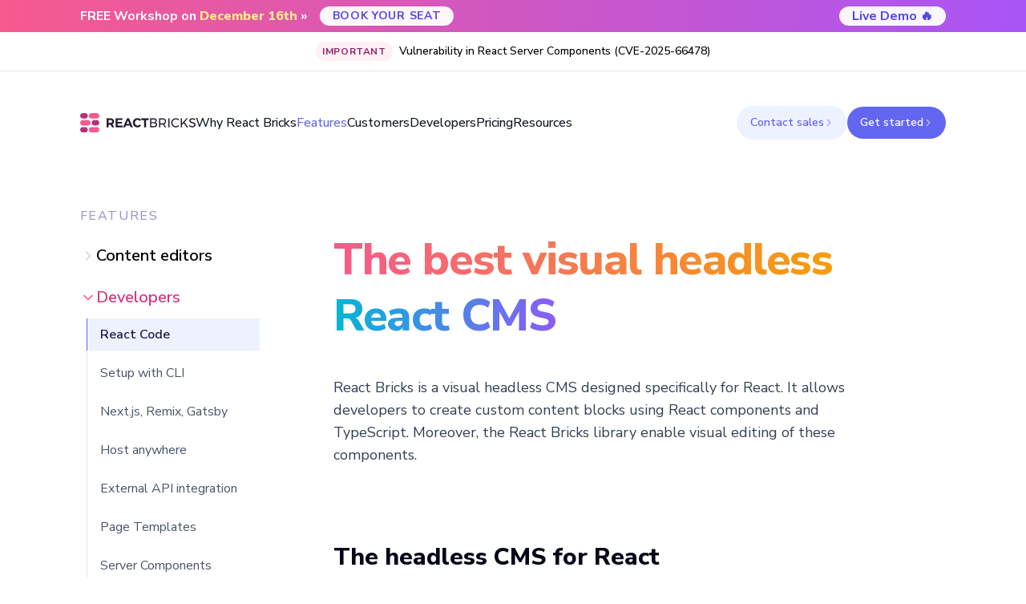

--- FILE ---
content_type: text/html; charset=utf-8
request_url: https://www.reactbricks.com/features/react-cms
body_size: 14388
content:
<!DOCTYPE html><html lang="en" class="__variable_ee04dc __variable_885ca3 font-sans scroll-smooth scroll-pt-24 antialiased"><head><meta charSet="utf-8"/><meta name="viewport" content="width=device-width, initial-scale=1"/><link rel="preload" href="/_next/static/media/22fd58f894d17de9-s.p.ttf" as="font" crossorigin="" type="font/ttf"/><link rel="preload" href="/_next/static/media/68180864d7f93f02.p.woff2" as="font" crossorigin="" type="font/woff2"/><link rel="preload" href="/_next/static/media/b13e450066b60be4-s.p.ttf" as="font" crossorigin="" type="font/ttf"/><link rel="stylesheet" href="/_next/static/css/c53e1496b6d8545e.css" data-precedence="next"/><link rel="stylesheet" href="/_next/static/css/cf86c3c7153e3558.css" data-precedence="next"/><link rel="preload" as="script" fetchPriority="low" href="/_next/static/chunks/webpack-891f67f932a26b6c.js"/><script src="/_next/static/chunks/e6fd6439-556c826d90800ab9.js" async=""></script><script src="/_next/static/chunks/4731-dd13bea007142f42.js" async=""></script><script src="/_next/static/chunks/main-app-e4536a5d5e4c840d.js" async=""></script><script src="/_next/static/chunks/2020-8bb31842bc915d6f.js" async=""></script><script src="/_next/static/chunks/9569-5e29caeb2c4948d1.js" async=""></script><script src="/_next/static/chunks/app/(website)/features/(single-features)/react-cms/page-79d0f2a9254550eb.js" async=""></script><script src="/_next/static/chunks/2689e558-96659fc3c348b1ac.js" async=""></script><script src="/_next/static/chunks/app/(website)/features/(single-features)/layout-58a07de7e55288a4.js" async=""></script><script src="/_next/static/chunks/821ca271-1c53177abb4f7d47.js" async=""></script><script src="/_next/static/chunks/5891-0ebf7c27427deb7a.js" async=""></script><script src="/_next/static/chunks/3542-3cb6aac077927688.js" async=""></script><script src="/_next/static/chunks/3697-1711075decee1c21.js" async=""></script><script src="/_next/static/chunks/app/(website)/layout-a0b778f577026eec.js" async=""></script><script src="/_next/static/chunks/app/(website)/features/page-b18d3cf8cf870258.js" async=""></script><script src="/_next/static/chunks/7700-4bf92fa9e6f90bd5.js" async=""></script><script src="/_next/static/chunks/app/layout-a505d9cec27748d2.js" async=""></script><link rel="preload" href="https://www.googletagmanager.com/gtm.js?id=GTM-M38RPBF" as="script"/><link rel="preload" href="https://cdn-cookieyes.com/client_data/510fb2e5a6e050d6122e1b61/script.js" as="script"/><title>The best visual headless React CMS.</title><meta name="description" content="React Bricks is the best React CMS. Content blocks are visually editable React components."/><link rel="canonical" href="https://www.reactbricks.com/features/react-cms"/><meta property="og:title" content="The best visual headless React CMS."/><meta property="og:description" content="React Bricks is the best React CMS. Content blocks are visually editable React components."/><meta property="og:url" content="https://www.reactbricks.com/features/react-cms"/><meta property="og:image" content="https://www.reactbricks.com/og.png?title=The%20best%20visual%20headless%20React%20CMS."/><meta property="og:image:width" content="1200"/><meta property="og:image:height" content="630"/><meta property="og:image:alt" content="The best visual headless React CMS."/><meta property="og:image" content="https://www.reactbricks.com/og.png?title=The%20best%20visual%20headless%20React%20CMS.&amp;h=627"/><meta property="og:image:width" content="1200"/><meta property="og:image:height" content="627"/><meta property="og:image:alt" content="The best visual headless React CMS."/><meta property="og:type" content="website"/><meta name="twitter:card" content="summary_large_image"/><meta name="twitter:title" content="The best visual headless React CMS."/><meta name="twitter:description" content="React Bricks is the best React CMS. Content blocks are visually editable React components."/><meta name="twitter:image" content="https://www.reactbricks.com/og.png?title=The%20best%20visual%20headless%20React%20CMS."/><meta name="twitter:image:width" content="1200"/><meta name="twitter:image:height" content="630"/><meta name="twitter:image:alt" content="The best visual headless React CMS."/><meta name="twitter:image" content="https://www.reactbricks.com/og.png?title=The%20best%20visual%20headless%20React%20CMS.&amp;h=627"/><meta name="twitter:image:width" content="1200"/><meta name="twitter:image:height" content="627"/><meta name="twitter:image:alt" content="The best visual headless React CMS."/><link rel="icon" href="/favicon.ico" type="image/x-icon" sizes="48x48"/><link rel="icon" href="/icon.svg?c57a7be485b3fec8" type="image/svg+xml" sizes="any"/><link rel="apple-touch-icon" href="/apple-icon.png?b733b90b694f2a2b" type="image/png" sizes="180x180"/><meta name="next-size-adjust"/><script src="/_next/static/chunks/polyfills-42372ed130431b0a.js" noModule=""></script></head><body><script type="application/ld+json">{"@context":"https://schema.org","@type":"Organization","@id":"https://www.reactbricks.com/#organization","name":"React Bricks","url":"https://www.reactbricks.com","logo":"https://www.reactbricks.com/images/react-bricks_h.svg","sameAs":["https://twitter.com/ReactBricks","https://www.linkedin.com/company/reactbricks/","https://www.youtube.com/@reactbricks"],"foundingDate":"2019","foundingLocation":{"@type":"Place","address":{"@type":"PostalAddress","addressLocality":"Bergamo","addressCountry":{"@type":"Country","name":"Italy"}}},"location":{"@type":"Place","address":{"@type":"PostalAddress","streetAddress":"Via Milano, 57","postalCode":"24040","addressLocality":"Bonate Sopra","addressRegion":"BG","addressCountry":{"@type":"Country","name":"Italy"}}},"contactPoint":[{"@type":"ContactPoint","contactType":"Customer Support","email":"support@reactbricks.com","url":"https://join.slack.com/t/reactbricks/shared_invite/zt-2v4wkulkg-SJqZIHiihDUkPNyaOs9~cQ"},{"@type":"ContactPoint","contactType":"Sales","email":"sales@reactbricks.com","url":"https://www.reactbricks.com/contact-sales"}]}</script><section class="py-2 bg-gradient-to-r from-pink-500 to-purple-500 text-center text-white font-bold"><div class="mx-auto max-w-[1440px] px-8 md:px-[calc(112/1440*100vw)] 2xl:px-[112px]"><div class="sm:flex items-center justify-between"><a href="https://www.eventbrite.com/e/react-bricks-workshop-tickets-1974309284216" target="_blank" rel="noopener" class="group"><div class="flex flex-col sm:flex-row space-y-1 sm:space-y-0 sm:items-center sm:space-x-4"><div class="group-hover:underline">FREE Workshop on<!-- --> <span class="font-extrabold text-yellow-200">December 16th</span> <!-- -->»</div><div class="flex justify-center items-center leading-none uppercase h-6 px-4 bg-white/95 group-hover:bg-white group-hover:shadow-xl transition-colors rounded-full text-sm text-indigo-600 font-bold tracking-wider">Book your seat</div></div></a><a target="_blank" class="mt-1 sm:mt-0 flex justify-center items-center leading-none h-6 px-4 bg-white/95 group-hover:bg-white group-hover:shadow-xl transition-colors rounded-full text-base text-indigo-600 font-bold text-nowrap" href="/live-demo">Live Demo 🔥</a></div></div></section><section class="py-3 border-b border-gray-200"><div class="mx-auto max-w-[1440px] px-8 md:px-[calc(112/1440*100vw)] 2xl:px-[112px]"><div class="flex items-center justify-center space-x-2"><a href="/blog/react2shell-security-nextjs"><div class="py-1 px-2 rounded-full bg-pink-50 text-pink-800 text-xs font-bold uppercase tracking-wider">Important</div></a><a class="text-sm font-medium hover:underline" href="/blog/react2shell-security-nextjs">Vulnerability in React Server Components (CVE-2025-66478)</a></div></div></section><header class="bg-white sticky top-0 z-50 transition-shadow duration-200"><section class=""><div class="mx-auto max-w-[1440px] px-8 md:px-[calc(112/1440*100vw)] 2xl:px-[112px]"><nav class="mt-6 h-20 flex items-center justify-between" aria-label="Global"><div class="flex items-center gap-x-6 xl:gap-x-8 2xl:gap-x-10"><a class="-m-1.5 p-1.5" href="/"><span class="sr-only">React Bricks</span><img alt="React Bricks logo" loading="lazy" width="200" height="33" decoding="async" data-nimg="1" class="w-40 xl:w-36 2xl:w-40" style="color:transparent" src="/_next/static/media/reactbricks.49ba0021.svg"/></a><div class="hidden lg:flex lg:gap-x-4 xl:gap-x-6 2xl:gap-x-8"><a class="font-medium leading-6 hover:text-indigo-500 transition-colors text-gray-900" href="/why-react-bricks"><span class="xl:hidden">Why</span><span class="hidden xl:inline">Why React Bricks</span></a><a class="font-medium leading-6 hover:text-indigo-500 transition-colors text-indigo-500" href="/features"><span class="xl:hidden">Features</span><span class="hidden xl:inline">Features</span></a><a class="font-medium leading-6 hover:text-indigo-500 transition-colors text-gray-900" href="/customers"><span class="xl:hidden">Customers</span><span class="hidden xl:inline">Customers</span></a><a class="font-medium leading-6 hover:text-indigo-500 transition-colors text-gray-900" href="/developers"><span class="xl:hidden">Developers</span><span class="hidden xl:inline">Developers</span></a><a class="font-medium leading-6 hover:text-indigo-500 transition-colors text-gray-900" href="/pricing"><span class="xl:hidden">Pricing</span><span class="hidden xl:inline">Pricing</span></a><a class="font-medium leading-6 hover:text-indigo-500 transition-colors text-gray-900" href="/resources"><span class="xl:hidden">Resources</span><span class="hidden xl:inline">Resources</span></a></div></div><div class="flex lg:hidden"><button type="button" class="-m-2.5 inline-flex items-center justify-center rounded-md p-2.5 text-gray-700"><span class="sr-only">Open main menu</span><svg stroke="currentColor" fill="currentColor" stroke-width="0" viewBox="0 0 24 24" aria-hidden="true" class="h-6 w-6" height="1em" width="1em" xmlns="http://www.w3.org/2000/svg"><path fill-rule="evenodd" d="M3 6.75A.75.75 0 0 1 3.75 6h16.5a.75.75 0 0 1 0 1.5H3.75A.75.75 0 0 1 3 6.75ZM3 12a.75.75 0 0 1 .75-.75h16.5a.75.75 0 0 1 0 1.5H3.75A.75.75 0 0 1 3 12Zm0 5.25a.75.75 0 0 1 .75-.75h16.5a.75.75 0 0 1 0 1.5H3.75a.75.75 0 0 1-.75-.75Z" clip-rule="evenodd"></path></svg></button></div><div class="hidden lg:flex items-center gap-x-4 ml-4"><a class="text-sm font-semibold leading-6 text-indigo-500 bg-indigo-50 border hover:bg-indigo-50/50 border-indigo-50 hover:border-indigo-200 transition-colors rounded-full px-3 xl:px-4 py-2 flex items-center gap-x-0.5 group" href="/contact-sales">Contact sales<svg stroke="currentColor" fill="currentColor" stroke-width="0" viewBox="0 0 24 24" aria-hidden="true" class="w-3 h-3 transition-transform group-hover:translate-x-0.5" height="1em" width="1em" xmlns="http://www.w3.org/2000/svg"><path fill-rule="evenodd" d="M16.28 11.47a.75.75 0 0 1 0 1.06l-7.5 7.5a.75.75 0 0 1-1.06-1.06L14.69 12 7.72 5.03a.75.75 0 0 1 1.06-1.06l7.5 7.5Z" clip-rule="evenodd"></path></svg></a><a class="text-sm font-semibold leading-6 text-white bg-indigo-500 hover:bg-indigo-500/90 transition-colors rounded-full px-3 xl:px-4 py-2 flex items-center gap-x-0.5 group" href="/sign-up">Get started<svg stroke="currentColor" fill="currentColor" stroke-width="0" viewBox="0 0 24 24" aria-hidden="true" class="w-3 h-3 transition-transform group-hover:translate-x-0.5" height="1em" width="1em" xmlns="http://www.w3.org/2000/svg"><path fill-rule="evenodd" d="M16.28 11.47a.75.75 0 0 1 0 1.06l-7.5 7.5a.75.75 0 0 1-1.06-1.06L14.69 12 7.72 5.03a.75.75 0 0 1 1.06-1.06l7.5 7.5Z" clip-rule="evenodd"></path></svg></a></div></nav></div></section><div hidden="" style="position:fixed;top:1px;left:1px;width:1px;height:0;padding:0;margin:-1px;overflow:hidden;clip:rect(0, 0, 0, 0);white-space:nowrap;border-width:0;display:none"></div></header><div id="__react-bricks"><section class="mt-16 mb-24"><div class="mx-auto max-w-[1440px] px-8 md:px-[calc(112/1440*100vw)] 2xl:px-[112px]"><div class="flex flex-col lg:flex-row lg:gap-x-20 xl:gap-x-12"><div class="lg:w-56 shrink-0"><div class="hidden lg:block md:sticky md:top-32 md:overflow-y-scroll"><h4 class="text-indigo-800/50 uppercase font-medium tracking-widest mb-6">Features</h4><div class="mb-6"><a class="text-xl font-semibold cursor-pointer flex gap-x-1 items-center" href="/features/visual-editing-cms"><svg stroke="currentColor" fill="none" stroke-width="2" viewBox="0 0 24 24" stroke-linecap="round" stroke-linejoin="round" class="text-slate-300" height="1em" width="1em" xmlns="http://www.w3.org/2000/svg"><polyline points="9 18 15 12 9 6"></polyline></svg> <!-- -->Content editors</a><ul class="ml-2 border-l border-slate-200 transition-all h-0 overflow-hidden"><li><a class="block -ml-px mb-2 hover:text-indigo-600 hover:bg-indigo-50 px-4 py-2 border-l transition-colors border-transparent hover:border-slate-300 text-slate-600" href="/features/visual-editing-cms">Visual editing</a></li><li><a class="block -ml-px mb-2 hover:text-indigo-600 hover:bg-indigo-50 px-4 py-2 border-l transition-colors border-transparent hover:border-slate-300 text-slate-600" href="/features/digital-asset-management">Digital Asset Manager</a></li><li><a class="block -ml-px mb-2 hover:text-indigo-600 hover:bg-indigo-50 px-4 py-2 border-l transition-colors border-transparent hover:border-slate-300 text-slate-600" href="/features/localization">Localization</a></li><li><a class="block -ml-px mb-2 hover:text-indigo-600 hover:bg-indigo-50 px-4 py-2 border-l transition-colors border-transparent hover:border-slate-300 text-slate-600" href="/features/collaboration">Collaboration</a></li><li><a class="block -ml-px mb-2 hover:text-indigo-600 hover:bg-indigo-50 px-4 py-2 border-l transition-colors border-transparent hover:border-slate-300 text-slate-600" href="/features/scheduled-publishing">Scheduled Publishing</a></li><li><a class="block -ml-px mb-2 hover:text-indigo-600 hover:bg-indigo-50 px-4 py-2 border-l transition-colors border-transparent hover:border-slate-300 text-slate-600" href="/features/advanced-seo">Advanced SEO</a></li></ul></div><div class="mb-6"><a class="text-xl font-semibold cursor-pointer flex gap-x-1 items-center text-pink-600" href="/features/react-cms"><svg stroke="currentColor" fill="none" stroke-width="2" viewBox="0 0 24 24" stroke-linecap="round" stroke-linejoin="round" class="text-pink-500" height="1em" width="1em" xmlns="http://www.w3.org/2000/svg"><polyline points="6 9 12 15 18 9"></polyline></svg> <!-- -->Developers</a><ul class="ml-2 border-l border-slate-200 transition-all h-auto mt-3"><li><a class="block -ml-px mb-2 hover:text-indigo-600 hover:bg-indigo-50 px-4 py-2 border-l transition-colors bg-indigo-50 border-indigo-500 text-indigo-950 font-semibold" href="/features/react-cms">React Code</a></li><li><a class="block -ml-px mb-2 hover:text-indigo-600 hover:bg-indigo-50 px-4 py-2 border-l transition-colors border-transparent hover:border-slate-300 text-slate-600" href="/features/cli-starter-projects">Setup with CLI</a></li><li><a class="block -ml-px mb-2 hover:text-indigo-600 hover:bg-indigo-50 px-4 py-2 border-l transition-colors border-transparent hover:border-slate-300 text-slate-600" href="/features/visual-cms-nextjs-remix-gatsby">Next.js, Remix, Gatsby</a></li><li><a class="block -ml-px mb-2 hover:text-indigo-600 hover:bg-indigo-50 px-4 py-2 border-l transition-colors border-transparent hover:border-slate-300 text-slate-600" href="/features/self-hosted-frontend-visual-cms">Host anywhere</a></li><li><a class="block -ml-px mb-2 hover:text-indigo-600 hover:bg-indigo-50 px-4 py-2 border-l transition-colors border-transparent hover:border-slate-300 text-slate-600" href="/features/external-api-integration">External API integration</a></li><li><a class="block -ml-px mb-2 hover:text-indigo-600 hover:bg-indigo-50 px-4 py-2 border-l transition-colors border-transparent hover:border-slate-300 text-slate-600" href="/features/page-templates">Page Templates</a></li><li><a class="block -ml-px mb-2 hover:text-indigo-600 hover:bg-indigo-50 px-4 py-2 border-l transition-colors border-transparent hover:border-slate-300 text-slate-600" href="/features/react-server-components">Server Components</a></li><li><a class="block -ml-px mb-2 hover:text-indigo-600 hover:bg-indigo-50 px-4 py-2 border-l transition-colors border-transparent hover:border-slate-300 text-slate-600" href="/features/image-optimization">Image optimization</a></li><li><a class="block -ml-px mb-2 hover:text-indigo-600 hover:bg-indigo-50 px-4 py-2 border-l transition-colors border-transparent hover:border-slate-300 text-slate-600" href="/features/customizable-react-cms">Flexibility &amp; Extensibility</a></li></ul></div><div class="mb-6"><a class="text-xl font-semibold cursor-pointer flex gap-x-1 items-center" href="/features/roles-permissions"><svg stroke="currentColor" fill="none" stroke-width="2" viewBox="0 0 24 24" stroke-linecap="round" stroke-linejoin="round" class="text-slate-300" height="1em" width="1em" xmlns="http://www.w3.org/2000/svg"><polyline points="9 18 15 12 9 6"></polyline></svg> <!-- -->Enterprise</a><ul class="ml-2 border-l border-slate-200 transition-all h-0 overflow-hidden"><li><a class="block -ml-px mb-2 hover:text-indigo-600 hover:bg-indigo-50 px-4 py-2 border-l transition-colors border-transparent hover:border-slate-300 text-slate-600" href="/features/roles-permissions">Roles and permissions</a></li><li><a class="block -ml-px mb-2 hover:text-indigo-600 hover:bg-indigo-50 px-4 py-2 border-l transition-colors border-transparent hover:border-slate-300 text-slate-600" href="/features/approval-workflow">Approval workflow</a></li><li><a class="block -ml-px mb-2 hover:text-indigo-600 hover:bg-indigo-50 px-4 py-2 border-l transition-colors border-transparent hover:border-slate-300 text-slate-600" href="/features/multiple-environments">Multiple environments</a></li><li><a class="block -ml-px mb-2 hover:text-indigo-600 hover:bg-indigo-50 px-4 py-2 border-l transition-colors border-transparent hover:border-slate-300 text-slate-600" href="/features/content-versioning">Content versioning</a></li><li><a class="block -ml-px mb-2 hover:text-indigo-600 hover:bg-indigo-50 px-4 py-2 border-l transition-colors border-transparent hover:border-slate-300 text-slate-600" href="/features/enterprise-support">Enterprise support</a></li><li><a class="block -ml-px mb-2 hover:text-indigo-600 hover:bg-indigo-50 px-4 py-2 border-l transition-colors border-transparent hover:border-slate-300 text-slate-600" href="/features/sso">Single Sign-On (SSO)</a></li><li><a class="block -ml-px mb-2 hover:text-indigo-600 hover:bg-indigo-50 px-4 py-2 border-l transition-colors border-transparent hover:border-slate-300 text-slate-600" href="/features/security-privacy">Privacy and Security</a></li><li><a class="block -ml-px mb-2 hover:text-indigo-600 hover:bg-indigo-50 px-4 py-2 border-l transition-colors border-transparent hover:border-slate-300 text-slate-600" href="/features/content-backup">Off-site backup on S3</a></li><li><a class="block -ml-px mb-2 hover:text-indigo-600 hover:bg-indigo-50 px-4 py-2 border-l transition-colors border-transparent hover:border-slate-300 text-slate-600" href="/features/self-hosted-backend-visual-cms">Self-hosted version</a></li></ul></div></div><div class="relative lg:hidden border-t border-b py-4 mb-12"><div class="cursor-pointer flex items-center font-semibold"><svg stroke="currentColor" fill="none" stroke-width="2" viewBox="0 0 24 24" stroke-linecap="round" stroke-linejoin="round" class="text-pink-500 mr-2 transform -rotate-0 duration-500" height="1em" width="1em" xmlns="http://www.w3.org/2000/svg"><polyline points="9 18 15 12 9 6"></polyline></svg><span class="">All the features</span></div><ul class="absolute bg-white px-6 w-full top-full left-0 right-0 overflow-y-scroll transition-all duration-500 shadow-xl z-10 bottom-0"><div class="my-6"><a class="text-xl font-semibold cursor-pointer flex gap-x-1 items-center" href="/features/visual-editing-cms"><svg stroke="currentColor" fill="none" stroke-width="2" viewBox="0 0 24 24" stroke-linecap="round" stroke-linejoin="round" class="text-slate-300" height="1em" width="1em" xmlns="http://www.w3.org/2000/svg"><polyline points="9 18 15 12 9 6"></polyline></svg> <!-- -->Content editors</a><ul class="ml-2 border-l border-slate-200 transition-all h-0 overflow-hidden"><li><a class="block -ml-px mb-2 hover:text-indigo-600 hover:bg-indigo-50 px-4 py-2 border-l transition-colors border-transparent hover:border-slate-300 text-slate-600" href="/features/visual-editing-cms">Visual editing</a></li><li><a class="block -ml-px mb-2 hover:text-indigo-600 hover:bg-indigo-50 px-4 py-2 border-l transition-colors border-transparent hover:border-slate-300 text-slate-600" href="/features/digital-asset-management">Digital Asset Manager</a></li><li><a class="block -ml-px mb-2 hover:text-indigo-600 hover:bg-indigo-50 px-4 py-2 border-l transition-colors border-transparent hover:border-slate-300 text-slate-600" href="/features/localization">Localization</a></li><li><a class="block -ml-px mb-2 hover:text-indigo-600 hover:bg-indigo-50 px-4 py-2 border-l transition-colors border-transparent hover:border-slate-300 text-slate-600" href="/features/collaboration">Collaboration</a></li><li><a class="block -ml-px mb-2 hover:text-indigo-600 hover:bg-indigo-50 px-4 py-2 border-l transition-colors border-transparent hover:border-slate-300 text-slate-600" href="/features/scheduled-publishing">Scheduled Publishing</a></li><li><a class="block -ml-px mb-2 hover:text-indigo-600 hover:bg-indigo-50 px-4 py-2 border-l transition-colors border-transparent hover:border-slate-300 text-slate-600" href="/features/advanced-seo">Advanced SEO</a></li></ul></div><div class="my-6"><a class="text-xl font-semibold cursor-pointer flex gap-x-1 items-center text-pink-600" href="/features/react-cms"><svg stroke="currentColor" fill="none" stroke-width="2" viewBox="0 0 24 24" stroke-linecap="round" stroke-linejoin="round" class="text-pink-500" height="1em" width="1em" xmlns="http://www.w3.org/2000/svg"><polyline points="6 9 12 15 18 9"></polyline></svg> <!-- -->Developers</a><ul class="ml-2 border-l border-slate-200 transition-all h-auto mt-3"><li><a class="block -ml-px mb-2 hover:text-indigo-600 hover:bg-indigo-50 px-4 py-2 border-l transition-colors bg-indigo-50 border-indigo-500 text-indigo-950 font-semibold" href="/features/react-cms">React Code</a></li><li><a class="block -ml-px mb-2 hover:text-indigo-600 hover:bg-indigo-50 px-4 py-2 border-l transition-colors border-transparent hover:border-slate-300 text-slate-600" href="/features/cli-starter-projects">Setup with CLI</a></li><li><a class="block -ml-px mb-2 hover:text-indigo-600 hover:bg-indigo-50 px-4 py-2 border-l transition-colors border-transparent hover:border-slate-300 text-slate-600" href="/features/visual-cms-nextjs-remix-gatsby">Next.js, Remix, Gatsby</a></li><li><a class="block -ml-px mb-2 hover:text-indigo-600 hover:bg-indigo-50 px-4 py-2 border-l transition-colors border-transparent hover:border-slate-300 text-slate-600" href="/features/self-hosted-frontend-visual-cms">Host anywhere</a></li><li><a class="block -ml-px mb-2 hover:text-indigo-600 hover:bg-indigo-50 px-4 py-2 border-l transition-colors border-transparent hover:border-slate-300 text-slate-600" href="/features/external-api-integration">External API integration</a></li><li><a class="block -ml-px mb-2 hover:text-indigo-600 hover:bg-indigo-50 px-4 py-2 border-l transition-colors border-transparent hover:border-slate-300 text-slate-600" href="/features/page-templates">Page Templates</a></li><li><a class="block -ml-px mb-2 hover:text-indigo-600 hover:bg-indigo-50 px-4 py-2 border-l transition-colors border-transparent hover:border-slate-300 text-slate-600" href="/features/react-server-components">Server Components</a></li><li><a class="block -ml-px mb-2 hover:text-indigo-600 hover:bg-indigo-50 px-4 py-2 border-l transition-colors border-transparent hover:border-slate-300 text-slate-600" href="/features/image-optimization">Image optimization</a></li><li><a class="block -ml-px mb-2 hover:text-indigo-600 hover:bg-indigo-50 px-4 py-2 border-l transition-colors border-transparent hover:border-slate-300 text-slate-600" href="/features/customizable-react-cms">Flexibility &amp; Extensibility</a></li></ul></div><div class="my-6"><a class="text-xl font-semibold cursor-pointer flex gap-x-1 items-center" href="/features/roles-permissions"><svg stroke="currentColor" fill="none" stroke-width="2" viewBox="0 0 24 24" stroke-linecap="round" stroke-linejoin="round" class="text-slate-300" height="1em" width="1em" xmlns="http://www.w3.org/2000/svg"><polyline points="9 18 15 12 9 6"></polyline></svg> <!-- -->Enterprise</a><ul class="ml-2 border-l border-slate-200 transition-all h-0 overflow-hidden"><li><a class="block -ml-px mb-2 hover:text-indigo-600 hover:bg-indigo-50 px-4 py-2 border-l transition-colors border-transparent hover:border-slate-300 text-slate-600" href="/features/roles-permissions">Roles and permissions</a></li><li><a class="block -ml-px mb-2 hover:text-indigo-600 hover:bg-indigo-50 px-4 py-2 border-l transition-colors border-transparent hover:border-slate-300 text-slate-600" href="/features/approval-workflow">Approval workflow</a></li><li><a class="block -ml-px mb-2 hover:text-indigo-600 hover:bg-indigo-50 px-4 py-2 border-l transition-colors border-transparent hover:border-slate-300 text-slate-600" href="/features/multiple-environments">Multiple environments</a></li><li><a class="block -ml-px mb-2 hover:text-indigo-600 hover:bg-indigo-50 px-4 py-2 border-l transition-colors border-transparent hover:border-slate-300 text-slate-600" href="/features/content-versioning">Content versioning</a></li><li><a class="block -ml-px mb-2 hover:text-indigo-600 hover:bg-indigo-50 px-4 py-2 border-l transition-colors border-transparent hover:border-slate-300 text-slate-600" href="/features/enterprise-support">Enterprise support</a></li><li><a class="block -ml-px mb-2 hover:text-indigo-600 hover:bg-indigo-50 px-4 py-2 border-l transition-colors border-transparent hover:border-slate-300 text-slate-600" href="/features/sso">Single Sign-On (SSO)</a></li><li><a class="block -ml-px mb-2 hover:text-indigo-600 hover:bg-indigo-50 px-4 py-2 border-l transition-colors border-transparent hover:border-slate-300 text-slate-600" href="/features/security-privacy">Privacy and Security</a></li><li><a class="block -ml-px mb-2 hover:text-indigo-600 hover:bg-indigo-50 px-4 py-2 border-l transition-colors border-transparent hover:border-slate-300 text-slate-600" href="/features/content-backup">Off-site backup on S3</a></li><li><a class="block -ml-px mb-2 hover:text-indigo-600 hover:bg-indigo-50 px-4 py-2 border-l transition-colors border-transparent hover:border-slate-300 text-slate-600" href="/features/self-hosted-backend-visual-cms">Self-hosted version</a></li></ul></div></ul></div></div><div class="pb-20 max-w-2xl mx-auto"><main><section class="text-lg text-slate-700 pt-8 pb-12"><h1 class="text-4xl md:text-5xl leading-tight md:leading-tight lg:leading-tight tracking-tight text-slate-950 font-extrabold lg:text-[56px]"><span class="inline-block bg-gradient-to-r text-transparent bg-clip-text pr-0.5 from-pink-500 to-amber-500">The best visual headless</span> <span class="inline-block bg-gradient-to-r text-transparent bg-clip-text pr-0.5 from-cyan-500 to-violet-500">React CMS</span></h1><p class="mt-10">React Bricks is a visual headless CMS designed specifically for React. It allows developers to create custom content blocks using React components and TypeScript. Moreover, the React Bricks library enable visual editing of these components.</p></section><section class="text-lg text-slate-700 py-12"><h2 class="text-3xl text-slate-950 font-extrabold">The headless CMS for React</h2><p class="mt-6">React Bricks is a headless CMS, but its power lies in the<!-- --> <b>React library</b> that developers use to define visually editable content blocks as React components. If you have an existing React-based design system, you can easily turn it into<!-- --> <b>visually editable content blocks</b> for React Bricks.</p></section><section class="py-8 mb-12"><div class="p-6 bg-white/75 rounded-2xl relative shadow-lg"><div class="absolute inset-[10px] -z-10 transform-gpu overflow-hidden blur-3xl flex justify-center items-center" aria-hidden="true"><div class="aspect-[2.3] flex-1 bg-gradient-to-r from-sky-500 to-violet-500 opacity-50"></div></div><div class="rounded-lg overflow-hidden"><video loop="" muted="" autoPlay="" playsInline="" disablePictureInPicture="" preload="auto"><source src="/videos/Features_Components.mp4" type="video/mp4"/></video></div></div></section><section class="text-lg text-slate-700 py-12"><h2 class="text-3xl text-slate-950 font-extrabold">It’s Just React</h2><p class="mt-6"><b>Developers no longer need to switch back and forth</b> between a headless CMS for field setup and a code editor for retrieval and rendering.</p><p class="mt-6">The fields for each content block (brick) are directly defined in the React code and are fully typed with TypeScript. This is what makes React Bricks a true visual headless CMS designed for React.</p><p class="mt-6">Using the CLI, you can scaffold a Next.js, Astro, Remix, or Gatsby project in just one minute.</p></section><section class="text-lg text-slate-700 py-12"><h2 class="text-3xl text-slate-950 font-extrabold">Lego Bricks of Content</h2><p class="mt-6">Bricks are <b>React components</b> created by developers using the React Bricks library, which enables visual editing. Content editors use these bricks to compose page content.</p><ul class="mt-6 list-disc list-outside pl-5 text-lg mb-6"><li class="mb-4 text-pink-500"><span class="text-slate-700">For <b>visually editable properties</b> such as text and images, developers incorporate the React Bricks visual components within the component&#x27;s JSX code.</span></li><li class="mb-4 text-pink-500"><span class="text-slate-700">For other properties, like background color, developers can define<!-- --> <b>sidebar controls</b>. The values of these controls map to the brick&#x27;s properties.</span></li></ul><div class="my-12 py-3 px-6 bg-slate-50 border border-slate-200 rounded"><b>NEW</b>: writing bricks for React Bricks now is a breeze with the<!-- --> <a class="underline text-indigo-500 hover:text-indigo-600 transition-colors" target="_blank" rel="noopener" href="https://marketplace.visualstudio.com/items?itemName=ReactBricks.react-bricks-snippets">React Bricks snippets VSCode extension</a>! You find it in the VSCode Marketplace looking for &quot;React Bricks&quot;.</div><span style="box-sizing:border-box;display:block;overflow:hidden;width:initial;height:initial;background:none;opacity:1;border:0;margin:0;padding:0;position:relative"><span style="box-sizing:border-box;display:block;width:initial;height:initial;background:none;opacity:1;border:0;margin:0;padding:0;padding-top:58.94444444444444%"></span><img alt="React CMS" src="[data-uri]" decoding="async" data-nimg="responsive" style="position:absolute;top:0;left:0;bottom:0;right:0;box-sizing:border-box;padding:0;border:none;margin:auto;display:block;width:0;height:0;min-width:100%;max-width:100%;min-height:100%;max-height:100%"/><noscript><img alt="React CMS" loading="lazy" decoding="async" data-nimg="responsive" style="position:absolute;top:0;left:0;bottom:0;right:0;box-sizing:border-box;padding:0;border:none;margin:auto;display:block;width:0;height:0;min-width:100%;max-width:100%;min-height:100%;max-height:100%" sizes="672px" srcSet="/_next/image?url=%2F_next%2Fstatic%2Fmedia%2Freact-cms-code.de5a6d87.png&amp;w=16&amp;q=75 16w, /_next/image?url=%2F_next%2Fstatic%2Fmedia%2Freact-cms-code.de5a6d87.png&amp;w=32&amp;q=75 32w, /_next/image?url=%2F_next%2Fstatic%2Fmedia%2Freact-cms-code.de5a6d87.png&amp;w=48&amp;q=75 48w, /_next/image?url=%2F_next%2Fstatic%2Fmedia%2Freact-cms-code.de5a6d87.png&amp;w=64&amp;q=75 64w, /_next/image?url=%2F_next%2Fstatic%2Fmedia%2Freact-cms-code.de5a6d87.png&amp;w=96&amp;q=75 96w, /_next/image?url=%2F_next%2Fstatic%2Fmedia%2Freact-cms-code.de5a6d87.png&amp;w=128&amp;q=75 128w, /_next/image?url=%2F_next%2Fstatic%2Fmedia%2Freact-cms-code.de5a6d87.png&amp;w=256&amp;q=75 256w, /_next/image?url=%2F_next%2Fstatic%2Fmedia%2Freact-cms-code.de5a6d87.png&amp;w=384&amp;q=75 384w, /_next/image?url=%2F_next%2Fstatic%2Fmedia%2Freact-cms-code.de5a6d87.png&amp;w=640&amp;q=75 640w, /_next/image?url=%2F_next%2Fstatic%2Fmedia%2Freact-cms-code.de5a6d87.png&amp;w=750&amp;q=75 750w, /_next/image?url=%2F_next%2Fstatic%2Fmedia%2Freact-cms-code.de5a6d87.png&amp;w=828&amp;q=75 828w, /_next/image?url=%2F_next%2Fstatic%2Fmedia%2Freact-cms-code.de5a6d87.png&amp;w=1080&amp;q=75 1080w, /_next/image?url=%2F_next%2Fstatic%2Fmedia%2Freact-cms-code.de5a6d87.png&amp;w=1200&amp;q=75 1200w, /_next/image?url=%2F_next%2Fstatic%2Fmedia%2Freact-cms-code.de5a6d87.png&amp;w=1920&amp;q=75 1920w, /_next/image?url=%2F_next%2Fstatic%2Fmedia%2Freact-cms-code.de5a6d87.png&amp;w=2048&amp;q=75 2048w" src="/_next/image?url=%2F_next%2Fstatic%2Fmedia%2Freact-cms-code.de5a6d87.png&amp;w=2048&amp;q=75"/></noscript></span></section><section class="text-lg text-slate-700 py-12"><h2 class="text-3xl text-slate-950 font-extrabold">Structure of an app</h2><p class="mt-6">A React Bricks application, being it a Next.js, Remix, or Gatsby project, consists of:</p><ul class="mt-6 list-disc list-outside pl-5 text-lg mb-6"><li class="mb-4 text-pink-500"><span class="text-slate-700"><b>Content Editing Admin</b> section, which uses the React Bricks Admin components such as the Editor, Playground, and AppSettings.</span></li><li class="mb-4 text-pink-500"><span class="text-slate-700"><b>Content Pages</b> that typically catch all slugs and include the Viewer component from React Bricks which renders the page content.</span></li><li class="mb-4 text-pink-500"><span class="text-slate-700"><b>Bricks</b> are reusable, custom content blocks with visual editing capabilities. Implemented as React components, bricks implement the corporate design system and enforce the brand identity.</span></li></ul><p class="mt-6">The code for an app resides in your repository, and we never have access to your code.</p><p class="mt-6">The React Bricks library, operating within your project, fetches the JSON content for each page from the React Bricks APIs. Each page&#x27;s content consists of an array of blocks, each with their type and properties. The library renders the appropriate React component for each content block, providing it with all the required properties from the APIs.</p></section><section class="text-lg text-slate-700 py-12"><h2 class="text-3xl text-slate-950 font-extrabold">Performance</h2><p class="mt-6">React Bricks is highly optimized. The code related to visual editing is never included in the front-end bundle. Therefore, React Bricks has minimal or no impact on the native performance of the underlying React frameworks, whether it&#x27;s<!-- --> <a class="underline text-indigo-500 hover:text-indigo-600 transition-colors" href="/features/visual-cms-nextjs-remix-gatsby">Next.js, Remix, or Gatsby</a>.</p><p class="mt-6">For enhanced performance, React Bricks was the first visual headless CMS to support<!-- --> <a class="underline text-indigo-500 hover:text-indigo-600 transition-colors" href="/features/react-server-components">React Server Components</a> <!-- -->with the Next.js App Router.</p></section><section class="text-lg text-slate-700 py-12"><h2 class="text-3xl text-slate-950 font-extrabold">Flexibility</h2><p class="mt-6">React Bricks is designed to provide developers with flexibility.</p><p class="mt-6">For example, you can <b>create custom sidebar controls</b>, develop<!-- --> <b>custom rich-text plugins</b>, define <b>custom fields</b> on pages, and use<!-- --> <a class="underline text-indigo-500 hover:text-indigo-600 transition-colors" href="/features/external-api-integration">content from external APIs</a>. It also allows you to use any CSS framework and host the front-end website wherever you prefer.</p><p class="mt-6">You can have a custom CDN domain for assets, customize user roles, and more.<!-- --> <a class="underline text-indigo-500 hover:text-indigo-600 transition-colors" href="/features/customizable-react-cms">Learn more about React Bricks flexibility</a>.</p></section><section class="text-lg text-slate-700 py-12"><h2 class="text-3xl text-slate-950 font-extrabold">The Best CMS for React Developers</h2><p class="mt-6">React Bricks stands out as the top CMS for React Developers . It leverages React and TypeScript expertise, it makes content editors autonomous, and offers excellent learning resources. It is easy to start using the CLI and offers great flexibility.</p><p class="mt-6">For content editors, it provides all necessary features such as<!-- --> <a class="underline text-indigo-500 hover:text-indigo-600 transition-colors" href="/features/localization">Localization</a>,<!-- --> <a class="underline text-indigo-500 hover:text-indigo-600 transition-colors" href="/features/scheduled-publishing">Scheduled Publishing</a>,<!-- --> <a class="underline text-indigo-500 hover:text-indigo-600 transition-colors" href="/features/digital-asset-management">Digital Asset Management</a>, <a class="underline text-indigo-500 hover:text-indigo-600 transition-colors" href="/features/advanced-seo">SEO</a>,<!-- --> <a class="underline text-indigo-500 hover:text-indigo-600 transition-colors" href="/features/collaboration">Collaboration</a>,<!-- --> <a class="underline text-indigo-500 hover:text-indigo-600 transition-colors" href="/features/image-optimization">Image Optimization</a>, and more.</p><p class="mt-6">As an enterprise-grade solution, it includes<!-- --> <a class="underline text-indigo-500 hover:text-indigo-600 transition-colors" href="/features/content-versioning">Content Versioning</a>,<!-- --> <a class="underline text-indigo-500 hover:text-indigo-600 transition-colors" href="/features/approval-workflow">Approval Workflows</a>,<!-- --> <a class="underline text-indigo-500 hover:text-indigo-600 transition-colors" href="/features/customizable-react-cms">Custom Roles</a>,<!-- --> <a class="underline text-indigo-500 hover:text-indigo-600 transition-colors" href="/features/sso">Single Sign-On (SSO)</a>,<!-- --> <a class="underline text-indigo-500 hover:text-indigo-600 transition-colors" href="/features/multiple-environments">Multiple Environments</a>,<!-- --> <a class="underline text-indigo-500 hover:text-indigo-600 transition-colors" href="/features/roles-permissions">Fine-Grained Permissions</a>,<!-- --> <a class="underline text-indigo-500 hover:text-indigo-600 transition-colors" href="/features/content-backup">Scheduled Backups</a>, and the ability to<!-- --> <a class="underline text-indigo-500 hover:text-indigo-600 transition-colors" href="/features/self-hosted-backend-visual-cms">self-host the backend</a>.</p></section></main><section class="bg-white my-16"><div class="rounded-2xl bg-gradient-to-r from-pink-600 lg:from-pink-500 to-purple-700 lg:to-purple-700 px-8 lg:px-16 items-center gap-x-8 py-8 lg:py-12"><div class="flex-1"><div class="text-3xl text-white font-medium">Ready to start building?</div></div><div class="mt-6 sm:flex items-center gap-x-8"><a class="block text-lg text-center text-white bg-white/25 hover:bg-white/20 transition-colors rounded-lg px-7 py-3 drop-shadow-md" href="/request-demo">Request demo</a><a class="mt-4 sm:mt-0 block text-lg text-center text-white bg-pink-500/90 hover:bg-pink-500/80 transition-colors rounded-lg px-7 py-3" href="/pricing">Get started</a></div></div></section></div></div></div></section></div><footer class="py-20 bg-[#000419] relative overflow-hidden"><div class="mx-auto max-w-[1440px] px-[calc(112/1440*100vw)]"><div class="flex flex-wrap gap-y-12 lg:gap-x-6"><div class="w-1/2 md:w-1/3 lg:flex-1"><div class="text-white/50 text-[13px] font-bold uppercase tracking-[0.25em] mb-5">Product</div><ul class="text-sm"><li class="mb-2"><a class="text-white/80 hover:text-white/60 transition-colors duration-300" href="/why-react-bricks">Why React Bricks</a></li><li class="mb-2"><a class="text-white/80 hover:text-white/60 transition-colors duration-300" href="/features">Features</a></li><li class="mb-2"><a class="text-white/80 hover:text-white/60 transition-colors duration-300" href="/customers">Customers</a></li><li class="mb-2"><a class="text-white/80 hover:text-white/60 transition-colors duration-300" href="/pricing">Pricing</a></li><li class="mb-2"><a class="text-white/80 hover:text-white/60 transition-colors duration-300" href="/blog">Blog</a></li><li class="mb-2"><a href="https://dashboard.reactbricks.com" class="text-white/80 hover:text-white/60 transition-colors duration-300" target="_blank" rel="noopener">Login</a></li><li class="mb-2"><a class="text-white/80 hover:text-white/60 transition-colors duration-300" href="/sign-up">Sign up</a></li></ul></div><div class="w-1/2 md:w-1/3 lg:flex-1"><div class="text-white/50 text-[13px] font-bold uppercase tracking-[0.25em] mb-5">Docs &amp; Help</div><ul class="text-sm"><li class="mb-2"><a href="https://docs.reactbricks.com/" class="text-white/80 hover:text-white/60 transition-colors duration-300" target="_blank" rel="noopener">Documentation</a></li><li class="mb-2"><a class="text-white/80 hover:text-white/60 transition-colors duration-300" href="/learn">Learn</a></li><li class="mb-2"><a class="text-white/80 hover:text-white/60 transition-colors duration-300" href="/changelog">Changelog</a></li><li class="mb-2"><a class="text-white/80 hover:text-white/60 transition-colors duration-300" href="/faq">FAQ </a></li><li class="mb-2"><a class="text-white/80 hover:text-white/60 transition-colors duration-300" href="/videos">Videos </a></li><li class="mb-2"><a class="text-white/80 hover:text-white/60 transition-colors duration-300" href="/brand">Brand Guidelines </a></li><li class="mb-2"><a href="https://status.reactbricks.com" class="text-white/80 hover:text-white/60 transition-colors duration-300" target="_blank" rel="noopener">System status </a></li></ul></div><div class="w-1/2 md:w-1/3 lg:flex-1"><div class="text-white/50 text-[13px] font-bold uppercase tracking-[0.25em] mb-5">Use Cases</div><ul class="text-sm"><li class="mb-2"><a class="text-white/80 hover:text-white/60 transition-colors duration-300" href="/use-cases">Use cases</a></li><li class="mb-2"><a class="text-white/80 hover:text-white/60 transition-colors duration-300" href="/customers">Customers</a></li><li class="mb-2"><a class="text-white/80 hover:text-white/60 transition-colors duration-300" href="/use-cases/visual-cms-for-marketing-teams">React Bricks for Marketing teams</a></li><li class="mb-2"><a class="text-white/80 hover:text-white/60 transition-colors duration-300" href="/use-cases/visual-cms-for-react-developers">React Bricks for Developers</a></li><li class="mb-2"><a class="text-white/80 hover:text-white/60 transition-colors duration-300" href="/use-cases/visual-cms-for-enterprise">React Bricks for Enterprise</a></li><li class="mb-2"><a class="text-white/80 hover:text-white/60 transition-colors duration-300" href="/use-cases/visual-cms-for-ecommerce">React Bricks for E-commerce</a></li><li class="mb-2"><a class="text-white/80 hover:text-white/60 transition-colors duration-300" href="/features/nextjs-cms">CMS for Next.js</a></li><li class="mb-2"><a class="text-white/80 hover:text-white/60 transition-colors duration-300" href="/features/remix-cms">CMS for Remix</a></li></ul></div><div class="w-1/2 md:w-1/3 lg:flex-1"><div class="text-white/50 text-[13px] font-bold uppercase tracking-[0.25em] mb-5">Comparisons</div><ul class="text-sm"><li class="mb-2"><a class="text-white/80 hover:text-white/60 transition-colors duration-300" href="/comparisons">All comparisons</a></li><li class="mb-2"><a class="text-white/80 hover:text-white/60 transition-colors duration-300" href="/comparisons/react-bricks-vs-headless-cms">React Bricks vs Headless CMSs</a></li><li class="mb-2"><a class="text-white/80 hover:text-white/60 transition-colors duration-300" href="/comparisons/headless-cms-vs-nocode-website-builder">Headless CMS vs Website Builder</a></li><li class="mb-2"><a class="text-white/80 hover:text-white/60 transition-colors duration-300" href="/comparisons/react-bricks-vs-webflow">React Bricks vs Webflow</a></li><li class="mb-2"><a class="text-white/80 hover:text-white/60 transition-colors duration-300" href="/comparisons/react-bricks-vs-builder-io">React Bricks vs Builder.io</a></li><li class="mb-2"><a class="text-white/80 hover:text-white/60 transition-colors duration-300" href="/comparisons/react-bricks-vs-prismic">React Bricks vs Prismic</a></li><li class="mb-2"><a class="text-white/80 hover:text-white/60 transition-colors duration-300" href="/comparisons/react-bricks-vs-plasmic">React Bricks vs Plasmic</a></li><li class="mb-2"><a class="text-white/80 hover:text-white/60 transition-colors duration-300" href="/comparisons/react-bricks-vs-tina-cms">React Bricks vs Tina CMS</a></li></ul></div><div class="w-1/2 md:w-1/3 lg:flex-1"><div class="text-white/50 text-[13px] font-bold uppercase tracking-[0.25em] mb-5">Get in touch</div><ul class="text-sm"><li class="mb-2"><a class="text-white/80 hover:text-white/60 transition-colors duration-300" href="/contact-sales">Contact sales</a></li><li class="mb-2"><a class="text-white/80 hover:text-white/60 transition-colors duration-300" href="/request-demo">Request a demo</a></li><li class="mb-2"><a class="text-white/80 hover:text-white/60 transition-colors duration-300" href="/partners">Become our partner</a></li><li class="mb-2"><a class="text-white/80 hover:text-white/60 transition-colors duration-300" href="mailto:support@reactbricks.com">Email support</a></li><li class="mb-2"><a href="https://discord.com/invite/8mBXKQUmyV" class="text-white/80 hover:text-white/60 transition-colors duration-300" target="_blank" rel="noopener">Discord server</a></li><li class="mb-2"><a href="https://join.slack.com/t/reactbricks/shared_invite/zt-2v4wkulkg-SJqZIHiihDUkPNyaOs9~cQ" class="text-white/80 hover:text-white/60 transition-colors duration-300" target="_blank" rel="noopener">Code of Conduct</a></li></ul></div></div><hr class="mt-16 mb-8 border-white/20"/><div class="flex flex-col gap-y-3 sm:items-center lg:flex-row lg:items-start lg:gap-y-0 justify-between text-sm text-white/60"><div class="flex flex-col lg:flex-row items-center gap-x-3 justify-center"><div><img alt="React Bricks icon" loading="lazy" width="980" height="980" decoding="async" data-nimg="1" class="w-10 h-10 mb-3 lg:w-5 lg:h-5 lg:mb-0 object-contain" style="color:transparent" src="/_next/static/media/reactbricks_icon.c57a7be4.svg"/></div><div>© 2019-2025 F2 .net engineering srl. All rights reserved.</div></div><div class="flex flex-col sm:flex-row items-center gap-x-6"><ul class="flex gap-x-2"><li><a class="text-white/80 hover:text-white/60 transition-colors duration-300" href="/legal/terms">Terms &amp; Conditions</a></li><li>·</li><li><a class="text-white/80 hover:text-white/60 transition-colors duration-300" href="/legal/privacy">Privacy</a></li><li>·</li><li><a class="text-white/80 hover:text-white/60 transition-colors duration-300" href="/legal/isms-policy">ISMS Policy</a></li></ul><ul class="mt-3 sm:mt-0 flex gap-x-3"><li><a href="https://twitter.com/ReactBricks" target="_blank" rel="noopener" aria-label="Twitter" class="text-white/80 hover:text-white/60 transition-colors duration-300"><svg stroke="currentColor" fill="currentColor" stroke-width="0" viewBox="0 0 512 512" height="1em" width="1em" xmlns="http://www.w3.org/2000/svg"><path d="M389.2 48h70.6L305.6 224.2 487 464H345L233.7 318.6 106.5 464H35.8L200.7 275.5 26.8 48H172.4L272.9 180.9 389.2 48zM364.4 421.8h39.1L151.1 88h-42L364.4 421.8z"></path></svg></a></li><li><a href="https://www.youtube.com/@reactbricks" target="_blank" rel="noopener" aria-label="YouTube" class="text-white/80 hover:text-white/60 transition-colors duration-300"><svg stroke="currentColor" fill="none" stroke-width="2" viewBox="0 0 24 24" stroke-linecap="round" stroke-linejoin="round" height="1em" width="1em" xmlns="http://www.w3.org/2000/svg"><path d="M22.54 6.42a2.78 2.78 0 0 0-1.94-2C18.88 4 12 4 12 4s-6.88 0-8.6.46a2.78 2.78 0 0 0-1.94 2A29 29 0 0 0 1 11.75a29 29 0 0 0 .46 5.33A2.78 2.78 0 0 0 3.4 19c1.72.46 8.6.46 8.6.46s6.88 0 8.6-.46a2.78 2.78 0 0 0 1.94-2 29 29 0 0 0 .46-5.25 29 29 0 0 0-.46-5.33z"></path><polygon points="9.75 15.02 15.5 11.75 9.75 8.48 9.75 15.02"></polygon></svg></a></li></ul></div></div></div></footer><script src="/_next/static/chunks/webpack-891f67f932a26b6c.js" async=""></script><script>(self.__next_f=self.__next_f||[]).push([0]);self.__next_f.push([2,null])</script><script>self.__next_f.push([1,"1:HL[\"/_next/static/media/22fd58f894d17de9-s.p.ttf\",\"font\",{\"crossOrigin\":\"\",\"type\":\"font/ttf\"}]\n2:HL[\"/_next/static/media/68180864d7f93f02.p.woff2\",\"font\",{\"crossOrigin\":\"\",\"type\":\"font/woff2\"}]\n3:HL[\"/_next/static/media/b13e450066b60be4-s.p.ttf\",\"font\",{\"crossOrigin\":\"\",\"type\":\"font/ttf\"}]\n4:HL[\"/_next/static/css/c53e1496b6d8545e.css\",\"style\"]\n5:HL[\"/_next/static/css/cf86c3c7153e3558.css\",\"style\"]\n"])</script><script>self.__next_f.push([1,"6:I[87322,[],\"\"]\n8:I[6395,[\"2020\",\"static/chunks/2020-8bb31842bc915d6f.js\",\"9569\",\"static/chunks/9569-5e29caeb2c4948d1.js\",\"5351\",\"static/chunks/app/(website)/features/(single-features)/react-cms/page-79d0f2a9254550eb.js\"],\"default\"]\n9:I[92020,[\"2020\",\"static/chunks/2020-8bb31842bc915d6f.js\",\"9569\",\"static/chunks/9569-5e29caeb2c4948d1.js\",\"5351\",\"static/chunks/app/(website)/features/(single-features)/react-cms/page-79d0f2a9254550eb.js\"],\"\"]\na:I[71723,[\"2020\",\"static/chunks/2020-8bb31842bc915d6f.js\",\"9569\",\"static/chunks/9569-5e29caeb2c4948d1.js\",\"5351\",\"static/chunks/app/(website)/features/(single-features)/react-cms/page-79d0f2a9254550eb.js\"],\"\"]\nb:I[42476,[],\"\"]\nc:I[29612,[],\"\"]\nd:I[55507,[\"4868\",\"static/chunks/2689e558-96659fc3c348b1ac.js\",\"2020\",\"static/chunks/2020-8bb31842bc915d6f.js\",\"2703\",\"static/chunks/app/(website)/features/(single-features)/layout-58a07de7e55288a4.js\"],\"default\"]\ne:I[44262,[\"2700\",\"static/chunks/821ca271-1c53177abb4f7d47.js\",\"2020\",\"static/chunks/2020-8bb31842bc915d6f.js\",\"5891\",\"static/chunks/5891-0ebf7c27427deb7a.js\",\"3542\",\"static/chunks/3542-3cb6aac077927688.js\",\"3697\",\"static/chunks/3697-1711075decee1c21.js\",\"2056\",\"static/chunks/app/(website)/layout-a0b778f577026eec.js\"],\"default\"]\nf:I[55891,[\"2020\",\"static/chunks/2020-8bb31842bc915d6f.js\",\"5891\",\"static/chunks/5891-0ebf7c27427deb7a.js\",\"8399\",\"static/chunks/app/(website)/features/page-b18d3cf8cf870258.js\"],\"Image\"]\n10:I[44727,[\"2700\",\"static/chunks/821ca271-1c53177abb4f7d47.js\",\"2020\",\"static/chunks/2020-8bb31842bc915d6f.js\",\"5891\",\"static/chunks/5891-0ebf7c27427deb7a.js\",\"3542\",\"static/chunks/3542-3cb6aac077927688.js\",\"3697\",\"static/chunks/3697-1711075decee1c21.js\",\"2056\",\"static/chunks/app/(website)/layout-a0b778f577026eec.js\"],\"default\"]\n12:I[20160,[\"7700\",\"static/chunks/7700-4bf92fa9e6f90bd5.js\",\"3185\",\"static/chunks/app/layout-a505d9cec27748d2.js\"],\"GoogleTagManager\"]\n13:I[45192,[\"7700\",\"static/chunks/7700-4bf92fa9e6f90bd5.js\",\"3185\",\"static/chunks/app/layout-a505d9cec27748d2.js\"],\"\"]\n15:I[95681,[],\"\"]\n11:T444,{\"@context\":\""])</script><script>self.__next_f.push([1,"https://schema.org\",\"@type\":\"Organization\",\"@id\":\"https://www.reactbricks.com/#organization\",\"name\":\"React Bricks\",\"url\":\"https://www.reactbricks.com\",\"logo\":\"https://www.reactbricks.com/images/react-bricks_h.svg\",\"sameAs\":[\"https://twitter.com/ReactBricks\",\"https://www.linkedin.com/company/reactbricks/\",\"https://www.youtube.com/@reactbricks\"],\"foundingDate\":\"2019\",\"foundingLocation\":{\"@type\":\"Place\",\"address\":{\"@type\":\"PostalAddress\",\"addressLocality\":\"Bergamo\",\"addressCountry\":{\"@type\":\"Country\",\"name\":\"Italy\"}}},\"location\":{\"@type\":\"Place\",\"address\":{\"@type\":\"PostalAddress\",\"streetAddress\":\"Via Milano, 57\",\"postalCode\":\"24040\",\"addressLocality\":\"Bonate Sopra\",\"addressRegion\":\"BG\",\"addressCountry\":{\"@type\":\"Country\",\"name\":\"Italy\"}}},\"contactPoint\":[{\"@type\":\"ContactPoint\",\"contactType\":\"Customer Support\",\"email\":\"support@reactbricks.com\",\"url\":\"https://join.slack.com/t/reactbricks/shared_invite/zt-2v4wkulkg-SJqZIHiihDUkPNyaOs9~cQ\"},{\"@type\":\"ContactPoint\",\"contactType\":\"Sales\",\"email\":\"sales@reactbricks.com\",\"url\":\"https://www.reactbricks.com/contact-sales\"}]}16:[]\n"])</script><script>self.__next_f.push([1,"0:[\"$\",\"$L6\",null,{\"buildId\":\"iFdkbZaPjsQVsYO0eYZ9D\",\"assetPrefix\":\"\",\"urlParts\":[\"\",\"features\",\"react-cms\"],\"initialTree\":[\"\",{\"children\":[\"(website)\",{\"children\":[\"features\",{\"children\":[\"(single-features)\",{\"children\":[\"react-cms\",{\"children\":[\"__PAGE__\",{}]}]}]}]}]},\"$undefined\",\"$undefined\",true],\"initialSeedData\":[\"\",{\"children\":[\"(website)\",{\"children\":[\"features\",{\"children\":[\"(single-features)\",{\"children\":[\"react-cms\",{\"children\":[\"__PAGE__\",{},[[\"$L7\",[\"$\",\"main\",null,{\"children\":[[\"$\",\"section\",null,{\"className\":\"text-lg text-slate-700 pt-8 pb-12\",\"children\":[[\"$\",\"h1\",null,{\"className\":\"text-4xl md:text-5xl leading-tight md:leading-tight lg:leading-tight tracking-tight text-slate-950 font-extrabold lg:text-[56px]\",\"children\":[[\"$\",\"span\",null,{\"className\":\"inline-block bg-gradient-to-r text-transparent bg-clip-text pr-0.5 from-pink-500 to-amber-500\",\"children\":\"The best visual headless\"}],\" \",[\"$\",\"span\",null,{\"className\":\"inline-block bg-gradient-to-r text-transparent bg-clip-text pr-0.5 from-cyan-500 to-violet-500\",\"children\":\"React CMS\"}]]}],[\"$\",\"p\",null,{\"className\":\"mt-10\",\"children\":\"React Bricks is a visual headless CMS designed specifically for React. It allows developers to create custom content blocks using React components and TypeScript. Moreover, the React Bricks library enable visual editing of these components.\"}]]}],[\"$\",\"section\",null,{\"className\":\"text-lg text-slate-700 py-12\",\"children\":[[\"$\",\"h2\",null,{\"className\":\"text-3xl text-slate-950 font-extrabold\",\"children\":\"The headless CMS for React\"}],[\"$\",\"p\",null,{\"className\":\"mt-6\",\"children\":[\"React Bricks is a headless CMS, but its power lies in the\",\" \",[\"$\",\"b\",null,{\"children\":\"React library\"}],\" that developers use to define visually editable content blocks as React components. If you have an existing React-based design system, you can easily turn it into\",\" \",[\"$\",\"b\",null,{\"children\":\"visually editable content blocks\"}],\" for React Bricks.\"]}]]}],[\"$\",\"section\",null,{\"className\":\"py-8 mb-12\",\"children\":[\"$\",\"div\",null,{\"className\":\"p-6 bg-white/75 rounded-2xl relative shadow-lg\",\"children\":[[\"$\",\"div\",null,{\"className\":\"absolute inset-[10px] -z-10 transform-gpu overflow-hidden blur-3xl flex justify-center items-center\",\"aria-hidden\":\"true\",\"children\":[\"$\",\"div\",null,{\"className\":\"aspect-[2.3] flex-1 bg-gradient-to-r from-sky-500 to-violet-500 opacity-50\"}]}],[\"$\",\"div\",null,{\"className\":\"rounded-lg overflow-hidden\",\"children\":[\"$\",\"$L8\",null,{\"src\":\"/videos/Features_Components.mp4\"}]}]]}]}],[\"$\",\"section\",null,{\"className\":\"text-lg text-slate-700 py-12\",\"children\":[[\"$\",\"h2\",null,{\"className\":\"text-3xl text-slate-950 font-extrabold\",\"children\":\"It’s Just React\"}],[\"$\",\"p\",null,{\"className\":\"mt-6\",\"children\":[[\"$\",\"b\",null,{\"children\":\"Developers no longer need to switch back and forth\"}],\" between a headless CMS for field setup and a code editor for retrieval and rendering.\"]}],[\"$\",\"p\",null,{\"className\":\"mt-6\",\"children\":\"The fields for each content block (brick) are directly defined in the React code and are fully typed with TypeScript. This is what makes React Bricks a true visual headless CMS designed for React.\"}],[\"$\",\"p\",null,{\"className\":\"mt-6\",\"children\":\"Using the CLI, you can scaffold a Next.js, Astro, Remix, or Gatsby project in just one minute.\"}]]}],[\"$\",\"section\",null,{\"className\":\"text-lg text-slate-700 py-12\",\"children\":[[\"$\",\"h2\",null,{\"className\":\"text-3xl text-slate-950 font-extrabold\",\"children\":\"Lego Bricks of Content\"}],[\"$\",\"p\",null,{\"className\":\"mt-6\",\"children\":[\"Bricks are \",[\"$\",\"b\",null,{\"children\":\"React components\"}],\" created by developers using the React Bricks library, which enables visual editing. Content editors use these bricks to compose page content.\"]}],[\"$\",\"ul\",null,{\"className\":\"mt-6 list-disc list-outside pl-5 text-lg mb-6\",\"children\":[[\"$\",\"li\",null,{\"className\":\"mb-4 text-pink-500\",\"children\":[\"$\",\"span\",null,{\"className\":\"text-slate-700\",\"children\":[\"For \",[\"$\",\"b\",null,{\"children\":\"visually editable properties\"}],\" such as text and images, developers incorporate the React Bricks visual components within the component's JSX code.\"]}]}],[\"$\",\"li\",null,{\"className\":\"mb-4 text-pink-500\",\"children\":[\"$\",\"span\",null,{\"className\":\"text-slate-700\",\"children\":[\"For other properties, like background color, developers can define\",\" \",[\"$\",\"b\",null,{\"children\":\"sidebar controls\"}],\". The values of these controls map to the brick's properties.\"]}]}]]}],[\"$\",\"div\",null,{\"className\":\"my-12 py-3 px-6 bg-slate-50 border border-slate-200 rounded\",\"children\":[[\"$\",\"b\",null,{\"children\":\"NEW\"}],\": writing bricks for React Bricks now is a breeze with the\",\" \",[\"$\",\"$L9\",null,{\"href\":\"https://marketplace.visualstudio.com/items?itemName=ReactBricks.react-bricks-snippets\",\"className\":\"underline text-indigo-500 hover:text-indigo-600 transition-colors\",\"target\":\"_blank\",\"rel\":\"noopener\",\"children\":\"React Bricks snippets VSCode extension\"}],\"! You find it in the VSCode Marketplace looking for \\\"React Bricks\\\".\"]}],[\"$\",\"$La\",null,{\"src\":{\"src\":\"/_next/static/media/react-cms-code.de5a6d87.png\",\"height\":1061,\"width\":1800,\"blurDataURL\":\"[data-uri]\",\"blurWidth\":8,\"blurHeight\":5},\"alt\":\"React CMS\",\"sizes\":\"672px\"}]]}],[\"$\",\"section\",null,{\"className\":\"text-lg text-slate-700 py-12\",\"children\":[[\"$\",\"h2\",null,{\"className\":\"text-3xl text-slate-950 font-extrabold\",\"children\":\"Structure of an app\"}],[\"$\",\"p\",null,{\"className\":\"mt-6\",\"children\":\"A React Bricks application, being it a Next.js, Remix, or Gatsby project, consists of:\"}],[\"$\",\"ul\",null,{\"className\":\"mt-6 list-disc list-outside pl-5 text-lg mb-6\",\"children\":[[\"$\",\"li\",null,{\"className\":\"mb-4 text-pink-500\",\"children\":[\"$\",\"span\",null,{\"className\":\"text-slate-700\",\"children\":[[\"$\",\"b\",null,{\"children\":\"Content Editing Admin\"}],\" section, which uses the React Bricks Admin components such as the Editor, Playground, and AppSettings.\"]}]}],[\"$\",\"li\",null,{\"className\":\"mb-4 text-pink-500\",\"children\":[\"$\",\"span\",null,{\"className\":\"text-slate-700\",\"children\":[[\"$\",\"b\",null,{\"children\":\"Content Pages\"}],\" that typically catch all slugs and include the Viewer component from React Bricks which renders the page content.\"]}]}],[\"$\",\"li\",null,{\"className\":\"mb-4 text-pink-500\",\"children\":[\"$\",\"span\",null,{\"className\":\"text-slate-700\",\"children\":[[\"$\",\"b\",null,{\"children\":\"Bricks\"}],\" are reusable, custom content blocks with visual editing capabilities. Implemented as React components, bricks implement the corporate design system and enforce the brand identity.\"]}]}]]}],[\"$\",\"p\",null,{\"className\":\"mt-6\",\"children\":\"The code for an app resides in your repository, and we never have access to your code.\"}],[\"$\",\"p\",null,{\"className\":\"mt-6\",\"children\":\"The React Bricks library, operating within your project, fetches the JSON content for each page from the React Bricks APIs. Each page's content consists of an array of blocks, each with their type and properties. The library renders the appropriate React component for each content block, providing it with all the required properties from the APIs.\"}]]}],[\"$\",\"section\",null,{\"className\":\"text-lg text-slate-700 py-12\",\"children\":[[\"$\",\"h2\",null,{\"className\":\"text-3xl text-slate-950 font-extrabold\",\"children\":\"Performance\"}],[\"$\",\"p\",null,{\"className\":\"mt-6\",\"children\":[\"React Bricks is highly optimized. The code related to visual editing is never included in the front-end bundle. Therefore, React Bricks has minimal or no impact on the native performance of the underlying React frameworks, whether it's\",\" \",[\"$\",\"$L9\",null,{\"href\":\"/features/visual-cms-nextjs-remix-gatsby\",\"className\":\"underline text-indigo-500 hover:text-indigo-600 transition-colors\",\"children\":\"Next.js, Remix, or Gatsby\"}],\".\"]}],[\"$\",\"p\",null,{\"className\":\"mt-6\",\"children\":[\"For enhanced performance, React Bricks was the first visual headless CMS to support\",\" \",[\"$\",\"$L9\",null,{\"href\":\"/features/react-server-components\",\"className\":\"underline text-indigo-500 hover:text-indigo-600 transition-colors\",\"children\":\"React Server Components\"}],\" \",\"with the Next.js App Router.\"]}]]}],[\"$\",\"section\",null,{\"className\":\"text-lg text-slate-700 py-12\",\"children\":[[\"$\",\"h2\",null,{\"className\":\"text-3xl text-slate-950 font-extrabold\",\"children\":\"Flexibility\"}],[\"$\",\"p\",null,{\"className\":\"mt-6\",\"children\":\"React Bricks is designed to provide developers with flexibility.\"}],[\"$\",\"p\",null,{\"className\":\"mt-6\",\"children\":[\"For example, you can \",[\"$\",\"b\",null,{\"children\":\"create custom sidebar controls\"}],\", develop\",\" \",[\"$\",\"b\",null,{\"children\":\"custom rich-text plugins\"}],\", define \",[\"$\",\"b\",null,{\"children\":\"custom fields\"}],\" on pages, and use\",\" \",[\"$\",\"$L9\",null,{\"href\":\"/features/external-api-integration\",\"className\":\"underline text-indigo-500 hover:text-indigo-600 transition-colors\",\"children\":\"content from external APIs\"}],\". It also allows you to use any CSS framework and host the front-end website wherever you prefer.\"]}],[\"$\",\"p\",null,{\"className\":\"mt-6\",\"children\":[\"You can have a custom CDN domain for assets, customize user roles, and more.\",\" \",[\"$\",\"$L9\",null,{\"href\":\"/features/customizable-react-cms\",\"className\":\"underline text-indigo-500 hover:text-indigo-600 transition-colors\",\"children\":\"Learn more about React Bricks flexibility\"}],\".\"]}]]}],[\"$\",\"section\",null,{\"className\":\"text-lg text-slate-700 py-12\",\"children\":[[\"$\",\"h2\",null,{\"className\":\"text-3xl text-slate-950 font-extrabold\",\"children\":\"The Best CMS for React Developers\"}],[\"$\",\"p\",null,{\"className\":\"mt-6\",\"children\":\"React Bricks stands out as the top CMS for React Developers . It leverages React and TypeScript expertise, it makes content editors autonomous, and offers excellent learning resources. It is easy to start using the CLI and offers great flexibility.\"}],[\"$\",\"p\",null,{\"className\":\"mt-6\",\"children\":[\"For content editors, it provides all necessary features such as\",\" \",[\"$\",\"$L9\",null,{\"href\":\"/features/localization\",\"className\":\"underline text-indigo-500 hover:text-indigo-600 transition-colors\",\"children\":\"Localization\"}],\",\",\" \",[\"$\",\"$L9\",null,{\"href\":\"/features/scheduled-publishing\",\"className\":\"underline text-indigo-500 hover:text-indigo-600 transition-colors\",\"children\":\"Scheduled Publishing\"}],\",\",\" \",[\"$\",\"$L9\",null,{\"href\":\"/features/digital-asset-management\",\"className\":\"underline text-indigo-500 hover:text-indigo-600 transition-colors\",\"children\":\"Digital Asset Management\"}],\", \",[\"$\",\"$L9\",null,{\"href\":\"/features/advanced-seo\",\"className\":\"underline text-indigo-500 hover:text-indigo-600 transition-colors\",\"children\":\"SEO\"}],\",\",\" \",[\"$\",\"$L9\",null,{\"href\":\"/features/collaboration\",\"className\":\"underline text-indigo-500 hover:text-indigo-600 transition-colors\",\"children\":\"Collaboration\"}],\",\",\" \",[\"$\",\"$L9\",null,{\"href\":\"/features/image-optimization\",\"className\":\"underline text-indigo-500 hover:text-indigo-600 transition-colors\",\"children\":\"Image Optimization\"}],\", and more.\"]}],[\"$\",\"p\",null,{\"className\":\"mt-6\",\"children\":[\"As an enterprise-grade solution, it includes\",\" \",[\"$\",\"$L9\",null,{\"href\":\"/features/content-versioning\",\"className\":\"underline text-indigo-500 hover:text-indigo-600 transition-colors\",\"children\":\"Content Versioning\"}],\",\",\" \",[\"$\",\"$L9\",null,{\"href\":\"/features/approval-workflow\",\"className\":\"underline text-indigo-500 hover:text-indigo-600 transition-colors\",\"children\":\"Approval Workflows\"}],\",\",\" \",[\"$\",\"$L9\",null,{\"href\":\"/features/customizable-react-cms\",\"className\":\"underline text-indigo-500 hover:text-indigo-600 transition-colors\",\"children\":\"Custom Roles\"}],\",\",\" \",[\"$\",\"$L9\",null,{\"href\":\"/features/sso\",\"className\":\"underline text-indigo-500 hover:text-indigo-600 transition-colors\",\"children\":\"Single Sign-On (SSO)\"}],\",\",\" \",[\"$\",\"$L9\",null,{\"href\":\"/features/multiple-environments\",\"className\":\"underline text-indigo-500 hover:text-indigo-600 transition-colors\",\"children\":\"Multiple Environments\"}],\",\",\" \",[\"$\",\"$L9\",null,{\"href\":\"/features/roles-permissions\",\"className\":\"underline text-indigo-500 hover:text-indigo-600 transition-colors\",\"children\":\"Fine-Grained Permissions\"}],\",\",\" \",[\"$\",\"$L9\",null,{\"href\":\"/features/content-backup\",\"className\":\"underline text-indigo-500 hover:text-indigo-600 transition-colors\",\"children\":\"Scheduled Backups\"}],\", and the ability to\",\" \",[\"$\",\"$L9\",null,{\"href\":\"/features/self-hosted-backend-visual-cms\",\"className\":\"underline text-indigo-500 hover:text-indigo-600 transition-colors\",\"children\":\"self-host the backend\"}],\".\"]}]]}]]}],null],null],null]},[null,[\"$\",\"$Lb\",null,{\"parallelRouterKey\":\"children\",\"segmentPath\":[\"children\",\"(website)\",\"children\",\"features\",\"children\",\"(single-features)\",\"children\",\"react-cms\",\"children\"],\"error\":\"$undefined\",\"errorStyles\":\"$undefined\",\"errorScripts\":\"$undefined\",\"template\":[\"$\",\"$Lc\",null,{}],\"templateStyles\":\"$undefined\",\"templateScripts\":\"$undefined\",\"notFound\":\"$undefined\",\"notFoundStyles\":\"$undefined\"}]],null]},[[null,[\"$\",\"section\",null,{\"className\":\"mt-16 mb-24\",\"children\":[\"$\",\"div\",null,{\"className\":\"mx-auto max-w-[1440px] px-8 md:px-[calc(112/1440*100vw)] 2xl:px-[112px]\",\"children\":[\"$\",\"div\",null,{\"className\":\"flex flex-col lg:flex-row lg:gap-x-20 xl:gap-x-12\",\"children\":[[\"$\",\"$Ld\",null,{}],[\"$\",\"div\",null,{\"className\":\"pb-20 max-w-2xl mx-auto\",\"children\":[[\"$\",\"$Lb\",null,{\"parallelRouterKey\":\"children\",\"segmentPath\":[\"children\",\"(website)\",\"children\",\"features\",\"children\",\"(single-features)\",\"children\"],\"error\":\"$undefined\",\"errorStyles\":\"$undefined\",\"errorScripts\":\"$undefined\",\"template\":[\"$\",\"$Lc\",null,{}],\"templateStyles\":\"$undefined\",\"templateScripts\":\"$undefined\",\"notFound\":\"$undefined\",\"notFoundStyles\":\"$undefined\"}],[\"$\",\"section\",null,{\"className\":\"bg-white my-16\",\"children\":[\"$\",\"div\",null,{\"className\":\"rounded-2xl bg-gradient-to-r from-pink-600 lg:from-pink-500 to-purple-700 lg:to-purple-700 px-8 lg:px-16 items-center gap-x-8 py-8 lg:py-12\",\"children\":[[\"$\",\"div\",null,{\"className\":\"flex-1\",\"children\":[\"$\",\"div\",null,{\"className\":\"text-3xl text-white font-medium\",\"children\":\"Ready to start building?\"}]}],[\"$\",\"div\",null,{\"className\":\"mt-6 sm:flex items-center gap-x-8\",\"children\":[[\"$\",\"$L9\",null,{\"href\":\"/request-demo\",\"className\":\"block text-lg text-center text-white bg-white/25 hover:bg-white/20 transition-colors rounded-lg px-7 py-3 drop-shadow-md\",\"children\":\"Request demo\"}],[\"$\",\"$L9\",null,{\"href\":\"/pricing\",\"className\":\"mt-4 sm:mt-0 block text-lg text-center text-white bg-pink-500/90 hover:bg-pink-500/80 transition-colors rounded-lg px-7 py-3\",\"children\":\"Get started\"}]]}]]}]}]]}]]}]}]}]],null],null]},[null,[\"$\",\"$Lb\",null,{\"parallelRouterKey\":\"children\",\"segmentPath\":[\"children\",\"(website)\",\"children\",\"features\",\"children\"],\"error\":\"$undefined\",\"errorStyles\":\"$undefined\",\"errorScripts\":\"$undefined\",\"template\":[\"$\",\"$Lc\",null,{}],\"templateStyles\":\"$undefined\",\"templateScripts\":\"$undefined\",\"notFound\":\"$undefined\",\"notFoundStyles\":\"$undefined\"}]],null]},[[null,[[[\"$\",\"section\",null,{\"className\":\"py-2 bg-gradient-to-r from-pink-500 to-purple-500 text-center text-white font-bold\",\"children\":[\"$\",\"div\",null,{\"className\":\"mx-auto max-w-[1440px] px-8 md:px-[calc(112/1440*100vw)] 2xl:px-[112px]\",\"children\":[\"$\",\"div\",null,{\"className\":\"sm:flex items-center justify-between\",\"children\":[[\"$\",\"a\",null,{\"href\":\"https://www.eventbrite.com/e/react-bricks-workshop-tickets-1974309284216\",\"target\":\"_blank\",\"rel\":\"noopener\",\"className\":\"group\",\"children\":[\"$\",\"div\",null,{\"className\":\"flex flex-col sm:flex-row space-y-1 sm:space-y-0 sm:items-center sm:space-x-4\",\"children\":[[\"$\",\"div\",null,{\"className\":\"group-hover:underline\",\"children\":[\"FREE Workshop on\",\" \",[\"$\",\"span\",null,{\"className\":\"font-extrabold text-yellow-200\",\"children\":\"December 16th\"}],\" \",\"»\"]}],[\"$\",\"div\",null,{\"className\":\"flex justify-center items-center leading-none uppercase h-6 px-4 bg-white/95 group-hover:bg-white group-hover:shadow-xl transition-colors rounded-full text-sm text-indigo-600 font-bold tracking-wider\",\"children\":\"Book your seat\"}]]}]}],[\"$\",\"$L9\",null,{\"href\":\"/live-demo\",\"target\":\"_blank\",\"className\":\"mt-1 sm:mt-0 flex justify-center items-center leading-none h-6 px-4 bg-white/95 group-hover:bg-white group-hover:shadow-xl transition-colors rounded-full text-base text-indigo-600 font-bold text-nowrap\",\"children\":\"Live Demo 🔥\"}]]}]}]}],[\"$\",\"section\",null,{\"className\":\"py-3 border-b border-gray-200\",\"children\":[\"$\",\"div\",null,{\"className\":\"mx-auto max-w-[1440px] px-8 md:px-[calc(112/1440*100vw)] 2xl:px-[112px]\",\"children\":[\"$\",\"div\",null,{\"className\":\"flex items-center justify-center space-x-2\",\"children\":[[\"$\",\"$L9\",null,{\"href\":\"/blog/react2shell-security-nextjs\",\"children\":[\"$\",\"div\",null,{\"className\":\"py-1 px-2 rounded-full bg-pink-50 text-pink-800 text-xs font-bold uppercase tracking-wider\",\"children\":\"Important\"}]}],[\"$\",\"$L9\",null,{\"href\":\"/blog/react2shell-security-nextjs\",\"className\":\"text-sm font-medium hover:underline\",\"children\":\"Vulnerability in React Server Components (CVE-2025-66478)\"}]]}]}]}]],[\"$\",\"$Le\",null,{}],[\"$\",\"div\",null,{\"id\":\"__react-bricks\",\"children\":[\"$\",\"$Lb\",null,{\"parallelRouterKey\":\"children\",\"segmentPath\":[\"children\",\"(website)\",\"children\"],\"error\":\"$undefined\",\"errorStyles\":\"$undefined\",\"errorScripts\":\"$undefined\",\"template\":[\"$\",\"$Lc\",null,{}],\"templateStyles\":\"$undefined\",\"templateScripts\":\"$undefined\",\"notFound\":\"$undefined\",\"notFoundStyles\":\"$undefined\"}]}],[\"$\",\"footer\",null,{\"className\":\"py-20 bg-[#000419] relative overflow-hidden\",\"children\":[\"$\",\"div\",null,{\"className\":\"mx-auto max-w-[1440px] px-[calc(112/1440*100vw)]\",\"children\":[[\"$\",\"div\",null,{\"className\":\"flex flex-wrap gap-y-12 lg:gap-x-6\",\"children\":[[\"$\",\"div\",\"Product\",{\"className\":\"w-1/2 md:w-1/3 lg:flex-1\",\"children\":[[\"$\",\"div\",null,{\"className\":\"text-white/50 text-[13px] font-bold uppercase tracking-[0.25em] mb-5\",\"children\":\"Product\"}],[\"$\",\"ul\",null,{\"className\":\"text-sm\",\"children\":[[\"$\",\"li\",\"Why React Bricks\",{\"className\":\"mb-2\",\"children\":[\"$\",\"$L9\",null,{\"href\":\"/why-react-bricks\",\"className\":\"text-white/80 hover:text-white/60 transition-colors duration-300\",\"children\":\"Why React Bricks\"}]}],[\"$\",\"li\",\"Features\",{\"className\":\"mb-2\",\"children\":[\"$\",\"$L9\",null,{\"href\":\"/features\",\"className\":\"text-white/80 hover:text-white/60 transition-colors duration-300\",\"children\":\"Features\"}]}],[\"$\",\"li\",\"Customers\",{\"className\":\"mb-2\",\"children\":[\"$\",\"$L9\",null,{\"href\":\"/customers\",\"className\":\"text-white/80 hover:text-white/60 transition-colors duration-300\",\"children\":\"Customers\"}]}],[\"$\",\"li\",\"Pricing\",{\"className\":\"mb-2\",\"children\":[\"$\",\"$L9\",null,{\"href\":\"/pricing\",\"className\":\"text-white/80 hover:text-white/60 transition-colors duration-300\",\"children\":\"Pricing\"}]}],[\"$\",\"li\",\"Blog\",{\"className\":\"mb-2\",\"children\":[\"$\",\"$L9\",null,{\"href\":\"/blog\",\"className\":\"text-white/80 hover:text-white/60 transition-colors duration-300\",\"children\":\"Blog\"}]}],[\"$\",\"li\",\"Login\",{\"className\":\"mb-2\",\"children\":[\"$\",\"a\",null,{\"href\":\"https://dashboard.reactbricks.com\",\"className\":\"text-white/80 hover:text-white/60 transition-colors duration-300\",\"target\":\"_blank\",\"rel\":\"noopener\",\"children\":\"Login\"}]}],[\"$\",\"li\",\"Sign up\",{\"className\":\"mb-2\",\"children\":[\"$\",\"$L9\",null,{\"href\":\"/sign-up\",\"className\":\"text-white/80 hover:text-white/60 transition-colors duration-300\",\"children\":\"Sign up\"}]}]]}]]}],[\"$\",\"div\",\"Docs \u0026 Help\",{\"className\":\"w-1/2 md:w-1/3 lg:flex-1\",\"children\":[[\"$\",\"div\",null,{\"className\":\"text-white/50 text-[13px] font-bold uppercase tracking-[0.25em] mb-5\",\"children\":\"Docs \u0026 Help\"}],[\"$\",\"ul\",null,{\"className\":\"text-sm\",\"children\":[[\"$\",\"li\",\"Documentation\",{\"className\":\"mb-2\",\"children\":[\"$\",\"a\",null,{\"href\":\"https://docs.reactbricks.com/\",\"className\":\"text-white/80 hover:text-white/60 transition-colors duration-300\",\"target\":\"_blank\",\"rel\":\"noopener\",\"children\":\"Documentation\"}]}],[\"$\",\"li\",\"Learn\",{\"className\":\"mb-2\",\"children\":[\"$\",\"$L9\",null,{\"href\":\"/learn\",\"className\":\"text-white/80 hover:text-white/60 transition-colors duration-300\",\"children\":\"Learn\"}]}],[\"$\",\"li\",\"Changelog\",{\"className\":\"mb-2\",\"children\":[\"$\",\"$L9\",null,{\"href\":\"/changelog\",\"className\":\"text-white/80 hover:text-white/60 transition-colors duration-300\",\"children\":\"Changelog\"}]}],[\"$\",\"li\",\"FAQ \",{\"className\":\"mb-2\",\"children\":[\"$\",\"$L9\",null,{\"href\":\"/faq\",\"className\":\"text-white/80 hover:text-white/60 transition-colors duration-300\",\"children\":\"FAQ \"}]}],[\"$\",\"li\",\"Videos \",{\"className\":\"mb-2\",\"children\":[\"$\",\"$L9\",null,{\"href\":\"/videos\",\"className\":\"text-white/80 hover:text-white/60 transition-colors duration-300\",\"children\":\"Videos \"}]}],[\"$\",\"li\",\"Brand Guidelines \",{\"className\":\"mb-2\",\"children\":[\"$\",\"$L9\",null,{\"href\":\"/brand\",\"className\":\"text-white/80 hover:text-white/60 transition-colors duration-300\",\"children\":\"Brand Guidelines \"}]}],[\"$\",\"li\",\"System status \",{\"className\":\"mb-2\",\"children\":[\"$\",\"a\",null,{\"href\":\"https://status.reactbricks.com\",\"className\":\"text-white/80 hover:text-white/60 transition-colors duration-300\",\"target\":\"_blank\",\"rel\":\"noopener\",\"children\":\"System status \"}]}]]}]]}],[\"$\",\"div\",\"Use Cases\",{\"className\":\"w-1/2 md:w-1/3 lg:flex-1\",\"children\":[[\"$\",\"div\",null,{\"className\":\"text-white/50 text-[13px] font-bold uppercase tracking-[0.25em] mb-5\",\"children\":\"Use Cases\"}],[\"$\",\"ul\",null,{\"className\":\"text-sm\",\"children\":[[\"$\",\"li\",\"Use cases\",{\"className\":\"mb-2\",\"children\":[\"$\",\"$L9\",null,{\"href\":\"/use-cases\",\"className\":\"text-white/80 hover:text-white/60 transition-colors duration-300\",\"children\":\"Use cases\"}]}],[\"$\",\"li\",\"Customers\",{\"className\":\"mb-2\",\"children\":[\"$\",\"$L9\",null,{\"href\":\"/customers\",\"className\":\"text-white/80 hover:text-white/60 transition-colors duration-300\",\"children\":\"Customers\"}]}],[\"$\",\"li\",\"React Bricks for Marketing teams\",{\"className\":\"mb-2\",\"children\":[\"$\",\"$L9\",null,{\"href\":\"/use-cases/visual-cms-for-marketing-teams\",\"className\":\"text-white/80 hover:text-white/60 transition-colors duration-300\",\"children\":\"React Bricks for Marketing teams\"}]}],[\"$\",\"li\",\"React Bricks for Developers\",{\"className\":\"mb-2\",\"children\":[\"$\",\"$L9\",null,{\"href\":\"/use-cases/visual-cms-for-react-developers\",\"className\":\"text-white/80 hover:text-white/60 transition-colors duration-300\",\"children\":\"React Bricks for Developers\"}]}],[\"$\",\"li\",\"React Bricks for Enterprise\",{\"className\":\"mb-2\",\"children\":[\"$\",\"$L9\",null,{\"href\":\"/use-cases/visual-cms-for-enterprise\",\"className\":\"text-white/80 hover:text-white/60 transition-colors duration-300\",\"children\":\"React Bricks for Enterprise\"}]}],[\"$\",\"li\",\"React Bricks for E-commerce\",{\"className\":\"mb-2\",\"children\":[\"$\",\"$L9\",null,{\"href\":\"/use-cases/visual-cms-for-ecommerce\",\"className\":\"text-white/80 hover:text-white/60 transition-colors duration-300\",\"children\":\"React Bricks for E-commerce\"}]}],[\"$\",\"li\",\"CMS for Next.js\",{\"className\":\"mb-2\",\"children\":[\"$\",\"$L9\",null,{\"href\":\"/features/nextjs-cms\",\"className\":\"text-white/80 hover:text-white/60 transition-colors duration-300\",\"children\":\"CMS for Next.js\"}]}],[\"$\",\"li\",\"CMS for Remix\",{\"className\":\"mb-2\",\"children\":[\"$\",\"$L9\",null,{\"href\":\"/features/remix-cms\",\"className\":\"text-white/80 hover:text-white/60 transition-colors duration-300\",\"children\":\"CMS for Remix\"}]}]]}]]}],[\"$\",\"div\",\"Comparisons\",{\"className\":\"w-1/2 md:w-1/3 lg:flex-1\",\"children\":[[\"$\",\"div\",null,{\"className\":\"text-white/50 text-[13px] font-bold uppercase tracking-[0.25em] mb-5\",\"children\":\"Comparisons\"}],[\"$\",\"ul\",null,{\"className\":\"text-sm\",\"children\":[[\"$\",\"li\",\"All comparisons\",{\"className\":\"mb-2\",\"children\":[\"$\",\"$L9\",null,{\"href\":\"/comparisons\",\"className\":\"text-white/80 hover:text-white/60 transition-colors duration-300\",\"children\":\"All comparisons\"}]}],[\"$\",\"li\",\"React Bricks vs Headless CMSs\",{\"className\":\"mb-2\",\"children\":[\"$\",\"$L9\",null,{\"href\":\"/comparisons/react-bricks-vs-headless-cms\",\"className\":\"text-white/80 hover:text-white/60 transition-colors duration-300\",\"children\":\"React Bricks vs Headless CMSs\"}]}],[\"$\",\"li\",\"Headless CMS vs Website Builder\",{\"className\":\"mb-2\",\"children\":[\"$\",\"$L9\",null,{\"href\":\"/comparisons/headless-cms-vs-nocode-website-builder\",\"className\":\"text-white/80 hover:text-white/60 transition-colors duration-300\",\"children\":\"Headless CMS vs Website Builder\"}]}],[\"$\",\"li\",\"React Bricks vs Webflow\",{\"className\":\"mb-2\",\"children\":[\"$\",\"$L9\",null,{\"href\":\"/comparisons/react-bricks-vs-webflow\",\"className\":\"text-white/80 hover:text-white/60 transition-colors duration-300\",\"children\":\"React Bricks vs Webflow\"}]}],[\"$\",\"li\",\"React Bricks vs Builder.io\",{\"className\":\"mb-2\",\"children\":[\"$\",\"$L9\",null,{\"href\":\"/comparisons/react-bricks-vs-builder-io\",\"className\":\"text-white/80 hover:text-white/60 transition-colors duration-300\",\"children\":\"React Bricks vs Builder.io\"}]}],[\"$\",\"li\",\"React Bricks vs Prismic\",{\"className\":\"mb-2\",\"children\":[\"$\",\"$L9\",null,{\"href\":\"/comparisons/react-bricks-vs-prismic\",\"className\":\"text-white/80 hover:text-white/60 transition-colors duration-300\",\"children\":\"React Bricks vs Prismic\"}]}],[\"$\",\"li\",\"React Bricks vs Plasmic\",{\"className\":\"mb-2\",\"children\":[\"$\",\"$L9\",null,{\"href\":\"/comparisons/react-bricks-vs-plasmic\",\"className\":\"text-white/80 hover:text-white/60 transition-colors duration-300\",\"children\":\"React Bricks vs Plasmic\"}]}],[\"$\",\"li\",\"React Bricks vs Tina CMS\",{\"className\":\"mb-2\",\"children\":[\"$\",\"$L9\",null,{\"href\":\"/comparisons/react-bricks-vs-tina-cms\",\"className\":\"text-white/80 hover:text-white/60 transition-colors duration-300\",\"children\":\"React Bricks vs Tina CMS\"}]}]]}]]}],[\"$\",\"div\",\"Get in touch\",{\"className\":\"w-1/2 md:w-1/3 lg:flex-1\",\"children\":[[\"$\",\"div\",null,{\"className\":\"text-white/50 text-[13px] font-bold uppercase tracking-[0.25em] mb-5\",\"children\":\"Get in touch\"}],[\"$\",\"ul\",null,{\"className\":\"text-sm\",\"children\":[[\"$\",\"li\",\"Contact sales\",{\"className\":\"mb-2\",\"children\":[\"$\",\"$L9\",null,{\"href\":\"/contact-sales\",\"className\":\"text-white/80 hover:text-white/60 transition-colors duration-300\",\"children\":\"Contact sales\"}]}],[\"$\",\"li\",\"Request a demo\",{\"className\":\"mb-2\",\"children\":[\"$\",\"$L9\",null,{\"href\":\"/request-demo\",\"className\":\"text-white/80 hover:text-white/60 transition-colors duration-300\",\"children\":\"Request a demo\"}]}],[\"$\",\"li\",\"Become our partner\",{\"className\":\"mb-2\",\"children\":[\"$\",\"$L9\",null,{\"href\":\"/partners\",\"className\":\"text-white/80 hover:text-white/60 transition-colors duration-300\",\"children\":\"Become our partner\"}]}],[\"$\",\"li\",\"Email support\",{\"className\":\"mb-2\",\"children\":[\"$\",\"$L9\",null,{\"href\":\"mailto:support@reactbricks.com\",\"className\":\"text-white/80 hover:text-white/60 transition-colors duration-300\",\"children\":\"Email support\"}]}],[\"$\",\"li\",\"Discord server\",{\"className\":\"mb-2\",\"children\":[\"$\",\"a\",null,{\"href\":\"https://discord.com/invite/8mBXKQUmyV\",\"className\":\"text-white/80 hover:text-white/60 transition-colors duration-300\",\"target\":\"_blank\",\"rel\":\"noopener\",\"children\":\"Discord server\"}]}],[\"$\",\"li\",\"Code of Conduct\",{\"className\":\"mb-2\",\"children\":[\"$\",\"a\",null,{\"href\":\"https://join.slack.com/t/reactbricks/shared_invite/zt-2v4wkulkg-SJqZIHiihDUkPNyaOs9~cQ\",\"className\":\"text-white/80 hover:text-white/60 transition-colors duration-300\",\"target\":\"_blank\",\"rel\":\"noopener\",\"children\":\"Code of Conduct\"}]}]]}]]}]]}],[\"$\",\"hr\",null,{\"className\":\"mt-16 mb-8 border-white/20\"}],[\"$\",\"div\",null,{\"className\":\"flex flex-col gap-y-3 sm:items-center lg:flex-row lg:items-start lg:gap-y-0 justify-between text-sm text-white/60\",\"children\":[[\"$\",\"div\",null,{\"className\":\"flex flex-col lg:flex-row items-center gap-x-3 justify-center\",\"children\":[[\"$\",\"div\",null,{\"children\":[\"$\",\"$Lf\",null,{\"src\":{\"src\":\"/_next/static/media/reactbricks_icon.c57a7be4.svg\",\"height\":980,\"width\":980,\"blurWidth\":0,\"blurHeight\":0},\"alt\":\"React Bricks icon\",\"className\":\"w-10 h-10 mb-3 lg:w-5 lg:h-5 lg:mb-0 object-contain\"}]}],[\"$\",\"div\",null,{\"children\":\"© 2019-2025 F2 .net engineering srl. All rights reserved.\"}]]}],[\"$\",\"div\",null,{\"className\":\"flex flex-col sm:flex-row items-center gap-x-6\",\"children\":[[\"$\",\"ul\",null,{\"className\":\"flex gap-x-2\",\"children\":[[\"$\",\"li\",null,{\"children\":[\"$\",\"$L9\",null,{\"href\":\"/legal/terms\",\"className\":\"text-white/80 hover:text-white/60 transition-colors duration-300\",\"children\":\"Terms \u0026 Conditions\"}]}],[\"$\",\"li\",null,{\"children\":\"·\"}],[\"$\",\"li\",null,{\"children\":[\"$\",\"$L9\",null,{\"href\":\"/legal/privacy\",\"className\":\"text-white/80 hover:text-white/60 transition-colors duration-300\",\"children\":\"Privacy\"}]}],[\"$\",\"li\",null,{\"children\":\"·\"}],[\"$\",\"li\",null,{\"children\":[\"$\",\"$L9\",null,{\"href\":\"/legal/isms-policy\",\"className\":\"text-white/80 hover:text-white/60 transition-colors duration-300\",\"children\":\"ISMS Policy\"}]}]]}],[\"$\",\"ul\",null,{\"className\":\"mt-3 sm:mt-0 flex gap-x-3\",\"children\":[[\"$\",\"li\",null,{\"children\":[\"$\",\"a\",null,{\"href\":\"https://twitter.com/ReactBricks\",\"target\":\"_blank\",\"rel\":\"noopener\",\"aria-label\":\"Twitter\",\"className\":\"text-white/80 hover:text-white/60 transition-colors duration-300\",\"children\":[\"$\",\"svg\",null,{\"stroke\":\"currentColor\",\"fill\":\"currentColor\",\"strokeWidth\":\"0\",\"viewBox\":\"0 0 512 512\",\"children\":[\"$undefined\",[[\"$\",\"path\",\"0\",{\"d\":\"M389.2 48h70.6L305.6 224.2 487 464H345L233.7 318.6 106.5 464H35.8L200.7 275.5 26.8 48H172.4L272.9 180.9 389.2 48zM364.4 421.8h39.1L151.1 88h-42L364.4 421.8z\",\"children\":[]}]]],\"className\":\"$undefined\",\"style\":{\"color\":\"$undefined\"},\"height\":\"1em\",\"width\":\"1em\",\"xmlns\":\"http://www.w3.org/2000/svg\"}]}]}],[\"$\",\"li\",null,{\"children\":[\"$\",\"a\",null,{\"href\":\"https://www.youtube.com/@reactbricks\",\"target\":\"_blank\",\"rel\":\"noopener\",\"aria-label\":\"YouTube\",\"className\":\"text-white/80 hover:text-white/60 transition-colors duration-300\",\"children\":[\"$\",\"svg\",null,{\"stroke\":\"currentColor\",\"fill\":\"none\",\"strokeWidth\":\"2\",\"viewBox\":\"0 0 24 24\",\"strokeLinecap\":\"round\",\"strokeLinejoin\":\"round\",\"children\":[\"$undefined\",[[\"$\",\"path\",\"0\",{\"d\":\"M22.54 6.42a2.78 2.78 0 0 0-1.94-2C18.88 4 12 4 12 4s-6.88 0-8.6.46a2.78 2.78 0 0 0-1.94 2A29 29 0 0 0 1 11.75a29 29 0 0 0 .46 5.33A2.78 2.78 0 0 0 3.4 19c1.72.46 8.6.46 8.6.46s6.88 0 8.6-.46a2.78 2.78 0 0 0 1.94-2 29 29 0 0 0 .46-5.25 29 29 0 0 0-.46-5.33z\",\"children\":[]}],[\"$\",\"polygon\",\"1\",{\"points\":\"9.75 15.02 15.5 11.75 9.75 8.48 9.75 15.02\",\"children\":[]}]]],\"className\":\"$undefined\",\"style\":{\"color\":\"$undefined\"},\"height\":\"1em\",\"width\":\"1em\",\"xmlns\":\"http://www.w3.org/2000/svg\"}]}]}]]}]]}]]}]]}]}],[\"$\",\"$L10\",null,{}]]],null],null]},[[[[\"$\",\"link\",\"0\",{\"rel\":\"stylesheet\",\"href\":\"/_next/static/css/c53e1496b6d8545e.css\",\"precedence\":\"next\",\"crossOrigin\":\"$undefined\"}],[\"$\",\"link\",\"1\",{\"rel\":\"stylesheet\",\"href\":\"/_next/static/css/cf86c3c7153e3558.css\",\"precedence\":\"next\",\"crossOrigin\":\"$undefined\"}]],[\"$\",\"html\",null,{\"lang\":\"en\",\"className\":\"__variable_ee04dc __variable_885ca3 font-sans scroll-smooth scroll-pt-24 antialiased\",\"children\":[\"$\",\"body\",null,{\"children\":[[\"$\",\"script\",null,{\"type\":\"application/ld+json\",\"dangerouslySetInnerHTML\":{\"__html\":\"$11\"}}],[\"$\",\"$Lb\",null,{\"parallelRouterKey\":\"children\",\"segmentPath\":[\"children\"],\"error\":\"$undefined\",\"errorStyles\":\"$undefined\",\"errorScripts\":\"$undefined\",\"template\":[\"$\",\"$Lc\",null,{}],\"templateStyles\":\"$undefined\",\"templateScripts\":\"$undefined\",\"notFound\":[\"$\",\"section\",null,{\"className\":\"\",\"children\":[\"$\",\"div\",null,{\"className\":\"mx-auto max-w-[1440px] px-8 md:px-[calc(112/1440*100vw)] 2xl:px-[112px]\",\"children\":[\"$\",\"div\",null,{\"className\":\"py-16 lg:py-28 flex flex-col lg:flex-row items-center justify-center lg:space-x-16\",\"children\":[[\"$\",\"div\",null,{\"className\":\"max-w-md\",\"children\":[[\"$\",\"$L9\",null,{\"href\":\"/\",\"children\":[\"$\",\"$Lf\",null,{\"src\":{\"src\":\"/_next/static/media/reactbricks.49ba0021.svg\",\"height\":197,\"width\":1185,\"blurWidth\":0,\"blurHeight\":0},\"className\":\"w-40\",\"width\":\"200\",\"height\":\"33\",\"alt\":\"React Bricks logo\"}]}],[\"$\",\"h1\",null,{\"className\":\"mt-20 text-5xl font-bold\",\"children\":\"404\"}],[\"$\",\"p\",null,{\"className\":\"mt-4 text-2xl md:text-3xl font-semibold\",\"children\":\"Sorry, we couldn't find this page.\"}],[\"$\",\"p\",null,{\"className\":\"mt-6 text-lg\",\"children\":\"But don't worry, you can find many other cool pages on our website.\"}],[\"$\",\"$L9\",null,{\"href\":\"/\",\"className\":\"inline-block mt-12 text-center font-semibold leading-6 text-white bg-indigo-500 hover:bg-indigo-500/90 transition-colors rounded-full px-8 py-3\",\"children\":\"Go to Home Page\"}]]}],[\"$\",\"div\",null,{\"className\":\"max-w-lg\",\"children\":[\"$\",\"$Lf\",null,{\"src\":{\"src\":\"/_next/static/media/broken.17136614.svg\",\"height\":3174,\"width\":5070,\"blurWidth\":0,\"blurHeight\":0},\"alt\":\"Missing page\",\"priority\":true}]}]]}]}]}],\"notFoundStyles\":[]}],[[\"$\",\"$L12\",null,{\"gtmId\":\"GTM-M38RPBF\"}],[\"$\",\"$L13\",null,{\"src\":\"https://cdn-cookieyes.com/client_data/510fb2e5a6e050d6122e1b61/script.js\"}]]]}]}]],null],null],\"couldBeIntercepted\":false,\"initialHead\":[null,\"$L14\"],\"globalErrorComponent\":\"$15\",\"missingSlots\":\"$W16\"}]\n"])</script><script>self.__next_f.push([1,"14:[[\"$\",\"meta\",\"0\",{\"name\":\"viewport\",\"content\":\"width=device-width, initial-scale=1\"}],[\"$\",\"meta\",\"1\",{\"charSet\":\"utf-8\"}],[\"$\",\"title\",\"2\",{\"children\":\"The best visual headless React CMS.\"}],[\"$\",\"meta\",\"3\",{\"name\":\"description\",\"content\":\"React Bricks is the best React CMS. Content blocks are visually editable React components.\"}],[\"$\",\"link\",\"4\",{\"rel\":\"canonical\",\"href\":\"https://www.reactbricks.com/features/react-cms\"}],[\"$\",\"meta\",\"5\",{\"property\":\"og:title\",\"content\":\"The best visual headless React CMS.\"}],[\"$\",\"meta\",\"6\",{\"property\":\"og:description\",\"content\":\"React Bricks is the best React CMS. Content blocks are visually editable React components.\"}],[\"$\",\"meta\",\"7\",{\"property\":\"og:url\",\"content\":\"https://www.reactbricks.com/features/react-cms\"}],[\"$\",\"meta\",\"8\",{\"property\":\"og:image\",\"content\":\"https://www.reactbricks.com/og.png?title=The%20best%20visual%20headless%20React%20CMS.\"}],[\"$\",\"meta\",\"9\",{\"property\":\"og:image:width\",\"content\":\"1200\"}],[\"$\",\"meta\",\"10\",{\"property\":\"og:image:height\",\"content\":\"630\"}],[\"$\",\"meta\",\"11\",{\"property\":\"og:image:alt\",\"content\":\"The best visual headless React CMS.\"}],[\"$\",\"meta\",\"12\",{\"property\":\"og:image\",\"content\":\"https://www.reactbricks.com/og.png?title=The%20best%20visual%20headless%20React%20CMS.\u0026h=627\"}],[\"$\",\"meta\",\"13\",{\"property\":\"og:image:width\",\"content\":\"1200\"}],[\"$\",\"meta\",\"14\",{\"property\":\"og:image:height\",\"content\":\"627\"}],[\"$\",\"meta\",\"15\",{\"property\":\"og:image:alt\",\"content\":\"The best visual headless React CMS.\"}],[\"$\",\"meta\",\"16\",{\"property\":\"og:type\",\"content\":\"website\"}],[\"$\",\"meta\",\"17\",{\"name\":\"twitter:card\",\"content\":\"summary_large_image\"}],[\"$\",\"meta\",\"18\",{\"name\":\"twitter:title\",\"content\":\"The best visual headless React CMS.\"}],[\"$\",\"meta\",\"19\",{\"name\":\"twitter:description\",\"content\":\"React Bricks is the best React CMS. Content blocks are visually editable React components.\"}],[\"$\",\"meta\",\"20\",{\"name\":\"twitter:image\",\"content\":\"https://www.reactbricks.com/og.png?title=The%20best%20visual%20headless%20React%20CMS.\"}],[\"$\",\"meta\",\"21\",{\"name\":\"twitter:image:width\",\"content\":\"1200\"}],[\"$\",\"meta\",\"22\",{\"name\":\"twitter:image:height\",\"content\":\"630\"}],[\"$\",\"meta\",\"23\",{\"name\":\"twitter:image:alt\",\"content\":\"The best visual headless React CMS.\"}],[\"$\",\"meta\",\"24\",{\"name\":\"twitter:image\",\"content\":\"https://www.reactbricks.com/og.png?title=The%20best%20visual%20headless%20React%20CMS.\u0026h=627\"}],[\"$\",\"meta\",\"25\",{\"name\":\"twitter:image:width\",\"content\":\"1200\"}],[\"$\",\"meta\",\"26\",{\"name\":\"twitter:image:height\",\"content\":\"627\"}],[\"$\",\"meta\",\"27\",{\"name\":\"twitter:image:alt\",\"content\":\"The best visual headless React CMS.\"}],[\"$\",\"link\",\"28\",{\"rel\":\"icon\",\"href\":\"/favicon.ico\",\"type\":\"image/x-icon\",\"sizes\":\"48x48\"}],[\"$\",\"link\",\"29\",{\"rel\":\"icon\",\"href\":\"/icon.svg?c57a7be485b3fec8\",\"type\":\"image/svg+xml\",\"sizes\":\"any\"}],[\"$\",\"link\",\"30\",{\"rel\":\"apple-touch-icon\",\"href\":\"/apple-icon.png?b733b90b694f2a2b\",\"type\":\"image/png\",\"sizes\":\"180x180\"}],[\"$\",\"meta\",\"31\",{\"name\":\"next-size-adjust\"}]]\n"])</script><script>self.__next_f.push([1,"7:null\n"])</script></body></html>

--- FILE ---
content_type: text/css; charset=utf-8
request_url: https://www.reactbricks.com/_next/static/css/cf86c3c7153e3558.css
body_size: 378
content:
@font-face{font-family:__monolisa_885ca3;src:url(/_next/static/media/b13e450066b60be4-s.p.ttf) format("truetype");font-display:swap;font-style:normal}@font-face{font-family:__monolisa_885ca3;src:url(/_next/static/media/22fd58f894d17de9-s.p.ttf) format("truetype");font-display:swap;font-style:italic}@font-face{font-family:__monolisa_Fallback_885ca3;src:local("Arial");ascent-override:75.58%;descent-override:22.82%;line-gap-override:0.00%;size-adjust:140.26%}.__className_885ca3{font-family:__monolisa_885ca3,__monolisa_Fallback_885ca3}.__variable_885ca3{--font-monolisa:"__monolisa_885ca3","__monolisa_Fallback_885ca3"}@font-face{font-family:__Nunito_Sans_ee04dc;font-style:normal;font-weight:200 1000;font-stretch:100%;font-display:swap;src:url(/_next/static/media/aa1b27f9e325731f.woff2) format("woff2");unicode-range:u+0460-052f,u+1c80-1c8a,u+20b4,u+2de0-2dff,u+a640-a69f,u+fe2e-fe2f}@font-face{font-family:__Nunito_Sans_ee04dc;font-style:normal;font-weight:200 1000;font-stretch:100%;font-display:swap;src:url(/_next/static/media/c126d80dc21dff90.woff2) format("woff2");unicode-range:u+0301,u+0400-045f,u+0490-0491,u+04b0-04b1,u+2116}@font-face{font-family:__Nunito_Sans_ee04dc;font-style:normal;font-weight:200 1000;font-stretch:100%;font-display:swap;src:url(/_next/static/media/e850464f9dfbb75b.woff2) format("woff2");unicode-range:u+0102-0103,u+0110-0111,u+0128-0129,u+0168-0169,u+01a0-01a1,u+01af-01b0,u+0300-0301,u+0303-0304,u+0308-0309,u+0323,u+0329,u+1ea0-1ef9,u+20ab}@font-face{font-family:__Nunito_Sans_ee04dc;font-style:normal;font-weight:200 1000;font-stretch:100%;font-display:swap;src:url(/_next/static/media/357067f10075d686.woff2) format("woff2");unicode-range:u+0100-02ba,u+02bd-02c5,u+02c7-02cc,u+02ce-02d7,u+02dd-02ff,u+0304,u+0308,u+0329,u+1d00-1dbf,u+1e00-1e9f,u+1ef2-1eff,u+2020,u+20a0-20ab,u+20ad-20c0,u+2113,u+2c60-2c7f,u+a720-a7ff}@font-face{font-family:__Nunito_Sans_ee04dc;font-style:normal;font-weight:200 1000;font-stretch:100%;font-display:swap;src:url(/_next/static/media/68180864d7f93f02.p.woff2) format("woff2");unicode-range:u+00??,u+0131,u+0152-0153,u+02bb-02bc,u+02c6,u+02da,u+02dc,u+0304,u+0308,u+0329,u+2000-206f,u+20ac,u+2122,u+2191,u+2193,u+2212,u+2215,u+feff,u+fffd}.__className_ee04dc{font-family:__Nunito_Sans_ee04dc;font-style:normal}.__variable_ee04dc{--font-nunito:"__Nunito_Sans_ee04dc"}

--- FILE ---
content_type: text/x-component
request_url: https://www.reactbricks.com/features/visual-cms-nextjs-remix-gatsby?_rsc=qyq0n
body_size: 6267
content:
2:I[92020,["2020","static/chunks/2020-8bb31842bc915d6f.js","7887","static/chunks/app/(website)/features/(single-features)/visual-cms-nextjs-remix-gatsby/page-12ae3983cbedba14.js"],""]
3:I[42476,[],""]
4:I[29612,[],""]
5:I[55507,["4868","static/chunks/2689e558-96659fc3c348b1ac.js","2020","static/chunks/2020-8bb31842bc915d6f.js","2703","static/chunks/app/(website)/features/(single-features)/layout-58a07de7e55288a4.js"],"default"]
6:I[44262,["2700","static/chunks/821ca271-1c53177abb4f7d47.js","2020","static/chunks/2020-8bb31842bc915d6f.js","5891","static/chunks/5891-0ebf7c27427deb7a.js","3542","static/chunks/3542-3cb6aac077927688.js","3697","static/chunks/3697-1711075decee1c21.js","2056","static/chunks/app/(website)/layout-a0b778f577026eec.js"],"default"]
7:I[55891,["2020","static/chunks/2020-8bb31842bc915d6f.js","5891","static/chunks/5891-0ebf7c27427deb7a.js","8399","static/chunks/app/(website)/features/page-b18d3cf8cf870258.js"],"Image"]
8:I[44727,["2700","static/chunks/821ca271-1c53177abb4f7d47.js","2020","static/chunks/2020-8bb31842bc915d6f.js","5891","static/chunks/5891-0ebf7c27427deb7a.js","3542","static/chunks/3542-3cb6aac077927688.js","3697","static/chunks/3697-1711075decee1c21.js","2056","static/chunks/app/(website)/layout-a0b778f577026eec.js"],"default"]
a:I[20160,["7700","static/chunks/7700-4bf92fa9e6f90bd5.js","3185","static/chunks/app/layout-a505d9cec27748d2.js"],"GoogleTagManager"]
b:I[45192,["7700","static/chunks/7700-4bf92fa9e6f90bd5.js","3185","static/chunks/app/layout-a505d9cec27748d2.js"],""]
9:T444,{"@context":"https://schema.org","@type":"Organization","@id":"https://www.reactbricks.com/#organization","name":"React Bricks","url":"https://www.reactbricks.com","logo":"https://www.reactbricks.com/images/react-bricks_h.svg","sameAs":["https://twitter.com/ReactBricks","https://www.linkedin.com/company/reactbricks/","https://www.youtube.com/@reactbricks"],"foundingDate":"2019","foundingLocation":{"@type":"Place","address":{"@type":"PostalAddress","addressLocality":"Bergamo","addressCountry":{"@type":"Country","name":"Italy"}}},"location":{"@type":"Place","address":{"@type":"PostalAddress","streetAddress":"Via Milano, 57","postalCode":"24040","addressLocality":"Bonate Sopra","addressRegion":"BG","addressCountry":{"@type":"Country","name":"Italy"}}},"contactPoint":[{"@type":"ContactPoint","contactType":"Customer Support","email":"support@reactbricks.com","url":"https://join.slack.com/t/reactbricks/shared_invite/zt-2v4wkulkg-SJqZIHiihDUkPNyaOs9~cQ"},{"@type":"ContactPoint","contactType":"Sales","email":"sales@reactbricks.com","url":"https://www.reactbricks.com/contact-sales"}]}0:["iFdkbZaPjsQVsYO0eYZ9D",[[["",{"children":["(website)",{"children":["features",{"children":["(single-features)",{"children":["visual-cms-nextjs-remix-gatsby",{"children":["__PAGE__",{}]}]}]}]}]},"$undefined","$undefined",true],["",{"children":["(website)",{"children":["features",{"children":["(single-features)",{"children":["visual-cms-nextjs-remix-gatsby",{"children":["__PAGE__",{},[["$L1",["$","main",null,{"children":[["$","section",null,{"className":"text-lg text-slate-700 pt-8 pb-12","children":[["$","h1",null,{"className":"text-4xl md:text-5xl leading-tight md:leading-tight lg:leading-tight tracking-tight text-slate-950 font-extrabold lg:text-[56px]","children":[["$","span",null,{"className":"inline-block bg-gradient-to-r text-transparent bg-clip-text pr-0.5 from-cyan-500 to-violet-500","children":"Next.js, "}]," ",["$","span",null,{"className":"inline-block bg-gradient-to-r text-transparent bg-clip-text pr-0.5 from-pink-500 to-amber-500","children":"Remix, "}]," ",["$","span",null,{"className":"inline-block bg-gradient-to-r text-transparent bg-clip-text pr-0.5 from-lime-500 to-emerald-500","children":"GatsbyÂ "}]]}],["$","p",null,{"className":"mt-10","children":"React Bricks is the first Enterprise Visual Headless CMS for Next.js, Gatsby and Remix, supporting also React Server Components."}]]}],["$","section",null,{"className":"text-lg text-slate-700 py-12","children":[["$","h2",null,{"className":"text-3xl text-slate-950 font-extrabold","children":"No Battles, Just Fun!"}],["$","p",null,{"className":"mt-6","children":"Next.js, Remix and Gatsby are all great frameworks, created by very smart people."}],["$","p",null,{"className":"mt-6","children":"Simply choose the tool that you're most familiar with, and that best helps you achieve your goals."}]]}],["$","section",null,{"className":"text-lg text-slate-700 py-12","children":[["$","h2",null,{"className":"text-3xl text-slate-950 font-extrabold","children":"Why choose Next.js?"}],["$","p",null,{"className":"mt-6","children":"Next.js was the first React framework to make Server Side Rendering easy."}],["$","p",null,{"className":"mt-6","children":[["$","b",null,{"children":"It is battle-tested by some of the largest websites in the world."}]," ","It is very flexible, with the ability to use static generation (",["$","b",null,{"children":"SSG"}],"), server side rendering (",["$","b",null,{"children":"SSR"}],") or the great incremental static regeneration (",["$","b",null,{"children":"ISR"}],")."]}],["$","p",null,{"className":"mt-6","children":["Since version 14, it also supports"," ",["$","$L2",null,{"href":"/features/react-server-components","className":"underline text-indigo-500 hover:text-indigo-600 transition-colors","children":"React Server Components"}]," ","to achieve top performance. It is backed by Vercel, one of the best modern hosting platforms."]}],["$","$L2",null,{"href":"/features/nextjs-cms","className":"inline-block mt-6 font-semibold text-base text-indigo-500 bg-indigo-50 border hover:bg-indigo-50/50 border-indigo-50 hover:border-indigo-200 transition-colors rounded-full px-4 py-2","children":"Next.js and React Bricks Â»"}]]}],["$","section",null,{"className":"text-lg text-slate-700 py-12","children":[["$","h2",null,{"className":"text-3xl text-slate-950 font-extrabold","children":"Why choose Remix?"}],["$","p",null,{"className":"mt-6","children":"Remix is the newest React framework. It was created by Ryan Florence and Michael Jackson, two very talented React developers and trainers."}],["$","p",null,{"className":"mt-6","children":["It is based on the idea that you can do what Next.js does with incremental static regeneration with a much simpler infrastructure,"," ",["$","b",null,{"children":"leveraging SSR, an HTTP caching layer and the ability to execute functions on the edge."}]]}],["$","p",null,{"className":"mt-6","children":["It has ",["$","b",null,{"children":"very clean APIs"}]," for nested routing, data loading, mutation and error handling."]}],["$","$L2",null,{"href":"/features/remix-cms","className":"inline-block mt-6 font-semibold text-base text-indigo-500 bg-indigo-50 border hover:bg-indigo-50/50 border-indigo-50 hover:border-indigo-200 transition-colors rounded-full px-4 py-2","children":"Remix and React Bricks Â»"}]]}],["$","section",null,{"className":"text-lg text-slate-700 py-12","children":[["$","h2",null,{"className":"text-3xl text-slate-950 font-extrabold","children":"Why choose Gatsby"}],["$","p",null,{"className":"mt-6","children":[["$","b",null,{"children":"Gatsby is a static site generator"}]," to create blazing fast websites."]}],["$","p",null,{"className":"mt-6","children":[["$","b",null,{"children":"It has connectors to all the main CMSs"}],", so that you don't have to make the API calls yourself, but you just query the Gatsby GraphQL layer."]}],["$","p",null,{"className":"mt-6","children":"Usually it is a good choice if you like GraphQL and you need to connect to an existing CMS like a headless Wordpress, but it works like a charm with React Bricks, too."}],["$","$L2",null,{"href":"/features/gatsby-cms","className":"inline-block mt-6 font-semibold text-base text-indigo-500 bg-indigo-50 border hover:bg-indigo-50/50 border-indigo-50 hover:border-indigo-200 transition-colors rounded-full px-4 py-2","children":"Gatsby and React Bricks Â»"}]]}]]}],null],null],null]},[null,["$","$L3",null,{"parallelRouterKey":"children","segmentPath":["children","(website)","children","features","children","(single-features)","children","visual-cms-nextjs-remix-gatsby","children"],"error":"$undefined","errorStyles":"$undefined","errorScripts":"$undefined","template":["$","$L4",null,{}],"templateStyles":"$undefined","templateScripts":"$undefined","notFound":"$undefined","notFoundStyles":"$undefined"}]],null]},[[null,["$","section",null,{"className":"mt-16 mb-24","children":["$","div",null,{"className":"mx-auto max-w-[1440px] px-8 md:px-[calc(112/1440*100vw)] 2xl:px-[112px]","children":["$","div",null,{"className":"flex flex-col lg:flex-row lg:gap-x-20 xl:gap-x-12","children":[["$","$L5",null,{}],["$","div",null,{"className":"pb-20 max-w-2xl mx-auto","children":[["$","$L3",null,{"parallelRouterKey":"children","segmentPath":["children","(website)","children","features","children","(single-features)","children"],"error":"$undefined","errorStyles":"$undefined","errorScripts":"$undefined","template":["$","$L4",null,{}],"templateStyles":"$undefined","templateScripts":"$undefined","notFound":"$undefined","notFoundStyles":"$undefined"}],["$","section",null,{"className":"bg-white my-16","children":["$","div",null,{"className":"rounded-2xl bg-gradient-to-r from-pink-600 lg:from-pink-500 to-purple-700 lg:to-purple-700 px-8 lg:px-16 items-center gap-x-8 py-8 lg:py-12","children":[["$","div",null,{"className":"flex-1","children":["$","div",null,{"className":"text-3xl text-white font-medium","children":"Ready to start building?"}]}],["$","div",null,{"className":"mt-6 sm:flex items-center gap-x-8","children":[["$","$L2",null,{"href":"/request-demo","className":"block text-lg text-center text-white bg-white/25 hover:bg-white/20 transition-colors rounded-lg px-7 py-3 drop-shadow-md","children":"Request demo"}],["$","$L2",null,{"href":"/pricing","className":"mt-4 sm:mt-0 block text-lg text-center text-white bg-pink-500/90 hover:bg-pink-500/80 transition-colors rounded-lg px-7 py-3","children":"Get started"}]]}]]}]}]]}]]}]}]}]],null],null]},[null,["$","$L3",null,{"parallelRouterKey":"children","segmentPath":["children","(website)","children","features","children"],"error":"$undefined","errorStyles":"$undefined","errorScripts":"$undefined","template":["$","$L4",null,{}],"templateStyles":"$undefined","templateScripts":"$undefined","notFound":"$undefined","notFoundStyles":"$undefined"}]],null]},[[null,[[["$","section",null,{"className":"py-2 bg-gradient-to-r from-pink-500 to-purple-500 text-center text-white font-bold","children":["$","div",null,{"className":"mx-auto max-w-[1440px] px-8 md:px-[calc(112/1440*100vw)] 2xl:px-[112px]","children":["$","div",null,{"className":"sm:flex items-center justify-between","children":[["$","a",null,{"href":"https://www.eventbrite.com/e/react-bricks-workshop-tickets-1974309284216","target":"_blank","rel":"noopener","className":"group","children":["$","div",null,{"className":"flex flex-col sm:flex-row space-y-1 sm:space-y-0 sm:items-center sm:space-x-4","children":[["$","div",null,{"className":"group-hover:underline","children":["FREE Workshop on"," ",["$","span",null,{"className":"font-extrabold text-yellow-200","children":"December 16th"}]," ","Â»"]}],["$","div",null,{"className":"flex justify-center items-center leading-none uppercase h-6 px-4 bg-white/95 group-hover:bg-white group-hover:shadow-xl transition-colors rounded-full text-sm text-indigo-600 font-bold tracking-wider","children":"Book your seat"}]]}]}],["$","$L2",null,{"href":"/live-demo","target":"_blank","className":"mt-1 sm:mt-0 flex justify-center items-center leading-none h-6 px-4 bg-white/95 group-hover:bg-white group-hover:shadow-xl transition-colors rounded-full text-base text-indigo-600 font-bold text-nowrap","children":"Live Demo ðŸ”¥"}]]}]}]}],["$","section",null,{"className":"py-3 border-b border-gray-200","children":["$","div",null,{"className":"mx-auto max-w-[1440px] px-8 md:px-[calc(112/1440*100vw)] 2xl:px-[112px]","children":["$","div",null,{"className":"flex items-center justify-center space-x-2","children":[["$","$L2",null,{"href":"/blog/react2shell-security-nextjs","children":["$","div",null,{"className":"py-1 px-2 rounded-full bg-pink-50 text-pink-800 text-xs font-bold uppercase tracking-wider","children":"Important"}]}],["$","$L2",null,{"href":"/blog/react2shell-security-nextjs","className":"text-sm font-medium hover:underline","children":"Vulnerability in React Server Components (CVE-2025-66478)"}]]}]}]}]],["$","$L6",null,{}],["$","div",null,{"id":"__react-bricks","children":["$","$L3",null,{"parallelRouterKey":"children","segmentPath":["children","(website)","children"],"error":"$undefined","errorStyles":"$undefined","errorScripts":"$undefined","template":["$","$L4",null,{}],"templateStyles":"$undefined","templateScripts":"$undefined","notFound":"$undefined","notFoundStyles":"$undefined"}]}],["$","footer",null,{"className":"py-20 bg-[#000419] relative overflow-hidden","children":["$","div",null,{"className":"mx-auto max-w-[1440px] px-[calc(112/1440*100vw)]","children":[["$","div",null,{"className":"flex flex-wrap gap-y-12 lg:gap-x-6","children":[["$","div","Product",{"className":"w-1/2 md:w-1/3 lg:flex-1","children":[["$","div",null,{"className":"text-white/50 text-[13px] font-bold uppercase tracking-[0.25em] mb-5","children":"Product"}],["$","ul",null,{"className":"text-sm","children":[["$","li","Why React Bricks",{"className":"mb-2","children":["$","$L2",null,{"href":"/why-react-bricks","className":"text-white/80 hover:text-white/60 transition-colors duration-300","children":"Why React Bricks"}]}],["$","li","Features",{"className":"mb-2","children":["$","$L2",null,{"href":"/features","className":"text-white/80 hover:text-white/60 transition-colors duration-300","children":"Features"}]}],["$","li","Customers",{"className":"mb-2","children":["$","$L2",null,{"href":"/customers","className":"text-white/80 hover:text-white/60 transition-colors duration-300","children":"Customers"}]}],["$","li","Pricing",{"className":"mb-2","children":["$","$L2",null,{"href":"/pricing","className":"text-white/80 hover:text-white/60 transition-colors duration-300","children":"Pricing"}]}],["$","li","Blog",{"className":"mb-2","children":["$","$L2",null,{"href":"/blog","className":"text-white/80 hover:text-white/60 transition-colors duration-300","children":"Blog"}]}],["$","li","Login",{"className":"mb-2","children":["$","a",null,{"href":"https://dashboard.reactbricks.com","className":"text-white/80 hover:text-white/60 transition-colors duration-300","target":"_blank","rel":"noopener","children":"Login"}]}],["$","li","Sign up",{"className":"mb-2","children":["$","$L2",null,{"href":"/sign-up","className":"text-white/80 hover:text-white/60 transition-colors duration-300","children":"Sign up"}]}]]}]]}],["$","div","Docs & Help",{"className":"w-1/2 md:w-1/3 lg:flex-1","children":[["$","div",null,{"className":"text-white/50 text-[13px] font-bold uppercase tracking-[0.25em] mb-5","children":"Docs & Help"}],["$","ul",null,{"className":"text-sm","children":[["$","li","Documentation",{"className":"mb-2","children":["$","a",null,{"href":"https://docs.reactbricks.com/","className":"text-white/80 hover:text-white/60 transition-colors duration-300","target":"_blank","rel":"noopener","children":"Documentation"}]}],["$","li","Learn",{"className":"mb-2","children":["$","$L2",null,{"href":"/learn","className":"text-white/80 hover:text-white/60 transition-colors duration-300","children":"Learn"}]}],["$","li","Changelog",{"className":"mb-2","children":["$","$L2",null,{"href":"/changelog","className":"text-white/80 hover:text-white/60 transition-colors duration-300","children":"Changelog"}]}],["$","li","FAQ ",{"className":"mb-2","children":["$","$L2",null,{"href":"/faq","className":"text-white/80 hover:text-white/60 transition-colors duration-300","children":"FAQ "}]}],["$","li","Videos ",{"className":"mb-2","children":["$","$L2",null,{"href":"/videos","className":"text-white/80 hover:text-white/60 transition-colors duration-300","children":"Videos "}]}],["$","li","Brand Guidelines ",{"className":"mb-2","children":["$","$L2",null,{"href":"/brand","className":"text-white/80 hover:text-white/60 transition-colors duration-300","children":"Brand Guidelines "}]}],["$","li","System status ",{"className":"mb-2","children":["$","a",null,{"href":"https://status.reactbricks.com","className":"text-white/80 hover:text-white/60 transition-colors duration-300","target":"_blank","rel":"noopener","children":"System status "}]}]]}]]}],["$","div","Use Cases",{"className":"w-1/2 md:w-1/3 lg:flex-1","children":[["$","div",null,{"className":"text-white/50 text-[13px] font-bold uppercase tracking-[0.25em] mb-5","children":"Use Cases"}],["$","ul",null,{"className":"text-sm","children":[["$","li","Use cases",{"className":"mb-2","children":["$","$L2",null,{"href":"/use-cases","className":"text-white/80 hover:text-white/60 transition-colors duration-300","children":"Use cases"}]}],["$","li","Customers",{"className":"mb-2","children":["$","$L2",null,{"href":"/customers","className":"text-white/80 hover:text-white/60 transition-colors duration-300","children":"Customers"}]}],["$","li","React Bricks for Marketing teams",{"className":"mb-2","children":["$","$L2",null,{"href":"/use-cases/visual-cms-for-marketing-teams","className":"text-white/80 hover:text-white/60 transition-colors duration-300","children":"React Bricks for Marketing teams"}]}],["$","li","React Bricks for Developers",{"className":"mb-2","children":["$","$L2",null,{"href":"/use-cases/visual-cms-for-react-developers","className":"text-white/80 hover:text-white/60 transition-colors duration-300","children":"React Bricks for Developers"}]}],["$","li","React Bricks for Enterprise",{"className":"mb-2","children":["$","$L2",null,{"href":"/use-cases/visual-cms-for-enterprise","className":"text-white/80 hover:text-white/60 transition-colors duration-300","children":"React Bricks for Enterprise"}]}],["$","li","React Bricks for E-commerce",{"className":"mb-2","children":["$","$L2",null,{"href":"/use-cases/visual-cms-for-ecommerce","className":"text-white/80 hover:text-white/60 transition-colors duration-300","children":"React Bricks for E-commerce"}]}],["$","li","CMS for Next.js",{"className":"mb-2","children":["$","$L2",null,{"href":"/features/nextjs-cms","className":"text-white/80 hover:text-white/60 transition-colors duration-300","children":"CMS for Next.js"}]}],["$","li","CMS for Remix",{"className":"mb-2","children":["$","$L2",null,{"href":"/features/remix-cms","className":"text-white/80 hover:text-white/60 transition-colors duration-300","children":"CMS for Remix"}]}]]}]]}],["$","div","Comparisons",{"className":"w-1/2 md:w-1/3 lg:flex-1","children":[["$","div",null,{"className":"text-white/50 text-[13px] font-bold uppercase tracking-[0.25em] mb-5","children":"Comparisons"}],["$","ul",null,{"className":"text-sm","children":[["$","li","All comparisons",{"className":"mb-2","children":["$","$L2",null,{"href":"/comparisons","className":"text-white/80 hover:text-white/60 transition-colors duration-300","children":"All comparisons"}]}],["$","li","React Bricks vs Headless CMSs",{"className":"mb-2","children":["$","$L2",null,{"href":"/comparisons/react-bricks-vs-headless-cms","className":"text-white/80 hover:text-white/60 transition-colors duration-300","children":"React Bricks vs Headless CMSs"}]}],["$","li","Headless CMS vs Website Builder",{"className":"mb-2","children":["$","$L2",null,{"href":"/comparisons/headless-cms-vs-nocode-website-builder","className":"text-white/80 hover:text-white/60 transition-colors duration-300","children":"Headless CMS vs Website Builder"}]}],["$","li","React Bricks vs Webflow",{"className":"mb-2","children":["$","$L2",null,{"href":"/comparisons/react-bricks-vs-webflow","className":"text-white/80 hover:text-white/60 transition-colors duration-300","children":"React Bricks vs Webflow"}]}],["$","li","React Bricks vs Builder.io",{"className":"mb-2","children":["$","$L2",null,{"href":"/comparisons/react-bricks-vs-builder-io","className":"text-white/80 hover:text-white/60 transition-colors duration-300","children":"React Bricks vs Builder.io"}]}],["$","li","React Bricks vs Prismic",{"className":"mb-2","children":["$","$L2",null,{"href":"/comparisons/react-bricks-vs-prismic","className":"text-white/80 hover:text-white/60 transition-colors duration-300","children":"React Bricks vs Prismic"}]}],["$","li","React Bricks vs Plasmic",{"className":"mb-2","children":["$","$L2",null,{"href":"/comparisons/react-bricks-vs-plasmic","className":"text-white/80 hover:text-white/60 transition-colors duration-300","children":"React Bricks vs Plasmic"}]}],["$","li","React Bricks vs Tina CMS",{"className":"mb-2","children":["$","$L2",null,{"href":"/comparisons/react-bricks-vs-tina-cms","className":"text-white/80 hover:text-white/60 transition-colors duration-300","children":"React Bricks vs Tina CMS"}]}]]}]]}],["$","div","Get in touch",{"className":"w-1/2 md:w-1/3 lg:flex-1","children":[["$","div",null,{"className":"text-white/50 text-[13px] font-bold uppercase tracking-[0.25em] mb-5","children":"Get in touch"}],["$","ul",null,{"className":"text-sm","children":[["$","li","Contact sales",{"className":"mb-2","children":["$","$L2",null,{"href":"/contact-sales","className":"text-white/80 hover:text-white/60 transition-colors duration-300","children":"Contact sales"}]}],["$","li","Request a demo",{"className":"mb-2","children":["$","$L2",null,{"href":"/request-demo","className":"text-white/80 hover:text-white/60 transition-colors duration-300","children":"Request a demo"}]}],["$","li","Become our partner",{"className":"mb-2","children":["$","$L2",null,{"href":"/partners","className":"text-white/80 hover:text-white/60 transition-colors duration-300","children":"Become our partner"}]}],["$","li","Email support",{"className":"mb-2","children":["$","$L2",null,{"href":"mailto:support@reactbricks.com","className":"text-white/80 hover:text-white/60 transition-colors duration-300","children":"Email support"}]}],["$","li","Discord server",{"className":"mb-2","children":["$","a",null,{"href":"https://discord.com/invite/8mBXKQUmyV","className":"text-white/80 hover:text-white/60 transition-colors duration-300","target":"_blank","rel":"noopener","children":"Discord server"}]}],["$","li","Code of Conduct",{"className":"mb-2","children":["$","a",null,{"href":"https://join.slack.com/t/reactbricks/shared_invite/zt-2v4wkulkg-SJqZIHiihDUkPNyaOs9~cQ","className":"text-white/80 hover:text-white/60 transition-colors duration-300","target":"_blank","rel":"noopener","children":"Code of Conduct"}]}]]}]]}]]}],["$","hr",null,{"className":"mt-16 mb-8 border-white/20"}],["$","div",null,{"className":"flex flex-col gap-y-3 sm:items-center lg:flex-row lg:items-start lg:gap-y-0 justify-between text-sm text-white/60","children":[["$","div",null,{"className":"flex flex-col lg:flex-row items-center gap-x-3 justify-center","children":[["$","div",null,{"children":["$","$L7",null,{"src":{"src":"/_next/static/media/reactbricks_icon.c57a7be4.svg","height":980,"width":980,"blurWidth":0,"blurHeight":0},"alt":"React Bricks icon","className":"w-10 h-10 mb-3 lg:w-5 lg:h-5 lg:mb-0 object-contain"}]}],["$","div",null,{"children":"Â© 2019-2025 F2 .net engineering srl. All rights reserved."}]]}],["$","div",null,{"className":"flex flex-col sm:flex-row items-center gap-x-6","children":[["$","ul",null,{"className":"flex gap-x-2","children":[["$","li",null,{"children":["$","$L2",null,{"href":"/legal/terms","className":"text-white/80 hover:text-white/60 transition-colors duration-300","children":"Terms & Conditions"}]}],["$","li",null,{"children":"Â·"}],["$","li",null,{"children":["$","$L2",null,{"href":"/legal/privacy","className":"text-white/80 hover:text-white/60 transition-colors duration-300","children":"Privacy"}]}],["$","li",null,{"children":"Â·"}],["$","li",null,{"children":["$","$L2",null,{"href":"/legal/isms-policy","className":"text-white/80 hover:text-white/60 transition-colors duration-300","children":"ISMS Policy"}]}]]}],["$","ul",null,{"className":"mt-3 sm:mt-0 flex gap-x-3","children":[["$","li",null,{"children":["$","a",null,{"href":"https://twitter.com/ReactBricks","target":"_blank","rel":"noopener","aria-label":"Twitter","className":"text-white/80 hover:text-white/60 transition-colors duration-300","children":["$","svg",null,{"stroke":"currentColor","fill":"currentColor","strokeWidth":"0","viewBox":"0 0 512 512","children":["$undefined",[["$","path","0",{"d":"M389.2 48h70.6L305.6 224.2 487 464H345L233.7 318.6 106.5 464H35.8L200.7 275.5 26.8 48H172.4L272.9 180.9 389.2 48zM364.4 421.8h39.1L151.1 88h-42L364.4 421.8z","children":[]}]]],"className":"$undefined","style":{"color":"$undefined"},"height":"1em","width":"1em","xmlns":"http://www.w3.org/2000/svg"}]}]}],["$","li",null,{"children":["$","a",null,{"href":"https://www.youtube.com/@reactbricks","target":"_blank","rel":"noopener","aria-label":"YouTube","className":"text-white/80 hover:text-white/60 transition-colors duration-300","children":["$","svg",null,{"stroke":"currentColor","fill":"none","strokeWidth":"2","viewBox":"0 0 24 24","strokeLinecap":"round","strokeLinejoin":"round","children":["$undefined",[["$","path","0",{"d":"M22.54 6.42a2.78 2.78 0 0 0-1.94-2C18.88 4 12 4 12 4s-6.88 0-8.6.46a2.78 2.78 0 0 0-1.94 2A29 29 0 0 0 1 11.75a29 29 0 0 0 .46 5.33A2.78 2.78 0 0 0 3.4 19c1.72.46 8.6.46 8.6.46s6.88 0 8.6-.46a2.78 2.78 0 0 0 1.94-2 29 29 0 0 0 .46-5.25 29 29 0 0 0-.46-5.33z","children":[]}],["$","polygon","1",{"points":"9.75 15.02 15.5 11.75 9.75 8.48 9.75 15.02","children":[]}]]],"className":"$undefined","style":{"color":"$undefined"},"height":"1em","width":"1em","xmlns":"http://www.w3.org/2000/svg"}]}]}]]}]]}]]}]]}]}],["$","$L8",null,{}]]],null],null]},[[[["$","link","0",{"rel":"stylesheet","href":"/_next/static/css/c53e1496b6d8545e.css","precedence":"next","crossOrigin":"$undefined"}],["$","link","1",{"rel":"stylesheet","href":"/_next/static/css/cf86c3c7153e3558.css","precedence":"next","crossOrigin":"$undefined"}]],["$","html",null,{"lang":"en","className":"__variable_ee04dc __variable_885ca3 font-sans scroll-smooth scroll-pt-24 antialiased","children":["$","body",null,{"children":[["$","script",null,{"type":"application/ld+json","dangerouslySetInnerHTML":{"__html":"$9"}}],["$","$L3",null,{"parallelRouterKey":"children","segmentPath":["children"],"error":"$undefined","errorStyles":"$undefined","errorScripts":"$undefined","template":["$","$L4",null,{}],"templateStyles":"$undefined","templateScripts":"$undefined","notFound":["$","section",null,{"className":"","children":["$","div",null,{"className":"mx-auto max-w-[1440px] px-8 md:px-[calc(112/1440*100vw)] 2xl:px-[112px]","children":["$","div",null,{"className":"py-16 lg:py-28 flex flex-col lg:flex-row items-center justify-center lg:space-x-16","children":[["$","div",null,{"className":"max-w-md","children":[["$","$L2",null,{"href":"/","children":["$","$L7",null,{"src":{"src":"/_next/static/media/reactbricks.49ba0021.svg","height":197,"width":1185,"blurWidth":0,"blurHeight":0},"className":"w-40","width":"200","height":"33","alt":"React Bricks logo"}]}],["$","h1",null,{"className":"mt-20 text-5xl font-bold","children":"404"}],["$","p",null,{"className":"mt-4 text-2xl md:text-3xl font-semibold","children":"Sorry, we couldn't find this page."}],["$","p",null,{"className":"mt-6 text-lg","children":"But don't worry, you can find many other cool pages on our website."}],["$","$L2",null,{"href":"/","className":"inline-block mt-12 text-center font-semibold leading-6 text-white bg-indigo-500 hover:bg-indigo-500/90 transition-colors rounded-full px-8 py-3","children":"Go to Home Page"}]]}],["$","div",null,{"className":"max-w-lg","children":["$","$L7",null,{"src":{"src":"/_next/static/media/broken.17136614.svg","height":3174,"width":5070,"blurWidth":0,"blurHeight":0},"alt":"Missing page","priority":true}]}]]}]}]}],"notFoundStyles":[]}],[["$","$La",null,{"gtmId":"GTM-M38RPBF"}],["$","$Lb",null,{"src":"https://cdn-cookieyes.com/client_data/510fb2e5a6e050d6122e1b61/script.js"}]]]}]}]],null],null],["$Lc",null]]]]
c:[["$","meta","0",{"name":"viewport","content":"width=device-width, initial-scale=1"}],["$","meta","1",{"charSet":"utf-8"}],["$","title","2",{"children":"The best visual headless CMS for Next.js, Remix and Gatsby"}],["$","meta","3",{"name":"description","content":"React Bricks React-based headless CMS with visual editing works with Next.js, Remix and Gatsby: choose the framework you prefer!"}],["$","link","4",{"rel":"canonical","href":"https://www.reactbricks.com/features/visual-cms-nextjs-remix-gatsby"}],["$","meta","5",{"property":"og:title","content":"The best visual headless CMS for Next.js, Remix and Gatsby"}],["$","meta","6",{"property":"og:description","content":"React Bricks React-based headless CMS with visual editing works with Next.js, Remix and Gatsby: choose the framework you prefer!"}],["$","meta","7",{"property":"og:url","content":"https://www.reactbricks.com/features/visual-cms-nextjs-remix-gatsby"}],["$","meta","8",{"property":"og:image","content":"https://www.reactbricks.com/og.png?title=The%20best%20visual%20headless%20CMS%20for%20Next.js,%20Remix%20and%20Gatsby"}],["$","meta","9",{"property":"og:image:width","content":"1200"}],["$","meta","10",{"property":"og:image:height","content":"630"}],["$","meta","11",{"property":"og:image:alt","content":"The best visual headless CMS for Next.js, Remix and Gatsby"}],["$","meta","12",{"property":"og:image","content":"https://www.reactbricks.com/og.png?title=The%20best%20visual%20headless%20CMS%20for%20Next.js,%20Remix%20and%20Gatsby&h=627"}],["$","meta","13",{"property":"og:image:width","content":"1200"}],["$","meta","14",{"property":"og:image:height","content":"627"}],["$","meta","15",{"property":"og:image:alt","content":"The best visual headless CMS for Next.js, Remix and Gatsby"}],["$","meta","16",{"property":"og:type","content":"website"}],["$","meta","17",{"name":"twitter:card","content":"summary_large_image"}],["$","meta","18",{"name":"twitter:title","content":"The best visual headless CMS for Next.js, Remix and Gatsby"}],["$","meta","19",{"name":"twitter:description","content":"React Bricks React-based headless CMS with visual editing works with Next.js, Remix and Gatsby: choose the framework you prefer!"}],["$","meta","20",{"name":"twitter:image","content":"https://www.reactbricks.com/og.png?title=The%20best%20visual%20headless%20CMS%20for%20Next.js,%20Remix%20and%20Gatsby"}],["$","meta","21",{"name":"twitter:image:width","content":"1200"}],["$","meta","22",{"name":"twitter:image:height","content":"630"}],["$","meta","23",{"name":"twitter:image:alt","content":"The best visual headless CMS for Next.js, Remix and Gatsby"}],["$","meta","24",{"name":"twitter:image","content":"https://www.reactbricks.com/og.png?title=The%20best%20visual%20headless%20CMS%20for%20Next.js,%20Remix%20and%20Gatsby&h=627"}],["$","meta","25",{"name":"twitter:image:width","content":"1200"}],["$","meta","26",{"name":"twitter:image:height","content":"627"}],["$","meta","27",{"name":"twitter:image:alt","content":"The best visual headless CMS for Next.js, Remix and Gatsby"}],["$","link","28",{"rel":"icon","href":"/favicon.ico","type":"image/x-icon","sizes":"48x48"}],["$","link","29",{"rel":"icon","href":"/icon.svg?c57a7be485b3fec8","type":"image/svg+xml","sizes":"any"}],["$","link","30",{"rel":"apple-touch-icon","href":"/apple-icon.png?b733b90b694f2a2b","type":"image/png","sizes":"180x180"}],["$","meta","31",{"name":"next-size-adjust"}]]
1:null


--- FILE ---
content_type: text/x-component
request_url: https://www.reactbricks.com/features/customizable-react-cms?_rsc=qyq0n
body_size: 7491
content:
2:I[92020,["2020","static/chunks/2020-8bb31842bc915d6f.js","25","static/chunks/app/(website)/features/(single-features)/customizable-react-cms/page-c06e5c1807c9cd75.js"],""]
3:I[42476,[],""]
4:I[29612,[],""]
5:I[55507,["4868","static/chunks/2689e558-96659fc3c348b1ac.js","2020","static/chunks/2020-8bb31842bc915d6f.js","2703","static/chunks/app/(website)/features/(single-features)/layout-58a07de7e55288a4.js"],"default"]
6:I[44262,["2700","static/chunks/821ca271-1c53177abb4f7d47.js","2020","static/chunks/2020-8bb31842bc915d6f.js","5891","static/chunks/5891-0ebf7c27427deb7a.js","3542","static/chunks/3542-3cb6aac077927688.js","3697","static/chunks/3697-1711075decee1c21.js","2056","static/chunks/app/(website)/layout-a0b778f577026eec.js"],"default"]
7:I[55891,["2020","static/chunks/2020-8bb31842bc915d6f.js","5891","static/chunks/5891-0ebf7c27427deb7a.js","8399","static/chunks/app/(website)/features/page-b18d3cf8cf870258.js"],"Image"]
8:I[44727,["2700","static/chunks/821ca271-1c53177abb4f7d47.js","2020","static/chunks/2020-8bb31842bc915d6f.js","5891","static/chunks/5891-0ebf7c27427deb7a.js","3542","static/chunks/3542-3cb6aac077927688.js","3697","static/chunks/3697-1711075decee1c21.js","2056","static/chunks/app/(website)/layout-a0b778f577026eec.js"],"default"]
a:I[20160,["7700","static/chunks/7700-4bf92fa9e6f90bd5.js","3185","static/chunks/app/layout-a505d9cec27748d2.js"],"GoogleTagManager"]
b:I[45192,["7700","static/chunks/7700-4bf92fa9e6f90bd5.js","3185","static/chunks/app/layout-a505d9cec27748d2.js"],""]
9:T444,{"@context":"https://schema.org","@type":"Organization","@id":"https://www.reactbricks.com/#organization","name":"React Bricks","url":"https://www.reactbricks.com","logo":"https://www.reactbricks.com/images/react-bricks_h.svg","sameAs":["https://twitter.com/ReactBricks","https://www.linkedin.com/company/reactbricks/","https://www.youtube.com/@reactbricks"],"foundingDate":"2019","foundingLocation":{"@type":"Place","address":{"@type":"PostalAddress","addressLocality":"Bergamo","addressCountry":{"@type":"Country","name":"Italy"}}},"location":{"@type":"Place","address":{"@type":"PostalAddress","streetAddress":"Via Milano, 57","postalCode":"24040","addressLocality":"Bonate Sopra","addressRegion":"BG","addressCountry":{"@type":"Country","name":"Italy"}}},"contactPoint":[{"@type":"ContactPoint","contactType":"Customer Support","email":"support@reactbricks.com","url":"https://join.slack.com/t/reactbricks/shared_invite/zt-2v4wkulkg-SJqZIHiihDUkPNyaOs9~cQ"},{"@type":"ContactPoint","contactType":"Sales","email":"sales@reactbricks.com","url":"https://www.reactbricks.com/contact-sales"}]}0:["iFdkbZaPjsQVsYO0eYZ9D",[[["",{"children":["(website)",{"children":["features",{"children":["(single-features)",{"children":["customizable-react-cms",{"children":["__PAGE__",{}]}]}]}]}]},"$undefined","$undefined",true],["",{"children":["(website)",{"children":["features",{"children":["(single-features)",{"children":["customizable-react-cms",{"children":["__PAGE__",{},[["$L1",["$","main",null,{"children":[["$","section",null,{"className":"text-lg text-slate-700 pt-8 pb-12","children":[["$","h1",null,{"className":"text-4xl md:text-5xl leading-tight md:leading-tight lg:leading-tight tracking-tight text-slate-950 font-extrabold lg:text-[56px]","children":[["$","span",null,{"className":"inline-block bg-gradient-to-r text-transparent bg-clip-text pr-0.5 from-pink-500 to-amber-500","children":"Flexibility"}]," &"," ",["$","span",null,{"className":"inline-block bg-gradient-to-r text-transparent bg-clip-text pr-0.5 from-cyan-500 to-violet-500","children":"Extensibility"}]]}],["$","p",null,{"className":"mt-10","children":"React Bricks is a highly customizable CMS, designed with flexibility in mind."}],["$","p",null,{"className":"mt-6","children":"You can create your custom content blocks as React components, create custom sidebar controls, develop rich-text plugins, use any CSS framework, host anywhere you prefer, and much more."}],["$","p",null,{"className":"mt-6","children":"This document will provide references to guide you in customizing React Bricks to meet your requirements."}]]}],["$","section",null,{"className":"text-lg text-slate-700 py-12","children":[["$","h2",null,{"className":"text-3xl text-slate-950 font-extrabold","children":"Customization in Code"}],["$","h3",null,{"className":"mt-12 mb-6 text-xl text-slate-950 font-extrabold","children":"Content Blocks"}],["$","p",null,{"className":"mt-6","children":["Undoubtedly, the ability to create custom content blocks as React components is the key feature of React Bricks, along with the inline visual editing layer. For more information, check out the"," ",["$","$L2",null,{"href":"/features/react-cms","className":"underline text-indigo-500 hover:text-indigo-600 transition-colors","children":"React integration"}]," and the"," ",["$","$L2",null,{"href":"https://docs.reactbricks.com/docs/bricks/what-is-a-brick","className":"underline text-indigo-500 hover:text-indigo-600 transition-colors","target":"_blank","rel":"noopener","children":"corresponding documentation"}],"."]}],["$","h3",null,{"className":"mt-12 mb-6 text-xl text-slate-950 font-extrabold","children":"Sidebar controls"}],["$","p",null,{"className":"mt-6","children":"For a brick's sidebar controls, you can choose pre-defined controls such as Text, TextArea, Number, Date, Range, Boolean, Select, Autocomplete, Image, and Relationship. Interestingly, you also have the option to create your own custom sidebar controls. This can be useful if you want to implement unique features like a custom color picker or a mini-map for users to select latitude and longitude. The possibilities are endless."}],["$","p",null,{"className":"mt-6","children":["Review the documentation on"," ",["$","$L2",null,{"href":"https://docs.reactbricks.com/docs/bricks/side-edit-props","className":"underline text-indigo-500 hover:text-indigo-600 transition-colors","target":"_blank","rel":"noopener","children":"Sidebar controls"}],"."]}],["$","h3",null,{"className":"mt-12 mb-6 text-xl text-slate-950 font-extrabold","children":"Custom Visual Editing Components"}],["$","p",null,{"className":"mt-6","children":"Sometimes, you may want to create a custom visual editing component rather than using the default ones (Text, RichText, Image, Link, File, Repeater)."}],["$","p",null,{"className":"mt-6","children":"For example, you could create a custom code editor for a documentation site, as we have done with a pre-made Tailwind brick you can find in the starter projects."}],["$","p",null,{"className":"mt-6","children":["Learn more about"," ",["$","$L2",null,{"href":"https://docs.reactbricks.com/docs/advanced-features/custom-visual-editing-components","className":"underline text-indigo-500 hover:text-indigo-600 transition-colors","target":"_blank","rel":"noopener","children":"custom visual editing components"}],"."]}],["$","h3",null,{"className":"mt-12 mb-6 text-xl text-slate-950 font-extrabold","children":"Custom RichText Plugins"}],["$","p",null,{"className":"mt-6","children":["The RichText component allows content editors to write formatted text. Developers can specify allowed styles, such as Bold, Italic, Link, Code, Highlight, Ordered Lists, Unordered Lists, H1 to H6, and Quote, in the Text component ",["$","code",null,{"className":"text-sm p-1 bg-slate-100 rounded border border-slate-200","children":"allowedFeatures"}],". They can also define a custom render function for each style (refer to the"," ",["$","$L2",null,{"href":"https://docs.reactbricks.com/api-reference/visual-components/text","className":"underline text-indigo-500 hover:text-indigo-600 transition-colors","target":"_blank","rel":"noopener","children":"Text component documentation"}],")."]}],["$","p",null,{"className":"mt-6","children":"For advanced use cases, you might want to create a new style with its own command bar button, render function, and possibly a custom popup interface for the style configuration."}],["$","p",null,{"className":"mt-6","children":"For instance, a customer used this feature to create a stock picker plugin. With this, you can highlight a part of the text, select a stock symbol from a popup using an autocomplete field, and display the current stock value beside the text on the frontend."}],["$","p",null,{"className":"mt-6","children":["To enable such advanced customizations, you need to use the Extensible RichText component,"," ",["$","$L2",null,{"href":"https://docs.reactbricks.com/api-reference/visual-components/rich-text-ext","className":"underline text-indigo-500 hover:text-indigo-600 transition-colors","target":"_blank","rel":"noopener","children":"RichTextExt"}],"."]}],["$","h3",null,{"className":"mt-12 mb-6 text-xl text-slate-950 font-extrabold","children":"Customize the UI"}],["$","p",null,{"className":"mt-6","children":["You can customize the login UI of the Admin interface as well as the main menu. The main menu can also be customized based on the user currently logged into the system. Refer to the"," ",["$","$L2",null,{"href":"https://docs.reactbricks.com/docs/configuration","className":"underline text-indigo-500 hover:text-indigo-600 transition-colors","target":"_blank","rel":"noopener","children":"documentation"}]," ","to learn about the various configurations you can set."]}],["$","h3",null,{"className":"mt-12 mb-6 text-xl text-slate-950 font-extrabold","children":"Custom Roles"}],["$","p",null,{"className":"mt-6","children":["As mentioned on the"," ",["$","$L2",null,{"href":"/features/sso","className":"underline text-indigo-500 hover:text-indigo-600 transition-colors","children":"Security, SSO, and Backup"}]," ","page, you can create custom user roles to manage permissions more effectively."]}]]}],["$","section",null,{"className":"text-lg text-slate-700 py-12","children":[["$","h2",null,{"className":"text-3xl text-slate-950 font-extrabold","children":"Freedom to use the tools you like"}],["$","h3",null,{"className":"mt-12 mb-6 text-xl text-slate-950 font-extrabold","children":"React Framework"}],["$","p",null,{"className":"mt-6","children":"You can choose the React framework of your choice: Next.js (with Pages or App Router), Remix or Gatsby."}],["$","h3",null,{"className":"mt-12 mb-6 text-xl text-slate-950 font-extrabold","children":"CSS Framework"}],["$","p",null,{"className":"mt-6","children":"React Bricks is CSS agnostic: it works with any CSS framework, CSS-in-JS or plain CSS."}],["$","p",null,{"className":"mt-6","children":"Of course, if you are using Server Components, consider that currently you cannot use CSS-in-JS (this is not a limit of React Bricks, but of how Server Components work)."}],["$","p",null,{"className":"mt-6","children":["$","$L2",null,{"href":"/use-cases/visual-cms-for-react-developers","className":"underline text-indigo-500 hover:text-indigo-600 transition-colors","children":"Discover all the advantages for Developers"}]}]]}],["$","section",null,{"className":"text-lg text-slate-700 py-12","children":[["$","h2",null,{"className":"text-3xl text-slate-950 font-extrabold","children":"Freedom to host where you like"}],["$","h3",null,{"className":"mt-12 mb-6 text-xl text-slate-950 font-extrabold","children":"Host the Frontend Anywhere"}],["$","p",null,{"className":"mt-6","children":"You have the flexibility to host the frontend website along with the Admin (the content management interface) wherever you prefer. If your hosting environment supports your chosen framework (Next.js, Remix, or Gatsby), it will also support React Bricks. There's no need for any external services like Cloudinary or ImgIx because React Bricks has built-in image optimization. A global CDN to serve assets is already included in all plans."}],["$","h3",null,{"className":"mt-12 mb-6 text-xl text-slate-950 font-extrabold","children":"Custom CDN Domain"}],["$","p",null,{"className":"mt-6","children":["On Enterprise plan, you can choose the option to have a custom CDN domain to serve assets, like ",["$","code",null,{"className":"text-sm p-1 bg-slate-100 rounded border border-slate-200","children":"assets.yourdomain.com"}],"instead of the default ",["$","code",null,{"className":"text-sm p-1 bg-slate-100 rounded border border-slate-200","children":"assets.reactbricks.com"}],"."]}],["$","h3",null,{"className":"mt-12 mb-6 text-xl text-slate-950 font-extrabold","children":"Host the Backend on Premise"}],["$","p",null,{"className":"mt-6","children":["In specific cases, Enterprise plans also offer also the option to"," ",["$","$L2",null,{"href":"/features/self-hosted-backend-visual-cms","className":"underline text-indigo-500 hover:text-indigo-600 transition-colors","children":"self-host the backend"}]," ","APIs and Database."]}]]}]]}],null],null],null]},[null,["$","$L3",null,{"parallelRouterKey":"children","segmentPath":["children","(website)","children","features","children","(single-features)","children","customizable-react-cms","children"],"error":"$undefined","errorStyles":"$undefined","errorScripts":"$undefined","template":["$","$L4",null,{}],"templateStyles":"$undefined","templateScripts":"$undefined","notFound":"$undefined","notFoundStyles":"$undefined"}]],null]},[[null,["$","section",null,{"className":"mt-16 mb-24","children":["$","div",null,{"className":"mx-auto max-w-[1440px] px-8 md:px-[calc(112/1440*100vw)] 2xl:px-[112px]","children":["$","div",null,{"className":"flex flex-col lg:flex-row lg:gap-x-20 xl:gap-x-12","children":[["$","$L5",null,{}],["$","div",null,{"className":"pb-20 max-w-2xl mx-auto","children":[["$","$L3",null,{"parallelRouterKey":"children","segmentPath":["children","(website)","children","features","children","(single-features)","children"],"error":"$undefined","errorStyles":"$undefined","errorScripts":"$undefined","template":["$","$L4",null,{}],"templateStyles":"$undefined","templateScripts":"$undefined","notFound":"$undefined","notFoundStyles":"$undefined"}],["$","section",null,{"className":"bg-white my-16","children":["$","div",null,{"className":"rounded-2xl bg-gradient-to-r from-pink-600 lg:from-pink-500 to-purple-700 lg:to-purple-700 px-8 lg:px-16 items-center gap-x-8 py-8 lg:py-12","children":[["$","div",null,{"className":"flex-1","children":["$","div",null,{"className":"text-3xl text-white font-medium","children":"Ready to start building?"}]}],["$","div",null,{"className":"mt-6 sm:flex items-center gap-x-8","children":[["$","$L2",null,{"href":"/request-demo","className":"block text-lg text-center text-white bg-white/25 hover:bg-white/20 transition-colors rounded-lg px-7 py-3 drop-shadow-md","children":"Request demo"}],["$","$L2",null,{"href":"/pricing","className":"mt-4 sm:mt-0 block text-lg text-center text-white bg-pink-500/90 hover:bg-pink-500/80 transition-colors rounded-lg px-7 py-3","children":"Get started"}]]}]]}]}]]}]]}]}]}]],null],null]},[null,["$","$L3",null,{"parallelRouterKey":"children","segmentPath":["children","(website)","children","features","children"],"error":"$undefined","errorStyles":"$undefined","errorScripts":"$undefined","template":["$","$L4",null,{}],"templateStyles":"$undefined","templateScripts":"$undefined","notFound":"$undefined","notFoundStyles":"$undefined"}]],null]},[[null,[[["$","section",null,{"className":"py-2 bg-gradient-to-r from-pink-500 to-purple-500 text-center text-white font-bold","children":["$","div",null,{"className":"mx-auto max-w-[1440px] px-8 md:px-[calc(112/1440*100vw)] 2xl:px-[112px]","children":["$","div",null,{"className":"sm:flex items-center justify-between","children":[["$","a",null,{"href":"https://www.eventbrite.com/e/react-bricks-workshop-tickets-1974309284216","target":"_blank","rel":"noopener","className":"group","children":["$","div",null,{"className":"flex flex-col sm:flex-row space-y-1 sm:space-y-0 sm:items-center sm:space-x-4","children":[["$","div",null,{"className":"group-hover:underline","children":["FREE Workshop on"," ",["$","span",null,{"className":"font-extrabold text-yellow-200","children":"December 16th"}]," ","Â»"]}],["$","div",null,{"className":"flex justify-center items-center leading-none uppercase h-6 px-4 bg-white/95 group-hover:bg-white group-hover:shadow-xl transition-colors rounded-full text-sm text-indigo-600 font-bold tracking-wider","children":"Book your seat"}]]}]}],["$","$L2",null,{"href":"/live-demo","target":"_blank","className":"mt-1 sm:mt-0 flex justify-center items-center leading-none h-6 px-4 bg-white/95 group-hover:bg-white group-hover:shadow-xl transition-colors rounded-full text-base text-indigo-600 font-bold text-nowrap","children":"Live Demo ðŸ”¥"}]]}]}]}],["$","section",null,{"className":"py-3 border-b border-gray-200","children":["$","div",null,{"className":"mx-auto max-w-[1440px] px-8 md:px-[calc(112/1440*100vw)] 2xl:px-[112px]","children":["$","div",null,{"className":"flex items-center justify-center space-x-2","children":[["$","$L2",null,{"href":"/blog/react2shell-security-nextjs","children":["$","div",null,{"className":"py-1 px-2 rounded-full bg-pink-50 text-pink-800 text-xs font-bold uppercase tracking-wider","children":"Important"}]}],["$","$L2",null,{"href":"/blog/react2shell-security-nextjs","className":"text-sm font-medium hover:underline","children":"Vulnerability in React Server Components (CVE-2025-66478)"}]]}]}]}]],["$","$L6",null,{}],["$","div",null,{"id":"__react-bricks","children":["$","$L3",null,{"parallelRouterKey":"children","segmentPath":["children","(website)","children"],"error":"$undefined","errorStyles":"$undefined","errorScripts":"$undefined","template":["$","$L4",null,{}],"templateStyles":"$undefined","templateScripts":"$undefined","notFound":"$undefined","notFoundStyles":"$undefined"}]}],["$","footer",null,{"className":"py-20 bg-[#000419] relative overflow-hidden","children":["$","div",null,{"className":"mx-auto max-w-[1440px] px-[calc(112/1440*100vw)]","children":[["$","div",null,{"className":"flex flex-wrap gap-y-12 lg:gap-x-6","children":[["$","div","Product",{"className":"w-1/2 md:w-1/3 lg:flex-1","children":[["$","div",null,{"className":"text-white/50 text-[13px] font-bold uppercase tracking-[0.25em] mb-5","children":"Product"}],["$","ul",null,{"className":"text-sm","children":[["$","li","Why React Bricks",{"className":"mb-2","children":["$","$L2",null,{"href":"/why-react-bricks","className":"text-white/80 hover:text-white/60 transition-colors duration-300","children":"Why React Bricks"}]}],["$","li","Features",{"className":"mb-2","children":["$","$L2",null,{"href":"/features","className":"text-white/80 hover:text-white/60 transition-colors duration-300","children":"Features"}]}],["$","li","Customers",{"className":"mb-2","children":["$","$L2",null,{"href":"/customers","className":"text-white/80 hover:text-white/60 transition-colors duration-300","children":"Customers"}]}],["$","li","Pricing",{"className":"mb-2","children":["$","$L2",null,{"href":"/pricing","className":"text-white/80 hover:text-white/60 transition-colors duration-300","children":"Pricing"}]}],["$","li","Blog",{"className":"mb-2","children":["$","$L2",null,{"href":"/blog","className":"text-white/80 hover:text-white/60 transition-colors duration-300","children":"Blog"}]}],["$","li","Login",{"className":"mb-2","children":["$","a",null,{"href":"https://dashboard.reactbricks.com","className":"text-white/80 hover:text-white/60 transition-colors duration-300","target":"_blank","rel":"noopener","children":"Login"}]}],["$","li","Sign up",{"className":"mb-2","children":["$","$L2",null,{"href":"/sign-up","className":"text-white/80 hover:text-white/60 transition-colors duration-300","children":"Sign up"}]}]]}]]}],["$","div","Docs & Help",{"className":"w-1/2 md:w-1/3 lg:flex-1","children":[["$","div",null,{"className":"text-white/50 text-[13px] font-bold uppercase tracking-[0.25em] mb-5","children":"Docs & Help"}],["$","ul",null,{"className":"text-sm","children":[["$","li","Documentation",{"className":"mb-2","children":["$","a",null,{"href":"https://docs.reactbricks.com/","className":"text-white/80 hover:text-white/60 transition-colors duration-300","target":"_blank","rel":"noopener","children":"Documentation"}]}],["$","li","Learn",{"className":"mb-2","children":["$","$L2",null,{"href":"/learn","className":"text-white/80 hover:text-white/60 transition-colors duration-300","children":"Learn"}]}],["$","li","Changelog",{"className":"mb-2","children":["$","$L2",null,{"href":"/changelog","className":"text-white/80 hover:text-white/60 transition-colors duration-300","children":"Changelog"}]}],["$","li","FAQ ",{"className":"mb-2","children":["$","$L2",null,{"href":"/faq","className":"text-white/80 hover:text-white/60 transition-colors duration-300","children":"FAQ "}]}],["$","li","Videos ",{"className":"mb-2","children":["$","$L2",null,{"href":"/videos","className":"text-white/80 hover:text-white/60 transition-colors duration-300","children":"Videos "}]}],["$","li","Brand Guidelines ",{"className":"mb-2","children":["$","$L2",null,{"href":"/brand","className":"text-white/80 hover:text-white/60 transition-colors duration-300","children":"Brand Guidelines "}]}],["$","li","System status ",{"className":"mb-2","children":["$","a",null,{"href":"https://status.reactbricks.com","className":"text-white/80 hover:text-white/60 transition-colors duration-300","target":"_blank","rel":"noopener","children":"System status "}]}]]}]]}],["$","div","Use Cases",{"className":"w-1/2 md:w-1/3 lg:flex-1","children":[["$","div",null,{"className":"text-white/50 text-[13px] font-bold uppercase tracking-[0.25em] mb-5","children":"Use Cases"}],["$","ul",null,{"className":"text-sm","children":[["$","li","Use cases",{"className":"mb-2","children":["$","$L2",null,{"href":"/use-cases","className":"text-white/80 hover:text-white/60 transition-colors duration-300","children":"Use cases"}]}],["$","li","Customers",{"className":"mb-2","children":["$","$L2",null,{"href":"/customers","className":"text-white/80 hover:text-white/60 transition-colors duration-300","children":"Customers"}]}],["$","li","React Bricks for Marketing teams",{"className":"mb-2","children":["$","$L2",null,{"href":"/use-cases/visual-cms-for-marketing-teams","className":"text-white/80 hover:text-white/60 transition-colors duration-300","children":"React Bricks for Marketing teams"}]}],["$","li","React Bricks for Developers",{"className":"mb-2","children":["$","$L2",null,{"href":"/use-cases/visual-cms-for-react-developers","className":"text-white/80 hover:text-white/60 transition-colors duration-300","children":"React Bricks for Developers"}]}],["$","li","React Bricks for Enterprise",{"className":"mb-2","children":["$","$L2",null,{"href":"/use-cases/visual-cms-for-enterprise","className":"text-white/80 hover:text-white/60 transition-colors duration-300","children":"React Bricks for Enterprise"}]}],["$","li","React Bricks for E-commerce",{"className":"mb-2","children":["$","$L2",null,{"href":"/use-cases/visual-cms-for-ecommerce","className":"text-white/80 hover:text-white/60 transition-colors duration-300","children":"React Bricks for E-commerce"}]}],["$","li","CMS for Next.js",{"className":"mb-2","children":["$","$L2",null,{"href":"/features/nextjs-cms","className":"text-white/80 hover:text-white/60 transition-colors duration-300","children":"CMS for Next.js"}]}],["$","li","CMS for Remix",{"className":"mb-2","children":["$","$L2",null,{"href":"/features/remix-cms","className":"text-white/80 hover:text-white/60 transition-colors duration-300","children":"CMS for Remix"}]}]]}]]}],["$","div","Comparisons",{"className":"w-1/2 md:w-1/3 lg:flex-1","children":[["$","div",null,{"className":"text-white/50 text-[13px] font-bold uppercase tracking-[0.25em] mb-5","children":"Comparisons"}],["$","ul",null,{"className":"text-sm","children":[["$","li","All comparisons",{"className":"mb-2","children":["$","$L2",null,{"href":"/comparisons","className":"text-white/80 hover:text-white/60 transition-colors duration-300","children":"All comparisons"}]}],["$","li","React Bricks vs Headless CMSs",{"className":"mb-2","children":["$","$L2",null,{"href":"/comparisons/react-bricks-vs-headless-cms","className":"text-white/80 hover:text-white/60 transition-colors duration-300","children":"React Bricks vs Headless CMSs"}]}],["$","li","Headless CMS vs Website Builder",{"className":"mb-2","children":["$","$L2",null,{"href":"/comparisons/headless-cms-vs-nocode-website-builder","className":"text-white/80 hover:text-white/60 transition-colors duration-300","children":"Headless CMS vs Website Builder"}]}],["$","li","React Bricks vs Webflow",{"className":"mb-2","children":["$","$L2",null,{"href":"/comparisons/react-bricks-vs-webflow","className":"text-white/80 hover:text-white/60 transition-colors duration-300","children":"React Bricks vs Webflow"}]}],["$","li","React Bricks vs Builder.io",{"className":"mb-2","children":["$","$L2",null,{"href":"/comparisons/react-bricks-vs-builder-io","className":"text-white/80 hover:text-white/60 transition-colors duration-300","children":"React Bricks vs Builder.io"}]}],["$","li","React Bricks vs Prismic",{"className":"mb-2","children":["$","$L2",null,{"href":"/comparisons/react-bricks-vs-prismic","className":"text-white/80 hover:text-white/60 transition-colors duration-300","children":"React Bricks vs Prismic"}]}],["$","li","React Bricks vs Plasmic",{"className":"mb-2","children":["$","$L2",null,{"href":"/comparisons/react-bricks-vs-plasmic","className":"text-white/80 hover:text-white/60 transition-colors duration-300","children":"React Bricks vs Plasmic"}]}],["$","li","React Bricks vs Tina CMS",{"className":"mb-2","children":["$","$L2",null,{"href":"/comparisons/react-bricks-vs-tina-cms","className":"text-white/80 hover:text-white/60 transition-colors duration-300","children":"React Bricks vs Tina CMS"}]}]]}]]}],["$","div","Get in touch",{"className":"w-1/2 md:w-1/3 lg:flex-1","children":[["$","div",null,{"className":"text-white/50 text-[13px] font-bold uppercase tracking-[0.25em] mb-5","children":"Get in touch"}],["$","ul",null,{"className":"text-sm","children":[["$","li","Contact sales",{"className":"mb-2","children":["$","$L2",null,{"href":"/contact-sales","className":"text-white/80 hover:text-white/60 transition-colors duration-300","children":"Contact sales"}]}],["$","li","Request a demo",{"className":"mb-2","children":["$","$L2",null,{"href":"/request-demo","className":"text-white/80 hover:text-white/60 transition-colors duration-300","children":"Request a demo"}]}],["$","li","Become our partner",{"className":"mb-2","children":["$","$L2",null,{"href":"/partners","className":"text-white/80 hover:text-white/60 transition-colors duration-300","children":"Become our partner"}]}],["$","li","Email support",{"className":"mb-2","children":["$","$L2",null,{"href":"mailto:support@reactbricks.com","className":"text-white/80 hover:text-white/60 transition-colors duration-300","children":"Email support"}]}],["$","li","Discord server",{"className":"mb-2","children":["$","a",null,{"href":"https://discord.com/invite/8mBXKQUmyV","className":"text-white/80 hover:text-white/60 transition-colors duration-300","target":"_blank","rel":"noopener","children":"Discord server"}]}],["$","li","Code of Conduct",{"className":"mb-2","children":["$","a",null,{"href":"https://join.slack.com/t/reactbricks/shared_invite/zt-2v4wkulkg-SJqZIHiihDUkPNyaOs9~cQ","className":"text-white/80 hover:text-white/60 transition-colors duration-300","target":"_blank","rel":"noopener","children":"Code of Conduct"}]}]]}]]}]]}],["$","hr",null,{"className":"mt-16 mb-8 border-white/20"}],["$","div",null,{"className":"flex flex-col gap-y-3 sm:items-center lg:flex-row lg:items-start lg:gap-y-0 justify-between text-sm text-white/60","children":[["$","div",null,{"className":"flex flex-col lg:flex-row items-center gap-x-3 justify-center","children":[["$","div",null,{"children":["$","$L7",null,{"src":{"src":"/_next/static/media/reactbricks_icon.c57a7be4.svg","height":980,"width":980,"blurWidth":0,"blurHeight":0},"alt":"React Bricks icon","className":"w-10 h-10 mb-3 lg:w-5 lg:h-5 lg:mb-0 object-contain"}]}],["$","div",null,{"children":"Â© 2019-2025 F2 .net engineering srl. All rights reserved."}]]}],["$","div",null,{"className":"flex flex-col sm:flex-row items-center gap-x-6","children":[["$","ul",null,{"className":"flex gap-x-2","children":[["$","li",null,{"children":["$","$L2",null,{"href":"/legal/terms","className":"text-white/80 hover:text-white/60 transition-colors duration-300","children":"Terms & Conditions"}]}],["$","li",null,{"children":"Â·"}],["$","li",null,{"children":["$","$L2",null,{"href":"/legal/privacy","className":"text-white/80 hover:text-white/60 transition-colors duration-300","children":"Privacy"}]}],["$","li",null,{"children":"Â·"}],["$","li",null,{"children":["$","$L2",null,{"href":"/legal/isms-policy","className":"text-white/80 hover:text-white/60 transition-colors duration-300","children":"ISMS Policy"}]}]]}],["$","ul",null,{"className":"mt-3 sm:mt-0 flex gap-x-3","children":[["$","li",null,{"children":["$","a",null,{"href":"https://twitter.com/ReactBricks","target":"_blank","rel":"noopener","aria-label":"Twitter","className":"text-white/80 hover:text-white/60 transition-colors duration-300","children":["$","svg",null,{"stroke":"currentColor","fill":"currentColor","strokeWidth":"0","viewBox":"0 0 512 512","children":["$undefined",[["$","path","0",{"d":"M389.2 48h70.6L305.6 224.2 487 464H345L233.7 318.6 106.5 464H35.8L200.7 275.5 26.8 48H172.4L272.9 180.9 389.2 48zM364.4 421.8h39.1L151.1 88h-42L364.4 421.8z","children":[]}]]],"className":"$undefined","style":{"color":"$undefined"},"height":"1em","width":"1em","xmlns":"http://www.w3.org/2000/svg"}]}]}],["$","li",null,{"children":["$","a",null,{"href":"https://www.youtube.com/@reactbricks","target":"_blank","rel":"noopener","aria-label":"YouTube","className":"text-white/80 hover:text-white/60 transition-colors duration-300","children":["$","svg",null,{"stroke":"currentColor","fill":"none","strokeWidth":"2","viewBox":"0 0 24 24","strokeLinecap":"round","strokeLinejoin":"round","children":["$undefined",[["$","path","0",{"d":"M22.54 6.42a2.78 2.78 0 0 0-1.94-2C18.88 4 12 4 12 4s-6.88 0-8.6.46a2.78 2.78 0 0 0-1.94 2A29 29 0 0 0 1 11.75a29 29 0 0 0 .46 5.33A2.78 2.78 0 0 0 3.4 19c1.72.46 8.6.46 8.6.46s6.88 0 8.6-.46a2.78 2.78 0 0 0 1.94-2 29 29 0 0 0 .46-5.25 29 29 0 0 0-.46-5.33z","children":[]}],["$","polygon","1",{"points":"9.75 15.02 15.5 11.75 9.75 8.48 9.75 15.02","children":[]}]]],"className":"$undefined","style":{"color":"$undefined"},"height":"1em","width":"1em","xmlns":"http://www.w3.org/2000/svg"}]}]}]]}]]}]]}]]}]}],["$","$L8",null,{}]]],null],null]},[[[["$","link","0",{"rel":"stylesheet","href":"/_next/static/css/c53e1496b6d8545e.css","precedence":"next","crossOrigin":"$undefined"}],["$","link","1",{"rel":"stylesheet","href":"/_next/static/css/cf86c3c7153e3558.css","precedence":"next","crossOrigin":"$undefined"}]],["$","html",null,{"lang":"en","className":"__variable_ee04dc __variable_885ca3 font-sans scroll-smooth scroll-pt-24 antialiased","children":["$","body",null,{"children":[["$","script",null,{"type":"application/ld+json","dangerouslySetInnerHTML":{"__html":"$9"}}],["$","$L3",null,{"parallelRouterKey":"children","segmentPath":["children"],"error":"$undefined","errorStyles":"$undefined","errorScripts":"$undefined","template":["$","$L4",null,{}],"templateStyles":"$undefined","templateScripts":"$undefined","notFound":["$","section",null,{"className":"","children":["$","div",null,{"className":"mx-auto max-w-[1440px] px-8 md:px-[calc(112/1440*100vw)] 2xl:px-[112px]","children":["$","div",null,{"className":"py-16 lg:py-28 flex flex-col lg:flex-row items-center justify-center lg:space-x-16","children":[["$","div",null,{"className":"max-w-md","children":[["$","$L2",null,{"href":"/","children":["$","$L7",null,{"src":{"src":"/_next/static/media/reactbricks.49ba0021.svg","height":197,"width":1185,"blurWidth":0,"blurHeight":0},"className":"w-40","width":"200","height":"33","alt":"React Bricks logo"}]}],["$","h1",null,{"className":"mt-20 text-5xl font-bold","children":"404"}],["$","p",null,{"className":"mt-4 text-2xl md:text-3xl font-semibold","children":"Sorry, we couldn't find this page."}],["$","p",null,{"className":"mt-6 text-lg","children":"But don't worry, you can find many other cool pages on our website."}],["$","$L2",null,{"href":"/","className":"inline-block mt-12 text-center font-semibold leading-6 text-white bg-indigo-500 hover:bg-indigo-500/90 transition-colors rounded-full px-8 py-3","children":"Go to Home Page"}]]}],["$","div",null,{"className":"max-w-lg","children":["$","$L7",null,{"src":{"src":"/_next/static/media/broken.17136614.svg","height":3174,"width":5070,"blurWidth":0,"blurHeight":0},"alt":"Missing page","priority":true}]}]]}]}]}],"notFoundStyles":[]}],[["$","$La",null,{"gtmId":"GTM-M38RPBF"}],["$","$Lb",null,{"src":"https://cdn-cookieyes.com/client_data/510fb2e5a6e050d6122e1b61/script.js"}]]]}]}]],null],null],["$Lc",null]]]]
c:[["$","meta","0",{"name":"viewport","content":"width=device-width, initial-scale=1"}],["$","meta","1",{"charSet":"utf-8"}],["$","title","2",{"children":"React Bricks is a flexible and extensible React headless CMS with Visual editing"}],["$","meta","3",{"name":"description","content":"Customize content blocks, sidebar controls, create your own rich text plugins and more."}],["$","link","4",{"rel":"canonical","href":"https://www.reactbricks.com/features/customizable-react-cms"}],["$","meta","5",{"property":"og:title","content":"React Bricks is a flexible and extensible React headless CMS with Visual editing"}],["$","meta","6",{"property":"og:description","content":"Customize content blocks, sidebar controls, create your own rich text plugins and more."}],["$","meta","7",{"property":"og:url","content":"https://www.reactbricks.com/features/customizable-react-cms"}],["$","meta","8",{"property":"og:image","content":"https://www.reactbricks.com/og.png?title=React%20Bricks%20is%20a%20flexible%20and%20extensible%20React%20headless%20CMS%20with%20Visual%20editing"}],["$","meta","9",{"property":"og:image:width","content":"1200"}],["$","meta","10",{"property":"og:image:height","content":"630"}],["$","meta","11",{"property":"og:image:alt","content":"React Bricks is a flexible and extensible React headless CMS with Visual editing"}],["$","meta","12",{"property":"og:image","content":"https://www.reactbricks.com/og.png?title=React%20Bricks%20is%20a%20flexible%20and%20extensible%20React%20headless%20CMS%20with%20Visual%20editing&h=627"}],["$","meta","13",{"property":"og:image:width","content":"1200"}],["$","meta","14",{"property":"og:image:height","content":"627"}],["$","meta","15",{"property":"og:image:alt","content":"React Bricks is a flexible and extensible React headless CMS with Visual editing"}],["$","meta","16",{"property":"og:type","content":"website"}],["$","meta","17",{"name":"twitter:card","content":"summary_large_image"}],["$","meta","18",{"name":"twitter:title","content":"React Bricks is a flexible and extensible React headless CMS with Visual editing"}],["$","meta","19",{"name":"twitter:description","content":"Customize content blocks, sidebar controls, create your own rich text plugins and more."}],["$","meta","20",{"name":"twitter:image","content":"https://www.reactbricks.com/og.png?title=React%20Bricks%20is%20a%20flexible%20and%20extensible%20React%20headless%20CMS%20with%20Visual%20editing"}],["$","meta","21",{"name":"twitter:image:width","content":"1200"}],["$","meta","22",{"name":"twitter:image:height","content":"630"}],["$","meta","23",{"name":"twitter:image:alt","content":"React Bricks is a flexible and extensible React headless CMS with Visual editing"}],["$","meta","24",{"name":"twitter:image","content":"https://www.reactbricks.com/og.png?title=React%20Bricks%20is%20a%20flexible%20and%20extensible%20React%20headless%20CMS%20with%20Visual%20editing&h=627"}],["$","meta","25",{"name":"twitter:image:width","content":"1200"}],["$","meta","26",{"name":"twitter:image:height","content":"627"}],["$","meta","27",{"name":"twitter:image:alt","content":"React Bricks is a flexible and extensible React headless CMS with Visual editing"}],["$","link","28",{"rel":"icon","href":"/favicon.ico","type":"image/x-icon","sizes":"48x48"}],["$","link","29",{"rel":"icon","href":"/icon.svg?c57a7be485b3fec8","type":"image/svg+xml","sizes":"any"}],["$","link","30",{"rel":"apple-touch-icon","href":"/apple-icon.png?b733b90b694f2a2b","type":"image/png","sizes":"180x180"}],["$","meta","31",{"name":"next-size-adjust"}]]
1:null


--- FILE ---
content_type: application/javascript; charset=utf-8
request_url: https://www.reactbricks.com/_next/static/chunks/app/(website)/features/(single-features)/layout-58a07de7e55288a4.js
body_size: 2514
content:
(self.webpackChunk_N_E=self.webpackChunk_N_E||[]).push([[2703],{90645:function(e,t,r){Promise.resolve().then(r.bind(r,55507)),Promise.resolve().then(r.t.bind(r,92020,23))},55507:function(e,t,r){"use strict";r.d(t,{default:function(){return f}});var n=r(76287),a=r(29908),s=r(15184),i=r(99334),o=r(58256),l=r(7993);let c=[{id:"content-editors",sectionName:"Content editors",href:"/features/visual-editing-cms",pages:[{name:"Visual editing",href:"/features/visual-editing-cms"},{name:"Digital Asset Manager",href:"/features/digital-asset-management"},{name:"Localization",href:"/features/localization"},{name:"Collaboration",href:"/features/collaboration"},{name:"Scheduled Publishing",href:"/features/scheduled-publishing"},{name:"Advanced SEO",href:"/features/advanced-seo"}]},{id:"developers",sectionName:"Developers",href:"/features/react-cms",pages:[{name:"React Code",href:"/features/react-cms"},{name:"Setup with CLI",href:"/features/cli-starter-projects"},{name:"Next.js, Remix, Gatsby",href:"/features/visual-cms-nextjs-remix-gatsby"},{name:"Host anywhere",href:"/features/self-hosted-frontend-visual-cms"},{name:"External API integration",href:"/features/external-api-integration"},{name:"Page Templates",href:"/features/page-templates"},{name:"Server Components",href:"/features/react-server-components"},{name:"Image optimization",href:"/features/image-optimization"},{name:"Flexibility & Extensibility",href:"/features/customizable-react-cms"}]},{id:"enterprise",sectionName:"Enterprise",href:"/features/roles-permissions",pages:[{name:"Roles and permissions",href:"/features/roles-permissions"},{name:"Approval workflow",href:"/features/approval-workflow"},{name:"Multiple environments",href:"/features/multiple-environments"},{name:"Content versioning",href:"/features/content-versioning"},{name:"Enterprise support",href:"/features/enterprise-support"},{name:"Single Sign-On (SSO)",href:"/features/sso"},{name:"Privacy and Security",href:"/features/security-privacy"},{name:"Off-site backup on S3",href:"/features/content-backup"},{name:"Self-hosted version",href:"/features/self-hosted-backend-visual-cms"}]}];function f(){var e;let t=(0,s.usePathname)(),r=null===(e=c.find(e=>e.pages.some(e=>e.href===t)))||void 0===e?void 0:e.id,[f,u]=(0,i.useState)(r),[m,d]=(0,i.useState)(!1);return(0,n.jsxs)("div",{className:"lg:w-56 shrink-0",children:[(0,n.jsxs)("div",{className:"hidden lg:block md:sticky md:top-32 md:overflow-y-scroll",children:[(0,n.jsx)("h4",{className:"text-indigo-800/50 uppercase font-medium tracking-widest mb-6",children:"Features"}),c.map(e=>(0,n.jsxs)("div",{className:"mb-6",children:[(0,n.jsxs)(a.default,{href:e.href,className:(0,o.Z)("text-xl font-semibold cursor-pointer flex gap-x-1 items-center",f===e.id?"text-pink-600":""),onClick:()=>u(e.id),children:[f===e.id?(0,n.jsx)(l.bTu,{className:"text-pink-500"}):(0,n.jsx)(l.Tfp,{className:"text-slate-300"})," ",e.sectionName]}),(0,n.jsx)("ul",{className:(0,o.Z)("ml-2 border-l border-slate-200 transition-all",f===e.id?"h-auto mt-3":"h-0 overflow-hidden"),children:e.pages.map(e=>(0,n.jsx)("li",{children:(0,n.jsx)(a.default,{href:e.href,className:(0,o.Z)("block -ml-px mb-2 hover:text-indigo-600 hover:bg-indigo-50 px-4 py-2 border-l transition-colors",t===e.href?"bg-indigo-50 border-indigo-500 text-indigo-950 font-semibold":"border-transparent hover:border-slate-300 text-slate-600"),children:e.name})},e.href))})]},e.id))]}),(0,n.jsxs)("div",{className:"relative lg:hidden border-t border-b py-4 mb-12",children:[(0,n.jsxs)("div",{className:"cursor-pointer flex items-center font-semibold",onClick:()=>d(!m),children:[(0,n.jsx)(l.Tfp,{className:(0,o.Z)("text-pink-500 mr-2",{"transform rotate-90 duration-500":m,"transform -rotate-0 duration-500":!m})}),(0,n.jsx)("span",{className:"",children:"All the features"})]}),(0,n.jsx)("ul",{className:(0,o.Z)("absolute bg-white px-6 w-full top-full left-0 right-0 overflow-y-scroll transition-all duration-500 shadow-xl z-10",{"-bottom-96 border":m},{"bottom-0":!m}),children:c.map(e=>(0,n.jsxs)("div",{className:"my-6",children:[(0,n.jsxs)(a.default,{href:e.href,className:(0,o.Z)("text-xl font-semibold cursor-pointer flex gap-x-1 items-center",f===e.id?"text-pink-600":""),onClick:()=>u(e.id),children:[f===e.id?(0,n.jsx)(l.bTu,{className:"text-pink-500"}):(0,n.jsx)(l.Tfp,{className:"text-slate-300"})," ",e.sectionName]}),(0,n.jsx)("ul",{className:(0,o.Z)("ml-2 border-l border-slate-200 transition-all",f===e.id?"h-auto mt-3":"h-0 overflow-hidden"),children:e.pages.map(e=>(0,n.jsx)("li",{children:(0,n.jsx)(a.default,{href:e.href,onClick:()=>d(!1),className:(0,o.Z)("block -ml-px mb-2 hover:text-indigo-600 hover:bg-indigo-50 px-4 py-2 border-l transition-colors",t===e.href?"bg-indigo-50 border-indigo-500 text-indigo-950 font-semibold":"border-transparent hover:border-slate-300 text-slate-600"),children:e.name})},e.href))})]},e.id))})]})]})}},29908:function(e,t,r){"use strict";r.d(t,{default:function(){return a.a}});var n=r(92020),a=r.n(n)},15184:function(e,t,r){"use strict";var n=r(62279);r.o(n,"usePathname")&&r.d(t,{usePathname:function(){return n.usePathname}}),r.o(n,"useSearchParams")&&r.d(t,{useSearchParams:function(){return n.useSearchParams}})},58256:function(e,t,r){"use strict";function n(){for(var e,t,r=0,n="",a=arguments.length;r<a;r++)(e=arguments[r])&&(t=function e(t){var r,n,a="";if("string"==typeof t||"number"==typeof t)a+=t;else if("object"==typeof t){if(Array.isArray(t)){var s=t.length;for(r=0;r<s;r++)t[r]&&(n=e(t[r]))&&(a&&(a+=" "),a+=n)}else for(n in t)t[n]&&(a&&(a+=" "),a+=n)}return a}(e))&&(n&&(n+=" "),n+=t);return n}r.d(t,{W:function(){return n}}),t.Z=n},35803:function(e,t,r){"use strict";r.d(t,{w_:function(){return f}});var n=r(99334),a={color:void 0,size:void 0,className:void 0,style:void 0,attr:void 0},s=n.createContext&&n.createContext(a),i=["attr","size","title"];function o(){return(o=Object.assign?Object.assign.bind():function(e){for(var t=1;t<arguments.length;t++){var r=arguments[t];for(var n in r)Object.prototype.hasOwnProperty.call(r,n)&&(e[n]=r[n])}return e}).apply(this,arguments)}function l(e,t){var r=Object.keys(e);if(Object.getOwnPropertySymbols){var n=Object.getOwnPropertySymbols(e);t&&(n=n.filter(function(t){return Object.getOwnPropertyDescriptor(e,t).enumerable})),r.push.apply(r,n)}return r}function c(e){for(var t=1;t<arguments.length;t++){var r=null!=arguments[t]?arguments[t]:{};t%2?l(Object(r),!0).forEach(function(t){var n,a;n=t,a=r[t],(n=function(e){var t=function(e,t){if("object"!=typeof e||!e)return e;var r=e[Symbol.toPrimitive];if(void 0!==r){var n=r.call(e,t||"default");if("object"!=typeof n)return n;throw TypeError("@@toPrimitive must return a primitive value.")}return("string"===t?String:Number)(e)}(e,"string");return"symbol"==typeof t?t:t+""}(n))in e?Object.defineProperty(e,n,{value:a,enumerable:!0,configurable:!0,writable:!0}):e[n]=a}):Object.getOwnPropertyDescriptors?Object.defineProperties(e,Object.getOwnPropertyDescriptors(r)):l(Object(r)).forEach(function(t){Object.defineProperty(e,t,Object.getOwnPropertyDescriptor(r,t))})}return e}function f(e){return t=>n.createElement(u,o({attr:c({},e.attr)},t),function e(t){return t&&t.map((t,r)=>n.createElement(t.tag,c({key:r},t.attr),e(t.child)))}(e.child))}function u(e){var t=t=>{var r,{attr:a,size:s,title:l}=e,f=function(e,t){if(null==e)return{};var r,n,a=function(e,t){if(null==e)return{};var r={};for(var n in e)if(Object.prototype.hasOwnProperty.call(e,n)){if(t.indexOf(n)>=0)continue;r[n]=e[n]}return r}(e,t);if(Object.getOwnPropertySymbols){var s=Object.getOwnPropertySymbols(e);for(n=0;n<s.length;n++)r=s[n],!(t.indexOf(r)>=0)&&Object.prototype.propertyIsEnumerable.call(e,r)&&(a[r]=e[r])}return a}(e,i),u=s||t.size||"1em";return t.className&&(r=t.className),e.className&&(r=(r?r+" ":"")+e.className),n.createElement("svg",o({stroke:"currentColor",fill:"currentColor",strokeWidth:"0"},t.attr,a,f,{className:r,style:c(c({color:e.color||t.color},t.style),e.style),height:u,width:u,xmlns:"http://www.w3.org/2000/svg"}),l&&n.createElement("title",null,l),e.children)};return void 0!==s?n.createElement(s.Consumer,null,e=>t(e)):t(a)}}},function(e){e.O(0,[4868,2020,4975,4731,1744],function(){return e(e.s=90645)}),_N_E=e.O()}]);

--- FILE ---
content_type: application/javascript; charset=utf-8
request_url: https://www.reactbricks.com/_next/static/chunks/app/(website)/page-dd17733c49d6c099.js
body_size: 11086
content:
(self.webpackChunk_N_E=self.webpackChunk_N_E||[]).push([[7909],{50980:function(e,t,n){Promise.resolve().then(n.bind(n,53255)),Promise.resolve().then(n.bind(n,24407)),Promise.resolve().then(n.bind(n,7499)),Promise.resolve().then(n.bind(n,6395)),Promise.resolve().then(n.bind(n,81931)),Promise.resolve().then(n.bind(n,88888)),Promise.resolve().then(n.bind(n,67969)),Promise.resolve().then(n.bind(n,77804)),Promise.resolve().then(n.bind(n,74948)),Promise.resolve().then(n.bind(n,72697)),Promise.resolve().then(n.bind(n,36267)),Promise.resolve().then(n.bind(n,98646)),Promise.resolve().then(n.t.bind(n,55891,23)),Promise.resolve().then(n.t.bind(n,92020,23))},53255:function(e,t,n){"use strict";var r=n(76287),o=n(99334),a=n(72392),i=n(53697),u=n(91670),l=n(93717);t.default=()=>{let[e,t]=(0,o.useState)(!1);return(0,r.jsxs)(r.Fragment,{children:[(0,r.jsx)("button",{id:"3-min-video","aria-label":"Three minutes video",onClick:function(){t(!0)},className:"rounded-full w-[120px] h-[120px] lg:w-[160px] lg:h-[160px] xl:w-[120px] xl:h-[120px] p-2.5 transition-all duration-200 bg-white/80 xl:bg-white/70 flex justify-center items-center hover:scale-110 hover:text-indigo-200 hover:bg-white shadow-md hover:shadow-xl overflow-hidden",children:(0,r.jsx)("div",{className:"bg-indigo-200 xl:bg-indigo-200/60 w-full h-full rounded-full flex justify-center items-center",children:(0,r.jsx)(l.bKy,{className:"text-white w-16 h-16 lg:w-24 lg:h-24 xl:w-16 xl:h-16 object-contain"})})}),(0,r.jsx)(a.u,{appear:!0,show:e,as:o.Fragment,children:(0,r.jsxs)(i.V,{as:"div",className:"relative z-[60]",onClose:function(){t(!1)},children:[(0,r.jsx)(a.u.Child,{as:o.Fragment,enter:"ease-out duration-300",enterFrom:"opacity-0",enterTo:"opacity-100",leave:"ease-in duration-200",leaveFrom:"opacity-100",leaveTo:"opacity-0",children:(0,r.jsx)("div",{className:"fixed inset-0 bg-black/25"})}),(0,r.jsx)("div",{className:"fixed inset-0 overflow-y-auto",children:(0,r.jsx)("div",{className:"flex min-h-full items-center justify-center p-4",children:(0,r.jsx)(a.u.Child,{as:o.Fragment,enter:"ease-out duration-300",enterFrom:"opacity-0 scale-95",enterTo:"opacity-100 scale-100",leave:"ease-in duration-200",leaveFrom:"opacity-100 scale-100",leaveTo:"opacity-0 scale-95",children:(0,r.jsx)(i.V.Panel,{className:"w-full max-w-3xl rounded-2xl bg-white p-6 shadow-xl",children:(0,r.jsx)(u.YouTubeEmbed,{videoid:"L4NGrMRTY3M"})})})})})]})})]})}},24407:function(e,t,n){"use strict";n.d(t,{default:function(){return u}});var r=n(76287),o=n(99334),a=n(10523),i=n(7993);function u(e){let{code:t}=e,[n,u]=(0,o.useState)(!1);return(0,r.jsx)(a.CopyToClipboard,{text:t,onCopy:()=>u(!0),children:n?(0,r.jsx)("div",{className:"p-2",children:(0,r.jsx)(i.LSm,{className:"w-4 text-lime-400"})}):(0,r.jsx)("button",{id:"copy-cli-command","aria-label":"Copy CLI command",className:"text-white/70 hover:text-white rounded hover:bg-white/10 transition-colors p-2",children:(0,r.jsx)(i.C3L,{className:"w-4"})})})}},7499:function(e,t,n){"use strict";var r=n(76287),o=n(13029),a=n.n(o);t.default=e=>{let{src:t,stateMachines:n,className:o=""}=e;return(0,r.jsx)(a(),{src:t,stateMachines:n,className:o})}},6395:function(e,t,n){"use strict";n.r(t);var r=n(76287),o=n(99334),a=n(21992);t.default=e=>{let{src:t,loop:n=!0,muted:i=!0,autoplay:u=!0,controls:l=!1}=e,[s,c]=(0,a.YD)({threshold:.5}),d=(0,o.useRef)(),f=(0,o.useCallback)(e=>{d.current=e,s(e),e&&e.addEventListener("click",function(){this.paused?this.play():this.pause()})},[s]);return(0,o.useEffect)(()=>{d&&d.current&&u&&(c?d.current.play():d.current.pause())},[c,u]),(0,r.jsx)("video",{loop:n,muted:i,autoPlay:u,controls:l,playsInline:!0,disablePictureInPicture:!0,preload:"auto",ref:f,children:(0,r.jsx)("source",{src:t,type:"video/mp4"})})}},22444:function(e,t,n){"use strict";var r=this&&this.__importDefault||function(e){return e&&e.__esModule?e:{default:e}};Object.defineProperty(t,"__esModule",{value:!0});let o=n(76287),a=n(29983),i=r(n(18621));t.default=function(e){let{apiKey:t,...n}=e,r={...n,key:t},{html:u}=(0,a.GoogleMapsEmbed)(r);return(0,o.jsx)(i.default,{height:r.height||null,width:r.width||null,html:u,dataNtpc:"GoogleMapsEmbed"})}},91670:function(e,t,n){"use strict";var r=this&&this.__importDefault||function(e){return e&&e.__esModule?e:{default:e}};Object.defineProperty(t,"__esModule",{value:!0}),t.sendGAEvent=t.GoogleAnalytics=t.sendGTMEvent=t.GoogleTagManager=t.YouTubeEmbed=t.GoogleMapsEmbed=void 0;var o=n(22444);Object.defineProperty(t,"GoogleMapsEmbed",{enumerable:!0,get:function(){return r(o).default}});var a=n(55541);Object.defineProperty(t,"YouTubeEmbed",{enumerable:!0,get:function(){return r(a).default}});var i=n(20160);Object.defineProperty(t,"GoogleTagManager",{enumerable:!0,get:function(){return i.GoogleTagManager}}),Object.defineProperty(t,"sendGTMEvent",{enumerable:!0,get:function(){return i.sendGTMEvent}});var u=n(28840);Object.defineProperty(t,"GoogleAnalytics",{enumerable:!0,get:function(){return u.GoogleAnalytics}}),Object.defineProperty(t,"sendGAEvent",{enumerable:!0,get:function(){return u.sendGAEvent}})},55541:function(e,t,n){"use strict";var r=this&&this.__importDefault||function(e){return e&&e.__esModule?e:{default:e}};Object.defineProperty(t,"__esModule",{value:!0});let o=n(76287),a=r(n(16137)),i=n(29983),u=r(n(18621)),l={server:"beforeInteractive",client:"afterInteractive",idle:"lazyOnload",worker:"worker"};t.default=function(e){let{html:t,scripts:n,stylesheets:r}=(0,i.YouTubeEmbed)(e);return(0,o.jsx)(u.default,{height:e.height||null,width:e.width||null,html:t,dataNtpc:"YouTubeEmbed",children:null==n?void 0:n.map(e=>(0,o.jsx)(a.default,{src:e.url,strategy:l[e.strategy],stylesheets:r},e.url))})}},13029:function(e,t,n){Object.defineProperty(t,"__esModule",{value:!0});var r=n(99334),o=n(54934),a=r&&"object"==typeof r&&"default"in r?r:{default:r},i=function(){return(i=Object.assign||function(e){for(var t,n=1,r=arguments.length;n<r;n++)for(var o in t=arguments[n])Object.prototype.hasOwnProperty.call(t,o)&&(e[o]=t[o]);return e}).apply(this,arguments)};function u(e,t){var n={};for(var r in e)Object.prototype.hasOwnProperty.call(e,r)&&0>t.indexOf(r)&&(n[r]=e[r]);if(null!=e&&"function"==typeof Object.getOwnPropertySymbols){var o=0;for(r=Object.getOwnPropertySymbols(e);o<r.length;o++)0>t.indexOf(r[o])&&Object.prototype.propertyIsEnumerable.call(e,r[o])&&(n[r[o]]=e[r[o]])}return n}function l(e){var t=e||s(),n=r.useState(t),o=n[0],a=n[1];return r.useEffect(function(){if("undefined"!=typeof window&&"matchMedia"in window){var t=function(){a(e||s())},n=window.matchMedia("screen and (resolution: ".concat(o,"dppx)"));return n.hasOwnProperty("addEventListener")?n.addEventListener("change",t):n.addListener(t),function(){n.hasOwnProperty("removeEventListener")?n.removeEventListener("change",t):n.removeListener(t)}}},[o,e]),o}function s(){return Math.min(Math.max(1,"undefined"!=typeof window&&"number"==typeof window.devicePixelRatio?window.devicePixelRatio:1),3)}var c=function(){function e(){}return e.prototype.observe=function(){},e.prototype.unobserve=function(){},e.prototype.disconnect=function(){},e}(),d=globalThis.ResizeObserver||c,f=void 0!==globalThis.ResizeObserver,p=!f,b={useDevicePixelRatio:!0,fitCanvasToArtboardHeight:!1,useOffscreenRenderer:!0,shouldResizeCanvasToContainer:!0};function v(e){return Object.assign({},b,e)}function h(e){var t,n,o,a,i,u,s,c=e.riveLoaded,b=void 0!==c&&c,h=e.canvasElem,A=e.containerRef,g=e.options,y=e.onCanvasHasResized,m=e.artboardBounds,w=v(void 0===g?{}:g),O=r.useState({height:0,width:0}),E=O[0],C=E.height,x=E.width,P=O[1],j=r.useState({height:0,width:0}),R=j[0],k=R.height,_=R.width,M=j[1],D=r.useState(!0),I=D[0],T=D[1],V=w.fitCanvasToArtboardHeight,S=w.shouldResizeCanvasToContainer,B=w.useDevicePixelRatio,L=w.customDevicePixelRatio,z=(void 0===(t=S)&&(t=!0),o=(n=r.useState({width:0,height:0}))[0],a=n[1],r.useEffect(function(){if("undefined"!=typeof window&&t){var e=function(){a({width:window.innerWidth,height:window.innerHeight})};return p&&(e(),window.addEventListener("resize",e)),function(){return window.removeEventListener("resize",e)}}},[]),s=r.useRef(new d((i=function(e){f&&a({width:e[e.length-1].contentRect.width,height:e[e.length-1].contentRect.height})},u=0,function(){for(var e=this,t=[],n=0;n<arguments.length;n++)t[n]=arguments[n];clearTimeout(u),u=window.setTimeout(function(){return i.apply(e,t)},0)}))),r.useEffect(function(){var e=s.current;if(t){var n=A.current;return A.current&&f&&e.observe(A.current),function(){e.disconnect(),n&&f&&e.unobserve(n)}}e.disconnect()},[A,s]),o),N=l(L),G=null!=m?m:{},H=G.maxX,Q=G.maxY,U=r.useCallback(function(){var e,t,n,r,o=null!==(t=null===(e=A.current)||void 0===e?void 0:e.clientWidth)&&void 0!==t?t:0,a=null!==(r=null===(n=A.current)||void 0===n?void 0:n.clientHeight)&&void 0!==r?r:0;return V&&m?{width:o,height:m.maxY/m.maxX*o}:{width:o,height:a}},[A,V,H,Q]);r.useEffect(function(){if(S&&A.current&&b){var e=U(),t=e.width,n=e.height,r=!1;if(h){var o=t!==x||n!==C;if(w.fitCanvasToArtboardHeight&&o&&(A.current.style.height=n+"px",r=!0),w.useDevicePixelRatio){if(o||t*N!==_||n*N!==k){var a=N*t,i=N*n;h.width=a,h.height=i,h.style.width=t+"px",h.style.height=n+"px",M({width:a,height:i}),r=!0}}else o&&(h.width=t,h.height=n,M({width:t,height:n}),r=!0);P({width:t,height:n})}y&&(I||r)&&y&&y(),I&&T(!1)}},[h,A,z,N,U,I,T,k,_,C,x,y,S,V,B,b]),r.useEffect(function(){M({width:0,height:0})},[h])}var A,g=function(){function e(){}return e.prototype.observe=function(){},e.prototype.unobserve=function(){},e.prototype.disconnect=function(){},e}(),y=globalThis.IntersectionObserver||g,m=function(){function e(){var e=this;this.elementsMap=new Map,this.onObserved=function(t){t.forEach(function(t){var n=e.elementsMap.get(t.target);n&&n(t)})},this.observer=new y(this.onObserved)}return e.prototype.registerCallback=function(e,t){this.observer.observe(e),this.elementsMap.set(e,t)},e.prototype.removeCallback=function(e){this.observer.unobserve(e),this.elementsMap.delete(e)},e}(),w=function(){return A||(A=new m),A};function O(e){var t=e.setContainerRef,n=e.setCanvasRef,r=e.className,o=void 0===r?"":r,l=e.style,s=e.children,c=u(e,["setContainerRef","setCanvasRef","className","style","children"]),d=i({width:"100%",height:"100%"},l);return a.default.createElement("div",i({ref:t,className:o},!o&&{style:d}),a.default.createElement("canvas",i({ref:n,style:{verticalAlign:"top",width:0,height:0}},c),s))}function E(e,t){void 0===t&&(t={});var n=r.useState(null),s=n[0],c=n[1],d=r.useRef(null),f=r.useRef(null),p=r.useState(null),b=p[0],A=p[1],g=!!e,y=v(t),m=l(),E=r.useCallback(function(){if(b){if(b.layout&&b.layout.fit===o.Fit.Layout&&s){var e=m*b.layout.layoutScaleFactor;b.devicePixelRatioUsed=m,b.artboardWidth=(null==s?void 0:s.width)/e,b.artboardHeight=(null==s?void 0:s.height)/e}b.startRendering(),b.resizeToCanvas()}},[b,m]);h({riveLoaded:!!b,canvasElem:s,containerRef:d,options:y,onCanvasHasResized:E,artboardBounds:null==b?void 0:b.bounds});var C=r.useCallback(function(e){null===e&&s&&(s.height=0,s.width=0),c(e)},[]);r.useEffect(function(){if(s&&e){var t,n=null!=b;if(null==b){var r=y.useOffscreenRenderer,a=e.onRiveReady,l=u(e,["onRiveReady"]);t=new o.Rive(i(i({useOffscreenRenderer:r},l),{canvas:s})),null!=f.current&&f.current.cleanup(),f.current=t,t.on(o.EventType.Load,function(){n=!0,a&&a(t),s?A(t):t.cleanup()})}return function(){n||null==t||t.cleanup()}}},[s,g,b]);var x=r.useCallback(function(e){d.current=e},[]),P={observe:r.useCallback(function(e,t){w().registerCallback(e,t)},[]),unobserve:r.useCallback(function(e){w().removeCallback(e)},[])},j=P.observe,R=P.unobserve;r.useEffect(function(){var e,t=!1,n=function(){if(s&&t){var e=s.getBoundingClientRect();e.width>0&&e.height>0&&e.top<(window.innerHeight||document.documentElement.clientHeight)&&e.bottom>0&&e.left<(window.innerWidth||document.documentElement.clientWidth)&&e.right>0&&(null==b||b.startRendering(),t=!1)}};return s&&!1!==y.shouldUseIntersectionObserver&&j(s,function(r){r.isIntersecting?b&&b.startRendering():b&&b.stopRendering(),t=!r.isIntersecting,clearTimeout(e),r.isIntersecting||0!==r.boundingClientRect.width||(e=setTimeout(n,10))}),function(){s&&R(s)}},[j,R,b,s,y.shouldUseIntersectionObserver]),r.useEffect(function(){return function(){b&&(b.cleanup(),A(null))}},[b,s]),r.useEffect(function(){return function(){null!=f.current&&f.current.cleanup()}},[]);var k=null==e?void 0:e.animations;r.useEffect(function(){b&&k&&(b.isPlaying?(b.stop(b.animationNames),b.play(k)):b.isPaused&&(b.stop(b.animationNames),b.pause(k)))},[k,b]);var _=r.useCallback(function(e){return a.default.createElement(O,i({setContainerRef:x,setCanvasRef:C},e))},[C,x]);return{canvas:s,container:d.current,setCanvasRef:C,setContainerRef:x,rive:b,RiveComponent:_}}function C(e,t,n){var o=r.useState(null),a=o[0],u=o[1],l=r.useState(n.defaultValue),s=l[0],c=l[1],d=r.useState(null),f=d[0],p=d[1],b=r.useRef(null),v=r.useRef(e),h=r.useRef(n);r.useEffect(function(){h.current=n},[n]);var A=r.useCallback(function(){var e=b.current,t=v.current,n=h.current;if(!e||!t)return u(null),c(n.defaultValue),p(null),function(){};var r=n.getProperty(e,t);if(r){u(r),c(n.getValue(r)),n.getExtendedData&&p(n.getExtendedData(r));var o=function(){c(n.getValue(r)),n.getExtendedData&&p(n.getExtendedData(r)),n.onPropertyEvent&&n.onPropertyEvent()};return r.on(o),function(){r.off(o)}}return function(){}},[]);r.useEffect(function(){return b.current=t,v.current=e,A()},[t,e,A]);var g=r.useCallback(function(e){if(a&&b.current===t)try{return e(a),void(h.current.getExtendedData&&p(h.current.getExtendedData(a)))}catch(e){}if(b.current)try{var n=h.current.getProperty(b.current,v.current);n&&(u(n),e(n),h.current.getExtendedData&&p(h.current.getExtendedData(n)))}catch(e){}},[a,t]),y=r.useMemo(function(){return h.current.buildPropertyOperations(g)},[g]),m=i({value:s},y);return n.getExtendedData&&(m.extendedData=f),m}t.default=function(e){var t=e.src,n=e.artboard,r=e.animations,o=e.stateMachines,l=e.layout,s=e.useOffscreenRenderer,c=e.shouldDisableRiveListeners,d=e.shouldResizeCanvasToContainer,f=e.automaticallyHandleEvents,p=e.children,b=u(e,["src","artboard","animations","stateMachines","layout","useOffscreenRenderer","shouldDisableRiveListeners","shouldResizeCanvasToContainer","automaticallyHandleEvents","children"]),v=E({src:t,artboard:n,animations:r,layout:l,stateMachines:o,autoplay:!0,shouldDisableRiveListeners:void 0!==c&&c,automaticallyHandleEvents:void 0!==f&&f},{useOffscreenRenderer:void 0===s||s,shouldResizeCanvasToContainer:void 0===d||d}).RiveComponent;return a.default.createElement(v,i({},b),p)},t.useResizeCanvas=h,t.useRive=E,t.useRiveFile=function(e){var t=this,n=r.useState(null),a=n[0],i=n[1],u=r.useState("idle"),l=u[0],s=u[1];return r.useEffect(function(){var n,r,a,u=null;return n=void 0,r=void 0,a=function(){return function(e,t){var n,r,o,a,i={label:0,sent:function(){if(1&o[0])throw o[1];return o[1]},trys:[],ops:[]};return a={next:u(0),throw:u(1),return:u(2)},"function"==typeof Symbol&&(a[Symbol.iterator]=function(){return this}),a;function u(a){return function(u){return function(a){if(n)throw TypeError("Generator is already executing.");for(;i;)try{if(n=1,r&&(o=2&a[0]?r.return:a[0]?r.throw||((o=r.return)&&o.call(r),0):r.next)&&!(o=o.call(r,a[1])).done)return o;switch(r=0,o&&(a=[2&a[0],o.value]),a[0]){case 0:case 1:o=a;break;case 4:return i.label++,{value:a[1],done:!1};case 5:i.label++,r=a[1],a=[0];continue;case 7:a=i.ops.pop(),i.trys.pop();continue;default:if(!(o=(o=i.trys).length>0&&o[o.length-1])&&(6===a[0]||2===a[0])){i=0;continue}if(3===a[0]&&(!o||a[1]>o[0]&&a[1]<o[3])){i.label=a[1];break}if(6===a[0]&&i.label<o[1]){i.label=o[1],o=a;break}if(o&&i.label<o[2]){i.label=o[2],i.ops.push(a);break}o[2]&&i.ops.pop(),i.trys.pop();continue}a=t.call(e,i)}catch(e){a=[6,e],r=0}finally{n=o=0}if(5&a[0])throw a[1];return{value:a[0]?a[1]:void 0,done:!0}}([a,u])}}}(this,function(t){try{s("loading"),(u=new o.RiveFile(e)).init(),u.on(o.EventType.Load,function(){null==u||u.getInstance(),i(u),s("success")}),u.on(o.EventType.LoadError,function(){s("failed")}),i(u)}catch(e){console.error(e),s("failed")}return[2]})},new(r||(r=Promise))(function(e,o){function i(e){try{l(a.next(e))}catch(e){o(e)}}function u(e){try{l(a.throw(e))}catch(e){o(e)}}function l(t){var n;t.done?e(t.value):((n=t.value)instanceof r?n:new r(function(e){e(n)})).then(i,u)}l((a=a.apply(t,n||[])).next())}),function(){null==u||u.cleanup()}},[e.src,e.buffer]),{riveFile:a,status:l}},t.useStateMachineInput=function(e,t,n,a){var i=r.useState(null),u=i[0],l=i[1];return r.useEffect(function(){function r(){if(e&&t&&n||l(null),e&&t&&n){var r=e.stateMachineInputs(t);if(r){var o=r.find(function(e){return e.name===n});void 0!==a&&o&&(o.value=a),l(o||null)}}else l(null)}r(),e&&e.on(o.EventType.Load,function(){r()})},[e]),u},t.useViewModel=function(e,t){var n=null!=t?t:{},a=n.name,i=n.useDefault,u=r.useState(null),l=u[0],s=u[1];return r.useEffect(function(){function t(){var t;e?s(null!=a?(null===(t=e.viewModelByName)||void 0===t?void 0:t.call(e,a))||null:e.defaultViewModel()||null):s(null)}return t(),e&&e.on(o.EventType.Load,t),function(){e&&e.off(o.EventType.Load,t)}},[e,a,void 0!==i&&i]),l},t.useViewModelInstance=function(e,t){var n=null!=t?t:{},o=n.name,a=n.useDefault,i=void 0!==a&&a,u=n.useNew,l=void 0!==u&&u,s=n.rive,c=r.useState(null),d=c[0],f=c[1];return r.useEffect(function(){var t,n,r;if(e){var a=null;f(a=null!=o?e.instanceByName(o)||null:i?(null===(t=e.defaultInstance)||void 0===t?void 0:t.call(e))||null:l?(null===(n=e.instance)||void 0===n?void 0:n.call(e))||null:(null===(r=e.defaultInstance)||void 0===r?void 0:r.call(e))||null),s&&a&&s.viewModelInstance!==a&&s.bindViewModelInstance(a)}else f(null)},[e,o,i,l,s]),d},t.useViewModelInstanceArtboard=function(e,t){return{setValue:C(e,t,{getProperty:r.useCallback(function(e,t){return e.artboard(t)},[]),getValue:r.useCallback(function(){},[]),defaultValue:null,buildPropertyOperations:r.useCallback(function(e){return{setValue:function(t){e(function(e){e.value=t})}}},[])}).setValue}},t.useViewModelInstanceBoolean=function(e,t){var n=C(e,t,{getProperty:r.useCallback(function(e,t){return e.boolean(t)},[]),getValue:r.useCallback(function(e){return e.value},[]),defaultValue:null,buildPropertyOperations:r.useCallback(function(e){return{setValue:function(t){e(function(e){e.value=t})}}},[])});return{value:n.value,setValue:n.setValue}},t.useViewModelInstanceColor=function(e,t){var n=C(e,t,{getProperty:r.useCallback(function(e,t){return e.color(t)},[]),getValue:r.useCallback(function(e){return e.value},[]),defaultValue:null,buildPropertyOperations:r.useCallback(function(e){return{setValue:function(t){e(function(e){e.value=t})},setRgb:function(t,n,r){e(function(e){e.rgb(t,n,r)})},setRgba:function(t,n,r,o){e(function(e){e.rgba(t,n,r,o)})},setAlpha:function(t){e(function(e){e.alpha(t)})},setOpacity:function(t){e(function(e){e.opacity(t)})}}},[])});return{value:n.value,setValue:n.setValue,setRgb:n.setRgb,setRgba:n.setRgba,setAlpha:n.setAlpha,setOpacity:n.setOpacity}},t.useViewModelInstanceEnum=function(e,t){var n=C(e,t,{getProperty:r.useCallback(function(e,t){return e.enum(t)},[]),getValue:r.useCallback(function(e){return e.value},[]),defaultValue:null,getExtendedData:r.useCallback(function(e){return e.values},[]),buildPropertyOperations:r.useCallback(function(e){return{setValue:function(t){e(function(e){e.value=t})}}},[])});return{value:n.value,values:n.extendedData||[],setValue:n.setValue}},t.useViewModelInstanceImage=function(e,t){return{setValue:C(e,t,{getProperty:r.useCallback(function(e,t){return e.image(t)},[]),getValue:r.useCallback(function(){},[]),defaultValue:null,buildPropertyOperations:r.useCallback(function(e){return{setValue:function(t){e(function(e){e.value=t})}}},[])}).setValue}},t.useViewModelInstanceList=function(e,t){var n,o=r.useState(0)[1],a=C(e,t,{getProperty:r.useCallback(function(e,t){return e.list(t)},[]),getValue:r.useCallback(function(e){return e.length},[]),defaultValue:null,onPropertyEvent:function(){o(function(e){return e+1})},buildPropertyOperations:r.useCallback(function(e){return{addInstance:function(t){e(function(e){return e.addInstance(t)})},addInstanceAt:function(t,n){var r=!1;return e(function(e){r=e.addInstanceAt(t,n)}),r},removeInstance:function(t){e(function(e){return e.removeInstance(t)})},removeInstanceAt:function(t){e(function(e){return e.removeInstanceAt(t)})},getInstanceAt:function(t){var n=null;return e(function(e){n=e.instanceAt(t)}),n},swap:function(t,n){e(function(e){return e.swap(t,n)})}}},[])});return{length:null!==(n=a.value)&&void 0!==n?n:0,addInstance:a.addInstance,addInstanceAt:a.addInstanceAt,removeInstance:a.removeInstance,removeInstanceAt:a.removeInstanceAt,getInstanceAt:a.getInstanceAt,swap:a.swap}},t.useViewModelInstanceNumber=function(e,t){var n=C(e,t,{getProperty:r.useCallback(function(e,t){return e.number(t)},[]),getValue:r.useCallback(function(e){return e.value},[]),defaultValue:null,buildPropertyOperations:r.useCallback(function(e){return{setValue:function(t){e(function(e){e.value=t})}}},[])});return{value:n.value,setValue:n.setValue}},t.useViewModelInstanceString=function(e,t){var n=C(e,t,{getProperty:r.useCallback(function(e,t){return e.string(t)},[]),getValue:r.useCallback(function(e){return e.value},[]),defaultValue:null,buildPropertyOperations:r.useCallback(function(e){return{setValue:function(t){e(function(e){e.value=t})}}},[])});return{value:n.value,setValue:n.setValue}},t.useViewModelInstanceTrigger=function(e,t,n){var o=(null!=n?n:{}).onTrigger;return{trigger:C(e,t,{getProperty:r.useCallback(function(e,t){return e.trigger(t)},[]),getValue:r.useCallback(function(){},[]),defaultValue:null,onPropertyEvent:o,buildPropertyOperations:r.useCallback(function(e){return{trigger:function(){e(function(e){e.trigger()})}}},[])}).trigger}},Object.keys(o).forEach(function(e){"default"===e||t.hasOwnProperty(e)||Object.defineProperty(t,e,{enumerable:!0,get:function(){return o[e]}})})},12600:function(e,t,n){"use strict";var r=n(60205),o={"text/plain":"Text","text/html":"Url",default:"Text"};e.exports=function(e,t){var n,a,i,u,l,s,c,d,f=!1;t||(t={}),i=t.debug||!1;try{if(l=r(),s=document.createRange(),c=document.getSelection(),(d=document.createElement("span")).textContent=e,d.ariaHidden="true",d.style.all="unset",d.style.position="fixed",d.style.top=0,d.style.clip="rect(0, 0, 0, 0)",d.style.whiteSpace="pre",d.style.webkitUserSelect="text",d.style.MozUserSelect="text",d.style.msUserSelect="text",d.style.userSelect="text",d.addEventListener("copy",function(n){if(n.stopPropagation(),t.format){if(n.preventDefault(),void 0===n.clipboardData){i&&console.warn("unable to use e.clipboardData"),i&&console.warn("trying IE specific stuff"),window.clipboardData.clearData();var r=o[t.format]||o.default;window.clipboardData.setData(r,e)}else n.clipboardData.clearData(),n.clipboardData.setData(t.format,e)}t.onCopy&&(n.preventDefault(),t.onCopy(n.clipboardData))}),document.body.appendChild(d),s.selectNodeContents(d),c.addRange(s),!document.execCommand("copy"))throw Error("copy command was unsuccessful");f=!0}catch(r){i&&console.error("unable to copy using execCommand: ",r),i&&console.warn("trying IE specific stuff");try{window.clipboardData.setData(t.format||"text",e),t.onCopy&&t.onCopy(window.clipboardData),f=!0}catch(r){i&&console.error("unable to copy using clipboardData: ",r),i&&console.error("falling back to prompt"),n="message"in t?t.message:"Copy to clipboard: #{key}, Enter",a=(/mac os x/i.test(navigator.userAgent)?"⌘":"Ctrl")+"+C",u=n.replace(/#{\s*key\s*}/g,a),window.prompt(u,e)}}finally{c&&("function"==typeof c.removeRange?c.removeRange(s):c.removeAllRanges()),d&&document.body.removeChild(d),l()}return f}},17427:function(e,t,n){"use strict";function r(e){return(r="function"==typeof Symbol&&"symbol"==typeof Symbol.iterator?function(e){return typeof e}:function(e){return e&&"function"==typeof Symbol&&e.constructor===Symbol&&e!==Symbol.prototype?"symbol":typeof e})(e)}Object.defineProperty(t,"__esModule",{value:!0}),t.CopyToClipboard=void 0;var o=u(n(99334)),a=u(n(12600)),i=["text","onCopy","options","children"];function u(e){return e&&e.__esModule?e:{default:e}}function l(e,t){var n=Object.keys(e);if(Object.getOwnPropertySymbols){var r=Object.getOwnPropertySymbols(e);t&&(r=r.filter(function(t){return Object.getOwnPropertyDescriptor(e,t).enumerable})),n.push.apply(n,r)}return n}function s(e){for(var t=1;t<arguments.length;t++){var n=null!=arguments[t]?arguments[t]:{};t%2?l(Object(n),!0).forEach(function(t){p(e,t,n[t])}):Object.getOwnPropertyDescriptors?Object.defineProperties(e,Object.getOwnPropertyDescriptors(n)):l(Object(n)).forEach(function(t){Object.defineProperty(e,t,Object.getOwnPropertyDescriptor(n,t))})}return e}function c(e,t){return(c=Object.setPrototypeOf||function(e,t){return e.__proto__=t,e})(e,t)}function d(e){if(void 0===e)throw ReferenceError("this hasn't been initialised - super() hasn't been called");return e}function f(e){return(f=Object.setPrototypeOf?Object.getPrototypeOf:function(e){return e.__proto__||Object.getPrototypeOf(e)})(e)}function p(e,t,n){return t in e?Object.defineProperty(e,t,{value:n,enumerable:!0,configurable:!0,writable:!0}):e[t]=n,e}var b=function(e){!function(e,t){if("function"!=typeof t&&null!==t)throw TypeError("Super expression must either be null or a function");e.prototype=Object.create(t&&t.prototype,{constructor:{value:e,writable:!0,configurable:!0}}),Object.defineProperty(e,"prototype",{writable:!1}),t&&c(e,t)}(l,e);var t,n,u=(t=function(){if("undefined"==typeof Reflect||!Reflect.construct||Reflect.construct.sham)return!1;if("function"==typeof Proxy)return!0;try{return Boolean.prototype.valueOf.call(Reflect.construct(Boolean,[],function(){})),!0}catch(e){return!1}}(),function(){var e,n=f(l);return e=t?Reflect.construct(n,arguments,f(this).constructor):n.apply(this,arguments),function(e,t){if(t&&("object"===r(t)||"function"==typeof t))return t;if(void 0!==t)throw TypeError("Derived constructors may only return object or undefined");return d(e)}(this,e)});function l(){var e;!function(e,t){if(!(e instanceof t))throw TypeError("Cannot call a class as a function")}(this,l);for(var t=arguments.length,n=Array(t),r=0;r<t;r++)n[r]=arguments[r];return p(d(e=u.call.apply(u,[this].concat(n))),"onClick",function(t){var n=e.props,r=n.text,i=n.onCopy,u=n.children,l=n.options,s=o.default.Children.only(u),c=(0,a.default)(r,l);i&&i(r,c),s&&s.props&&"function"==typeof s.props.onClick&&s.props.onClick(t)}),e}return n=[{key:"render",value:function(){var e=this.props,t=(e.text,e.onCopy,e.options,e.children),n=function(e,t){if(null==e)return{};var n,r,o=function(e,t){if(null==e)return{};var n,r,o={},a=Object.keys(e);for(r=0;r<a.length;r++)n=a[r],t.indexOf(n)>=0||(o[n]=e[n]);return o}(e,t);if(Object.getOwnPropertySymbols){var a=Object.getOwnPropertySymbols(e);for(r=0;r<a.length;r++)n=a[r],!(t.indexOf(n)>=0)&&Object.prototype.propertyIsEnumerable.call(e,n)&&(o[n]=e[n])}return o}(e,i),r=o.default.Children.only(t);return o.default.cloneElement(r,s(s({},n),{},{onClick:this.onClick}))}}],function(e,t){for(var n=0;n<t.length;n++){var r=t[n];r.enumerable=r.enumerable||!1,r.configurable=!0,"value"in r&&(r.writable=!0),Object.defineProperty(e,r.key,r)}}(l.prototype,n),Object.defineProperty(l,"prototype",{writable:!1}),l}(o.default.PureComponent);t.CopyToClipboard=b,p(b,"defaultProps",{onCopy:void 0,options:void 0})},10523:function(e,t,n){"use strict";var r=n(17427).CopyToClipboard;r.CopyToClipboard=r,e.exports=r},29983:function(e,t,n){"use strict";Object.defineProperty(t,"__esModule",{value:!0}),t.YouTubeEmbed=t.GoogleMapsEmbed=t.GoogleAnalytics=void 0;var r=n(8789);Object.defineProperty(t,"GoogleAnalytics",{enumerable:!0,get:function(){return r.GoogleAnalytics}});var o=n(82041);Object.defineProperty(t,"GoogleMapsEmbed",{enumerable:!0,get:function(){return o.GoogleMapsEmbed}});var a=n(38513);Object.defineProperty(t,"YouTubeEmbed",{enumerable:!0,get:function(){return a.YouTubeEmbed}})},8789:function(e,t,n){"use strict";var r=this&&this.__rest||function(e,t){var n={};for(var r in e)Object.prototype.hasOwnProperty.call(e,r)&&0>t.indexOf(r)&&(n[r]=e[r]);if(null!=e&&"function"==typeof Object.getOwnPropertySymbols)for(var o=0,r=Object.getOwnPropertySymbols(e);o<r.length;o++)0>t.indexOf(r[o])&&Object.prototype.propertyIsEnumerable.call(e,r[o])&&(n[r[o]]=e[r[o]]);return n},o=this&&this.__importDefault||function(e){return e&&e.__esModule?e:{default:e}};Object.defineProperty(t,"__esModule",{value:!0}),t.GoogleAnalytics=void 0;let a=o(n(68812)),i=n(75743);t.GoogleAnalytics=e=>{var t=r(e,[]);return(0,i.formatData)(a.default,t)}},82041:function(e,t,n){"use strict";var r=this&&this.__rest||function(e,t){var n={};for(var r in e)Object.prototype.hasOwnProperty.call(e,r)&&0>t.indexOf(r)&&(n[r]=e[r]);if(null!=e&&"function"==typeof Object.getOwnPropertySymbols)for(var o=0,r=Object.getOwnPropertySymbols(e);o<r.length;o++)0>t.indexOf(r[o])&&Object.prototype.propertyIsEnumerable.call(e,r[o])&&(n[r[o]]=e[r[o]]);return n},o=this&&this.__importDefault||function(e){return e&&e.__esModule?e:{default:e}};Object.defineProperty(t,"__esModule",{value:!0}),t.GoogleMapsEmbed=void 0;let a=o(n(6795)),i=n(75743);t.GoogleMapsEmbed=e=>{var t=r(e,[]);return(0,i.formatData)(a.default,t)}},38513:function(e,t,n){"use strict";var r=this&&this.__rest||function(e,t){var n={};for(var r in e)Object.prototype.hasOwnProperty.call(e,r)&&0>t.indexOf(r)&&(n[r]=e[r]);if(null!=e&&"function"==typeof Object.getOwnPropertySymbols)for(var o=0,r=Object.getOwnPropertySymbols(e);o<r.length;o++)0>t.indexOf(r[o])&&Object.prototype.propertyIsEnumerable.call(e,r[o])&&(n[r[o]]=e[r[o]]);return n},o=this&&this.__importDefault||function(e){return e&&e.__esModule?e:{default:e}};Object.defineProperty(t,"__esModule",{value:!0}),t.YouTubeEmbed=void 0;let a=o(n(63667)),i=n(75743);t.YouTubeEmbed=e=>{var t=r(e,[]);return(0,i.formatData)(a.default,t)}},75743:function(e,t){"use strict";function n(e,t,n=!1){return t?Object.keys(e).filter(e=>n?!t.includes(e):t.includes(e)).reduce((t,n)=>(t[n]=e[n],t),{}):{}}function r(e,t,n,r){let o=r&&Object.keys(r).length>0?new URL(Object.values(r)[0],e):new URL(e);return t&&n&&t.forEach(e=>{n[e]&&o.searchParams.set(e,n[e])}),o.toString()}function o(e,t,n,o,a){var i;if(!t)return`<${e}></${e}>`;let u=(null===(i=t.src)||void 0===i?void 0:i.url)?Object.assign(Object.assign({},t),{src:r(t.src.url,t.src.params,o,a)}):t,l=Object.keys(Object.assign(Object.assign({},u),n)).reduce((e,t)=>{let r=null==n?void 0:n[t],o=u[t],a=null!=r?r:o,i=!0===a?t:`${t}="${a}"`;return a?e+` ${i}`:e},"");return`<${e}${l}></${e}>`}Object.defineProperty(t,"__esModule",{value:!0}),t.formatData=t.createHtml=t.formatUrl=void 0,t.formatUrl=r,t.createHtml=o,t.formatData=function(e,t){var a,i,u,l,s;let c=n(t,null===(a=e.scripts)||void 0===a?void 0:a.reduce((e,t)=>[...e,...Array.isArray(t.params)?t.params:[]],[])),d=n(t,null===(u=null===(i=e.html)||void 0===i?void 0:i.attributes.src)||void 0===u?void 0:u.params),f=n(t,[null===(s=null===(l=e.html)||void 0===l?void 0:l.attributes.src)||void 0===s?void 0:s.slugParam]),p=n(t,[...Object.keys(c),...Object.keys(d),...Object.keys(f)],!0);return Object.assign(Object.assign({},e),{html:e.html?o(e.html.element,e.html.attributes,p,d,f):null,scripts:e.scripts?e.scripts.map(e=>Object.assign(Object.assign({},e),{url:r(e.url,e.params,c)})):null})}},60205:function(e){e.exports=function(){var e=document.getSelection();if(!e.rangeCount)return function(){};for(var t=document.activeElement,n=[],r=0;r<e.rangeCount;r++)n.push(e.getRangeAt(r));switch(t.tagName.toUpperCase()){case"INPUT":case"TEXTAREA":t.blur();break;default:t=null}return e.removeAllRanges(),function(){"Caret"===e.type&&e.removeAllRanges(),e.rangeCount||n.forEach(function(t){e.addRange(t)}),t&&t.focus()}}},81931:function(e,t,n){"use strict";n.r(t),t.default={src:"/_next/static/media/beara-beara-home.357641f0.png",height:1704,width:3024,blurDataURL:"[data-uri]",blurWidth:8,blurHeight:5}},88888:function(e,t,n){"use strict";n.r(t),t.default={src:"/_next/static/media/logo_banca_mediolanum.4c179cdb.svg",height:63,width:268,blurWidth:0,blurHeight:0}},67969:function(e,t,n){"use strict";n.r(t),t.default={src:"/_next/static/media/logo_banque_postale.764a74fc.svg",height:263,width:263,blurWidth:0,blurHeight:0}},77804:function(e,t,n){"use strict";n.r(t),t.default={src:"/_next/static/media/logo_beara-beara.147ffa13.svg",height:107,width:462,blurWidth:0,blurHeight:0}},74948:function(e,t,n){"use strict";n.r(t),t.default={src:"/_next/static/media/logo_casavo.8ede9956.svg",height:199,width:993,blurWidth:0,blurHeight:0}},72697:function(e,t,n){"use strict";n.r(t),t.default={src:"/_next/static/media/logo_deel.0c21759e.svg",height:64,width:183,blurWidth:0,blurHeight:0}},36267:function(e,t,n){"use strict";n.r(t),t.default={src:"/_next/static/media/logo_the_weather_channel.cd6c421b.svg",height:300,width:300,blurWidth:0,blurHeight:0}},98646:function(e,t,n){"use strict";n.r(t),t.default={src:"/_next/static/media/person1.39b5536a.jpg",height:1e3,width:734,blurDataURL:"[data-uri]",blurWidth:6,blurHeight:8}},68812:function(e){"use strict";e.exports=JSON.parse('{"id":"google-analytics","description":"Install a Google Analytics tag on your website","website":"https://analytics.google.com/analytics/web/","scripts":[{"url":"https://www.googletagmanager.com/gtag/js","params":["id"],"strategy":"worker","location":"head","action":"append"},{"code":"window.dataLayer=window.dataLayer||[];window.gtag=function gtag(){window.dataLayer.push(arguments);};gtag(\'js\',new Date());gtag(\'config\',\'${args.id}\')","strategy":"worker","location":"head","action":"append"}]}')},6795:function(e){"use strict";e.exports=JSON.parse('{"id":"google-maps-embed","description":"Embed a Google Maps embed on your webpage","website":"https://developers.google.com/maps/documentation/embed/get-started","html":{"element":"iframe","attributes":{"loading":"lazy","src":{"url":"https://www.google.com/maps/embed/v1/place","slugParam":"mode","params":["key","q","center","zoom","maptype","language","region"]},"referrerpolicy":"no-referrer-when-downgrade","frameborder":"0","style":"border:0","allowfullscreen":true,"width":null,"height":null}}}')},63667:function(e){"use strict";e.exports=JSON.parse('{"id":"youtube-embed","description":"Embed a YouTube embed on your webpage.","website":"https://github.com/paulirish/lite-youtube-embed","html":{"element":"lite-youtube","attributes":{"videoid":null,"playlabel":null}},"stylesheets":["https://cdn.jsdelivr.net/gh/paulirish/lite-youtube-embed@master/src/lite-yt-embed.css"],"scripts":[{"url":"https://cdn.jsdelivr.net/gh/paulirish/lite-youtube-embed@master/src/lite-yt-embed.js","strategy":"idle","location":"head","action":"append"}]}')}},function(e){e.O(0,[4868,2700,7630,2020,5891,7700,3542,3697,139,4975,4731,1744],function(){return e(e.s=50980)}),_N_E=e.O()}]);

--- FILE ---
content_type: application/javascript; charset=utf-8
request_url: https://www.reactbricks.com/_next/static/chunks/app/(website)/features/page-b18d3cf8cf870258.js
body_size: 3412
content:
(self.webpackChunk_N_E=self.webpackChunk_N_E||[]).push([[8399],{52633:function(e,t,i){Promise.resolve().then(i.bind(i,40978)),Promise.resolve().then(i.bind(i,6395)),Promise.resolve().then(i.bind(i,72574)),Promise.resolve().then(i.bind(i,24971)),Promise.resolve().then(i.bind(i,14931)),Promise.resolve().then(i.bind(i,36269)),Promise.resolve().then(i.bind(i,65736)),Promise.resolve().then(i.bind(i,5498)),Promise.resolve().then(i.t.bind(i,55891,23)),Promise.resolve().then(i.t.bind(i,92020,23))},40978:function(e,t,i){"use strict";i.d(t,{default:function(){return A}});var r=i(76287),n=i(29176);function A(e){let{children:t}=e;return(0,r.jsx)(n.Z,{scrollThrottle:200,activeClass:"text-white bg-pink-500 hover:bg-pink-500/90 border-pink-500",inactiveClass:"text-indigo-500 bg-indigo-50 hover:bg-indigo-50/50 border-indigo-50 hover:border-indigo-200",children:t})}},29176:function(e,t,i){"use strict";var r=i(76287),n=i(99334),A=i(94242),o=i.n(A);t.Z=e=>{let{children:t,navContainerRef:i,parentScrollContainerRef:A,scrollThrottle:s=300,onUpdateCallback:l,offsetTop:u=0,offsetBottom:c=0,useDataAttribute:a="to-scrollspy-id",activeClass:f="active-scroll-spy",inactiveClass:d="",useBoxMethod:h=!0,updateHistoryStack:g=!0}=e,v=f.split(" ").filter(e=>""!==e),b=d.split(" ").filter(e=>""!==e),p=(0,n.useRef)(null),[E,w]=(0,n.useState)(),m=(0,n.useRef)("");(0,n.useEffect)(()=>{var e;i?w(null===(e=i.current)||void 0===e?void 0:e.querySelectorAll("[data-".concat(a,"]"))):w(document.querySelectorAll("[data-".concat(a,"]")))},[i]),(0,n.useEffect)(()=>{B()},[E]);let y=e=>{let t=e.getBoundingClientRect();if(h){let e=(null==A?void 0:A.current)?null==A?void 0:A.current.offsetHeight:window.innerHeight,i=t.top,r=t.top+e;return e<r+c&&e>i-u}{let e=(null==A?void 0:A.current)?(null==A?void 0:A.current.offsetHeight)*.5:.5*window.innerHeight,i=(null==A?void 0:A.current)?null==A?void 0:A.current.offsetHeight:window.innerHeight;return t.top+e+u>=0&&t.bottom-e-c<=i}},B=()=>{let e=p.current;if(e&&E)for(let t=0;t<e.children.length;t++){let i=e.children.item(t);if(y(i)){let e=i.id;if(m.current===e)return;E.forEach(t=>{if(t.getAttribute("data-".concat(a))===e){for(let e of b)t.classList.remove(e);for(let e of v)t.classList.add(e);l&&l(e),m.current=e,g&&window.history.replaceState({},"","#".concat(e))}else{for(let e of v)t.classList.remove(e);for(let e of b)t.classList.add(e)}});break}}};return(0,n.useEffect)(()=>{var e;A?null===(e=A.current)||void 0===e||e.addEventListener("scroll",o()(B,s,{trailing:!0})):window.addEventListener("scroll",o()(B,s))}),(0,r.jsx)("div",{ref:p,children:t})}},6395:function(e,t,i){"use strict";i.r(t);var r=i(76287),n=i(99334),A=i(21992);t.default=e=>{let{src:t,loop:i=!0,muted:o=!0,autoplay:s=!0,controls:l=!1}=e,[u,c]=(0,A.YD)({threshold:.5}),a=(0,n.useRef)(),f=(0,n.useCallback)(e=>{a.current=e,u(e),e&&e.addEventListener("click",function(){this.paused?this.play():this.pause()})},[u]);return(0,n.useEffect)(()=>{a&&a.current&&s&&(c?a.current.play():a.current.pause())},[c,s]),(0,r.jsx)("video",{loop:i,muted:o,autoPlay:s,controls:l,playsInline:!0,disablePictureInPicture:!0,preload:"auto",ref:f,children:(0,r.jsx)("source",{src:t,type:"video/mp4"})})}},94242:function(e,t,i){var r="Expected a function",n=0/0,A=/^\s+|\s+$/g,o=/^[-+]0x[0-9a-f]+$/i,s=/^0b[01]+$/i,l=/^0o[0-7]+$/i,u=parseInt,c="object"==typeof i.g&&i.g&&i.g.Object===Object&&i.g,a="object"==typeof self&&self&&self.Object===Object&&self,f=c||a||Function("return this")(),d=Object.prototype.toString,h=Math.max,g=Math.min,v=function(){return f.Date.now()};function b(e){var t=typeof e;return!!e&&("object"==t||"function"==t)}function p(e){if("number"==typeof e)return e;if("symbol"==typeof(t=e)||t&&"object"==typeof t&&"[object Symbol]"==d.call(t))return n;if(b(e)){var t,i="function"==typeof e.valueOf?e.valueOf():e;e=b(i)?i+"":i}if("string"!=typeof e)return 0===e?e:+e;e=e.replace(A,"");var r=s.test(e);return r||l.test(e)?u(e.slice(2),r?2:8):o.test(e)?n:+e}e.exports=function(e,t,i){var n=!0,A=!0;if("function"!=typeof e)throw TypeError(r);return b(i)&&(n="leading"in i?!!i.leading:n,A="trailing"in i?!!i.trailing:A),function(e,t,i){var n,A,o,s,l,u,c=0,a=!1,f=!1,d=!0;if("function"!=typeof e)throw TypeError(r);function E(t){var i=n,r=A;return n=A=void 0,c=t,s=e.apply(r,i)}function w(e){var i=e-u,r=e-c;return void 0===u||i>=t||i<0||f&&r>=o}function m(){var e,i,r,n=v();if(w(n))return y(n);l=setTimeout(m,(e=n-u,i=n-c,r=t-e,f?g(r,o-i):r))}function y(e){return(l=void 0,d&&n)?E(e):(n=A=void 0,s)}function B(){var e,i=v(),r=w(i);if(n=arguments,A=this,u=i,r){if(void 0===l)return c=e=u,l=setTimeout(m,t),a?E(e):s;if(f)return l=setTimeout(m,t),E(u)}return void 0===l&&(l=setTimeout(m,t)),s}return t=p(t)||0,b(i)&&(a=!!i.leading,o=(f="maxWait"in i)?h(p(i.maxWait)||0,t):o,d="trailing"in i?!!i.trailing:d),B.cancel=function(){void 0!==l&&clearTimeout(l),c=0,n=u=A=l=void 0},B.flush=function(){return void 0===l?s:y(v())},B}(e,t,{leading:n,maxWait:t,trailing:A})}},72574:function(e,t,i){"use strict";i.r(t),t.default={src:"/_next/static/media/maik-jablonski.58e6d7e9.jpeg",height:460,width:460,blurDataURL:"[data-uri]",blurWidth:8,blurHeight:8}},24971:function(e,t,i){"use strict";i.r(t),t.default={src:"/_next/static/media/logo_neoskop.ae35270a.svg",height:40,width:145,blurWidth:0,blurHeight:0}},14931:function(e,t,i){"use strict";i.r(t),t.default={src:"/_next/static/media/tech_gatsby_white.a110a4bf.svg",height:28,width:106,blurWidth:0,blurHeight:0}},36269:function(e,t,i){"use strict";i.r(t),t.default={src:"/_next/static/media/tech_next_white.68976a47.svg",height:79,width:394,blurWidth:0,blurHeight:0}},65736:function(e,t,i){"use strict";i.r(t),t.default={src:"/_next/static/media/tech_remix_white.8f8daa1b.svg",height:186,width:745,blurWidth:0,blurHeight:0}},5498:function(e,t,i){"use strict";i.r(t),t.default={src:"/_next/static/media/fingerprint.c5ad5a0c.svg",height:1134,width:850,blurWidth:0,blurHeight:0}},21992:function(e,t,i){"use strict";i.d(t,{YD:function(){return u}});var r=i(99334),n=Object.defineProperty,A=new Map,o=new WeakMap,s=0,l=void 0;function u(){var e;let{threshold:t,delay:i,trackVisibility:n,rootMargin:u,root:c,triggerOnce:a,skip:f,initialInView:d,fallbackInView:h,onChange:g}=arguments.length>0&&void 0!==arguments[0]?arguments[0]:{},[v,b]=r.useState(null),p=r.useRef(g),[E,w]=r.useState({inView:!!d,entry:void 0});p.current=g,r.useEffect(()=>{let e;if(!f&&v)return e=function(e,t){let i=arguments.length>2&&void 0!==arguments[2]?arguments[2]:{},r=arguments.length>3&&void 0!==arguments[3]?arguments[3]:l;if(void 0===window.IntersectionObserver&&void 0!==r){let n=e.getBoundingClientRect();return t(r,{isIntersecting:r,target:e,intersectionRatio:"number"==typeof i.threshold?i.threshold:0,time:0,boundingClientRect:n,intersectionRect:n,rootBounds:n}),()=>{}}let{id:n,observer:u,elements:c}=function(e){let t=Object.keys(e).sort().filter(t=>void 0!==e[t]).map(t=>{var i;return"".concat(t,"_").concat("root"===t?(i=e.root)?(o.has(i)||(s+=1,o.set(i,s.toString())),o.get(i)):"0":e[t])}).toString(),i=A.get(t);if(!i){let r;let n=new Map,o=new IntersectionObserver(t=>{t.forEach(t=>{var i;let A=t.isIntersecting&&r.some(e=>t.intersectionRatio>=e);e.trackVisibility&&void 0===t.isVisible&&(t.isVisible=A),null==(i=n.get(t.target))||i.forEach(e=>{e(A,t)})})},e);r=o.thresholds||(Array.isArray(e.threshold)?e.threshold:[e.threshold||0]),i={id:t,observer:o,elements:n},A.set(t,i)}return i}(i),a=c.get(e)||[];return c.has(e)||c.set(e,a),a.push(t),u.observe(e),function(){a.splice(a.indexOf(t),1),0===a.length&&(c.delete(e),u.unobserve(e)),0===c.size&&(u.disconnect(),A.delete(n))}}(v,(t,i)=>{w({inView:t,entry:i}),p.current&&p.current(t,i),i.isIntersecting&&a&&e&&(e(),e=void 0)},{root:c,rootMargin:u,threshold:t,trackVisibility:n,delay:i},h),()=>{e&&e()}},[Array.isArray(t)?t.toString():t,v,c,u,a,f,n,h,i]);let m=null==(e=E.entry)?void 0:e.target,y=r.useRef(void 0);v||!m||a||f||y.current===m||(y.current=m,w({inView:!!d,entry:void 0}));let B=[b,E.inView,E.entry];return B.ref=B[0],B.inView=B[1],B.entry=B[2],B}r.Component}},function(e){e.O(0,[2020,5891,4975,4731,1744],function(){return e(e.s=52633)}),_N_E=e.O()}]);

--- FILE ---
content_type: text/x-component
request_url: https://www.reactbricks.com/contact-sales?_rsc=qyq0n
body_size: 5048
content:
2:I[92020,["2020","static/chunks/2020-8bb31842bc915d6f.js","5891","static/chunks/5891-0ebf7c27427deb7a.js","7700","static/chunks/7700-4bf92fa9e6f90bd5.js","9569","static/chunks/9569-5e29caeb2c4948d1.js","11","static/chunks/11-a8c4635c5c7ef04f.js","1028","static/chunks/1028-8f7465617336c6d3.js","6057","static/chunks/app/(funnel)/contact-sales/page-d4a19185791c167c.js"],""]
3:I[55891,["2020","static/chunks/2020-8bb31842bc915d6f.js","5891","static/chunks/5891-0ebf7c27427deb7a.js","7700","static/chunks/7700-4bf92fa9e6f90bd5.js","9569","static/chunks/9569-5e29caeb2c4948d1.js","11","static/chunks/11-a8c4635c5c7ef04f.js","1028","static/chunks/1028-8f7465617336c6d3.js","6057","static/chunks/app/(funnel)/contact-sales/page-d4a19185791c167c.js"],"Image"]
4:I[71723,["2020","static/chunks/2020-8bb31842bc915d6f.js","5891","static/chunks/5891-0ebf7c27427deb7a.js","7700","static/chunks/7700-4bf92fa9e6f90bd5.js","9569","static/chunks/9569-5e29caeb2c4948d1.js","11","static/chunks/11-a8c4635c5c7ef04f.js","1028","static/chunks/1028-8f7465617336c6d3.js","6057","static/chunks/app/(funnel)/contact-sales/page-d4a19185791c167c.js"],""]
5:I[84131,["2020","static/chunks/2020-8bb31842bc915d6f.js","5891","static/chunks/5891-0ebf7c27427deb7a.js","7700","static/chunks/7700-4bf92fa9e6f90bd5.js","9569","static/chunks/9569-5e29caeb2c4948d1.js","11","static/chunks/11-a8c4635c5c7ef04f.js","1028","static/chunks/1028-8f7465617336c6d3.js","6057","static/chunks/app/(funnel)/contact-sales/page-d4a19185791c167c.js"],"GoogleRecaptchaWrapper"]
6:I[50268,["2020","static/chunks/2020-8bb31842bc915d6f.js","5891","static/chunks/5891-0ebf7c27427deb7a.js","7700","static/chunks/7700-4bf92fa9e6f90bd5.js","9569","static/chunks/9569-5e29caeb2c4948d1.js","11","static/chunks/11-a8c4635c5c7ef04f.js","1028","static/chunks/1028-8f7465617336c6d3.js","6057","static/chunks/app/(funnel)/contact-sales/page-d4a19185791c167c.js"],"default"]
a:I[42476,[],""]
b:I[29612,[],""]
e:I[20160,["7700","static/chunks/7700-4bf92fa9e6f90bd5.js","3185","static/chunks/app/layout-a505d9cec27748d2.js"],"GoogleTagManager"]
f:I[45192,["7700","static/chunks/7700-4bf92fa9e6f90bd5.js","3185","static/chunks/app/layout-a505d9cec27748d2.js"],""]
7:{"src":"/_next/static/media/logo_the_weather_channel.cd6c421b.svg","height":300,"width":300,"blurWidth":0,"blurHeight":0}
8:{"src":"/_next/static/media/logo_deel.0c21759e.svg","height":64,"width":183,"blurWidth":0,"blurHeight":0}
9:{"src":"/_next/static/media/logo_banque_postale.764a74fc.svg","height":263,"width":263,"blurWidth":0,"blurHeight":0}
c:T444,{"@context":"https://schema.org","@type":"Organization","@id":"https://www.reactbricks.com/#organization","name":"React Bricks","url":"https://www.reactbricks.com","logo":"https://www.reactbricks.com/images/react-bricks_h.svg","sameAs":["https://twitter.com/ReactBricks","https://www.linkedin.com/company/reactbricks/","https://www.youtube.com/@reactbricks"],"foundingDate":"2019","foundingLocation":{"@type":"Place","address":{"@type":"PostalAddress","addressLocality":"Bergamo","addressCountry":{"@type":"Country","name":"Italy"}}},"location":{"@type":"Place","address":{"@type":"PostalAddress","streetAddress":"Via Milano, 57","postalCode":"24040","addressLocality":"Bonate Sopra","addressRegion":"BG","addressCountry":{"@type":"Country","name":"Italy"}}},"contactPoint":[{"@type":"ContactPoint","contactType":"Customer Support","email":"support@reactbricks.com","url":"https://join.slack.com/t/reactbricks/shared_invite/zt-2v4wkulkg-SJqZIHiihDUkPNyaOs9~cQ"},{"@type":"ContactPoint","contactType":"Sales","email":"sales@reactbricks.com","url":"https://www.reactbricks.com/contact-sales"}]}d:{"src":"/_next/static/media/reactbricks.49ba0021.svg","height":197,"width":1185,"blurWidth":0,"blurHeight":0}
0:["iFdkbZaPjsQVsYO0eYZ9D",[[["",{"children":["(funnel)",{"children":["contact-sales",{"children":["__PAGE__",{}]}]}]},"$undefined","$undefined",true],["",{"children":["(funnel)",{"children":["contact-sales",{"children":["__PAGE__",{},[["$L1",["$","main",null,{"children":[["$","section",null,{"className":"py-8 md:py-16","children":[["$","div",null,{"className":"absolute top-0 left-0 right-0 h-[750px] lg:h-[600px] xl:h-[550px] bg-gradient-to-br from-purple-50 via-indigo-50 to-blue-200 -z-10"}],["$","div",null,{"className":"mx-auto max-w-[1440px] sm:px-[calc(112/1440*100vw)]","children":["$","div",null,{"className":"flex flex-col lg:flex-row","children":[["$","div",null,{"className":"flex-1 px-10","children":[["$","$L2",null,{"href":"/","className":"-m-1.5 p-1.5","children":[["$","span",null,{"className":"sr-only","children":"React Bricks"}],["$","$L3",null,{"src":{"src":"/_next/static/media/reactbricks.49ba0021.svg","height":197,"width":1185,"blurWidth":0,"blurHeight":0},"className":"w-40","width":"200","height":"33","alt":"React Bricks logo"}]]}],["$","h1",null,{"className":"mt-10 text-4xl font-extrabold leading-tight tracking-tight text-indigo-950","children":["Let's shape your best content experience."," ",["$","span",null,{"className":"inline-block bg-gradient-to-r from-pink-500 to-amber-500 text-transparent bg-clip-text","children":"Together."}]]}],["$","div",null,{"className":"mt-10 max-w-md text-lg","children":["$","ul",null,{"children":[["$","li",null,{"className":"mb-6","children":["$","div",null,{"className":"flex gap-x-4","children":[["$","svg",null,{"stroke":"currentColor","fill":"currentColor","strokeWidth":"0","viewBox":"0 0 512 512","className":"text-lg text-indigo-500 shrink-0","children":["$undefined",[["$","path","0",{"d":"M256 512A256 256 0 1 0 256 0a256 256 0 1 0 0 512zM369 209L241 337c-9.4 9.4-24.6 9.4-33.9 0l-64-64c-9.4-9.4-9.4-24.6 0-33.9s24.6-9.4 33.9 0l47 47L335 175c9.4-9.4 24.6-9.4 33.9 0s9.4 24.6 0 33.9z","children":[]}]]],"style":{"color":"$undefined"},"height":"1em","width":"1em","xmlns":"http://www.w3.org/2000/svg"}],["$","div",null,{"className":"-mt-1.5","children":"Do you want to make the marketing team autonomous? Leverage React components with an enterprise-ready solution that scales?"}]]}]}],["$","li",null,{"children":["$","div",null,{"className":"flex gap-x-4","children":[["$","svg",null,{"stroke":"currentColor","fill":"currentColor","strokeWidth":"0","viewBox":"0 0 512 512","className":"text-lg text-pink-500 shrink-0","children":["$undefined",[["$","path","0",{"d":"M256 512A256 256 0 1 0 256 0a256 256 0 1 0 0 512zM369 209L241 337c-9.4 9.4-24.6 9.4-33.9 0l-64-64c-9.4-9.4-9.4-24.6 0-33.9s24.6-9.4 33.9 0l47 47L335 175c9.4-9.4 24.6-9.4 33.9 0s9.4 24.6 0 33.9z","children":[]}]]],"style":{"color":"$undefined"},"height":"1em","width":"1em","xmlns":"http://www.w3.org/2000/svg"}],["$","div",null,{"className":"-mt-1.5","children":"Let's book an enterprise demo call where we listen to your needs and see how React Bricks can help remove your pain points!"}]]}]}]]}]}],["$","div",null,{"className":"hidden lg:block mt-28","children":[["$","div",null,{"children":[["$","p",null,{"className":"text-sm text-slate-600 font-semibold uppercase tracking-widest","children":"You are in good company"}],["$","div",null,{"className":"mt-8 flex items-center gap-x-12","children":[["$","$L4",null,{"src":{"src":"/_next/static/media/logo_the_weather_channel.cd6c421b.svg","height":300,"width":300,"blurWidth":0,"blurHeight":0},"width":"70","height":"70","alt":"The Weather Channel"}],["$","$L4",null,{"src":{"src":"/_next/static/media/logo_deel.0c21759e.svg","height":64,"width":183,"blurWidth":0,"blurHeight":0},"width":"75","height":"75","alt":"Deel"}],["$","$L4",null,{"src":{"src":"/_next/static/media/logo_banque_postale.764a74fc.svg","height":263,"width":263,"blurWidth":0,"blurHeight":0},"width":"70","height":"70","alt":"La Banque Postale"}]]}]]}],false]}]]}],["$","div",null,{"className":"flex-1 px-6 sm:px-12 py-8 sm:py-12","children":[["$","div",null,{"className":"bg-white shadow-lg rounded-lg p-8 sm:p-12","children":["$","$L5",null,{"children":["$","$L6",null,{"type":"contact-sales"}]}]}],["$","div",null,{"className":"lg:hidden mt-20","children":[["$","div",null,{"children":[["$","p",null,{"className":"text-sm text-slate-600 font-semibold uppercase tracking-widest","children":"You are in good company"}],["$","div",null,{"className":"mt-8 flex items-center gap-x-12","children":[["$","$L4",null,{"src":"$7","width":"70","height":"70","alt":"The Weather Channel"}],["$","$L4",null,{"src":"$8","width":"75","height":"75","alt":"Deel"}],["$","$L4",null,{"src":"$9","width":"70","height":"70","alt":"La Banque Postale"}]]}]]}],false]}]]}]]}]}]]}],["$","section",null,{"className":"bg-white","children":["$","div",null,{"className":"mx-auto max-w-[1440px] px-8 md:px-[calc(112/1440*100vw)] 2xl:px-[112px]","children":["$","div",null,{"className":"flex"}]}]}]]}],null],null],null]},[null,["$","$La",null,{"parallelRouterKey":"children","segmentPath":["children","(funnel)","children","contact-sales","children"],"error":"$undefined","errorStyles":"$undefined","errorScripts":"$undefined","template":["$","$Lb",null,{}],"templateStyles":"$undefined","templateScripts":"$undefined","notFound":"$undefined","notFoundStyles":"$undefined"}]],null]},[[null,[["$","$La",null,{"parallelRouterKey":"children","segmentPath":["children","(funnel)","children"],"error":"$undefined","errorStyles":"$undefined","errorScripts":"$undefined","template":["$","$Lb",null,{}],"templateStyles":"$undefined","templateScripts":"$undefined","notFound":"$undefined","notFoundStyles":"$undefined"}],["$","footer",null,{"className":"py-20 bg-[#000419] relative overflow-hidden","children":["$","div",null,{"className":"mx-auto max-w-[1440px] px-[calc(112/1440*100vw)]","children":[["$","div",null,{"className":"flex flex-wrap gap-y-12 lg:gap-x-6","children":[["$","div","Product",{"className":"w-1/2 md:w-1/3 lg:flex-1","children":[["$","div",null,{"className":"text-white/50 text-[13px] font-bold uppercase tracking-[0.25em] mb-5","children":"Product"}],["$","ul",null,{"className":"text-sm","children":[["$","li","Why React Bricks",{"className":"mb-2","children":["$","$L2",null,{"href":"/why-react-bricks","className":"text-white/80 hover:text-white/60 transition-colors duration-300","children":"Why React Bricks"}]}],["$","li","Features",{"className":"mb-2","children":["$","$L2",null,{"href":"/features","className":"text-white/80 hover:text-white/60 transition-colors duration-300","children":"Features"}]}],["$","li","Customers",{"className":"mb-2","children":["$","$L2",null,{"href":"/customers","className":"text-white/80 hover:text-white/60 transition-colors duration-300","children":"Customers"}]}],["$","li","Pricing",{"className":"mb-2","children":["$","$L2",null,{"href":"/pricing","className":"text-white/80 hover:text-white/60 transition-colors duration-300","children":"Pricing"}]}],["$","li","Blog",{"className":"mb-2","children":["$","$L2",null,{"href":"/blog","className":"text-white/80 hover:text-white/60 transition-colors duration-300","children":"Blog"}]}],["$","li","Login",{"className":"mb-2","children":["$","a",null,{"href":"https://dashboard.reactbricks.com","className":"text-white/80 hover:text-white/60 transition-colors duration-300","target":"_blank","rel":"noopener","children":"Login"}]}],["$","li","Sign up",{"className":"mb-2","children":["$","$L2",null,{"href":"/sign-up","className":"text-white/80 hover:text-white/60 transition-colors duration-300","children":"Sign up"}]}]]}]]}],["$","div","Docs & Help",{"className":"w-1/2 md:w-1/3 lg:flex-1","children":[["$","div",null,{"className":"text-white/50 text-[13px] font-bold uppercase tracking-[0.25em] mb-5","children":"Docs & Help"}],["$","ul",null,{"className":"text-sm","children":[["$","li","Documentation",{"className":"mb-2","children":["$","a",null,{"href":"https://docs.reactbricks.com/","className":"text-white/80 hover:text-white/60 transition-colors duration-300","target":"_blank","rel":"noopener","children":"Documentation"}]}],["$","li","Learn",{"className":"mb-2","children":["$","$L2",null,{"href":"/learn","className":"text-white/80 hover:text-white/60 transition-colors duration-300","children":"Learn"}]}],["$","li","Changelog",{"className":"mb-2","children":["$","$L2",null,{"href":"/changelog","className":"text-white/80 hover:text-white/60 transition-colors duration-300","children":"Changelog"}]}],["$","li","FAQ ",{"className":"mb-2","children":["$","$L2",null,{"href":"/faq","className":"text-white/80 hover:text-white/60 transition-colors duration-300","children":"FAQ "}]}],["$","li","Videos ",{"className":"mb-2","children":["$","$L2",null,{"href":"/videos","className":"text-white/80 hover:text-white/60 transition-colors duration-300","children":"Videos "}]}],["$","li","Brand Guidelines ",{"className":"mb-2","children":["$","$L2",null,{"href":"/brand","className":"text-white/80 hover:text-white/60 transition-colors duration-300","children":"Brand Guidelines "}]}],["$","li","System status ",{"className":"mb-2","children":["$","a",null,{"href":"https://status.reactbricks.com","className":"text-white/80 hover:text-white/60 transition-colors duration-300","target":"_blank","rel":"noopener","children":"System status "}]}]]}]]}],["$","div","Use Cases",{"className":"w-1/2 md:w-1/3 lg:flex-1","children":[["$","div",null,{"className":"text-white/50 text-[13px] font-bold uppercase tracking-[0.25em] mb-5","children":"Use Cases"}],["$","ul",null,{"className":"text-sm","children":[["$","li","Use cases",{"className":"mb-2","children":["$","$L2",null,{"href":"/use-cases","className":"text-white/80 hover:text-white/60 transition-colors duration-300","children":"Use cases"}]}],["$","li","Customers",{"className":"mb-2","children":["$","$L2",null,{"href":"/customers","className":"text-white/80 hover:text-white/60 transition-colors duration-300","children":"Customers"}]}],["$","li","React Bricks for Marketing teams",{"className":"mb-2","children":["$","$L2",null,{"href":"/use-cases/visual-cms-for-marketing-teams","className":"text-white/80 hover:text-white/60 transition-colors duration-300","children":"React Bricks for Marketing teams"}]}],["$","li","React Bricks for Developers",{"className":"mb-2","children":["$","$L2",null,{"href":"/use-cases/visual-cms-for-react-developers","className":"text-white/80 hover:text-white/60 transition-colors duration-300","children":"React Bricks for Developers"}]}],["$","li","React Bricks for Enterprise",{"className":"mb-2","children":["$","$L2",null,{"href":"/use-cases/visual-cms-for-enterprise","className":"text-white/80 hover:text-white/60 transition-colors duration-300","children":"React Bricks for Enterprise"}]}],["$","li","React Bricks for E-commerce",{"className":"mb-2","children":["$","$L2",null,{"href":"/use-cases/visual-cms-for-ecommerce","className":"text-white/80 hover:text-white/60 transition-colors duration-300","children":"React Bricks for E-commerce"}]}],["$","li","CMS for Next.js",{"className":"mb-2","children":["$","$L2",null,{"href":"/features/nextjs-cms","className":"text-white/80 hover:text-white/60 transition-colors duration-300","children":"CMS for Next.js"}]}],["$","li","CMS for Remix",{"className":"mb-2","children":["$","$L2",null,{"href":"/features/remix-cms","className":"text-white/80 hover:text-white/60 transition-colors duration-300","children":"CMS for Remix"}]}]]}]]}],["$","div","Comparisons",{"className":"w-1/2 md:w-1/3 lg:flex-1","children":[["$","div",null,{"className":"text-white/50 text-[13px] font-bold uppercase tracking-[0.25em] mb-5","children":"Comparisons"}],["$","ul",null,{"className":"text-sm","children":[["$","li","All comparisons",{"className":"mb-2","children":["$","$L2",null,{"href":"/comparisons","className":"text-white/80 hover:text-white/60 transition-colors duration-300","children":"All comparisons"}]}],["$","li","React Bricks vs Headless CMSs",{"className":"mb-2","children":["$","$L2",null,{"href":"/comparisons/react-bricks-vs-headless-cms","className":"text-white/80 hover:text-white/60 transition-colors duration-300","children":"React Bricks vs Headless CMSs"}]}],["$","li","Headless CMS vs Website Builder",{"className":"mb-2","children":["$","$L2",null,{"href":"/comparisons/headless-cms-vs-nocode-website-builder","className":"text-white/80 hover:text-white/60 transition-colors duration-300","children":"Headless CMS vs Website Builder"}]}],["$","li","React Bricks vs Webflow",{"className":"mb-2","children":["$","$L2",null,{"href":"/comparisons/react-bricks-vs-webflow","className":"text-white/80 hover:text-white/60 transition-colors duration-300","children":"React Bricks vs Webflow"}]}],["$","li","React Bricks vs Builder.io",{"className":"mb-2","children":["$","$L2",null,{"href":"/comparisons/react-bricks-vs-builder-io","className":"text-white/80 hover:text-white/60 transition-colors duration-300","children":"React Bricks vs Builder.io"}]}],["$","li","React Bricks vs Prismic",{"className":"mb-2","children":["$","$L2",null,{"href":"/comparisons/react-bricks-vs-prismic","className":"text-white/80 hover:text-white/60 transition-colors duration-300","children":"React Bricks vs Prismic"}]}],["$","li","React Bricks vs Plasmic",{"className":"mb-2","children":["$","$L2",null,{"href":"/comparisons/react-bricks-vs-plasmic","className":"text-white/80 hover:text-white/60 transition-colors duration-300","children":"React Bricks vs Plasmic"}]}],["$","li","React Bricks vs Tina CMS",{"className":"mb-2","children":["$","$L2",null,{"href":"/comparisons/react-bricks-vs-tina-cms","className":"text-white/80 hover:text-white/60 transition-colors duration-300","children":"React Bricks vs Tina CMS"}]}]]}]]}],["$","div","Get in touch",{"className":"w-1/2 md:w-1/3 lg:flex-1","children":[["$","div",null,{"className":"text-white/50 text-[13px] font-bold uppercase tracking-[0.25em] mb-5","children":"Get in touch"}],["$","ul",null,{"className":"text-sm","children":[["$","li","Contact sales",{"className":"mb-2","children":["$","$L2",null,{"href":"/contact-sales","className":"text-white/80 hover:text-white/60 transition-colors duration-300","children":"Contact sales"}]}],["$","li","Request a demo",{"className":"mb-2","children":["$","$L2",null,{"href":"/request-demo","className":"text-white/80 hover:text-white/60 transition-colors duration-300","children":"Request a demo"}]}],["$","li","Become our partner",{"className":"mb-2","children":["$","$L2",null,{"href":"/partners","className":"text-white/80 hover:text-white/60 transition-colors duration-300","children":"Become our partner"}]}],["$","li","Email support",{"className":"mb-2","children":["$","$L2",null,{"href":"mailto:support@reactbricks.com","className":"text-white/80 hover:text-white/60 transition-colors duration-300","children":"Email support"}]}],["$","li","Discord server",{"className":"mb-2","children":["$","a",null,{"href":"https://discord.com/invite/8mBXKQUmyV","className":"text-white/80 hover:text-white/60 transition-colors duration-300","target":"_blank","rel":"noopener","children":"Discord server"}]}],["$","li","Code of Conduct",{"className":"mb-2","children":["$","a",null,{"href":"https://join.slack.com/t/reactbricks/shared_invite/zt-2v4wkulkg-SJqZIHiihDUkPNyaOs9~cQ","className":"text-white/80 hover:text-white/60 transition-colors duration-300","target":"_blank","rel":"noopener","children":"Code of Conduct"}]}]]}]]}]]}],["$","hr",null,{"className":"mt-16 mb-8 border-white/20"}],["$","div",null,{"className":"flex flex-col gap-y-3 sm:items-center lg:flex-row lg:items-start lg:gap-y-0 justify-between text-sm text-white/60","children":[["$","div",null,{"className":"flex flex-col lg:flex-row items-center gap-x-3 justify-center","children":[["$","div",null,{"children":["$","$L3",null,{"src":{"src":"/_next/static/media/reactbricks_icon.c57a7be4.svg","height":980,"width":980,"blurWidth":0,"blurHeight":0},"alt":"React Bricks icon","className":"w-10 h-10 mb-3 lg:w-5 lg:h-5 lg:mb-0 object-contain"}]}],["$","div",null,{"children":"Â© 2019-2025 F2 .net engineering srl. All rights reserved."}]]}],["$","div",null,{"className":"flex flex-col sm:flex-row items-center gap-x-6","children":[["$","ul",null,{"className":"flex gap-x-2","children":[["$","li",null,{"children":["$","$L2",null,{"href":"/legal/terms","className":"text-white/80 hover:text-white/60 transition-colors duration-300","children":"Terms & Conditions"}]}],["$","li",null,{"children":"Â·"}],["$","li",null,{"children":["$","$L2",null,{"href":"/legal/privacy","className":"text-white/80 hover:text-white/60 transition-colors duration-300","children":"Privacy"}]}],["$","li",null,{"children":"Â·"}],["$","li",null,{"children":["$","$L2",null,{"href":"/legal/isms-policy","className":"text-white/80 hover:text-white/60 transition-colors duration-300","children":"ISMS Policy"}]}]]}],["$","ul",null,{"className":"mt-3 sm:mt-0 flex gap-x-3","children":[["$","li",null,{"children":["$","a",null,{"href":"https://twitter.com/ReactBricks","target":"_blank","rel":"noopener","aria-label":"Twitter","className":"text-white/80 hover:text-white/60 transition-colors duration-300","children":["$","svg",null,{"stroke":"currentColor","fill":"currentColor","strokeWidth":"0","viewBox":"0 0 512 512","children":["$undefined",[["$","path","0",{"d":"M389.2 48h70.6L305.6 224.2 487 464H345L233.7 318.6 106.5 464H35.8L200.7 275.5 26.8 48H172.4L272.9 180.9 389.2 48zM364.4 421.8h39.1L151.1 88h-42L364.4 421.8z","children":[]}]]],"className":"$undefined","style":{"color":"$undefined"},"height":"1em","width":"1em","xmlns":"http://www.w3.org/2000/svg"}]}]}],["$","li",null,{"children":["$","a",null,{"href":"https://www.youtube.com/@reactbricks","target":"_blank","rel":"noopener","aria-label":"YouTube","className":"text-white/80 hover:text-white/60 transition-colors duration-300","children":["$","svg",null,{"stroke":"currentColor","fill":"none","strokeWidth":"2","viewBox":"0 0 24 24","strokeLinecap":"round","strokeLinejoin":"round","children":["$undefined",[["$","path","0",{"d":"M22.54 6.42a2.78 2.78 0 0 0-1.94-2C18.88 4 12 4 12 4s-6.88 0-8.6.46a2.78 2.78 0 0 0-1.94 2A29 29 0 0 0 1 11.75a29 29 0 0 0 .46 5.33A2.78 2.78 0 0 0 3.4 19c1.72.46 8.6.46 8.6.46s6.88 0 8.6-.46a2.78 2.78 0 0 0 1.94-2 29 29 0 0 0 .46-5.25 29 29 0 0 0-.46-5.33z","children":[]}],["$","polygon","1",{"points":"9.75 15.02 15.5 11.75 9.75 8.48 9.75 15.02","children":[]}]]],"className":"$undefined","style":{"color":"$undefined"},"height":"1em","width":"1em","xmlns":"http://www.w3.org/2000/svg"}]}]}]]}]]}]]}]]}]}]]],null],null]},[[[["$","link","0",{"rel":"stylesheet","href":"/_next/static/css/c53e1496b6d8545e.css","precedence":"next","crossOrigin":"$undefined"}],["$","link","1",{"rel":"stylesheet","href":"/_next/static/css/cf86c3c7153e3558.css","precedence":"next","crossOrigin":"$undefined"}]],["$","html",null,{"lang":"en","className":"__variable_ee04dc __variable_885ca3 font-sans scroll-smooth scroll-pt-24 antialiased","children":["$","body",null,{"children":[["$","script",null,{"type":"application/ld+json","dangerouslySetInnerHTML":{"__html":"$c"}}],["$","$La",null,{"parallelRouterKey":"children","segmentPath":["children"],"error":"$undefined","errorStyles":"$undefined","errorScripts":"$undefined","template":["$","$Lb",null,{}],"templateStyles":"$undefined","templateScripts":"$undefined","notFound":["$","section",null,{"className":"","children":["$","div",null,{"className":"mx-auto max-w-[1440px] px-8 md:px-[calc(112/1440*100vw)] 2xl:px-[112px]","children":["$","div",null,{"className":"py-16 lg:py-28 flex flex-col lg:flex-row items-center justify-center lg:space-x-16","children":[["$","div",null,{"className":"max-w-md","children":[["$","$L2",null,{"href":"/","children":["$","$L3",null,{"src":"$d","className":"w-40","width":"200","height":"33","alt":"React Bricks logo"}]}],["$","h1",null,{"className":"mt-20 text-5xl font-bold","children":"404"}],["$","p",null,{"className":"mt-4 text-2xl md:text-3xl font-semibold","children":"Sorry, we couldn't find this page."}],["$","p",null,{"className":"mt-6 text-lg","children":"But don't worry, you can find many other cool pages on our website."}],["$","$L2",null,{"href":"/","className":"inline-block mt-12 text-center font-semibold leading-6 text-white bg-indigo-500 hover:bg-indigo-500/90 transition-colors rounded-full px-8 py-3","children":"Go to Home Page"}]]}],["$","div",null,{"className":"max-w-lg","children":["$","$L3",null,{"src":{"src":"/_next/static/media/broken.17136614.svg","height":3174,"width":5070,"blurWidth":0,"blurHeight":0},"alt":"Missing page","priority":true}]}]]}]}]}],"notFoundStyles":[]}],[["$","$Le",null,{"gtmId":"GTM-M38RPBF"}],["$","$Lf",null,{"src":"https://cdn-cookieyes.com/client_data/510fb2e5a6e050d6122e1b61/script.js"}]]]}]}]],null],null],["$L10",null]]]]
10:[["$","meta","0",{"name":"viewport","content":"width=device-width, initial-scale=1"}],["$","meta","1",{"charSet":"utf-8"}],["$","title","2",{"children":"Contact React Bricks sales to organize a call"}],["$","meta","3",{"name":"description","content":"Contact us to organize a call with a solution engineer and shape the best CMS solution for you."}],["$","link","4",{"rel":"canonical","href":"https://www.reactbricks.com/contact-sales"}],["$","meta","5",{"property":"og:title","content":"Contact React Bricks sales to organize a call"}],["$","meta","6",{"property":"og:description","content":"Contact us to organize a call with a solution engineer and shape the best CMS solution for you."}],["$","meta","7",{"property":"og:url","content":"https://www.reactbricks.com/contact-sales"}],["$","meta","8",{"property":"og:image","content":"https://www.reactbricks.com/og.png?title=Contact%20React%20Bricks%20sales%20to%20organize%20a%20call"}],["$","meta","9",{"property":"og:image:width","content":"1200"}],["$","meta","10",{"property":"og:image:height","content":"630"}],["$","meta","11",{"property":"og:image:alt","content":"Contact React Bricks sales to organize a call"}],["$","meta","12",{"property":"og:image","content":"https://www.reactbricks.com/og.png?title=Contact%20React%20Bricks%20sales%20to%20organize%20a%20call&h=627"}],["$","meta","13",{"property":"og:image:width","content":"1200"}],["$","meta","14",{"property":"og:image:height","content":"627"}],["$","meta","15",{"property":"og:image:alt","content":"Contact React Bricks sales to organize a call"}],["$","meta","16",{"property":"og:type","content":"website"}],["$","meta","17",{"name":"twitter:card","content":"summary_large_image"}],["$","meta","18",{"name":"twitter:title","content":"Contact React Bricks sales to organize a call"}],["$","meta","19",{"name":"twitter:description","content":"Contact us to organize a call with a solution engineer and shape the best CMS solution for you."}],["$","meta","20",{"name":"twitter:image","content":"https://www.reactbricks.com/og.png?title=Contact%20React%20Bricks%20sales%20to%20organize%20a%20call"}],["$","meta","21",{"name":"twitter:image:width","content":"1200"}],["$","meta","22",{"name":"twitter:image:height","content":"630"}],["$","meta","23",{"name":"twitter:image:alt","content":"Contact React Bricks sales to organize a call"}],["$","meta","24",{"name":"twitter:image","content":"https://www.reactbricks.com/og.png?title=Contact%20React%20Bricks%20sales%20to%20organize%20a%20call&h=627"}],["$","meta","25",{"name":"twitter:image:width","content":"1200"}],["$","meta","26",{"name":"twitter:image:height","content":"627"}],["$","meta","27",{"name":"twitter:image:alt","content":"Contact React Bricks sales to organize a call"}],["$","link","28",{"rel":"icon","href":"/favicon.ico","type":"image/x-icon","sizes":"48x48"}],["$","link","29",{"rel":"icon","href":"/icon.svg?c57a7be485b3fec8","type":"image/svg+xml","sizes":"any"}],["$","link","30",{"rel":"apple-touch-icon","href":"/apple-icon.png?b733b90b694f2a2b","type":"image/png","sizes":"180x180"}],["$","meta","31",{"name":"next-size-adjust"}]]
1:null


--- FILE ---
content_type: application/javascript; charset=utf-8
request_url: https://www.reactbricks.com/_next/static/chunks/app/(website)/pricing/page-594c031348ac1f03.js
body_size: 7845
content:
(self.webpackChunk_N_E=self.webpackChunk_N_E||[]).push([[4226],{5221:function(e,t,n){Promise.resolve().then(n.bind(n,62682)),Promise.resolve().then(n.bind(n,6395)),Promise.resolve().then(n.t.bind(n,92020,23))},62682:function(e,t,n){"use strict";n.d(t,{default:function(){return S}});var i=n(76287),a=n(68864),l=n(99334),s=n(58256),r=n(2031),o=n(64388),d=n(22640),c=n(34136);function p(e){var t;if(e.type)return e.type;let n=null!=(t=e.as)?t:"button";if("string"==typeof n&&"button"===n.toLowerCase())return"button"}var u=n(56398),m=n(80559),h=n(8400),f=n(11449),g=n(25654),x=n(83008);let b=(0,l.createContext)(null),v=Object.assign((0,f.yV)(function(e,t){let n=(0,d.M)(),{id:i="headlessui-label-".concat(n),passive:a=!1,...s}=e,r=function e(){let t=(0,l.useContext)(b);if(null===t){let t=Error("You used a <Label /> component, but it is not inside a relevant parent.");throw Error.captureStackTrace&&Error.captureStackTrace(t,e),t}return t}(),o=(0,u.T)(t);(0,c.e)(()=>r.register(i),[i,r.register]);let p={ref:o,...r.props,id:i};return a&&("onClick"in p&&(delete p.htmlFor,delete p.onClick),"onClick"in s&&delete s.onClick),(0,f.sY)({ourProps:p,theirProps:s,slot:r.slot||{},defaultTag:"label",name:r.name||"Label"})}),{}),y=(0,l.createContext)(null);y.displayName="GroupContext";let k=l.Fragment,w=Object.assign((0,f.yV)(function(e,t){var n;let i=(0,d.M)(),{id:a="headlessui-switch-".concat(i),checked:s,defaultChecked:g=!1,onChange:b,disabled:v=!1,name:k,value:w,form:N,...j}=e,C=(0,l.useContext)(y),_=(0,l.useRef)(null),A=(0,u.T)(_,t,null===C?null:C.setSwitch),[S,P]=function(e,t,n){let[i,a]=(0,l.useState)(n),s=void 0!==e,o=(0,l.useRef)(s),d=(0,l.useRef)(!1),c=(0,l.useRef)(!1);return!s||o.current||d.current?s||!o.current||c.current||(c.current=!0,o.current=s,console.error("A component is changing from controlled to uncontrolled. This may be caused by the value changing from a defined value to undefined, which should not happen.")):(d.current=!0,o.current=s,console.error("A component is changing from uncontrolled to controlled. This may be caused by the value changing from undefined to a defined value, which should not happen.")),[s?e:i,(0,r.z)(e=>(s||a(e),null==t?void 0:t(e)))]}(s,b,g),E=(0,r.z)(()=>null==P?void 0:P(!S)),R=(0,r.z)(e=>{if((0,h.P)(e.currentTarget))return e.preventDefault();e.preventDefault(),E()}),I=(0,r.z)(e=>{e.key===x.R.Space?(e.preventDefault(),E()):e.key===x.R.Enter&&function(e){var t,n;let i=null!=(t=null==e?void 0:e.form)?t:e.closest("form");if(i){for(let t of i.elements)if(t!==e&&("INPUT"===t.tagName&&"submit"===t.type||"BUTTON"===t.tagName&&"submit"===t.type||"INPUT"===t.nodeName&&"image"===t.type)){t.click();return}null==(n=i.requestSubmit)||n.call(i)}}(e.currentTarget)}),O=(0,r.z)(e=>e.preventDefault()),T=(0,l.useMemo)(()=>({checked:S}),[S]),M={id:a,ref:A,role:"switch",type:function(e,t){let[n,i]=(0,l.useState)(()=>p(e));return(0,c.e)(()=>{i(p(e))},[e.type,e.as]),(0,c.e)(()=>{n||t.current&&t.current instanceof HTMLButtonElement&&!t.current.hasAttribute("type")&&i("button")},[n,t]),n}(e,_),tabIndex:-1===e.tabIndex?0:null!=(n=e.tabIndex)?n:0,"aria-checked":S,"aria-labelledby":null==C?void 0:C.labelledby,"aria-describedby":null==C?void 0:C.describedby,disabled:v,onClick:R,onKeyUp:I,onKeyPress:O},D=(0,o.G)();return(0,l.useEffect)(()=>{var e;let t=null==(e=_.current)?void 0:e.closest("form");t&&void 0!==g&&D.addEventListener(t,"reset",()=>{P(g)})},[_,P]),l.createElement(l.Fragment,null,null!=k&&S&&l.createElement(m._,{features:m.A.Hidden,...(0,f.oA)({as:"input",type:"checkbox",hidden:!0,readOnly:!0,disabled:v,form:N,checked:S,name:k,value:w})}),(0,f.sY)({ourProps:M,theirProps:j,slot:T,defaultTag:"button",name:"Switch"}))}),{Group:function(e){var t;let[n,i]=(0,l.useState)(null),[a,s]=function(){let[e,t]=(0,l.useState)([]);return[e.length>0?e.join(" "):void 0,(0,l.useMemo)(()=>function(e){let n=(0,r.z)(e=>(t(t=>[...t,e]),()=>t(t=>{let n=t.slice(),i=n.indexOf(e);return -1!==i&&n.splice(i,1),n}))),i=(0,l.useMemo)(()=>({register:n,slot:e.slot,name:e.name,props:e.props}),[n,e.slot,e.name,e.props]);return l.createElement(b.Provider,{value:i},e.children)},[t])]}(),[o,d]=(0,g.f)(),c=(0,l.useMemo)(()=>({switch:n,setSwitch:i,labelledby:a,describedby:o}),[n,i,a,o]);return l.createElement(d,{name:"Switch.Description"},l.createElement(s,{name:"Switch.Label",props:{htmlFor:null==(t=c.switch)?void 0:t.id,onClick(e){n&&("LABEL"===e.currentTarget.tagName&&e.preventDefault(),n.click(),n.focus({preventScroll:!0}))}}},l.createElement(y.Provider,{value:c},(0,f.sY)({ourProps:{},theirProps:e,defaultTag:k,name:"Switch.Group"}))))},Label:v,Description:g.d}),N=[{id:"main",sectionName:"App limits",defaultOpen:!0,rows:[{id:"users",title:"Included Users",description:"Number of admin or editor users",plan1:"1",plan2:"1",plan3:"Custom"},{id:"additional-users",title:"Additional Users",description:"Each additional user",plan1:"-",plan2:"$39 per month (up to 5)",plan3:"Custom"},{id:"pages",title:"Included Pages",description:"Number of pages, including translations",plan1:"10",plan2:"50",plan3:"Custom"},{id:"additional-pages",title:"Additional Pages",description:"Each additional page",plan1:"$20 for 50 pages (up to 50 additional pages)",plan2:"$20 for 50 pages (up to 250 additional pages)",plan3:"Custom"},{id:"locales",title:"Locales",description:"Number of languages for translations",plan1:"1",plan2:"4",plan3:"Custom"},{id:"page-types",title:"Page Types",description:"Number of page types (e.g., normal pages, blog posts, products)",plan1:"3",plan2:"6",plan3:"Custom"},{id:"disk_space",title:"Assets disk space",description:"",plan1:"200 MB",plan2:"1 GB",plan3:"Custom"},{id:"additional_disk_space",title:"Additional disk space",description:"",plan1:!1,plan2:"$10 per month for 1 GB",plan3:"Custom"},{id:"api_calls",title:"API Calls per month",description:"",plan1:"50k",plan2:"200k",plan3:"Custom"},{id:"additional_api_calls",title:"Additional API Calls per month",description:"",plan1:!1,plan2:"$10 for 100k API calls",plan3:"Custom"},{id:"traffic",title:"Assets Traffic per month",description:"",plan1:"50 GB",plan2:"200 GB",plan3:"Custom"},{id:"additional_traffic",title:"Additional Traffic per month",description:"",plan1:!1,plan2:"$19 for additional 100 GB",plan3:"Custom"}]},{id:"content_editing",sectionName:"Content editing",defaultOpen:!1,rows:[{id:"visual_editing",title:"Visual editing interface",description:"Our signature inline visual editing interface",plan1:!0,plan2:!0,plan3:!0},{id:"image_editor",title:"Image editor",description:"Edit images (crop, rotate, flip) before using them in pages",plan1:!0,plan2:!0,plan3:!0},{id:"dam",title:"Digital Asset Management (DAM)",description:"Manage, search and reuse all of your images and files",plan1:!0,plan2:!0,plan3:!0},{id:"seo",title:"SEO management",description:"Easily edit metadata, Open Graph data and Twitter card data",plan1:!0,plan2:!0,plan3:!0},{id:"whitelabel",title:"White label frontend",description:'Remove the "Made in React Bricks" small credits banner',plan1:"With the purchase of additional users or pages",plan2:!0,plan3:!0},{id:"multilanguage",title:"Multilanguage",description:"Ability to localize content in multiple languages",plan1:!1,plan2:!0,plan3:!0},{id:"collaboration",title:"Collaboration",description:"Real-time presence and collaboration",plan1:!1,plan2:!0,plan3:!0},{id:"scheduled_publishing",title:"Scheduled publishing",description:"Real-time presence and collaboration",plan1:!1,plan2:!0,plan3:!0},{id:"page_templates",title:"Page Templates",description:"Create page types based on Templates to structure a page into Slots, each with its content constraints.",plan1:!1,plan2:!1,plan3:!0},{id:"embed",title:"Embed pages",description:"Embed pages in other pages to share content as a single-source-of-truth: for example, use a CTA brick in many pages and change it once to apply the change everywhere.",plan1:!1,plan2:!1,plan3:!0},{id:"advanced_seo",title:"Advanced SEO (Schema.org)",description:"Full implementation of the Schema.org standard: edit all the fields of the Schema.org entities, like Article, Product, Event, Recipe...",plan1:!1,plan2:!1,plan3:"Add on"},{id:"change-history",title:"Versioning / Change history",description:"Ability to go back in time to the state before any change",plan1:"7 days",plan2:"14 days",plan3:"Custom"},{id:"stories",title:"Stories",description:"Stories are sets of configurations of bricks that can be saved and reuse (like a cookie cutter)",plan1:!1,plan2:100,plan3:"Custom"},{id:"stories-in-code",title:"Stories in code",description:"Stories are sets of configurations of bricks that can be saved and reuse (like a cookie cutter)",plan1:!0,plan2:!0,plan3:!0}]},{id:"developer_experience",sectionName:"Developer experience",defaultOpen:!1,rows:[{id:"react_components",title:"Custom bricks in React",description:"Create custom content blocks as React components",plan1:!0,plan2:!0,plan3:!0},{id:"frameworks",title:"Next.js, Remix, Gatsby",description:"Support for the most popular React frameworks",plan1:!0,plan2:!0,plan3:!0},{id:"cli",title:"Powerful CLI",description:"Scaffold a project in one minute with the CLI",plan1:!0,plan2:!0,plan3:!0},{id:"host_anywhere",title:"Host anywhere",description:"You can host the frontend website wherever you like (on a Node.js compatible service)",plan1:!0,plan2:!0,plan3:!0},{id:"vscode_plugin",title:"Visual Studio Code plugin",description:"Snippets plugin for Visual Studio Code to create custom brick very quickly",plan1:!0,plan2:!0,plan3:!0},{id:"custom_controls",title:"Custom sidebar controls",description:"Support for the most popular React frameworks",plan1:!0,plan2:!0,plan3:!0},{id:"richtext_plugins",title:"Custom Rich-text plugins",description:"Create custom plugins for the RichText component, with icon, shortcut, render function and complex configuration interfaces",plan1:!0,plan2:!0,plan3:!0},{id:"external_data",title:"Data from external APIs",description:"In bricks you can fetch data from external APIs, such as an headless ecommerce or a legacy system",plan1:!1,plan2:!1,plan3:!0},{id:"build_hooks",title:"Build Web hooks",description:"For paid plans you have a Production but also a Staging web hook. For Enterprise plans, it is possible to have a third Dev web hook for each environment",plan1:1,plan2:2,plan3:3},{id:"mutliple_environments",title:"Multiple environments",description:"Multiple content branches (environments)",plan1:!1,plan2:!1,plan3:"Add on"}]},{id:"governance_compliance",sectionName:"Governance and compliance",defaultOpen:!1,rows:[{id:"gdpr_eu",title:"GDPR compliance and EU data residency",description:"All our services and vendors are GDPR compliant, with data hosted in Europe",plan1:!0,plan2:!0,plan3:!0},{id:"fine_grained_permissions",title:"Fine-grained permissions",description:"Ability to create fine-grained permission rules for users at page, pageType or brick level",plan1:!1,plan2:!1,plan3:!0},{id:"custom_roles",title:"Custom roles",description:"Ability to create custom roles",plan1:!1,plan2:!1,plan3:!0},{id:"approval_workflow",title:"Approval workflow",description:"Ability to activate an approval workflow for pages",plan1:!1,plan2:!1,plan3:"Add on"},{id:"sso",title:"Single Sign On (SSO)",description:"Authenticate your users on React Bricks based on a SAML-based Identity Provider",plan1:!1,plan2:!1,plan3:"Add on"},{id:"events_hook",title:"Events web hook (audit log)",description:"Have an external web hook notified upon any CMS-related event on pages and translations",plan1:!1,plan2:!1,plan3:"Add on"},{id:"legal_review",title:"IT Security and Legal Review",description:"Our legal and IT experts will provide you with all the information required for your security and legal compliance",plan1:!1,plan2:!1,plan3:!0}]},{id:"infrastructure_security",sectionName:"Infrastructure and security",defaultOpen:!1,rows:[{id:"cdn",title:"Global CDN",description:"Global CDN to serve images and files",plan1:!0,plan2:!0,plan3:!0},{id:"encryption",title:"Encryption in Transit and at Rest",description:"",plan1:!0,plan2:!0,plan3:!0},{id:"backup",title:"Self-service Backup & Restore",description:"Self-service backup and restore of all the content (JSON content, not assets, which should be fetched separately)",plan1:!0,plan2:!0,plan3:!0},{id:"custom_cdn_domain",title:"Custom CDN domain",description:"Customize the domain name serving images and files: end users will see 'assets.yourdomain.com' instead of the default assets.reactbricks.com",plan1:!1,plan2:!1,plan3:"Add on"},{id:"scheduled_backup",title:"Scheduled backup to offsite storage",description:"Scheduled backup of content and assets to your offsite S3-compatible storage",plan1:!1,plan2:!1,plan3:"Add on"},{id:"advanced_caching",title:"Advanced API caching",description:"Custom caching layer for APIs to reduce the number of API calls and keep the performance stable during peak times",plan1:!1,plan2:!1,plan3:"Add on"}]},{id:"support_services",sectionName:"Support and services",defaultOpen:!1,rows:[{id:"support_channels",title:"Support channels",description:"",plan1:"Community (best-effort)",plan2:"Email",plan3:"Custom"},{id:"uptime_response_sla",title:"Uptime and Response SLAs",description:"",plan1:!1,plan2:!1,plan3:!0},{id:"hi_priority_support",title:"High-priority support",description:"",plan1:!1,plan2:!1,plan3:!0},{id:"customer_success_manager",title:"Customer Success Manager",description:"A dedicated Customer Success Manager will make sure you have a seamless experience with React Bricks and access to all the needed support resources",plan1:!1,plan2:!1,plan3:!0},{id:"professional_services",title:"Professional Services offerings",description:"Access to our professional services, if needed.",plan1:!1,plan2:!1,plan3:!0},{id:"onboarding",title:"Onboarding sessions",description:"Dedicated onboarding sessions to get the development team up and running in minimal time",plan1:!1,plan2:!1,plan3:!0}]},{id:"billing",sectionName:"Billing",defaultOpen:!1,rows:[{id:"payment",title:"Payment",description:"",plan1:"Monthly, credit card",plan2:"Monthly, credit card",plan3:"Yearly, wire transfer"}]}],j=e=>{let{onlyDifferences:t=!1}=e;return t?N.map(e=>({...e,rows:e.rows.filter(e=>!(!0===e.plan1&&!0===e.plan2&&!0===e.plan3))})):N};var C=n(6512),_=n(29908);let A=e=>{let{value:t}=e;return!0===t?(0,i.jsx)(a.l_A,{className:"text-lg text-pink-500"}):!1===t?(0,i.jsx)("span",{className:"text-lg text-slate-500",children:"-"}):"Add on"===t?(0,i.jsx)(a.l_A,{className:"text-lg text-amber-400"}):t};function S(){let[e,t]=(0,l.useState)(!1),n=N.reduce((e,t)=>(e[t.id]=!!t.defaultOpen,e),{}),[r,o]=(0,l.useState)(n);return(0,i.jsxs)(C.Z,{className:"py-8 md:pt-20 pb-24",children:[(0,i.jsx)("h2",{className:"text-5xl font-bold text-center",children:"Plan details"}),(0,i.jsxs)("div",{className:"mt-6 pt-6 sticky top-20 z-20 bg-white border-b border-slate-200 grid grid-cols-3 md:grid-cols-[14rem_repeat(3,_1fr)] lg:grid-cols-[18rem_repeat(3,_1fr)] xl:grid-cols-[20rem_repeat(3,_1fr)] gap-2 sm:gap-1 lg:gap-4",children:[(0,i.jsxs)("div",{className:"py-4 px-6 hidden md:flex flex-col justify-center",children:[(0,i.jsx)("h4",{className:"text-lg font-bold",children:"Comparison"}),(0,i.jsx)(w.Group,{children:(0,i.jsxs)("div",{className:"hidden md:flex mt-4 items-center",children:[(0,i.jsx)(w.Label,{className:"text-sm lg:text-base lg:mr-4",children:"Show only differences"}),(0,i.jsx)(w,{checked:e,onChange:t,className:"".concat(e?"bg-blue-600":"bg-gray-200"," relative inline-flex h-6 w-12 lg:w-11 items-center rounded-full"),children:(0,i.jsx)("span",{className:"".concat(e?"translate-x-6":"translate-x-1"," inline-block h-4 w-4 transform rounded-full bg-white transition")})})]})})]}),(0,i.jsxs)("div",{className:"py-4 px-4 xl:px-6 bg-purple-50 text-left rounded-t-2xl",children:[(0,i.jsx)("h3",{className:"truncate text-lg md:text-sm lg:text-lg font-bold text-purple-950",children:"Free"}),(0,i.jsx)("p",{className:"hidden md:block h-10 xl:h-6 mt-1 text-sm text-purple-950/60",children:"$0 per month"}),(0,i.jsx)(_.default,{href:"/sign-up",className:"hidden lg:inline-block mt-4 truncate w-full text-xs md:text-sm xl:text-base text-center font-medium leading-6 tracking-wide text-white bg-pink-500 hover:bg-pink-500/90 transition-colors rounded-full py-1.5",children:"Get started"})]}),(0,i.jsxs)("div",{className:"py-4 px-4 xl:px-6 bg-indigo-50 text-left rounded-t-2xl",children:[(0,i.jsx)("h3",{className:"truncate text-lg md:text-sm lg:text-lg font-bold text-indigo-950",children:"Professional"}),(0,i.jsx)("p",{className:"hidden md:block h-10 xl:h-6 mt-1 text-sm text-indigo-950/60",children:"$39 per user per month"}),(0,i.jsx)(_.default,{href:"/sign-up?p=pr",className:"hidden lg:inline-block mt-4 truncate w-full text-xs md:text-sm xl:text-base text-center font-medium leading-6 tracking-wide text-white bg-blue-500 hover:bg-blue-500/90 transition-colors rounded-full py-1.5",children:"Purchase now"})]}),(0,i.jsxs)("div",{className:"py-4 px-4 xl:px-6 bg-indigo-950 text-left rounded-t-2xl",children:[(0,i.jsx)("h3",{className:"truncate text-lg md:text-sm lg:text-lg font-bold text-white",children:"Enterprise"}),(0,i.jsx)("p",{className:"hidden md:block h-10 xl:h-6 mt-1 text-sm text-white/70",children:"Custom"}),(0,i.jsx)(_.default,{href:"/contact-sales",className:"hidden lg:inline-block mt-4 truncate w-full text-xs md:text-sm xl:text-base text-center font-medium leading-6 tracking-wide text-white bg-blue-500 hover:bg-blue-500/90 transition-colors rounded-full py-1.5",children:"Contact sales"})]})]}),(0,i.jsx)("div",{children:j({onlyDifferences:e}).map(e=>(0,i.jsxs)(l.Fragment,{children:[(0,i.jsx)("div",{className:"relative md:sticky md:top-[221px] lg:top-[264px] xl:top-[252px] bg-gradient-to-r from-indigo-50 to-white/80 backdrop-blur z-10 shadow-sm",children:(0,i.jsx)("div",{className:(0,s.Z)("py-3 px-5 border-b border-slate-200"),children:(0,i.jsx)("div",{className:"text-base sm:text-lg lg:text-2xl text-indigo-950 font-semibold",children:e.sectionName})})}),(0,i.jsx)("div",{children:e.rows.map(e=>(0,i.jsxs)("div",{className:"md:grid md:grid-cols-[14rem_1fr] lg:grid-cols-[18rem_1fr] xl:grid-cols-[20rem_1fr] gap-2 sm:gap-1 lg:gap-4 relative after:content-[''] after:absolute after:bottom-0 after:left-0 after:right-0 after:h-px after:bg-slate-400/20",children:[(0,i.jsxs)("div",{className:"py-3 px-5",children:[(0,i.jsx)("p",{className:"text-base font-bold",children:e.title}),(0,i.jsx)("p",{className:"text-sm text-gray-600 pb-px",children:e.description})]}),(0,i.jsxs)("div",{className:"grid grid-cols-3 gap-2 sm:gap-1 lg:gap-4 text-sm",children:[(0,i.jsxs)("div",{className:"py-3 px-3 lg:px-5 bg-purple-50 flex items-center",children:[(0,i.jsx)(A,{value:e.plan1}),(0,i.jsx)("div",{className:"h-px"})]}),(0,i.jsxs)("div",{className:"py-3 px-3 lg:px-5 bg-indigo-50 flex items-center",children:[(0,i.jsx)(A,{value:e.plan2}),(0,i.jsx)("div",{className:"h-px"})]}),(0,i.jsxs)("div",{className:"py-3 px-3 lg:px-5 bg-indigo-950 text-white flex items-center",children:[(0,i.jsx)(A,{value:e.plan3}),(0,i.jsx)("div",{className:"h-px"})]})]})]},e.id))})]},e.id))}),(0,i.jsx)("div",{className:"mt-3 flex justify-end",children:(0,i.jsxs)("div",{className:"flex space-x-4",children:[(0,i.jsxs)("div",{className:"flex items-center space-x-1",children:[(0,i.jsx)(a.l_A,{className:"text-lg text-pink-500"}),(0,i.jsx)("div",{className:"text-sm text-slate-500",children:"Included"})]}),(0,i.jsxs)("div",{className:"flex items-center space-x-1",children:[(0,i.jsx)(a.l_A,{className:"text-lg text-amber-400"}),(0,i.jsx)("div",{className:"text-sm text-slate-500",children:"Add-on"})]})]})})]})}},6512:function(e,t,n){"use strict";n.d(t,{Z:function(){return a}});var i=n(76287);function a(e){let{className:t,id:n,children:a}=e,l={};return n&&(l={id:n}),(0,i.jsx)("section",{className:t,...l,children:(0,i.jsx)("div",{className:"mx-auto max-w-[1440px] px-8 md:px-[calc(112/1440*100vw)] 2xl:px-[112px]",children:a})})}},6395:function(e,t,n){"use strict";n.r(t);var i=n(76287),a=n(99334),l=n(21992);t.default=e=>{let{src:t,loop:n=!0,muted:s=!0,autoplay:r=!0,controls:o=!1}=e,[d,c]=(0,l.YD)({threshold:.5}),p=(0,a.useRef)(),u=(0,a.useCallback)(e=>{p.current=e,d(e),e&&e.addEventListener("click",function(){this.paused?this.play():this.pause()})},[d]);return(0,a.useEffect)(()=>{p&&p.current&&r&&(c?p.current.play():p.current.pause())},[c,r]),(0,i.jsx)("video",{loop:n,muted:s,autoPlay:r,controls:o,playsInline:!0,disablePictureInPicture:!0,preload:"auto",ref:u,children:(0,i.jsx)("source",{src:t,type:"video/mp4"})})}},29908:function(e,t,n){"use strict";n.d(t,{default:function(){return a.a}});var i=n(92020),a=n.n(i)},58256:function(e,t,n){"use strict";function i(){for(var e,t,n=0,i="",a=arguments.length;n<a;n++)(e=arguments[n])&&(t=function e(t){var n,i,a="";if("string"==typeof t||"number"==typeof t)a+=t;else if("object"==typeof t){if(Array.isArray(t)){var l=t.length;for(n=0;n<l;n++)t[n]&&(i=e(t[n]))&&(a&&(a+=" "),a+=i)}else for(i in t)t[i]&&(a&&(a+=" "),a+=i)}return a}(e))&&(i&&(i+=" "),i+=t);return i}n.d(t,{W:function(){return i}}),t.Z=i},21992:function(e,t,n){"use strict";n.d(t,{YD:function(){return d}});var i=n(99334),a=Object.defineProperty,l=new Map,s=new WeakMap,r=0,o=void 0;function d(){var e;let{threshold:t,delay:n,trackVisibility:a,rootMargin:d,root:c,triggerOnce:p,skip:u,initialInView:m,fallbackInView:h,onChange:f}=arguments.length>0&&void 0!==arguments[0]?arguments[0]:{},[g,x]=i.useState(null),b=i.useRef(f),[v,y]=i.useState({inView:!!m,entry:void 0});b.current=f,i.useEffect(()=>{let e;if(!u&&g)return e=function(e,t){let n=arguments.length>2&&void 0!==arguments[2]?arguments[2]:{},i=arguments.length>3&&void 0!==arguments[3]?arguments[3]:o;if(void 0===window.IntersectionObserver&&void 0!==i){let a=e.getBoundingClientRect();return t(i,{isIntersecting:i,target:e,intersectionRatio:"number"==typeof n.threshold?n.threshold:0,time:0,boundingClientRect:a,intersectionRect:a,rootBounds:a}),()=>{}}let{id:a,observer:d,elements:c}=function(e){let t=Object.keys(e).sort().filter(t=>void 0!==e[t]).map(t=>{var n;return"".concat(t,"_").concat("root"===t?(n=e.root)?(s.has(n)||(r+=1,s.set(n,r.toString())),s.get(n)):"0":e[t])}).toString(),n=l.get(t);if(!n){let i;let a=new Map,s=new IntersectionObserver(t=>{t.forEach(t=>{var n;let l=t.isIntersecting&&i.some(e=>t.intersectionRatio>=e);e.trackVisibility&&void 0===t.isVisible&&(t.isVisible=l),null==(n=a.get(t.target))||n.forEach(e=>{e(l,t)})})},e);i=s.thresholds||(Array.isArray(e.threshold)?e.threshold:[e.threshold||0]),n={id:t,observer:s,elements:a},l.set(t,n)}return n}(n),p=c.get(e)||[];return c.has(e)||c.set(e,p),p.push(t),d.observe(e),function(){p.splice(p.indexOf(t),1),0===p.length&&(c.delete(e),d.unobserve(e)),0===c.size&&(d.disconnect(),l.delete(a))}}(g,(t,n)=>{y({inView:t,entry:n}),b.current&&b.current(t,n),n.isIntersecting&&p&&e&&(e(),e=void 0)},{root:c,rootMargin:d,threshold:t,trackVisibility:a,delay:n},h),()=>{e&&e()}},[Array.isArray(t)?t.toString():t,g,c,d,p,u,a,h,n]);let k=null==(e=v.entry)?void 0:e.target,w=i.useRef(void 0);g||!k||p||u||w.current===k||(w.current=k,y({inView:!!m,entry:void 0}));let N=[x,v.inView,v.entry];return N.ref=N[0],N.inView=N[1],N.entry=N[2],N}i.Component}},function(e){e.O(0,[9846,2020,3542,4975,4731,1744],function(){return e(e.s=5221)}),_N_E=e.O()}]);

--- FILE ---
content_type: text/x-component
request_url: https://www.reactbricks.com/features/self-hosted-frontend-visual-cms?_rsc=qyq0n
body_size: 6062
content:
2:I[92020,["2020","static/chunks/2020-8bb31842bc915d6f.js","6435","static/chunks/app/(website)/features/(single-features)/self-hosted-frontend-visual-cms/page-d118cb69a1cd5877.js"],""]
3:I[42476,[],""]
4:I[29612,[],""]
5:I[55507,["4868","static/chunks/2689e558-96659fc3c348b1ac.js","2020","static/chunks/2020-8bb31842bc915d6f.js","2703","static/chunks/app/(website)/features/(single-features)/layout-58a07de7e55288a4.js"],"default"]
6:I[44262,["2700","static/chunks/821ca271-1c53177abb4f7d47.js","2020","static/chunks/2020-8bb31842bc915d6f.js","5891","static/chunks/5891-0ebf7c27427deb7a.js","3542","static/chunks/3542-3cb6aac077927688.js","3697","static/chunks/3697-1711075decee1c21.js","2056","static/chunks/app/(website)/layout-a0b778f577026eec.js"],"default"]
7:I[55891,["2020","static/chunks/2020-8bb31842bc915d6f.js","5891","static/chunks/5891-0ebf7c27427deb7a.js","8399","static/chunks/app/(website)/features/page-b18d3cf8cf870258.js"],"Image"]
8:I[44727,["2700","static/chunks/821ca271-1c53177abb4f7d47.js","2020","static/chunks/2020-8bb31842bc915d6f.js","5891","static/chunks/5891-0ebf7c27427deb7a.js","3542","static/chunks/3542-3cb6aac077927688.js","3697","static/chunks/3697-1711075decee1c21.js","2056","static/chunks/app/(website)/layout-a0b778f577026eec.js"],"default"]
a:I[20160,["7700","static/chunks/7700-4bf92fa9e6f90bd5.js","3185","static/chunks/app/layout-a505d9cec27748d2.js"],"GoogleTagManager"]
b:I[45192,["7700","static/chunks/7700-4bf92fa9e6f90bd5.js","3185","static/chunks/app/layout-a505d9cec27748d2.js"],""]
9:T444,{"@context":"https://schema.org","@type":"Organization","@id":"https://www.reactbricks.com/#organization","name":"React Bricks","url":"https://www.reactbricks.com","logo":"https://www.reactbricks.com/images/react-bricks_h.svg","sameAs":["https://twitter.com/ReactBricks","https://www.linkedin.com/company/reactbricks/","https://www.youtube.com/@reactbricks"],"foundingDate":"2019","foundingLocation":{"@type":"Place","address":{"@type":"PostalAddress","addressLocality":"Bergamo","addressCountry":{"@type":"Country","name":"Italy"}}},"location":{"@type":"Place","address":{"@type":"PostalAddress","streetAddress":"Via Milano, 57","postalCode":"24040","addressLocality":"Bonate Sopra","addressRegion":"BG","addressCountry":{"@type":"Country","name":"Italy"}}},"contactPoint":[{"@type":"ContactPoint","contactType":"Customer Support","email":"support@reactbricks.com","url":"https://join.slack.com/t/reactbricks/shared_invite/zt-2v4wkulkg-SJqZIHiihDUkPNyaOs9~cQ"},{"@type":"ContactPoint","contactType":"Sales","email":"sales@reactbricks.com","url":"https://www.reactbricks.com/contact-sales"}]}0:["iFdkbZaPjsQVsYO0eYZ9D",[[["",{"children":["(website)",{"children":["features",{"children":["(single-features)",{"children":["self-hosted-frontend-visual-cms",{"children":["__PAGE__",{}]}]}]}]}]},"$undefined","$undefined",true],["",{"children":["(website)",{"children":["features",{"children":["(single-features)",{"children":["self-hosted-frontend-visual-cms",{"children":["__PAGE__",{},[["$L1",["$","main",null,{"children":[["$","section",null,{"className":"text-lg text-slate-700 pt-8 pb-12","children":[["$","h1",null,{"className":"text-4xl md:text-5xl leading-tight md:leading-tight lg:leading-tight tracking-tight text-slate-950 font-extrabold lg:text-[56px]","children":[["$","span",null,{"className":"inline-block bg-gradient-to-r text-transparent bg-clip-text pr-0.5 from-pink-500 to-amber-500","children":"Host the Frontend"}]," ",["$","span",null,{"className":"inline-block bg-gradient-to-r text-transparent bg-clip-text pr-0.5 from-cyan-500 to-violet-500","children":"Anywhere"}]]}],["$","p",null,{"className":"mt-10","children":"React Bricks allows you to host the frontend website and content administration interface wherever you prefer."}],["$","p",null,{"className":"mt-6","children":["Whether it's Vercel, Netlify, AWS, Azure, or on-premise,"," ",["$","b",null,{"children":"the choice is yours."}]]}]]}],["$","section",null,{"className":"text-lg text-slate-700 py-12","children":[["$","h2",null,{"className":"text-3xl text-slate-950 font-extrabold","children":"Hosting the Frontend and Admin"}],["$","p",null,{"className":"mt-6","children":"The frontend website and the Admin interface are in your project, created by the CLI and is stored in your repository. You can host this website, whether it's Next.js, Astro, Remix, or Gatsby, wherever you prefer."}],["$","p",null,{"className":"mt-6","children":"React Bricks hosts the APIs as a service. These APIs store and serve the content. The databases and API servers are located in secure, GDPR-compliant data centers within the EU. All assets are stored on a global CDN. There's no requirement for a backend server or an external service for image optimization, as React Bricks provides everything you need."}]]}],["$","section",null,{"className":"text-lg text-slate-700 py-12","children":[["$","h2",null,{"className":"text-3xl text-slate-950 font-extrabold","children":"Build Hooks"}],["$","p",null,{"className":"mt-6","children":"For static site generation (SSG), in order to update the content on the website, you need to trigger a deploy process when content changes on React Bricks CMS. To facilitate this, set your build hooks (for the Dev, Staging and Production targets) in the React Bricks Dashboard."}],["$","p",null,{"className":"mt-6","children":"React Bricks supports custom headers and a JSON payload for the POST method. In this way you can use Github actions and advanced hooks configurations."}]]}],["$","section",null,{"className":"text-lg text-slate-700 py-12","children":[["$","h2",null,{"className":"text-3xl text-slate-950 font-extrabold","children":"What about self-hosting the Backend?"}],["$","p",null,{"className":"mt-6","children":["For enterprise customers with strict hosting requirements, we offer a"," ",["$","$L2",null,{"href":"/features/self-hosted-backend-visual-cms","className":"underline text-indigo-500 hover:text-indigo-600 transition-colors","children":"Self-hosting plan for the Backend"}],"."]}]]}],["$","section",null,{"className":"text-lg text-slate-700 py-12","children":[["$","h2",null,{"className":"text-3xl text-slate-950 font-extrabold","children":"Related Features"}],["$","p",null,{"className":"mt-6","children":["Consider also viewing"," ",["$","$L2",null,{"href":"/features/multiple-environments","className":"underline text-indigo-500 hover:text-indigo-600 transition-colors","children":"Multiple Environments"}]," ","and ",["$","$L2",null,{"href":"/features/approval-workflow","className":"underline text-indigo-500 hover:text-indigo-600 transition-colors","children":"Approval Workflow"}],"."]}]]}]]}],null],null],null]},[null,["$","$L3",null,{"parallelRouterKey":"children","segmentPath":["children","(website)","children","features","children","(single-features)","children","self-hosted-frontend-visual-cms","children"],"error":"$undefined","errorStyles":"$undefined","errorScripts":"$undefined","template":["$","$L4",null,{}],"templateStyles":"$undefined","templateScripts":"$undefined","notFound":"$undefined","notFoundStyles":"$undefined"}]],null]},[[null,["$","section",null,{"className":"mt-16 mb-24","children":["$","div",null,{"className":"mx-auto max-w-[1440px] px-8 md:px-[calc(112/1440*100vw)] 2xl:px-[112px]","children":["$","div",null,{"className":"flex flex-col lg:flex-row lg:gap-x-20 xl:gap-x-12","children":[["$","$L5",null,{}],["$","div",null,{"className":"pb-20 max-w-2xl mx-auto","children":[["$","$L3",null,{"parallelRouterKey":"children","segmentPath":["children","(website)","children","features","children","(single-features)","children"],"error":"$undefined","errorStyles":"$undefined","errorScripts":"$undefined","template":["$","$L4",null,{}],"templateStyles":"$undefined","templateScripts":"$undefined","notFound":"$undefined","notFoundStyles":"$undefined"}],["$","section",null,{"className":"bg-white my-16","children":["$","div",null,{"className":"rounded-2xl bg-gradient-to-r from-pink-600 lg:from-pink-500 to-purple-700 lg:to-purple-700 px-8 lg:px-16 items-center gap-x-8 py-8 lg:py-12","children":[["$","div",null,{"className":"flex-1","children":["$","div",null,{"className":"text-3xl text-white font-medium","children":"Ready to start building?"}]}],["$","div",null,{"className":"mt-6 sm:flex items-center gap-x-8","children":[["$","$L2",null,{"href":"/request-demo","className":"block text-lg text-center text-white bg-white/25 hover:bg-white/20 transition-colors rounded-lg px-7 py-3 drop-shadow-md","children":"Request demo"}],["$","$L2",null,{"href":"/pricing","className":"mt-4 sm:mt-0 block text-lg text-center text-white bg-pink-500/90 hover:bg-pink-500/80 transition-colors rounded-lg px-7 py-3","children":"Get started"}]]}]]}]}]]}]]}]}]}]],null],null]},[null,["$","$L3",null,{"parallelRouterKey":"children","segmentPath":["children","(website)","children","features","children"],"error":"$undefined","errorStyles":"$undefined","errorScripts":"$undefined","template":["$","$L4",null,{}],"templateStyles":"$undefined","templateScripts":"$undefined","notFound":"$undefined","notFoundStyles":"$undefined"}]],null]},[[null,[[["$","section",null,{"className":"py-2 bg-gradient-to-r from-pink-500 to-purple-500 text-center text-white font-bold","children":["$","div",null,{"className":"mx-auto max-w-[1440px] px-8 md:px-[calc(112/1440*100vw)] 2xl:px-[112px]","children":["$","div",null,{"className":"sm:flex items-center justify-between","children":[["$","a",null,{"href":"https://www.eventbrite.com/e/react-bricks-workshop-tickets-1974309284216","target":"_blank","rel":"noopener","className":"group","children":["$","div",null,{"className":"flex flex-col sm:flex-row space-y-1 sm:space-y-0 sm:items-center sm:space-x-4","children":[["$","div",null,{"className":"group-hover:underline","children":["FREE Workshop on"," ",["$","span",null,{"className":"font-extrabold text-yellow-200","children":"December 16th"}]," ","Â»"]}],["$","div",null,{"className":"flex justify-center items-center leading-none uppercase h-6 px-4 bg-white/95 group-hover:bg-white group-hover:shadow-xl transition-colors rounded-full text-sm text-indigo-600 font-bold tracking-wider","children":"Book your seat"}]]}]}],["$","$L2",null,{"href":"/live-demo","target":"_blank","className":"mt-1 sm:mt-0 flex justify-center items-center leading-none h-6 px-4 bg-white/95 group-hover:bg-white group-hover:shadow-xl transition-colors rounded-full text-base text-indigo-600 font-bold text-nowrap","children":"Live Demo ðŸ”¥"}]]}]}]}],["$","section",null,{"className":"py-3 border-b border-gray-200","children":["$","div",null,{"className":"mx-auto max-w-[1440px] px-8 md:px-[calc(112/1440*100vw)] 2xl:px-[112px]","children":["$","div",null,{"className":"flex items-center justify-center space-x-2","children":[["$","$L2",null,{"href":"/blog/react2shell-security-nextjs","children":["$","div",null,{"className":"py-1 px-2 rounded-full bg-pink-50 text-pink-800 text-xs font-bold uppercase tracking-wider","children":"Important"}]}],["$","$L2",null,{"href":"/blog/react2shell-security-nextjs","className":"text-sm font-medium hover:underline","children":"Vulnerability in React Server Components (CVE-2025-66478)"}]]}]}]}]],["$","$L6",null,{}],["$","div",null,{"id":"__react-bricks","children":["$","$L3",null,{"parallelRouterKey":"children","segmentPath":["children","(website)","children"],"error":"$undefined","errorStyles":"$undefined","errorScripts":"$undefined","template":["$","$L4",null,{}],"templateStyles":"$undefined","templateScripts":"$undefined","notFound":"$undefined","notFoundStyles":"$undefined"}]}],["$","footer",null,{"className":"py-20 bg-[#000419] relative overflow-hidden","children":["$","div",null,{"className":"mx-auto max-w-[1440px] px-[calc(112/1440*100vw)]","children":[["$","div",null,{"className":"flex flex-wrap gap-y-12 lg:gap-x-6","children":[["$","div","Product",{"className":"w-1/2 md:w-1/3 lg:flex-1","children":[["$","div",null,{"className":"text-white/50 text-[13px] font-bold uppercase tracking-[0.25em] mb-5","children":"Product"}],["$","ul",null,{"className":"text-sm","children":[["$","li","Why React Bricks",{"className":"mb-2","children":["$","$L2",null,{"href":"/why-react-bricks","className":"text-white/80 hover:text-white/60 transition-colors duration-300","children":"Why React Bricks"}]}],["$","li","Features",{"className":"mb-2","children":["$","$L2",null,{"href":"/features","className":"text-white/80 hover:text-white/60 transition-colors duration-300","children":"Features"}]}],["$","li","Customers",{"className":"mb-2","children":["$","$L2",null,{"href":"/customers","className":"text-white/80 hover:text-white/60 transition-colors duration-300","children":"Customers"}]}],["$","li","Pricing",{"className":"mb-2","children":["$","$L2",null,{"href":"/pricing","className":"text-white/80 hover:text-white/60 transition-colors duration-300","children":"Pricing"}]}],["$","li","Blog",{"className":"mb-2","children":["$","$L2",null,{"href":"/blog","className":"text-white/80 hover:text-white/60 transition-colors duration-300","children":"Blog"}]}],["$","li","Login",{"className":"mb-2","children":["$","a",null,{"href":"https://dashboard.reactbricks.com","className":"text-white/80 hover:text-white/60 transition-colors duration-300","target":"_blank","rel":"noopener","children":"Login"}]}],["$","li","Sign up",{"className":"mb-2","children":["$","$L2",null,{"href":"/sign-up","className":"text-white/80 hover:text-white/60 transition-colors duration-300","children":"Sign up"}]}]]}]]}],["$","div","Docs & Help",{"className":"w-1/2 md:w-1/3 lg:flex-1","children":[["$","div",null,{"className":"text-white/50 text-[13px] font-bold uppercase tracking-[0.25em] mb-5","children":"Docs & Help"}],["$","ul",null,{"className":"text-sm","children":[["$","li","Documentation",{"className":"mb-2","children":["$","a",null,{"href":"https://docs.reactbricks.com/","className":"text-white/80 hover:text-white/60 transition-colors duration-300","target":"_blank","rel":"noopener","children":"Documentation"}]}],["$","li","Learn",{"className":"mb-2","children":["$","$L2",null,{"href":"/learn","className":"text-white/80 hover:text-white/60 transition-colors duration-300","children":"Learn"}]}],["$","li","Changelog",{"className":"mb-2","children":["$","$L2",null,{"href":"/changelog","className":"text-white/80 hover:text-white/60 transition-colors duration-300","children":"Changelog"}]}],["$","li","FAQ ",{"className":"mb-2","children":["$","$L2",null,{"href":"/faq","className":"text-white/80 hover:text-white/60 transition-colors duration-300","children":"FAQ "}]}],["$","li","Videos ",{"className":"mb-2","children":["$","$L2",null,{"href":"/videos","className":"text-white/80 hover:text-white/60 transition-colors duration-300","children":"Videos "}]}],["$","li","Brand Guidelines ",{"className":"mb-2","children":["$","$L2",null,{"href":"/brand","className":"text-white/80 hover:text-white/60 transition-colors duration-300","children":"Brand Guidelines "}]}],["$","li","System status ",{"className":"mb-2","children":["$","a",null,{"href":"https://status.reactbricks.com","className":"text-white/80 hover:text-white/60 transition-colors duration-300","target":"_blank","rel":"noopener","children":"System status "}]}]]}]]}],["$","div","Use Cases",{"className":"w-1/2 md:w-1/3 lg:flex-1","children":[["$","div",null,{"className":"text-white/50 text-[13px] font-bold uppercase tracking-[0.25em] mb-5","children":"Use Cases"}],["$","ul",null,{"className":"text-sm","children":[["$","li","Use cases",{"className":"mb-2","children":["$","$L2",null,{"href":"/use-cases","className":"text-white/80 hover:text-white/60 transition-colors duration-300","children":"Use cases"}]}],["$","li","Customers",{"className":"mb-2","children":["$","$L2",null,{"href":"/customers","className":"text-white/80 hover:text-white/60 transition-colors duration-300","children":"Customers"}]}],["$","li","React Bricks for Marketing teams",{"className":"mb-2","children":["$","$L2",null,{"href":"/use-cases/visual-cms-for-marketing-teams","className":"text-white/80 hover:text-white/60 transition-colors duration-300","children":"React Bricks for Marketing teams"}]}],["$","li","React Bricks for Developers",{"className":"mb-2","children":["$","$L2",null,{"href":"/use-cases/visual-cms-for-react-developers","className":"text-white/80 hover:text-white/60 transition-colors duration-300","children":"React Bricks for Developers"}]}],["$","li","React Bricks for Enterprise",{"className":"mb-2","children":["$","$L2",null,{"href":"/use-cases/visual-cms-for-enterprise","className":"text-white/80 hover:text-white/60 transition-colors duration-300","children":"React Bricks for Enterprise"}]}],["$","li","React Bricks for E-commerce",{"className":"mb-2","children":["$","$L2",null,{"href":"/use-cases/visual-cms-for-ecommerce","className":"text-white/80 hover:text-white/60 transition-colors duration-300","children":"React Bricks for E-commerce"}]}],["$","li","CMS for Next.js",{"className":"mb-2","children":["$","$L2",null,{"href":"/features/nextjs-cms","className":"text-white/80 hover:text-white/60 transition-colors duration-300","children":"CMS for Next.js"}]}],["$","li","CMS for Remix",{"className":"mb-2","children":["$","$L2",null,{"href":"/features/remix-cms","className":"text-white/80 hover:text-white/60 transition-colors duration-300","children":"CMS for Remix"}]}]]}]]}],["$","div","Comparisons",{"className":"w-1/2 md:w-1/3 lg:flex-1","children":[["$","div",null,{"className":"text-white/50 text-[13px] font-bold uppercase tracking-[0.25em] mb-5","children":"Comparisons"}],["$","ul",null,{"className":"text-sm","children":[["$","li","All comparisons",{"className":"mb-2","children":["$","$L2",null,{"href":"/comparisons","className":"text-white/80 hover:text-white/60 transition-colors duration-300","children":"All comparisons"}]}],["$","li","React Bricks vs Headless CMSs",{"className":"mb-2","children":["$","$L2",null,{"href":"/comparisons/react-bricks-vs-headless-cms","className":"text-white/80 hover:text-white/60 transition-colors duration-300","children":"React Bricks vs Headless CMSs"}]}],["$","li","Headless CMS vs Website Builder",{"className":"mb-2","children":["$","$L2",null,{"href":"/comparisons/headless-cms-vs-nocode-website-builder","className":"text-white/80 hover:text-white/60 transition-colors duration-300","children":"Headless CMS vs Website Builder"}]}],["$","li","React Bricks vs Webflow",{"className":"mb-2","children":["$","$L2",null,{"href":"/comparisons/react-bricks-vs-webflow","className":"text-white/80 hover:text-white/60 transition-colors duration-300","children":"React Bricks vs Webflow"}]}],["$","li","React Bricks vs Builder.io",{"className":"mb-2","children":["$","$L2",null,{"href":"/comparisons/react-bricks-vs-builder-io","className":"text-white/80 hover:text-white/60 transition-colors duration-300","children":"React Bricks vs Builder.io"}]}],["$","li","React Bricks vs Prismic",{"className":"mb-2","children":["$","$L2",null,{"href":"/comparisons/react-bricks-vs-prismic","className":"text-white/80 hover:text-white/60 transition-colors duration-300","children":"React Bricks vs Prismic"}]}],["$","li","React Bricks vs Plasmic",{"className":"mb-2","children":["$","$L2",null,{"href":"/comparisons/react-bricks-vs-plasmic","className":"text-white/80 hover:text-white/60 transition-colors duration-300","children":"React Bricks vs Plasmic"}]}],["$","li","React Bricks vs Tina CMS",{"className":"mb-2","children":["$","$L2",null,{"href":"/comparisons/react-bricks-vs-tina-cms","className":"text-white/80 hover:text-white/60 transition-colors duration-300","children":"React Bricks vs Tina CMS"}]}]]}]]}],["$","div","Get in touch",{"className":"w-1/2 md:w-1/3 lg:flex-1","children":[["$","div",null,{"className":"text-white/50 text-[13px] font-bold uppercase tracking-[0.25em] mb-5","children":"Get in touch"}],["$","ul",null,{"className":"text-sm","children":[["$","li","Contact sales",{"className":"mb-2","children":["$","$L2",null,{"href":"/contact-sales","className":"text-white/80 hover:text-white/60 transition-colors duration-300","children":"Contact sales"}]}],["$","li","Request a demo",{"className":"mb-2","children":["$","$L2",null,{"href":"/request-demo","className":"text-white/80 hover:text-white/60 transition-colors duration-300","children":"Request a demo"}]}],["$","li","Become our partner",{"className":"mb-2","children":["$","$L2",null,{"href":"/partners","className":"text-white/80 hover:text-white/60 transition-colors duration-300","children":"Become our partner"}]}],["$","li","Email support",{"className":"mb-2","children":["$","$L2",null,{"href":"mailto:support@reactbricks.com","className":"text-white/80 hover:text-white/60 transition-colors duration-300","children":"Email support"}]}],["$","li","Discord server",{"className":"mb-2","children":["$","a",null,{"href":"https://discord.com/invite/8mBXKQUmyV","className":"text-white/80 hover:text-white/60 transition-colors duration-300","target":"_blank","rel":"noopener","children":"Discord server"}]}],["$","li","Code of Conduct",{"className":"mb-2","children":["$","a",null,{"href":"https://join.slack.com/t/reactbricks/shared_invite/zt-2v4wkulkg-SJqZIHiihDUkPNyaOs9~cQ","className":"text-white/80 hover:text-white/60 transition-colors duration-300","target":"_blank","rel":"noopener","children":"Code of Conduct"}]}]]}]]}]]}],["$","hr",null,{"className":"mt-16 mb-8 border-white/20"}],["$","div",null,{"className":"flex flex-col gap-y-3 sm:items-center lg:flex-row lg:items-start lg:gap-y-0 justify-between text-sm text-white/60","children":[["$","div",null,{"className":"flex flex-col lg:flex-row items-center gap-x-3 justify-center","children":[["$","div",null,{"children":["$","$L7",null,{"src":{"src":"/_next/static/media/reactbricks_icon.c57a7be4.svg","height":980,"width":980,"blurWidth":0,"blurHeight":0},"alt":"React Bricks icon","className":"w-10 h-10 mb-3 lg:w-5 lg:h-5 lg:mb-0 object-contain"}]}],["$","div",null,{"children":"Â© 2019-2025 F2 .net engineering srl. All rights reserved."}]]}],["$","div",null,{"className":"flex flex-col sm:flex-row items-center gap-x-6","children":[["$","ul",null,{"className":"flex gap-x-2","children":[["$","li",null,{"children":["$","$L2",null,{"href":"/legal/terms","className":"text-white/80 hover:text-white/60 transition-colors duration-300","children":"Terms & Conditions"}]}],["$","li",null,{"children":"Â·"}],["$","li",null,{"children":["$","$L2",null,{"href":"/legal/privacy","className":"text-white/80 hover:text-white/60 transition-colors duration-300","children":"Privacy"}]}],["$","li",null,{"children":"Â·"}],["$","li",null,{"children":["$","$L2",null,{"href":"/legal/isms-policy","className":"text-white/80 hover:text-white/60 transition-colors duration-300","children":"ISMS Policy"}]}]]}],["$","ul",null,{"className":"mt-3 sm:mt-0 flex gap-x-3","children":[["$","li",null,{"children":["$","a",null,{"href":"https://twitter.com/ReactBricks","target":"_blank","rel":"noopener","aria-label":"Twitter","className":"text-white/80 hover:text-white/60 transition-colors duration-300","children":["$","svg",null,{"stroke":"currentColor","fill":"currentColor","strokeWidth":"0","viewBox":"0 0 512 512","children":["$undefined",[["$","path","0",{"d":"M389.2 48h70.6L305.6 224.2 487 464H345L233.7 318.6 106.5 464H35.8L200.7 275.5 26.8 48H172.4L272.9 180.9 389.2 48zM364.4 421.8h39.1L151.1 88h-42L364.4 421.8z","children":[]}]]],"className":"$undefined","style":{"color":"$undefined"},"height":"1em","width":"1em","xmlns":"http://www.w3.org/2000/svg"}]}]}],["$","li",null,{"children":["$","a",null,{"href":"https://www.youtube.com/@reactbricks","target":"_blank","rel":"noopener","aria-label":"YouTube","className":"text-white/80 hover:text-white/60 transition-colors duration-300","children":["$","svg",null,{"stroke":"currentColor","fill":"none","strokeWidth":"2","viewBox":"0 0 24 24","strokeLinecap":"round","strokeLinejoin":"round","children":["$undefined",[["$","path","0",{"d":"M22.54 6.42a2.78 2.78 0 0 0-1.94-2C18.88 4 12 4 12 4s-6.88 0-8.6.46a2.78 2.78 0 0 0-1.94 2A29 29 0 0 0 1 11.75a29 29 0 0 0 .46 5.33A2.78 2.78 0 0 0 3.4 19c1.72.46 8.6.46 8.6.46s6.88 0 8.6-.46a2.78 2.78 0 0 0 1.94-2 29 29 0 0 0 .46-5.25 29 29 0 0 0-.46-5.33z","children":[]}],["$","polygon","1",{"points":"9.75 15.02 15.5 11.75 9.75 8.48 9.75 15.02","children":[]}]]],"className":"$undefined","style":{"color":"$undefined"},"height":"1em","width":"1em","xmlns":"http://www.w3.org/2000/svg"}]}]}]]}]]}]]}]]}]}],["$","$L8",null,{}]]],null],null]},[[[["$","link","0",{"rel":"stylesheet","href":"/_next/static/css/c53e1496b6d8545e.css","precedence":"next","crossOrigin":"$undefined"}],["$","link","1",{"rel":"stylesheet","href":"/_next/static/css/cf86c3c7153e3558.css","precedence":"next","crossOrigin":"$undefined"}]],["$","html",null,{"lang":"en","className":"__variable_ee04dc __variable_885ca3 font-sans scroll-smooth scroll-pt-24 antialiased","children":["$","body",null,{"children":[["$","script",null,{"type":"application/ld+json","dangerouslySetInnerHTML":{"__html":"$9"}}],["$","$L3",null,{"parallelRouterKey":"children","segmentPath":["children"],"error":"$undefined","errorStyles":"$undefined","errorScripts":"$undefined","template":["$","$L4",null,{}],"templateStyles":"$undefined","templateScripts":"$undefined","notFound":["$","section",null,{"className":"","children":["$","div",null,{"className":"mx-auto max-w-[1440px] px-8 md:px-[calc(112/1440*100vw)] 2xl:px-[112px]","children":["$","div",null,{"className":"py-16 lg:py-28 flex flex-col lg:flex-row items-center justify-center lg:space-x-16","children":[["$","div",null,{"className":"max-w-md","children":[["$","$L2",null,{"href":"/","children":["$","$L7",null,{"src":{"src":"/_next/static/media/reactbricks.49ba0021.svg","height":197,"width":1185,"blurWidth":0,"blurHeight":0},"className":"w-40","width":"200","height":"33","alt":"React Bricks logo"}]}],["$","h1",null,{"className":"mt-20 text-5xl font-bold","children":"404"}],["$","p",null,{"className":"mt-4 text-2xl md:text-3xl font-semibold","children":"Sorry, we couldn't find this page."}],["$","p",null,{"className":"mt-6 text-lg","children":"But don't worry, you can find many other cool pages on our website."}],["$","$L2",null,{"href":"/","className":"inline-block mt-12 text-center font-semibold leading-6 text-white bg-indigo-500 hover:bg-indigo-500/90 transition-colors rounded-full px-8 py-3","children":"Go to Home Page"}]]}],["$","div",null,{"className":"max-w-lg","children":["$","$L7",null,{"src":{"src":"/_next/static/media/broken.17136614.svg","height":3174,"width":5070,"blurWidth":0,"blurHeight":0},"alt":"Missing page","priority":true}]}]]}]}]}],"notFoundStyles":[]}],[["$","$La",null,{"gtmId":"GTM-M38RPBF"}],["$","$Lb",null,{"src":"https://cdn-cookieyes.com/client_data/510fb2e5a6e050d6122e1b61/script.js"}]]]}]}]],null],null],["$Lc",null]]]]
c:[["$","meta","0",{"name":"viewport","content":"width=device-width, initial-scale=1"}],["$","meta","1",{"charSet":"utf-8"}],["$","title","2",{"children":"React Bricks CMS: self-host where you like: Vercel, Netlify, AWS, on premises..."}],["$","meta","3",{"name":"description","content":"With React Bricks headless CMS you can host your visually editable frontend website anywhere you choose."}],["$","link","4",{"rel":"canonical","href":"https://www.reactbricks.com/features/self-hosted-frontend-visual-cms"}],["$","meta","5",{"property":"og:title","content":"React Bricks CMS: self-host where you like: Vercel, Netlify, AWS, on premises..."}],["$","meta","6",{"property":"og:description","content":"With React Bricks headless CMS you can host your visually editable frontend website anywhere you choose."}],["$","meta","7",{"property":"og:url","content":"https://www.reactbricks.com/features/self-hosted-frontend-visual-cms"}],["$","meta","8",{"property":"og:image","content":"https://www.reactbricks.com/og.png?title=React%20Bricks%20CMS:%20self-host%20where%20you%20like:%20Vercel,%20Netlify,%20AWS,%20on%20premises..."}],["$","meta","9",{"property":"og:image:width","content":"1200"}],["$","meta","10",{"property":"og:image:height","content":"630"}],["$","meta","11",{"property":"og:image:alt","content":"React Bricks CMS: self-host where you like: Vercel, Netlify, AWS, on premises..."}],["$","meta","12",{"property":"og:image","content":"https://www.reactbricks.com/og.png?title=React%20Bricks%20CMS:%20self-host%20where%20you%20like:%20Vercel,%20Netlify,%20AWS,%20on%20premises...&h=627"}],["$","meta","13",{"property":"og:image:width","content":"1200"}],["$","meta","14",{"property":"og:image:height","content":"627"}],["$","meta","15",{"property":"og:image:alt","content":"React Bricks CMS: self-host where you like: Vercel, Netlify, AWS, on premises..."}],["$","meta","16",{"property":"og:type","content":"website"}],["$","meta","17",{"name":"twitter:card","content":"summary_large_image"}],["$","meta","18",{"name":"twitter:title","content":"React Bricks CMS: self-host where you like: Vercel, Netlify, AWS, on premises..."}],["$","meta","19",{"name":"twitter:description","content":"With React Bricks headless CMS you can host your visually editable frontend website anywhere you choose."}],["$","meta","20",{"name":"twitter:image","content":"https://www.reactbricks.com/og.png?title=React%20Bricks%20CMS:%20self-host%20where%20you%20like:%20Vercel,%20Netlify,%20AWS,%20on%20premises..."}],["$","meta","21",{"name":"twitter:image:width","content":"1200"}],["$","meta","22",{"name":"twitter:image:height","content":"630"}],["$","meta","23",{"name":"twitter:image:alt","content":"React Bricks CMS: self-host where you like: Vercel, Netlify, AWS, on premises..."}],["$","meta","24",{"name":"twitter:image","content":"https://www.reactbricks.com/og.png?title=React%20Bricks%20CMS:%20self-host%20where%20you%20like:%20Vercel,%20Netlify,%20AWS,%20on%20premises...&h=627"}],["$","meta","25",{"name":"twitter:image:width","content":"1200"}],["$","meta","26",{"name":"twitter:image:height","content":"627"}],["$","meta","27",{"name":"twitter:image:alt","content":"React Bricks CMS: self-host where you like: Vercel, Netlify, AWS, on premises..."}],["$","link","28",{"rel":"icon","href":"/favicon.ico","type":"image/x-icon","sizes":"48x48"}],["$","link","29",{"rel":"icon","href":"/icon.svg?c57a7be485b3fec8","type":"image/svg+xml","sizes":"any"}],["$","link","30",{"rel":"apple-touch-icon","href":"/apple-icon.png?b733b90b694f2a2b","type":"image/png","sizes":"180x180"}],["$","meta","31",{"name":"next-size-adjust"}]]
1:null


--- FILE ---
content_type: text/x-component
request_url: https://www.reactbricks.com/live-demo?_rsc=qyq0n
body_size: 2995
content:
2:I[92020,["2020","static/chunks/2020-8bb31842bc915d6f.js","3782","static/chunks/app/(live-demo)/live-demo/page-0f42135783a709e0.js"],""]
3:I[42476,[],""]
4:I[29612,[],""]
6:I[55891,["4868","static/chunks/2689e558-96659fc3c348b1ac.js","2700","static/chunks/821ca271-1c53177abb4f7d47.js","7630","static/chunks/b7e69b6d-9987f6c48972fbbe.js","2020","static/chunks/2020-8bb31842bc915d6f.js","5891","static/chunks/5891-0ebf7c27427deb7a.js","7700","static/chunks/7700-4bf92fa9e6f90bd5.js","3542","static/chunks/3542-3cb6aac077927688.js","3697","static/chunks/3697-1711075decee1c21.js","139","static/chunks/139-e2c3e0110c80435b.js","7909","static/chunks/app/(website)/page-dd17733c49d6c099.js"],"Image"]
7:I[20160,["7700","static/chunks/7700-4bf92fa9e6f90bd5.js","3185","static/chunks/app/layout-a505d9cec27748d2.js"],"GoogleTagManager"]
8:I[45192,["7700","static/chunks/7700-4bf92fa9e6f90bd5.js","3185","static/chunks/app/layout-a505d9cec27748d2.js"],""]
5:T444,{"@context":"https://schema.org","@type":"Organization","@id":"https://www.reactbricks.com/#organization","name":"React Bricks","url":"https://www.reactbricks.com","logo":"https://www.reactbricks.com/images/react-bricks_h.svg","sameAs":["https://twitter.com/ReactBricks","https://www.linkedin.com/company/reactbricks/","https://www.youtube.com/@reactbricks"],"foundingDate":"2019","foundingLocation":{"@type":"Place","address":{"@type":"PostalAddress","addressLocality":"Bergamo","addressCountry":{"@type":"Country","name":"Italy"}}},"location":{"@type":"Place","address":{"@type":"PostalAddress","streetAddress":"Via Milano, 57","postalCode":"24040","addressLocality":"Bonate Sopra","addressRegion":"BG","addressCountry":{"@type":"Country","name":"Italy"}}},"contactPoint":[{"@type":"ContactPoint","contactType":"Customer Support","email":"support@reactbricks.com","url":"https://join.slack.com/t/reactbricks/shared_invite/zt-2v4wkulkg-SJqZIHiihDUkPNyaOs9~cQ"},{"@type":"ContactPoint","contactType":"Sales","email":"sales@reactbricks.com","url":"https://www.reactbricks.com/contact-sales"}]}0:["iFdkbZaPjsQVsYO0eYZ9D",[[["",{"children":["(live-demo)",{"children":["live-demo",{"children":["__PAGE__",{}]}]}]},"$undefined","$undefined",true],["",{"children":["(live-demo)",{"children":["live-demo",{"children":["__PAGE__",{},[["$L1",[["$","h1",null,{"className":"sr-only","children":"React Bricks Live demo"}],["$","iframe",null,{"className":"w-full h-screen","src":"https://live-demo.reactbricks.com/admin/editor?t=eyJhbGciOiJIUzI1NiIsInR5cCI6IkpXVCJ9.[base64].NTRPD1d53_7XfIfPsCtpw7wVYrn_adk7pG0ky2ekbD0&p=15ef7ab2-b05f-4934-811b-c0ece86af539"}],["$","$L2",null,{"href":"/","className":"group fixed bottom-6 right-6 flex justify-center items-center overflow-hidden rounded-full bg-white py-4 px-3 hover:px-6 shadow-xl hover:shadow-2xl text-indigo-500 hover:text-indigo-600 transition-all font-normal","children":[["$","div",null,{"className":"hidden group-hover:block transition-all","children":"Â« Back to ReactBricks.com"}],["$","div",null,{"className":"group-hover:hidden transition-all","children":"Back"}]]}]],null],null],null]},[null,["$","$L3",null,{"parallelRouterKey":"children","segmentPath":["children","(live-demo)","children","live-demo","children"],"error":"$undefined","errorStyles":"$undefined","errorScripts":"$undefined","template":["$","$L4",null,{}],"templateStyles":"$undefined","templateScripts":"$undefined","notFound":"$undefined","notFoundStyles":"$undefined"}]],null]},[null,["$","$L3",null,{"parallelRouterKey":"children","segmentPath":["children","(live-demo)","children"],"error":"$undefined","errorStyles":"$undefined","errorScripts":"$undefined","template":["$","$L4",null,{}],"templateStyles":"$undefined","templateScripts":"$undefined","notFound":"$undefined","notFoundStyles":"$undefined"}]],null]},[[[["$","link","0",{"rel":"stylesheet","href":"/_next/static/css/c53e1496b6d8545e.css","precedence":"next","crossOrigin":"$undefined"}],["$","link","1",{"rel":"stylesheet","href":"/_next/static/css/cf86c3c7153e3558.css","precedence":"next","crossOrigin":"$undefined"}]],["$","html",null,{"lang":"en","className":"__variable_ee04dc __variable_885ca3 font-sans scroll-smooth scroll-pt-24 antialiased","children":["$","body",null,{"children":[["$","script",null,{"type":"application/ld+json","dangerouslySetInnerHTML":{"__html":"$5"}}],["$","$L3",null,{"parallelRouterKey":"children","segmentPath":["children"],"error":"$undefined","errorStyles":"$undefined","errorScripts":"$undefined","template":["$","$L4",null,{}],"templateStyles":"$undefined","templateScripts":"$undefined","notFound":["$","section",null,{"className":"","children":["$","div",null,{"className":"mx-auto max-w-[1440px] px-8 md:px-[calc(112/1440*100vw)] 2xl:px-[112px]","children":["$","div",null,{"className":"py-16 lg:py-28 flex flex-col lg:flex-row items-center justify-center lg:space-x-16","children":[["$","div",null,{"className":"max-w-md","children":[["$","$L2",null,{"href":"/","children":["$","$L6",null,{"src":{"src":"/_next/static/media/reactbricks.49ba0021.svg","height":197,"width":1185,"blurWidth":0,"blurHeight":0},"className":"w-40","width":"200","height":"33","alt":"React Bricks logo"}]}],["$","h1",null,{"className":"mt-20 text-5xl font-bold","children":"404"}],["$","p",null,{"className":"mt-4 text-2xl md:text-3xl font-semibold","children":"Sorry, we couldn't find this page."}],["$","p",null,{"className":"mt-6 text-lg","children":"But don't worry, you can find many other cool pages on our website."}],["$","$L2",null,{"href":"/","className":"inline-block mt-12 text-center font-semibold leading-6 text-white bg-indigo-500 hover:bg-indigo-500/90 transition-colors rounded-full px-8 py-3","children":"Go to Home Page"}]]}],["$","div",null,{"className":"max-w-lg","children":["$","$L6",null,{"src":{"src":"/_next/static/media/broken.17136614.svg","height":3174,"width":5070,"blurWidth":0,"blurHeight":0},"alt":"Missing page","priority":true}]}]]}]}]}],"notFoundStyles":[]}],[["$","$L7",null,{"gtmId":"GTM-M38RPBF"}],["$","$L8",null,{"src":"https://cdn-cookieyes.com/client_data/510fb2e5a6e050d6122e1b61/script.js"}]]]}]}]],null],null],["$L9",null]]]]
9:[["$","meta","0",{"name":"viewport","content":"width=device-width, initial-scale=1"}],["$","meta","1",{"charSet":"utf-8"}],["$","title","2",{"children":"React Bricks visual editor live demo"}],["$","meta","3",{"name":"description","content":"Experience inline visual editing over React components with the React Bricks CMS visual editor."}],["$","link","4",{"rel":"canonical","href":"https://www.reactbricks.com/live-demo"}],["$","meta","5",{"property":"og:title","content":"React Bricks visual editor live demo"}],["$","meta","6",{"property":"og:description","content":"Experience inline visual editing over React components with the React Bricks CMS visual editor."}],["$","meta","7",{"property":"og:url","content":"https://www.reactbricks.com/live-demo"}],["$","meta","8",{"property":"og:image","content":"https://www.reactbricks.com/og.png?title=React%20Bricks%20visual%20editor%20live%20demo"}],["$","meta","9",{"property":"og:image:width","content":"1200"}],["$","meta","10",{"property":"og:image:height","content":"630"}],["$","meta","11",{"property":"og:image:alt","content":"React Bricks visual editor live demo"}],["$","meta","12",{"property":"og:image","content":"https://www.reactbricks.com/og.png?title=React%20Bricks%20visual%20editor%20live%20demo&h=627"}],["$","meta","13",{"property":"og:image:width","content":"1200"}],["$","meta","14",{"property":"og:image:height","content":"627"}],["$","meta","15",{"property":"og:image:alt","content":"React Bricks visual editor live demo"}],["$","meta","16",{"property":"og:type","content":"website"}],["$","meta","17",{"name":"twitter:card","content":"summary_large_image"}],["$","meta","18",{"name":"twitter:title","content":"React Bricks visual editor live demo"}],["$","meta","19",{"name":"twitter:description","content":"Experience inline visual editing over React components with the React Bricks CMS visual editor."}],["$","meta","20",{"name":"twitter:image","content":"https://www.reactbricks.com/og.png?title=React%20Bricks%20visual%20editor%20live%20demo"}],["$","meta","21",{"name":"twitter:image:width","content":"1200"}],["$","meta","22",{"name":"twitter:image:height","content":"630"}],["$","meta","23",{"name":"twitter:image:alt","content":"React Bricks visual editor live demo"}],["$","meta","24",{"name":"twitter:image","content":"https://www.reactbricks.com/og.png?title=React%20Bricks%20visual%20editor%20live%20demo&h=627"}],["$","meta","25",{"name":"twitter:image:width","content":"1200"}],["$","meta","26",{"name":"twitter:image:height","content":"627"}],["$","meta","27",{"name":"twitter:image:alt","content":"React Bricks visual editor live demo"}],["$","link","28",{"rel":"icon","href":"/favicon.ico","type":"image/x-icon","sizes":"48x48"}],["$","link","29",{"rel":"icon","href":"/icon.svg?c57a7be485b3fec8","type":"image/svg+xml","sizes":"any"}],["$","link","30",{"rel":"apple-touch-icon","href":"/apple-icon.png?b733b90b694f2a2b","type":"image/png","sizes":"180x180"}],["$","meta","31",{"name":"next-size-adjust"}]]
1:null


--- FILE ---
content_type: text/x-component
request_url: https://www.reactbricks.com/features/visual-editing-cms?_rsc=qyq0n
body_size: 8090
content:
2:I[6395,["2020","static/chunks/2020-8bb31842bc915d6f.js","5903","static/chunks/app/(website)/features/(single-features)/visual-editing-cms/page-5ccb20c87e54af26.js"],"default"]
3:I[92020,["2020","static/chunks/2020-8bb31842bc915d6f.js","5903","static/chunks/app/(website)/features/(single-features)/visual-editing-cms/page-5ccb20c87e54af26.js"],""]
4:I[42476,[],""]
5:I[29612,[],""]
6:I[55507,["4868","static/chunks/2689e558-96659fc3c348b1ac.js","2020","static/chunks/2020-8bb31842bc915d6f.js","2703","static/chunks/app/(website)/features/(single-features)/layout-58a07de7e55288a4.js"],"default"]
7:I[44262,["2700","static/chunks/821ca271-1c53177abb4f7d47.js","2020","static/chunks/2020-8bb31842bc915d6f.js","5891","static/chunks/5891-0ebf7c27427deb7a.js","3542","static/chunks/3542-3cb6aac077927688.js","3697","static/chunks/3697-1711075decee1c21.js","2056","static/chunks/app/(website)/layout-a0b778f577026eec.js"],"default"]
8:I[55891,["2020","static/chunks/2020-8bb31842bc915d6f.js","5891","static/chunks/5891-0ebf7c27427deb7a.js","8399","static/chunks/app/(website)/features/page-b18d3cf8cf870258.js"],"Image"]
9:I[44727,["2700","static/chunks/821ca271-1c53177abb4f7d47.js","2020","static/chunks/2020-8bb31842bc915d6f.js","5891","static/chunks/5891-0ebf7c27427deb7a.js","3542","static/chunks/3542-3cb6aac077927688.js","3697","static/chunks/3697-1711075decee1c21.js","2056","static/chunks/app/(website)/layout-a0b778f577026eec.js"],"default"]
b:I[20160,["7700","static/chunks/7700-4bf92fa9e6f90bd5.js","3185","static/chunks/app/layout-a505d9cec27748d2.js"],"GoogleTagManager"]
c:I[45192,["7700","static/chunks/7700-4bf92fa9e6f90bd5.js","3185","static/chunks/app/layout-a505d9cec27748d2.js"],""]
a:T444,{"@context":"https://schema.org","@type":"Organization","@id":"https://www.reactbricks.com/#organization","name":"React Bricks","url":"https://www.reactbricks.com","logo":"https://www.reactbricks.com/images/react-bricks_h.svg","sameAs":["https://twitter.com/ReactBricks","https://www.linkedin.com/company/reactbricks/","https://www.youtube.com/@reactbricks"],"foundingDate":"2019","foundingLocation":{"@type":"Place","address":{"@type":"PostalAddress","addressLocality":"Bergamo","addressCountry":{"@type":"Country","name":"Italy"}}},"location":{"@type":"Place","address":{"@type":"PostalAddress","streetAddress":"Via Milano, 57","postalCode":"24040","addressLocality":"Bonate Sopra","addressRegion":"BG","addressCountry":{"@type":"Country","name":"Italy"}}},"contactPoint":[{"@type":"ContactPoint","contactType":"Customer Support","email":"support@reactbricks.com","url":"https://join.slack.com/t/reactbricks/shared_invite/zt-2v4wkulkg-SJqZIHiihDUkPNyaOs9~cQ"},{"@type":"ContactPoint","contactType":"Sales","email":"sales@reactbricks.com","url":"https://www.reactbricks.com/contact-sales"}]}0:["iFdkbZaPjsQVsYO0eYZ9D",[[["",{"children":["(website)",{"children":["features",{"children":["(single-features)",{"children":["visual-editing-cms",{"children":["__PAGE__",{}]}]}]}]}]},"$undefined","$undefined",true],["",{"children":["(website)",{"children":["features",{"children":["(single-features)",{"children":["visual-editing-cms",{"children":["__PAGE__",{},[["$L1",["$","main",null,{"children":[["$","section",null,{"className":"text-lg text-slate-700 pt-8 pb-12","children":[["$","h1",null,{"className":"text-4xl md:text-5xl leading-tight md:leading-tight lg:leading-tight tracking-tight text-slate-950 font-extrabold lg:text-[56px]","children":[["$","span",null,{"className":"inline-block bg-gradient-to-r text-transparent bg-clip-text pr-0.5 from-pink-500 to-amber-500","children":"True inline"}]," ",["$","span",null,{"className":"inline-block bg-gradient-to-r text-transparent bg-clip-text pr-0.5 from-cyan-500 to-violet-500","children":"visual editing"}]]}],["$","p",null,{"className":"mt-10","children":["React Bricks is the first headless CMS with true inline visual editing.",["$","br",null,{}],"User-friendly as a word processor for content editors and the marketing team. Based on React components and TypeScript for the best developer experience."]}]]}],["$","section",null,{"className":"py-8 mb-12","children":["$","div",null,{"className":"p-6 bg-white/75 rounded-2xl relative shadow-lg","children":[["$","div",null,{"className":"absolute inset-[10px] -z-10 transform-gpu overflow-hidden blur-3xl flex justify-center items-center","aria-hidden":"true","children":["$","div",null,{"className":"aspect-[2.3] flex-1 bg-gradient-to-r from-sky-500 to-violet-500 opacity-50"}]}],["$","div",null,{"className":"rounded-lg overflow-hidden","children":["$","$L2",null,{"src":"/videos/visual_editing_apr24.mp4"}]}]]}]}],["$","section",null,{"className":"text-lg text-slate-700 py-12","children":[["$","h2",null,{"className":"text-3xl text-slate-950 font-extrabold","children":"Why Visual Editing?"}],["$","p",null,{"className":"mt-6","children":[["$","b",null,{"children":"Visual editing offers the most intuitive interface for content creators"}],": it replicates the familiar experience of editing a document in Word or Pages. While developers may be accustomed to editing code in one place and viewing the result in another, this approach is much less appealing to marketers and content creators."]}],["$","p",null,{"className":"mt-6","children":["Headless Content Management Systems were primarily designed to make the developers' life easier, decoupling the content structure and editing from the presentation layer."," ",["$","b",null,{"children":["But, with the advent of"," ",["$","$L3",null,{"href":"/comparisons/react-bricks-vs-headless-cms","className":"underline text-indigo-500 hover:text-indigo-600 transition-colors","children":"headless CMSs"}],", we lost the visual editing capabilities"]}]," ","that were available for example with a blank WordPress page. Instead, content editors are now faced with boring, gray forms."]}],["$","p",null,{"className":"mt-6","children":"This is why we need to get back visual editing, but in a code-controlled way. This approach would allow us to keep the advantages of headless CMSs while ensuring that the corporate design system can't be compromised by content editors."}]]}],["$","section",null,{"className":"text-lg text-slate-700 py-12","children":[["$","h2",null,{"className":"text-3xl text-slate-950 font-extrabold","children":"What about Wix or Webflow?"}],["$","p",null,{"className":"mt-6","children":"Visual page builders like Wix or Webflow offer a great user experience for marketing teams, but they have drawbacks that make them impractical for corporate websites. Specifically, these tools are either:"}],["$","ul",null,{"className":"mt-6 list-disc list-outside pl-5 text-lg mb-6","children":[["$","li",null,{"className":"mb-4 text-pink-500","children":["$","span",null,{"className":"text-slate-700","children":[["$","b",null,{"children":"Not flexible enough"}],": Tools like Wix are easy to use but lack flexibility in design. This means you can't recreate an exact corporate image, but you are limited to choosing from their proposed templates. This is great for a freelancer project, but not suitable for corporate use."]}]}],["$","li",null,{"className":"mb-4 text-pink-500","children":["$","span",null,{"className":"text-slate-700","children":[["$","b",null,{"children":"Too flexible"}],": More advanced tools like WebFlow are highly flexible but tend to be more complex to use. This flexibility allows content editors to make design choices, which isn't desirable for a corporate website. We arenâ€™t seeking the thrill of a green Comic Sans text over a red background, right?"]}]}]]}],["$","p",null,{"className":"mt-6","children":["$","$L3",null,{"href":"/comparisons/headless-cms-vs-nocode-website-builder","className":"underline text-indigo-500 hover:text-indigo-600 transition-colors","children":"Read more about Visual Site Builders vs Headless CMS"}]}]]}],["$","section",null,{"className":"text-lg text-slate-700 py-12","children":[["$","h2",null,{"className":"text-3xl text-slate-950 font-extrabold","children":"The Holy Grail of CMS"}],["$","p",null,{"className":"mt-6","children":"Based on the consideration above, corporate customers need a headless CMS that:"}],["$","ul",null,{"className":"mt-6 list-disc list-outside pl-5 text-lg mb-6","children":[["$","li",null,{"className":"mb-4 text-pink-500","children":["$","span",null,{"className":"text-slate-700","children":["Is as ",["$","b",null,{"children":"user-friendly as Wix"}],", with inline visual editing"]}]}],["$","li",null,{"className":"mb-4 text-pink-500","children":["$","span",null,{"className":"text-slate-700","children":["Allows developers to define a ",["$","b",null,{"children":"pixel-perfect design"}]," system that reflects the corporate identity"]}]}],["$","li",null,{"className":"mb-4 text-pink-500","children":["$","span",null,{"className":"text-slate-700","children":["Ensures content ",["$","b",null,{"children":"editors cannot compromise the design"}],", thanks to well-defined constraints in the code"]}]}],["$","li",null,{"className":"mb-4 text-pink-500","children":["$","span",null,{"className":"text-slate-700","children":["Is based on ",["$","b",null,{"children":"React and TypeScript"}],", offering a great developer experience, excellent performance, and comprehensive documentation"]}]}],["$","li",null,{"className":"mb-4 text-pink-500","children":["$","span",null,{"className":"text-slate-700","children":["Works well with the major React frameworks like"," ",["$","b",null,{"children":"Next.js, Astro, Remix, and Gatsby"}]]}]}],["$","li",null,{"className":"mb-4 text-pink-500","children":["$","span",null,{"className":"text-slate-700","children":["Includes all the features of mature headless CMSs, such as"," ",["$","b",null,{"children":"Digital Asset Management, Localization, SEO, Collaboration, Workflows"}],", and so on"]}]}]]}]]}],["$","section",null,{"className":"text-lg text-slate-700 py-12","children":[["$","h2",null,{"className":"text-3xl text-slate-950 font-extrabold","children":"The React Bricks Approach"}],["$","p",null,{"className":"mt-6","children":"When we created React Bricks we knew that a corporate website must start with code and that the best user experience for content editors is visual editing."}],["$","p",null,{"className":"mt-6","children":["This is why we built a visual headless CMS that combines the"," ",["$","b",null,{"children":"benfits of both a Headless CMS and a No-code website builder"}],"."]}],["$","h3",null,{"className":"mt-12 mb-6 text-xl text-slate-950 font-extrabold","children":"A. Code for Developers"}],["$","p",null,{"className":"mt-6","children":[["$","b",null,{"children":["Developers create content blocks in code as"," ",["$","$L3",null,{"href":"/features/react-cms","className":"underline text-indigo-500 hover:text-indigo-600 transition-colors","children":"React components"}]]}],", never leaving the code editor and leveraging a fully TypeScript typed library that ",["$","b",null,{"children":"adds the visual editing magic."}]]}],["$","p",null,{"className":"mt-6","children":["React Bricks is compatible with all the main React framework, with starters for ",["$","b",null,{"children":"Next.js, Remix and Gatsby"}],", which helps creating a blazing fast website."]}],["$","p",null,{"className":"mt-6","children":["It works with ",["$","b",null,{"children":"any CSS framework"}]," and allows you to"," ",["$","b",null,{"children":"host the frontend website wherever you perfer"}],", including the content editing administration interface."]}],["$","p",null,{"className":"mt-6","children":["$","$L3",null,{"href":"/use-cases/visual-cms-for-react-developers","className":"underline text-indigo-500 hover:text-indigo-600 transition-colors","children":"Discover all the advantages for Developers"}]}],["$","h3",null,{"className":"mt-12 mb-6 text-xl text-slate-950 font-extrabold","children":"B. Visual editing for Marketers"}],["$","p",null,{"className":"mt-6","children":"Marketing teams and content editors benefit from an intuitive visual interface, with"}],["$","ul",null,{"className":"mt-6 list-disc list-outside pl-5 text-lg mb-6","children":[["$","li",null,{"className":"mb-4 text-pink-500","children":["$","span",null,{"className":"text-slate-700","children":[["$","b",null,{"children":"Direct text and image editing"}],": Just like using a word processor, they can click on the text to edit it and click on images to change them and writing, as you do in a word processor and clicking on images to change them."]}]}],["$","li",null,{"className":"mb-4 text-pink-500","children":["$","span",null,{"className":"text-slate-700","children":[["$","b",null,{"children":"Customizable content block properties"}],": They can modify properties such as the background color using sidebar controls. However, only the properties that developers have made editable can be changed, and only within the allowed values, ensuring adherence to validation rules"]}]}]]}],"React Bricks is a comprehensive solution, offering features like"," ",["$","$L3",null,{"href":"/features/digital-asset-management","className":"underline text-indigo-500 hover:text-indigo-600 transition-colors","children":"Digital Asset Management"}],", ",["$","$L3",null,{"href":"/features/localization","className":"underline text-indigo-500 hover:text-indigo-600 transition-colors","children":"Localization"}],","," ",["$","$L3",null,{"href":"/features/collaboration","className":"underline text-indigo-500 hover:text-indigo-600 transition-colors","children":"Collaboration"}],","," ",["$","$L3",null,{"href":"/features/scheduled-publishing","className":"underline text-indigo-500 hover:text-indigo-600 transition-colors","children":"Scheduled Publishing"}],","," ",["$","$L3",null,{"href":"/features/advanced-seo","className":"underline text-indigo-500 hover:text-indigo-600 transition-colors","children":"Advanced Search Engines Optimization"}],".",["$","h3",null,{"className":"mt-12 mb-6 text-xl text-slate-950 font-extrabold","children":"C. Enterprise-ready"}],["$","p",null,{"className":"mt-6","children":"React Bricks is an Enterprise-grade Visual CMS that includes:"}],["$","ul",null,{"className":"mt-6 list-disc list-outside pl-5 text-lg mb-6","children":[["$","li",null,{"className":"mb-4 text-pink-500","children":["$","span",null,{"className":"text-slate-700","children":["$","$L3",null,{"href":"/features/roles-permissions","className":"underline text-indigo-500 hover:text-indigo-600 transition-colors","children":"Fine-grained permissions and custom roles"}]}]}],["$","li",null,{"className":"mb-4 text-pink-500","children":["$","span",null,{"className":"text-slate-700","children":["$","$L3",null,{"href":"/features/approval-workflow","className":"underline text-indigo-500 hover:text-indigo-600 transition-colors","children":"Approval workflows"}]}]}],["$","li",null,{"className":"mb-4 text-pink-500","children":["$","span",null,{"className":"text-slate-700","children":["$","$L3",null,{"href":"/features/multiple-environments","className":"underline text-indigo-500 hover:text-indigo-600 transition-colors","children":"Multiple content environments"}]}]}],["$","li",null,{"className":"mb-4 text-pink-500","children":["$","span",null,{"className":"text-slate-700","children":["$","$L3",null,{"href":"/features/security-privacy","className":"underline text-indigo-500 hover:text-indigo-600 transition-colors","children":"SSO, GDPR compliance and backup"}]}]}],["$","li",null,{"className":"mb-4 text-pink-500","children":["$","span",null,{"className":"text-slate-700","children":["$","$L3",null,{"href":"/features/enterprise-support","className":"underline text-indigo-500 hover:text-indigo-600 transition-colors","children":"Enterprise support"}]}]}],["$","li",null,{"className":"mb-4 text-pink-500","children":["$","span",null,{"className":"text-slate-700","children":["$","$L3",null,{"href":"/features/self-hosted-backend-visual-cms","className":"underline text-indigo-500 hover:text-indigo-600 transition-colors","children":"Ability to self-host the backend"}]}]}]]}]]}]]}],null],null],null]},[null,["$","$L4",null,{"parallelRouterKey":"children","segmentPath":["children","(website)","children","features","children","(single-features)","children","visual-editing-cms","children"],"error":"$undefined","errorStyles":"$undefined","errorScripts":"$undefined","template":["$","$L5",null,{}],"templateStyles":"$undefined","templateScripts":"$undefined","notFound":"$undefined","notFoundStyles":"$undefined"}]],null]},[[null,["$","section",null,{"className":"mt-16 mb-24","children":["$","div",null,{"className":"mx-auto max-w-[1440px] px-8 md:px-[calc(112/1440*100vw)] 2xl:px-[112px]","children":["$","div",null,{"className":"flex flex-col lg:flex-row lg:gap-x-20 xl:gap-x-12","children":[["$","$L6",null,{}],["$","div",null,{"className":"pb-20 max-w-2xl mx-auto","children":[["$","$L4",null,{"parallelRouterKey":"children","segmentPath":["children","(website)","children","features","children","(single-features)","children"],"error":"$undefined","errorStyles":"$undefined","errorScripts":"$undefined","template":["$","$L5",null,{}],"templateStyles":"$undefined","templateScripts":"$undefined","notFound":"$undefined","notFoundStyles":"$undefined"}],["$","section",null,{"className":"bg-white my-16","children":["$","div",null,{"className":"rounded-2xl bg-gradient-to-r from-pink-600 lg:from-pink-500 to-purple-700 lg:to-purple-700 px-8 lg:px-16 items-center gap-x-8 py-8 lg:py-12","children":[["$","div",null,{"className":"flex-1","children":["$","div",null,{"className":"text-3xl text-white font-medium","children":"Ready to start building?"}]}],["$","div",null,{"className":"mt-6 sm:flex items-center gap-x-8","children":[["$","$L3",null,{"href":"/request-demo","className":"block text-lg text-center text-white bg-white/25 hover:bg-white/20 transition-colors rounded-lg px-7 py-3 drop-shadow-md","children":"Request demo"}],["$","$L3",null,{"href":"/pricing","className":"mt-4 sm:mt-0 block text-lg text-center text-white bg-pink-500/90 hover:bg-pink-500/80 transition-colors rounded-lg px-7 py-3","children":"Get started"}]]}]]}]}]]}]]}]}]}]],null],null]},[null,["$","$L4",null,{"parallelRouterKey":"children","segmentPath":["children","(website)","children","features","children"],"error":"$undefined","errorStyles":"$undefined","errorScripts":"$undefined","template":["$","$L5",null,{}],"templateStyles":"$undefined","templateScripts":"$undefined","notFound":"$undefined","notFoundStyles":"$undefined"}]],null]},[[null,[[["$","section",null,{"className":"py-2 bg-gradient-to-r from-pink-500 to-purple-500 text-center text-white font-bold","children":["$","div",null,{"className":"mx-auto max-w-[1440px] px-8 md:px-[calc(112/1440*100vw)] 2xl:px-[112px]","children":["$","div",null,{"className":"sm:flex items-center justify-between","children":[["$","a",null,{"href":"https://www.eventbrite.com/e/react-bricks-workshop-tickets-1974309284216","target":"_blank","rel":"noopener","className":"group","children":["$","div",null,{"className":"flex flex-col sm:flex-row space-y-1 sm:space-y-0 sm:items-center sm:space-x-4","children":[["$","div",null,{"className":"group-hover:underline","children":["FREE Workshop on"," ",["$","span",null,{"className":"font-extrabold text-yellow-200","children":"December 16th"}]," ","Â»"]}],["$","div",null,{"className":"flex justify-center items-center leading-none uppercase h-6 px-4 bg-white/95 group-hover:bg-white group-hover:shadow-xl transition-colors rounded-full text-sm text-indigo-600 font-bold tracking-wider","children":"Book your seat"}]]}]}],["$","$L3",null,{"href":"/live-demo","target":"_blank","className":"mt-1 sm:mt-0 flex justify-center items-center leading-none h-6 px-4 bg-white/95 group-hover:bg-white group-hover:shadow-xl transition-colors rounded-full text-base text-indigo-600 font-bold text-nowrap","children":"Live Demo ðŸ”¥"}]]}]}]}],["$","section",null,{"className":"py-3 border-b border-gray-200","children":["$","div",null,{"className":"mx-auto max-w-[1440px] px-8 md:px-[calc(112/1440*100vw)] 2xl:px-[112px]","children":["$","div",null,{"className":"flex items-center justify-center space-x-2","children":[["$","$L3",null,{"href":"/blog/react2shell-security-nextjs","children":["$","div",null,{"className":"py-1 px-2 rounded-full bg-pink-50 text-pink-800 text-xs font-bold uppercase tracking-wider","children":"Important"}]}],["$","$L3",null,{"href":"/blog/react2shell-security-nextjs","className":"text-sm font-medium hover:underline","children":"Vulnerability in React Server Components (CVE-2025-66478)"}]]}]}]}]],["$","$L7",null,{}],["$","div",null,{"id":"__react-bricks","children":["$","$L4",null,{"parallelRouterKey":"children","segmentPath":["children","(website)","children"],"error":"$undefined","errorStyles":"$undefined","errorScripts":"$undefined","template":["$","$L5",null,{}],"templateStyles":"$undefined","templateScripts":"$undefined","notFound":"$undefined","notFoundStyles":"$undefined"}]}],["$","footer",null,{"className":"py-20 bg-[#000419] relative overflow-hidden","children":["$","div",null,{"className":"mx-auto max-w-[1440px] px-[calc(112/1440*100vw)]","children":[["$","div",null,{"className":"flex flex-wrap gap-y-12 lg:gap-x-6","children":[["$","div","Product",{"className":"w-1/2 md:w-1/3 lg:flex-1","children":[["$","div",null,{"className":"text-white/50 text-[13px] font-bold uppercase tracking-[0.25em] mb-5","children":"Product"}],["$","ul",null,{"className":"text-sm","children":[["$","li","Why React Bricks",{"className":"mb-2","children":["$","$L3",null,{"href":"/why-react-bricks","className":"text-white/80 hover:text-white/60 transition-colors duration-300","children":"Why React Bricks"}]}],["$","li","Features",{"className":"mb-2","children":["$","$L3",null,{"href":"/features","className":"text-white/80 hover:text-white/60 transition-colors duration-300","children":"Features"}]}],["$","li","Customers",{"className":"mb-2","children":["$","$L3",null,{"href":"/customers","className":"text-white/80 hover:text-white/60 transition-colors duration-300","children":"Customers"}]}],["$","li","Pricing",{"className":"mb-2","children":["$","$L3",null,{"href":"/pricing","className":"text-white/80 hover:text-white/60 transition-colors duration-300","children":"Pricing"}]}],["$","li","Blog",{"className":"mb-2","children":["$","$L3",null,{"href":"/blog","className":"text-white/80 hover:text-white/60 transition-colors duration-300","children":"Blog"}]}],["$","li","Login",{"className":"mb-2","children":["$","a",null,{"href":"https://dashboard.reactbricks.com","className":"text-white/80 hover:text-white/60 transition-colors duration-300","target":"_blank","rel":"noopener","children":"Login"}]}],["$","li","Sign up",{"className":"mb-2","children":["$","$L3",null,{"href":"/sign-up","className":"text-white/80 hover:text-white/60 transition-colors duration-300","children":"Sign up"}]}]]}]]}],["$","div","Docs & Help",{"className":"w-1/2 md:w-1/3 lg:flex-1","children":[["$","div",null,{"className":"text-white/50 text-[13px] font-bold uppercase tracking-[0.25em] mb-5","children":"Docs & Help"}],["$","ul",null,{"className":"text-sm","children":[["$","li","Documentation",{"className":"mb-2","children":["$","a",null,{"href":"https://docs.reactbricks.com/","className":"text-white/80 hover:text-white/60 transition-colors duration-300","target":"_blank","rel":"noopener","children":"Documentation"}]}],["$","li","Learn",{"className":"mb-2","children":["$","$L3",null,{"href":"/learn","className":"text-white/80 hover:text-white/60 transition-colors duration-300","children":"Learn"}]}],["$","li","Changelog",{"className":"mb-2","children":["$","$L3",null,{"href":"/changelog","className":"text-white/80 hover:text-white/60 transition-colors duration-300","children":"Changelog"}]}],["$","li","FAQ ",{"className":"mb-2","children":["$","$L3",null,{"href":"/faq","className":"text-white/80 hover:text-white/60 transition-colors duration-300","children":"FAQ "}]}],["$","li","Videos ",{"className":"mb-2","children":["$","$L3",null,{"href":"/videos","className":"text-white/80 hover:text-white/60 transition-colors duration-300","children":"Videos "}]}],["$","li","Brand Guidelines ",{"className":"mb-2","children":["$","$L3",null,{"href":"/brand","className":"text-white/80 hover:text-white/60 transition-colors duration-300","children":"Brand Guidelines "}]}],["$","li","System status ",{"className":"mb-2","children":["$","a",null,{"href":"https://status.reactbricks.com","className":"text-white/80 hover:text-white/60 transition-colors duration-300","target":"_blank","rel":"noopener","children":"System status "}]}]]}]]}],["$","div","Use Cases",{"className":"w-1/2 md:w-1/3 lg:flex-1","children":[["$","div",null,{"className":"text-white/50 text-[13px] font-bold uppercase tracking-[0.25em] mb-5","children":"Use Cases"}],["$","ul",null,{"className":"text-sm","children":[["$","li","Use cases",{"className":"mb-2","children":["$","$L3",null,{"href":"/use-cases","className":"text-white/80 hover:text-white/60 transition-colors duration-300","children":"Use cases"}]}],["$","li","Customers",{"className":"mb-2","children":["$","$L3",null,{"href":"/customers","className":"text-white/80 hover:text-white/60 transition-colors duration-300","children":"Customers"}]}],["$","li","React Bricks for Marketing teams",{"className":"mb-2","children":["$","$L3",null,{"href":"/use-cases/visual-cms-for-marketing-teams","className":"text-white/80 hover:text-white/60 transition-colors duration-300","children":"React Bricks for Marketing teams"}]}],["$","li","React Bricks for Developers",{"className":"mb-2","children":["$","$L3",null,{"href":"/use-cases/visual-cms-for-react-developers","className":"text-white/80 hover:text-white/60 transition-colors duration-300","children":"React Bricks for Developers"}]}],["$","li","React Bricks for Enterprise",{"className":"mb-2","children":["$","$L3",null,{"href":"/use-cases/visual-cms-for-enterprise","className":"text-white/80 hover:text-white/60 transition-colors duration-300","children":"React Bricks for Enterprise"}]}],["$","li","React Bricks for E-commerce",{"className":"mb-2","children":["$","$L3",null,{"href":"/use-cases/visual-cms-for-ecommerce","className":"text-white/80 hover:text-white/60 transition-colors duration-300","children":"React Bricks for E-commerce"}]}],["$","li","CMS for Next.js",{"className":"mb-2","children":["$","$L3",null,{"href":"/features/nextjs-cms","className":"text-white/80 hover:text-white/60 transition-colors duration-300","children":"CMS for Next.js"}]}],["$","li","CMS for Remix",{"className":"mb-2","children":["$","$L3",null,{"href":"/features/remix-cms","className":"text-white/80 hover:text-white/60 transition-colors duration-300","children":"CMS for Remix"}]}]]}]]}],["$","div","Comparisons",{"className":"w-1/2 md:w-1/3 lg:flex-1","children":[["$","div",null,{"className":"text-white/50 text-[13px] font-bold uppercase tracking-[0.25em] mb-5","children":"Comparisons"}],["$","ul",null,{"className":"text-sm","children":[["$","li","All comparisons",{"className":"mb-2","children":["$","$L3",null,{"href":"/comparisons","className":"text-white/80 hover:text-white/60 transition-colors duration-300","children":"All comparisons"}]}],["$","li","React Bricks vs Headless CMSs",{"className":"mb-2","children":["$","$L3",null,{"href":"/comparisons/react-bricks-vs-headless-cms","className":"text-white/80 hover:text-white/60 transition-colors duration-300","children":"React Bricks vs Headless CMSs"}]}],["$","li","Headless CMS vs Website Builder",{"className":"mb-2","children":["$","$L3",null,{"href":"/comparisons/headless-cms-vs-nocode-website-builder","className":"text-white/80 hover:text-white/60 transition-colors duration-300","children":"Headless CMS vs Website Builder"}]}],["$","li","React Bricks vs Webflow",{"className":"mb-2","children":["$","$L3",null,{"href":"/comparisons/react-bricks-vs-webflow","className":"text-white/80 hover:text-white/60 transition-colors duration-300","children":"React Bricks vs Webflow"}]}],["$","li","React Bricks vs Builder.io",{"className":"mb-2","children":["$","$L3",null,{"href":"/comparisons/react-bricks-vs-builder-io","className":"text-white/80 hover:text-white/60 transition-colors duration-300","children":"React Bricks vs Builder.io"}]}],["$","li","React Bricks vs Prismic",{"className":"mb-2","children":["$","$L3",null,{"href":"/comparisons/react-bricks-vs-prismic","className":"text-white/80 hover:text-white/60 transition-colors duration-300","children":"React Bricks vs Prismic"}]}],["$","li","React Bricks vs Plasmic",{"className":"mb-2","children":["$","$L3",null,{"href":"/comparisons/react-bricks-vs-plasmic","className":"text-white/80 hover:text-white/60 transition-colors duration-300","children":"React Bricks vs Plasmic"}]}],["$","li","React Bricks vs Tina CMS",{"className":"mb-2","children":["$","$L3",null,{"href":"/comparisons/react-bricks-vs-tina-cms","className":"text-white/80 hover:text-white/60 transition-colors duration-300","children":"React Bricks vs Tina CMS"}]}]]}]]}],["$","div","Get in touch",{"className":"w-1/2 md:w-1/3 lg:flex-1","children":[["$","div",null,{"className":"text-white/50 text-[13px] font-bold uppercase tracking-[0.25em] mb-5","children":"Get in touch"}],["$","ul",null,{"className":"text-sm","children":[["$","li","Contact sales",{"className":"mb-2","children":["$","$L3",null,{"href":"/contact-sales","className":"text-white/80 hover:text-white/60 transition-colors duration-300","children":"Contact sales"}]}],["$","li","Request a demo",{"className":"mb-2","children":["$","$L3",null,{"href":"/request-demo","className":"text-white/80 hover:text-white/60 transition-colors duration-300","children":"Request a demo"}]}],["$","li","Become our partner",{"className":"mb-2","children":["$","$L3",null,{"href":"/partners","className":"text-white/80 hover:text-white/60 transition-colors duration-300","children":"Become our partner"}]}],["$","li","Email support",{"className":"mb-2","children":["$","$L3",null,{"href":"mailto:support@reactbricks.com","className":"text-white/80 hover:text-white/60 transition-colors duration-300","children":"Email support"}]}],["$","li","Discord server",{"className":"mb-2","children":["$","a",null,{"href":"https://discord.com/invite/8mBXKQUmyV","className":"text-white/80 hover:text-white/60 transition-colors duration-300","target":"_blank","rel":"noopener","children":"Discord server"}]}],["$","li","Code of Conduct",{"className":"mb-2","children":["$","a",null,{"href":"https://join.slack.com/t/reactbricks/shared_invite/zt-2v4wkulkg-SJqZIHiihDUkPNyaOs9~cQ","className":"text-white/80 hover:text-white/60 transition-colors duration-300","target":"_blank","rel":"noopener","children":"Code of Conduct"}]}]]}]]}]]}],["$","hr",null,{"className":"mt-16 mb-8 border-white/20"}],["$","div",null,{"className":"flex flex-col gap-y-3 sm:items-center lg:flex-row lg:items-start lg:gap-y-0 justify-between text-sm text-white/60","children":[["$","div",null,{"className":"flex flex-col lg:flex-row items-center gap-x-3 justify-center","children":[["$","div",null,{"children":["$","$L8",null,{"src":{"src":"/_next/static/media/reactbricks_icon.c57a7be4.svg","height":980,"width":980,"blurWidth":0,"blurHeight":0},"alt":"React Bricks icon","className":"w-10 h-10 mb-3 lg:w-5 lg:h-5 lg:mb-0 object-contain"}]}],["$","div",null,{"children":"Â© 2019-2025 F2 .net engineering srl. All rights reserved."}]]}],["$","div",null,{"className":"flex flex-col sm:flex-row items-center gap-x-6","children":[["$","ul",null,{"className":"flex gap-x-2","children":[["$","li",null,{"children":["$","$L3",null,{"href":"/legal/terms","className":"text-white/80 hover:text-white/60 transition-colors duration-300","children":"Terms & Conditions"}]}],["$","li",null,{"children":"Â·"}],["$","li",null,{"children":["$","$L3",null,{"href":"/legal/privacy","className":"text-white/80 hover:text-white/60 transition-colors duration-300","children":"Privacy"}]}],["$","li",null,{"children":"Â·"}],["$","li",null,{"children":["$","$L3",null,{"href":"/legal/isms-policy","className":"text-white/80 hover:text-white/60 transition-colors duration-300","children":"ISMS Policy"}]}]]}],["$","ul",null,{"className":"mt-3 sm:mt-0 flex gap-x-3","children":[["$","li",null,{"children":["$","a",null,{"href":"https://twitter.com/ReactBricks","target":"_blank","rel":"noopener","aria-label":"Twitter","className":"text-white/80 hover:text-white/60 transition-colors duration-300","children":["$","svg",null,{"stroke":"currentColor","fill":"currentColor","strokeWidth":"0","viewBox":"0 0 512 512","children":["$undefined",[["$","path","0",{"d":"M389.2 48h70.6L305.6 224.2 487 464H345L233.7 318.6 106.5 464H35.8L200.7 275.5 26.8 48H172.4L272.9 180.9 389.2 48zM364.4 421.8h39.1L151.1 88h-42L364.4 421.8z","children":[]}]]],"className":"$undefined","style":{"color":"$undefined"},"height":"1em","width":"1em","xmlns":"http://www.w3.org/2000/svg"}]}]}],["$","li",null,{"children":["$","a",null,{"href":"https://www.youtube.com/@reactbricks","target":"_blank","rel":"noopener","aria-label":"YouTube","className":"text-white/80 hover:text-white/60 transition-colors duration-300","children":["$","svg",null,{"stroke":"currentColor","fill":"none","strokeWidth":"2","viewBox":"0 0 24 24","strokeLinecap":"round","strokeLinejoin":"round","children":["$undefined",[["$","path","0",{"d":"M22.54 6.42a2.78 2.78 0 0 0-1.94-2C18.88 4 12 4 12 4s-6.88 0-8.6.46a2.78 2.78 0 0 0-1.94 2A29 29 0 0 0 1 11.75a29 29 0 0 0 .46 5.33A2.78 2.78 0 0 0 3.4 19c1.72.46 8.6.46 8.6.46s6.88 0 8.6-.46a2.78 2.78 0 0 0 1.94-2 29 29 0 0 0 .46-5.25 29 29 0 0 0-.46-5.33z","children":[]}],["$","polygon","1",{"points":"9.75 15.02 15.5 11.75 9.75 8.48 9.75 15.02","children":[]}]]],"className":"$undefined","style":{"color":"$undefined"},"height":"1em","width":"1em","xmlns":"http://www.w3.org/2000/svg"}]}]}]]}]]}]]}]]}]}],["$","$L9",null,{}]]],null],null]},[[[["$","link","0",{"rel":"stylesheet","href":"/_next/static/css/c53e1496b6d8545e.css","precedence":"next","crossOrigin":"$undefined"}],["$","link","1",{"rel":"stylesheet","href":"/_next/static/css/cf86c3c7153e3558.css","precedence":"next","crossOrigin":"$undefined"}]],["$","html",null,{"lang":"en","className":"__variable_ee04dc __variable_885ca3 font-sans scroll-smooth scroll-pt-24 antialiased","children":["$","body",null,{"children":[["$","script",null,{"type":"application/ld+json","dangerouslySetInnerHTML":{"__html":"$a"}}],["$","$L4",null,{"parallelRouterKey":"children","segmentPath":["children"],"error":"$undefined","errorStyles":"$undefined","errorScripts":"$undefined","template":["$","$L5",null,{}],"templateStyles":"$undefined","templateScripts":"$undefined","notFound":["$","section",null,{"className":"","children":["$","div",null,{"className":"mx-auto max-w-[1440px] px-8 md:px-[calc(112/1440*100vw)] 2xl:px-[112px]","children":["$","div",null,{"className":"py-16 lg:py-28 flex flex-col lg:flex-row items-center justify-center lg:space-x-16","children":[["$","div",null,{"className":"max-w-md","children":[["$","$L3",null,{"href":"/","children":["$","$L8",null,{"src":{"src":"/_next/static/media/reactbricks.49ba0021.svg","height":197,"width":1185,"blurWidth":0,"blurHeight":0},"className":"w-40","width":"200","height":"33","alt":"React Bricks logo"}]}],["$","h1",null,{"className":"mt-20 text-5xl font-bold","children":"404"}],["$","p",null,{"className":"mt-4 text-2xl md:text-3xl font-semibold","children":"Sorry, we couldn't find this page."}],["$","p",null,{"className":"mt-6 text-lg","children":"But don't worry, you can find many other cool pages on our website."}],["$","$L3",null,{"href":"/","className":"inline-block mt-12 text-center font-semibold leading-6 text-white bg-indigo-500 hover:bg-indigo-500/90 transition-colors rounded-full px-8 py-3","children":"Go to Home Page"}]]}],["$","div",null,{"className":"max-w-lg","children":["$","$L8",null,{"src":{"src":"/_next/static/media/broken.17136614.svg","height":3174,"width":5070,"blurWidth":0,"blurHeight":0},"alt":"Missing page","priority":true}]}]]}]}]}],"notFoundStyles":[]}],[["$","$Lb",null,{"gtmId":"GTM-M38RPBF"}],["$","$Lc",null,{"src":"https://cdn-cookieyes.com/client_data/510fb2e5a6e050d6122e1b61/script.js"}]]]}]}]],null],null],["$Ld",null]]]]
d:[["$","meta","0",{"name":"viewport","content":"width=device-width, initial-scale=1"}],["$","meta","1",{"charSet":"utf-8"}],["$","title","2",{"children":"React Bricks is a Headless CMS with Visual editing for React"}],["$","meta","3",{"name":"description","content":"See how React Bricks headless CMS with inline visual editing, can enhance the user experience for both your marketing team and your React developers."}],["$","link","4",{"rel":"canonical","href":"https://www.reactbricks.com/features/visual-editing-cms"}],["$","meta","5",{"property":"og:title","content":"React Bricks is a Headless CMS with Visual editing for React"}],["$","meta","6",{"property":"og:description","content":"See how React Bricks headless CMS with inline visual editing, can enhance the user experience for both your marketing team and your React developers."}],["$","meta","7",{"property":"og:url","content":"https://www.reactbricks.com/features/visual-editing-cms"}],["$","meta","8",{"property":"og:image","content":"https://www.reactbricks.com/og.png?title=React%20Bricks%20is%20a%20Headless%20CMS%20with%20Visual%20editing%20for%20React"}],["$","meta","9",{"property":"og:image:width","content":"1200"}],["$","meta","10",{"property":"og:image:height","content":"630"}],["$","meta","11",{"property":"og:image:alt","content":"React Bricks is a Headless CMS with Visual editing for React"}],["$","meta","12",{"property":"og:image","content":"https://www.reactbricks.com/og.png?title=React%20Bricks%20is%20a%20Headless%20CMS%20with%20Visual%20editing%20for%20React&h=627"}],["$","meta","13",{"property":"og:image:width","content":"1200"}],["$","meta","14",{"property":"og:image:height","content":"627"}],["$","meta","15",{"property":"og:image:alt","content":"React Bricks is a Headless CMS with Visual editing for React"}],["$","meta","16",{"property":"og:type","content":"website"}],["$","meta","17",{"name":"twitter:card","content":"summary_large_image"}],["$","meta","18",{"name":"twitter:title","content":"React Bricks is a Headless CMS with Visual editing for React"}],["$","meta","19",{"name":"twitter:description","content":"See how React Bricks headless CMS with inline visual editing, can enhance the user experience for both your marketing team and your React developers."}],["$","meta","20",{"name":"twitter:image","content":"https://www.reactbricks.com/og.png?title=React%20Bricks%20is%20a%20Headless%20CMS%20with%20Visual%20editing%20for%20React"}],["$","meta","21",{"name":"twitter:image:width","content":"1200"}],["$","meta","22",{"name":"twitter:image:height","content":"630"}],["$","meta","23",{"name":"twitter:image:alt","content":"React Bricks is a Headless CMS with Visual editing for React"}],["$","meta","24",{"name":"twitter:image","content":"https://www.reactbricks.com/og.png?title=React%20Bricks%20is%20a%20Headless%20CMS%20with%20Visual%20editing%20for%20React&h=627"}],["$","meta","25",{"name":"twitter:image:width","content":"1200"}],["$","meta","26",{"name":"twitter:image:height","content":"627"}],["$","meta","27",{"name":"twitter:image:alt","content":"React Bricks is a Headless CMS with Visual editing for React"}],["$","link","28",{"rel":"icon","href":"/favicon.ico","type":"image/x-icon","sizes":"48x48"}],["$","link","29",{"rel":"icon","href":"/icon.svg?c57a7be485b3fec8","type":"image/svg+xml","sizes":"any"}],["$","link","30",{"rel":"apple-touch-icon","href":"/apple-icon.png?b733b90b694f2a2b","type":"image/png","sizes":"180x180"}],["$","meta","31",{"name":"next-size-adjust"}]]
1:null


--- FILE ---
content_type: application/javascript; charset=utf-8
request_url: https://www.reactbricks.com/_next/static/chunks/3697-1711075decee1c21.js
body_size: 7952
content:
"use strict";(self.webpackChunk_N_E=self.webpackChunk_N_E||[]).push([[3697],{53697:function(e,t,n){let r,o,l,u,a,i,c,s,d,f,p,m;n.d(t,{V:function(){return eF}});var v,g,h=n(99334),E=n.t(h,2),w=n(64388),y=n(2031),b=n(38240);function T(e,t,n,r){let o=(0,b.E)(n);(0,h.useEffect)(()=>{function n(e){o.current(e)}return(e=null!=e?e:window).addEventListener(t,n,r),()=>e.removeEventListener(t,n,r)},[e,t,r])}var L=n(44987),P=n(57802);function C(e){let t=(0,y.z)(e),n=(0,h.useRef)(!1);(0,h.useEffect)(()=>(n.current=!1,()=>{n.current=!0,(0,P.Y)(()=>{n.current&&t()})}),[t])}var M=n(32280);function S(e){return M.O.isServer?null:e instanceof Node?e.ownerDocument:null!=e&&e.hasOwnProperty("current")&&e.current instanceof Node?e.current.ownerDocument:document}function A(){for(var e=arguments.length,t=Array(e),n=0;n<e;n++)t[n]=arguments[n];return(0,h.useMemo)(()=>S(...t),[...t])}var D=n(61581),R=n(56398);function O(e,t,n){let r=(0,b.E)(t);(0,h.useEffect)(()=>{function t(e){r.current(e)}return window.addEventListener(e,t,n),()=>window.removeEventListener(e,t,n)},[e,n])}var F=((r=F||{})[r.Forwards=0]="Forwards",r[r.Backwards=1]="Backwards",r);function N(e,t){let n=(0,h.useRef)([]),r=(0,y.z)(e);(0,h.useEffect)(()=>{let e=[...n.current];for(let[o,l]of t.entries())if(n.current[o]!==l){let o=r(t,e);return n.current=t,o}},[r,...t])}var k=n(80559);let x=[];!function(e){function t(){"loading"!==document.readyState&&(e(),document.removeEventListener("DOMContentLoaded",t))}"undefined"!=typeof window&&"undefined"!=typeof document&&(document.addEventListener("DOMContentLoaded",t),t())}(()=>{function e(e){e.target instanceof HTMLElement&&e.target!==document.body&&x[0]!==e.target&&(x.unshift(e.target),(x=x.filter(e=>null!=e&&e.isConnected)).splice(10))}window.addEventListener("click",e,{capture:!0}),window.addEventListener("mousedown",e,{capture:!0}),window.addEventListener("focus",e,{capture:!0}),document.body.addEventListener("click",e,{capture:!0}),document.body.addEventListener("mousedown",e,{capture:!0}),document.body.addEventListener("focus",e,{capture:!0})});var H=n(32752);let I=["[contentEditable=true]","[tabindex]","a[href]","area[href]","button:not([disabled])","iframe","input:not([disabled])","select:not([disabled])","textarea:not([disabled])"].map(e=>"".concat(e,":not([tabindex='-1'])")).join(",");var _=((o=_||{})[o.First=1]="First",o[o.Previous=2]="Previous",o[o.Next=4]="Next",o[o.Last=8]="Last",o[o.WrapAround=16]="WrapAround",o[o.NoScroll=32]="NoScroll",o),Y=((l=Y||{})[l.Error=0]="Error",l[l.Overflow=1]="Overflow",l[l.Success=2]="Success",l[l.Underflow=3]="Underflow",l),V=((u=V||{})[u.Previous=-1]="Previous",u[u.Next=1]="Next",u),z=((a=z||{})[a.Strict=0]="Strict",a[a.Loose=1]="Loose",a),B=((i=B||{})[i.Keyboard=0]="Keyboard",i[i.Mouse=1]="Mouse",i);function W(e){null==e||e.focus({preventScroll:!0})}function U(e,t){var n,r,o;let{sorted:l=!0,relativeTo:u=null,skipElements:a=[]}=arguments.length>2&&void 0!==arguments[2]?arguments[2]:{},i=Array.isArray(e)?e.length>0?e[0].ownerDocument:document:e.ownerDocument,c=Array.isArray(e)?l?function(e){let t=arguments.length>1&&void 0!==arguments[1]?arguments[1]:e=>e;return e.slice().sort((e,n)=>{let r=t(e),o=t(n);if(null===r||null===o)return 0;let l=r.compareDocumentPosition(o);return l&Node.DOCUMENT_POSITION_FOLLOWING?-1:l&Node.DOCUMENT_POSITION_PRECEDING?1:0})}(e):e:function(){let e=arguments.length>0&&void 0!==arguments[0]?arguments[0]:document.body;return null==e?[]:Array.from(e.querySelectorAll(I)).sort((e,t)=>Math.sign((e.tabIndex||Number.MAX_SAFE_INTEGER)-(t.tabIndex||Number.MAX_SAFE_INTEGER)))}(e);a.length>0&&c.length>1&&(c=c.filter(e=>!a.includes(e))),u=null!=u?u:i.activeElement;let s=(()=>{if(5&t)return 1;if(10&t)return -1;throw Error("Missing Focus.First, Focus.Previous, Focus.Next or Focus.Last")})(),d=(()=>{if(1&t)return 0;if(2&t)return Math.max(0,c.indexOf(u))-1;if(4&t)return Math.max(0,c.indexOf(u))+1;if(8&t)return c.length-1;throw Error("Missing Focus.First, Focus.Previous, Focus.Next or Focus.Last")})(),f=32&t?{preventScroll:!0}:{},p=0,m=c.length,v;do{if(p>=m||p+m<=0)return 0;let e=d+p;if(16&t)e=(e+m)%m;else{if(e<0)return 3;if(e>=m)return 1}null==(v=c[e])||v.focus(f),p+=s}while(v!==i.activeElement);return 6&t&&null!=(o=null==(r=null==(n=v)?void 0:n.matches)?void 0:r.call(n,"textarea,input"))&&o&&v.select(),2}"undefined"!=typeof window&&"undefined"!=typeof document&&(document.addEventListener("keydown",e=>{e.metaKey||e.altKey||e.ctrlKey||(document.documentElement.dataset.headlessuiFocusVisible="")},!0),document.addEventListener("click",e=>{1===e.detail?delete document.documentElement.dataset.headlessuiFocusVisible:0===e.detail&&(document.documentElement.dataset.headlessuiFocusVisible="")},!0));var G=n(11449);function q(e){if(!e)return new Set;if("function"==typeof e)return new Set(e());let t=new Set;for(let n of e.current)n.current instanceof HTMLElement&&t.add(n.current);return t}var K=((c=K||{})[c.None=1]="None",c[c.InitialFocus=2]="InitialFocus",c[c.TabLock=4]="TabLock",c[c.FocusLock=8]="FocusLock",c[c.RestoreFocus=16]="RestoreFocus",c[c.All=30]="All",c);let j=Object.assign((0,G.yV)(function(e,t){let n,r=(0,h.useRef)(null),o=(0,R.T)(r,t),{initialFocus:l,containers:u,features:a=30,...i}=e;(0,D.H)()||(a=1);let c=A(r);!function(e,t){let{ownerDocument:n}=e,r=function(){let e=!(arguments.length>0)||void 0===arguments[0]||arguments[0],t=(0,h.useRef)(x.slice());return N((e,n)=>{let[r]=e,[o]=n;!0===o&&!1===r&&(0,P.Y)(()=>{t.current.splice(0)}),!1===o&&!0===r&&(t.current=x.slice())},[e,x,t]),(0,y.z)(()=>{var e;return null!=(e=t.current.find(e=>null!=e&&e.isConnected))?e:null})}(t);N(()=>{t||(null==n?void 0:n.activeElement)===(null==n?void 0:n.body)&&W(r())},[t]),C(()=>{t&&W(r())})}({ownerDocument:c},!!(16&a));let s=function(e,t){let{ownerDocument:n,container:r,initialFocus:o}=e,l=(0,h.useRef)(null),u=(0,L.t)();return N(()=>{if(!t)return;let e=r.current;e&&(0,P.Y)(()=>{if(!u.current)return;let t=null==n?void 0:n.activeElement;if(null!=o&&o.current){if((null==o?void 0:o.current)===t){l.current=t;return}}else if(e.contains(t)){l.current=t;return}null!=o&&o.current?W(o.current):U(e,_.First)===Y.Error&&console.warn("There are no focusable elements inside the <FocusTrap />"),l.current=null==n?void 0:n.activeElement})},[t]),l}({ownerDocument:c,container:r,initialFocus:l},!!(2&a));!function(e,t){let{ownerDocument:n,container:r,containers:o,previousActiveElement:l}=e,u=(0,L.t)();T(null==n?void 0:n.defaultView,"focus",e=>{if(!t||!u.current)return;let n=q(o);r.current instanceof HTMLElement&&n.add(r.current);let a=l.current;if(!a)return;let i=e.target;i&&i instanceof HTMLElement?Z(n,i)?(l.current=i,W(i)):(e.preventDefault(),e.stopPropagation(),W(a)):W(l.current)},!0)}({ownerDocument:c,container:r,containers:u,previousActiveElement:s},!!(8&a));let d=(n=(0,h.useRef)(0),O("keydown",e=>{"Tab"===e.key&&(n.current=e.shiftKey?1:0)},!0),n),f=(0,y.z)(e=>{let t=r.current;t&&(0,H.E)(d.current,{[F.Forwards]:()=>{U(t,_.First,{skipElements:[e.relatedTarget]})},[F.Backwards]:()=>{U(t,_.Last,{skipElements:[e.relatedTarget]})}})}),p=(0,w.G)(),m=(0,h.useRef)(!1);return h.createElement(h.Fragment,null,!!(4&a)&&h.createElement(k._,{as:"button",type:"button","data-headlessui-focus-guard":!0,onFocus:f,features:k.A.Focusable}),(0,G.sY)({ourProps:{ref:o,onKeyDown(e){"Tab"==e.key&&(m.current=!0,p.requestAnimationFrame(()=>{m.current=!1}))},onBlur(e){let t=q(u);r.current instanceof HTMLElement&&t.add(r.current);let n=e.relatedTarget;n instanceof HTMLElement&&"true"!==n.dataset.headlessuiFocusGuard&&(Z(t,n)||(m.current?U(r.current,(0,H.E)(d.current,{[F.Forwards]:()=>_.Next,[F.Backwards]:()=>_.Previous})|_.WrapAround,{relativeTo:e.target}):e.target instanceof HTMLElement&&W(e.target)))}},theirProps:i,defaultTag:"div",name:"FocusTrap"}),!!(4&a)&&h.createElement(k._,{as:"button",type:"button","data-headlessui-focus-guard":!0,onFocus:f,features:k.A.Focusable}))}),{features:K});function Z(e,t){for(let n of e)if(n.contains(t))return!0;return!1}var J=n(49365),X=n(34136);let Q=(0,h.createContext)(!1);function $(e){return h.createElement(Q.Provider,{value:e.force},e.children)}let ee=h.Fragment,et=h.Fragment,en=(0,h.createContext)(null),er=(0,h.createContext)(null),eo=Object.assign((0,G.yV)(function(e,t){let n=(0,h.useRef)(null),r=(0,R.T)((0,R.h)(e=>{n.current=e}),t),o=A(n),l=function(e){let t=(0,h.useContext)(Q),n=(0,h.useContext)(en),r=A(e),[o,l]=(0,h.useState)(()=>{if(!t&&null!==n||M.O.isServer)return null;let e=null==r?void 0:r.getElementById("headlessui-portal-root");if(e)return e;if(null===r)return null;let o=r.createElement("div");return o.setAttribute("id","headlessui-portal-root"),r.body.appendChild(o)});return(0,h.useEffect)(()=>{null!==o&&(null!=r&&r.body.contains(o)||null==r||r.body.appendChild(o))},[o,r]),(0,h.useEffect)(()=>{t||null!==n&&l(n.current)},[n,l,t]),o}(n),[u]=(0,h.useState)(()=>{var e;return M.O.isServer?null:null!=(e=null==o?void 0:o.createElement("div"))?e:null}),a=(0,h.useContext)(er),i=(0,D.H)();return(0,X.e)(()=>{!l||!u||l.contains(u)||(u.setAttribute("data-headlessui-portal",""),l.appendChild(u))},[l,u]),(0,X.e)(()=>{if(u&&a)return a.register(u)},[a,u]),C(()=>{var e;l&&u&&(u instanceof Node&&l.contains(u)&&l.removeChild(u),l.childNodes.length<=0&&(null==(e=l.parentElement)||e.removeChild(l)))}),i&&l&&u?(0,J.createPortal)((0,G.sY)({ourProps:{ref:r},theirProps:e,defaultTag:ee,name:"Portal"}),u):null}),{Group:(0,G.yV)(function(e,t){let{target:n,...r}=e,o={ref:(0,R.T)(t)};return h.createElement(en.Provider,{value:n},(0,G.sY)({ourProps:o,theirProps:r,defaultTag:et,name:"Popover.Group"}))})}),{useState:el,useEffect:eu,useLayoutEffect:ea,useDebugValue:ei}=E;"undefined"!=typeof window&&void 0!==window.document&&window.document.createElement;let ec=E.useSyncExternalStore;var es=n(62680);function ed(){return/iPhone/gi.test(window.navigator.platform)||/Mac/gi.test(window.navigator.platform)&&window.navigator.maxTouchPoints>0}let ef=(v=()=>new Map,g={PUSH(e,t){var n;let r=null!=(n=this.get(e))?n:{doc:e,count:0,d:(0,es.k)(),meta:new Set};return r.count++,r.meta.add(t),this.set(e,r),this},POP(e,t){let n=this.get(e);return n&&(n.count--,n.meta.delete(t)),this},SCROLL_PREVENT(e){let t,{doc:n,d:r,meta:o}=e,l={doc:n,d:r,meta:function(e){let t={};for(let n of e)Object.assign(t,n(t));return t}(o)},u=[ed()?{before(e){let{doc:t,d:n,meta:r}=e;function o(e){return r.containers.flatMap(e=>e()).some(t=>t.contains(e))}n.microTask(()=>{var e;if("auto"!==window.getComputedStyle(t.documentElement).scrollBehavior){let e=(0,es.k)();e.style(t.documentElement,"scrollBehavior","auto"),n.add(()=>n.microTask(()=>e.dispose()))}let r=null!=(e=window.scrollY)?e:window.pageYOffset,l=null;n.addEventListener(t,"click",e=>{if(e.target instanceof HTMLElement)try{let n=e.target.closest("a");if(!n)return;let{hash:r}=new URL(n.href),u=t.querySelector(r);u&&!o(u)&&(l=u)}catch(e){}},!0),n.addEventListener(t,"touchstart",e=>{if(e.target instanceof HTMLElement){if(o(e.target)){let t=e.target;for(;t.parentElement&&o(t.parentElement);)t=t.parentElement;n.style(t,"overscrollBehavior","contain")}else n.style(e.target,"touchAction","none")}}),n.addEventListener(t,"touchmove",e=>{if(e.target instanceof HTMLElement){if(o(e.target)){let t=e.target;for(;t.parentElement&&""!==t.dataset.headlessuiPortal&&!(t.scrollHeight>t.clientHeight||t.scrollWidth>t.clientWidth);)t=t.parentElement;""===t.dataset.headlessuiPortal&&e.preventDefault()}else e.preventDefault()}},{passive:!1}),n.add(()=>{var e;r!==(null!=(e=window.scrollY)?e:window.pageYOffset)&&window.scrollTo(0,r),l&&l.isConnected&&(l.scrollIntoView({block:"nearest"}),l=null)})})}}:{},{before(e){var n;let{doc:r}=e,o=r.documentElement;t=(null!=(n=r.defaultView)?n:window).innerWidth-o.clientWidth},after(e){let{doc:n,d:r}=e,o=n.documentElement,l=o.clientWidth-o.offsetWidth,u=t-l;r.style(o,"paddingRight","".concat(u,"px"))}},{before(e){let{doc:t,d:n}=e;n.style(t.documentElement,"overflow","hidden")}}];u.forEach(e=>{let{before:t}=e;return null==t?void 0:t(l)}),u.forEach(e=>{let{after:t}=e;return null==t?void 0:t(l)})},SCROLL_ALLOW(e){let{d:t}=e;t.dispose()},TEARDOWN(e){let{doc:t}=e;this.delete(t)}},s=v(),d=new Set,{getSnapshot:()=>s,subscribe:e=>(d.add(e),()=>d.delete(e)),dispatch(e){for(var t=arguments.length,n=Array(t>1?t-1:0),r=1;r<t;r++)n[r-1]=arguments[r];let o=g[e].call(s,...n);o&&(s=o,d.forEach(e=>e()))}});ef.subscribe(()=>{let e=ef.getSnapshot(),t=new Map;for(let[n]of e)t.set(n,n.documentElement.style.overflow);for(let n of e.values()){let e="hidden"===t.get(n.doc),r=0!==n.count;(r&&!e||!r&&e)&&ef.dispatch(n.count>0?"SCROLL_PREVENT":"SCROLL_ALLOW",n),0===n.count&&ef.dispatch("TEARDOWN",n)}});var ep=n(22640);let em=new Map,ev=new Map;function eg(e){let t=!(arguments.length>1)||void 0===arguments[1]||arguments[1];(0,X.e)(()=>{var n;if(!t)return;let r="function"==typeof e?e():e.current;if(!r)return;let o=null!=(n=ev.get(r))?n:0;return ev.set(r,o+1),0!==o||(em.set(r,{"aria-hidden":r.getAttribute("aria-hidden"),inert:r.inert}),r.setAttribute("aria-hidden","true"),r.inert=!0),function(){var e;if(!r)return;let t=null!=(e=ev.get(r))?e:1;if(1===t?ev.delete(r):ev.set(r,t-1),1!==t)return;let n=em.get(r);n&&(null===n["aria-hidden"]?r.removeAttribute("aria-hidden"):r.setAttribute("aria-hidden",n["aria-hidden"]),r.inert=n.inert,em.delete(r))}},[e,t])}function eh(e,t,n){let r=(0,b.E)(t);(0,h.useEffect)(()=>{function t(e){r.current(e)}return document.addEventListener(e,t,n),()=>document.removeEventListener(e,t,n)},[e,n])}var eE=n(60175);let ew=(0,h.createContext)(()=>{});ew.displayName="StackContext";var ey=((f=ey||{})[f.Add=0]="Add",f[f.Remove=1]="Remove",f);function eb(e){let{children:t,onUpdate:n,type:r,element:o,enabled:l}=e,u=(0,h.useContext)(ew),a=(0,y.z)(function(){for(var e=arguments.length,t=Array(e),r=0;r<e;r++)t[r]=arguments[r];null==n||n(...t),u(...t)});return(0,X.e)(()=>{let e=void 0===l||!0===l;return e&&a(0,r,o),()=>{e&&a(1,r,o)}},[a,r,o,l]),h.createElement(ew.Provider,{value:a},t)}var eT=n(8400),eL=n(25654),eP=n(83008),eC=((p=eC||{})[p.Open=0]="Open",p[p.Closed=1]="Closed",p),eM=((m=eM||{})[m.SetTitleId=0]="SetTitleId",m);let eS={0:(e,t)=>e.titleId===t.id?e:{...e,titleId:t.id}},eA=(0,h.createContext)(null);function eD(e){let t=(0,h.useContext)(eA);if(null===t){let t=Error("<".concat(e," /> is missing a parent <Dialog /> component."));throw Error.captureStackTrace&&Error.captureStackTrace(t,eD),t}return t}function eR(e,t){return(0,H.E)(t.type,eS,e,t)}eA.displayName="DialogContext";let eO=G.AN.RenderStrategy|G.AN.Static,eF=Object.assign((0,G.yV)(function(e,t){let n,r,o,l,u,a=(0,ep.M)(),{id:i="headlessui-dialog-".concat(a),open:c,onClose:s,initialFocus:d,role:f="dialog",__demoMode:p=!1,...m}=e,[v,g]=(0,h.useState)(0),E=(0,h.useRef)(!1);f="dialog"===f||"alertdialog"===f?f:(E.current||(E.current=!0,console.warn("Invalid role [".concat(f,"] passed to <Dialog />. Only `dialog` and and `alertdialog` are supported. Using `dialog` instead."))),"dialog");let w=(0,eE.oJ)();void 0===c&&null!==w&&(c=(w&eE.ZM.Open)===eE.ZM.Open);let b=(0,h.useRef)(null),L=(0,R.T)(b,t),P=A(b),C=e.hasOwnProperty("open")||null!==w,M=e.hasOwnProperty("onClose");if(!C&&!M)throw Error("You have to provide an `open` and an `onClose` prop to the `Dialog` component.");if(!C)throw Error("You provided an `onClose` prop to the `Dialog`, but forgot an `open` prop.");if(!M)throw Error("You provided an `open` prop to the `Dialog`, but forgot an `onClose` prop.");if("boolean"!=typeof c)throw Error("You provided an `open` prop to the `Dialog`, but the value is not a boolean. Received: ".concat(c));if("function"!=typeof s)throw Error("You provided an `onClose` prop to the `Dialog`, but the value is not a function. Received: ".concat(s));let F=c?0:1,[N,x]=(0,h.useReducer)(eR,{titleId:null,descriptionId:null,panelRef:(0,h.createRef)()}),_=(0,y.z)(()=>s(!1)),Y=(0,y.z)(e=>x({type:0,id:e})),V=!!(0,D.H)()&&!p&&0===F,B=v>1,W=null!==(0,h.useContext)(eA),[U,q]=(n=(0,h.useContext)(er),r=(0,h.useRef)([]),o=(0,y.z)(e=>(r.current.push(e),n&&n.register(e),()=>l(e))),l=(0,y.z)(e=>{let t=r.current.indexOf(e);-1!==t&&r.current.splice(t,1),n&&n.unregister(e)}),u=(0,h.useMemo)(()=>({register:o,unregister:l,portals:r}),[o,l,r]),[r,(0,h.useMemo)(()=>function(e){let{children:t}=e;return h.createElement(er.Provider,{value:u},t)},[u])]),{resolveContainers:K,mainTreeNodeRef:Z,MainTreeNode:J}=function(){var e;let{defaultContainers:t=[],portals:n,mainTreeNodeRef:r}=arguments.length>0&&void 0!==arguments[0]?arguments[0]:{},o=(0,h.useRef)(null!=(e=null==r?void 0:r.current)?e:null),l=A(o),u=(0,y.z)(()=>{var e,r,u;let a=[];for(let e of t)null!==e&&(e instanceof HTMLElement?a.push(e):"current"in e&&e.current instanceof HTMLElement&&a.push(e.current));if(null!=n&&n.current)for(let e of n.current)a.push(e);for(let t of null!=(e=null==l?void 0:l.querySelectorAll("html > *, body > *"))?e:[])t!==document.body&&t!==document.head&&t instanceof HTMLElement&&"headlessui-portal-root"!==t.id&&(t.contains(o.current)||t.contains(null==(u=null==(r=o.current)?void 0:r.getRootNode())?void 0:u.host)||a.some(e=>t.contains(e))||a.push(t));return a});return{resolveContainers:u,contains:(0,y.z)(e=>u().some(t=>t.contains(e))),mainTreeNodeRef:o,MainTreeNode:(0,h.useMemo)(()=>function(){return null!=r?null:h.createElement(k._,{features:k.A.Hidden,ref:o})},[o,r])}}({portals:U,defaultContainers:[{get current(){var Q;return null!=(Q=N.panelRef.current)?Q:b.current}}]}),ee=null!==w&&(w&eE.ZM.Closing)===eE.ZM.Closing,et=!W&&!ee&&V;eg((0,h.useCallback)(()=>{var e,t;return null!=(t=Array.from(null!=(e=null==P?void 0:P.querySelectorAll("body > *"))?e:[]).find(e=>"headlessui-portal-root"!==e.id&&e.contains(Z.current)&&e instanceof HTMLElement))?t:null},[Z]),et);let en=!!B||V;eg((0,h.useCallback)(()=>{var e,t;return null!=(t=Array.from(null!=(e=null==P?void 0:P.querySelectorAll("[data-headlessui-portal]"))?e:[]).find(e=>e.contains(Z.current)&&e instanceof HTMLElement))?t:null},[Z]),en),function(e,t){let n=!(arguments.length>2)||void 0===arguments[2]||arguments[2],r=(0,h.useRef)(!1);function o(n,o){if(!r.current||n.defaultPrevented)return;let l=o(n);if(null!==l&&l.getRootNode().contains(l)&&l.isConnected){for(let t of function e(t){return"function"==typeof t?e(t()):Array.isArray(t)||t instanceof Set?t:[t]}(e)){if(null===t)continue;let e=t instanceof HTMLElement?t:t.current;if(null!=e&&e.contains(l)||n.composed&&n.composedPath().includes(e))return}return!function(e){var t;let n=arguments.length>1&&void 0!==arguments[1]?arguments[1]:0;return e!==(null==(t=S(e))?void 0:t.body)&&(0,H.E)(n,{0:()=>e.matches(I),1(){let t=e;for(;null!==t;){if(t.matches(I))return!0;t=t.parentElement}return!1}})}(l,z.Loose)&&-1!==l.tabIndex&&n.preventDefault(),t(n,l)}}(0,h.useEffect)(()=>{requestAnimationFrame(()=>{r.current=n})},[n]);let l=(0,h.useRef)(null);eh("pointerdown",e=>{var t,n;r.current&&(l.current=(null==(n=null==(t=e.composedPath)?void 0:t.call(e))?void 0:n[0])||e.target)},!0),eh("mousedown",e=>{var t,n;r.current&&(l.current=(null==(n=null==(t=e.composedPath)?void 0:t.call(e))?void 0:n[0])||e.target)},!0),eh("click",e=>{ed()||/Android/gi.test(window.navigator.userAgent)||l.current&&(o(e,()=>l.current),l.current=null)},!0),eh("touchend",e=>o(e,()=>e.target instanceof HTMLElement?e.target:null),!0),O("blur",e=>o(e,()=>window.document.activeElement instanceof HTMLIFrameElement?window.document.activeElement:null),!0)}(K,e=>{e.preventDefault(),_()},!(!V||B));let el=!(B||0!==F);T(null==P?void 0:P.defaultView,"keydown",e=>{el&&(e.defaultPrevented||e.key===eP.R.Escape&&(e.preventDefault(),e.stopPropagation(),_()))}),function(e,t){var n;let r,o,l=arguments.length>2&&void 0!==arguments[2]?arguments[2]:()=>[document.body];n=e=>{var t;return{containers:[...null!=(t=e.containers)?t:[],l]}},r=ec(ef.subscribe,ef.getSnapshot,ef.getSnapshot),(o=e?r.get(e):void 0)&&o.count,(0,X.e)(()=>{if(!(!e||!t))return ef.dispatch("PUSH",e,n),()=>ef.dispatch("POP",e,n)},[t,e])}(P,!(ee||0!==F||W),K),(0,h.useEffect)(()=>{if(0!==F||!b.current)return;let e=new ResizeObserver(e=>{for(let t of e){let e=t.target.getBoundingClientRect();0===e.x&&0===e.y&&0===e.width&&0===e.height&&_()}});return e.observe(b.current),()=>e.disconnect()},[F,b,_]);let[eu,ea]=(0,eL.f)(),ei=(0,h.useMemo)(()=>[{dialogState:F,close:_,setTitleId:Y},N],[F,N,_,Y]),es=(0,h.useMemo)(()=>({open:0===F}),[F]),em={ref:L,id:i,role:f,"aria-modal":0===F||void 0,"aria-labelledby":N.titleId,"aria-describedby":eu};return h.createElement(eb,{type:"Dialog",enabled:0===F,element:b,onUpdate:(0,y.z)((e,t)=>{"Dialog"===t&&(0,H.E)(e,{[ey.Add]:()=>g(e=>e+1),[ey.Remove]:()=>g(e=>e-1)})})},h.createElement($,{force:!0},h.createElement(eo,null,h.createElement(eA.Provider,{value:ei},h.createElement(eo.Group,{target:b},h.createElement($,{force:!1},h.createElement(ea,{slot:es,name:"Dialog.Description"},h.createElement(j,{initialFocus:d,containers:K,features:V?(0,H.E)(B?"parent":"leaf",{parent:j.features.RestoreFocus,leaf:j.features.All&~j.features.FocusLock}):j.features.None},h.createElement(q,null,(0,G.sY)({ourProps:em,theirProps:m,slot:es,defaultTag:"div",features:eO,visible:0===F,name:"Dialog"}))))))))),h.createElement(J,null))}),{Backdrop:(0,G.yV)(function(e,t){let n=(0,ep.M)(),{id:r="headlessui-dialog-backdrop-".concat(n),...o}=e,[{dialogState:l},u]=eD("Dialog.Backdrop"),a=(0,R.T)(t);(0,h.useEffect)(()=>{if(null===u.panelRef.current)throw Error("A <Dialog.Backdrop /> component is being used, but a <Dialog.Panel /> component is missing.")},[u.panelRef]);let i=(0,h.useMemo)(()=>({open:0===l}),[l]);return h.createElement($,{force:!0},h.createElement(eo,null,(0,G.sY)({ourProps:{ref:a,id:r,"aria-hidden":!0},theirProps:o,slot:i,defaultTag:"div",name:"Dialog.Backdrop"})))}),Panel:(0,G.yV)(function(e,t){let n=(0,ep.M)(),{id:r="headlessui-dialog-panel-".concat(n),...o}=e,[{dialogState:l},u]=eD("Dialog.Panel"),a=(0,R.T)(t,u.panelRef),i=(0,h.useMemo)(()=>({open:0===l}),[l]),c=(0,y.z)(e=>{e.stopPropagation()});return(0,G.sY)({ourProps:{ref:a,id:r,onClick:c},theirProps:o,slot:i,defaultTag:"div",name:"Dialog.Panel"})}),Overlay:(0,G.yV)(function(e,t){let n=(0,ep.M)(),{id:r="headlessui-dialog-overlay-".concat(n),...o}=e,[{dialogState:l,close:u}]=eD("Dialog.Overlay"),a=(0,R.T)(t),i=(0,y.z)(e=>{if(e.target===e.currentTarget){if((0,eT.P)(e.currentTarget))return e.preventDefault();e.preventDefault(),e.stopPropagation(),u()}}),c=(0,h.useMemo)(()=>({open:0===l}),[l]);return(0,G.sY)({ourProps:{ref:a,id:r,"aria-hidden":!0,onClick:i},theirProps:o,slot:c,defaultTag:"div",name:"Dialog.Overlay"})}),Title:(0,G.yV)(function(e,t){let n=(0,ep.M)(),{id:r="headlessui-dialog-title-".concat(n),...o}=e,[{dialogState:l,setTitleId:u}]=eD("Dialog.Title"),a=(0,R.T)(t);(0,h.useEffect)(()=>(u(r),()=>u(null)),[r,u]);let i=(0,h.useMemo)(()=>({open:0===l}),[l]);return(0,G.sY)({ourProps:{ref:a,id:r},theirProps:o,slot:i,defaultTag:"h2",name:"Dialog.Title"})}),Description:eL.d})},44987:function(e,t,n){n.d(t,{t:function(){return l}});var r=n(99334),o=n(34136);function l(){let e=(0,r.useRef)(!1);return(0,o.e)(()=>(e.current=!0,()=>{e.current=!1}),[]),e}},60175:function(e,t,n){let r;n.d(t,{ZM:function(){return u},oJ:function(){return a},up:function(){return i}});var o=n(99334);let l=(0,o.createContext)(null);l.displayName="OpenClosedContext";var u=((r=u||{})[r.Open=1]="Open",r[r.Closed=2]="Closed",r[r.Closing=4]="Closing",r[r.Opening=8]="Opening",r);function a(){return(0,o.useContext)(l)}function i(e){let{value:t,children:n}=e;return o.createElement(l.Provider,{value:t},n)}}}]);

--- FILE ---
content_type: application/javascript; charset=utf-8
request_url: https://www.reactbricks.com/_next/static/chunks/main-app-e4536a5d5e4c840d.js
body_size: 85
content:
(self.webpackChunk_N_E=self.webpackChunk_N_E||[]).push([[1744],{75739:function(e,n,t){Promise.resolve().then(t.t.bind(t,87322,23)),Promise.resolve().then(t.t.bind(t,47394,23)),Promise.resolve().then(t.t.bind(t,95681,23)),Promise.resolve().then(t.t.bind(t,42476,23)),Promise.resolve().then(t.t.bind(t,46046,23)),Promise.resolve().then(t.t.bind(t,29612,23))}},function(e){var n=function(n){return e(e.s=n)};e.O(0,[4975,4731],function(){return n(57387),n(75739)}),_N_E=e.O()}]);

--- FILE ---
content_type: application/javascript; charset=utf-8
request_url: https://www.reactbricks.com/_next/static/chunks/app/(live-demo)/live-demo/page-0f42135783a709e0.js
body_size: -173
content:
(self.webpackChunk_N_E=self.webpackChunk_N_E||[]).push([[3782,322,2249,8119,4588,6500],{24722:function(n,e,u){Promise.resolve().then(u.t.bind(u,92020,23))}},function(n){n.O(0,[2020,4975,4731,1744],function(){return n(n.s=24722)}),_N_E=n.O()}]);

--- FILE ---
content_type: application/javascript; charset=utf-8
request_url: https://www.reactbricks.com/_next/static/chunks/app/(website)/features/(single-features)/visual-editing-cms/page-5ccb20c87e54af26.js
body_size: 1287
content:
(self.webpackChunk_N_E=self.webpackChunk_N_E||[]).push([[5903,7305,8767,7857,7259,6219,1604,3184,3396,1841,6676,700,25,8947,7403,8204,5717,7103,8660,4186,8820,3486,9066,6435,7887,4113,7523,4697,390,4810,6877],{44895:function(e,t,n){Promise.resolve().then(n.bind(n,6395)),Promise.resolve().then(n.t.bind(n,92020,23))},6395:function(e,t,n){"use strict";n.r(t);var r=n(76287),i=n(99334),o=n(21992);t.default=e=>{let{src:t,loop:n=!0,muted:s=!0,autoplay:u=!0,controls:c=!1}=e,[l,a]=(0,o.YD)({threshold:.5}),d=(0,i.useRef)(),f=(0,i.useCallback)(e=>{d.current=e,l(e),e&&e.addEventListener("click",function(){this.paused?this.play():this.pause()})},[l]);return(0,i.useEffect)(()=>{d&&d.current&&u&&(a?d.current.play():d.current.pause())},[a,u]),(0,r.jsx)("video",{loop:n,muted:s,autoPlay:u,controls:c,playsInline:!0,disablePictureInPicture:!0,preload:"auto",ref:f,children:(0,r.jsx)("source",{src:t,type:"video/mp4"})})}},21992:function(e,t,n){"use strict";n.d(t,{YD:function(){return l}});var r=n(99334),i=Object.defineProperty,o=new Map,s=new WeakMap,u=0,c=void 0;function l(){var e;let{threshold:t,delay:n,trackVisibility:i,rootMargin:l,root:a,triggerOnce:d,skip:f,initialInView:h,fallbackInView:v,onChange:p}=arguments.length>0&&void 0!==arguments[0]?arguments[0]:{},[g,y]=r.useState(null),b=r.useRef(p),[w,k]=r.useState({inView:!!h,entry:void 0});b.current=p,r.useEffect(()=>{let e;if(!f&&g)return e=function(e,t){let n=arguments.length>2&&void 0!==arguments[2]?arguments[2]:{},r=arguments.length>3&&void 0!==arguments[3]?arguments[3]:c;if(void 0===window.IntersectionObserver&&void 0!==r){let i=e.getBoundingClientRect();return t(r,{isIntersecting:r,target:e,intersectionRatio:"number"==typeof n.threshold?n.threshold:0,time:0,boundingClientRect:i,intersectionRect:i,rootBounds:i}),()=>{}}let{id:i,observer:l,elements:a}=function(e){let t=Object.keys(e).sort().filter(t=>void 0!==e[t]).map(t=>{var n;return"".concat(t,"_").concat("root"===t?(n=e.root)?(s.has(n)||(u+=1,s.set(n,u.toString())),s.get(n)):"0":e[t])}).toString(),n=o.get(t);if(!n){let r;let i=new Map,s=new IntersectionObserver(t=>{t.forEach(t=>{var n;let o=t.isIntersecting&&r.some(e=>t.intersectionRatio>=e);e.trackVisibility&&void 0===t.isVisible&&(t.isVisible=o),null==(n=i.get(t.target))||n.forEach(e=>{e(o,t)})})},e);r=s.thresholds||(Array.isArray(e.threshold)?e.threshold:[e.threshold||0]),n={id:t,observer:s,elements:i},o.set(t,n)}return n}(n),d=a.get(e)||[];return a.has(e)||a.set(e,d),d.push(t),l.observe(e),function(){d.splice(d.indexOf(t),1),0===d.length&&(a.delete(e),l.unobserve(e)),0===a.size&&(l.disconnect(),o.delete(i))}}(g,(t,n)=>{k({inView:t,entry:n}),b.current&&b.current(t,n),n.isIntersecting&&d&&e&&(e(),e=void 0)},{root:a,rootMargin:l,threshold:t,trackVisibility:i,delay:n},v),()=>{e&&e()}},[Array.isArray(t)?t.toString():t,g,a,l,d,f,i,v,n]);let m=null==(e=w.entry)?void 0:e.target,E=r.useRef(void 0);g||!m||d||f||E.current===m||(E.current=m,k({inView:!!h,entry:void 0}));let R=[y,w.inView,w.entry];return R.ref=R[0],R.inView=R[1],R.entry=R[2],R}r.Component}},function(e){e.O(0,[2020,4975,4731,1744],function(){return e(e.s=44895)}),_N_E=e.O()}]);

--- FILE ---
content_type: application/javascript; charset=utf-8
request_url: https://www.reactbricks.com/_next/static/chunks/app/(website)/blog/react2shell-security-nextjs/page-68f54d09fb110fc0.js
body_size: 2458
content:
(self.webpackChunk_N_E=self.webpackChunk_N_E||[]).push([[6920],{4407:function(A,e,t){Promise.resolve().then(t.bind(t,26553)),Promise.resolve().then(t.bind(t,53118)),Promise.resolve().then(t.bind(t,97049)),Promise.resolve().then(t.t.bind(t,55891,23)),Promise.resolve().then(t.t.bind(t,92020,23))},26553:function(A,e,t){"use strict";t.d(e,{default:function(){return c}});var s=t(76287),l=t(29908),i=t(29176),r=t(6512),n=t(93717),a=t(17180);function c(A){let{title:e,date:t,description:c,featuredImage:o,authorName:d,authorAvatarUrl:x,tags:h,internalLinks:g,children:f}=A;return(0,s.jsxs)("main",{children:[(0,s.jsx)(r.Z,{className:"py-12 md:mt-6 relative overflow-hidden bg-gradient-to-b from-white via-white to-slate-100",children:(0,s.jsxs)("div",{className:"flex flex-col gap-y-12 lg:gap-y-0 lg:flex-row lg:gap-x-12",children:[(0,s.jsxs)("div",{className:"flex-1",children:[(0,s.jsx)("ul",{className:"flex items-center gap-x-2 flex-wrap mb-5",children:h.map(A=>(0,s.jsx)("li",{children:(0,s.jsx)("span",{className:"h-6 px-2 flex justify-center items-center text-xs text-violet-900/60 font-semibold uppercase tracking-widest rounded bg-violet-100/70",children:A})},A))}),(0,s.jsx)("h1",{className:" text-5xl font-extrabold leading-tight tracking-tight",children:e}),(0,s.jsx)("div",{className:"mt-8 text-xl text-gray-700",children:c}),(0,s.jsxs)("div",{className:"mt-8 flex items-center space-x-2",children:[(0,s.jsx)("div",{children:(0,s.jsx)(a.default,{className:"w-9 h-9 rounded-full",src:x,alt:d,width:36,height:36})}),(0,s.jsx)("div",{className:"font-semibold",children:d}),(0,s.jsx)("div",{className:"w-0.5 h-0.5 rounded-full bg-gray-400"}),(0,s.jsx)("div",{children:t})]})]}),(0,s.jsx)("div",{className:"flex-1",children:(0,s.jsx)(a.default,{src:o,alt:e,sizes:"(min-width: 1440px) 584px, (min-width: 1024px) calc(0.5 * (100vw - 224px)), (min-width: 768px) calc(100vw - 160px), calc(100vw - 64px)"})})]})}),(0,s.jsx)(r.Z,{className:"mt-16 mb-24",children:(0,s.jsxs)("div",{className:"md:flex flex-row gap-x-20 xl:gap-x-12",children:[(0,s.jsx)("div",{className:"hidden lg:block w-56 shrink-0",children:(0,s.jsxs)("div",{className:"md:sticky md:top-32",children:[(0,s.jsx)("h3",{className:"text-xl font-bold mb-5",children:"Table of content"}),(0,s.jsx)("ul",{className:"border-l border-slate-200",children:g.map(A=>(0,s.jsx)("li",{children:(0,s.jsx)("a",{href:"#".concat(A.id),"data-to-scrollspy-id":A.id,className:"block -ml-px mb-2 hover:text-indigo-600 hover:bg-indigo-50 px-4 py-2 border-l transition-colors",children:A.label})},A.id))}),(0,s.jsxs)(l.default,{href:"/blog",className:"my-12 font-medium leading-6 text-indigo-500 transition-colors flex items-center gap-x-0.5 group",children:[(0,s.jsx)(n.DEl,{className:"w-3 h-3 transition-transform group-hover:-translate-x-0.5"}),"\xa0Back to blog"]})]})}),(0,s.jsx)("div",{className:"max-w-2xl mx-auto text-gray-700 text-lg leading-relaxed lg:-mt-12",children:(0,s.jsx)(i.Z,{activeClass:"bg-indigo-50 border-indigo-500 text-indigo-950",inactiveClass:"border-transparent hover:border-slate-300 text-indigo-950/60",children:f})})]})})]})}},29176:function(A,e,t){"use strict";var s=t(76287),l=t(99334),i=t(94242),r=t.n(i);e.Z=A=>{let{children:e,navContainerRef:t,parentScrollContainerRef:i,scrollThrottle:n=300,onUpdateCallback:a,offsetTop:c=0,offsetBottom:o=0,useDataAttribute:d="to-scrollspy-id",activeClass:x="active-scroll-spy",inactiveClass:h="",useBoxMethod:g=!0,updateHistoryStack:f=!0}=A,u=x.split(" ").filter(A=>""!==A),E=h.split(" ").filter(A=>""!==A),m=(0,l.useRef)(null),[B,v]=(0,l.useState)(),w=(0,l.useRef)("");(0,l.useEffect)(()=>{var A;t?v(null===(A=t.current)||void 0===A?void 0:A.querySelectorAll("[data-".concat(d,"]"))):v(document.querySelectorAll("[data-".concat(d,"]")))},[t]),(0,l.useEffect)(()=>{Q()},[B]);let p=A=>{let e=A.getBoundingClientRect();if(g){let A=(null==i?void 0:i.current)?null==i?void 0:i.current.offsetHeight:window.innerHeight,t=e.top,s=e.top+A;return A<s+o&&A>t-c}{let A=(null==i?void 0:i.current)?(null==i?void 0:i.current.offsetHeight)*.5:.5*window.innerHeight,t=(null==i?void 0:i.current)?null==i?void 0:i.current.offsetHeight:window.innerHeight;return e.top+A+c>=0&&e.bottom-A-o<=t}},Q=()=>{let A=m.current;if(A&&B)for(let e=0;e<A.children.length;e++){let t=A.children.item(e);if(p(t)){let A=t.id;if(w.current===A)return;B.forEach(e=>{if(e.getAttribute("data-".concat(d))===A){for(let A of E)e.classList.remove(A);for(let A of u)e.classList.add(A);a&&a(A),w.current=A,f&&window.history.replaceState({},"","#".concat(A))}else{for(let A of u)e.classList.remove(A);for(let A of E)e.classList.add(A)}});break}}};return(0,l.useEffect)(()=>{var A;i?null===(A=i.current)||void 0===A||A.addEventListener("scroll",r()(Q,n,{trailing:!0})):window.addEventListener("scroll",r()(Q,n))}),(0,s.jsx)("div",{ref:m,children:e})}},6512:function(A,e,t){"use strict";t.d(e,{Z:function(){return l}});var s=t(76287);function l(A){let{className:e,id:t,children:l}=A,i={};return t&&(i={id:t}),(0,s.jsx)("section",{className:e,...i,children:(0,s.jsx)("div",{className:"mx-auto max-w-[1440px] px-8 md:px-[calc(112/1440*100vw)] 2xl:px-[112px]",children:l})})}},53118:function(A,e,t){"use strict";t.r(e),e.default={src:"/_next/static/media/matteo_frana.9dd6f365.jpeg",height:800,width:800,blurDataURL:"[data-uri]",blurWidth:8,blurHeight:8}},97049:function(A,e,t){"use strict";t.r(e),e.default={src:"/_next/static/media/react2shell-vulnerability-nextjs.c595d7b2.jpg",height:1315,width:1900,blurDataURL:"[data-uri]",blurWidth:8,blurHeight:6}}},function(A){A.O(0,[2700,2020,5891,7962,4975,4731,1744],function(){return A(A.s=4407)}),_N_E=A.O()}]);

--- FILE ---
content_type: application/javascript; charset=utf-8
request_url: https://www.reactbricks.com/_next/static/chunks/app/(website)/developers/page-bb9528f31b6dd5b3.js
body_size: 4349
content:
(self.webpackChunk_N_E=self.webpackChunk_N_E||[]).push([[188],{62797:function(A,e,t){Promise.resolve().then(t.bind(t,24407)),Promise.resolve().then(t.bind(t,6395)),Promise.resolve().then(t.bind(t,92225)),Promise.resolve().then(t.bind(t,31134)),Promise.resolve().then(t.bind(t,40047)),Promise.resolve().then(t.bind(t,15537)),Promise.resolve().then(t.bind(t,56700)),Promise.resolve().then(t.bind(t,20148)),Promise.resolve().then(t.bind(t,48708)),Promise.resolve().then(t.bind(t,54489)),Promise.resolve().then(t.bind(t,33954)),Promise.resolve().then(t.bind(t,49614)),Promise.resolve().then(t.bind(t,5123)),Promise.resolve().then(t.t.bind(t,55891,23)),Promise.resolve().then(t.t.bind(t,92020,23))},24407:function(A,e,t){"use strict";t.d(e,{default:function(){return i}});var o=t(76287),r=t(99334),n=t(10523),s=t(7993);function i(A){let{code:e}=A,[t,i]=(0,r.useState)(!1);return(0,o.jsx)(n.CopyToClipboard,{text:e,onCopy:()=>i(!0),children:t?(0,o.jsx)("div",{className:"p-2",children:(0,o.jsx)(s.LSm,{className:"w-4 text-lime-400"})}):(0,o.jsx)("button",{id:"copy-cli-command","aria-label":"Copy CLI command",className:"text-white/70 hover:text-white rounded hover:bg-white/10 transition-colors p-2",children:(0,o.jsx)(s.C3L,{className:"w-4"})})})}},6395:function(A,e,t){"use strict";t.r(e);var o=t(76287),r=t(99334),n=t(21992);e.default=A=>{let{src:e,loop:t=!0,muted:s=!0,autoplay:i=!0,controls:a=!1}=A,[c,l]=(0,n.YD)({threshold:.5}),u=(0,r.useRef)(),E=(0,r.useCallback)(A=>{u.current=A,c(A),A&&A.addEventListener("click",function(){this.paused?this.play():this.pause()})},[c]);return(0,r.useEffect)(()=>{u&&u.current&&i&&(l?u.current.play():u.current.pause())},[l,i]),(0,o.jsx)("video",{loop:t,muted:s,autoPlay:i,controls:a,playsInline:!0,disablePictureInPicture:!0,preload:"auto",ref:E,children:(0,o.jsx)("source",{src:e,type:"video/mp4"})})}},12600:function(A,e,t){"use strict";var o=t(60205),r={"text/plain":"Text","text/html":"Url",default:"Text"};A.exports=function(A,e){var t,n,s,i,a,c,l,u,E=!1;e||(e={}),s=e.debug||!1;try{if(a=o(),c=document.createRange(),l=document.getSelection(),(u=document.createElement("span")).textContent=A,u.ariaHidden="true",u.style.all="unset",u.style.position="fixed",u.style.top=0,u.style.clip="rect(0, 0, 0, 0)",u.style.whiteSpace="pre",u.style.webkitUserSelect="text",u.style.MozUserSelect="text",u.style.msUserSelect="text",u.style.userSelect="text",u.addEventListener("copy",function(t){if(t.stopPropagation(),e.format){if(t.preventDefault(),void 0===t.clipboardData){s&&console.warn("unable to use e.clipboardData"),s&&console.warn("trying IE specific stuff"),window.clipboardData.clearData();var o=r[e.format]||r.default;window.clipboardData.setData(o,A)}else t.clipboardData.clearData(),t.clipboardData.setData(e.format,A)}e.onCopy&&(t.preventDefault(),e.onCopy(t.clipboardData))}),document.body.appendChild(u),c.selectNodeContents(u),l.addRange(c),!document.execCommand("copy"))throw Error("copy command was unsuccessful");E=!0}catch(o){s&&console.error("unable to copy using execCommand: ",o),s&&console.warn("trying IE specific stuff");try{window.clipboardData.setData(e.format||"text",A),e.onCopy&&e.onCopy(window.clipboardData),E=!0}catch(o){s&&console.error("unable to copy using clipboardData: ",o),s&&console.error("falling back to prompt"),t="message"in e?e.message:"Copy to clipboard: #{key}, Enter",n=(/mac os x/i.test(navigator.userAgent)?"⌘":"Ctrl")+"+C",i=t.replace(/#{\s*key\s*}/g,n),window.prompt(i,A)}}finally{l&&("function"==typeof l.removeRange?l.removeRange(c):l.removeAllRanges()),u&&document.body.removeChild(u),a()}return E}},17427:function(A,e,t){"use strict";function o(A){return(o="function"==typeof Symbol&&"symbol"==typeof Symbol.iterator?function(A){return typeof A}:function(A){return A&&"function"==typeof Symbol&&A.constructor===Symbol&&A!==Symbol.prototype?"symbol":typeof A})(A)}Object.defineProperty(e,"__esModule",{value:!0}),e.CopyToClipboard=void 0;var r=i(t(99334)),n=i(t(12600)),s=["text","onCopy","options","children"];function i(A){return A&&A.__esModule?A:{default:A}}function a(A,e){var t=Object.keys(A);if(Object.getOwnPropertySymbols){var o=Object.getOwnPropertySymbols(A);e&&(o=o.filter(function(e){return Object.getOwnPropertyDescriptor(A,e).enumerable})),t.push.apply(t,o)}return t}function c(A){for(var e=1;e<arguments.length;e++){var t=null!=arguments[e]?arguments[e]:{};e%2?a(Object(t),!0).forEach(function(e){f(A,e,t[e])}):Object.getOwnPropertyDescriptors?Object.defineProperties(A,Object.getOwnPropertyDescriptors(t)):a(Object(t)).forEach(function(e){Object.defineProperty(A,e,Object.getOwnPropertyDescriptor(t,e))})}return A}function l(A,e){return(l=Object.setPrototypeOf||function(A,e){return A.__proto__=e,A})(A,e)}function u(A){if(void 0===A)throw ReferenceError("this hasn't been initialised - super() hasn't been called");return A}function E(A){return(E=Object.setPrototypeOf?Object.getPrototypeOf:function(A){return A.__proto__||Object.getPrototypeOf(A)})(A)}function f(A,e,t){return e in A?Object.defineProperty(A,e,{value:t,enumerable:!0,configurable:!0,writable:!0}):A[e]=t,A}var d=function(A){!function(A,e){if("function"!=typeof e&&null!==e)throw TypeError("Super expression must either be null or a function");A.prototype=Object.create(e&&e.prototype,{constructor:{value:A,writable:!0,configurable:!0}}),Object.defineProperty(A,"prototype",{writable:!1}),e&&l(A,e)}(a,A);var e,t,i=(e=function(){if("undefined"==typeof Reflect||!Reflect.construct||Reflect.construct.sham)return!1;if("function"==typeof Proxy)return!0;try{return Boolean.prototype.valueOf.call(Reflect.construct(Boolean,[],function(){})),!0}catch(A){return!1}}(),function(){var A,t=E(a);return A=e?Reflect.construct(t,arguments,E(this).constructor):t.apply(this,arguments),function(A,e){if(e&&("object"===o(e)||"function"==typeof e))return e;if(void 0!==e)throw TypeError("Derived constructors may only return object or undefined");return u(A)}(this,A)});function a(){var A;!function(A,e){if(!(A instanceof e))throw TypeError("Cannot call a class as a function")}(this,a);for(var e=arguments.length,t=Array(e),o=0;o<e;o++)t[o]=arguments[o];return f(u(A=i.call.apply(i,[this].concat(t))),"onClick",function(e){var t=A.props,o=t.text,s=t.onCopy,i=t.children,a=t.options,c=r.default.Children.only(i),l=(0,n.default)(o,a);s&&s(o,l),c&&c.props&&"function"==typeof c.props.onClick&&c.props.onClick(e)}),A}return t=[{key:"render",value:function(){var A=this.props,e=(A.text,A.onCopy,A.options,A.children),t=function(A,e){if(null==A)return{};var t,o,r=function(A,e){if(null==A)return{};var t,o,r={},n=Object.keys(A);for(o=0;o<n.length;o++)t=n[o],e.indexOf(t)>=0||(r[t]=A[t]);return r}(A,e);if(Object.getOwnPropertySymbols){var n=Object.getOwnPropertySymbols(A);for(o=0;o<n.length;o++)t=n[o],!(e.indexOf(t)>=0)&&Object.prototype.propertyIsEnumerable.call(A,t)&&(r[t]=A[t])}return r}(A,s),o=r.default.Children.only(e);return r.default.cloneElement(o,c(c({},t),{},{onClick:this.onClick}))}}],function(A,e){for(var t=0;t<e.length;t++){var o=e[t];o.enumerable=o.enumerable||!1,o.configurable=!0,"value"in o&&(o.writable=!0),Object.defineProperty(A,o.key,o)}}(a.prototype,t),Object.defineProperty(a,"prototype",{writable:!1}),a}(r.default.PureComponent);e.CopyToClipboard=d,f(d,"defaultProps",{onCopy:void 0,options:void 0})},10523:function(A,e,t){"use strict";var o=t(17427).CopyToClipboard;o.CopyToClipboard=o,A.exports=o},60205:function(A){A.exports=function(){var A=document.getSelection();if(!A.rangeCount)return function(){};for(var e=document.activeElement,t=[],o=0;o<A.rangeCount;o++)t.push(A.getRangeAt(o));switch(e.tagName.toUpperCase()){case"INPUT":case"TEXTAREA":e.blur();break;default:e=null}return A.removeAllRanges(),function(){"Caret"===A.type&&A.removeAllRanges(),A.rangeCount||t.forEach(function(e){A.addRange(e)}),e&&e.focus()}}},92225:function(A,e,t){"use strict";t.r(e),e.default={src:"/_next/static/media/logo_netlify.55937eea.svg",height:40,width:147,blurWidth:0,blurHeight:0}},31134:function(A,e,t){"use strict";t.r(e),e.default={src:"/_next/static/media/tech_astro.742b4f0b.svg",height:100,width:380,blurWidth:0,blurHeight:0}},40047:function(A,e,t){"use strict";t.r(e),e.default={src:"/_next/static/media/tech_gatsby.bfd35130.svg",height:28,width:106,blurWidth:0,blurHeight:0}},15537:function(A,e,t){"use strict";t.r(e),e.default={src:"/_next/static/media/tech_next.44dbd0e7.svg",height:79,width:394,blurWidth:0,blurHeight:0}},56700:function(A,e,t){"use strict";t.r(e),e.default={src:"/_next/static/media/tech_remix.eb2a7f35.svg",height:186,width:745,blurWidth:0,blurHeight:0}},20148:function(A,e,t){"use strict";t.r(e),e.default={src:"/_next/static/media/developer1.22615f8e.jpg",height:1001,width:988,blurDataURL:"[data-uri]",blurWidth:8,blurHeight:8}},48708:function(A,e,t){"use strict";t.r(e),e.default={src:"/_next/static/media/developer2.60d94d26.jpg",height:1e3,width:879,blurDataURL:"[data-uri]",blurWidth:7,blurHeight:8}},54489:function(A,e,t){"use strict";t.r(e),e.default={src:"/_next/static/media/tweet_laurie_voss.f173323b.jpeg",height:400,width:400,blurDataURL:"[data-uri]",blurWidth:8,blurHeight:8}},33954:function(A,e,t){"use strict";t.r(e),e.default={src:"/_next/static/media/react-brussels-23.be60e712.jpeg",height:720,width:1280,blurDataURL:"[data-uri]",blurWidth:8,blurHeight:5}},49614:function(A,e,t){"use strict";t.r(e),e.default={src:"/_next/static/media/react-summit-23.5c20ee2c.jpeg",height:720,width:1280,blurDataURL:"[data-uri]",blurWidth:8,blurHeight:5}},5123:function(A,e,t){"use strict";t.r(e),e.default={src:"/_next/static/media/reactjs-day-22.b178f7f8.jpeg",height:720,width:1280,blurDataURL:"[data-uri]",blurWidth:8,blurHeight:5}}},function(A){A.O(0,[4868,2020,5891,2923,4975,4731,1744],function(){return A(A.s=62797)}),_N_E=A.O()}]);

--- FILE ---
content_type: text/x-component
request_url: https://www.reactbricks.com/features/image-optimization?_rsc=qyq0n
body_size: 6640
content:
2:I[42476,[],""]
3:I[29612,[],""]
4:I[55507,["4868","static/chunks/2689e558-96659fc3c348b1ac.js","2020","static/chunks/2020-8bb31842bc915d6f.js","2703","static/chunks/app/(website)/features/(single-features)/layout-58a07de7e55288a4.js"],"default"]
5:I[92020,["2020","static/chunks/2020-8bb31842bc915d6f.js","7103","static/chunks/app/(website)/features/(single-features)/image-optimization/page-3453687167a1d0ff.js"],""]
6:I[44262,["2700","static/chunks/821ca271-1c53177abb4f7d47.js","2020","static/chunks/2020-8bb31842bc915d6f.js","5891","static/chunks/5891-0ebf7c27427deb7a.js","3542","static/chunks/3542-3cb6aac077927688.js","3697","static/chunks/3697-1711075decee1c21.js","2056","static/chunks/app/(website)/layout-a0b778f577026eec.js"],"default"]
7:I[55891,["2020","static/chunks/2020-8bb31842bc915d6f.js","5891","static/chunks/5891-0ebf7c27427deb7a.js","8399","static/chunks/app/(website)/features/page-b18d3cf8cf870258.js"],"Image"]
8:I[44727,["2700","static/chunks/821ca271-1c53177abb4f7d47.js","2020","static/chunks/2020-8bb31842bc915d6f.js","5891","static/chunks/5891-0ebf7c27427deb7a.js","3542","static/chunks/3542-3cb6aac077927688.js","3697","static/chunks/3697-1711075decee1c21.js","2056","static/chunks/app/(website)/layout-a0b778f577026eec.js"],"default"]
a:I[20160,["7700","static/chunks/7700-4bf92fa9e6f90bd5.js","3185","static/chunks/app/layout-a505d9cec27748d2.js"],"GoogleTagManager"]
b:I[45192,["7700","static/chunks/7700-4bf92fa9e6f90bd5.js","3185","static/chunks/app/layout-a505d9cec27748d2.js"],""]
9:T444,{"@context":"https://schema.org","@type":"Organization","@id":"https://www.reactbricks.com/#organization","name":"React Bricks","url":"https://www.reactbricks.com","logo":"https://www.reactbricks.com/images/react-bricks_h.svg","sameAs":["https://twitter.com/ReactBricks","https://www.linkedin.com/company/reactbricks/","https://www.youtube.com/@reactbricks"],"foundingDate":"2019","foundingLocation":{"@type":"Place","address":{"@type":"PostalAddress","addressLocality":"Bergamo","addressCountry":{"@type":"Country","name":"Italy"}}},"location":{"@type":"Place","address":{"@type":"PostalAddress","streetAddress":"Via Milano, 57","postalCode":"24040","addressLocality":"Bonate Sopra","addressRegion":"BG","addressCountry":{"@type":"Country","name":"Italy"}}},"contactPoint":[{"@type":"ContactPoint","contactType":"Customer Support","email":"support@reactbricks.com","url":"https://join.slack.com/t/reactbricks/shared_invite/zt-2v4wkulkg-SJqZIHiihDUkPNyaOs9~cQ"},{"@type":"ContactPoint","contactType":"Sales","email":"sales@reactbricks.com","url":"https://www.reactbricks.com/contact-sales"}]}0:["iFdkbZaPjsQVsYO0eYZ9D",[[["",{"children":["(website)",{"children":["features",{"children":["(single-features)",{"children":["image-optimization",{"children":["__PAGE__",{}]}]}]}]}]},"$undefined","$undefined",true],["",{"children":["(website)",{"children":["features",{"children":["(single-features)",{"children":["image-optimization",{"children":["__PAGE__",{},[["$L1",["$","main",null,{"children":[["$","section",null,{"className":"text-lg text-slate-700 pt-8 pb-12","children":[["$","h1",null,{"className":"text-4xl md:text-5xl leading-tight md:leading-tight lg:leading-tight tracking-tight text-slate-950 font-extrabold lg:text-[56px]","children":[["$","span",null,{"className":"inline-block bg-gradient-to-r text-transparent bg-clip-text pr-0.5 from-pink-500 to-amber-500","children":"Image"}]," ",["$","span",null,{"className":"inline-block bg-gradient-to-r text-transparent bg-clip-text pr-0.5 from-cyan-500 to-violet-500","children":"Optimization"}]]}],["$","p",null,{"className":"mt-10","children":"React Bricks optimizes your images at upload time and serves them from a global CDN. This eliminates long build times and the need for external services."}]]}],["$","section",null,{"className":"text-lg text-slate-700 py-12","children":[["$","h2",null,{"className":"text-3xl text-slate-950 font-extrabold","children":"Why is it Important?"}],["$","p",null,{"className":"mt-6","children":["Images significantly affect a website's performance as they are a heavy asset that can slow down page ",["$","b",null,{"children":"loading times"}],". Optimizing them for responsive views and asynchronous loading can be challenging."]}],["$","p",null,{"className":"mt-6","children":["This is why frameworks such as Next.js or Gatsby have developed their own ",["$","code",null,{"className":"text-sm p-1 bg-slate-100 rounded border border-slate-200","children":"<Image>"}]," components to optimize image loading."]}]]}],["$","section",null,{"className":"text-lg text-slate-700 py-12","children":[["$","h2",null,{"className":"text-3xl text-slate-950 font-extrabold","children":"How Optimization Works"}],["$","p",null,{"className":"mt-6","children":"React Bricks handles all the necessary image optimizations, eliminating the need for external services."}],["$","h3",null,{"className":"mt-12 mb-6 text-xl text-slate-950 font-extrabold","children":"Responsive images"}],["$","p",null,{"className":"mt-6","children":"Serving unnecessarily large images to mobile devices inefficiently uses network resources, especially considering that such devices often donâ€™t have a reliable internet connection."}],["$","p",null,{"className":"mt-6","children":[["$","b",null,{"children":"React Bricks creates responsive images"}]," for various screen sizes. The ",["$","code",null,{"className":"text-sm p-1 bg-slate-100 rounded border border-slate-200","children":"<Image>"}]," component of React Bricks, with the ",["$","code",null,{"className":"text-sm p-1 bg-slate-100 rounded border border-slate-200","children":"source-set"}]," attribute,"," ",["$","b",null,{"children":"delivers the most suitable image for any device size"}],". This optimizes the usage of high-resolution displays and prevents the unnecessary transmission of large images to mobile devices."]}],["$","h3",null,{"className":"mt-12 mb-6 text-xl text-slate-950 font-extrabold","children":"Lazy Loading"}],["$","p",null,{"className":"mt-6","children":"Loading images that are below the fold (the unseen portion of the screen) unnecessarily increases the page's time-to-last-byte (TTLB), as it loads content that isn't immediately visible."}],["$","p",null,{"className":"mt-6","children":["React Bricks leverages the browser native lazy load feature when available. If not, it creates a very small ",["$","b",null,{"children":"blur-up"}]," image that is replaced with the actual image once it enters the visible viewport."]}],["$","h3",null,{"className":"mt-12 mb-6 text-xl text-slate-950 font-extrabold","children":"Content Delivery Network"}],["$","p",null,{"className":"mt-6","children":"By bringing content closer to your users, regardless of their location worldwide, you can significantly improve the download speed of assets."}],["$","p",null,{"className":"mt-6","children":["React Bricks uses a ",["$","b",null,{"children":"fast global CDN to deliver your images"}],", ensuring quick loading times for all users. This feature is free and included in all plans."]}]]}],["$","section",null,{"className":"text-lg text-slate-700 py-12","children":[["$","h2",null,{"className":"text-3xl text-slate-950 font-extrabold","children":"No more long build times"}],["$","p",null,{"className":"mt-6","children":"If you have big website with lots of images and you employ Static Site Generation you know that building the website can become a very long process."}],["$","p",null,{"className":"mt-6","children":["React Bricks offers a solution. With React Bricks,"," ",["$","b",null,{"children":"all image optimizations happen on our servers at upload time"}]," ","(using an async queue). There's no need to wait for images to optimize at build time - they're already there, at the edge, ready to be served!"]}]]}],["$","section",null,{"className":"text-lg text-slate-700 py-12","children":[["$","h2",null,{"className":"text-3xl text-slate-950 font-extrabold","children":"A cross-platform solution"}],["$","p",null,{"className":"mt-6","children":["When you start using Next or Gatsby's ",["$","code",null,{"className":"text-sm p-1 bg-slate-100 rounded border border-slate-200","children":"<Image>"}]," ","component, you need to learn how it works and the potential pitfalls with some CSS layouts. When you switch platform, you'll need to re-implement everything from scratch."]}],["$","p",null,{"className":"mt-6","children":["The ",["$","code",null,{"className":"text-sm p-1 bg-slate-100 rounded border border-slate-200","children":"<Image>"}]," component in React Bricks is cross-platform. Your bricks will function seamlessly on Next.js, Astro, Gatsby, or Remix without changing a line of code."]}]]}]]}],null],null],null]},[null,["$","$L2",null,{"parallelRouterKey":"children","segmentPath":["children","(website)","children","features","children","(single-features)","children","image-optimization","children"],"error":"$undefined","errorStyles":"$undefined","errorScripts":"$undefined","template":["$","$L3",null,{}],"templateStyles":"$undefined","templateScripts":"$undefined","notFound":"$undefined","notFoundStyles":"$undefined"}]],null]},[[null,["$","section",null,{"className":"mt-16 mb-24","children":["$","div",null,{"className":"mx-auto max-w-[1440px] px-8 md:px-[calc(112/1440*100vw)] 2xl:px-[112px]","children":["$","div",null,{"className":"flex flex-col lg:flex-row lg:gap-x-20 xl:gap-x-12","children":[["$","$L4",null,{}],["$","div",null,{"className":"pb-20 max-w-2xl mx-auto","children":[["$","$L2",null,{"parallelRouterKey":"children","segmentPath":["children","(website)","children","features","children","(single-features)","children"],"error":"$undefined","errorStyles":"$undefined","errorScripts":"$undefined","template":["$","$L3",null,{}],"templateStyles":"$undefined","templateScripts":"$undefined","notFound":"$undefined","notFoundStyles":"$undefined"}],["$","section",null,{"className":"bg-white my-16","children":["$","div",null,{"className":"rounded-2xl bg-gradient-to-r from-pink-600 lg:from-pink-500 to-purple-700 lg:to-purple-700 px-8 lg:px-16 items-center gap-x-8 py-8 lg:py-12","children":[["$","div",null,{"className":"flex-1","children":["$","div",null,{"className":"text-3xl text-white font-medium","children":"Ready to start building?"}]}],["$","div",null,{"className":"mt-6 sm:flex items-center gap-x-8","children":[["$","$L5",null,{"href":"/request-demo","className":"block text-lg text-center text-white bg-white/25 hover:bg-white/20 transition-colors rounded-lg px-7 py-3 drop-shadow-md","children":"Request demo"}],["$","$L5",null,{"href":"/pricing","className":"mt-4 sm:mt-0 block text-lg text-center text-white bg-pink-500/90 hover:bg-pink-500/80 transition-colors rounded-lg px-7 py-3","children":"Get started"}]]}]]}]}]]}]]}]}]}]],null],null]},[null,["$","$L2",null,{"parallelRouterKey":"children","segmentPath":["children","(website)","children","features","children"],"error":"$undefined","errorStyles":"$undefined","errorScripts":"$undefined","template":["$","$L3",null,{}],"templateStyles":"$undefined","templateScripts":"$undefined","notFound":"$undefined","notFoundStyles":"$undefined"}]],null]},[[null,[[["$","section",null,{"className":"py-2 bg-gradient-to-r from-pink-500 to-purple-500 text-center text-white font-bold","children":["$","div",null,{"className":"mx-auto max-w-[1440px] px-8 md:px-[calc(112/1440*100vw)] 2xl:px-[112px]","children":["$","div",null,{"className":"sm:flex items-center justify-between","children":[["$","a",null,{"href":"https://www.eventbrite.com/e/react-bricks-workshop-tickets-1974309284216","target":"_blank","rel":"noopener","className":"group","children":["$","div",null,{"className":"flex flex-col sm:flex-row space-y-1 sm:space-y-0 sm:items-center sm:space-x-4","children":[["$","div",null,{"className":"group-hover:underline","children":["FREE Workshop on"," ",["$","span",null,{"className":"font-extrabold text-yellow-200","children":"December 16th"}]," ","Â»"]}],["$","div",null,{"className":"flex justify-center items-center leading-none uppercase h-6 px-4 bg-white/95 group-hover:bg-white group-hover:shadow-xl transition-colors rounded-full text-sm text-indigo-600 font-bold tracking-wider","children":"Book your seat"}]]}]}],["$","$L5",null,{"href":"/live-demo","target":"_blank","className":"mt-1 sm:mt-0 flex justify-center items-center leading-none h-6 px-4 bg-white/95 group-hover:bg-white group-hover:shadow-xl transition-colors rounded-full text-base text-indigo-600 font-bold text-nowrap","children":"Live Demo ðŸ”¥"}]]}]}]}],["$","section",null,{"className":"py-3 border-b border-gray-200","children":["$","div",null,{"className":"mx-auto max-w-[1440px] px-8 md:px-[calc(112/1440*100vw)] 2xl:px-[112px]","children":["$","div",null,{"className":"flex items-center justify-center space-x-2","children":[["$","$L5",null,{"href":"/blog/react2shell-security-nextjs","children":["$","div",null,{"className":"py-1 px-2 rounded-full bg-pink-50 text-pink-800 text-xs font-bold uppercase tracking-wider","children":"Important"}]}],["$","$L5",null,{"href":"/blog/react2shell-security-nextjs","className":"text-sm font-medium hover:underline","children":"Vulnerability in React Server Components (CVE-2025-66478)"}]]}]}]}]],["$","$L6",null,{}],["$","div",null,{"id":"__react-bricks","children":["$","$L2",null,{"parallelRouterKey":"children","segmentPath":["children","(website)","children"],"error":"$undefined","errorStyles":"$undefined","errorScripts":"$undefined","template":["$","$L3",null,{}],"templateStyles":"$undefined","templateScripts":"$undefined","notFound":"$undefined","notFoundStyles":"$undefined"}]}],["$","footer",null,{"className":"py-20 bg-[#000419] relative overflow-hidden","children":["$","div",null,{"className":"mx-auto max-w-[1440px] px-[calc(112/1440*100vw)]","children":[["$","div",null,{"className":"flex flex-wrap gap-y-12 lg:gap-x-6","children":[["$","div","Product",{"className":"w-1/2 md:w-1/3 lg:flex-1","children":[["$","div",null,{"className":"text-white/50 text-[13px] font-bold uppercase tracking-[0.25em] mb-5","children":"Product"}],["$","ul",null,{"className":"text-sm","children":[["$","li","Why React Bricks",{"className":"mb-2","children":["$","$L5",null,{"href":"/why-react-bricks","className":"text-white/80 hover:text-white/60 transition-colors duration-300","children":"Why React Bricks"}]}],["$","li","Features",{"className":"mb-2","children":["$","$L5",null,{"href":"/features","className":"text-white/80 hover:text-white/60 transition-colors duration-300","children":"Features"}]}],["$","li","Customers",{"className":"mb-2","children":["$","$L5",null,{"href":"/customers","className":"text-white/80 hover:text-white/60 transition-colors duration-300","children":"Customers"}]}],["$","li","Pricing",{"className":"mb-2","children":["$","$L5",null,{"href":"/pricing","className":"text-white/80 hover:text-white/60 transition-colors duration-300","children":"Pricing"}]}],["$","li","Blog",{"className":"mb-2","children":["$","$L5",null,{"href":"/blog","className":"text-white/80 hover:text-white/60 transition-colors duration-300","children":"Blog"}]}],["$","li","Login",{"className":"mb-2","children":["$","a",null,{"href":"https://dashboard.reactbricks.com","className":"text-white/80 hover:text-white/60 transition-colors duration-300","target":"_blank","rel":"noopener","children":"Login"}]}],["$","li","Sign up",{"className":"mb-2","children":["$","$L5",null,{"href":"/sign-up","className":"text-white/80 hover:text-white/60 transition-colors duration-300","children":"Sign up"}]}]]}]]}],["$","div","Docs & Help",{"className":"w-1/2 md:w-1/3 lg:flex-1","children":[["$","div",null,{"className":"text-white/50 text-[13px] font-bold uppercase tracking-[0.25em] mb-5","children":"Docs & Help"}],["$","ul",null,{"className":"text-sm","children":[["$","li","Documentation",{"className":"mb-2","children":["$","a",null,{"href":"https://docs.reactbricks.com/","className":"text-white/80 hover:text-white/60 transition-colors duration-300","target":"_blank","rel":"noopener","children":"Documentation"}]}],["$","li","Learn",{"className":"mb-2","children":["$","$L5",null,{"href":"/learn","className":"text-white/80 hover:text-white/60 transition-colors duration-300","children":"Learn"}]}],["$","li","Changelog",{"className":"mb-2","children":["$","$L5",null,{"href":"/changelog","className":"text-white/80 hover:text-white/60 transition-colors duration-300","children":"Changelog"}]}],["$","li","FAQ ",{"className":"mb-2","children":["$","$L5",null,{"href":"/faq","className":"text-white/80 hover:text-white/60 transition-colors duration-300","children":"FAQ "}]}],["$","li","Videos ",{"className":"mb-2","children":["$","$L5",null,{"href":"/videos","className":"text-white/80 hover:text-white/60 transition-colors duration-300","children":"Videos "}]}],["$","li","Brand Guidelines ",{"className":"mb-2","children":["$","$L5",null,{"href":"/brand","className":"text-white/80 hover:text-white/60 transition-colors duration-300","children":"Brand Guidelines "}]}],["$","li","System status ",{"className":"mb-2","children":["$","a",null,{"href":"https://status.reactbricks.com","className":"text-white/80 hover:text-white/60 transition-colors duration-300","target":"_blank","rel":"noopener","children":"System status "}]}]]}]]}],["$","div","Use Cases",{"className":"w-1/2 md:w-1/3 lg:flex-1","children":[["$","div",null,{"className":"text-white/50 text-[13px] font-bold uppercase tracking-[0.25em] mb-5","children":"Use Cases"}],["$","ul",null,{"className":"text-sm","children":[["$","li","Use cases",{"className":"mb-2","children":["$","$L5",null,{"href":"/use-cases","className":"text-white/80 hover:text-white/60 transition-colors duration-300","children":"Use cases"}]}],["$","li","Customers",{"className":"mb-2","children":["$","$L5",null,{"href":"/customers","className":"text-white/80 hover:text-white/60 transition-colors duration-300","children":"Customers"}]}],["$","li","React Bricks for Marketing teams",{"className":"mb-2","children":["$","$L5",null,{"href":"/use-cases/visual-cms-for-marketing-teams","className":"text-white/80 hover:text-white/60 transition-colors duration-300","children":"React Bricks for Marketing teams"}]}],["$","li","React Bricks for Developers",{"className":"mb-2","children":["$","$L5",null,{"href":"/use-cases/visual-cms-for-react-developers","className":"text-white/80 hover:text-white/60 transition-colors duration-300","children":"React Bricks for Developers"}]}],["$","li","React Bricks for Enterprise",{"className":"mb-2","children":["$","$L5",null,{"href":"/use-cases/visual-cms-for-enterprise","className":"text-white/80 hover:text-white/60 transition-colors duration-300","children":"React Bricks for Enterprise"}]}],["$","li","React Bricks for E-commerce",{"className":"mb-2","children":["$","$L5",null,{"href":"/use-cases/visual-cms-for-ecommerce","className":"text-white/80 hover:text-white/60 transition-colors duration-300","children":"React Bricks for E-commerce"}]}],["$","li","CMS for Next.js",{"className":"mb-2","children":["$","$L5",null,{"href":"/features/nextjs-cms","className":"text-white/80 hover:text-white/60 transition-colors duration-300","children":"CMS for Next.js"}]}],["$","li","CMS for Remix",{"className":"mb-2","children":["$","$L5",null,{"href":"/features/remix-cms","className":"text-white/80 hover:text-white/60 transition-colors duration-300","children":"CMS for Remix"}]}]]}]]}],["$","div","Comparisons",{"className":"w-1/2 md:w-1/3 lg:flex-1","children":[["$","div",null,{"className":"text-white/50 text-[13px] font-bold uppercase tracking-[0.25em] mb-5","children":"Comparisons"}],["$","ul",null,{"className":"text-sm","children":[["$","li","All comparisons",{"className":"mb-2","children":["$","$L5",null,{"href":"/comparisons","className":"text-white/80 hover:text-white/60 transition-colors duration-300","children":"All comparisons"}]}],["$","li","React Bricks vs Headless CMSs",{"className":"mb-2","children":["$","$L5",null,{"href":"/comparisons/react-bricks-vs-headless-cms","className":"text-white/80 hover:text-white/60 transition-colors duration-300","children":"React Bricks vs Headless CMSs"}]}],["$","li","Headless CMS vs Website Builder",{"className":"mb-2","children":["$","$L5",null,{"href":"/comparisons/headless-cms-vs-nocode-website-builder","className":"text-white/80 hover:text-white/60 transition-colors duration-300","children":"Headless CMS vs Website Builder"}]}],["$","li","React Bricks vs Webflow",{"className":"mb-2","children":["$","$L5",null,{"href":"/comparisons/react-bricks-vs-webflow","className":"text-white/80 hover:text-white/60 transition-colors duration-300","children":"React Bricks vs Webflow"}]}],["$","li","React Bricks vs Builder.io",{"className":"mb-2","children":["$","$L5",null,{"href":"/comparisons/react-bricks-vs-builder-io","className":"text-white/80 hover:text-white/60 transition-colors duration-300","children":"React Bricks vs Builder.io"}]}],["$","li","React Bricks vs Prismic",{"className":"mb-2","children":["$","$L5",null,{"href":"/comparisons/react-bricks-vs-prismic","className":"text-white/80 hover:text-white/60 transition-colors duration-300","children":"React Bricks vs Prismic"}]}],["$","li","React Bricks vs Plasmic",{"className":"mb-2","children":["$","$L5",null,{"href":"/comparisons/react-bricks-vs-plasmic","className":"text-white/80 hover:text-white/60 transition-colors duration-300","children":"React Bricks vs Plasmic"}]}],["$","li","React Bricks vs Tina CMS",{"className":"mb-2","children":["$","$L5",null,{"href":"/comparisons/react-bricks-vs-tina-cms","className":"text-white/80 hover:text-white/60 transition-colors duration-300","children":"React Bricks vs Tina CMS"}]}]]}]]}],["$","div","Get in touch",{"className":"w-1/2 md:w-1/3 lg:flex-1","children":[["$","div",null,{"className":"text-white/50 text-[13px] font-bold uppercase tracking-[0.25em] mb-5","children":"Get in touch"}],["$","ul",null,{"className":"text-sm","children":[["$","li","Contact sales",{"className":"mb-2","children":["$","$L5",null,{"href":"/contact-sales","className":"text-white/80 hover:text-white/60 transition-colors duration-300","children":"Contact sales"}]}],["$","li","Request a demo",{"className":"mb-2","children":["$","$L5",null,{"href":"/request-demo","className":"text-white/80 hover:text-white/60 transition-colors duration-300","children":"Request a demo"}]}],["$","li","Become our partner",{"className":"mb-2","children":["$","$L5",null,{"href":"/partners","className":"text-white/80 hover:text-white/60 transition-colors duration-300","children":"Become our partner"}]}],["$","li","Email support",{"className":"mb-2","children":["$","$L5",null,{"href":"mailto:support@reactbricks.com","className":"text-white/80 hover:text-white/60 transition-colors duration-300","children":"Email support"}]}],["$","li","Discord server",{"className":"mb-2","children":["$","a",null,{"href":"https://discord.com/invite/8mBXKQUmyV","className":"text-white/80 hover:text-white/60 transition-colors duration-300","target":"_blank","rel":"noopener","children":"Discord server"}]}],["$","li","Code of Conduct",{"className":"mb-2","children":["$","a",null,{"href":"https://join.slack.com/t/reactbricks/shared_invite/zt-2v4wkulkg-SJqZIHiihDUkPNyaOs9~cQ","className":"text-white/80 hover:text-white/60 transition-colors duration-300","target":"_blank","rel":"noopener","children":"Code of Conduct"}]}]]}]]}]]}],["$","hr",null,{"className":"mt-16 mb-8 border-white/20"}],["$","div",null,{"className":"flex flex-col gap-y-3 sm:items-center lg:flex-row lg:items-start lg:gap-y-0 justify-between text-sm text-white/60","children":[["$","div",null,{"className":"flex flex-col lg:flex-row items-center gap-x-3 justify-center","children":[["$","div",null,{"children":["$","$L7",null,{"src":{"src":"/_next/static/media/reactbricks_icon.c57a7be4.svg","height":980,"width":980,"blurWidth":0,"blurHeight":0},"alt":"React Bricks icon","className":"w-10 h-10 mb-3 lg:w-5 lg:h-5 lg:mb-0 object-contain"}]}],["$","div",null,{"children":"Â© 2019-2025 F2 .net engineering srl. All rights reserved."}]]}],["$","div",null,{"className":"flex flex-col sm:flex-row items-center gap-x-6","children":[["$","ul",null,{"className":"flex gap-x-2","children":[["$","li",null,{"children":["$","$L5",null,{"href":"/legal/terms","className":"text-white/80 hover:text-white/60 transition-colors duration-300","children":"Terms & Conditions"}]}],["$","li",null,{"children":"Â·"}],["$","li",null,{"children":["$","$L5",null,{"href":"/legal/privacy","className":"text-white/80 hover:text-white/60 transition-colors duration-300","children":"Privacy"}]}],["$","li",null,{"children":"Â·"}],["$","li",null,{"children":["$","$L5",null,{"href":"/legal/isms-policy","className":"text-white/80 hover:text-white/60 transition-colors duration-300","children":"ISMS Policy"}]}]]}],["$","ul",null,{"className":"mt-3 sm:mt-0 flex gap-x-3","children":[["$","li",null,{"children":["$","a",null,{"href":"https://twitter.com/ReactBricks","target":"_blank","rel":"noopener","aria-label":"Twitter","className":"text-white/80 hover:text-white/60 transition-colors duration-300","children":["$","svg",null,{"stroke":"currentColor","fill":"currentColor","strokeWidth":"0","viewBox":"0 0 512 512","children":["$undefined",[["$","path","0",{"d":"M389.2 48h70.6L305.6 224.2 487 464H345L233.7 318.6 106.5 464H35.8L200.7 275.5 26.8 48H172.4L272.9 180.9 389.2 48zM364.4 421.8h39.1L151.1 88h-42L364.4 421.8z","children":[]}]]],"className":"$undefined","style":{"color":"$undefined"},"height":"1em","width":"1em","xmlns":"http://www.w3.org/2000/svg"}]}]}],["$","li",null,{"children":["$","a",null,{"href":"https://www.youtube.com/@reactbricks","target":"_blank","rel":"noopener","aria-label":"YouTube","className":"text-white/80 hover:text-white/60 transition-colors duration-300","children":["$","svg",null,{"stroke":"currentColor","fill":"none","strokeWidth":"2","viewBox":"0 0 24 24","strokeLinecap":"round","strokeLinejoin":"round","children":["$undefined",[["$","path","0",{"d":"M22.54 6.42a2.78 2.78 0 0 0-1.94-2C18.88 4 12 4 12 4s-6.88 0-8.6.46a2.78 2.78 0 0 0-1.94 2A29 29 0 0 0 1 11.75a29 29 0 0 0 .46 5.33A2.78 2.78 0 0 0 3.4 19c1.72.46 8.6.46 8.6.46s6.88 0 8.6-.46a2.78 2.78 0 0 0 1.94-2 29 29 0 0 0 .46-5.25 29 29 0 0 0-.46-5.33z","children":[]}],["$","polygon","1",{"points":"9.75 15.02 15.5 11.75 9.75 8.48 9.75 15.02","children":[]}]]],"className":"$undefined","style":{"color":"$undefined"},"height":"1em","width":"1em","xmlns":"http://www.w3.org/2000/svg"}]}]}]]}]]}]]}]]}]}],["$","$L8",null,{}]]],null],null]},[[[["$","link","0",{"rel":"stylesheet","href":"/_next/static/css/c53e1496b6d8545e.css","precedence":"next","crossOrigin":"$undefined"}],["$","link","1",{"rel":"stylesheet","href":"/_next/static/css/cf86c3c7153e3558.css","precedence":"next","crossOrigin":"$undefined"}]],["$","html",null,{"lang":"en","className":"__variable_ee04dc __variable_885ca3 font-sans scroll-smooth scroll-pt-24 antialiased","children":["$","body",null,{"children":[["$","script",null,{"type":"application/ld+json","dangerouslySetInnerHTML":{"__html":"$9"}}],["$","$L2",null,{"parallelRouterKey":"children","segmentPath":["children"],"error":"$undefined","errorStyles":"$undefined","errorScripts":"$undefined","template":["$","$L3",null,{}],"templateStyles":"$undefined","templateScripts":"$undefined","notFound":["$","section",null,{"className":"","children":["$","div",null,{"className":"mx-auto max-w-[1440px] px-8 md:px-[calc(112/1440*100vw)] 2xl:px-[112px]","children":["$","div",null,{"className":"py-16 lg:py-28 flex flex-col lg:flex-row items-center justify-center lg:space-x-16","children":[["$","div",null,{"className":"max-w-md","children":[["$","$L5",null,{"href":"/","children":["$","$L7",null,{"src":{"src":"/_next/static/media/reactbricks.49ba0021.svg","height":197,"width":1185,"blurWidth":0,"blurHeight":0},"className":"w-40","width":"200","height":"33","alt":"React Bricks logo"}]}],["$","h1",null,{"className":"mt-20 text-5xl font-bold","children":"404"}],["$","p",null,{"className":"mt-4 text-2xl md:text-3xl font-semibold","children":"Sorry, we couldn't find this page."}],["$","p",null,{"className":"mt-6 text-lg","children":"But don't worry, you can find many other cool pages on our website."}],["$","$L5",null,{"href":"/","className":"inline-block mt-12 text-center font-semibold leading-6 text-white bg-indigo-500 hover:bg-indigo-500/90 transition-colors rounded-full px-8 py-3","children":"Go to Home Page"}]]}],["$","div",null,{"className":"max-w-lg","children":["$","$L7",null,{"src":{"src":"/_next/static/media/broken.17136614.svg","height":3174,"width":5070,"blurWidth":0,"blurHeight":0},"alt":"Missing page","priority":true}]}]]}]}]}],"notFoundStyles":[]}],[["$","$La",null,{"gtmId":"GTM-M38RPBF"}],["$","$Lb",null,{"src":"https://cdn-cookieyes.com/client_data/510fb2e5a6e050d6122e1b61/script.js"}]]]}]}]],null],null],["$Lc",null]]]]
c:[["$","meta","0",{"name":"viewport","content":"width=device-width, initial-scale=1"}],["$","meta","1",{"charSet":"utf-8"}],["$","title","2",{"children":"Image optimization for top page speed performance"}],["$","meta","3",{"name":"description","content":"React Bricks optimizes all your responsive images at upload time and serves them from a fast global CDN."}],["$","link","4",{"rel":"canonical","href":"https://www.reactbricks.com/features/image-optimization"}],["$","meta","5",{"property":"og:title","content":"Image optimization for top page speed performance"}],["$","meta","6",{"property":"og:description","content":"React Bricks optimizes all your responsive images at upload time and serves them from a fast global CDN."}],["$","meta","7",{"property":"og:url","content":"https://www.reactbricks.com/features/image-optimization"}],["$","meta","8",{"property":"og:image","content":"https://www.reactbricks.com/og.png?title=Image%20optimization%20for%20top%20page%20speed%20performance"}],["$","meta","9",{"property":"og:image:width","content":"1200"}],["$","meta","10",{"property":"og:image:height","content":"630"}],["$","meta","11",{"property":"og:image:alt","content":"Image optimization for top page speed performance"}],["$","meta","12",{"property":"og:image","content":"https://www.reactbricks.com/og.png?title=Image%20optimization%20for%20top%20page%20speed%20performance&h=627"}],["$","meta","13",{"property":"og:image:width","content":"1200"}],["$","meta","14",{"property":"og:image:height","content":"627"}],["$","meta","15",{"property":"og:image:alt","content":"Image optimization for top page speed performance"}],["$","meta","16",{"property":"og:type","content":"website"}],["$","meta","17",{"name":"twitter:card","content":"summary_large_image"}],["$","meta","18",{"name":"twitter:title","content":"Image optimization for top page speed performance"}],["$","meta","19",{"name":"twitter:description","content":"React Bricks optimizes all your responsive images at upload time and serves them from a fast global CDN."}],["$","meta","20",{"name":"twitter:image","content":"https://www.reactbricks.com/og.png?title=Image%20optimization%20for%20top%20page%20speed%20performance"}],["$","meta","21",{"name":"twitter:image:width","content":"1200"}],["$","meta","22",{"name":"twitter:image:height","content":"630"}],["$","meta","23",{"name":"twitter:image:alt","content":"Image optimization for top page speed performance"}],["$","meta","24",{"name":"twitter:image","content":"https://www.reactbricks.com/og.png?title=Image%20optimization%20for%20top%20page%20speed%20performance&h=627"}],["$","meta","25",{"name":"twitter:image:width","content":"1200"}],["$","meta","26",{"name":"twitter:image:height","content":"627"}],["$","meta","27",{"name":"twitter:image:alt","content":"Image optimization for top page speed performance"}],["$","link","28",{"rel":"icon","href":"/favicon.ico","type":"image/x-icon","sizes":"48x48"}],["$","link","29",{"rel":"icon","href":"/icon.svg?c57a7be485b3fec8","type":"image/svg+xml","sizes":"any"}],["$","link","30",{"rel":"apple-touch-icon","href":"/apple-icon.png?b733b90b694f2a2b","type":"image/png","sizes":"180x180"}],["$","meta","31",{"name":"next-size-adjust"}]]
1:null


--- FILE ---
content_type: application/javascript; charset=utf-8
request_url: https://www.reactbricks.com/_next/static/chunks/139-e2c3e0110c80435b.js
body_size: 3799
content:
"use strict";(self.webpackChunk_N_E=self.webpackChunk_N_E||[]).push([[139],{72392:function(e,t,r){let n;r.d(t,{u:function(){return P}});var i=r(99334),l=r(64388),s=r(2031),a=r(44987),o=r(34136),u=r(38240),c=r(61581),d=r(56398),f=r(62680),v=r(32752);function h(e){for(var t=arguments.length,r=Array(t>1?t-1:0),n=1;n<t;n++)r[n-1]=arguments[n];e&&r.length>0&&e.classList.add(...r)}function g(e){for(var t=arguments.length,r=Array(t>1?t-1:0),n=1;n<t;n++)r[n-1]=arguments[n];e&&r.length>0&&e.classList.remove(...r)}var m=r(60175),p=r(46890),b=r(11449);function E(){let e=arguments.length>0&&void 0!==arguments[0]?arguments[0]:"";return e.split(/\s+/).filter(e=>e.length>1)}let y=(0,i.createContext)(null);y.displayName="TransitionContext";var T=((n=T||{}).Visible="visible",n.Hidden="hidden",n);let w=(0,i.createContext)(null);function C(e){return"children"in e?C(e.children):e.current.filter(e=>{let{el:t}=e;return null!==t.current}).filter(e=>{let{state:t}=e;return"visible"===t}).length>0}function F(e,t){let r=(0,u.E)(e),n=(0,i.useRef)([]),o=(0,a.t)(),c=(0,l.G)(),d=(0,s.z)(function(e){let t=arguments.length>1&&void 0!==arguments[1]?arguments[1]:b.l4.Hidden,i=n.current.findIndex(t=>{let{el:r}=t;return r===e});-1!==i&&((0,v.E)(t,{[b.l4.Unmount](){n.current.splice(i,1)},[b.l4.Hidden](){n.current[i].state="hidden"}}),c.microTask(()=>{var e;!C(n)&&o.current&&(null==(e=r.current)||e.call(r))}))}),f=(0,s.z)(e=>{let t=n.current.find(t=>{let{el:r}=t;return r===e});return t?"visible"!==t.state&&(t.state="visible"):n.current.push({el:e,state:"visible"}),()=>d(e,b.l4.Unmount)}),h=(0,i.useRef)([]),g=(0,i.useRef)(Promise.resolve()),m=(0,i.useRef)({enter:[],leave:[],idle:[]}),p=(0,s.z)((e,r,n)=>{h.current.splice(0),t&&(t.chains.current[r]=t.chains.current[r].filter(t=>{let[r]=t;return r!==e})),null==t||t.chains.current[r].push([e,new Promise(e=>{h.current.push(e)})]),null==t||t.chains.current[r].push([e,new Promise(e=>{Promise.all(m.current[r].map(e=>{let[t,r]=e;return r})).then(()=>e())})]),"enter"===r?g.current=g.current.then(()=>null==t?void 0:t.wait.current).then(()=>n(r)):n(r)}),E=(0,s.z)((e,t,r)=>{Promise.all(m.current[t].splice(0).map(e=>{let[t,r]=e;return r})).then(()=>{var e;null==(e=h.current.shift())||e()}).then(()=>r(t))});return(0,i.useMemo)(()=>({children:n,register:f,unregister:d,onStart:p,onStop:E,wait:g,chains:m}),[f,d,n,p,E,m,g])}function R(){}w.displayName="NestingContext";let S=["beforeEnter","afterEnter","beforeLeave","afterLeave"];function k(e){var t;let r={};for(let n of S)r[n]=null!=(t=e[n])?t:R;return r}let A=b.AN.RenderStrategy,L=(0,b.yV)(function(e,t){let{show:r,appear:n=!1,unmount:l=!0,...a}=e,u=(0,i.useRef)(null),f=(0,d.T)(u,t);(0,c.H)();let v=(0,m.oJ)();if(void 0===r&&null!==v&&(r=(v&m.ZM.Open)===m.ZM.Open),![!0,!1].includes(r))throw Error("A <Transition /> is used but it is missing a `show={true | false}` prop.");let[h,g]=(0,i.useState)(r?"visible":"hidden"),p=F(()=>{g("hidden")}),[E,T]=(0,i.useState)(!0),R=(0,i.useRef)([r]);(0,o.e)(()=>{!1!==E&&R.current[R.current.length-1]!==r&&(R.current.push(r),T(!1))},[R,r]);let S=(0,i.useMemo)(()=>({show:r,appear:n,initial:E}),[r,n,E]);(0,i.useEffect)(()=>{if(r)g("visible");else if(C(p)){let e=u.current;if(!e)return;let t=e.getBoundingClientRect();0===t.x&&0===t.y&&0===t.width&&0===t.height&&g("hidden")}else g("hidden")},[r,p]);let k={unmount:l},L=(0,s.z)(()=>{var t;E&&T(!1),null==(t=e.beforeEnter)||t.call(e)}),N=(0,s.z)(()=>{var t;E&&T(!1),null==(t=e.beforeLeave)||t.call(e)});return i.createElement(w.Provider,{value:p},i.createElement(y.Provider,{value:S},(0,b.sY)({ourProps:{...k,as:i.Fragment,children:i.createElement(M,{ref:f,...k,...a,beforeEnter:L,beforeLeave:N})},theirProps:{},defaultTag:i.Fragment,features:A,visible:"visible"===h,name:"Transition"})))}),M=(0,b.yV)(function(e,t){var r,n,T;let R;let{beforeEnter:S,afterEnter:L,beforeLeave:M,afterLeave:N,enter:P,enterFrom:O,enterTo:x,entered:V,leave:z,leaveFrom:Z,leaveTo:H,...I}=e,D=(0,i.useRef)(null),_=(0,d.T)(D,t),B=null==(r=I.unmount)||r?b.l4.Unmount:b.l4.Hidden,{show:j,appear:U,initial:Y}=function(){let e=(0,i.useContext)(y);if(null===e)throw Error("A <Transition.Child /> is used but it is missing a parent <Transition /> or <Transition.Root />.");return e}(),[G,J]=(0,i.useState)(j?"visible":"hidden"),W=function(){let e=(0,i.useContext)(w);if(null===e)throw Error("A <Transition.Child /> is used but it is missing a parent <Transition /> or <Transition.Root />.");return e}(),{register:q,unregister:K}=W;(0,i.useEffect)(()=>q(D),[q,D]),(0,i.useEffect)(()=>{if(B===b.l4.Hidden&&D.current){if(j&&"visible"!==G){J("visible");return}return(0,v.E)(G,{hidden:()=>K(D),visible:()=>q(D)})}},[G,D,q,K,j,B]);let Q=(0,u.E)({base:E(I.className),enter:E(P),enterFrom:E(O),enterTo:E(x),entered:E(V),leave:E(z),leaveFrom:E(Z),leaveTo:E(H)}),X=(T={beforeEnter:S,afterEnter:L,beforeLeave:M,afterLeave:N},R=(0,i.useRef)(k(T)),(0,i.useEffect)(()=>{R.current=k(T)},[T]),R),$=(0,c.H)();(0,i.useEffect)(()=>{if($&&"visible"===G&&null===D.current)throw Error("Did you forget to passthrough the `ref` to the actual DOM node?")},[D,G,$]);let ee=U&&j&&Y,et=$&&(!Y||U)?j?"enter":"leave":"idle",er=function(){let e=arguments.length>0&&void 0!==arguments[0]?arguments[0]:0,[t,r]=(0,i.useState)(e),n=(0,a.t)(),l=(0,i.useCallback)(e=>{n.current&&r(t=>t|e)},[t,n]),s=(0,i.useCallback)(e=>!!(t&e),[t]);return{flags:t,addFlag:l,hasFlag:s,removeFlag:(0,i.useCallback)(e=>{n.current&&r(t=>t&~e)},[r,n]),toggleFlag:(0,i.useCallback)(e=>{n.current&&r(t=>t^e)},[r])}}(0),en=(0,s.z)(e=>(0,v.E)(e,{enter:()=>{er.addFlag(m.ZM.Opening),X.current.beforeEnter()},leave:()=>{er.addFlag(m.ZM.Closing),X.current.beforeLeave()},idle:()=>{}})),ei=(0,s.z)(e=>(0,v.E)(e,{enter:()=>{er.removeFlag(m.ZM.Opening),X.current.afterEnter()},leave:()=>{er.removeFlag(m.ZM.Closing),X.current.afterLeave()},idle:()=>{}})),el=F(()=>{J("hidden"),K(D)},W),es=(0,i.useRef)(!1);!function(e){let{immediate:t,container:r,direction:n,classes:i,onStart:s,onStop:c}=e,d=(0,a.t)(),m=(0,l.G)(),p=(0,u.E)(n);(0,o.e)(()=>{t&&(p.current="enter")},[t]),(0,o.e)(()=>{let e=(0,f.k)();m.add(e.dispose);let t=r.current;if(t&&"idle"!==p.current&&d.current){var n,l,a;let r,o,u,d,m,b,E;return e.dispose(),s.current(p.current),e.add((n=i.current,l="enter"===p.current,a=()=>{e.dispose(),c.current(p.current)},o=l?"enter":"leave",u=(0,f.k)(),d=void 0!==a?(r={called:!1},function(){for(var e=arguments.length,t=Array(e),n=0;n<e;n++)t[n]=arguments[n];if(!r.called)return r.called=!0,a(...t)}):()=>{},"enter"===o&&(t.removeAttribute("hidden"),t.style.display=""),m=(0,v.E)(o,{enter:()=>n.enter,leave:()=>n.leave}),b=(0,v.E)(o,{enter:()=>n.enterTo,leave:()=>n.leaveTo}),E=(0,v.E)(o,{enter:()=>n.enterFrom,leave:()=>n.leaveFrom}),g(t,...n.base,...n.enter,...n.enterTo,...n.enterFrom,...n.leave,...n.leaveFrom,...n.leaveTo,...n.entered),h(t,...n.base,...m,...E),u.nextFrame(()=>{g(t,...n.base,...m,...E),h(t,...n.base,...m,...b),function(e,t){let r=(0,f.k)();if(!e)return r.dispose;let{transitionDuration:n,transitionDelay:i}=getComputedStyle(e),[l,s]=[n,i].map(e=>{let[t=0]=e.split(",").filter(Boolean).map(e=>e.includes("ms")?parseFloat(e):1e3*parseFloat(e)).sort((e,t)=>t-e);return t}),a=l+s;if(0!==a){r.group(r=>{r.setTimeout(()=>{t(),r.dispose()},a),r.addEventListener(e,"transitionrun",e=>{e.target===e.currentTarget&&r.dispose()})});let n=r.addEventListener(e,"transitionend",e=>{e.target===e.currentTarget&&(t(),n())})}else t();r.add(()=>t()),r.dispose}(t,()=>(g(t,...n.base,...m),h(t,...n.base,...n.entered),d()))}),u.dispose)),e.dispose}},[n])}({immediate:ee,container:D,classes:Q,direction:et,onStart:(0,u.E)(e=>{es.current=!0,el.onStart(D,e,en)}),onStop:(0,u.E)(e=>{es.current=!1,el.onStop(D,e,ei),"leave"!==e||C(el)||(J("hidden"),K(D))})});let ea=I;return ee?ea={...ea,className:(0,p.A)(I.className,...Q.current.enter,...Q.current.enterFrom)}:es.current&&(ea.className=(0,p.A)(I.className,null==(n=D.current)?void 0:n.className),""===ea.className&&delete ea.className),i.createElement(w.Provider,{value:el},i.createElement(m.up,{value:(0,v.E)(G,{visible:m.ZM.Open,hidden:m.ZM.Closed})|er.flags},(0,b.sY)({ourProps:{ref:_},theirProps:ea,defaultTag:"div",features:A,visible:"visible"===G,name:"Transition.Child"})))}),N=(0,b.yV)(function(e,t){let r=null!==(0,i.useContext)(y),n=null!==(0,m.oJ)();return i.createElement(i.Fragment,null,!r&&n?i.createElement(L,{ref:t,...e}):i.createElement(M,{ref:t,...e}))}),P=Object.assign(L,{Child:N,Root:L})},21992:function(e,t,r){r.d(t,{YD:function(){return u}});var n=r(99334),i=Object.defineProperty,l=new Map,s=new WeakMap,a=0,o=void 0;function u(){var e;let{threshold:t,delay:r,trackVisibility:i,rootMargin:u,root:c,triggerOnce:d,skip:f,initialInView:v,fallbackInView:h,onChange:g}=arguments.length>0&&void 0!==arguments[0]?arguments[0]:{},[m,p]=n.useState(null),b=n.useRef(g),[E,y]=n.useState({inView:!!v,entry:void 0});b.current=g,n.useEffect(()=>{let e;if(!f&&m)return e=function(e,t){let r=arguments.length>2&&void 0!==arguments[2]?arguments[2]:{},n=arguments.length>3&&void 0!==arguments[3]?arguments[3]:o;if(void 0===window.IntersectionObserver&&void 0!==n){let i=e.getBoundingClientRect();return t(n,{isIntersecting:n,target:e,intersectionRatio:"number"==typeof r.threshold?r.threshold:0,time:0,boundingClientRect:i,intersectionRect:i,rootBounds:i}),()=>{}}let{id:i,observer:u,elements:c}=function(e){let t=Object.keys(e).sort().filter(t=>void 0!==e[t]).map(t=>{var r;return"".concat(t,"_").concat("root"===t?(r=e.root)?(s.has(r)||(a+=1,s.set(r,a.toString())),s.get(r)):"0":e[t])}).toString(),r=l.get(t);if(!r){let n;let i=new Map,s=new IntersectionObserver(t=>{t.forEach(t=>{var r;let l=t.isIntersecting&&n.some(e=>t.intersectionRatio>=e);e.trackVisibility&&void 0===t.isVisible&&(t.isVisible=l),null==(r=i.get(t.target))||r.forEach(e=>{e(l,t)})})},e);n=s.thresholds||(Array.isArray(e.threshold)?e.threshold:[e.threshold||0]),r={id:t,observer:s,elements:i},l.set(t,r)}return r}(r),d=c.get(e)||[];return c.has(e)||c.set(e,d),d.push(t),u.observe(e),function(){d.splice(d.indexOf(t),1),0===d.length&&(c.delete(e),u.unobserve(e)),0===c.size&&(u.disconnect(),l.delete(i))}}(m,(t,r)=>{y({inView:t,entry:r}),b.current&&b.current(t,r),r.isIntersecting&&d&&e&&(e(),e=void 0)},{root:c,rootMargin:u,threshold:t,trackVisibility:i,delay:r},h),()=>{e&&e()}},[Array.isArray(t)?t.toString():t,m,c,u,d,f,i,h,r]);let T=null==(e=E.entry)?void 0:e.target,w=n.useRef(void 0);m||!T||d||f||w.current===T||(w.current=T,y({inView:!!v,entry:void 0}));let C=[p,E.inView,E.entry];return C.ref=C[0],C.inView=C[1],C.entry=C[2],C}n.Component}}]);

--- FILE ---
content_type: application/javascript; charset=utf-8
request_url: https://www.reactbricks.com/_next/static/chunks/app/layout-a505d9cec27748d2.js
body_size: 226
content:
(self.webpackChunk_N_E=self.webpackChunk_N_E||[]).push([[3185],{33524:function(e,n,t){Promise.resolve().then(t.t.bind(t,90501,23)),Promise.resolve().then(t.bind(t,28840)),Promise.resolve().then(t.bind(t,20160)),Promise.resolve().then(t.bind(t,18621)),Promise.resolve().then(t.t.bind(t,45192,23)),Promise.resolve().then(t.t.bind(t,72686,23)),Promise.resolve().then(t.t.bind(t,86576,23))},4886:function(e,n){"use strict";Object.defineProperty(n,"__esModule",{value:!0}),function(e,n){for(var t in n)Object.defineProperty(e,t,{enumerable:!0,get:n[t]})}(n,{cancelIdleCallback:function(){return l},requestIdleCallback:function(){return t}});let t="undefined"!=typeof self&&self.requestIdleCallback&&self.requestIdleCallback.bind(window)||function(e){let n=Date.now();return self.setTimeout(function(){e({didTimeout:!1,timeRemaining:function(){return Math.max(0,50-(Date.now()-n))}})},1)},l="undefined"!=typeof self&&self.cancelIdleCallback&&self.cancelIdleCallback.bind(window)||function(e){return clearTimeout(e)};("function"==typeof n.default||"object"==typeof n.default&&null!==n.default)&&void 0===n.default.__esModule&&(Object.defineProperty(n.default,"__esModule",{value:!0}),Object.assign(n.default,n),e.exports=n.default)},90501:function(){},86576:function(e){e.exports={style:{fontFamily:"'__Nunito_Sans_ee04dc'",fontStyle:"normal"},className:"__className_ee04dc",variable:"__variable_ee04dc"}},72686:function(e){e.exports={style:{fontFamily:"'__monolisa_885ca3', '__monolisa_Fallback_885ca3'"},className:"__className_885ca3",variable:"__variable_885ca3"}}},function(e){e.O(0,[7040,4312,7700,4975,4731,1744],function(){return e(e.s=33524)}),_N_E=e.O()}]);

--- FILE ---
content_type: text/x-component
request_url: https://www.reactbricks.com/features/cli-starter-projects?_rsc=qyq0n
body_size: 6681
content:
2:I[6395,["2020","static/chunks/2020-8bb31842bc915d6f.js","3396","static/chunks/app/(website)/features/(single-features)/cli-starter-projects/page-2c80ca5d87114732.js"],"default"]
3:I[92020,["2020","static/chunks/2020-8bb31842bc915d6f.js","3396","static/chunks/app/(website)/features/(single-features)/cli-starter-projects/page-2c80ca5d87114732.js"],""]
4:I[42476,[],""]
5:I[29612,[],""]
6:I[55507,["4868","static/chunks/2689e558-96659fc3c348b1ac.js","2020","static/chunks/2020-8bb31842bc915d6f.js","2703","static/chunks/app/(website)/features/(single-features)/layout-58a07de7e55288a4.js"],"default"]
7:I[44262,["2700","static/chunks/821ca271-1c53177abb4f7d47.js","2020","static/chunks/2020-8bb31842bc915d6f.js","5891","static/chunks/5891-0ebf7c27427deb7a.js","3542","static/chunks/3542-3cb6aac077927688.js","3697","static/chunks/3697-1711075decee1c21.js","2056","static/chunks/app/(website)/layout-a0b778f577026eec.js"],"default"]
8:I[55891,["2020","static/chunks/2020-8bb31842bc915d6f.js","5891","static/chunks/5891-0ebf7c27427deb7a.js","8399","static/chunks/app/(website)/features/page-b18d3cf8cf870258.js"],"Image"]
9:I[44727,["2700","static/chunks/821ca271-1c53177abb4f7d47.js","2020","static/chunks/2020-8bb31842bc915d6f.js","5891","static/chunks/5891-0ebf7c27427deb7a.js","3542","static/chunks/3542-3cb6aac077927688.js","3697","static/chunks/3697-1711075decee1c21.js","2056","static/chunks/app/(website)/layout-a0b778f577026eec.js"],"default"]
b:I[20160,["7700","static/chunks/7700-4bf92fa9e6f90bd5.js","3185","static/chunks/app/layout-a505d9cec27748d2.js"],"GoogleTagManager"]
c:I[45192,["7700","static/chunks/7700-4bf92fa9e6f90bd5.js","3185","static/chunks/app/layout-a505d9cec27748d2.js"],""]
a:T444,{"@context":"https://schema.org","@type":"Organization","@id":"https://www.reactbricks.com/#organization","name":"React Bricks","url":"https://www.reactbricks.com","logo":"https://www.reactbricks.com/images/react-bricks_h.svg","sameAs":["https://twitter.com/ReactBricks","https://www.linkedin.com/company/reactbricks/","https://www.youtube.com/@reactbricks"],"foundingDate":"2019","foundingLocation":{"@type":"Place","address":{"@type":"PostalAddress","addressLocality":"Bergamo","addressCountry":{"@type":"Country","name":"Italy"}}},"location":{"@type":"Place","address":{"@type":"PostalAddress","streetAddress":"Via Milano, 57","postalCode":"24040","addressLocality":"Bonate Sopra","addressRegion":"BG","addressCountry":{"@type":"Country","name":"Italy"}}},"contactPoint":[{"@type":"ContactPoint","contactType":"Customer Support","email":"support@reactbricks.com","url":"https://join.slack.com/t/reactbricks/shared_invite/zt-2v4wkulkg-SJqZIHiihDUkPNyaOs9~cQ"},{"@type":"ContactPoint","contactType":"Sales","email":"sales@reactbricks.com","url":"https://www.reactbricks.com/contact-sales"}]}0:["iFdkbZaPjsQVsYO0eYZ9D",[[["",{"children":["(website)",{"children":["features",{"children":["(single-features)",{"children":["cli-starter-projects",{"children":["__PAGE__",{}]}]}]}]}]},"$undefined","$undefined",true],["",{"children":["(website)",{"children":["features",{"children":["(single-features)",{"children":["cli-starter-projects",{"children":["__PAGE__",{},[["$L1",["$","main",null,{"children":[["$","section",null,{"className":"text-lg text-slate-700 pt-8 pb-12","children":[["$","h1",null,{"className":"text-4xl md:text-5xl leading-tight md:leading-tight lg:leading-tight tracking-tight text-slate-950 font-extrabold lg:text-[56px]","children":[["$","span",null,{"className":"inline-block bg-gradient-to-r text-transparent bg-clip-text pr-0.5 from-pink-500 to-amber-500","children":"Setup with the CLI:"}]," ",["$","span",null,{"className":"inline-block bg-gradient-to-r text-transparent bg-clip-text pr-0.5 from-cyan-500 to-violet-500","children":"Ready in 1'15\""}]]}],["$","p",null,{"className":"mt-10","children":[["$","b",null,{"children":"Developers love the CLI, because it is fast."}]," You can scaffold a complete visually editable Next.js, Remix or Gatsby website in just 1 minute!"]}]]}],["$","section",null,{"className":"py-8 mb-12","children":["$","div",null,{"className":"p-6 bg-white/75 rounded-2xl relative shadow-lg","children":[["$","div",null,{"className":"absolute inset-[10px] -z-10 transform-gpu overflow-hidden blur-3xl flex justify-center items-center","aria-hidden":"true","children":["$","div",null,{"className":"aspect-[2.3] flex-1 bg-gradient-to-r from-sky-500 to-violet-500 opacity-50"}]}],["$","div",null,{"className":"rounded-lg overflow-hidden","children":["$","$L2",null,{"src":"/videos/cli_1_2_13_opt.mp4"}]}]]}]}],["$","section",null,{"className":"text-lg text-slate-700 py-12","children":[["$","h2",null,{"className":"text-3xl text-slate-950 font-extrabold","children":"Choose your Starter Project"}],["$","p",null,{"className":"mt-6","children":"React Bricks allows you to create your own content blocks as React components, to reflect your corporate identity and design system."}],["$","p",null,{"className":"mt-6","children":["For your convenience, we have prepared"," ",["$","b",null,{"children":"several ready-to-go projects with premade content blocks"}]," that use Tailwind CSS, which you can use as references."]}],["$","p",null,{"className":"mt-6","children":"You can scaffold the following projects with our CLI:"}],["$","ul",null,{"className":"mt-6 list-disc list-outside pl-5 text-lg mb-6","children":[["$","li",null,{"className":"mb-4 text-pink-500","children":["$","span",null,{"className":"text-slate-700","children":[["$","b",null,{"children":"Website and Blog with Tailwind"}],": This includes over 50 open-source content blocks created with TypeScript and Tailwind CSS. All the content blocks are responsive and compatible with dark mode."]}]}],["$","li",null,{"className":"mb-4 text-pink-500","children":["$","span",null,{"className":"text-slate-700","children":[["$","b",null,{"children":"Empty Project"}],": This project includes a few pages and example blocks, with no CSS framework installed by default. React Bricks"," ",["$","$L3",null,{"href":"/features/customizable-react-cms","className":"underline text-indigo-500 hover:text-indigo-600 transition-colors","children":"works with any CSS framework"}]," ","and CSS-in-JS."]}]}]]}]]}],["$","section",null,{"className":"text-lg text-slate-700 py-12","children":[["$","h2",null,{"className":"text-3xl text-slate-950 font-extrabold","children":"Choose your React framework (Next.js, Remix or Gatsby)"}],["$","p",null,{"className":"mt-6","children":["React Bricks"," ",["$","$L3",null,{"href":"/features/visual-cms-nextjs-remix-gatsby","className":"underline text-indigo-500 hover:text-indigo-600 transition-colors","children":"loves all the frameworks"}],". From the CLI you can scaffold projects with Next.js, Remix or Gatsby."]}],["$","h3",null,{"className":"mt-12 mb-6 text-xl text-slate-950 font-extrabold","children":"Next.js"}],["$","p",null,{"className":"mt-6","children":["A very flexible framework with ability to use static generation (SSG), server side rendering (SSR) or incremental static regeneration (ISR). React Bricks supports also the new App Router with"," ",["$","$L3",null,{"href":"/features/react-server-components","className":"underline text-indigo-500 hover:text-indigo-600 transition-colors","children":"React Server Components"}],"."]}],["$","p",null,{"className":"mt-6","children":["$","$L3",null,{"href":"/features/nextjs-cms","className":"underline text-indigo-500 hover:text-indigo-600 transition-colors","children":"Discover more about React Bricks with Next.js"}]}],["$","h3",null,{"className":"mt-12 mb-6 text-xl text-slate-950 font-extrabold","children":"Astro"}],["$","p",null,{"className":"mt-6","children":"A great framework to build high performance websites, both static and with server rendering, based on the concept of \"islands of interactivity\"."}],["$","h3",null,{"className":"mt-12 mb-6 text-xl text-slate-950 font-extrabold","children":"Remix"}],["$","p",null,{"className":"mt-6","children":"The newest framework. The good idea behind the framework is that SSR is great, paired with good old HTTP caching and the ability to execute functions at the edge. And they have very clean methods for data loading, mutation and error handling."}],["$","p",null,{"className":"mt-6","children":["$","$L3",null,{"href":"/features/remix-cms","className":"underline text-indigo-500 hover:text-indigo-600 transition-colors","children":"Discover more about React Bricks with Remix"}]}],["$","h3",null,{"className":"mt-12 mb-6 text-xl text-slate-950 font-extrabold","children":"Gatsby"}],["$","p",null,{"className":"mt-6","children":"A great static generation framework, especially for agencies coming from headless Wordpress. The documentation is great and it has many available plugins."}],["$","p",null,{"className":"mt-6","children":["$","$L3",null,{"href":"/features/gatsby-cms","className":"underline text-indigo-500 hover:text-indigo-600 transition-colors","children":"Discover more about React Bricks with Gatsby"}]}]]}],["$","section",null,{"className":"text-lg text-slate-700 py-12","children":[["$","h2",null,{"className":"text-3xl text-slate-950 font-extrabold","children":"Projects you can create"}],["$","p",null,{"className":"mt-6","children":"With the CLI you can scaffold the following projects:"}],["$","ul",null,{"className":"mt-6 list-disc list-outside pl-5 text-lg mb-6","children":[["$","li",null,{"className":"mb-4 text-pink-500","children":["$","span",null,{"className":"text-slate-700","children":"Website and Blog with Next.js and Tailwind with App Router"}]}],["$","li",null,{"className":"mb-4 text-pink-500","children":["$","span",null,{"className":"text-slate-700","children":"Website with Next.js and any CSS with App Router"}]}],["$","li",null,{"className":"mb-4 text-pink-500","children":["$","span",null,{"className":"text-slate-700","children":"Website and Blog with Next.js and Tailwind with Pages Router"}]}],["$","li",null,{"className":"mb-4 text-pink-500","children":["$","span",null,{"className":"text-slate-700","children":"Website with Next.js and any CSS with Pages Router"}]}],["$","li",null,{"className":"mb-4 text-pink-500","children":["$","span",null,{"className":"text-slate-700","children":"Website and Blog with Remix and Tailwind"}]}],["$","li",null,{"className":"mb-4 text-pink-500","children":["$","span",null,{"className":"text-slate-700","children":"Website with Remix and any CSS"}]}],["$","li",null,{"className":"mb-4 text-pink-500","children":["$","span",null,{"className":"text-slate-700","children":"Website and Blog with Gatsby and Tailwind"}]}],["$","li",null,{"className":"mb-4 text-pink-500","children":["$","span",null,{"className":"text-slate-700","children":"Website with Gatsby and any CSS"}]}]]}]]}]]}],null],null],null]},[null,["$","$L4",null,{"parallelRouterKey":"children","segmentPath":["children","(website)","children","features","children","(single-features)","children","cli-starter-projects","children"],"error":"$undefined","errorStyles":"$undefined","errorScripts":"$undefined","template":["$","$L5",null,{}],"templateStyles":"$undefined","templateScripts":"$undefined","notFound":"$undefined","notFoundStyles":"$undefined"}]],null]},[[null,["$","section",null,{"className":"mt-16 mb-24","children":["$","div",null,{"className":"mx-auto max-w-[1440px] px-8 md:px-[calc(112/1440*100vw)] 2xl:px-[112px]","children":["$","div",null,{"className":"flex flex-col lg:flex-row lg:gap-x-20 xl:gap-x-12","children":[["$","$L6",null,{}],["$","div",null,{"className":"pb-20 max-w-2xl mx-auto","children":[["$","$L4",null,{"parallelRouterKey":"children","segmentPath":["children","(website)","children","features","children","(single-features)","children"],"error":"$undefined","errorStyles":"$undefined","errorScripts":"$undefined","template":["$","$L5",null,{}],"templateStyles":"$undefined","templateScripts":"$undefined","notFound":"$undefined","notFoundStyles":"$undefined"}],["$","section",null,{"className":"bg-white my-16","children":["$","div",null,{"className":"rounded-2xl bg-gradient-to-r from-pink-600 lg:from-pink-500 to-purple-700 lg:to-purple-700 px-8 lg:px-16 items-center gap-x-8 py-8 lg:py-12","children":[["$","div",null,{"className":"flex-1","children":["$","div",null,{"className":"text-3xl text-white font-medium","children":"Ready to start building?"}]}],["$","div",null,{"className":"mt-6 sm:flex items-center gap-x-8","children":[["$","$L3",null,{"href":"/request-demo","className":"block text-lg text-center text-white bg-white/25 hover:bg-white/20 transition-colors rounded-lg px-7 py-3 drop-shadow-md","children":"Request demo"}],["$","$L3",null,{"href":"/pricing","className":"mt-4 sm:mt-0 block text-lg text-center text-white bg-pink-500/90 hover:bg-pink-500/80 transition-colors rounded-lg px-7 py-3","children":"Get started"}]]}]]}]}]]}]]}]}]}]],null],null]},[null,["$","$L4",null,{"parallelRouterKey":"children","segmentPath":["children","(website)","children","features","children"],"error":"$undefined","errorStyles":"$undefined","errorScripts":"$undefined","template":["$","$L5",null,{}],"templateStyles":"$undefined","templateScripts":"$undefined","notFound":"$undefined","notFoundStyles":"$undefined"}]],null]},[[null,[[["$","section",null,{"className":"py-2 bg-gradient-to-r from-pink-500 to-purple-500 text-center text-white font-bold","children":["$","div",null,{"className":"mx-auto max-w-[1440px] px-8 md:px-[calc(112/1440*100vw)] 2xl:px-[112px]","children":["$","div",null,{"className":"sm:flex items-center justify-between","children":[["$","a",null,{"href":"https://www.eventbrite.com/e/react-bricks-workshop-tickets-1974309284216","target":"_blank","rel":"noopener","className":"group","children":["$","div",null,{"className":"flex flex-col sm:flex-row space-y-1 sm:space-y-0 sm:items-center sm:space-x-4","children":[["$","div",null,{"className":"group-hover:underline","children":["FREE Workshop on"," ",["$","span",null,{"className":"font-extrabold text-yellow-200","children":"December 16th"}]," ","Â»"]}],["$","div",null,{"className":"flex justify-center items-center leading-none uppercase h-6 px-4 bg-white/95 group-hover:bg-white group-hover:shadow-xl transition-colors rounded-full text-sm text-indigo-600 font-bold tracking-wider","children":"Book your seat"}]]}]}],["$","$L3",null,{"href":"/live-demo","target":"_blank","className":"mt-1 sm:mt-0 flex justify-center items-center leading-none h-6 px-4 bg-white/95 group-hover:bg-white group-hover:shadow-xl transition-colors rounded-full text-base text-indigo-600 font-bold text-nowrap","children":"Live Demo ðŸ”¥"}]]}]}]}],["$","section",null,{"className":"py-3 border-b border-gray-200","children":["$","div",null,{"className":"mx-auto max-w-[1440px] px-8 md:px-[calc(112/1440*100vw)] 2xl:px-[112px]","children":["$","div",null,{"className":"flex items-center justify-center space-x-2","children":[["$","$L3",null,{"href":"/blog/react2shell-security-nextjs","children":["$","div",null,{"className":"py-1 px-2 rounded-full bg-pink-50 text-pink-800 text-xs font-bold uppercase tracking-wider","children":"Important"}]}],["$","$L3",null,{"href":"/blog/react2shell-security-nextjs","className":"text-sm font-medium hover:underline","children":"Vulnerability in React Server Components (CVE-2025-66478)"}]]}]}]}]],["$","$L7",null,{}],["$","div",null,{"id":"__react-bricks","children":["$","$L4",null,{"parallelRouterKey":"children","segmentPath":["children","(website)","children"],"error":"$undefined","errorStyles":"$undefined","errorScripts":"$undefined","template":["$","$L5",null,{}],"templateStyles":"$undefined","templateScripts":"$undefined","notFound":"$undefined","notFoundStyles":"$undefined"}]}],["$","footer",null,{"className":"py-20 bg-[#000419] relative overflow-hidden","children":["$","div",null,{"className":"mx-auto max-w-[1440px] px-[calc(112/1440*100vw)]","children":[["$","div",null,{"className":"flex flex-wrap gap-y-12 lg:gap-x-6","children":[["$","div","Product",{"className":"w-1/2 md:w-1/3 lg:flex-1","children":[["$","div",null,{"className":"text-white/50 text-[13px] font-bold uppercase tracking-[0.25em] mb-5","children":"Product"}],["$","ul",null,{"className":"text-sm","children":[["$","li","Why React Bricks",{"className":"mb-2","children":["$","$L3",null,{"href":"/why-react-bricks","className":"text-white/80 hover:text-white/60 transition-colors duration-300","children":"Why React Bricks"}]}],["$","li","Features",{"className":"mb-2","children":["$","$L3",null,{"href":"/features","className":"text-white/80 hover:text-white/60 transition-colors duration-300","children":"Features"}]}],["$","li","Customers",{"className":"mb-2","children":["$","$L3",null,{"href":"/customers","className":"text-white/80 hover:text-white/60 transition-colors duration-300","children":"Customers"}]}],["$","li","Pricing",{"className":"mb-2","children":["$","$L3",null,{"href":"/pricing","className":"text-white/80 hover:text-white/60 transition-colors duration-300","children":"Pricing"}]}],["$","li","Blog",{"className":"mb-2","children":["$","$L3",null,{"href":"/blog","className":"text-white/80 hover:text-white/60 transition-colors duration-300","children":"Blog"}]}],["$","li","Login",{"className":"mb-2","children":["$","a",null,{"href":"https://dashboard.reactbricks.com","className":"text-white/80 hover:text-white/60 transition-colors duration-300","target":"_blank","rel":"noopener","children":"Login"}]}],["$","li","Sign up",{"className":"mb-2","children":["$","$L3",null,{"href":"/sign-up","className":"text-white/80 hover:text-white/60 transition-colors duration-300","children":"Sign up"}]}]]}]]}],["$","div","Docs & Help",{"className":"w-1/2 md:w-1/3 lg:flex-1","children":[["$","div",null,{"className":"text-white/50 text-[13px] font-bold uppercase tracking-[0.25em] mb-5","children":"Docs & Help"}],["$","ul",null,{"className":"text-sm","children":[["$","li","Documentation",{"className":"mb-2","children":["$","a",null,{"href":"https://docs.reactbricks.com/","className":"text-white/80 hover:text-white/60 transition-colors duration-300","target":"_blank","rel":"noopener","children":"Documentation"}]}],["$","li","Learn",{"className":"mb-2","children":["$","$L3",null,{"href":"/learn","className":"text-white/80 hover:text-white/60 transition-colors duration-300","children":"Learn"}]}],["$","li","Changelog",{"className":"mb-2","children":["$","$L3",null,{"href":"/changelog","className":"text-white/80 hover:text-white/60 transition-colors duration-300","children":"Changelog"}]}],["$","li","FAQ ",{"className":"mb-2","children":["$","$L3",null,{"href":"/faq","className":"text-white/80 hover:text-white/60 transition-colors duration-300","children":"FAQ "}]}],["$","li","Videos ",{"className":"mb-2","children":["$","$L3",null,{"href":"/videos","className":"text-white/80 hover:text-white/60 transition-colors duration-300","children":"Videos "}]}],["$","li","Brand Guidelines ",{"className":"mb-2","children":["$","$L3",null,{"href":"/brand","className":"text-white/80 hover:text-white/60 transition-colors duration-300","children":"Brand Guidelines "}]}],["$","li","System status ",{"className":"mb-2","children":["$","a",null,{"href":"https://status.reactbricks.com","className":"text-white/80 hover:text-white/60 transition-colors duration-300","target":"_blank","rel":"noopener","children":"System status "}]}]]}]]}],["$","div","Use Cases",{"className":"w-1/2 md:w-1/3 lg:flex-1","children":[["$","div",null,{"className":"text-white/50 text-[13px] font-bold uppercase tracking-[0.25em] mb-5","children":"Use Cases"}],["$","ul",null,{"className":"text-sm","children":[["$","li","Use cases",{"className":"mb-2","children":["$","$L3",null,{"href":"/use-cases","className":"text-white/80 hover:text-white/60 transition-colors duration-300","children":"Use cases"}]}],["$","li","Customers",{"className":"mb-2","children":["$","$L3",null,{"href":"/customers","className":"text-white/80 hover:text-white/60 transition-colors duration-300","children":"Customers"}]}],["$","li","React Bricks for Marketing teams",{"className":"mb-2","children":["$","$L3",null,{"href":"/use-cases/visual-cms-for-marketing-teams","className":"text-white/80 hover:text-white/60 transition-colors duration-300","children":"React Bricks for Marketing teams"}]}],["$","li","React Bricks for Developers",{"className":"mb-2","children":["$","$L3",null,{"href":"/use-cases/visual-cms-for-react-developers","className":"text-white/80 hover:text-white/60 transition-colors duration-300","children":"React Bricks for Developers"}]}],["$","li","React Bricks for Enterprise",{"className":"mb-2","children":["$","$L3",null,{"href":"/use-cases/visual-cms-for-enterprise","className":"text-white/80 hover:text-white/60 transition-colors duration-300","children":"React Bricks for Enterprise"}]}],["$","li","React Bricks for E-commerce",{"className":"mb-2","children":["$","$L3",null,{"href":"/use-cases/visual-cms-for-ecommerce","className":"text-white/80 hover:text-white/60 transition-colors duration-300","children":"React Bricks for E-commerce"}]}],["$","li","CMS for Next.js",{"className":"mb-2","children":["$","$L3",null,{"href":"/features/nextjs-cms","className":"text-white/80 hover:text-white/60 transition-colors duration-300","children":"CMS for Next.js"}]}],["$","li","CMS for Remix",{"className":"mb-2","children":["$","$L3",null,{"href":"/features/remix-cms","className":"text-white/80 hover:text-white/60 transition-colors duration-300","children":"CMS for Remix"}]}]]}]]}],["$","div","Comparisons",{"className":"w-1/2 md:w-1/3 lg:flex-1","children":[["$","div",null,{"className":"text-white/50 text-[13px] font-bold uppercase tracking-[0.25em] mb-5","children":"Comparisons"}],["$","ul",null,{"className":"text-sm","children":[["$","li","All comparisons",{"className":"mb-2","children":["$","$L3",null,{"href":"/comparisons","className":"text-white/80 hover:text-white/60 transition-colors duration-300","children":"All comparisons"}]}],["$","li","React Bricks vs Headless CMSs",{"className":"mb-2","children":["$","$L3",null,{"href":"/comparisons/react-bricks-vs-headless-cms","className":"text-white/80 hover:text-white/60 transition-colors duration-300","children":"React Bricks vs Headless CMSs"}]}],["$","li","Headless CMS vs Website Builder",{"className":"mb-2","children":["$","$L3",null,{"href":"/comparisons/headless-cms-vs-nocode-website-builder","className":"text-white/80 hover:text-white/60 transition-colors duration-300","children":"Headless CMS vs Website Builder"}]}],["$","li","React Bricks vs Webflow",{"className":"mb-2","children":["$","$L3",null,{"href":"/comparisons/react-bricks-vs-webflow","className":"text-white/80 hover:text-white/60 transition-colors duration-300","children":"React Bricks vs Webflow"}]}],["$","li","React Bricks vs Builder.io",{"className":"mb-2","children":["$","$L3",null,{"href":"/comparisons/react-bricks-vs-builder-io","className":"text-white/80 hover:text-white/60 transition-colors duration-300","children":"React Bricks vs Builder.io"}]}],["$","li","React Bricks vs Prismic",{"className":"mb-2","children":["$","$L3",null,{"href":"/comparisons/react-bricks-vs-prismic","className":"text-white/80 hover:text-white/60 transition-colors duration-300","children":"React Bricks vs Prismic"}]}],["$","li","React Bricks vs Plasmic",{"className":"mb-2","children":["$","$L3",null,{"href":"/comparisons/react-bricks-vs-plasmic","className":"text-white/80 hover:text-white/60 transition-colors duration-300","children":"React Bricks vs Plasmic"}]}],["$","li","React Bricks vs Tina CMS",{"className":"mb-2","children":["$","$L3",null,{"href":"/comparisons/react-bricks-vs-tina-cms","className":"text-white/80 hover:text-white/60 transition-colors duration-300","children":"React Bricks vs Tina CMS"}]}]]}]]}],["$","div","Get in touch",{"className":"w-1/2 md:w-1/3 lg:flex-1","children":[["$","div",null,{"className":"text-white/50 text-[13px] font-bold uppercase tracking-[0.25em] mb-5","children":"Get in touch"}],["$","ul",null,{"className":"text-sm","children":[["$","li","Contact sales",{"className":"mb-2","children":["$","$L3",null,{"href":"/contact-sales","className":"text-white/80 hover:text-white/60 transition-colors duration-300","children":"Contact sales"}]}],["$","li","Request a demo",{"className":"mb-2","children":["$","$L3",null,{"href":"/request-demo","className":"text-white/80 hover:text-white/60 transition-colors duration-300","children":"Request a demo"}]}],["$","li","Become our partner",{"className":"mb-2","children":["$","$L3",null,{"href":"/partners","className":"text-white/80 hover:text-white/60 transition-colors duration-300","children":"Become our partner"}]}],["$","li","Email support",{"className":"mb-2","children":["$","$L3",null,{"href":"mailto:support@reactbricks.com","className":"text-white/80 hover:text-white/60 transition-colors duration-300","children":"Email support"}]}],["$","li","Discord server",{"className":"mb-2","children":["$","a",null,{"href":"https://discord.com/invite/8mBXKQUmyV","className":"text-white/80 hover:text-white/60 transition-colors duration-300","target":"_blank","rel":"noopener","children":"Discord server"}]}],["$","li","Code of Conduct",{"className":"mb-2","children":["$","a",null,{"href":"https://join.slack.com/t/reactbricks/shared_invite/zt-2v4wkulkg-SJqZIHiihDUkPNyaOs9~cQ","className":"text-white/80 hover:text-white/60 transition-colors duration-300","target":"_blank","rel":"noopener","children":"Code of Conduct"}]}]]}]]}]]}],["$","hr",null,{"className":"mt-16 mb-8 border-white/20"}],["$","div",null,{"className":"flex flex-col gap-y-3 sm:items-center lg:flex-row lg:items-start lg:gap-y-0 justify-between text-sm text-white/60","children":[["$","div",null,{"className":"flex flex-col lg:flex-row items-center gap-x-3 justify-center","children":[["$","div",null,{"children":["$","$L8",null,{"src":{"src":"/_next/static/media/reactbricks_icon.c57a7be4.svg","height":980,"width":980,"blurWidth":0,"blurHeight":0},"alt":"React Bricks icon","className":"w-10 h-10 mb-3 lg:w-5 lg:h-5 lg:mb-0 object-contain"}]}],["$","div",null,{"children":"Â© 2019-2025 F2 .net engineering srl. All rights reserved."}]]}],["$","div",null,{"className":"flex flex-col sm:flex-row items-center gap-x-6","children":[["$","ul",null,{"className":"flex gap-x-2","children":[["$","li",null,{"children":["$","$L3",null,{"href":"/legal/terms","className":"text-white/80 hover:text-white/60 transition-colors duration-300","children":"Terms & Conditions"}]}],["$","li",null,{"children":"Â·"}],["$","li",null,{"children":["$","$L3",null,{"href":"/legal/privacy","className":"text-white/80 hover:text-white/60 transition-colors duration-300","children":"Privacy"}]}],["$","li",null,{"children":"Â·"}],["$","li",null,{"children":["$","$L3",null,{"href":"/legal/isms-policy","className":"text-white/80 hover:text-white/60 transition-colors duration-300","children":"ISMS Policy"}]}]]}],["$","ul",null,{"className":"mt-3 sm:mt-0 flex gap-x-3","children":[["$","li",null,{"children":["$","a",null,{"href":"https://twitter.com/ReactBricks","target":"_blank","rel":"noopener","aria-label":"Twitter","className":"text-white/80 hover:text-white/60 transition-colors duration-300","children":["$","svg",null,{"stroke":"currentColor","fill":"currentColor","strokeWidth":"0","viewBox":"0 0 512 512","children":["$undefined",[["$","path","0",{"d":"M389.2 48h70.6L305.6 224.2 487 464H345L233.7 318.6 106.5 464H35.8L200.7 275.5 26.8 48H172.4L272.9 180.9 389.2 48zM364.4 421.8h39.1L151.1 88h-42L364.4 421.8z","children":[]}]]],"className":"$undefined","style":{"color":"$undefined"},"height":"1em","width":"1em","xmlns":"http://www.w3.org/2000/svg"}]}]}],["$","li",null,{"children":["$","a",null,{"href":"https://www.youtube.com/@reactbricks","target":"_blank","rel":"noopener","aria-label":"YouTube","className":"text-white/80 hover:text-white/60 transition-colors duration-300","children":["$","svg",null,{"stroke":"currentColor","fill":"none","strokeWidth":"2","viewBox":"0 0 24 24","strokeLinecap":"round","strokeLinejoin":"round","children":["$undefined",[["$","path","0",{"d":"M22.54 6.42a2.78 2.78 0 0 0-1.94-2C18.88 4 12 4 12 4s-6.88 0-8.6.46a2.78 2.78 0 0 0-1.94 2A29 29 0 0 0 1 11.75a29 29 0 0 0 .46 5.33A2.78 2.78 0 0 0 3.4 19c1.72.46 8.6.46 8.6.46s6.88 0 8.6-.46a2.78 2.78 0 0 0 1.94-2 29 29 0 0 0 .46-5.25 29 29 0 0 0-.46-5.33z","children":[]}],["$","polygon","1",{"points":"9.75 15.02 15.5 11.75 9.75 8.48 9.75 15.02","children":[]}]]],"className":"$undefined","style":{"color":"$undefined"},"height":"1em","width":"1em","xmlns":"http://www.w3.org/2000/svg"}]}]}]]}]]}]]}]]}]}],["$","$L9",null,{}]]],null],null]},[[[["$","link","0",{"rel":"stylesheet","href":"/_next/static/css/c53e1496b6d8545e.css","precedence":"next","crossOrigin":"$undefined"}],["$","link","1",{"rel":"stylesheet","href":"/_next/static/css/cf86c3c7153e3558.css","precedence":"next","crossOrigin":"$undefined"}]],["$","html",null,{"lang":"en","className":"__variable_ee04dc __variable_885ca3 font-sans scroll-smooth scroll-pt-24 antialiased","children":["$","body",null,{"children":[["$","script",null,{"type":"application/ld+json","dangerouslySetInnerHTML":{"__html":"$a"}}],["$","$L4",null,{"parallelRouterKey":"children","segmentPath":["children"],"error":"$undefined","errorStyles":"$undefined","errorScripts":"$undefined","template":["$","$L5",null,{}],"templateStyles":"$undefined","templateScripts":"$undefined","notFound":["$","section",null,{"className":"","children":["$","div",null,{"className":"mx-auto max-w-[1440px] px-8 md:px-[calc(112/1440*100vw)] 2xl:px-[112px]","children":["$","div",null,{"className":"py-16 lg:py-28 flex flex-col lg:flex-row items-center justify-center lg:space-x-16","children":[["$","div",null,{"className":"max-w-md","children":[["$","$L3",null,{"href":"/","children":["$","$L8",null,{"src":{"src":"/_next/static/media/reactbricks.49ba0021.svg","height":197,"width":1185,"blurWidth":0,"blurHeight":0},"className":"w-40","width":"200","height":"33","alt":"React Bricks logo"}]}],["$","h1",null,{"className":"mt-20 text-5xl font-bold","children":"404"}],["$","p",null,{"className":"mt-4 text-2xl md:text-3xl font-semibold","children":"Sorry, we couldn't find this page."}],["$","p",null,{"className":"mt-6 text-lg","children":"But don't worry, you can find many other cool pages on our website."}],["$","$L3",null,{"href":"/","className":"inline-block mt-12 text-center font-semibold leading-6 text-white bg-indigo-500 hover:bg-indigo-500/90 transition-colors rounded-full px-8 py-3","children":"Go to Home Page"}]]}],["$","div",null,{"className":"max-w-lg","children":["$","$L8",null,{"src":{"src":"/_next/static/media/broken.17136614.svg","height":3174,"width":5070,"blurWidth":0,"blurHeight":0},"alt":"Missing page","priority":true}]}]]}]}]}],"notFoundStyles":[]}],[["$","$Lb",null,{"gtmId":"GTM-M38RPBF"}],["$","$Lc",null,{"src":"https://cdn-cookieyes.com/client_data/510fb2e5a6e050d6122e1b61/script.js"}]]]}]}]],null],null],["$Ld",null]]]]
d:[["$","meta","0",{"name":"viewport","content":"width=device-width, initial-scale=1"}],["$","meta","1",{"charSet":"utf-8"}],["$","title","2",{"children":"React Bricks CLI: create a visually editable Next.js, Astro, Remix or Gatsby website in minutes"}],["$","meta","3",{"name":"description","content":"With React Bricks CLI you can scaffold a React visual headless CMS project in minutes, for Next.js, Remix or Gatsby"}],["$","link","4",{"rel":"canonical","href":"https://www.reactbricks.com/features/cli-starter-projects"}],["$","meta","5",{"property":"og:title","content":"React Bricks CLI: create a visually editable Next.js, Astro, Remix or Gatsby website in minutes"}],["$","meta","6",{"property":"og:description","content":"With React Bricks CLI you can scaffold a React visual headless CMS project in minutes, for Next.js, Remix or Gatsby"}],["$","meta","7",{"property":"og:url","content":"https://www.reactbricks.com/features/cli-starter-projects"}],["$","meta","8",{"property":"og:image","content":"https://www.reactbricks.com/og.png?title=React%20Bricks%20CLI:%20create%20a%20visually%20editable%20Next.js,%20Astro,%20Remix%20or%20Gatsby%20website%20in%20minutes"}],["$","meta","9",{"property":"og:image:width","content":"1200"}],["$","meta","10",{"property":"og:image:height","content":"630"}],["$","meta","11",{"property":"og:image:alt","content":"React Bricks CLI: create a visually editable Next.js, Astro, Remix or Gatsby website in minutes"}],["$","meta","12",{"property":"og:image","content":"https://www.reactbricks.com/og.png?title=React%20Bricks%20CLI:%20create%20a%20visually%20editable%20Next.js,%20Astro,%20Remix%20or%20Gatsby%20website%20in%20minutes&h=627"}],["$","meta","13",{"property":"og:image:width","content":"1200"}],["$","meta","14",{"property":"og:image:height","content":"627"}],["$","meta","15",{"property":"og:image:alt","content":"React Bricks CLI: create a visually editable Next.js, Astro, Remix or Gatsby website in minutes"}],["$","meta","16",{"property":"og:type","content":"website"}],["$","meta","17",{"name":"twitter:card","content":"summary_large_image"}],["$","meta","18",{"name":"twitter:title","content":"React Bricks CLI: create a visually editable Next.js, Astro, Remix or Gatsby website in minutes"}],["$","meta","19",{"name":"twitter:description","content":"With React Bricks CLI you can scaffold a React visual headless CMS project in minutes, for Next.js, Remix or Gatsby"}],["$","meta","20",{"name":"twitter:image","content":"https://www.reactbricks.com/og.png?title=React%20Bricks%20CLI:%20create%20a%20visually%20editable%20Next.js,%20Astro,%20Remix%20or%20Gatsby%20website%20in%20minutes"}],["$","meta","21",{"name":"twitter:image:width","content":"1200"}],["$","meta","22",{"name":"twitter:image:height","content":"630"}],["$","meta","23",{"name":"twitter:image:alt","content":"React Bricks CLI: create a visually editable Next.js, Astro, Remix or Gatsby website in minutes"}],["$","meta","24",{"name":"twitter:image","content":"https://www.reactbricks.com/og.png?title=React%20Bricks%20CLI:%20create%20a%20visually%20editable%20Next.js,%20Astro,%20Remix%20or%20Gatsby%20website%20in%20minutes&h=627"}],["$","meta","25",{"name":"twitter:image:width","content":"1200"}],["$","meta","26",{"name":"twitter:image:height","content":"627"}],["$","meta","27",{"name":"twitter:image:alt","content":"React Bricks CLI: create a visually editable Next.js, Astro, Remix or Gatsby website in minutes"}],["$","link","28",{"rel":"icon","href":"/favicon.ico","type":"image/x-icon","sizes":"48x48"}],["$","link","29",{"rel":"icon","href":"/icon.svg?c57a7be485b3fec8","type":"image/svg+xml","sizes":"any"}],["$","link","30",{"rel":"apple-touch-icon","href":"/apple-icon.png?b733b90b694f2a2b","type":"image/png","sizes":"180x180"}],["$","meta","31",{"name":"next-size-adjust"}]]
1:null


--- FILE ---
content_type: text/x-component
request_url: https://www.reactbricks.com/sign-up?_rsc=qyq0n
body_size: 5028
content:
2:I[92020,["2020","static/chunks/2020-8bb31842bc915d6f.js","5891","static/chunks/5891-0ebf7c27427deb7a.js","7700","static/chunks/7700-4bf92fa9e6f90bd5.js","9569","static/chunks/9569-5e29caeb2c4948d1.js","11","static/chunks/11-a8c4635c5c7ef04f.js","1028","static/chunks/1028-8f7465617336c6d3.js","7343","static/chunks/app/(funnel)/sign-up/page-9e7c6f370cdf9d05.js"],""]
3:I[55891,["2020","static/chunks/2020-8bb31842bc915d6f.js","5891","static/chunks/5891-0ebf7c27427deb7a.js","7700","static/chunks/7700-4bf92fa9e6f90bd5.js","9569","static/chunks/9569-5e29caeb2c4948d1.js","11","static/chunks/11-a8c4635c5c7ef04f.js","1028","static/chunks/1028-8f7465617336c6d3.js","7343","static/chunks/app/(funnel)/sign-up/page-9e7c6f370cdf9d05.js"],"Image"]
4:I[71723,["2020","static/chunks/2020-8bb31842bc915d6f.js","5891","static/chunks/5891-0ebf7c27427deb7a.js","7700","static/chunks/7700-4bf92fa9e6f90bd5.js","9569","static/chunks/9569-5e29caeb2c4948d1.js","11","static/chunks/11-a8c4635c5c7ef04f.js","1028","static/chunks/1028-8f7465617336c6d3.js","7343","static/chunks/app/(funnel)/sign-up/page-9e7c6f370cdf9d05.js"],""]
5:"$Sreact.suspense"
6:I[84131,["2020","static/chunks/2020-8bb31842bc915d6f.js","5891","static/chunks/5891-0ebf7c27427deb7a.js","7700","static/chunks/7700-4bf92fa9e6f90bd5.js","9569","static/chunks/9569-5e29caeb2c4948d1.js","11","static/chunks/11-a8c4635c5c7ef04f.js","1028","static/chunks/1028-8f7465617336c6d3.js","7343","static/chunks/app/(funnel)/sign-up/page-9e7c6f370cdf9d05.js"],"GoogleRecaptchaWrapper"]
7:I[32944,["2020","static/chunks/2020-8bb31842bc915d6f.js","5891","static/chunks/5891-0ebf7c27427deb7a.js","7700","static/chunks/7700-4bf92fa9e6f90bd5.js","9569","static/chunks/9569-5e29caeb2c4948d1.js","11","static/chunks/11-a8c4635c5c7ef04f.js","1028","static/chunks/1028-8f7465617336c6d3.js","7343","static/chunks/app/(funnel)/sign-up/page-9e7c6f370cdf9d05.js"],"default"]
b:I[42476,[],""]
c:I[29612,[],""]
f:I[20160,["7700","static/chunks/7700-4bf92fa9e6f90bd5.js","3185","static/chunks/app/layout-a505d9cec27748d2.js"],"GoogleTagManager"]
10:I[45192,["7700","static/chunks/7700-4bf92fa9e6f90bd5.js","3185","static/chunks/app/layout-a505d9cec27748d2.js"],""]
8:{"src":"/_next/static/media/logo_the_weather_channel.cd6c421b.svg","height":300,"width":300,"blurWidth":0,"blurHeight":0}
9:{"src":"/_next/static/media/logo_deel.0c21759e.svg","height":64,"width":183,"blurWidth":0,"blurHeight":0}
a:{"src":"/_next/static/media/logo_banque_postale.764a74fc.svg","height":263,"width":263,"blurWidth":0,"blurHeight":0}
d:T444,{"@context":"https://schema.org","@type":"Organization","@id":"https://www.reactbricks.com/#organization","name":"React Bricks","url":"https://www.reactbricks.com","logo":"https://www.reactbricks.com/images/react-bricks_h.svg","sameAs":["https://twitter.com/ReactBricks","https://www.linkedin.com/company/reactbricks/","https://www.youtube.com/@reactbricks"],"foundingDate":"2019","foundingLocation":{"@type":"Place","address":{"@type":"PostalAddress","addressLocality":"Bergamo","addressCountry":{"@type":"Country","name":"Italy"}}},"location":{"@type":"Place","address":{"@type":"PostalAddress","streetAddress":"Via Milano, 57","postalCode":"24040","addressLocality":"Bonate Sopra","addressRegion":"BG","addressCountry":{"@type":"Country","name":"Italy"}}},"contactPoint":[{"@type":"ContactPoint","contactType":"Customer Support","email":"support@reactbricks.com","url":"https://join.slack.com/t/reactbricks/shared_invite/zt-2v4wkulkg-SJqZIHiihDUkPNyaOs9~cQ"},{"@type":"ContactPoint","contactType":"Sales","email":"sales@reactbricks.com","url":"https://www.reactbricks.com/contact-sales"}]}e:{"src":"/_next/static/media/reactbricks.49ba0021.svg","height":197,"width":1185,"blurWidth":0,"blurHeight":0}
0:["iFdkbZaPjsQVsYO0eYZ9D",[[["",{"children":["(funnel)",{"children":["sign-up",{"children":["__PAGE__",{}]}]}]},"$undefined","$undefined",true],["",{"children":["(funnel)",{"children":["sign-up",{"children":["__PAGE__",{},[["$L1",["$","main",null,{"children":[["$","section",null,{"className":"py-8 md:py-16","children":[["$","div",null,{"className":"absolute top-0 left-0 right-0 h-[750px] lg:h-[520px] xl:h-[500px] bg-gradient-to-br from-purple-50 via-indigo-50 to-blue-200 -z-10"}],["$","div",null,{"className":"mx-auto max-w-[1440px] sm:px-[calc(112/1440*100vw)]","children":["$","div",null,{"className":"flex flex-col lg:flex-row","children":[["$","div",null,{"className":"flex-1 px-10","children":[["$","$L2",null,{"href":"/","className":"-m-1.5 p-1.5","children":[["$","span",null,{"className":"sr-only","children":"React Bricks"}],["$","$L3",null,{"src":{"src":"/_next/static/media/reactbricks.49ba0021.svg","height":197,"width":1185,"blurWidth":0,"blurHeight":0},"className":"w-40","width":"200","height":"33","alt":"React Bricks logo"}]]}],["$","h1",null,{"className":"mt-10 text-4xl font-extrabold leading-tight tracking-tight text-indigo-950","children":["Start building with React Bricks."," ",["$","span",null,{"className":"inline-block bg-gradient-to-r from-pink-500 to-amber-500 text-transparent bg-clip-text","children":"Today."}]]}],["$","div",null,{"className":"mt-10 max-w-md text-lg","children":["$","ul",null,{"children":[["$","li",null,{"className":"mb-6","children":["$","div",null,{"className":"flex gap-x-4","children":[["$","svg",null,{"stroke":"currentColor","fill":"currentColor","strokeWidth":"0","viewBox":"0 0 512 512","className":"text-lg text-pink-500 shrink-0","children":["$undefined",[["$","path","0",{"d":"M256 512A256 256 0 1 0 256 0a256 256 0 1 0 0 512zM369 209L241 337c-9.4 9.4-24.6 9.4-33.9 0l-64-64c-9.4-9.4-9.4-24.6 0-33.9s24.6-9.4 33.9 0l47 47L335 175c9.4-9.4 24.6-9.4 33.9 0s9.4 24.6 0 33.9z","children":[]}]]],"style":{"color":"$undefined"},"height":"1em","width":"1em","xmlns":"http://www.w3.org/2000/svg"}],["$","div",null,{"className":"-mt-1.5","children":"Make the marketing team autonomous with the best visual editing experience on the market."}]]}]}],["$","li",null,{"children":["$","div",null,{"className":"flex gap-x-4","children":[["$","svg",null,{"stroke":"currentColor","fill":"currentColor","strokeWidth":"0","viewBox":"0 0 512 512","className":"text-lg text-amber-500 shrink-0","children":["$undefined",[["$","path","0",{"d":"M256 512A256 256 0 1 0 256 0a256 256 0 1 0 0 512zM369 209L241 337c-9.4 9.4-24.6 9.4-33.9 0l-64-64c-9.4-9.4-9.4-24.6 0-33.9s24.6-9.4 33.9 0l47 47L335 175c9.4-9.4 24.6-9.4 33.9 0s9.4 24.6 0 33.9z","children":[]}]]],"style":{"color":"$undefined"},"height":"1em","width":"1em","xmlns":"http://www.w3.org/2000/svg"}],["$","div",null,{"className":"-mt-1.5","children":"Leverage the power of React components with an enterprise-ready solution that scales."}]]}]}]]}]}],["$","div",null,{"className":"hidden lg:block mt-28","children":[["$","div",null,{"children":[["$","p",null,{"className":"text-sm text-slate-600 font-semibold uppercase tracking-widest","children":"You are in good company"}],["$","div",null,{"className":"mt-8 flex items-center gap-x-12","children":[["$","$L4",null,{"src":{"src":"/_next/static/media/logo_the_weather_channel.cd6c421b.svg","height":300,"width":300,"blurWidth":0,"blurHeight":0},"width":"70","height":"70","alt":"The Weather Channel"}],["$","$L4",null,{"src":{"src":"/_next/static/media/logo_deel.0c21759e.svg","height":64,"width":183,"blurWidth":0,"blurHeight":0},"width":"75","height":"75","alt":"Deel"}],["$","$L4",null,{"src":{"src":"/_next/static/media/logo_banque_postale.764a74fc.svg","height":263,"width":263,"blurWidth":0,"blurHeight":0},"width":"70","height":"70","alt":"La Banque Postale"}]]}]]}],[["$","hr",null,{"className":"mt-12"}],["$","div",null,{"className":"mt-4","children":["Looking for a demo call?"," ",["$","$L2",null,{"href":"/contact-sales","className":"text-indigo-500 hover:text-indigo-600 transition-colors","children":"Contact sales"}]]}]]]}]]}],["$","div",null,{"className":"flex-1 px-6 sm:px-12 py-8 sm:py-12","children":[["$","$5",null,{"children":["$","$L6",null,{"children":["$","$L7",null,{}]}]}],["$","div",null,{"className":"lg:hidden mt-20","children":[["$","div",null,{"children":[["$","p",null,{"className":"text-sm text-slate-600 font-semibold uppercase tracking-widest","children":"You are in good company"}],["$","div",null,{"className":"mt-8 flex items-center gap-x-12","children":[["$","$L4",null,{"src":"$8","width":"70","height":"70","alt":"The Weather Channel"}],["$","$L4",null,{"src":"$9","width":"75","height":"75","alt":"Deel"}],["$","$L4",null,{"src":"$a","width":"70","height":"70","alt":"La Banque Postale"}]]}]]}],[["$","hr",null,{"className":"mt-12"}],["$","div",null,{"className":"mt-4","children":["Looking for a demo call?"," ",["$","$L2",null,{"href":"/contact-sales","className":"text-indigo-500 hover:text-indigo-600 transition-colors","children":"Contact sales"}]]}]]]}]]}]]}]}]]}],["$","section",null,{"className":"bg-white","children":["$","div",null,{"className":"mx-auto max-w-[1440px] px-8 md:px-[calc(112/1440*100vw)] 2xl:px-[112px]","children":["$","div",null,{"className":"flex"}]}]}]]}],null],null],null]},[null,["$","$Lb",null,{"parallelRouterKey":"children","segmentPath":["children","(funnel)","children","sign-up","children"],"error":"$undefined","errorStyles":"$undefined","errorScripts":"$undefined","template":["$","$Lc",null,{}],"templateStyles":"$undefined","templateScripts":"$undefined","notFound":"$undefined","notFoundStyles":"$undefined"}]],null]},[[null,[["$","$Lb",null,{"parallelRouterKey":"children","segmentPath":["children","(funnel)","children"],"error":"$undefined","errorStyles":"$undefined","errorScripts":"$undefined","template":["$","$Lc",null,{}],"templateStyles":"$undefined","templateScripts":"$undefined","notFound":"$undefined","notFoundStyles":"$undefined"}],["$","footer",null,{"className":"py-20 bg-[#000419] relative overflow-hidden","children":["$","div",null,{"className":"mx-auto max-w-[1440px] px-[calc(112/1440*100vw)]","children":[["$","div",null,{"className":"flex flex-wrap gap-y-12 lg:gap-x-6","children":[["$","div","Product",{"className":"w-1/2 md:w-1/3 lg:flex-1","children":[["$","div",null,{"className":"text-white/50 text-[13px] font-bold uppercase tracking-[0.25em] mb-5","children":"Product"}],["$","ul",null,{"className":"text-sm","children":[["$","li","Why React Bricks",{"className":"mb-2","children":["$","$L2",null,{"href":"/why-react-bricks","className":"text-white/80 hover:text-white/60 transition-colors duration-300","children":"Why React Bricks"}]}],["$","li","Features",{"className":"mb-2","children":["$","$L2",null,{"href":"/features","className":"text-white/80 hover:text-white/60 transition-colors duration-300","children":"Features"}]}],["$","li","Customers",{"className":"mb-2","children":["$","$L2",null,{"href":"/customers","className":"text-white/80 hover:text-white/60 transition-colors duration-300","children":"Customers"}]}],["$","li","Pricing",{"className":"mb-2","children":["$","$L2",null,{"href":"/pricing","className":"text-white/80 hover:text-white/60 transition-colors duration-300","children":"Pricing"}]}],["$","li","Blog",{"className":"mb-2","children":["$","$L2",null,{"href":"/blog","className":"text-white/80 hover:text-white/60 transition-colors duration-300","children":"Blog"}]}],["$","li","Login",{"className":"mb-2","children":["$","a",null,{"href":"https://dashboard.reactbricks.com","className":"text-white/80 hover:text-white/60 transition-colors duration-300","target":"_blank","rel":"noopener","children":"Login"}]}],["$","li","Sign up",{"className":"mb-2","children":["$","$L2",null,{"href":"/sign-up","className":"text-white/80 hover:text-white/60 transition-colors duration-300","children":"Sign up"}]}]]}]]}],["$","div","Docs & Help",{"className":"w-1/2 md:w-1/3 lg:flex-1","children":[["$","div",null,{"className":"text-white/50 text-[13px] font-bold uppercase tracking-[0.25em] mb-5","children":"Docs & Help"}],["$","ul",null,{"className":"text-sm","children":[["$","li","Documentation",{"className":"mb-2","children":["$","a",null,{"href":"https://docs.reactbricks.com/","className":"text-white/80 hover:text-white/60 transition-colors duration-300","target":"_blank","rel":"noopener","children":"Documentation"}]}],["$","li","Learn",{"className":"mb-2","children":["$","$L2",null,{"href":"/learn","className":"text-white/80 hover:text-white/60 transition-colors duration-300","children":"Learn"}]}],["$","li","Changelog",{"className":"mb-2","children":["$","$L2",null,{"href":"/changelog","className":"text-white/80 hover:text-white/60 transition-colors duration-300","children":"Changelog"}]}],["$","li","FAQ ",{"className":"mb-2","children":["$","$L2",null,{"href":"/faq","className":"text-white/80 hover:text-white/60 transition-colors duration-300","children":"FAQ "}]}],["$","li","Videos ",{"className":"mb-2","children":["$","$L2",null,{"href":"/videos","className":"text-white/80 hover:text-white/60 transition-colors duration-300","children":"Videos "}]}],["$","li","Brand Guidelines ",{"className":"mb-2","children":["$","$L2",null,{"href":"/brand","className":"text-white/80 hover:text-white/60 transition-colors duration-300","children":"Brand Guidelines "}]}],["$","li","System status ",{"className":"mb-2","children":["$","a",null,{"href":"https://status.reactbricks.com","className":"text-white/80 hover:text-white/60 transition-colors duration-300","target":"_blank","rel":"noopener","children":"System status "}]}]]}]]}],["$","div","Use Cases",{"className":"w-1/2 md:w-1/3 lg:flex-1","children":[["$","div",null,{"className":"text-white/50 text-[13px] font-bold uppercase tracking-[0.25em] mb-5","children":"Use Cases"}],["$","ul",null,{"className":"text-sm","children":[["$","li","Use cases",{"className":"mb-2","children":["$","$L2",null,{"href":"/use-cases","className":"text-white/80 hover:text-white/60 transition-colors duration-300","children":"Use cases"}]}],["$","li","Customers",{"className":"mb-2","children":["$","$L2",null,{"href":"/customers","className":"text-white/80 hover:text-white/60 transition-colors duration-300","children":"Customers"}]}],["$","li","React Bricks for Marketing teams",{"className":"mb-2","children":["$","$L2",null,{"href":"/use-cases/visual-cms-for-marketing-teams","className":"text-white/80 hover:text-white/60 transition-colors duration-300","children":"React Bricks for Marketing teams"}]}],["$","li","React Bricks for Developers",{"className":"mb-2","children":["$","$L2",null,{"href":"/use-cases/visual-cms-for-react-developers","className":"text-white/80 hover:text-white/60 transition-colors duration-300","children":"React Bricks for Developers"}]}],["$","li","React Bricks for Enterprise",{"className":"mb-2","children":["$","$L2",null,{"href":"/use-cases/visual-cms-for-enterprise","className":"text-white/80 hover:text-white/60 transition-colors duration-300","children":"React Bricks for Enterprise"}]}],["$","li","React Bricks for E-commerce",{"className":"mb-2","children":["$","$L2",null,{"href":"/use-cases/visual-cms-for-ecommerce","className":"text-white/80 hover:text-white/60 transition-colors duration-300","children":"React Bricks for E-commerce"}]}],["$","li","CMS for Next.js",{"className":"mb-2","children":["$","$L2",null,{"href":"/features/nextjs-cms","className":"text-white/80 hover:text-white/60 transition-colors duration-300","children":"CMS for Next.js"}]}],["$","li","CMS for Remix",{"className":"mb-2","children":["$","$L2",null,{"href":"/features/remix-cms","className":"text-white/80 hover:text-white/60 transition-colors duration-300","children":"CMS for Remix"}]}]]}]]}],["$","div","Comparisons",{"className":"w-1/2 md:w-1/3 lg:flex-1","children":[["$","div",null,{"className":"text-white/50 text-[13px] font-bold uppercase tracking-[0.25em] mb-5","children":"Comparisons"}],["$","ul",null,{"className":"text-sm","children":[["$","li","All comparisons",{"className":"mb-2","children":["$","$L2",null,{"href":"/comparisons","className":"text-white/80 hover:text-white/60 transition-colors duration-300","children":"All comparisons"}]}],["$","li","React Bricks vs Headless CMSs",{"className":"mb-2","children":["$","$L2",null,{"href":"/comparisons/react-bricks-vs-headless-cms","className":"text-white/80 hover:text-white/60 transition-colors duration-300","children":"React Bricks vs Headless CMSs"}]}],["$","li","Headless CMS vs Website Builder",{"className":"mb-2","children":["$","$L2",null,{"href":"/comparisons/headless-cms-vs-nocode-website-builder","className":"text-white/80 hover:text-white/60 transition-colors duration-300","children":"Headless CMS vs Website Builder"}]}],["$","li","React Bricks vs Webflow",{"className":"mb-2","children":["$","$L2",null,{"href":"/comparisons/react-bricks-vs-webflow","className":"text-white/80 hover:text-white/60 transition-colors duration-300","children":"React Bricks vs Webflow"}]}],["$","li","React Bricks vs Builder.io",{"className":"mb-2","children":["$","$L2",null,{"href":"/comparisons/react-bricks-vs-builder-io","className":"text-white/80 hover:text-white/60 transition-colors duration-300","children":"React Bricks vs Builder.io"}]}],["$","li","React Bricks vs Prismic",{"className":"mb-2","children":["$","$L2",null,{"href":"/comparisons/react-bricks-vs-prismic","className":"text-white/80 hover:text-white/60 transition-colors duration-300","children":"React Bricks vs Prismic"}]}],["$","li","React Bricks vs Plasmic",{"className":"mb-2","children":["$","$L2",null,{"href":"/comparisons/react-bricks-vs-plasmic","className":"text-white/80 hover:text-white/60 transition-colors duration-300","children":"React Bricks vs Plasmic"}]}],["$","li","React Bricks vs Tina CMS",{"className":"mb-2","children":["$","$L2",null,{"href":"/comparisons/react-bricks-vs-tina-cms","className":"text-white/80 hover:text-white/60 transition-colors duration-300","children":"React Bricks vs Tina CMS"}]}]]}]]}],["$","div","Get in touch",{"className":"w-1/2 md:w-1/3 lg:flex-1","children":[["$","div",null,{"className":"text-white/50 text-[13px] font-bold uppercase tracking-[0.25em] mb-5","children":"Get in touch"}],["$","ul",null,{"className":"text-sm","children":[["$","li","Contact sales",{"className":"mb-2","children":["$","$L2",null,{"href":"/contact-sales","className":"text-white/80 hover:text-white/60 transition-colors duration-300","children":"Contact sales"}]}],["$","li","Request a demo",{"className":"mb-2","children":["$","$L2",null,{"href":"/request-demo","className":"text-white/80 hover:text-white/60 transition-colors duration-300","children":"Request a demo"}]}],["$","li","Become our partner",{"className":"mb-2","children":["$","$L2",null,{"href":"/partners","className":"text-white/80 hover:text-white/60 transition-colors duration-300","children":"Become our partner"}]}],["$","li","Email support",{"className":"mb-2","children":["$","$L2",null,{"href":"mailto:support@reactbricks.com","className":"text-white/80 hover:text-white/60 transition-colors duration-300","children":"Email support"}]}],["$","li","Discord server",{"className":"mb-2","children":["$","a",null,{"href":"https://discord.com/invite/8mBXKQUmyV","className":"text-white/80 hover:text-white/60 transition-colors duration-300","target":"_blank","rel":"noopener","children":"Discord server"}]}],["$","li","Code of Conduct",{"className":"mb-2","children":["$","a",null,{"href":"https://join.slack.com/t/reactbricks/shared_invite/zt-2v4wkulkg-SJqZIHiihDUkPNyaOs9~cQ","className":"text-white/80 hover:text-white/60 transition-colors duration-300","target":"_blank","rel":"noopener","children":"Code of Conduct"}]}]]}]]}]]}],["$","hr",null,{"className":"mt-16 mb-8 border-white/20"}],["$","div",null,{"className":"flex flex-col gap-y-3 sm:items-center lg:flex-row lg:items-start lg:gap-y-0 justify-between text-sm text-white/60","children":[["$","div",null,{"className":"flex flex-col lg:flex-row items-center gap-x-3 justify-center","children":[["$","div",null,{"children":["$","$L3",null,{"src":{"src":"/_next/static/media/reactbricks_icon.c57a7be4.svg","height":980,"width":980,"blurWidth":0,"blurHeight":0},"alt":"React Bricks icon","className":"w-10 h-10 mb-3 lg:w-5 lg:h-5 lg:mb-0 object-contain"}]}],["$","div",null,{"children":"Â© 2019-2025 F2 .net engineering srl. All rights reserved."}]]}],["$","div",null,{"className":"flex flex-col sm:flex-row items-center gap-x-6","children":[["$","ul",null,{"className":"flex gap-x-2","children":[["$","li",null,{"children":["$","$L2",null,{"href":"/legal/terms","className":"text-white/80 hover:text-white/60 transition-colors duration-300","children":"Terms & Conditions"}]}],["$","li",null,{"children":"Â·"}],["$","li",null,{"children":["$","$L2",null,{"href":"/legal/privacy","className":"text-white/80 hover:text-white/60 transition-colors duration-300","children":"Privacy"}]}],["$","li",null,{"children":"Â·"}],["$","li",null,{"children":["$","$L2",null,{"href":"/legal/isms-policy","className":"text-white/80 hover:text-white/60 transition-colors duration-300","children":"ISMS Policy"}]}]]}],["$","ul",null,{"className":"mt-3 sm:mt-0 flex gap-x-3","children":[["$","li",null,{"children":["$","a",null,{"href":"https://twitter.com/ReactBricks","target":"_blank","rel":"noopener","aria-label":"Twitter","className":"text-white/80 hover:text-white/60 transition-colors duration-300","children":["$","svg",null,{"stroke":"currentColor","fill":"currentColor","strokeWidth":"0","viewBox":"0 0 512 512","children":["$undefined",[["$","path","0",{"d":"M389.2 48h70.6L305.6 224.2 487 464H345L233.7 318.6 106.5 464H35.8L200.7 275.5 26.8 48H172.4L272.9 180.9 389.2 48zM364.4 421.8h39.1L151.1 88h-42L364.4 421.8z","children":[]}]]],"className":"$undefined","style":{"color":"$undefined"},"height":"1em","width":"1em","xmlns":"http://www.w3.org/2000/svg"}]}]}],["$","li",null,{"children":["$","a",null,{"href":"https://www.youtube.com/@reactbricks","target":"_blank","rel":"noopener","aria-label":"YouTube","className":"text-white/80 hover:text-white/60 transition-colors duration-300","children":["$","svg",null,{"stroke":"currentColor","fill":"none","strokeWidth":"2","viewBox":"0 0 24 24","strokeLinecap":"round","strokeLinejoin":"round","children":["$undefined",[["$","path","0",{"d":"M22.54 6.42a2.78 2.78 0 0 0-1.94-2C18.88 4 12 4 12 4s-6.88 0-8.6.46a2.78 2.78 0 0 0-1.94 2A29 29 0 0 0 1 11.75a29 29 0 0 0 .46 5.33A2.78 2.78 0 0 0 3.4 19c1.72.46 8.6.46 8.6.46s6.88 0 8.6-.46a2.78 2.78 0 0 0 1.94-2 29 29 0 0 0 .46-5.25 29 29 0 0 0-.46-5.33z","children":[]}],["$","polygon","1",{"points":"9.75 15.02 15.5 11.75 9.75 8.48 9.75 15.02","children":[]}]]],"className":"$undefined","style":{"color":"$undefined"},"height":"1em","width":"1em","xmlns":"http://www.w3.org/2000/svg"}]}]}]]}]]}]]}]]}]}]]],null],null]},[[[["$","link","0",{"rel":"stylesheet","href":"/_next/static/css/c53e1496b6d8545e.css","precedence":"next","crossOrigin":"$undefined"}],["$","link","1",{"rel":"stylesheet","href":"/_next/static/css/cf86c3c7153e3558.css","precedence":"next","crossOrigin":"$undefined"}]],["$","html",null,{"lang":"en","className":"__variable_ee04dc __variable_885ca3 font-sans scroll-smooth scroll-pt-24 antialiased","children":["$","body",null,{"children":[["$","script",null,{"type":"application/ld+json","dangerouslySetInnerHTML":{"__html":"$d"}}],["$","$Lb",null,{"parallelRouterKey":"children","segmentPath":["children"],"error":"$undefined","errorStyles":"$undefined","errorScripts":"$undefined","template":["$","$Lc",null,{}],"templateStyles":"$undefined","templateScripts":"$undefined","notFound":["$","section",null,{"className":"","children":["$","div",null,{"className":"mx-auto max-w-[1440px] px-8 md:px-[calc(112/1440*100vw)] 2xl:px-[112px]","children":["$","div",null,{"className":"py-16 lg:py-28 flex flex-col lg:flex-row items-center justify-center lg:space-x-16","children":[["$","div",null,{"className":"max-w-md","children":[["$","$L2",null,{"href":"/","children":["$","$L3",null,{"src":"$e","className":"w-40","width":"200","height":"33","alt":"React Bricks logo"}]}],["$","h1",null,{"className":"mt-20 text-5xl font-bold","children":"404"}],["$","p",null,{"className":"mt-4 text-2xl md:text-3xl font-semibold","children":"Sorry, we couldn't find this page."}],["$","p",null,{"className":"mt-6 text-lg","children":"But don't worry, you can find many other cool pages on our website."}],["$","$L2",null,{"href":"/","className":"inline-block mt-12 text-center font-semibold leading-6 text-white bg-indigo-500 hover:bg-indigo-500/90 transition-colors rounded-full px-8 py-3","children":"Go to Home Page"}]]}],["$","div",null,{"className":"max-w-lg","children":["$","$L3",null,{"src":{"src":"/_next/static/media/broken.17136614.svg","height":3174,"width":5070,"blurWidth":0,"blurHeight":0},"alt":"Missing page","priority":true}]}]]}]}]}],"notFoundStyles":[]}],[["$","$Lf",null,{"gtmId":"GTM-M38RPBF"}],["$","$L10",null,{"src":"https://cdn-cookieyes.com/client_data/510fb2e5a6e050d6122e1b61/script.js"}]]]}]}]],null],null],["$L11",null]]]]
11:[["$","meta","0",{"name":"viewport","content":"width=device-width, initial-scale=1"}],["$","meta","1",{"charSet":"utf-8"}],["$","title","2",{"children":"React Bricks sign up"}],["$","meta","3",{"name":"description","content":"Sign up for free and start using React Bricks now."}],["$","link","4",{"rel":"canonical","href":"https://www.reactbricks.com/sign-up"}],["$","meta","5",{"property":"og:title","content":"React Bricks sign up"}],["$","meta","6",{"property":"og:description","content":"Sign up for free and start using React Bricks now."}],["$","meta","7",{"property":"og:url","content":"https://www.reactbricks.com/sign-up"}],["$","meta","8",{"property":"og:image","content":"https://www.reactbricks.com/og.png?title=React%20Bricks%20sign%20up"}],["$","meta","9",{"property":"og:image:width","content":"1200"}],["$","meta","10",{"property":"og:image:height","content":"630"}],["$","meta","11",{"property":"og:image:alt","content":"React Bricks sign up"}],["$","meta","12",{"property":"og:image","content":"https://www.reactbricks.com/og.png?title=React%20Bricks%20sign%20up&h=627"}],["$","meta","13",{"property":"og:image:width","content":"1200"}],["$","meta","14",{"property":"og:image:height","content":"627"}],["$","meta","15",{"property":"og:image:alt","content":"React Bricks sign up"}],["$","meta","16",{"property":"og:type","content":"website"}],["$","meta","17",{"name":"twitter:card","content":"summary_large_image"}],["$","meta","18",{"name":"twitter:title","content":"React Bricks sign up"}],["$","meta","19",{"name":"twitter:description","content":"Sign up for free and start using React Bricks now."}],["$","meta","20",{"name":"twitter:image","content":"https://www.reactbricks.com/og.png?title=React%20Bricks%20sign%20up"}],["$","meta","21",{"name":"twitter:image:width","content":"1200"}],["$","meta","22",{"name":"twitter:image:height","content":"630"}],["$","meta","23",{"name":"twitter:image:alt","content":"React Bricks sign up"}],["$","meta","24",{"name":"twitter:image","content":"https://www.reactbricks.com/og.png?title=React%20Bricks%20sign%20up&h=627"}],["$","meta","25",{"name":"twitter:image:width","content":"1200"}],["$","meta","26",{"name":"twitter:image:height","content":"627"}],["$","meta","27",{"name":"twitter:image:alt","content":"React Bricks sign up"}],["$","link","28",{"rel":"icon","href":"/favicon.ico","type":"image/x-icon","sizes":"48x48"}],["$","link","29",{"rel":"icon","href":"/icon.svg?c57a7be485b3fec8","type":"image/svg+xml","sizes":"any"}],["$","link","30",{"rel":"apple-touch-icon","href":"/apple-icon.png?b733b90b694f2a2b","type":"image/png","sizes":"180x180"}],["$","meta","31",{"name":"next-size-adjust"}]]
1:null


--- FILE ---
content_type: text/x-component
request_url: https://www.reactbricks.com/why-react-bricks?_rsc=qyq0n
body_size: 10088
content:
2:I[92020,["2020","static/chunks/2020-8bb31842bc915d6f.js","5891","static/chunks/5891-0ebf7c27427deb7a.js","7567","static/chunks/app/(website)/why-react-bricks/page-de406cf3a5a439dc.js"],""]
3:I[55891,["2020","static/chunks/2020-8bb31842bc915d6f.js","5891","static/chunks/5891-0ebf7c27427deb7a.js","7567","static/chunks/app/(website)/why-react-bricks/page-de406cf3a5a439dc.js"],"Image"]
4:I[6395,["2020","static/chunks/2020-8bb31842bc915d6f.js","5891","static/chunks/5891-0ebf7c27427deb7a.js","7567","static/chunks/app/(website)/why-react-bricks/page-de406cf3a5a439dc.js"],"default"]
5:I[42476,[],""]
6:I[29612,[],""]
7:I[44262,["2700","static/chunks/821ca271-1c53177abb4f7d47.js","2020","static/chunks/2020-8bb31842bc915d6f.js","5891","static/chunks/5891-0ebf7c27427deb7a.js","3542","static/chunks/3542-3cb6aac077927688.js","3697","static/chunks/3697-1711075decee1c21.js","2056","static/chunks/app/(website)/layout-a0b778f577026eec.js"],"default"]
8:I[44727,["2700","static/chunks/821ca271-1c53177abb4f7d47.js","2020","static/chunks/2020-8bb31842bc915d6f.js","5891","static/chunks/5891-0ebf7c27427deb7a.js","3542","static/chunks/3542-3cb6aac077927688.js","3697","static/chunks/3697-1711075decee1c21.js","2056","static/chunks/app/(website)/layout-a0b778f577026eec.js"],"default"]
a:I[20160,["7700","static/chunks/7700-4bf92fa9e6f90bd5.js","3185","static/chunks/app/layout-a505d9cec27748d2.js"],"GoogleTagManager"]
b:I[45192,["7700","static/chunks/7700-4bf92fa9e6f90bd5.js","3185","static/chunks/app/layout-a505d9cec27748d2.js"],""]
9:T444,{"@context":"https://schema.org","@type":"Organization","@id":"https://www.reactbricks.com/#organization","name":"React Bricks","url":"https://www.reactbricks.com","logo":"https://www.reactbricks.com/images/react-bricks_h.svg","sameAs":["https://twitter.com/ReactBricks","https://www.linkedin.com/company/reactbricks/","https://www.youtube.com/@reactbricks"],"foundingDate":"2019","foundingLocation":{"@type":"Place","address":{"@type":"PostalAddress","addressLocality":"Bergamo","addressCountry":{"@type":"Country","name":"Italy"}}},"location":{"@type":"Place","address":{"@type":"PostalAddress","streetAddress":"Via Milano, 57","postalCode":"24040","addressLocality":"Bonate Sopra","addressRegion":"BG","addressCountry":{"@type":"Country","name":"Italy"}}},"contactPoint":[{"@type":"ContactPoint","contactType":"Customer Support","email":"support@reactbricks.com","url":"https://join.slack.com/t/reactbricks/shared_invite/zt-2v4wkulkg-SJqZIHiihDUkPNyaOs9~cQ"},{"@type":"ContactPoint","contactType":"Sales","email":"sales@reactbricks.com","url":"https://www.reactbricks.com/contact-sales"}]}0:["iFdkbZaPjsQVsYO0eYZ9D",[[["",{"children":["(website)",{"children":["why-react-bricks",{"children":["__PAGE__",{}]}]}]},"$undefined","$undefined",true],["",{"children":["(website)",{"children":["why-react-bricks",{"children":["__PAGE__",{},[["$L1",["$","main",null,{"className":"","children":[["$","section",null,{"className":"py-8 md:py-20 relative overflow-hidden","children":["$","div",null,{"className":"mx-auto max-w-[1440px] px-8 md:px-[calc(112/1440*100vw)] 2xl:px-[112px]","children":["$","div",null,{"className":"flex justify-between","children":[["$","div",null,{"className":"max-w-2xl lg:shrink-0","children":[["$","p",null,{"className":"text-indigo-800/50 uppercase font-medium tracking-widest mb-6","children":"Why React Bricks"}],["$","h1",null,{"className":"text-4xl md:text-5xl leading-tight md:leading-tight lg:leading-tight tracking-tight text-slate-950 font-extrabold lg:text-[56px]","children":["Content editors and Developers:"," ",["$","span",null,{"className":"inline-block bg-gradient-to-r text-transparent bg-clip-text pr-0.5 from-pink-500 to-amber-500","children":"One Team."}]]}],["$","p",null,{"className":"mt-8 text-lg text-gray-600","children":["Save developers and marketers time, convey your corporate image, achieve top performance."," ",["$","b",null,{"children":"See why top teams in the world are choosing React Bricks."}]]}],["$","div",null,{"className":"mt-8 flex flex-col sm:flex-row sm:items-center gap-x-6 gap-y-4 sm:gap-y-0","children":[["$","$L2",null,{"href":"/sign-up","className":"text-center font-semibold leading-6 text-white bg-indigo-500 hover:bg-indigo-500/90 transition-colors rounded-full px-8 py-3","children":"Get started"}],["$","$L2",null,{"href":"/demo","className":"text-center font-semibold leading-6 text-indigo-500 bg-indigo-50 border hover:bg-indigo-50/50 border-indigo-50 hover:border-indigo-200 transition-colors rounded-full px-8 py-3","children":"See a demo"}]]}]]}],["$","div",null,{"className":"flex-1 hidden lg:block pt-6","children":["$","div",null,{"className":"flex justify-end xl:gap-8 sm:-mt-44 sm:pl-20 lg:mt-0 lg:pl-0 relative","children":[["$","div",null,{"className":"absolute rounded-2xl bg-gradient-to-r from-pink-500 to-amber-500 top-[60px] right-[50px] xl:right-[100px] p-1.5","children":["$","div",null,{"className":"w-32 h-32 xl:w-44 xl:h-44 bg-white rounded-xl"}]}],["$","div",null,{"className":"mr-auto w-32 xl:w-44 flex-none space-y-8 sm:mr-0 sm:pt-52 lg:pt-36","children":["$","div",null,{"className":"relative","children":[["$","$L3",null,{"src":{"src":"/_next/static/media/people_3.b8227327.jpg","height":978,"width":1500,"blurDataURL":"[data-uri]","blurWidth":8,"blurHeight":5},"alt":"Developer reading React Bricks documentation","className":"aspect-[1] w-full rounded-2xl bg-gray-900/5 object-cover shadow-lg","sizes":"176px"}],["$","div",null,{"className":"pointer-events-none absolute inset-0 rounded-2xl ring-1 ring-inset ring-gray-900/10"}]]}]}],["$","div",null,{"className":"w-32 xl:w-44 flex-none space-y-8 pt-32 sm:pt-0","children":["$","div",null,{"className":"relative","children":[["$","$L3",null,{"src":{"src":"/_next/static/media/people_6.0c2411bb.jpg","height":998,"width":1500,"blurDataURL":"[data-uri]","blurWidth":8,"blurHeight":5},"alt":"Developer reading React Bricks tutorial","className":"aspect-[1] w-full rounded-2xl bg-gray-900/5 object-cover shadow-lg","sizes":"176px"}],["$","div",null,{"className":"pointer-events-none absolute inset-0 rounded-2xl ring-1 ring-inset ring-gray-900/10"}]]}]}]]}]}]]}]}]}],["$","section",null,{"className":"py-20 sm:py-24 relative overflow-hidden bg-slate-100/80 border-slate-200","children":["$","div",null,{"className":"mx-auto max-w-[1440px] px-8 md:px-[calc(112/1440*100vw)] 2xl:px-[112px]","children":["$","div",null,{"className":"flex flex-col gap-y-12 lg:gap-y-0 lg:flex-row justify-between items-center","children":[["$","div",null,{"className":"lg:w-[calc(50%_-_60px)]","children":[["$","p",null,{"className":"text-indigo-800/50 uppercase font-medium tracking-widest mb-6","children":"REASON #1"}],["$","h2",null,{"className":"text-4xl font-extrabold","children":"Save Developers time"}],["$","p",null,{"className":"mt-8 text-lg text-gray-700","children":["Developers use their React and TypeScript skills to create reusable"," ",["$","b",null,{"className":"text-gray-900","children":"\"Lego bricks\" of content"}]," ","with the flexibility of React. It is possible to"," ",["$","b",null,{"className":"text-gray-900","children":"transform an existing React-based design system"}]," ","into bricks in hours."]}],["$","p",null,{"className":"mt-8 text-lg text-gray-600 border-l-4 border-pink-500 pl-3","children":["Once developers have created all the necessary bricks,"," ",["$","b",null,{"className":"text-gray-900","children":"there is no longer a need for developers' involvement."}]," ","Content creators have the freedom to compose pages using the content bricks."]}]]}],["$","div",null,{"className":"lg:w-[calc(50%_-_60px)] bg-white shadow-xl rounded-3xl p-5","children":["$","div",null,{"className":"rounded-xl overflow-hidden","children":["$","$L4",null,{"src":"/videos/Features_Components.mp4"}]}]}]]}]}]}],["$","section",null,{"className":"py-20 sm:py-24 relative overflow-hidden","children":["$","div",null,{"className":"mx-auto max-w-[1440px] px-8 md:px-[calc(112/1440*100vw)] 2xl:px-[112px]","children":["$","div",null,{"className":"flex flex-col gap-y-12 lg:gap-y-0 lg:flex-row justify-between items-center gap-x-24","children":[["$","div",null,{"className":"lg:w-[calc(50%_-_16px)] shrink-0","children":[["$","p",null,{"className":"text-indigo-800/50 uppercase font-medium tracking-widest mb-6","children":"REASON #2"}],["$","h2",null,{"className":"text-4xl font-extrabold","children":"Marketing team efficiency"}],["$","p",null,{"className":"mt-6 text-gray-600 text-lg","children":["With its unique"," ",["$","b",null,{"className":"text-gray-900","children":"Inline Visual Editing"}]," interface, React Bricks offers the easiest editing experience in the market. There is no training time required, and composing pages is effortless."]}],["$","p",null,{"className":"mt-6 text-gray-600 text-lg border-l-4 border-pink-500 pl-3","children":["Your marketing team doesn't want to depend on the development team: ",["$","b",null,{"className":"text-gray-900","children":"make them autonomous."}]]}],["$","div",null,{"className":"mt-8 flex flex-col sm:flex-row sm:items-center gap-x-6 gap-y-4 sm:gap-y-0","children":[["$","$L2",null,{"href":"/live-demo","target":"_blank","rel":"noopener","className":"text-center font-semibold leading-6 text-white bg-indigo-500 hover:bg-indigo-500/90 transition-colors rounded-full px-8 py-3","children":"Try editing live"}],["$","$L2",null,{"href":"/request-demo","className":"text-center font-semibold leading-6 text-indigo-500 bg-indigo-50 border hover:bg-indigo-50/50 border-indigo-50 hover:border-indigo-200 transition-colors rounded-full px-8 py-3","children":"Request demo"}]]}]]}],["$","div",null,{"className":"p-5 bg-white/60 rounded-3xl relative","children":[["$","div",null,{"className":"absolute inset-[10px] -z-10 transform-gpu overflow-hidden blur-3xl flex justify-center items-center","aria-hidden":"true","children":["$","div",null,{"className":"aspect-[2.5] flex-1 bg-gradient-to-tr from-indigo-500 to-pink-500 opacity-50"}]}],["$","div",null,{"className":"rounded-xl border border-black/10 overflow-hidden xl:w-[700px]","children":["$","$L4",null,{"src":"/videos/visual_editing_apr24.mp4"}]}]]}]]}]}]}],["$","section",null,{"className":"bg-gradient-to-br from-[#000419] to-[#2f113b] py-20 sm:py-28 relative overflow-hidden","children":["$","div",null,{"className":"mx-auto max-w-[1440px] px-8 md:px-[calc(112/1440*100vw)] 2xl:px-[112px]","children":["$","div",null,{"className":"flex flex-col gap-y-12 lg:gap-y-0 lg:flex-row justify-between","children":[["$","div",null,{"className":"lg:w-[calc(50%_-_16px)]","children":[["$","p",null,{"className":"text-indigo-200/50 uppercase font-medium tracking-widest mb-6","children":"REASON #3"}],["$","h2",null,{"className":"text-4xl font-extrabold text-white","children":"Convey your Corporate Design"}],["$","p",null,{"className":"mt-6 text-white/70 text-lg","children":[["$","b",null,{"className":"text-white","children":"Developers have unlimited design possibilities"}]," ","to create the pixel-perfect corporate image using any CSS framework."]}],["$","p",null,{"className":"mt-6 text-white/70 text-lg","children":[["$","b",null,{"className":"text-white/90","children":"Editors have no way to compromise the Design System"}],", as design constraints are defined in code."]}],["$","div",null,{"className":"mt-8 flex flex-col sm:flex-row sm:items-center gap-x-6 gap-y-4 sm:gap-y-0","children":[["$","$L2",null,{"href":"/demo","className":"text-center font-semibold leading-6 text-white bg-indigo-500 hover:bg-indigo-500/90 transition-colors rounded-full px-8 py-3","children":"See a demo"}],["$","$L2",null,{"href":"/contact-sales","className":"text-center font-semibold leading-6 text-white border border-white/60 hover:bg-white/5 hover:border-white/80 transition-colors rounded-full px-8 py-3","children":"Contact sales"}]]}]]}],["$","div",null,{"className":"lg:w-[calc(50%_-_120px)] flex gap-x-8","children":[["$","div",null,{"children":[["$","div",null,{"className":"relative","children":[["$","$L3",null,{"alt":"Beara Beara","className":"rounded-xl","src":{"src":"/_next/static/media/beara-beara-home.357641f0.png","height":1704,"width":3024,"blurDataURL":"[data-uri]","blurWidth":8,"blurHeight":5},"width":420,"sizes":"(min-width: 1024px) 228px, calc(0.5 * (100vw - 64px))"}],["$","div",null,{"className":"pointer-events-none absolute inset-0 rounded-xl ring-1 ring-inset ring-white/20"}]]}],["$","div",null,{"className":"relative mt-8","children":[["$","$L3",null,{"alt":"HBCU Go","className":"rounded-xl","src":{"src":"/_next/static/media/hbcu-go-home.da0ebdf0.png","height":1680,"width":3024,"blurDataURL":"[data-uri]","blurWidth":8,"blurHeight":4},"width":420,"sizes":"(min-width: 1024px) 228px, calc(0.5 * (100vw - 64px))"}],["$","div",null,{"className":"pointer-events-none absolute inset-0 rounded-xl ring-1 ring-inset ring-white/20"}]]}]]}],["$","div",null,{"children":[["$","div",null,{"className":"relative mt-16","children":[["$","$L3",null,{"alt":"Flowe","className":"rounded-xl","src":{"src":"/_next/static/media/capbase-home.c80f3dd1.png","height":1576,"width":3024,"blurDataURL":"[data-uri]","blurWidth":8,"blurHeight":4},"width":420,"sizes":"(min-width: 1024px) 228px, calc(0.5 * (100vw - 64px))"}],["$","div",null,{"className":"pointer-events-none absolute inset-0 rounded-xl ring-1 ring-inset ring-white/20"}]]}],["$","div",null,{"className":"relative mt-8","children":[["$","$L3",null,{"alt":"Woosmap","className":"rounded-xl","src":{"src":"/_next/static/media/woosmap-home.92072b98.png","height":1714,"width":3024,"blurDataURL":"[data-uri]","blurWidth":8,"blurHeight":5},"width":420,"sizes":"(min-width: 1024px) 228px, calc(0.5 * (100vw - 64px))"}],["$","div",null,{"className":"pointer-events-none absolute inset-0 rounded-xl ring-1 ring-inset ring-white/20"}]]}]]}]]}]]}]}]}],["$","section",null,{"className":"pt-24 relative overflow-hidden","children":["$","div",null,{"className":"mx-auto max-w-[1440px] px-8 md:px-[calc(112/1440*100vw)] 2xl:px-[112px]","children":["$","div",null,{"className":"flex flex-col gap-y-12 lg:gap-y-0 lg:flex-row justify-between items-center","children":[["$","div",null,{"className":"lg:w-[calc(50%_-_16px)]","children":[["$","p",null,{"className":"text-indigo-800/50 uppercase font-medium tracking-widest mb-6","children":"REASON #4"}],["$","h2",null,{"className":"text-4xl font-extrabold","children":"Enterprise-grade solution"}],["$","p",null,{"className":"mt-6 text-gray-600 text-lg","children":["We are powering the content management solution of"," ",["$","b",null,{"className":"text-gray-900","children":"globally recognized brands"}]," like The Weather Channel or Deel, European banks, Fashion brands e-commerce systems, Corporates, and more."]}],["$","p",null,{"className":"mt-6 text-gray-600 text-lg","children":["We are fully GDPR compliant, with data residency in the EU. React Bricks has ",["$","b",null,{"className":"text-gray-900","children":"enterprise features"}]," ","like Approval workflow, SSO, custom roles and permissions, multiple environments, scheduled backup."]}]]}],["$","div",null,{"className":"w-[calc(50%_-_120px)] overflow-hidden","children":["$","div",null,{"className":"grid grid-cols-2 gap-24","children":[["$","div",null,{"children":["$","$L3",null,{"src":{"src":"/_next/static/media/logo_deel.0c21759e.svg","height":64,"width":183,"blurWidth":0,"blurHeight":0},"className":"w-full h-full object-contain","alt":"Deel"}]}],["$","div",null,{"children":["$","$L3",null,{"src":{"src":"/_next/static/media/logo_the_weather_channel.cd6c421b.svg","height":300,"width":300,"blurWidth":0,"blurHeight":0},"className":"w-full h-full object-contain","alt":"The Weather Channel"}]}]]}]}]]}]}]}],["$","section",null,{"className":"mt-20 bg-slate-100/80 py-20 sm:py-24","children":["$","div",null,{"className":"mx-auto max-w-[1440px] px-8 md:px-[calc(112/1440*100vw)] 2xl:px-[112px]","children":["$","div",null,{"className":"flex items-center gap-x-12 overflow-hidden sm:overflow-visible","children":[["$","div",null,{"className":"sm:w-2/3","children":["$","div",null,{"children":[["$","blockquote",null,{"className":"relative text-2xl lg:text-5xl leading-tight lg:leading-tight before:content-['â€œ'] before:absolute before:-left-14 before:-top-8 before:text-pink-500 before:text-[120px]","children":[["$","span",null,{"className":"sm:hidden","children":"â€œ"}],"The marketing department is very satisfied. The React Bricks team was also very reactive.","â€"]}],["$","div",null,{"className":"mt-8 flex items-center gap-x-8","children":[["$","div",null,{"children":[["$","p",null,{"className":"text-lg font-semibold","children":"Jean CarriÃ¨re"}],["$","p",null,{"className":"mt-0.5 text-lg text-gray-500","children":["VP of Engineering"," at Woosmap"]}]]}],["$","div",null,{"className":"self-stretch border-l border-slate-300"}],["$","div",null,{"children":["$","$L3",null,{"src":{"src":"/_next/static/media/logo_woosmap.001f4e3f.svg","height":198,"width":997,"blurWidth":0,"blurHeight":0},"alt":"Woosmap","className":"w-24 h-8"}]}]]}]]}]}],["$","div",null,{"className":"hidden sm:block sm:w-1/3","children":["$","$L3",null,{"src":{"src":"/_next/static/media/jean-carriere.1119c7e1.jpeg","height":545,"width":545,"blurDataURL":"[data-uri]","blurWidth":8,"blurHeight":8},"alt":"Jean CarriÃ¨re","className":"rounded-2xl border","sizes":"(min-width: 1440px) 390px, (min-width: 640px) calc(0.33 * (100vw - 160px)), 300px"}]}]]}]}]}],["$","section",null,{"className":"py-20 sm:py-24 relative overflow-hidden","children":["$","div",null,{"className":"mx-auto max-w-[1440px] px-8 md:px-[calc(112/1440*100vw)] 2xl:px-[112px]","children":["$","div",null,{"className":"flex flex-col gap-y-12 lg:gap-y-0 lg:flex-row justify-between items-center","children":[["$","div",null,{"className":"lg:w-[calc(50%_-_16px)]","children":[["$","p",null,{"className":"text-indigo-800/50 uppercase font-medium tracking-widest mb-6","children":"REASON #5"}],["$","h2",null,{"className":"text-4xl font-extrabold","children":"Performance & SEO"}],["$","p",null,{"className":"mt-6 text-gray-600 text-lg","children":[["$","b",null,{"className":"text-gray-900","children":"Achieve top performance"}]," using a modern tech stack, like Next.js or Remix. React Bricks supports"," ",["$","b",null,{"className":"text-gray-900","children":"React Server Components"}]," (RSC) with the Next.js App Router to achieve top page speed metrics."]}],["$","p",null,{"className":"mt-6 text-gray-600 text-lg","children":["We have a ",["$","b",null,{"className":"text-gray-900","children":"SEO optimization"}]," module that makes it simple to add meta data, with the full implementation of Schema.org."]}]]}],["$","div",null,{"className":"lg:w-[calc(50%_-_60px)] bg-slate-200/60 rounded-3xl overflow-hidden","children":["$","$L3",null,{"className":"w-full h-full object-cover","src":{"src":"/_next/static/media/performance.903e9ea5.svg","height":4000,"width":6000,"blurWidth":0,"blurHeight":0},"alt":"performance"}]}]]}]}]}],["$","section",null,{"className":"py-20 sm:py-24 relative overflow-hidden bg-blue-50 from-indigo-50/50 to-white","children":["$","div",null,{"className":"mx-auto max-w-[1440px] px-8 md:px-[calc(112/1440*100vw)] 2xl:px-[112px]","children":["$","div",null,{"className":"flex flex-col gap-y-12 lg:gap-y-0 lg:flex-row-reverse justify-between","children":[["$","div",null,{"className":"lg:w-[calc(50%_-_16px)]","children":[["$","p",null,{"className":"text-blue-800/50 uppercase font-medium tracking-widest mb-6","children":"REASON #6"}],["$","h2",null,{"className":"text-4xl font-extrabold text-blue-950 flex gap-x-3","children":[["$","span",null,{"children":"We are your Partner"}],["$","svg",null,{"stroke":"currentColor","fill":"currentColor","strokeWidth":"0","viewBox":"0 0 24 24","aria-hidden":"true","className":"text-pink-500","children":["$undefined",[["$","path","0",{"d":"m11.645 20.91-.007-.003-.022-.012a15.247 15.247 0 0 1-.383-.218 25.18 25.18 0 0 1-4.244-3.17C4.688 15.36 2.25 12.174 2.25 8.25 2.25 5.322 4.714 3 7.688 3A5.5 5.5 0 0 1 12 5.052 5.5 5.5 0 0 1 16.313 3c2.973 0 5.437 2.322 5.437 5.25 0 3.925-2.438 7.111-4.739 9.256a25.175 25.175 0 0 1-4.244 3.17 15.247 15.247 0 0 1-.383.219l-.022.012-.007.004-.003.001a.752.752 0 0 1-.704 0l-.003-.001Z","children":[]}]]],"style":{"color":"$undefined"},"height":"1em","width":"1em","xmlns":"http://www.w3.org/2000/svg"}]]}],["$","p",null,{"className":"mt-6 text-gray-600 text-lg","children":"We are passionate people building content management solutions for more than 25 years."}],["$","p",null,{"className":"mt-6 text-gray-600 text-lg","children":[["$","b",null,{"className":"text-gray-900","children":"Our goal is your success"}]," and we are here to support you as an extension of your team. Together, we can shape the best content management solution tailored to your needs."]}]]}],["$","div",null,{"className":"lg:w-[calc(50%_-_120px)] bg-slate-200/60 rounded-3xl overflow-hidden","children":["$","$L3",null,{"className":"w-full h-full object-cover","src":{"src":"/_next/static/media/matteo_conf.abed9233.jpg","height":2400,"width":3600,"blurDataURL":"[data-uri]","blurWidth":8,"blurHeight":5},"alt":"partners","sizes":"(min-width: 1440px) 488px, (min-width: 1024px) calc(0.5 * (100vw - 224px)), (min-width: 768px) calc(100vw - 160px), calc(100vw - 64px)"}]}]]}]}]}],["$","section",null,{"className":"pt-6 pb-24 bg-blue-50","children":["$","div",null,{"className":"mx-auto max-w-[1440px] px-8 md:px-[calc(112/1440*100vw)] 2xl:px-[112px]","children":["$","div",null,{"className":"rounded-2xl bg-gradient-to-r from-pink-600 lg:from-pink-500 to-purple-700 lg:to-purple-700 px-8 lg:px-16 items-center gap-x-8 lg:flex py-8 lg:py-16","children":[["$","div",null,{"className":"flex-1","children":["$","div",null,{"className":"text-3xl text-white font-medium","children":"Ready to start building?"}]}],["$","div",null,{"className":"mt-6 sm:flex items-center gap-x-8 lg:mt-0 lg:justify-end","children":[["$","$L2",null,{"href":"/request-demo","className":"block text-lg text-center text-white bg-white/25 hover:bg-white/20 transition-colors rounded-lg px-7 py-3 drop-shadow-md sm:w-56","children":"Request demo"}],["$","$L2",null,{"href":"/pricing","className":"mt-4 sm:mt-0 block text-lg text-center text-white bg-pink-500/90 hover:bg-pink-500/80 transition-colors rounded-lg px-7 py-3 sm:w-56","children":"Get started"}]]}]]}]}]}]]}],null],null],null]},[null,["$","$L5",null,{"parallelRouterKey":"children","segmentPath":["children","(website)","children","why-react-bricks","children"],"error":"$undefined","errorStyles":"$undefined","errorScripts":"$undefined","template":["$","$L6",null,{}],"templateStyles":"$undefined","templateScripts":"$undefined","notFound":"$undefined","notFoundStyles":"$undefined"}]],null]},[[null,[[["$","section",null,{"className":"py-2 bg-gradient-to-r from-pink-500 to-purple-500 text-center text-white font-bold","children":["$","div",null,{"className":"mx-auto max-w-[1440px] px-8 md:px-[calc(112/1440*100vw)] 2xl:px-[112px]","children":["$","div",null,{"className":"sm:flex items-center justify-between","children":[["$","a",null,{"href":"https://www.eventbrite.com/e/react-bricks-workshop-tickets-1974309284216","target":"_blank","rel":"noopener","className":"group","children":["$","div",null,{"className":"flex flex-col sm:flex-row space-y-1 sm:space-y-0 sm:items-center sm:space-x-4","children":[["$","div",null,{"className":"group-hover:underline","children":["FREE Workshop on"," ",["$","span",null,{"className":"font-extrabold text-yellow-200","children":"December 16th"}]," ","Â»"]}],["$","div",null,{"className":"flex justify-center items-center leading-none uppercase h-6 px-4 bg-white/95 group-hover:bg-white group-hover:shadow-xl transition-colors rounded-full text-sm text-indigo-600 font-bold tracking-wider","children":"Book your seat"}]]}]}],["$","$L2",null,{"href":"/live-demo","target":"_blank","className":"mt-1 sm:mt-0 flex justify-center items-center leading-none h-6 px-4 bg-white/95 group-hover:bg-white group-hover:shadow-xl transition-colors rounded-full text-base text-indigo-600 font-bold text-nowrap","children":"Live Demo ðŸ”¥"}]]}]}]}],["$","section",null,{"className":"py-3 border-b border-gray-200","children":["$","div",null,{"className":"mx-auto max-w-[1440px] px-8 md:px-[calc(112/1440*100vw)] 2xl:px-[112px]","children":["$","div",null,{"className":"flex items-center justify-center space-x-2","children":[["$","$L2",null,{"href":"/blog/react2shell-security-nextjs","children":["$","div",null,{"className":"py-1 px-2 rounded-full bg-pink-50 text-pink-800 text-xs font-bold uppercase tracking-wider","children":"Important"}]}],["$","$L2",null,{"href":"/blog/react2shell-security-nextjs","className":"text-sm font-medium hover:underline","children":"Vulnerability in React Server Components (CVE-2025-66478)"}]]}]}]}]],["$","$L7",null,{}],["$","div",null,{"id":"__react-bricks","children":["$","$L5",null,{"parallelRouterKey":"children","segmentPath":["children","(website)","children"],"error":"$undefined","errorStyles":"$undefined","errorScripts":"$undefined","template":["$","$L6",null,{}],"templateStyles":"$undefined","templateScripts":"$undefined","notFound":"$undefined","notFoundStyles":"$undefined"}]}],["$","footer",null,{"className":"py-20 bg-[#000419] relative overflow-hidden","children":["$","div",null,{"className":"mx-auto max-w-[1440px] px-[calc(112/1440*100vw)]","children":[["$","div",null,{"className":"flex flex-wrap gap-y-12 lg:gap-x-6","children":[["$","div","Product",{"className":"w-1/2 md:w-1/3 lg:flex-1","children":[["$","div",null,{"className":"text-white/50 text-[13px] font-bold uppercase tracking-[0.25em] mb-5","children":"Product"}],["$","ul",null,{"className":"text-sm","children":[["$","li","Why React Bricks",{"className":"mb-2","children":["$","$L2",null,{"href":"/why-react-bricks","className":"text-white/80 hover:text-white/60 transition-colors duration-300","children":"Why React Bricks"}]}],["$","li","Features",{"className":"mb-2","children":["$","$L2",null,{"href":"/features","className":"text-white/80 hover:text-white/60 transition-colors duration-300","children":"Features"}]}],["$","li","Customers",{"className":"mb-2","children":["$","$L2",null,{"href":"/customers","className":"text-white/80 hover:text-white/60 transition-colors duration-300","children":"Customers"}]}],["$","li","Pricing",{"className":"mb-2","children":["$","$L2",null,{"href":"/pricing","className":"text-white/80 hover:text-white/60 transition-colors duration-300","children":"Pricing"}]}],["$","li","Blog",{"className":"mb-2","children":["$","$L2",null,{"href":"/blog","className":"text-white/80 hover:text-white/60 transition-colors duration-300","children":"Blog"}]}],["$","li","Login",{"className":"mb-2","children":["$","a",null,{"href":"https://dashboard.reactbricks.com","className":"text-white/80 hover:text-white/60 transition-colors duration-300","target":"_blank","rel":"noopener","children":"Login"}]}],["$","li","Sign up",{"className":"mb-2","children":["$","$L2",null,{"href":"/sign-up","className":"text-white/80 hover:text-white/60 transition-colors duration-300","children":"Sign up"}]}]]}]]}],["$","div","Docs & Help",{"className":"w-1/2 md:w-1/3 lg:flex-1","children":[["$","div",null,{"className":"text-white/50 text-[13px] font-bold uppercase tracking-[0.25em] mb-5","children":"Docs & Help"}],["$","ul",null,{"className":"text-sm","children":[["$","li","Documentation",{"className":"mb-2","children":["$","a",null,{"href":"https://docs.reactbricks.com/","className":"text-white/80 hover:text-white/60 transition-colors duration-300","target":"_blank","rel":"noopener","children":"Documentation"}]}],["$","li","Learn",{"className":"mb-2","children":["$","$L2",null,{"href":"/learn","className":"text-white/80 hover:text-white/60 transition-colors duration-300","children":"Learn"}]}],["$","li","Changelog",{"className":"mb-2","children":["$","$L2",null,{"href":"/changelog","className":"text-white/80 hover:text-white/60 transition-colors duration-300","children":"Changelog"}]}],["$","li","FAQ ",{"className":"mb-2","children":["$","$L2",null,{"href":"/faq","className":"text-white/80 hover:text-white/60 transition-colors duration-300","children":"FAQ "}]}],["$","li","Videos ",{"className":"mb-2","children":["$","$L2",null,{"href":"/videos","className":"text-white/80 hover:text-white/60 transition-colors duration-300","children":"Videos "}]}],["$","li","Brand Guidelines ",{"className":"mb-2","children":["$","$L2",null,{"href":"/brand","className":"text-white/80 hover:text-white/60 transition-colors duration-300","children":"Brand Guidelines "}]}],["$","li","System status ",{"className":"mb-2","children":["$","a",null,{"href":"https://status.reactbricks.com","className":"text-white/80 hover:text-white/60 transition-colors duration-300","target":"_blank","rel":"noopener","children":"System status "}]}]]}]]}],["$","div","Use Cases",{"className":"w-1/2 md:w-1/3 lg:flex-1","children":[["$","div",null,{"className":"text-white/50 text-[13px] font-bold uppercase tracking-[0.25em] mb-5","children":"Use Cases"}],["$","ul",null,{"className":"text-sm","children":[["$","li","Use cases",{"className":"mb-2","children":["$","$L2",null,{"href":"/use-cases","className":"text-white/80 hover:text-white/60 transition-colors duration-300","children":"Use cases"}]}],["$","li","Customers",{"className":"mb-2","children":["$","$L2",null,{"href":"/customers","className":"text-white/80 hover:text-white/60 transition-colors duration-300","children":"Customers"}]}],["$","li","React Bricks for Marketing teams",{"className":"mb-2","children":["$","$L2",null,{"href":"/use-cases/visual-cms-for-marketing-teams","className":"text-white/80 hover:text-white/60 transition-colors duration-300","children":"React Bricks for Marketing teams"}]}],["$","li","React Bricks for Developers",{"className":"mb-2","children":["$","$L2",null,{"href":"/use-cases/visual-cms-for-react-developers","className":"text-white/80 hover:text-white/60 transition-colors duration-300","children":"React Bricks for Developers"}]}],["$","li","React Bricks for Enterprise",{"className":"mb-2","children":["$","$L2",null,{"href":"/use-cases/visual-cms-for-enterprise","className":"text-white/80 hover:text-white/60 transition-colors duration-300","children":"React Bricks for Enterprise"}]}],["$","li","React Bricks for E-commerce",{"className":"mb-2","children":["$","$L2",null,{"href":"/use-cases/visual-cms-for-ecommerce","className":"text-white/80 hover:text-white/60 transition-colors duration-300","children":"React Bricks for E-commerce"}]}],["$","li","CMS for Next.js",{"className":"mb-2","children":["$","$L2",null,{"href":"/features/nextjs-cms","className":"text-white/80 hover:text-white/60 transition-colors duration-300","children":"CMS for Next.js"}]}],["$","li","CMS for Remix",{"className":"mb-2","children":["$","$L2",null,{"href":"/features/remix-cms","className":"text-white/80 hover:text-white/60 transition-colors duration-300","children":"CMS for Remix"}]}]]}]]}],["$","div","Comparisons",{"className":"w-1/2 md:w-1/3 lg:flex-1","children":[["$","div",null,{"className":"text-white/50 text-[13px] font-bold uppercase tracking-[0.25em] mb-5","children":"Comparisons"}],["$","ul",null,{"className":"text-sm","children":[["$","li","All comparisons",{"className":"mb-2","children":["$","$L2",null,{"href":"/comparisons","className":"text-white/80 hover:text-white/60 transition-colors duration-300","children":"All comparisons"}]}],["$","li","React Bricks vs Headless CMSs",{"className":"mb-2","children":["$","$L2",null,{"href":"/comparisons/react-bricks-vs-headless-cms","className":"text-white/80 hover:text-white/60 transition-colors duration-300","children":"React Bricks vs Headless CMSs"}]}],["$","li","Headless CMS vs Website Builder",{"className":"mb-2","children":["$","$L2",null,{"href":"/comparisons/headless-cms-vs-nocode-website-builder","className":"text-white/80 hover:text-white/60 transition-colors duration-300","children":"Headless CMS vs Website Builder"}]}],["$","li","React Bricks vs Webflow",{"className":"mb-2","children":["$","$L2",null,{"href":"/comparisons/react-bricks-vs-webflow","className":"text-white/80 hover:text-white/60 transition-colors duration-300","children":"React Bricks vs Webflow"}]}],["$","li","React Bricks vs Builder.io",{"className":"mb-2","children":["$","$L2",null,{"href":"/comparisons/react-bricks-vs-builder-io","className":"text-white/80 hover:text-white/60 transition-colors duration-300","children":"React Bricks vs Builder.io"}]}],["$","li","React Bricks vs Prismic",{"className":"mb-2","children":["$","$L2",null,{"href":"/comparisons/react-bricks-vs-prismic","className":"text-white/80 hover:text-white/60 transition-colors duration-300","children":"React Bricks vs Prismic"}]}],["$","li","React Bricks vs Plasmic",{"className":"mb-2","children":["$","$L2",null,{"href":"/comparisons/react-bricks-vs-plasmic","className":"text-white/80 hover:text-white/60 transition-colors duration-300","children":"React Bricks vs Plasmic"}]}],["$","li","React Bricks vs Tina CMS",{"className":"mb-2","children":["$","$L2",null,{"href":"/comparisons/react-bricks-vs-tina-cms","className":"text-white/80 hover:text-white/60 transition-colors duration-300","children":"React Bricks vs Tina CMS"}]}]]}]]}],["$","div","Get in touch",{"className":"w-1/2 md:w-1/3 lg:flex-1","children":[["$","div",null,{"className":"text-white/50 text-[13px] font-bold uppercase tracking-[0.25em] mb-5","children":"Get in touch"}],["$","ul",null,{"className":"text-sm","children":[["$","li","Contact sales",{"className":"mb-2","children":["$","$L2",null,{"href":"/contact-sales","className":"text-white/80 hover:text-white/60 transition-colors duration-300","children":"Contact sales"}]}],["$","li","Request a demo",{"className":"mb-2","children":["$","$L2",null,{"href":"/request-demo","className":"text-white/80 hover:text-white/60 transition-colors duration-300","children":"Request a demo"}]}],["$","li","Become our partner",{"className":"mb-2","children":["$","$L2",null,{"href":"/partners","className":"text-white/80 hover:text-white/60 transition-colors duration-300","children":"Become our partner"}]}],["$","li","Email support",{"className":"mb-2","children":["$","$L2",null,{"href":"mailto:support@reactbricks.com","className":"text-white/80 hover:text-white/60 transition-colors duration-300","children":"Email support"}]}],["$","li","Discord server",{"className":"mb-2","children":["$","a",null,{"href":"https://discord.com/invite/8mBXKQUmyV","className":"text-white/80 hover:text-white/60 transition-colors duration-300","target":"_blank","rel":"noopener","children":"Discord server"}]}],["$","li","Code of Conduct",{"className":"mb-2","children":["$","a",null,{"href":"https://join.slack.com/t/reactbricks/shared_invite/zt-2v4wkulkg-SJqZIHiihDUkPNyaOs9~cQ","className":"text-white/80 hover:text-white/60 transition-colors duration-300","target":"_blank","rel":"noopener","children":"Code of Conduct"}]}]]}]]}]]}],["$","hr",null,{"className":"mt-16 mb-8 border-white/20"}],["$","div",null,{"className":"flex flex-col gap-y-3 sm:items-center lg:flex-row lg:items-start lg:gap-y-0 justify-between text-sm text-white/60","children":[["$","div",null,{"className":"flex flex-col lg:flex-row items-center gap-x-3 justify-center","children":[["$","div",null,{"children":["$","$L3",null,{"src":{"src":"/_next/static/media/reactbricks_icon.c57a7be4.svg","height":980,"width":980,"blurWidth":0,"blurHeight":0},"alt":"React Bricks icon","className":"w-10 h-10 mb-3 lg:w-5 lg:h-5 lg:mb-0 object-contain"}]}],["$","div",null,{"children":"Â© 2019-2025 F2 .net engineering srl. All rights reserved."}]]}],["$","div",null,{"className":"flex flex-col sm:flex-row items-center gap-x-6","children":[["$","ul",null,{"className":"flex gap-x-2","children":[["$","li",null,{"children":["$","$L2",null,{"href":"/legal/terms","className":"text-white/80 hover:text-white/60 transition-colors duration-300","children":"Terms & Conditions"}]}],["$","li",null,{"children":"Â·"}],["$","li",null,{"children":["$","$L2",null,{"href":"/legal/privacy","className":"text-white/80 hover:text-white/60 transition-colors duration-300","children":"Privacy"}]}],["$","li",null,{"children":"Â·"}],["$","li",null,{"children":["$","$L2",null,{"href":"/legal/isms-policy","className":"text-white/80 hover:text-white/60 transition-colors duration-300","children":"ISMS Policy"}]}]]}],["$","ul",null,{"className":"mt-3 sm:mt-0 flex gap-x-3","children":[["$","li",null,{"children":["$","a",null,{"href":"https://twitter.com/ReactBricks","target":"_blank","rel":"noopener","aria-label":"Twitter","className":"text-white/80 hover:text-white/60 transition-colors duration-300","children":["$","svg",null,{"stroke":"currentColor","fill":"currentColor","strokeWidth":"0","viewBox":"0 0 512 512","children":["$undefined",[["$","path","0",{"d":"M389.2 48h70.6L305.6 224.2 487 464H345L233.7 318.6 106.5 464H35.8L200.7 275.5 26.8 48H172.4L272.9 180.9 389.2 48zM364.4 421.8h39.1L151.1 88h-42L364.4 421.8z","children":[]}]]],"className":"$undefined","style":{"color":"$undefined"},"height":"1em","width":"1em","xmlns":"http://www.w3.org/2000/svg"}]}]}],["$","li",null,{"children":["$","a",null,{"href":"https://www.youtube.com/@reactbricks","target":"_blank","rel":"noopener","aria-label":"YouTube","className":"text-white/80 hover:text-white/60 transition-colors duration-300","children":["$","svg",null,{"stroke":"currentColor","fill":"none","strokeWidth":"2","viewBox":"0 0 24 24","strokeLinecap":"round","strokeLinejoin":"round","children":["$undefined",[["$","path","0",{"d":"M22.54 6.42a2.78 2.78 0 0 0-1.94-2C18.88 4 12 4 12 4s-6.88 0-8.6.46a2.78 2.78 0 0 0-1.94 2A29 29 0 0 0 1 11.75a29 29 0 0 0 .46 5.33A2.78 2.78 0 0 0 3.4 19c1.72.46 8.6.46 8.6.46s6.88 0 8.6-.46a2.78 2.78 0 0 0 1.94-2 29 29 0 0 0 .46-5.25 29 29 0 0 0-.46-5.33z","children":[]}],["$","polygon","1",{"points":"9.75 15.02 15.5 11.75 9.75 8.48 9.75 15.02","children":[]}]]],"className":"$undefined","style":{"color":"$undefined"},"height":"1em","width":"1em","xmlns":"http://www.w3.org/2000/svg"}]}]}]]}]]}]]}]]}]}],["$","$L8",null,{}]]],null],null]},[[[["$","link","0",{"rel":"stylesheet","href":"/_next/static/css/c53e1496b6d8545e.css","precedence":"next","crossOrigin":"$undefined"}],["$","link","1",{"rel":"stylesheet","href":"/_next/static/css/cf86c3c7153e3558.css","precedence":"next","crossOrigin":"$undefined"}]],["$","html",null,{"lang":"en","className":"__variable_ee04dc __variable_885ca3 font-sans scroll-smooth scroll-pt-24 antialiased","children":["$","body",null,{"children":[["$","script",null,{"type":"application/ld+json","dangerouslySetInnerHTML":{"__html":"$9"}}],["$","$L5",null,{"parallelRouterKey":"children","segmentPath":["children"],"error":"$undefined","errorStyles":"$undefined","errorScripts":"$undefined","template":["$","$L6",null,{}],"templateStyles":"$undefined","templateScripts":"$undefined","notFound":["$","section",null,{"className":"","children":["$","div",null,{"className":"mx-auto max-w-[1440px] px-8 md:px-[calc(112/1440*100vw)] 2xl:px-[112px]","children":["$","div",null,{"className":"py-16 lg:py-28 flex flex-col lg:flex-row items-center justify-center lg:space-x-16","children":[["$","div",null,{"className":"max-w-md","children":[["$","$L2",null,{"href":"/","children":["$","$L3",null,{"src":{"src":"/_next/static/media/reactbricks.49ba0021.svg","height":197,"width":1185,"blurWidth":0,"blurHeight":0},"className":"w-40","width":"200","height":"33","alt":"React Bricks logo"}]}],["$","h1",null,{"className":"mt-20 text-5xl font-bold","children":"404"}],["$","p",null,{"className":"mt-4 text-2xl md:text-3xl font-semibold","children":"Sorry, we couldn't find this page."}],["$","p",null,{"className":"mt-6 text-lg","children":"But don't worry, you can find many other cool pages on our website."}],["$","$L2",null,{"href":"/","className":"inline-block mt-12 text-center font-semibold leading-6 text-white bg-indigo-500 hover:bg-indigo-500/90 transition-colors rounded-full px-8 py-3","children":"Go to Home Page"}]]}],["$","div",null,{"className":"max-w-lg","children":["$","$L3",null,{"src":{"src":"/_next/static/media/broken.17136614.svg","height":3174,"width":5070,"blurWidth":0,"blurHeight":0},"alt":"Missing page","priority":true}]}]]}]}]}],"notFoundStyles":[]}],[["$","$La",null,{"gtmId":"GTM-M38RPBF"}],["$","$Lb",null,{"src":"https://cdn-cookieyes.com/client_data/510fb2e5a6e050d6122e1b61/script.js"}]]]}]}]],null],null],["$Lc",null]]]]
c:[["$","meta","0",{"name":"viewport","content":"width=device-width, initial-scale=1"}],["$","meta","1",{"charSet":"utf-8"}],["$","title","2",{"children":"Why choose React Bricks CMS with Visual editing"}],["$","meta","3",{"name":"description","content":"See the advantages of an headless CMS based on React with visual editing, enterprise-grade."}],["$","link","4",{"rel":"canonical","href":"https://www.reactbricks.com/why-react-bricks"}],["$","meta","5",{"property":"og:title","content":"Why choose React Bricks CMS with Visual editing"}],["$","meta","6",{"property":"og:description","content":"See the advantages of an headless CMS based on React with visual editing, enterprise-grade."}],["$","meta","7",{"property":"og:url","content":"https://www.reactbricks.com/why-react-bricks"}],["$","meta","8",{"property":"og:image","content":"https://www.reactbricks.com/og.png?title=Why%20choose%20React%20Bricks%20CMS%20with%20Visual%20editing"}],["$","meta","9",{"property":"og:image:width","content":"1200"}],["$","meta","10",{"property":"og:image:height","content":"630"}],["$","meta","11",{"property":"og:image:alt","content":"Why choose React Bricks CMS with Visual editing"}],["$","meta","12",{"property":"og:image","content":"https://www.reactbricks.com/og.png?title=Why%20choose%20React%20Bricks%20CMS%20with%20Visual%20editing&h=627"}],["$","meta","13",{"property":"og:image:width","content":"1200"}],["$","meta","14",{"property":"og:image:height","content":"627"}],["$","meta","15",{"property":"og:image:alt","content":"Why choose React Bricks CMS with Visual editing"}],["$","meta","16",{"property":"og:type","content":"website"}],["$","meta","17",{"name":"twitter:card","content":"summary_large_image"}],["$","meta","18",{"name":"twitter:title","content":"Why choose React Bricks CMS with Visual editing"}],["$","meta","19",{"name":"twitter:description","content":"See the advantages of an headless CMS based on React with visual editing, enterprise-grade."}],["$","meta","20",{"name":"twitter:image","content":"https://www.reactbricks.com/og.png?title=Why%20choose%20React%20Bricks%20CMS%20with%20Visual%20editing"}],["$","meta","21",{"name":"twitter:image:width","content":"1200"}],["$","meta","22",{"name":"twitter:image:height","content":"630"}],["$","meta","23",{"name":"twitter:image:alt","content":"Why choose React Bricks CMS with Visual editing"}],["$","meta","24",{"name":"twitter:image","content":"https://www.reactbricks.com/og.png?title=Why%20choose%20React%20Bricks%20CMS%20with%20Visual%20editing&h=627"}],["$","meta","25",{"name":"twitter:image:width","content":"1200"}],["$","meta","26",{"name":"twitter:image:height","content":"627"}],["$","meta","27",{"name":"twitter:image:alt","content":"Why choose React Bricks CMS with Visual editing"}],["$","link","28",{"rel":"icon","href":"/favicon.ico","type":"image/x-icon","sizes":"48x48"}],["$","link","29",{"rel":"icon","href":"/icon.svg?c57a7be485b3fec8","type":"image/svg+xml","sizes":"any"}],["$","link","30",{"rel":"apple-touch-icon","href":"/apple-icon.png?b733b90b694f2a2b","type":"image/png","sizes":"180x180"}],["$","meta","31",{"name":"next-size-adjust"}]]
1:null


--- FILE ---
content_type: application/javascript; charset=utf-8
request_url: https://www.reactbricks.com/_next/static/chunks/app/(website)/features/(single-features)/external-api-integration/page-aa1749d8edbf1237.js
body_size: 1223
content:
(self.webpackChunk_N_E=self.webpackChunk_N_E||[]).push([[8947,7305,8767,7857,7259,6219,1604,3184,3396,1841,6676,700,25,7403,8204,5717,7103,8660,4186,8820,3486,9066,6435,7887,5903,4113,7523,4697,390,4810,6877],{44895:function(e,t,n){Promise.resolve().then(n.bind(n,6395)),Promise.resolve().then(n.t.bind(n,92020,23))},6395:function(e,t,n){"use strict";n.r(t);var r=n(76287),i=n(99334),o=n(21992);t.default=e=>{let{src:t,loop:n=!0,muted:s=!0,autoplay:u=!0,controls:c=!1}=e,[l,a]=(0,o.YD)({threshold:.5}),d=(0,i.useRef)(),f=(0,i.useCallback)(e=>{d.current=e,l(e),e&&e.addEventListener("click",function(){this.paused?this.play():this.pause()})},[l]);return(0,i.useEffect)(()=>{d&&d.current&&u&&(a?d.current.play():d.current.pause())},[a,u]),(0,r.jsx)("video",{loop:n,muted:s,autoPlay:u,controls:c,playsInline:!0,disablePictureInPicture:!0,preload:"auto",ref:f,children:(0,r.jsx)("source",{src:t,type:"video/mp4"})})}},21992:function(e,t,n){"use strict";n.d(t,{YD:function(){return l}});var r=n(99334),i=Object.defineProperty,o=new Map,s=new WeakMap,u=0,c=void 0;function l(){var e;let{threshold:t,delay:n,trackVisibility:i,rootMargin:l,root:a,triggerOnce:d,skip:f,initialInView:h,fallbackInView:v,onChange:p}=arguments.length>0&&void 0!==arguments[0]?arguments[0]:{},[g,y]=r.useState(null),b=r.useRef(p),[w,k]=r.useState({inView:!!h,entry:void 0});b.current=p,r.useEffect(()=>{let e;if(!f&&g)return e=function(e,t){let n=arguments.length>2&&void 0!==arguments[2]?arguments[2]:{},r=arguments.length>3&&void 0!==arguments[3]?arguments[3]:c;if(void 0===window.IntersectionObserver&&void 0!==r){let i=e.getBoundingClientRect();return t(r,{isIntersecting:r,target:e,intersectionRatio:"number"==typeof n.threshold?n.threshold:0,time:0,boundingClientRect:i,intersectionRect:i,rootBounds:i}),()=>{}}let{id:i,observer:l,elements:a}=function(e){let t=Object.keys(e).sort().filter(t=>void 0!==e[t]).map(t=>{var n;return"".concat(t,"_").concat("root"===t?(n=e.root)?(s.has(n)||(u+=1,s.set(n,u.toString())),s.get(n)):"0":e[t])}).toString(),n=o.get(t);if(!n){let r;let i=new Map,s=new IntersectionObserver(t=>{t.forEach(t=>{var n;let o=t.isIntersecting&&r.some(e=>t.intersectionRatio>=e);e.trackVisibility&&void 0===t.isVisible&&(t.isVisible=o),null==(n=i.get(t.target))||n.forEach(e=>{e(o,t)})})},e);r=s.thresholds||(Array.isArray(e.threshold)?e.threshold:[e.threshold||0]),n={id:t,observer:s,elements:i},o.set(t,n)}return n}(n),d=a.get(e)||[];return a.has(e)||a.set(e,d),d.push(t),l.observe(e),function(){d.splice(d.indexOf(t),1),0===d.length&&(a.delete(e),l.unobserve(e)),0===a.size&&(l.disconnect(),o.delete(i))}}(g,(t,n)=>{k({inView:t,entry:n}),b.current&&b.current(t,n),n.isIntersecting&&d&&e&&(e(),e=void 0)},{root:a,rootMargin:l,threshold:t,trackVisibility:i,delay:n},v),()=>{e&&e()}},[Array.isArray(t)?t.toString():t,g,a,l,d,f,i,v,n]);let m=null==(e=w.entry)?void 0:e.target,E=r.useRef(void 0);g||!m||d||f||E.current===m||(E.current=m,k({inView:!!h,entry:void 0}));let R=[y,w.inView,w.entry];return R.ref=R[0],R.inView=R[1],R.entry=R[2],R}r.Component}},function(e){e.O(0,[2020,4975,4731,1744],function(){return e(e.s=44895)}),_N_E=e.O()}]);

--- FILE ---
content_type: application/javascript; charset=utf-8
request_url: https://www.reactbricks.com/_next/static/chunks/app/(website)/features/(single-features)/react-cms/page-79d0f2a9254550eb.js
body_size: 3121
content:
(self.webpackChunk_N_E=self.webpackChunk_N_E||[]).push([[5351],{38531:function(e,t,n){Promise.resolve().then(n.bind(n,6395)),Promise.resolve().then(n.bind(n,22398)),Promise.resolve().then(n.t.bind(n,71723,23)),Promise.resolve().then(n.t.bind(n,92020,23))},6395:function(e,t,n){"use strict";n.r(t);var r=n(76287),i=n(99334),o=n(21992);t.default=e=>{let{src:t,loop:n=!0,muted:u=!0,autoplay:a=!0,controls:s=!1}=e,[l,d]=(0,o.YD)({threshold:.5}),c=(0,i.useRef)(),f=(0,i.useCallback)(e=>{c.current=e,l(e),e&&e.addEventListener("click",function(){this.paused?this.play():this.pause()})},[l]);return(0,i.useEffect)(()=>{c&&c.current&&a&&(d?c.current.play():c.current.pause())},[d,a]),(0,r.jsx)("video",{loop:n,muted:u,autoPlay:a,controls:s,playsInline:!0,disablePictureInPicture:!0,preload:"auto",ref:f,children:(0,r.jsx)("source",{src:t,type:"video/mp4"})})}},45724:function(e,t,n){"use strict";Object.defineProperty(t,"__esModule",{value:!0}),Object.defineProperty(t,"AmpStateContext",{enumerable:!0,get:function(){return r}});let r=n(90491)._(n(99334)).default.createContext({})},17479:function(e,t){"use strict";function n(e){let{ampFirst:t=!1,hybrid:n=!1,hasQuery:r=!1}=void 0===e?{}:e;return t||n&&r}Object.defineProperty(t,"__esModule",{value:!0}),Object.defineProperty(t,"isInAmpMode",{enumerable:!0,get:function(){return n}})},55076:function(e,t,n){"use strict";Object.defineProperty(t,"__esModule",{value:!0}),function(e,t){for(var n in t)Object.defineProperty(e,n,{enumerable:!0,get:t[n]})}(t,{default:function(){return m},defaultHead:function(){return c}});let r=n(90491),i=n(97206),o=n(76287),u=i._(n(99334)),a=r._(n(68711)),s=n(45724),l=n(84237),d=n(17479);function c(e){void 0===e&&(e=!1);let t=[(0,o.jsx)("meta",{charSet:"utf-8"})];return e||t.push((0,o.jsx)("meta",{name:"viewport",content:"width=device-width"})),t}function f(e,t){return"string"==typeof t||"number"==typeof t?e:t.type===u.default.Fragment?e.concat(u.default.Children.toArray(t.props.children).reduce((e,t)=>"string"==typeof t||"number"==typeof t?e:e.concat(t),[])):e.concat(t)}n(77889);let p=["name","httpEquiv","charSet","itemProp"];function h(e,t){let{inAmpMode:n}=t;return e.reduce(f,[]).reverse().concat(c(n).reverse()).filter(function(){let e=new Set,t=new Set,n=new Set,r={};return i=>{let o=!0,u=!1;if(i.key&&"number"!=typeof i.key&&i.key.indexOf("$")>0){u=!0;let t=i.key.slice(i.key.indexOf("$")+1);e.has(t)?o=!1:e.add(t)}switch(i.type){case"title":case"base":t.has(i.type)?o=!1:t.add(i.type);break;case"meta":for(let e=0,t=p.length;e<t;e++){let t=p[e];if(i.props.hasOwnProperty(t)){if("charSet"===t)n.has(t)?o=!1:n.add(t);else{let e=i.props[t],n=r[t]||new Set;("name"!==t||!u)&&n.has(e)?o=!1:(n.add(e),r[t]=n)}}}}return o}}()).reverse().map((e,t)=>{let r=e.key||t;if(!n&&"link"===e.type&&e.props.href&&["https://fonts.googleapis.com/css","https://use.typekit.net/"].some(t=>e.props.href.startsWith(t))){let t={...e.props||{}};return t["data-href"]=t.href,t.href=void 0,t["data-optimized-fonts"]=!0,u.default.cloneElement(e,t)}return u.default.cloneElement(e,{key:r})})}let m=function(e){let{children:t}=e,n=(0,u.useContext)(s.AmpStateContext),r=(0,u.useContext)(l.HeadManagerContext);return(0,o.jsx)(a.default,{reduceComponentsToState:h,headManager:r,inAmpMode:(0,d.isInAmpMode)(n),children:t})};("function"==typeof t.default||"object"==typeof t.default&&null!==t.default)&&void 0===t.default.__esModule&&(Object.defineProperty(t.default,"__esModule",{value:!0}),Object.assign(t.default,t),e.exports=t.default)},1769:function(e,t,n){"use strict";Object.defineProperty(t,"__esModule",{value:!0}),Object.defineProperty(t,"ImageConfigContext",{enumerable:!0,get:function(){return o}});let r=n(90491)._(n(99334)),i=n(22881),o=r.default.createContext(i.imageConfigDefault)},22881:function(e,t){"use strict";Object.defineProperty(t,"__esModule",{value:!0}),function(e,t){for(var n in t)Object.defineProperty(e,n,{enumerable:!0,get:t[n]})}(t,{VALID_LOADERS:function(){return n},imageConfigDefault:function(){return r}});let n=["default","imgix","cloudinary","akamai","custom"],r={deviceSizes:[640,750,828,1080,1200,1920,2048,3840],imageSizes:[16,32,48,64,96,128,256,384],path:"/_next/image",loader:"default",loaderFile:"",domains:[],disableStaticImages:!1,minimumCacheTTL:60,formats:["image/webp"],dangerouslyAllowSVG:!1,contentSecurityPolicy:"script-src 'none'; frame-src 'none'; sandbox;",contentDispositionType:"inline",localPatterns:void 0,remotePatterns:[],qualities:void 0,unoptimized:!1}},68711:function(e,t,n){"use strict";Object.defineProperty(t,"__esModule",{value:!0}),Object.defineProperty(t,"default",{enumerable:!0,get:function(){return a}});let r=n(99334),i="undefined"==typeof window,o=i?()=>{}:r.useLayoutEffect,u=i?()=>{}:r.useEffect;function a(e){let{headManager:t,reduceComponentsToState:n}=e;function a(){if(t&&t.mountedInstances){let i=r.Children.toArray(Array.from(t.mountedInstances).filter(Boolean));t.updateHead(n(i,e))}}if(i){var s;null==t||null==(s=t.mountedInstances)||s.add(e.children),a()}return o(()=>{var n;return null==t||null==(n=t.mountedInstances)||n.add(e.children),()=>{var n;null==t||null==(n=t.mountedInstances)||n.delete(e.children)}}),o(()=>(t&&(t._pendingUpdate=a),()=>{t&&(t._pendingUpdate=a)})),u(()=>(t&&t._pendingUpdate&&(t._pendingUpdate(),t._pendingUpdate=null),()=>{t&&t._pendingUpdate&&(t._pendingUpdate(),t._pendingUpdate=null)})),null}},22398:function(e,t,n){"use strict";n.r(t),t.default={src:"/_next/static/media/react-cms-code.de5a6d87.png",height:1061,width:1800,blurDataURL:"[data-uri]",blurWidth:8,blurHeight:5}},21992:function(e,t,n){"use strict";n.d(t,{YD:function(){return l}});var r=n(99334),i=Object.defineProperty,o=new Map,u=new WeakMap,a=0,s=void 0;function l(){var e;let{threshold:t,delay:n,trackVisibility:i,rootMargin:l,root:d,triggerOnce:c,skip:f,initialInView:p,fallbackInView:h,onChange:m}=arguments.length>0&&void 0!==arguments[0]?arguments[0]:{},[g,y]=r.useState(null),A=r.useRef(m),[v,b]=r.useState({inView:!!p,entry:void 0});A.current=m,r.useEffect(()=>{let e;if(!f&&g)return e=function(e,t){let n=arguments.length>2&&void 0!==arguments[2]?arguments[2]:{},r=arguments.length>3&&void 0!==arguments[3]?arguments[3]:s;if(void 0===window.IntersectionObserver&&void 0!==r){let i=e.getBoundingClientRect();return t(r,{isIntersecting:r,target:e,intersectionRatio:"number"==typeof n.threshold?n.threshold:0,time:0,boundingClientRect:i,intersectionRect:i,rootBounds:i}),()=>{}}let{id:i,observer:l,elements:d}=function(e){let t=Object.keys(e).sort().filter(t=>void 0!==e[t]).map(t=>{var n;return"".concat(t,"_").concat("root"===t?(n=e.root)?(u.has(n)||(a+=1,u.set(n,a.toString())),u.get(n)):"0":e[t])}).toString(),n=o.get(t);if(!n){let r;let i=new Map,u=new IntersectionObserver(t=>{t.forEach(t=>{var n;let o=t.isIntersecting&&r.some(e=>t.intersectionRatio>=e);e.trackVisibility&&void 0===t.isVisible&&(t.isVisible=o),null==(n=i.get(t.target))||n.forEach(e=>{e(o,t)})})},e);r=u.thresholds||(Array.isArray(e.threshold)?e.threshold:[e.threshold||0]),n={id:t,observer:u,elements:i},o.set(t,n)}return n}(n),c=d.get(e)||[];return d.has(e)||d.set(e,c),c.push(t),l.observe(e),function(){c.splice(c.indexOf(t),1),0===c.length&&(d.delete(e),l.unobserve(e)),0===d.size&&(l.disconnect(),o.delete(i))}}(g,(t,n)=>{b({inView:t,entry:n}),A.current&&A.current(t,n),n.isIntersecting&&c&&e&&(e(),e=void 0)},{root:d,rootMargin:l,threshold:t,trackVisibility:i,delay:n},h),()=>{e&&e()}},[Array.isArray(t)?t.toString():t,g,d,l,c,f,i,h,n]);let _=null==(e=v.entry)?void 0:e.target,P=r.useRef(void 0);g||!_||c||f||P.current===_||(P.current=_,b({inView:!!p,entry:void 0}));let S=[y,v.inView,v.entry];return S.ref=S[0],S.inView=S[1],S.entry=S[2],S}r.Component}},function(e){e.O(0,[2020,9569,4975,4731,1744],function(){return e(e.s=38531)}),_N_E=e.O()}]);

--- FILE ---
content_type: application/javascript; charset=utf-8
request_url: https://www.reactbricks.com/_next/static/chunks/app/(website)/customers/page-a38aec33199afe64.js
body_size: 3889
content:
(self.webpackChunk_N_E=self.webpackChunk_N_E||[]).push([[2021],{65604:function(A,e,t){Promise.resolve().then(t.bind(t,6395)),Promise.resolve().then(t.bind(t,29616)),Promise.resolve().then(t.bind(t,55884)),Promise.resolve().then(t.bind(t,61652)),Promise.resolve().then(t.bind(t,40575)),Promise.resolve().then(t.bind(t,99678)),Promise.resolve().then(t.bind(t,92278)),Promise.resolve().then(t.bind(t,94160)),Promise.resolve().then(t.bind(t,18916)),Promise.resolve().then(t.bind(t,64474)),Promise.resolve().then(t.bind(t,55268)),Promise.resolve().then(t.bind(t,11869)),Promise.resolve().then(t.bind(t,30416)),Promise.resolve().then(t.bind(t,53886)),Promise.resolve().then(t.bind(t,92622)),Promise.resolve().then(t.bind(t,61205)),Promise.resolve().then(t.bind(t,85150)),Promise.resolve().then(t.bind(t,1848)),Promise.resolve().then(t.bind(t,49357)),Promise.resolve().then(t.bind(t,44093)),Promise.resolve().then(t.bind(t,86546)),Promise.resolve().then(t.bind(t,8502)),Promise.resolve().then(t.bind(t,14914)),Promise.resolve().then(t.bind(t,30647)),Promise.resolve().then(t.bind(t,35599)),Promise.resolve().then(t.bind(t,37598)),Promise.resolve().then(t.bind(t,43217)),Promise.resolve().then(t.bind(t,26750)),Promise.resolve().then(t.bind(t,74948)),Promise.resolve().then(t.t.bind(t,55891,23)),Promise.resolve().then(t.t.bind(t,92020,23))},6395:function(A,e,t){"use strict";t.r(e);var i=t(76287),r=t(99334),s=t(21992);e.default=A=>{let{src:e,loop:t=!0,muted:a=!0,autoplay:n=!0,controls:d=!1}=A,[l,o]=(0,s.YD)({threshold:.5}),h=(0,r.useRef)(),u=(0,r.useCallback)(A=>{h.current=A,l(A),A&&A.addEventListener("click",function(){this.paused?this.play():this.pause()})},[l]);return(0,r.useEffect)(()=>{h&&h.current&&n&&(o?h.current.play():h.current.pause())},[o,n]),(0,i.jsx)("video",{loop:t,muted:a,autoPlay:n,controls:d,playsInline:!0,disablePictureInPicture:!0,preload:"auto",ref:u,children:(0,i.jsx)("source",{src:e,type:"video/mp4"})})}},29616:function(A,e,t){"use strict";t.r(e),e.default={src:"/_next/static/media/beara-beara-bg.4594bc8c.webp",height:2792,width:3713,blurDataURL:"[data-uri]",blurWidth:8,blurHeight:6}},55884:function(A,e,t){"use strict";t.r(e),e.default={src:"/_next/static/media/beara-beara-logo-white.99c80073.svg",height:107,width:462,blurWidth:0,blurHeight:0}},61652:function(A,e,t){"use strict";t.r(e),e.default={src:"/_next/static/media/casavo-bg.04f23816.webp",height:1080,width:2010,blurDataURL:"[data-uri]",blurWidth:8,blurHeight:4}},40575:function(A,e,t){"use strict";t.r(e),e.default={src:"/_next/static/media/casavo-logo-white.8c03c488.svg",height:199,width:993,blurWidth:0,blurHeight:0}},99678:function(A,e,t){"use strict";t.r(e),e.default={src:"/_next/static/media/francesco-dominidiato.407e884a.webp",height:256,width:256,blurDataURL:"[data-uri]",blurWidth:8,blurHeight:8}},92278:function(A,e,t){"use strict";t.r(e),e.default={src:"/_next/static/media/cortina-bg.0cc6c7b6.webp",height:764,width:1199,blurDataURL:"[data-uri]",blurWidth:8,blurHeight:5}},94160:function(A,e,t){"use strict";t.r(e),e.default={src:"/_next/static/media/cortina-logo-white.baa4cdd2.svg",height:34,width:211,blurWidth:0,blurHeight:0}},18916:function(A,e,t){"use strict";t.r(e),e.default={src:"/_next/static/media/deel-bg.b1abc59a.jpeg",height:1011,width:1600,blurDataURL:"[data-uri]",blurWidth:8,blurHeight:5}},64474:function(A,e,t){"use strict";t.r(e),e.default={src:"/_next/static/media/deel-logo-white.38d19d91.svg",height:24,width:69,blurWidth:0,blurHeight:0}},55268:function(A,e,t){"use strict";t.r(e),e.default={src:"/_next/static/media/django-banque-postale-white.6c321129.svg",height:182,width:551,blurWidth:0,blurHeight:0}},11869:function(A,e,t){"use strict";t.r(e),e.default={src:"/_next/static/media/django-bg.3e604761.png",height:768,width:1366,blurDataURL:"[data-uri]",blurWidth:8,blurHeight:4}},30416:function(A,e,t){"use strict";t.r(e),e.default={src:"/_next/static/media/everfund-bg.25aaeb47.png",height:500,width:718,blurDataURL:"[data-uri]",blurWidth:8,blurHeight:6}},53886:function(A,e,t){"use strict";t.r(e),e.default={src:"/_next/static/media/everfund-logo-white.d3cecbc4.svg",height:585,width:2698,blurWidth:0,blurHeight:0}},92622:function(A,e,t){"use strict";t.r(e),e.default={src:"/_next/static/media/flowe-bg.4ab3acc1.webp",height:721,width:960,blurDataURL:"[data-uri]",blurWidth:8,blurHeight:6}},61205:function(A,e,t){"use strict";t.r(e),e.default={src:"/_next/static/media/flowe-logo-white.06c34c2b.svg",height:243,width:824,blurWidth:0,blurHeight:0}},85150:function(A,e,t){"use strict";t.r(e),e.default={src:"/_next/static/media/hbcu-go-logo-white.6356b9c4.svg",height:107,width:183,blurWidth:0,blurHeight:0}},1848:function(A,e,t){"use strict";t.r(e),e.default={src:"/_next/static/media/hbcugo-bg.0b1058ce.webp",height:1207,width:1920,blurDataURL:"[data-uri]",blurWidth:8,blurHeight:5}},49357:function(A,e,t){"use strict";t.r(e),e.default={src:"/_next/static/media/la-vita-bg.371fdb13.webp",height:1112,width:1386,blurDataURL:"[data-uri]",blurWidth:8,blurHeight:6}},44093:function(A,e,t){"use strict";t.r(e),e.default={src:"/_next/static/media/la-vita-logo-white.b62909fe.svg",height:170,width:274,blurWidth:0,blurHeight:0}},86546:function(A,e,t){"use strict";t.r(e),e.default={src:"/_next/static/media/neoskop-bg.564a8d7c.webp",height:1280,width:1920,blurDataURL:"[data-uri]",blurWidth:8,blurHeight:5}},8502:function(A,e,t){"use strict";t.r(e),e.default={src:"/_next/static/media/neoskop-logo-white.aed871a3.svg",height:40,width:145,blurWidth:0,blurHeight:0}},14914:function(A,e,t){"use strict";t.r(e),e.default={src:"/_next/static/media/react-brussels-bg.6f4785f0.jpeg",height:2560,width:3840,blurDataURL:"[data-uri]",blurWidth:8,blurHeight:5}},30647:function(A,e,t){"use strict";t.r(e),e.default={src:"/_next/static/media/react-brussels-paris-logo-white.f453d643.svg",height:1069,width:2556,blurWidth:0,blurHeight:0}},35599:function(A,e,t){"use strict";t.r(e),e.default={src:"/_next/static/media/woosmap-bg.a67fcb85.webp",height:1143,width:1600,blurDataURL:"[data-uri]",blurWidth:8,blurHeight:6}},37598:function(A,e,t){"use strict";t.r(e),e.default={src:"/_next/static/media/woosmap-logo-white.ec5c4438.svg",height:198,width:997,blurWidth:0,blurHeight:0}},43217:function(A,e,t){"use strict";t.r(e),e.default={src:"/_next/static/media/yulife-bg.98348e02.webp",height:421,width:1e3,blurDataURL:"[data-uri]",blurWidth:8,blurHeight:3}},26750:function(A,e,t){"use strict";t.r(e),e.default={src:"/_next/static/media/yulife-logo-white.68ee76e7.svg",height:72,width:138,blurWidth:0,blurHeight:0}},74948:function(A,e,t){"use strict";t.r(e),e.default={src:"/_next/static/media/logo_casavo.8ede9956.svg",height:199,width:993,blurWidth:0,blurHeight:0}},21992:function(A,e,t){"use strict";t.d(e,{YD:function(){return l}});var i=t(99334),r=Object.defineProperty,s=new Map,a=new WeakMap,n=0,d=void 0;function l(){var A;let{threshold:e,delay:t,trackVisibility:r,rootMargin:l,root:o,triggerOnce:h,skip:u,initialInView:c,fallbackInView:g,onChange:b}=arguments.length>0&&void 0!==arguments[0]?arguments[0]:{},[w,f]=i.useState(null),E=i.useRef(b),[v,Q]=i.useState({inView:!!c,entry:void 0});E.current=b,i.useEffect(()=>{let A;if(!u&&w)return A=function(A,e){let t=arguments.length>2&&void 0!==arguments[2]?arguments[2]:{},i=arguments.length>3&&void 0!==arguments[3]?arguments[3]:d;if(void 0===window.IntersectionObserver&&void 0!==i){let r=A.getBoundingClientRect();return e(i,{isIntersecting:i,target:A,intersectionRatio:"number"==typeof t.threshold?t.threshold:0,time:0,boundingClientRect:r,intersectionRect:r,rootBounds:r}),()=>{}}let{id:r,observer:l,elements:o}=function(A){let e=Object.keys(A).sort().filter(e=>void 0!==A[e]).map(e=>{var t;return"".concat(e,"_").concat("root"===e?(t=A.root)?(a.has(t)||(n+=1,a.set(t,n.toString())),a.get(t)):"0":A[e])}).toString(),t=s.get(e);if(!t){let i;let r=new Map,a=new IntersectionObserver(e=>{e.forEach(e=>{var t;let s=e.isIntersecting&&i.some(A=>e.intersectionRatio>=A);A.trackVisibility&&void 0===e.isVisible&&(e.isVisible=s),null==(t=r.get(e.target))||t.forEach(A=>{A(s,e)})})},A);i=a.thresholds||(Array.isArray(A.threshold)?A.threshold:[A.threshold||0]),t={id:e,observer:a,elements:r},s.set(e,t)}return t}(t),h=o.get(A)||[];return o.has(A)||o.set(A,h),h.push(e),l.observe(A),function(){h.splice(h.indexOf(e),1),0===h.length&&(o.delete(A),l.unobserve(A)),0===o.size&&(l.disconnect(),s.delete(r))}}(w,(e,t)=>{Q({inView:e,entry:t}),E.current&&E.current(e,t),t.isIntersecting&&h&&A&&(A(),A=void 0)},{root:o,rootMargin:l,threshold:e,trackVisibility:r,delay:t},g),()=>{A&&A()}},[Array.isArray(e)?e.toString():e,w,o,l,h,u,r,g,t]);let B=null==(A=v.entry)?void 0:A.target,m=i.useRef(void 0);w||!B||h||u||m.current===B||(m.current=B,Q({inView:!!c,entry:void 0}));let P=[f,v.inView,v.entry];return P.ref=P[0],P.inView=P[1],P.entry=P[2],P}i.Component}},function(A){A.O(0,[2020,5891,4975,4731,1744],function(){return A(A.s=65604)}),_N_E=A.O()}]);

--- FILE ---
content_type: text/x-component
request_url: https://www.reactbricks.com/features?_rsc=qyq0n
body_size: 16788
content:
2:I[55891,["2020","static/chunks/2020-8bb31842bc915d6f.js","5891","static/chunks/5891-0ebf7c27427deb7a.js","8399","static/chunks/app/(website)/features/page-b18d3cf8cf870258.js"],"Image"]
3:I[40978,["2020","static/chunks/2020-8bb31842bc915d6f.js","5891","static/chunks/5891-0ebf7c27427deb7a.js","8399","static/chunks/app/(website)/features/page-b18d3cf8cf870258.js"],"default"]
4:I[92020,["4868","static/chunks/2689e558-96659fc3c348b1ac.js","2020","static/chunks/2020-8bb31842bc915d6f.js","2703","static/chunks/app/(website)/features/(single-features)/layout-58a07de7e55288a4.js"],""]
5:I[6395,["2020","static/chunks/2020-8bb31842bc915d6f.js","5891","static/chunks/5891-0ebf7c27427deb7a.js","8399","static/chunks/app/(website)/features/page-b18d3cf8cf870258.js"],"default"]
9:I[42476,[],""]
a:I[29612,[],""]
b:I[44262,["2700","static/chunks/821ca271-1c53177abb4f7d47.js","2020","static/chunks/2020-8bb31842bc915d6f.js","5891","static/chunks/5891-0ebf7c27427deb7a.js","3542","static/chunks/3542-3cb6aac077927688.js","3697","static/chunks/3697-1711075decee1c21.js","2056","static/chunks/app/(website)/layout-a0b778f577026eec.js"],"default"]
c:I[44727,["2700","static/chunks/821ca271-1c53177abb4f7d47.js","2020","static/chunks/2020-8bb31842bc915d6f.js","5891","static/chunks/5891-0ebf7c27427deb7a.js","3542","static/chunks/3542-3cb6aac077927688.js","3697","static/chunks/3697-1711075decee1c21.js","2056","static/chunks/app/(website)/layout-a0b778f577026eec.js"],"default"]
e:I[20160,["7700","static/chunks/7700-4bf92fa9e6f90bd5.js","3185","static/chunks/app/layout-a505d9cec27748d2.js"],"GoogleTagManager"]
f:I[45192,["7700","static/chunks/7700-4bf92fa9e6f90bd5.js","3185","static/chunks/app/layout-a505d9cec27748d2.js"],""]
6:Tb0c,M418.2 177.2c-5.4-1.8-10.8-3.5-16.2-5.1.9-3.7 1.7-7.4 2.5-11.1 12.3-59.6 4.2-107.5-23.1-123.3-26.3-15.1-69.2.6-112.6 38.4-4.3 3.7-8.5 7.6-12.5 11.5-2.7-2.6-5.5-5.2-8.3-7.7-45.5-40.4-91.1-57.4-118.4-41.5-26.2 15.2-34 60.3-23 116.7 1.1 5.6 2.3 11.1 3.7 16.7-6.4 1.8-12.7 3.8-18.6 5.9C38.3 196.2 0 225.4 0 255.6c0 31.2 40.8 62.5 96.3 81.5 4.5 1.5 9 3 13.6 4.3-1.5 6-2.8 11.9-4 18-10.5 55.5-2.3 99.5 23.9 114.6 27 15.6 72.4-.4 116.6-39.1 3.5-3.1 7-6.3 10.5-9.7 4.4 4.3 9 8.4 13.6 12.4 42.8 36.8 85.1 51.7 111.2 36.6 27-15.6 35.8-62.9 24.4-120.5-.9-4.4-1.9-8.9-3-13.5 3.2-.9 6.3-1.9 9.4-2.9 57.7-19.1 99.5-50 99.5-81.7 0-30.3-39.4-59.7-93.8-78.4zM282.9 92.3c37.2-32.4 71.9-45.1 87.7-36 16.9 9.7 23.4 48.9 12.8 100.4-.7 3.4-1.4 6.7-2.3 10-22.2-5-44.7-8.6-67.3-10.6-13-18.6-27.2-36.4-42.6-53.1 3.9-3.7 7.7-7.2 11.7-10.7zM167.2 307.5c5.1 8.7 10.3 17.4 15.8 25.9-15.6-1.7-31.1-4.2-46.4-7.5 4.4-14.4 9.9-29.3 16.3-44.5 4.6 8.8 9.3 17.5 14.3 26.1zm-30.3-120.3c14.4-3.2 29.7-5.8 45.6-7.8-5.3 8.3-10.5 16.8-15.4 25.4-4.9 8.5-9.7 17.2-14.2 26-6.3-14.9-11.6-29.5-16-43.6zm27.4 68.9c6.6-13.8 13.8-27.3 21.4-40.6s15.8-26.2 24.4-38.9c15-1.1 30.3-1.7 45.9-1.7s31 .6 45.9 1.7c8.5 12.6 16.6 25.5 24.3 38.7s14.9 26.7 21.7 40.4c-6.7 13.8-13.9 27.4-21.6 40.8-7.6 13.3-15.7 26.2-24.2 39-14.9 1.1-30.4 1.6-46.1 1.6s-30.9-.5-45.6-1.4c-8.7-12.7-16.9-25.7-24.6-39s-14.8-26.8-21.5-40.6zm180.6 51.2c5.1-8.8 9.9-17.7 14.6-26.7 6.4 14.5 12 29.2 16.9 44.3-15.5 3.5-31.2 6.2-47 8 5.4-8.4 10.5-17 15.5-25.6zm14.4-76.5c-4.7-8.8-9.5-17.6-14.5-26.2-4.9-8.5-10-16.9-15.3-25.2 16.1 2 31.5 4.7 45.9 8-4.6 14.8-10 29.2-16.1 43.4zM256.2 118.3c10.5 11.4 20.4 23.4 29.6 35.8-19.8-.9-39.7-.9-59.5 0 9.8-12.9 19.9-24.9 29.9-35.8zM140.2 57c16.8-9.8 54.1 4.2 93.4 39 2.5 2.2 5 4.6 7.6 7-15.5 16.7-29.8 34.5-42.9 53.1-22.6 2-45 5.5-67.2 10.4-1.3-5.1-2.4-10.3-3.5-15.5-9.4-48.4-3.2-84.9 12.6-94zm-24.5 263.6c-4.2-1.2-8.3-2.5-12.4-3.9-21.3-6.7-45.5-17.3-63-31.2-10.1-7-16.9-17.8-18.8-29.9 0-18.3 31.6-41.7 77.2-57.6 5.7-2 11.5-3.8 17.3-5.5 6.8 21.7 15 43 24.5 63.6-9.6 20.9-17.9 42.5-24.8 64.5zm116.6 98c-16.5 15.1-35.6 27.1-56.4 35.3-11.1 5.3-23.9 5.8-35.3 1.3-15.9-9.2-22.5-44.5-13.5-92 1.1-5.6 2.3-11.2 3.7-16.7 22.4 4.8 45 8.1 67.9 9.8 13.2 18.7 27.7 36.6 43.2 53.4-3.2 3.1-6.4 6.1-9.6 8.9zm24.5-24.3c-10.2-11-20.4-23.2-30.3-36.3 9.6.4 19.5.6 29.5.6 10.3 0 20.4-.2 30.4-.7-9.2 12.7-19.1 24.8-29.6 36.4zm130.7 30c-.9 12.2-6.9 23.6-16.5 31.3-15.9 9.2-49.8-2.8-86.4-34.2-4.2-3.6-8.4-7.5-12.7-11.5 15.3-16.9 29.4-34.8 42.2-53.6 22.9-1.9 45.7-5.4 68.2-10.5 1 4.1 1.9 8.2 2.7 12.2 4.9 21.6 5.7 44.1 2.5 66.3zm18.2-107.5c-2.8.9-5.6 1.8-8.5 2.6-7-21.8-15.6-43.1-25.5-63.8 9.6-20.4 17.7-41.4 24.5-62.9 5.2 1.5 10.2 3.1 15 4.7 46.6 16 79.3 39.8 79.3 58 0 19.6-34.9 44.9-84.8 61.4zm-149.7-15c25.3 0 45.8-20.5 45.8-45.8s-20.5-45.8-45.8-45.8c-25.3 0-45.8 20.5-45.8 45.8s20.5 45.8 45.8 45.8z7:T47d,M11.25 5.337c0-.355-.186-.676-.401-.959a1.647 1.647 0 0 1-.349-1.003c0-1.036 1.007-1.875 2.25-1.875S15 2.34 15 3.375c0 .369-.128.713-.349 1.003-.215.283-.401.604-.401.959 0 .332.278.598.61.578 1.91-.114 3.79-.342 5.632-.676a.75.75 0 0 1 .878.645 49.17 49.17 0 0 1 .376 5.452.657.657 0 0 1-.66.664c-.354 0-.675-.186-.958-.401a1.647 1.647 0 0 0-1.003-.349c-1.035 0-1.875 1.007-1.875 2.25s.84 2.25 1.875 2.25c.369 0 .713-.128 1.003-.349.283-.215.604-.401.959-.401.31 0 .557.262.534.571a48.774 48.774 0 0 1-.595 4.845.75.75 0 0 1-.61.61c-1.82.317-3.673.533-5.555.642a.58.58 0 0 1-.611-.581c0-.355.186-.676.401-.959.221-.29.349-.634.349-1.003 0-1.035-1.007-1.875-2.25-1.875s-2.25.84-2.25 1.875c0 .369.128.713.349 1.003.215.283.401.604.401.959a.641.641 0 0 1-.658.643 49.118 49.118 0 0 1-4.708-.36.75.75 0 0 1-.645-.878c.293-1.614.504-3.257.629-4.924A.53.53 0 0 0 5.337 15c-.355 0-.676.186-.959.401-.29.221-.634.349-1.003.349-1.036 0-1.875-1.007-1.875-2.25s.84-2.25 1.875-2.25c.369 0 .713.128 1.003.349.283.215.604.401.959.401a.656.656 0 0 0 .659-.663 47.703 47.703 0 0 0-.31-4.82.75.75 0 0 1 .83-.832c1.343.155 2.703.254 4.077.294a.64.64 0 0 0 .657-.642Z8:T400,M19.449 8.448 16.388 11a4.52 4.52 0 0 1 0 2.002l3.061 2.55a8.275 8.275 0 0 0 0-7.103ZM15.552 19.45 13 16.388a4.52 4.52 0 0 1-2.002 0l-2.55 3.061a8.275 8.275 0 0 0 7.103 0ZM4.55 15.552 7.612 13a4.52 4.52 0 0 1 0-2.002L4.551 8.45a8.275 8.275 0 0 0 0 7.103ZM8.448 4.55 11 7.612a4.52 4.52 0 0 1 2.002 0l2.55-3.061a8.275 8.275 0 0 0-7.103 0Zm8.657-.86a9.776 9.776 0 0 1 1.79 1.415 9.776 9.776 0 0 1 1.414 1.788 9.764 9.764 0 0 1 0 10.211 9.777 9.777 0 0 1-1.415 1.79 9.777 9.777 0 0 1-1.788 1.414 9.764 9.764 0 0 1-10.212 0 9.776 9.776 0 0 1-1.788-1.415 9.776 9.776 0 0 1-1.415-1.788 9.764 9.764 0 0 1 0-10.212 9.774 9.774 0 0 1 1.415-1.788A9.774 9.774 0 0 1 6.894 3.69a9.764 9.764 0 0 1 10.211 0ZM14.121 9.88a2.985 2.985 0 0 0-1.11-.704 3.015 3.015 0 0 0-2.022 0 2.985 2.985 0 0 0-1.11.704c-.326.325-.56.705-.704 1.11a3.015 3.015 0 0 0 0 2.022c.144.405.378.785.704 1.11.325.326.705.56 1.11.704.652.233 1.37.233 2.022 0a2.985 2.985 0 0 0 1.11-.704c.326-.325.56-.705.704-1.11a3.016 3.016 0 0 0 0-2.022 2.985 2.985 0 0 0-.704-1.11Zd:T444,{"@context":"https://schema.org","@type":"Organization","@id":"https://www.reactbricks.com/#organization","name":"React Bricks","url":"https://www.reactbricks.com","logo":"https://www.reactbricks.com/images/react-bricks_h.svg","sameAs":["https://twitter.com/ReactBricks","https://www.linkedin.com/company/reactbricks/","https://www.youtube.com/@reactbricks"],"foundingDate":"2019","foundingLocation":{"@type":"Place","address":{"@type":"PostalAddress","addressLocality":"Bergamo","addressCountry":{"@type":"Country","name":"Italy"}}},"location":{"@type":"Place","address":{"@type":"PostalAddress","streetAddress":"Via Milano, 57","postalCode":"24040","addressLocality":"Bonate Sopra","addressRegion":"BG","addressCountry":{"@type":"Country","name":"Italy"}}},"contactPoint":[{"@type":"ContactPoint","contactType":"Customer Support","email":"support@reactbricks.com","url":"https://join.slack.com/t/reactbricks/shared_invite/zt-2v4wkulkg-SJqZIHiihDUkPNyaOs9~cQ"},{"@type":"ContactPoint","contactType":"Sales","email":"sales@reactbricks.com","url":"https://www.reactbricks.com/contact-sales"}]}0:["iFdkbZaPjsQVsYO0eYZ9D",[[["",{"children":["(website)",{"children":["features",{"children":["__PAGE__",{}]}]}]},"$undefined","$undefined",true],["",{"children":["(website)",{"children":["features",{"children":["__PAGE__",{},[["$L1",["$","main",null,{"children":[["$","section",null,{"className":"pt-8 md:pt-20 relative overflow-hidden","children":["$","div",null,{"className":"mx-auto max-w-[1440px] px-8 md:px-[calc(112/1440*100vw)] 2xl:px-[112px]","children":["$","div",null,{"className":"flex gap-x-12","children":[["$","div",null,{"className":"max-w-2xl lg:shrink-0 flex flex-col justify-between","children":[["$","div",null,{"children":[["$","h1",null,{"className":"text-4xl md:text-5xl leading-tight md:leading-tight lg:leading-tight tracking-tight text-slate-950 font-extrabold lg:text-[56px]","children":["Discover the"," ",["$","span",null,{"className":"inline-block bg-gradient-to-r text-transparent bg-clip-text pr-0.5 from-pink-500 to-amber-500","children":"features"}]," that make us ",["$","span",null,{"className":"inline-block bg-gradient-to-r text-transparent bg-clip-text pr-0.5 from-cyan-500 to-violet-500","children":"unique."}]]}],["$","h2",null,{"className":"mt-8 text-lg text-gray-600","children":["The only headless CMS with visual editing, custom React code, enterprise-grade.",["$","br",null,{}],["$","span",null,{"className":"text-gray-900 font-bold","children":"Everything your team needs for the best content experience."}]]}]]}],["$","p",null,{"className":"hidden sm:block mt-6 text-indigo-800/50 uppercase font-medium tracking-widest","children":"Jump to section:"}]]}],["$","div",null,{"className":"flex-1 hidden lg:block","children":["$","div",null,{"children":["$","$L2",null,{"className":"w-full h-[320px] object-contain scale-125","src":{"src":"/_next/static/media/fingerprint.c5ad5a0c.svg","height":1134,"width":850,"blurWidth":0,"blurHeight":0},"alt":"fingerprint"}]}]}]]}]}]}],["$","section",null,{"className":"hidden sm:block sticky top-20 bg-white z-20 border-slate-200","children":["$","div",null,{"className":"mx-auto max-w-[1440px] px-8 md:px-[calc(112/1440*100vw)] 2xl:px-[112px]","children":["$","div",null,{"className":"flex items-center flex-wrap gap-4 pt-8 pb-7","children":[["$","a",null,{"href":"#core-features","data-to-scrollspy-id":"core-features","className":"text-center font-semibold text-base border transition-colors rounded-full px-4 py-2 text-indigo-500 bg-indigo-50 hover:bg-indigo-50/50 border-indigo-50 hover:border-indigo-200","children":"Core features"}],["$","a",null,{"href":"#cms-for-content-editors","data-to-scrollspy-id":"cms-for-content-editors","className":"text-center font-semibold text-base border transition-colors rounded-full px-4 py-2 text-indigo-500 bg-indigo-50 hover:bg-indigo-50/50 border-indigo-50 hover:border-indigo-200","children":"For Content editors"}],["$","a",null,{"href":"#cms-for-react-developers","data-to-scrollspy-id":"cms-for-react-developers","className":"text-center font-semibold text-base border transition-colors rounded-full px-4 py-2 text-indigo-500 bg-indigo-50 hover:bg-indigo-50/50 border-indigo-50 hover:border-indigo-200","children":"For Developers"}],["$","a",null,{"href":"#cms-for-enterprise","data-to-scrollspy-id":"cms-for-enterprise","className":"text-center font-semibold text-base border transition-colors rounded-full px-4 py-2 text-indigo-500 bg-indigo-50 hover:bg-indigo-50/50 border-indigo-50 hover:border-indigo-200","children":"For Enterprise"}]]}]}]}],["$","$L3",null,{"children":[["$","div",null,{"id":"core-features","children":[["$","section",null,{"className":"mt-12 py-20 sm:py-28 relative overflow-hidden bg-gradient-to-b from-blue-100","children":["$","div",null,{"className":"mx-auto max-w-[1440px] px-8 md:px-[calc(112/1440*100vw)] 2xl:px-[112px]","children":[["$","p",null,{"className":"text-indigo-800/50 uppercase font-medium tracking-widest mb-6","children":"Core feature #1"}],["$","h2",null,{"className":"mt-8 text-4xl font-extrabold sm:text-6xl sm:font-normal lg:text-8xl text-indigo-950","children":"Visual editing"}],["$","p",null,{"className":"mt-16 text-xl max-w-2xl","children":["Our trademark visual editing system, introduced in 2020, still makes React Bricks the"," ",["$","b",null,{"children":"unique headless CMS with inline visual editing."}]]}],["$","div",null,{"className":"mt-16 lg:flex gap-x-12 items-center","children":[["$","div",null,{"className":"flex-1 max-w-lg","children":[["$","h3",null,{"className":"text-2xl text-text-indigo-950 font-bold","children":"What it means for you"}],["$","p",null,{"className":"mt-4 text-lg text-gray-600 max-w-2xl","children":["Content editors save a lot of time, as the editing interface is very intuitive and easy to use. No training time is needed."," ",["$","b",null,{"children":"After the initial setup, no developers' time is required"}],"."]}],["$","$L4",null,{"href":"/features/visual-editing-cms","className":"inline-block mt-12 font-semibold text-base text-indigo-500 bg-white lg:bg-indigo-50 border hover:bg-white/60 border-indigo-100 hover:border-indigo-200 transition-colors rounded-full px-4 py-2","children":"Learn more about Visual editing"}]]}],["$","div",null,{"className":"flex-1 mt-12 lg:mt-0","children":["$","div",null,{"className":"p-6 bg-white/70 rounded-2xl relative","children":[["$","div",null,{"className":"absolute inset-[10px] -z-10 transform-gpu overflow-hidden blur-3xl flex justify-center items-center","aria-hidden":"true","children":["$","div",null,{"className":"aspect-[2.4] flex-1 bg-gradient-to-br from-pink-500 to-indigo-500 opacity-50"}]}],["$","div",null,{"className":"rounded-lg overflow-hidden","children":["$","$L5",null,{"src":"/videos/visual_editing_apr24.mp4"}]}]]}]}]]}]]}]}],["$","section",null,{"className":"bg-gradient-to-br from-[#000419] to-[#2f113b] py-20 sm:py-28","children":["$","div",null,{"className":"mx-auto max-w-[1440px] px-8 md:px-[calc(112/1440*100vw)] 2xl:px-[112px]","children":[["$","p",null,{"className":"text-indigo-200/50 uppercase font-medium tracking-widest mb-6","children":"Core feature #2"}],["$","h2",null,{"className":"text-4xl font-extrabold sm:text-6xl sm:font-normal lg:text-8xl text-white","children":"React-based"}],["$","div",null,{"className":"mt-16 grid grid-cols-1 md:grid-cols-2 xl:lg:grid-cols-3 gap-8","children":[["$","div",null,{"className":"rounded-2xl bg-gradient-to-br from-white/10 to-indigo-300/10 p-10","children":[["$","div",null,{"children":["$","svg",null,{"stroke":"currentColor","fill":"currentColor","strokeWidth":"0","viewBox":"0 0 24 24","aria-hidden":"true","className":"text-indigo-600/50 w-12 h-12","children":["$undefined",[["$","path","0",{"fillRule":"evenodd","d":"M12 6.75a5.25 5.25 0 0 1 6.775-5.025.75.75 0 0 1 .313 1.248l-3.32 3.319c.063.475.276.934.641 1.299.365.365.824.578 1.3.64l3.318-3.319a.75.75 0 0 1 1.248.313 5.25 5.25 0 0 1-5.472 6.756c-1.018-.086-1.87.1-2.309.634L7.344 21.3A3.298 3.298 0 1 1 2.7 16.657l8.684-7.151c.533-.44.72-1.291.634-2.309A5.342 5.342 0 0 1 12 6.75ZM4.117 19.125a.75.75 0 0 1 .75-.75h.008a.75.75 0 0 1 .75.75v.008a.75.75 0 0 1-.75.75h-.008a.75.75 0 0 1-.75-.75v-.008Z","clipRule":"evenodd","children":[]}]]],"style":{"color":"$undefined"},"height":"1em","width":"1em","xmlns":"http://www.w3.org/2000/svg"}]}],["$","h3",null,{"className":"mt-4 text-2xl text-white font-semibold","children":"You already know React"}],["$","p",null,{"className":"mt-4 text-white/60","children":"Leverage your React expertise: content blocks are just React components, with no external code pollution. The React Bricks library is fully typed in TypeScript."}]]}],["$","div",null,{"className":"rounded-2xl bg-gradient-to-br from-white/10 to-indigo-300/10 p-10","children":[["$","div",null,{"children":["$","svg",null,{"stroke":"currentColor","fill":"currentColor","strokeWidth":"0","viewBox":"0 0 24 24","aria-hidden":"true","className":"text-indigo-600/50 w-12 h-12","children":["$undefined",[["$","path","0",{"d":"M4.5 9.75a.75.75 0 0 0-.75.75V15c0 .414.336.75.75.75h6.75A.75.75 0 0 0 12 15v-4.5a.75.75 0 0 0-.75-.75H4.5Z","children":[]}],["$","path","1",{"fillRule":"evenodd","d":"M3.75 6.75a3 3 0 0 0-3 3v6a3 3 0 0 0 3 3h15a3 3 0 0 0 3-3v-.037c.856-.174 1.5-.93 1.5-1.838v-2.25c0-.907-.644-1.664-1.5-1.837V9.75a3 3 0 0 0-3-3h-15Zm15 1.5a1.5 1.5 0 0 1 1.5 1.5v6a1.5 1.5 0 0 1-1.5 1.5h-15a1.5 1.5 0 0 1-1.5-1.5v-6a1.5 1.5 0 0 1 1.5-1.5h15Z","clipRule":"evenodd","children":[]}]]],"style":{"color":"$undefined"},"height":"1em","width":"1em","xmlns":"http://www.w3.org/2000/svg"}]}],["$","h3",null,{"className":"mt-4 text-2xl text-white font-semibold","children":"Boost your components"}],["$","p",null,{"className":"mt-4 text-white/60","children":"If you already have a React-based design system, you can turn your components into visually editable content blocks in minutes, using the React Bricks library for Next.js or Remix."}]]}],["$","div",null,{"className":"rounded-2xl bg-gradient-to-br from-white/10 to-indigo-300/10 p-10","children":[["$","div",null,{"children":["$","svg",null,{"stroke":"currentColor","fill":"currentColor","strokeWidth":"0","viewBox":"0 0 24 24","aria-hidden":"true","className":"text-indigo-600/50 w-12 h-12","children":["$undefined",[["$","path","0",{"fillRule":"evenodd","d":"M14.447 3.026a.75.75 0 0 1 .527.921l-4.5 16.5a.75.75 0 0 1-1.448-.394l4.5-16.5a.75.75 0 0 1 .921-.527ZM16.72 6.22a.75.75 0 0 1 1.06 0l5.25 5.25a.75.75 0 0 1 0 1.06l-5.25 5.25a.75.75 0 1 1-1.06-1.06L21.44 12l-4.72-4.72a.75.75 0 0 1 0-1.06Zm-9.44 0a.75.75 0 0 1 0 1.06L2.56 12l4.72 4.72a.75.75 0 0 1-1.06 1.06L.97 12.53a.75.75 0 0 1 0-1.06l5.25-5.25a.75.75 0 0 1 1.06 0Z","clipRule":"evenodd","children":[]}]]],"style":{"color":"$undefined"},"height":"1em","width":"1em","xmlns":"http://www.w3.org/2000/svg"}]}],["$","h3",null,{"className":"mt-4 text-2xl text-white font-semibold","children":"No context switches"}],["$","p",null,{"className":"mt-4 text-white/60","children":"You don't have to go back and forth between a headless CMS to set up fields and the frontend. Define visual fields directly in React code, never leaving your code editor."}]]}]]}],["$","div",null,{"className":"mt-20","children":[["$","h3",null,{"className":"text-2xl font-bold text-indigo-300","children":"Supported frameworks"}],["$","div",null,{"className":"mt-8 flex items-center gap-x-12","children":[["$","$L4",null,{"href":"/features/nextjs-cms","children":["$","$L2",null,{"src":{"src":"/_next/static/media/tech_next_white.68976a47.svg","height":79,"width":394,"blurWidth":0,"blurHeight":0},"alt":"Visual CMS for Next.js","className":"w-32 h-8 object-contain"}]}],["$","$L4",null,{"href":"/features/remix-cms","children":["$","$L2",null,{"src":{"src":"/_next/static/media/tech_remix_white.8f8daa1b.svg","height":186,"width":745,"blurWidth":0,"blurHeight":0},"alt":"Visual CMS for Remix","className":"w-32 h-8 object-contain"}]}],["$","$L4",null,{"href":"/features/gatsby-cms","children":["$","$L2",null,{"src":{"src":"/_next/static/media/tech_gatsby_white.a110a4bf.svg","height":28,"width":106,"blurWidth":0,"blurHeight":0},"alt":"Visual CMS for Gatsby","className":"w-32 h-8 object-contain"}]}]]}]]}],["$","div",null,{"className":"mt-8","children":["$","$L4",null,{"href":"/features/react-cms","className":"inline-block mt-6 font-semibold text-base text-white border border-blue-500 hover:bg-blue-500/90 transition-colors rounded-full px-4 py-2","children":"Learn more about the React integration"}]}]]}]}],["$","section",null,{"className":"py-6 bg-indigo-50 border-b border-indigo-500/15 bg-[url(/images/bg_wave.jpg)] bg-center bg-cover bg-blend-multiply","id":"cta","children":["$","div",null,{"className":"mx-auto max-w-[1440px] px-8 md:px-[calc(112/1440*100vw)] 2xl:px-[112px]","children":["$","div",null,{"className":"md:flex items-center md:space-x-4","children":[["$","div",null,{"className":"text-xl","children":["Discover all the features"," ",["$","span",null,{"className":"font-bold","children":"with a React Bricks engineer"}]]}],["$","div",null,{"className":"hidden md:block","children":["$","svg",null,{"stroke":"currentColor","fill":"currentColor","strokeWidth":"0","viewBox":"0 0 20 20","aria-hidden":"true","className":"text-3xl text-pink-500","children":["$undefined",[["$","path","0",{"fillRule":"evenodd","d":"M2 10a.75.75 0 0 1 .75-.75h12.59l-2.1-1.95a.75.75 0 1 1 1.02-1.1l3.5 3.25a.75.75 0 0 1 0 1.1l-3.5 3.25a.75.75 0 1 1-1.02-1.1l2.1-1.95H2.75A.75.75 0 0 1 2 10Z","clipRule":"evenodd","children":[]}]]],"style":{"color":"$undefined"},"height":"1em","width":"1em","xmlns":"http://www.w3.org/2000/svg"}]}],["$","$L4",null,{"href":"/request-demo","className":"mt-4 md:mt-0 block text-center whitespace-nowrap font-semibold leading-6 text-white bg-indigo-500 hover:bg-indigo-500/90 transition-colors rounded-full px-8 py-3","children":"Book a custom demo"}]]}]}]}]]}],["$","section",null,{"className":"py-20 sm:py-24 relative overflow-hidden","id":"cms-for-content-editors","children":["$","div",null,{"className":"mx-auto max-w-[1440px] px-8 md:px-[calc(112/1440*100vw)] 2xl:px-[112px]","children":["$","div",null,{"children":[["$","h2",null,{"className":"text-4xl font-extrabold sm:text-6xl sm:font-normal text-blue-950","children":"For content / marketing teams"}],["$","div",null,{"className":"mt-16 grid lg:grid-cols-3 gap-8","children":[["$","$L4",null,{"href":"/features/visual-editing-cms","className":"group hover:-translate-y-1.5 transition-transform duration-[400ms]","children":["$","div",null,{"className":"h-full p-10 rounded-2xl bg-blue-50","children":[["$","div",null,{"className":"-mt-1","children":["$","svg",null,{"stroke":"currentColor","fill":"currentColor","strokeWidth":"0","viewBox":"0 0 24 24","aria-hidden":"true","className":"text-blue-300/70 w-9 h-9","children":["$undefined",[["$","path","0",{"fillRule":"evenodd","d":"M12 1.5a.75.75 0 0 1 .75.75V4.5a.75.75 0 0 1-1.5 0V2.25A.75.75 0 0 1 12 1.5ZM5.636 4.136a.75.75 0 0 1 1.06 0l1.592 1.591a.75.75 0 0 1-1.061 1.06l-1.591-1.59a.75.75 0 0 1 0-1.061Zm12.728 0a.75.75 0 0 1 0 1.06l-1.591 1.592a.75.75 0 0 1-1.06-1.061l1.59-1.591a.75.75 0 0 1 1.061 0Zm-6.816 4.496a.75.75 0 0 1 .82.311l5.228 7.917a.75.75 0 0 1-.777 1.148l-2.097-.43 1.045 3.9a.75.75 0 0 1-1.45.388l-1.044-3.899-1.601 1.42a.75.75 0 0 1-1.247-.606l.569-9.47a.75.75 0 0 1 .554-.68ZM3 10.5a.75.75 0 0 1 .75-.75H6a.75.75 0 0 1 0 1.5H3.75A.75.75 0 0 1 3 10.5Zm14.25 0a.75.75 0 0 1 .75-.75h2.25a.75.75 0 0 1 0 1.5H18a.75.75 0 0 1-.75-.75Zm-8.962 3.712a.75.75 0 0 1 0 1.061l-1.591 1.591a.75.75 0 1 1-1.061-1.06l1.591-1.592a.75.75 0 0 1 1.06 0Z","clipRule":"evenodd","children":[]}]]],"style":{"color":"$undefined"},"height":"1em","width":"1em","xmlns":"http://www.w3.org/2000/svg"}]}],["$","h3",null,{"className":"mt-3 text-2xl text-slate-950 font-bold","children":"Visual editing"}],["$","p",null,{"className":"text-slate-700 mt-4","children":"Inline visual editing: user-friendly as a word processor for content editors and the marketing team."}],["$","p",null,{"className":"mt-4 text-blue-500 group-hover:text-blue-700 transition-colors","children":"Learn more Â»"}]]}]}],["$","$L4",null,{"href":"/features/digital-asset-management","className":"group hover:-translate-y-1.5 transition-transform duration-[400ms]","children":["$","div",null,{"className":"h-full p-10 rounded-2xl bg-blue-50","children":[["$","div",null,{"className":"-mt-1","children":["$","svg",null,{"stroke":"currentColor","fill":"currentColor","strokeWidth":"0","viewBox":"0 0 24 24","aria-hidden":"true","className":"text-blue-300/70 w-9 h-9","children":["$undefined",[["$","path","0",{"fillRule":"evenodd","d":"M1.5 6a2.25 2.25 0 0 1 2.25-2.25h16.5A2.25 2.25 0 0 1 22.5 6v12a2.25 2.25 0 0 1-2.25 2.25H3.75A2.25 2.25 0 0 1 1.5 18V6ZM3 16.06V18c0 .414.336.75.75.75h16.5A.75.75 0 0 0 21 18v-1.94l-2.69-2.689a1.5 1.5 0 0 0-2.12 0l-.88.879.97.97a.75.75 0 1 1-1.06 1.06l-5.16-5.159a1.5 1.5 0 0 0-2.12 0L3 16.061Zm10.125-7.81a1.125 1.125 0 1 1 2.25 0 1.125 1.125 0 0 1-2.25 0Z","clipRule":"evenodd","children":[]}]]],"style":{"color":"$undefined"},"height":"1em","width":"1em","xmlns":"http://www.w3.org/2000/svg"}]}],["$","h3",null,{"className":"mt-3 text-2xl text-slate-950 font-bold","children":"Digital Asset Manager"}],["$","p",null,{"className":"text-slate-700 mt-4","children":"All of your media in one place: upload, load from external sources, search, transform and reuse."}],["$","p",null,{"className":"mt-4 text-blue-500 group-hover:text-blue-700 transition-colors","children":"Learn more Â»"}]]}]}],["$","$L4",null,{"href":"/features/localization","className":"hover:-translate-y-1.5 transition-transform duration-[400ms]","children":["$","div",null,{"className":"h-full p-10 rounded-2xl bg-blue-50","children":[["$","div",null,{"className":"-mt-1","children":["$","svg",null,{"stroke":"currentColor","fill":"currentColor","strokeWidth":"0","viewBox":"0 0 24 24","aria-hidden":"true","className":"text-blue-300/70 w-9 h-9","children":["$undefined",[["$","path","0",{"fillRule":"evenodd","d":"M9 2.25a.75.75 0 0 1 .75.75v1.506a49.384 49.384 0 0 1 5.343.371.75.75 0 1 1-.186 1.489c-.66-.083-1.323-.151-1.99-.206a18.67 18.67 0 0 1-2.97 6.323c.318.384.65.753 1 1.107a.75.75 0 0 1-1.07 1.052A18.902 18.902 0 0 1 9 13.687a18.823 18.823 0 0 1-5.656 4.482.75.75 0 0 1-.688-1.333 17.323 17.323 0 0 0 5.396-4.353A18.72 18.72 0 0 1 5.89 8.598a.75.75 0 0 1 1.388-.568A17.21 17.21 0 0 0 9 11.224a17.168 17.168 0 0 0 2.391-5.165 48.04 48.04 0 0 0-8.298.307.75.75 0 0 1-.186-1.489 49.159 49.159 0 0 1 5.343-.371V3A.75.75 0 0 1 9 2.25ZM15.75 9a.75.75 0 0 1 .68.433l5.25 11.25a.75.75 0 1 1-1.36.634l-1.198-2.567h-6.744l-1.198 2.567a.75.75 0 0 1-1.36-.634l5.25-11.25A.75.75 0 0 1 15.75 9Zm-2.672 8.25h5.344l-2.672-5.726-2.672 5.726Z","clipRule":"evenodd","children":[]}]]],"style":{"color":"$undefined"},"height":"1em","width":"1em","xmlns":"http://www.w3.org/2000/svg"}]}],["$","h3",null,{"className":"mt-3 text-2xl text-slate-950 font-bold","children":"Localization"}],["$","p",null,{"className":"text-slate-700 mt-4","children":"Built in localization allows you to reach global audiences and markets."}],["$","p",null,{"className":"mt-4 text-blue-500 group-hover:text-blue-700 transition-colors","children":"Learn more Â»"}]]}]}],["$","$L4",null,{"href":"/features/collaboration","className":"hover:-translate-y-1.5 transition-transform duration-[400ms]","children":["$","div",null,{"className":"h-full p-10 rounded-2xl bg-purple-50","children":[["$","div",null,{"className":"-mt-1","children":["$","svg",null,{"stroke":"currentColor","fill":"currentColor","strokeWidth":"0","viewBox":"0 0 24 24","aria-hidden":"true","className":"text-purple-300/70 w-9 h-9","children":["$undefined",[["$","path","0",{"d":"M4.913 2.658c2.075-.27 4.19-.408 6.337-.408 2.147 0 4.262.139 6.337.408 1.922.25 3.291 1.861 3.405 3.727a4.403 4.403 0 0 0-1.032-.211 50.89 50.89 0 0 0-8.42 0c-2.358.196-4.04 2.19-4.04 4.434v4.286a4.47 4.47 0 0 0 2.433 3.984L7.28 21.53A.75.75 0 0 1 6 21v-4.03a48.527 48.527 0 0 1-1.087-.128C2.905 16.58 1.5 14.833 1.5 12.862V6.638c0-1.97 1.405-3.718 3.413-3.979Z","children":[]}],["$","path","1",{"d":"M15.75 7.5c-1.376 0-2.739.057-4.086.169C10.124 7.797 9 9.103 9 10.609v4.285c0 1.507 1.128 2.814 2.67 2.94 1.243.102 2.5.157 3.768.165l2.782 2.781a.75.75 0 0 0 1.28-.53v-2.39l.33-.026c1.542-.125 2.67-1.433 2.67-2.94v-4.286c0-1.505-1.125-2.811-2.664-2.94A49.392 49.392 0 0 0 15.75 7.5Z","children":[]}]]],"style":{"color":"$undefined"},"height":"1em","width":"1em","xmlns":"http://www.w3.org/2000/svg"}]}],["$","h3",null,{"className":"mt-3 text-2xl text-slate-950 font-bold","children":"Collaboration"}],["$","p",null,{"className":"text-slate-700 mt-4","children":"Real-time presence and automatic locking allow editors to collaborate easily without the risk of conflicts."}],["$","p",null,{"className":"mt-4 text-purple-500 group-hover:text-purple-700 transition-colors","children":"Learn more Â»"}]]}]}],["$","$L4",null,{"href":"/features/scheduled-publishing","className":"hover:-translate-y-1.5 transition-transform duration-[400ms]","children":["$","div",null,{"className":"h-full p-10 rounded-2xl bg-purple-50","children":[["$","div",null,{"className":"-mt-1","children":["$","svg",null,{"stroke":"currentColor","fill":"currentColor","strokeWidth":"0","viewBox":"0 0 24 24","aria-hidden":"true","className":"text-purple-300/70 w-9 h-9","children":["$undefined",[["$","path","0",{"d":"M12.75 12.75a.75.75 0 1 1-1.5 0 .75.75 0 0 1 1.5 0ZM7.5 15.75a.75.75 0 1 0 0-1.5.75.75 0 0 0 0 1.5ZM8.25 17.25a.75.75 0 1 1-1.5 0 .75.75 0 0 1 1.5 0ZM9.75 15.75a.75.75 0 1 0 0-1.5.75.75 0 0 0 0 1.5ZM10.5 17.25a.75.75 0 1 1-1.5 0 .75.75 0 0 1 1.5 0ZM12 15.75a.75.75 0 1 0 0-1.5.75.75 0 0 0 0 1.5ZM12.75 17.25a.75.75 0 1 1-1.5 0 .75.75 0 0 1 1.5 0ZM14.25 15.75a.75.75 0 1 0 0-1.5.75.75 0 0 0 0 1.5ZM15 17.25a.75.75 0 1 1-1.5 0 .75.75 0 0 1 1.5 0ZM16.5 15.75a.75.75 0 1 0 0-1.5.75.75 0 0 0 0 1.5ZM15 12.75a.75.75 0 1 1-1.5 0 .75.75 0 0 1 1.5 0ZM16.5 13.5a.75.75 0 1 0 0-1.5.75.75 0 0 0 0 1.5Z","children":[]}],["$","path","1",{"fillRule":"evenodd","d":"M6.75 2.25A.75.75 0 0 1 7.5 3v1.5h9V3A.75.75 0 0 1 18 3v1.5h.75a3 3 0 0 1 3 3v11.25a3 3 0 0 1-3 3H5.25a3 3 0 0 1-3-3V7.5a3 3 0 0 1 3-3H6V3a.75.75 0 0 1 .75-.75Zm13.5 9a1.5 1.5 0 0 0-1.5-1.5H5.25a1.5 1.5 0 0 0-1.5 1.5v7.5a1.5 1.5 0 0 0 1.5 1.5h13.5a1.5 1.5 0 0 0 1.5-1.5v-7.5Z","clipRule":"evenodd","children":[]}]]],"style":{"color":"$undefined"},"height":"1em","width":"1em","xmlns":"http://www.w3.org/2000/svg"}]}],["$","h3",null,{"className":"mt-3 text-2xl text-slate-950 font-bold","children":"Scheduled Publishing"}],["$","p",null,{"className":"text-slate-700 mt-4","children":"Schedule publishing of content in the future: React Bricks may also call your deploy hook after publishing!"}],["$","p",null,{"className":"mt-4 text-purple-500 group-hover:text-purple-700 transition-colors","children":"Learn more Â»"}]]}]}],["$","$L4",null,{"href":"/features/advanced-seo","className":"hover:-translate-y-1.5 transition-transform duration-[400ms]","children":["$","div",null,{"className":"h-full p-10 rounded-2xl bg-purple-50","children":[["$","div",null,{"className":"-mt-1","children":["$","svg",null,{"stroke":"currentColor","fill":"currentColor","strokeWidth":"0","viewBox":"0 0 24 24","aria-hidden":"true","className":"text-purple-300/70 w-9 h-9","children":["$undefined",[["$","path","0",{"fillRule":"evenodd","d":"M15.22 6.268a.75.75 0 0 1 .968-.431l5.942 2.28a.75.75 0 0 1 .431.97l-2.28 5.94a.75.75 0 1 1-1.4-.537l1.63-4.251-1.086.484a11.2 11.2 0 0 0-5.45 5.173.75.75 0 0 1-1.199.19L9 12.312l-6.22 6.22a.75.75 0 0 1-1.06-1.061l6.75-6.75a.75.75 0 0 1 1.06 0l3.606 3.606a12.695 12.695 0 0 1 5.68-4.974l1.086-.483-4.251-1.632a.75.75 0 0 1-.432-.97Z","clipRule":"evenodd","children":[]}]]],"style":{"color":"$undefined"},"height":"1em","width":"1em","xmlns":"http://www.w3.org/2000/svg"}]}],["$","h3",null,{"className":"mt-3 text-2xl text-slate-950 font-bold","children":"Advanced SEO"}],["$","p",null,{"className":"text-slate-700 mt-4","children":"Powerful SEO tool helping your editors optimize meta and schema.org data to achieve top ranking results."}],["$","p",null,{"className":"mt-4 text-purple-500 group-hover:text-purple-700 transition-colors","children":"Learn more Â»"}]]}]}]]}]]}]}]}],["$","section",null,{"className":"py-20 sm:py-24 relative overflow-hidden border-t","id":"cms-for-react-developers","children":["$","div",null,{"className":"mx-auto max-w-[1440px] px-8 md:px-[calc(112/1440*100vw)] 2xl:px-[112px]","children":["$","div",null,{"children":[["$","h2",null,{"className":"text-4xl font-extrabold sm:text-6xl sm:font-normal text-blue-950","children":"Developer experience"}],["$","div",null,{"className":"mt-16 grid lg:grid-cols-3 gap-8","children":[["$","$L4",null,{"href":"/features/react-cms","className":"hover:-translate-y-1.5 transition-transform duration-[400ms]","children":["$","div",null,{"className":"h-full p-10 rounded-2xl bg-blue-50","children":[["$","div",null,{"className":"-mt-1","children":["$","svg",null,{"stroke":"currentColor","fill":"currentColor","strokeWidth":"0","viewBox":"0 0 512 512","className":"text-blue-300/70 w-9 h-9","children":["$undefined",[["$","path","0",{"d":"$6","children":[]}]]],"style":{"color":"$undefined"},"height":"1em","width":"1em","xmlns":"http://www.w3.org/2000/svg"}]}],["$","h3",null,{"className":"mt-3 text-2xl text-slate-950 font-bold","children":"It's just React!"}],["$","p",null,{"className":"text-slate-700 mt-4","children":"Launch the CLI and choose the starter: in 1 min your project is ready to be customized, fully typed with TypeScript."}],["$","p",null,{"className":"mt-4 text-blue-500 group-hover:text-blue-700 transition-colors","children":"Learn more Â»"}]]}]}],["$","$L4",null,{"href":"/features/cli-starter-projects","className":"hover:-translate-y-1.5 transition-transform duration-[400ms]","children":["$","div",null,{"className":"h-full p-10 rounded-2xl bg-blue-50","children":[["$","div",null,{"className":"-mt-1","children":["$","svg",null,{"stroke":"currentColor","fill":"currentColor","strokeWidth":"0","viewBox":"0 0 24 24","aria-hidden":"true","className":"text-blue-300/70 w-9 h-9","children":["$undefined",[["$","path","0",{"fillRule":"evenodd","d":"M2.25 6a3 3 0 0 1 3-3h13.5a3 3 0 0 1 3 3v12a3 3 0 0 1-3 3H5.25a3 3 0 0 1-3-3V6Zm3.97.97a.75.75 0 0 1 1.06 0l2.25 2.25a.75.75 0 0 1 0 1.06l-2.25 2.25a.75.75 0 0 1-1.06-1.06l1.72-1.72-1.72-1.72a.75.75 0 0 1 0-1.06Zm4.28 4.28a.75.75 0 0 0 0 1.5h3a.75.75 0 0 0 0-1.5h-3Z","clipRule":"evenodd","children":[]}]]],"style":{"color":"$undefined"},"height":"1em","width":"1em","xmlns":"http://www.w3.org/2000/svg"}]}],["$","h3",null,{"className":"mt-3 text-2xl text-slate-950 font-bold","children":"1 minute setup"}],["$","p",null,{"className":"text-slate-700 mt-4","children":"Launch the CLI and choose the starter: in 1 min your project is ready to be customized, fully typed with TypeScript."}],["$","p",null,{"className":"mt-4 text-blue-500 group-hover:text-blue-700 transition-colors","children":"Learn more Â»"}]]}]}],["$","$L4",null,{"href":"/features/visual-cms-nextjs-remix-gatsby","className":"hover:-translate-y-1.5 transition-transform duration-[400ms]","children":["$","div",null,{"className":"h-full p-10 rounded-2xl bg-blue-50","children":[["$","div",null,{"className":"-mt-1","children":["$","svg",null,{"stroke":"currentColor","fill":"currentColor","strokeWidth":"0","viewBox":"0 0 24 24","aria-hidden":"true","className":"text-blue-300/70 w-9 h-9","children":["$undefined",[["$","path","0",{"fillRule":"evenodd","d":"M10.5 3.798v5.02a3 3 0 0 1-.879 2.121l-2.377 2.377a9.845 9.845 0 0 1 5.091 1.013 8.315 8.315 0 0 0 5.713.636l.285-.071-3.954-3.955a3 3 0 0 1-.879-2.121v-5.02a23.614 23.614 0 0 0-3 0Zm4.5.138a.75.75 0 0 0 .093-1.495A24.837 24.837 0 0 0 12 2.25a25.048 25.048 0 0 0-3.093.191A.75.75 0 0 0 9 3.936v4.882a1.5 1.5 0 0 1-.44 1.06l-6.293 6.294c-1.62 1.621-.903 4.475 1.471 4.88 2.686.46 5.447.698 8.262.698 2.816 0 5.576-.239 8.262-.697 2.373-.406 3.092-3.26 1.47-4.881L15.44 9.879A1.5 1.5 0 0 1 15 8.818V3.936Z","clipRule":"evenodd","children":[]}]]],"style":{"color":"$undefined"},"height":"1em","width":"1em","xmlns":"http://www.w3.org/2000/svg"}]}],["$","h3",null,{"className":"mt-3 text-2xl text-slate-950 font-bold","children":"Next.js, Remix, Gatsby"}],["$","p",null,{"className":"text-slate-700 mt-4","children":"React Bricks supports all the main React frameworks, with static generation or server-side rendering."}],["$","p",null,{"className":"mt-4 text-blue-500 group-hover:text-blue-700 transition-colors","children":"Learn more Â»"}]]}]}],["$","$L4",null,{"href":"/features/self-hosted-frontend-visual-cms","className":"hover:-translate-y-1.5 transition-transform duration-[400ms]","children":["$","div",null,{"className":"h-full p-10 rounded-2xl bg-indigo-50","children":[["$","div",null,{"className":"-mt-1","children":["$","svg",null,{"stroke":"currentColor","fill":"currentColor","strokeWidth":"0","viewBox":"0 0 24 24","aria-hidden":"true","className":"text-indigo-300/70 w-9 h-9","children":["$undefined",[["$","path","0",{"fillRule":"evenodd","d":"M4.5 9.75a6 6 0 0 1 11.573-2.226 3.75 3.75 0 0 1 4.133 4.303A4.5 4.5 0 0 1 18 20.25H6.75a5.25 5.25 0 0 1-2.23-10.004 6.072 6.072 0 0 1-.02-.496Z","clipRule":"evenodd","children":[]}]]],"style":{"color":"$undefined"},"height":"1em","width":"1em","xmlns":"http://www.w3.org/2000/svg"}]}],["$","h3",null,{"className":"mt-3 text-2xl text-slate-950 font-bold","children":"Host anywhere"}],["$","p",null,{"className":"text-slate-700 mt-4","children":"Host the frontend site wherever you like. You are free to choose (and we don't meter your visits!)"}],["$","p",null,{"className":"mt-4 text-indigo-500 group-hover:text-indigo-700 transition-colors","children":"Learn more Â»"}]]}]}],["$","$L4",null,{"href":"/features/external-api-integration","className":"hover:-translate-y-1.5 transition-transform duration-[400ms]","children":["$","div",null,{"className":"h-full p-10 rounded-2xl bg-indigo-50","children":[["$","div",null,{"className":"-mt-1","children":["$","svg",null,{"stroke":"currentColor","fill":"currentColor","strokeWidth":"0","viewBox":"0 0 24 24","aria-hidden":"true","className":"text-indigo-300/70 w-9 h-9","children":["$undefined",[["$","path","0",{"d":"M2.25 2.25a.75.75 0 0 0 0 1.5h1.386c.17 0 .318.114.362.278l2.558 9.592a3.752 3.752 0 0 0-2.806 3.63c0 .414.336.75.75.75h15.75a.75.75 0 0 0 0-1.5H5.378A2.25 2.25 0 0 1 7.5 15h11.218a.75.75 0 0 0 .674-.421 60.358 60.358 0 0 0 2.96-7.228.75.75 0 0 0-.525-.965A60.864 60.864 0 0 0 5.68 4.509l-.232-.867A1.875 1.875 0 0 0 3.636 2.25H2.25ZM3.75 20.25a1.5 1.5 0 1 1 3 0 1.5 1.5 0 0 1-3 0ZM16.5 20.25a1.5 1.5 0 1 1 3 0 1.5 1.5 0 0 1-3 0Z","children":[]}]]],"style":{"color":"$undefined"},"height":"1em","width":"1em","xmlns":"http://www.w3.org/2000/svg"}]}],["$","h3",null,{"className":"mt-3 text-2xl text-slate-950 font-bold","children":"External API integration"}],["$","p",null,{"className":"text-slate-700 mt-4","children":"With React Bricks you can easily integrate external data sources on a page-level or block-level."}],["$","p",null,{"className":"mt-4 text-indigo-500 group-hover:text-indigo-700 transition-colors","children":"Learn more Â»"}]]}]}],["$","$L4",null,{"href":"/features/page-templates","className":"hover:-translate-y-1.5 transition-transform duration-[400ms]","children":["$","div",null,{"className":"h-full p-10 rounded-2xl bg-indigo-50","children":[["$","div",null,{"className":"-mt-1","children":["$","svg",null,{"stroke":"currentColor","fill":"currentColor","strokeWidth":"0","viewBox":"0 0 24 24","aria-hidden":"true","className":"text-indigo-300/70 w-9 h-9","children":["$undefined",[["$","path","0",{"d":"M5.566 4.657A4.505 4.505 0 0 1 6.75 4.5h10.5c.41 0 .806.055 1.183.157A3 3 0 0 0 15.75 3h-7.5a3 3 0 0 0-2.684 1.657ZM2.25 12a3 3 0 0 1 3-3h13.5a3 3 0 0 1 3 3v6a3 3 0 0 1-3 3H5.25a3 3 0 0 1-3-3v-6ZM5.25 7.5c-.41 0-.806.055-1.184.157A3 3 0 0 1 6.75 6h10.5a3 3 0 0 1 2.683 1.657A4.505 4.505 0 0 0 18.75 7.5H5.25Z","children":[]}]]],"style":{"color":"$undefined"},"height":"1em","width":"1em","xmlns":"http://www.w3.org/2000/svg"}]}],["$","h3",null,{"className":"mt-3 text-2xl text-slate-950 font-bold","children":"Page Templates"}],["$","p",null,{"className":"text-slate-700 mt-4","children":"Create templates with slots to organize content and permissions for each section of a page type."}],["$","p",null,{"className":"mt-4 text-indigo-500 group-hover:text-indigo-700 transition-colors","children":"Learn more Â»"}]]}]}],["$","$L4",null,{"href":"/features/react-server-components","className":"hover:-translate-y-1.5 transition-transform duration-[400ms]","children":["$","div",null,{"className":"h-full p-10 rounded-2xl bg-purple-50","children":[["$","div",null,{"className":"-mt-1","children":["$","svg",null,{"stroke":"currentColor","fill":"currentColor","strokeWidth":"0","viewBox":"0 0 24 24","aria-hidden":"true","className":"text-purple-300/70 w-9 h-9","children":["$undefined",[["$","path","0",{"d":"M5.507 4.048A3 3 0 0 1 7.785 3h8.43a3 3 0 0 1 2.278 1.048l1.722 2.008A4.533 4.533 0 0 0 19.5 6h-15c-.243 0-.482.02-.715.056l1.722-2.008Z","children":[]}],["$","path","1",{"fillRule":"evenodd","d":"M1.5 10.5a3 3 0 0 1 3-3h15a3 3 0 1 1 0 6h-15a3 3 0 0 1-3-3Zm15 0a.75.75 0 1 1-1.5 0 .75.75 0 0 1 1.5 0Zm2.25.75a.75.75 0 1 0 0-1.5.75.75 0 0 0 0 1.5ZM4.5 15a3 3 0 1 0 0 6h15a3 3 0 1 0 0-6h-15Zm11.25 3.75a.75.75 0 1 0 0-1.5.75.75 0 0 0 0 1.5ZM19.5 18a.75.75 0 1 1-1.5 0 .75.75 0 0 1 1.5 0Z","clipRule":"evenodd","children":[]}]]],"style":{"color":"$undefined"},"height":"1em","width":"1em","xmlns":"http://www.w3.org/2000/svg"}]}],["$","h3",null,{"className":"mt-3 text-2xl text-slate-950 font-bold","children":"Server Components"}],["$","p",null,{"className":"text-slate-700 mt-4","children":"React Bricks fully supports React Server Components with Next.js App Router, to achieve top performance."}],["$","p",null,{"className":"mt-4 text-purple-500 group-hover:text-purple-700 transition-colors","children":"Learn more Â»"}]]}]}],["$","$L4",null,{"href":"/features/image-optimization","className":"hover:-translate-y-1.5 transition-transform duration-[400ms]","children":["$","div",null,{"className":"h-full p-10 rounded-2xl bg-purple-50","children":[["$","div",null,{"className":"-mt-1","children":["$","svg",null,{"stroke":"currentColor","fill":"currentColor","strokeWidth":"0","viewBox":"0 0 24 24","aria-hidden":"true","className":"text-purple-300/70 w-9 h-9","children":["$undefined",[["$","path","0",{"d":"M18.75 12.75h1.5a.75.75 0 0 0 0-1.5h-1.5a.75.75 0 0 0 0 1.5ZM12 6a.75.75 0 0 1 .75-.75h7.5a.75.75 0 0 1 0 1.5h-7.5A.75.75 0 0 1 12 6ZM12 18a.75.75 0 0 1 .75-.75h7.5a.75.75 0 0 1 0 1.5h-7.5A.75.75 0 0 1 12 18ZM3.75 6.75h1.5a.75.75 0 1 0 0-1.5h-1.5a.75.75 0 0 0 0 1.5ZM5.25 18.75h-1.5a.75.75 0 0 1 0-1.5h1.5a.75.75 0 0 1 0 1.5ZM3 12a.75.75 0 0 1 .75-.75h7.5a.75.75 0 0 1 0 1.5h-7.5A.75.75 0 0 1 3 12ZM9 3.75a2.25 2.25 0 1 0 0 4.5 2.25 2.25 0 0 0 0-4.5ZM12.75 12a2.25 2.25 0 1 1 4.5 0 2.25 2.25 0 0 1-4.5 0ZM9 15.75a2.25 2.25 0 1 0 0 4.5 2.25 2.25 0 0 0 0-4.5Z","children":[]}]]],"style":{"color":"$undefined"},"height":"1em","width":"1em","xmlns":"http://www.w3.org/2000/svg"}]}],["$","h3",null,{"className":"mt-3 text-2xl text-slate-950 font-bold","children":"Image optimization"}],["$","p",null,{"className":"text-slate-700 mt-4","children":"Image editing, automatic optimization for every device and serving from a global CDN are included in every plan."}],["$","p",null,{"className":"mt-4 text-purple-500 group-hover:text-purple-700 transition-colors","children":"Learn more Â»"}]]}]}],["$","$L4",null,{"href":"/features/customizable-react-cms","className":"hover:-translate-y-1.5 transition-transform duration-[400ms]","children":["$","div",null,{"className":"h-full p-10 rounded-2xl bg-purple-50","children":[["$","div",null,{"className":"-mt-1","children":["$","svg",null,{"stroke":"currentColor","fill":"currentColor","strokeWidth":"0","viewBox":"0 0 24 24","aria-hidden":"true","className":"text-purple-300/70 w-9 h-9","children":["$undefined",[["$","path","0",{"d":"$7","children":[]}]]],"style":{"color":"$undefined"},"height":"1em","width":"1em","xmlns":"http://www.w3.org/2000/svg"}]}],["$","h3",null,{"className":"mt-3 text-2xl text-slate-950 font-bold","children":"Flexibility & Extensibility"}],["$","p",null,{"className":"text-slate-700 mt-4","children":"Create custom sidebar components, custom rich-text plugins, customize the Admin UI."}],["$","p",null,{"className":"mt-4 text-purple-500 group-hover:text-purple-700 transition-colors","children":"Learn more Â»"}]]}]}]]}]]}]}]}],["$","section",null,{"className":"py-20 sm:py-24 relative overflow-hidden border-t","id":"cms-for-enterprise","children":["$","div",null,{"className":"mx-auto max-w-[1440px] px-8 md:px-[calc(112/1440*100vw)] 2xl:px-[112px]","children":["$","div",null,{"children":[["$","h2",null,{"className":"text-4xl font-extrabold sm:text-6xl sm:font-normal text-blue-950","children":"Enterprise-ready"}],["$","div",null,{"className":"mt-16 grid lg:grid-cols-3 gap-8","children":[["$","$L4",null,{"href":"/features/roles-permissions","className":"hover:-translate-y-1.5 transition-transform duration-[400ms]","children":["$","div",null,{"className":"h-full p-10 rounded-2xl bg-blue-50","children":[["$","div",null,{"className":"-mt-1","children":["$","svg",null,{"stroke":"currentColor","fill":"currentColor","strokeWidth":"0","viewBox":"0 0 24 24","aria-hidden":"true","className":"text-blue-300/70 w-9 h-9","children":["$undefined",[["$","path","0",{"d":"M4.5 6.375a4.125 4.125 0 1 1 8.25 0 4.125 4.125 0 0 1-8.25 0ZM14.25 8.625a3.375 3.375 0 1 1 6.75 0 3.375 3.375 0 0 1-6.75 0ZM1.5 19.125a7.125 7.125 0 0 1 14.25 0v.003l-.001.119a.75.75 0 0 1-.363.63 13.067 13.067 0 0 1-6.761 1.873c-2.472 0-4.786-.684-6.76-1.873a.75.75 0 0 1-.364-.63l-.001-.122ZM17.25 19.128l-.001.144a2.25 2.25 0 0 1-.233.96 10.088 10.088 0 0 0 5.06-1.01.75.75 0 0 0 .42-.643 4.875 4.875 0 0 0-6.957-4.611 8.586 8.586 0 0 1 1.71 5.157v.003Z","children":[]}]]],"style":{"color":"$undefined"},"height":"1em","width":"1em","xmlns":"http://www.w3.org/2000/svg"}]}],["$","h3",null,{"className":"mt-3 text-2xl text-slate-950 font-bold","children":"Fine-grained permissions"}],["$","p",null,{"className":"text-slate-700 mt-4","children":"React Bricks has fine-grained permissions at page type, page, brick and brick property level, with custom roles."}],["$","p",null,{"className":"mt-4 text-blue-500 group-hover:text-blue-700 transition-colors","children":"Learn more Â»"}]]}]}],["$","$L4",null,{"href":"/features/approval-workflow","className":"hover:-translate-y-1.5 transition-transform duration-[400ms]","children":["$","div",null,{"className":"h-full p-10 rounded-2xl bg-blue-50","children":[["$","div",null,{"className":"-mt-1","children":["$","svg",null,{"stroke":"currentColor","fill":"currentColor","strokeWidth":"0","viewBox":"0 0 24 24","aria-hidden":"true","className":"text-blue-300/70 w-9 h-9","children":["$undefined",[["$","path","0",{"fillRule":"evenodd","d":"M8.603 3.799A4.49 4.49 0 0 1 12 2.25c1.357 0 2.573.6 3.397 1.549a4.49 4.49 0 0 1 3.498 1.307 4.491 4.491 0 0 1 1.307 3.497A4.49 4.49 0 0 1 21.75 12a4.49 4.49 0 0 1-1.549 3.397 4.491 4.491 0 0 1-1.307 3.497 4.491 4.491 0 0 1-3.497 1.307A4.49 4.49 0 0 1 12 21.75a4.49 4.49 0 0 1-3.397-1.549 4.49 4.49 0 0 1-3.498-1.306 4.491 4.491 0 0 1-1.307-3.498A4.49 4.49 0 0 1 2.25 12c0-1.357.6-2.573 1.549-3.397a4.49 4.49 0 0 1 1.307-3.497 4.49 4.49 0 0 1 3.497-1.307Zm7.007 6.387a.75.75 0 1 0-1.22-.872l-3.236 4.53L9.53 12.22a.75.75 0 0 0-1.06 1.06l2.25 2.25a.75.75 0 0 0 1.14-.094l3.75-5.25Z","clipRule":"evenodd","children":[]}]]],"style":{"color":"$undefined"},"height":"1em","width":"1em","xmlns":"http://www.w3.org/2000/svg"}]}],["$","h3",null,{"className":"mt-3 text-2xl text-slate-950 font-bold","children":"Approval workflow"}],["$","p",null,{"className":"text-slate-700 mt-4","children":"With enterprise plans, you can activate approval workflows to ensure that only approved content goes live."}],["$","p",null,{"className":"mt-4 text-blue-500 group-hover:text-blue-700 transition-colors","children":"Learn more Â»"}]]}]}],["$","$L4",null,{"href":"/features/multiple-environments","className":"hover:-translate-y-1.5 transition-transform duration-[400ms]","children":["$","div",null,{"className":"h-full p-10 rounded-2xl bg-blue-50","children":[["$","div",null,{"className":"-mt-1","children":["$","svg",null,{"stroke":"currentColor","fill":"currentColor","strokeWidth":"0","viewBox":"0 0 24 24","aria-hidden":"true","className":"text-blue-300/70 w-9 h-9","children":["$undefined",[["$","path","0",{"d":"M7.5 3.375c0-1.036.84-1.875 1.875-1.875h.375a3.75 3.75 0 0 1 3.75 3.75v1.875C13.5 8.161 14.34 9 15.375 9h1.875A3.75 3.75 0 0 1 21 12.75v3.375C21 17.16 20.16 18 19.125 18h-9.75A1.875 1.875 0 0 1 7.5 16.125V3.375Z","children":[]}],["$","path","1",{"d":"M15 5.25a5.23 5.23 0 0 0-1.279-3.434 9.768 9.768 0 0 1 6.963 6.963A5.23 5.23 0 0 0 17.25 7.5h-1.875A.375.375 0 0 1 15 7.125V5.25ZM4.875 6H6v10.125A3.375 3.375 0 0 0 9.375 19.5H16.5v1.125c0 1.035-.84 1.875-1.875 1.875h-9.75A1.875 1.875 0 0 1 3 20.625V7.875C3 6.839 3.84 6 4.875 6Z","children":[]}]]],"style":{"color":"$undefined"},"height":"1em","width":"1em","xmlns":"http://www.w3.org/2000/svg"}]}],["$","h3",null,{"className":"mt-3 text-2xl text-slate-950 font-bold","children":"Multiple environments"}],["$","p",null,{"className":"text-slate-700 mt-4","children":"React Bricks supports multiple content environments and, for each environment, multiple deployment hooks."}],["$","p",null,{"className":"mt-4 text-blue-500 group-hover:text-blue-700 transition-colors","children":"Learn more Â»"}]]}]}],["$","$L4",null,{"href":"/features/content-versioning","className":"hover:-translate-y-1.5 transition-transform duration-[400ms]","children":["$","div",null,{"className":"h-full p-10 rounded-2xl bg-indigo-50","children":[["$","div",null,{"className":"-mt-1","children":["$","svg",null,{"stroke":"currentColor","fill":"currentColor","strokeWidth":"0","viewBox":"0 0 24 24","aria-hidden":"true","className":"text-indigo-300/70 w-9 h-9","children":["$undefined",[["$","path","0",{"d":"M5.566 4.657A4.505 4.505 0 0 1 6.75 4.5h10.5c.41 0 .806.055 1.183.157A3 3 0 0 0 15.75 3h-7.5a3 3 0 0 0-2.684 1.657ZM2.25 12a3 3 0 0 1 3-3h13.5a3 3 0 0 1 3 3v6a3 3 0 0 1-3 3H5.25a3 3 0 0 1-3-3v-6ZM5.25 7.5c-.41 0-.806.055-1.184.157A3 3 0 0 1 6.75 6h10.5a3 3 0 0 1 2.683 1.657A4.505 4.505 0 0 0 18.75 7.5H5.25Z","children":[]}]]],"style":{"color":"$undefined"},"height":"1em","width":"1em","xmlns":"http://www.w3.org/2000/svg"}]}],["$","h3",null,{"className":"mt-3 text-2xl text-slate-950 font-bold","children":"Content versioning"}],["$","p",null,{"className":"text-slate-700 mt-4","children":"For each page, you can access the change history and go back in time to a point in the past before any change."}],["$","p",null,{"className":"mt-4 text-indigo-500 group-hover:text-indigo-700 transition-colors","children":"Learn more Â»"}]]}]}],["$","$L4",null,{"href":"/features/enterprise-support","className":"hover:-translate-y-1.5 transition-transform duration-[400ms]","children":["$","div",null,{"className":"h-full p-10 rounded-2xl bg-indigo-50","children":[["$","div",null,{"className":"-mt-1","children":["$","svg",null,{"stroke":"currentColor","fill":"currentColor","strokeWidth":"0","viewBox":"0 0 24 24","aria-hidden":"true","className":"text-indigo-300/70 w-9 h-9","children":["$undefined",[["$","path","0",{"fillRule":"evenodd","d":"$8","clipRule":"evenodd","children":[]}]]],"style":{"color":"$undefined"},"height":"1em","width":"1em","xmlns":"http://www.w3.org/2000/svg"}]}],["$","h3",null,{"className":"mt-3 text-2xl text-slate-950 font-bold","children":"Enterprise Support"}],["$","p",null,{"className":"text-slate-700 mt-4","children":"Discover more about our Enterprise Support, Customer Success, and Professional Services."}],["$","p",null,{"className":"mt-4 text-indigo-500 group-hover:text-indigo-700 transition-colors","children":"Learn more Â»"}]]}]}],["$","$L4",null,{"href":"/features/sso","className":"hover:-translate-y-1.5 transition-transform duration-[400ms]","children":["$","div",null,{"className":"h-full p-10 rounded-2xl bg-indigo-50","children":[["$","div",null,{"className":"-mt-1","children":["$","svg",null,{"stroke":"currentColor","fill":"currentColor","strokeWidth":"0","viewBox":"0 0 24 24","aria-hidden":"true","className":"text-indigo-300/70 w-9 h-9","children":["$undefined",[["$","path","0",{"d":"M4.5 6.375a4.125 4.125 0 1 1 8.25 0 4.125 4.125 0 0 1-8.25 0ZM14.25 8.625a3.375 3.375 0 1 1 6.75 0 3.375 3.375 0 0 1-6.75 0ZM1.5 19.125a7.125 7.125 0 0 1 14.25 0v.003l-.001.119a.75.75 0 0 1-.363.63 13.067 13.067 0 0 1-6.761 1.873c-2.472 0-4.786-.684-6.76-1.873a.75.75 0 0 1-.364-.63l-.001-.122ZM17.25 19.128l-.001.144a2.25 2.25 0 0 1-.233.96 10.088 10.088 0 0 0 5.06-1.01.75.75 0 0 0 .42-.643 4.875 4.875 0 0 0-6.957-4.611 8.586 8.586 0 0 1 1.71 5.157v.003Z","children":[]}]]],"style":{"color":"$undefined"},"height":"1em","width":"1em","xmlns":"http://www.w3.org/2000/svg"}]}],["$","h3",null,{"className":"mt-3 text-2xl text-slate-950 font-bold","children":"Single Sign-On (SSO)"}],["$","p",null,{"className":"text-slate-700 mt-4","children":"We've got you covered for GDPR compliance, EU data residency and backend security."}],["$","p",null,{"className":"mt-4 text-indigo-500 group-hover:text-indigo-700 transition-colors","children":"Learn more Â»"}]]}]}],["$","$L4",null,{"href":"/features/security-privacy","className":"hover:-translate-y-1.5 transition-transform duration-[400ms]","children":["$","div",null,{"className":"h-full p-10 rounded-2xl bg-purple-50","children":[["$","div",null,{"className":"-mt-1","children":["$","svg",null,{"stroke":"currentColor","fill":"currentColor","strokeWidth":"0","viewBox":"0 0 24 24","aria-hidden":"true","className":"text-purple-300/70 w-9 h-9","children":["$undefined",[["$","path","0",{"fillRule":"evenodd","d":"M12.516 2.17a.75.75 0 0 0-1.032 0 11.209 11.209 0 0 1-7.877 3.08.75.75 0 0 0-.722.515A12.74 12.74 0 0 0 2.25 9.75c0 5.942 4.064 10.933 9.563 12.348a.749.749 0 0 0 .374 0c5.499-1.415 9.563-6.406 9.563-12.348 0-1.39-.223-2.73-.635-3.985a.75.75 0 0 0-.722-.516l-.143.001c-2.996 0-5.717-1.17-7.734-3.08Zm3.094 8.016a.75.75 0 1 0-1.22-.872l-3.236 4.53L9.53 12.22a.75.75 0 0 0-1.06 1.06l2.25 2.25a.75.75 0 0 0 1.14-.094l3.75-5.25Z","clipRule":"evenodd","children":[]}]]],"style":{"color":"$undefined"},"height":"1em","width":"1em","xmlns":"http://www.w3.org/2000/svg"}]}],["$","h3",null,{"className":"mt-3 text-2xl text-slate-950 font-bold","children":"Privacy and Security"}],["$","p",null,{"className":"text-slate-700 mt-4","children":"We've got you covered for GDPR compliance, EU data residency and backend security."}],["$","p",null,{"className":"mt-4 text-purple-500 group-hover:text-purple-700 transition-colors","children":"Learn more Â»"}]]}]}],["$","$L4",null,{"href":"/features/content-backup","className":"hover:-translate-y-1.5 transition-transform duration-[400ms]","children":["$","div",null,{"className":"h-full p-10 rounded-2xl bg-purple-50","children":[["$","div",null,{"className":"-mt-1","children":["$","svg",null,{"stroke":"currentColor","fill":"currentColor","strokeWidth":"0","viewBox":"0 0 24 24","aria-hidden":"true","className":"text-purple-300/70 w-9 h-9","children":["$undefined",[["$","path","0",{"d":"M5.507 4.048A3 3 0 0 1 7.785 3h8.43a3 3 0 0 1 2.278 1.048l1.722 2.008A4.533 4.533 0 0 0 19.5 6h-15c-.243 0-.482.02-.715.056l1.722-2.008Z","children":[]}],["$","path","1",{"fillRule":"evenodd","d":"M1.5 10.5a3 3 0 0 1 3-3h15a3 3 0 1 1 0 6h-15a3 3 0 0 1-3-3Zm15 0a.75.75 0 1 1-1.5 0 .75.75 0 0 1 1.5 0Zm2.25.75a.75.75 0 1 0 0-1.5.75.75 0 0 0 0 1.5ZM4.5 15a3 3 0 1 0 0 6h15a3 3 0 1 0 0-6h-15Zm11.25 3.75a.75.75 0 1 0 0-1.5.75.75 0 0 0 0 1.5ZM19.5 18a.75.75 0 1 1-1.5 0 .75.75 0 0 1 1.5 0Z","clipRule":"evenodd","children":[]}]]],"style":{"color":"$undefined"},"height":"1em","width":"1em","xmlns":"http://www.w3.org/2000/svg"}]}],["$","h3",null,{"className":"mt-3 text-2xl text-slate-950 font-bold","children":"Off-site backup on S3"}],["$","p",null,{"className":"text-slate-700 mt-4","children":"We've got you covered for GDPR compliance, EU data residency and backend security."}],["$","p",null,{"className":"mt-4 text-purple-500 group-hover:text-purple-700 transition-colors","children":"Learn more Â»"}]]}]}],["$","$L4",null,{"href":"/features/self-hosted-backend-visual-cms","className":"hover:-translate-y-1.5 transition-transform duration-[400ms]","children":["$","div",null,{"className":"h-full p-10 rounded-2xl bg-purple-50","children":[["$","div",null,{"className":"-mt-1","children":["$","svg",null,{"stroke":"currentColor","fill":"currentColor","strokeWidth":"0","viewBox":"0 0 24 24","aria-hidden":"true","className":"text-purple-300/70 w-9 h-9","children":["$undefined",[["$","path","0",{"d":"M21 6.375c0 2.692-4.03 4.875-9 4.875S3 9.067 3 6.375 7.03 1.5 12 1.5s9 2.183 9 4.875Z","children":[]}],["$","path","1",{"d":"M12 12.75c2.685 0 5.19-.586 7.078-1.609a8.283 8.283 0 0 0 1.897-1.384c.016.121.025.244.025.368C21 12.817 16.97 15 12 15s-9-2.183-9-4.875c0-.124.009-.247.025-.368a8.285 8.285 0 0 0 1.897 1.384C6.809 12.164 9.315 12.75 12 12.75Z","children":[]}],["$","path","2",{"d":"M12 16.5c2.685 0 5.19-.586 7.078-1.609a8.282 8.282 0 0 0 1.897-1.384c.016.121.025.244.025.368 0 2.692-4.03 4.875-9 4.875s-9-2.183-9-4.875c0-.124.009-.247.025-.368a8.284 8.284 0 0 0 1.897 1.384C6.809 15.914 9.315 16.5 12 16.5Z","children":[]}],["$","path","3",{"d":"M12 20.25c2.685 0 5.19-.586 7.078-1.609a8.282 8.282 0 0 0 1.897-1.384c.016.121.025.244.025.368 0 2.692-4.03 4.875-9 4.875s-9-2.183-9-4.875c0-.124.009-.247.025-.368a8.284 8.284 0 0 0 1.897 1.384C6.809 19.664 9.315 20.25 12 20.25Z","children":[]}]]],"style":{"color":"$undefined"},"height":"1em","width":"1em","xmlns":"http://www.w3.org/2000/svg"}]}],["$","h3",null,{"className":"mt-3 text-2xl text-slate-950 font-bold","children":"Self-hosted backend"}],["$","p",null,{"className":"text-slate-700 mt-4","children":"For enterprise customers with strict hosting requirements, we offer a self-hosting plan for the backend."}],["$","p",null,{"className":"mt-4 text-purple-500 group-hover:text-purple-700 transition-colors","children":"Learn more Â»"}]]}]}]]}]]}]}]}]]}],["$","section",null,{"className":"bg-white py-8","children":["$","div",null,{"className":"mx-auto max-w-[1440px] px-8 md:px-[calc(112/1440*100vw)] 2xl:px-[112px]","children":["$","div",null,{"className":"flex items-center gap-x-12 overflow-hidden sm:overflow-visible","children":[["$","div",null,{"className":"sm:w-2/3","children":["$","div",null,{"children":[["$","blockquote",null,{"className":"relative text-2xl lg:text-5xl leading-tight lg:leading-tight before:content-['â€œ'] before:absolute before:-left-14 before:-top-8 before:text-pink-500 before:text-[120px]","children":[["$","span",null,{"className":"sm:hidden","children":"â€œ"}],"The developer experience is great and our editors are happy as well! React Bricks fits perfectly to our needs.","â€"]}],["$","div",null,{"className":"mt-8 flex items-center gap-x-8","children":[["$","div",null,{"children":[["$","p",null,{"className":"text-lg font-semibold","children":"Maik Jablonski"}],["$","p",null,{"className":"mt-0.5 text-lg text-gray-500","children":["Founder"," at Neoskop"]}]]}],["$","div",null,{"className":"self-stretch border-l border-slate-300"}],["$","div",null,{"children":["$","$L2",null,{"src":{"src":"/_next/static/media/logo_neoskop.ae35270a.svg","height":40,"width":145,"blurWidth":0,"blurHeight":0},"alt":"Neoskop","className":"w-24 h-8"}]}]]}]]}]}],["$","div",null,{"className":"hidden sm:block sm:w-1/3","children":["$","$L2",null,{"src":{"src":"/_next/static/media/maik-jablonski.58e6d7e9.jpeg","height":460,"width":460,"blurDataURL":"[data-uri]","blurWidth":8,"blurHeight":8},"alt":"Maik Jablonski","className":"rounded-2xl border","sizes":"(min-width: 1440px) 390px, (min-width: 640px) calc(0.33 * (100vw - 160px)), 300px"}]}]]}]}]}],["$","section",null,{"className":"bg-white my-36","children":["$","div",null,{"className":"mx-auto max-w-[1440px] px-8 md:px-[calc(112/1440*100vw)] 2xl:px-[112px]","children":["$","div",null,{"className":"rounded-2xl bg-gradient-to-r from-pink-600 lg:from-pink-500 to-purple-700 lg:to-purple-700 px-8 lg:px-16 items-center gap-x-8 lg:flex py-8 lg:py-16","children":[["$","div",null,{"className":"flex-1","children":["$","div",null,{"className":"text-3xl text-white font-medium","children":"Ready to start building?"}]}],["$","div",null,{"className":"mt-6 sm:flex items-center gap-x-8 lg:mt-0 lg:justify-end","children":[["$","$L4",null,{"href":"/request-demo","className":"block text-lg text-center text-white bg-white/25 hover:bg-white/20 transition-colors rounded-lg px-7 py-3 drop-shadow-md sm:w-56","children":"Request demo"}],["$","$L4",null,{"href":"/pricing","className":"mt-4 sm:mt-0 block text-lg text-center text-white bg-pink-500/90 hover:bg-pink-500/80 transition-colors rounded-lg px-7 py-3 sm:w-56","children":"Get started"}]]}]]}]}]}]]}],null],null],null]},[null,["$","$L9",null,{"parallelRouterKey":"children","segmentPath":["children","(website)","children","features","children"],"error":"$undefined","errorStyles":"$undefined","errorScripts":"$undefined","template":["$","$La",null,{}],"templateStyles":"$undefined","templateScripts":"$undefined","notFound":"$undefined","notFoundStyles":"$undefined"}]],null]},[[null,[[["$","section",null,{"className":"py-2 bg-gradient-to-r from-pink-500 to-purple-500 text-center text-white font-bold","children":["$","div",null,{"className":"mx-auto max-w-[1440px] px-8 md:px-[calc(112/1440*100vw)] 2xl:px-[112px]","children":["$","div",null,{"className":"sm:flex items-center justify-between","children":[["$","a",null,{"href":"https://www.eventbrite.com/e/react-bricks-workshop-tickets-1974309284216","target":"_blank","rel":"noopener","className":"group","children":["$","div",null,{"className":"flex flex-col sm:flex-row space-y-1 sm:space-y-0 sm:items-center sm:space-x-4","children":[["$","div",null,{"className":"group-hover:underline","children":["FREE Workshop on"," ",["$","span",null,{"className":"font-extrabold text-yellow-200","children":"December 16th"}]," ","Â»"]}],["$","div",null,{"className":"flex justify-center items-center leading-none uppercase h-6 px-4 bg-white/95 group-hover:bg-white group-hover:shadow-xl transition-colors rounded-full text-sm text-indigo-600 font-bold tracking-wider","children":"Book your seat"}]]}]}],["$","$L4",null,{"href":"/live-demo","target":"_blank","className":"mt-1 sm:mt-0 flex justify-center items-center leading-none h-6 px-4 bg-white/95 group-hover:bg-white group-hover:shadow-xl transition-colors rounded-full text-base text-indigo-600 font-bold text-nowrap","children":"Live Demo ðŸ”¥"}]]}]}]}],["$","section",null,{"className":"py-3 border-b border-gray-200","children":["$","div",null,{"className":"mx-auto max-w-[1440px] px-8 md:px-[calc(112/1440*100vw)] 2xl:px-[112px]","children":["$","div",null,{"className":"flex items-center justify-center space-x-2","children":[["$","$L4",null,{"href":"/blog/react2shell-security-nextjs","children":["$","div",null,{"className":"py-1 px-2 rounded-full bg-pink-50 text-pink-800 text-xs font-bold uppercase tracking-wider","children":"Important"}]}],["$","$L4",null,{"href":"/blog/react2shell-security-nextjs","className":"text-sm font-medium hover:underline","children":"Vulnerability in React Server Components (CVE-2025-66478)"}]]}]}]}]],["$","$Lb",null,{}],["$","div",null,{"id":"__react-bricks","children":["$","$L9",null,{"parallelRouterKey":"children","segmentPath":["children","(website)","children"],"error":"$undefined","errorStyles":"$undefined","errorScripts":"$undefined","template":["$","$La",null,{}],"templateStyles":"$undefined","templateScripts":"$undefined","notFound":"$undefined","notFoundStyles":"$undefined"}]}],["$","footer",null,{"className":"py-20 bg-[#000419] relative overflow-hidden","children":["$","div",null,{"className":"mx-auto max-w-[1440px] px-[calc(112/1440*100vw)]","children":[["$","div",null,{"className":"flex flex-wrap gap-y-12 lg:gap-x-6","children":[["$","div","Product",{"className":"w-1/2 md:w-1/3 lg:flex-1","children":[["$","div",null,{"className":"text-white/50 text-[13px] font-bold uppercase tracking-[0.25em] mb-5","children":"Product"}],["$","ul",null,{"className":"text-sm","children":[["$","li","Why React Bricks",{"className":"mb-2","children":["$","$L4",null,{"href":"/why-react-bricks","className":"text-white/80 hover:text-white/60 transition-colors duration-300","children":"Why React Bricks"}]}],["$","li","Features",{"className":"mb-2","children":["$","$L4",null,{"href":"/features","className":"text-white/80 hover:text-white/60 transition-colors duration-300","children":"Features"}]}],["$","li","Customers",{"className":"mb-2","children":["$","$L4",null,{"href":"/customers","className":"text-white/80 hover:text-white/60 transition-colors duration-300","children":"Customers"}]}],["$","li","Pricing",{"className":"mb-2","children":["$","$L4",null,{"href":"/pricing","className":"text-white/80 hover:text-white/60 transition-colors duration-300","children":"Pricing"}]}],["$","li","Blog",{"className":"mb-2","children":["$","$L4",null,{"href":"/blog","className":"text-white/80 hover:text-white/60 transition-colors duration-300","children":"Blog"}]}],["$","li","Login",{"className":"mb-2","children":["$","a",null,{"href":"https://dashboard.reactbricks.com","className":"text-white/80 hover:text-white/60 transition-colors duration-300","target":"_blank","rel":"noopener","children":"Login"}]}],["$","li","Sign up",{"className":"mb-2","children":["$","$L4",null,{"href":"/sign-up","className":"text-white/80 hover:text-white/60 transition-colors duration-300","children":"Sign up"}]}]]}]]}],["$","div","Docs & Help",{"className":"w-1/2 md:w-1/3 lg:flex-1","children":[["$","div",null,{"className":"text-white/50 text-[13px] font-bold uppercase tracking-[0.25em] mb-5","children":"Docs & Help"}],["$","ul",null,{"className":"text-sm","children":[["$","li","Documentation",{"className":"mb-2","children":["$","a",null,{"href":"https://docs.reactbricks.com/","className":"text-white/80 hover:text-white/60 transition-colors duration-300","target":"_blank","rel":"noopener","children":"Documentation"}]}],["$","li","Learn",{"className":"mb-2","children":["$","$L4",null,{"href":"/learn","className":"text-white/80 hover:text-white/60 transition-colors duration-300","children":"Learn"}]}],["$","li","Changelog",{"className":"mb-2","children":["$","$L4",null,{"href":"/changelog","className":"text-white/80 hover:text-white/60 transition-colors duration-300","children":"Changelog"}]}],["$","li","FAQ ",{"className":"mb-2","children":["$","$L4",null,{"href":"/faq","className":"text-white/80 hover:text-white/60 transition-colors duration-300","children":"FAQ "}]}],["$","li","Videos ",{"className":"mb-2","children":["$","$L4",null,{"href":"/videos","className":"text-white/80 hover:text-white/60 transition-colors duration-300","children":"Videos "}]}],["$","li","Brand Guidelines ",{"className":"mb-2","children":["$","$L4",null,{"href":"/brand","className":"text-white/80 hover:text-white/60 transition-colors duration-300","children":"Brand Guidelines "}]}],["$","li","System status ",{"className":"mb-2","children":["$","a",null,{"href":"https://status.reactbricks.com","className":"text-white/80 hover:text-white/60 transition-colors duration-300","target":"_blank","rel":"noopener","children":"System status "}]}]]}]]}],["$","div","Use Cases",{"className":"w-1/2 md:w-1/3 lg:flex-1","children":[["$","div",null,{"className":"text-white/50 text-[13px] font-bold uppercase tracking-[0.25em] mb-5","children":"Use Cases"}],["$","ul",null,{"className":"text-sm","children":[["$","li","Use cases",{"className":"mb-2","children":["$","$L4",null,{"href":"/use-cases","className":"text-white/80 hover:text-white/60 transition-colors duration-300","children":"Use cases"}]}],["$","li","Customers",{"className":"mb-2","children":["$","$L4",null,{"href":"/customers","className":"text-white/80 hover:text-white/60 transition-colors duration-300","children":"Customers"}]}],["$","li","React Bricks for Marketing teams",{"className":"mb-2","children":["$","$L4",null,{"href":"/use-cases/visual-cms-for-marketing-teams","className":"text-white/80 hover:text-white/60 transition-colors duration-300","children":"React Bricks for Marketing teams"}]}],["$","li","React Bricks for Developers",{"className":"mb-2","children":["$","$L4",null,{"href":"/use-cases/visual-cms-for-react-developers","className":"text-white/80 hover:text-white/60 transition-colors duration-300","children":"React Bricks for Developers"}]}],["$","li","React Bricks for Enterprise",{"className":"mb-2","children":["$","$L4",null,{"href":"/use-cases/visual-cms-for-enterprise","className":"text-white/80 hover:text-white/60 transition-colors duration-300","children":"React Bricks for Enterprise"}]}],["$","li","React Bricks for E-commerce",{"className":"mb-2","children":["$","$L4",null,{"href":"/use-cases/visual-cms-for-ecommerce","className":"text-white/80 hover:text-white/60 transition-colors duration-300","children":"React Bricks for E-commerce"}]}],["$","li","CMS for Next.js",{"className":"mb-2","children":["$","$L4",null,{"href":"/features/nextjs-cms","className":"text-white/80 hover:text-white/60 transition-colors duration-300","children":"CMS for Next.js"}]}],["$","li","CMS for Remix",{"className":"mb-2","children":["$","$L4",null,{"href":"/features/remix-cms","className":"text-white/80 hover:text-white/60 transition-colors duration-300","children":"CMS for Remix"}]}]]}]]}],["$","div","Comparisons",{"className":"w-1/2 md:w-1/3 lg:flex-1","children":[["$","div",null,{"className":"text-white/50 text-[13px] font-bold uppercase tracking-[0.25em] mb-5","children":"Comparisons"}],["$","ul",null,{"className":"text-sm","children":[["$","li","All comparisons",{"className":"mb-2","children":["$","$L4",null,{"href":"/comparisons","className":"text-white/80 hover:text-white/60 transition-colors duration-300","children":"All comparisons"}]}],["$","li","React Bricks vs Headless CMSs",{"className":"mb-2","children":["$","$L4",null,{"href":"/comparisons/react-bricks-vs-headless-cms","className":"text-white/80 hover:text-white/60 transition-colors duration-300","children":"React Bricks vs Headless CMSs"}]}],["$","li","Headless CMS vs Website Builder",{"className":"mb-2","children":["$","$L4",null,{"href":"/comparisons/headless-cms-vs-nocode-website-builder","className":"text-white/80 hover:text-white/60 transition-colors duration-300","children":"Headless CMS vs Website Builder"}]}],["$","li","React Bricks vs Webflow",{"className":"mb-2","children":["$","$L4",null,{"href":"/comparisons/react-bricks-vs-webflow","className":"text-white/80 hover:text-white/60 transition-colors duration-300","children":"React Bricks vs Webflow"}]}],["$","li","React Bricks vs Builder.io",{"className":"mb-2","children":["$","$L4",null,{"href":"/comparisons/react-bricks-vs-builder-io","className":"text-white/80 hover:text-white/60 transition-colors duration-300","children":"React Bricks vs Builder.io"}]}],["$","li","React Bricks vs Prismic",{"className":"mb-2","children":["$","$L4",null,{"href":"/comparisons/react-bricks-vs-prismic","className":"text-white/80 hover:text-white/60 transition-colors duration-300","children":"React Bricks vs Prismic"}]}],["$","li","React Bricks vs Plasmic",{"className":"mb-2","children":["$","$L4",null,{"href":"/comparisons/react-bricks-vs-plasmic","className":"text-white/80 hover:text-white/60 transition-colors duration-300","children":"React Bricks vs Plasmic"}]}],["$","li","React Bricks vs Tina CMS",{"className":"mb-2","children":["$","$L4",null,{"href":"/comparisons/react-bricks-vs-tina-cms","className":"text-white/80 hover:text-white/60 transition-colors duration-300","children":"React Bricks vs Tina CMS"}]}]]}]]}],["$","div","Get in touch",{"className":"w-1/2 md:w-1/3 lg:flex-1","children":[["$","div",null,{"className":"text-white/50 text-[13px] font-bold uppercase tracking-[0.25em] mb-5","children":"Get in touch"}],["$","ul",null,{"className":"text-sm","children":[["$","li","Contact sales",{"className":"mb-2","children":["$","$L4",null,{"href":"/contact-sales","className":"text-white/80 hover:text-white/60 transition-colors duration-300","children":"Contact sales"}]}],["$","li","Request a demo",{"className":"mb-2","children":["$","$L4",null,{"href":"/request-demo","className":"text-white/80 hover:text-white/60 transition-colors duration-300","children":"Request a demo"}]}],["$","li","Become our partner",{"className":"mb-2","children":["$","$L4",null,{"href":"/partners","className":"text-white/80 hover:text-white/60 transition-colors duration-300","children":"Become our partner"}]}],["$","li","Email support",{"className":"mb-2","children":["$","$L4",null,{"href":"mailto:support@reactbricks.com","className":"text-white/80 hover:text-white/60 transition-colors duration-300","children":"Email support"}]}],["$","li","Discord server",{"className":"mb-2","children":["$","a",null,{"href":"https://discord.com/invite/8mBXKQUmyV","className":"text-white/80 hover:text-white/60 transition-colors duration-300","target":"_blank","rel":"noopener","children":"Discord server"}]}],["$","li","Code of Conduct",{"className":"mb-2","children":["$","a",null,{"href":"https://join.slack.com/t/reactbricks/shared_invite/zt-2v4wkulkg-SJqZIHiihDUkPNyaOs9~cQ","className":"text-white/80 hover:text-white/60 transition-colors duration-300","target":"_blank","rel":"noopener","children":"Code of Conduct"}]}]]}]]}]]}],["$","hr",null,{"className":"mt-16 mb-8 border-white/20"}],["$","div",null,{"className":"flex flex-col gap-y-3 sm:items-center lg:flex-row lg:items-start lg:gap-y-0 justify-between text-sm text-white/60","children":[["$","div",null,{"className":"flex flex-col lg:flex-row items-center gap-x-3 justify-center","children":[["$","div",null,{"children":["$","$L2",null,{"src":{"src":"/_next/static/media/reactbricks_icon.c57a7be4.svg","height":980,"width":980,"blurWidth":0,"blurHeight":0},"alt":"React Bricks icon","className":"w-10 h-10 mb-3 lg:w-5 lg:h-5 lg:mb-0 object-contain"}]}],["$","div",null,{"children":"Â© 2019-2025 F2 .net engineering srl. All rights reserved."}]]}],["$","div",null,{"className":"flex flex-col sm:flex-row items-center gap-x-6","children":[["$","ul",null,{"className":"flex gap-x-2","children":[["$","li",null,{"children":["$","$L4",null,{"href":"/legal/terms","className":"text-white/80 hover:text-white/60 transition-colors duration-300","children":"Terms & Conditions"}]}],["$","li",null,{"children":"Â·"}],["$","li",null,{"children":["$","$L4",null,{"href":"/legal/privacy","className":"text-white/80 hover:text-white/60 transition-colors duration-300","children":"Privacy"}]}],["$","li",null,{"children":"Â·"}],["$","li",null,{"children":["$","$L4",null,{"href":"/legal/isms-policy","className":"text-white/80 hover:text-white/60 transition-colors duration-300","children":"ISMS Policy"}]}]]}],["$","ul",null,{"className":"mt-3 sm:mt-0 flex gap-x-3","children":[["$","li",null,{"children":["$","a",null,{"href":"https://twitter.com/ReactBricks","target":"_blank","rel":"noopener","aria-label":"Twitter","className":"text-white/80 hover:text-white/60 transition-colors duration-300","children":["$","svg",null,{"stroke":"currentColor","fill":"currentColor","strokeWidth":"0","viewBox":"0 0 512 512","children":["$undefined",[["$","path","0",{"d":"M389.2 48h70.6L305.6 224.2 487 464H345L233.7 318.6 106.5 464H35.8L200.7 275.5 26.8 48H172.4L272.9 180.9 389.2 48zM364.4 421.8h39.1L151.1 88h-42L364.4 421.8z","children":[]}]]],"className":"$undefined","style":{"color":"$undefined"},"height":"1em","width":"1em","xmlns":"http://www.w3.org/2000/svg"}]}]}],["$","li",null,{"children":["$","a",null,{"href":"https://www.youtube.com/@reactbricks","target":"_blank","rel":"noopener","aria-label":"YouTube","className":"text-white/80 hover:text-white/60 transition-colors duration-300","children":["$","svg",null,{"stroke":"currentColor","fill":"none","strokeWidth":"2","viewBox":"0 0 24 24","strokeLinecap":"round","strokeLinejoin":"round","children":["$undefined",[["$","path","0",{"d":"M22.54 6.42a2.78 2.78 0 0 0-1.94-2C18.88 4 12 4 12 4s-6.88 0-8.6.46a2.78 2.78 0 0 0-1.94 2A29 29 0 0 0 1 11.75a29 29 0 0 0 .46 5.33A2.78 2.78 0 0 0 3.4 19c1.72.46 8.6.46 8.6.46s6.88 0 8.6-.46a2.78 2.78 0 0 0 1.94-2 29 29 0 0 0 .46-5.25 29 29 0 0 0-.46-5.33z","children":[]}],["$","polygon","1",{"points":"9.75 15.02 15.5 11.75 9.75 8.48 9.75 15.02","children":[]}]]],"className":"$undefined","style":{"color":"$undefined"},"height":"1em","width":"1em","xmlns":"http://www.w3.org/2000/svg"}]}]}]]}]]}]]}]]}]}],["$","$Lc",null,{}]]],null],null]},[[[["$","link","0",{"rel":"stylesheet","href":"/_next/static/css/c53e1496b6d8545e.css","precedence":"next","crossOrigin":"$undefined"}],["$","link","1",{"rel":"stylesheet","href":"/_next/static/css/cf86c3c7153e3558.css","precedence":"next","crossOrigin":"$undefined"}]],["$","html",null,{"lang":"en","className":"__variable_ee04dc __variable_885ca3 font-sans scroll-smooth scroll-pt-24 antialiased","children":["$","body",null,{"children":[["$","script",null,{"type":"application/ld+json","dangerouslySetInnerHTML":{"__html":"$d"}}],["$","$L9",null,{"parallelRouterKey":"children","segmentPath":["children"],"error":"$undefined","errorStyles":"$undefined","errorScripts":"$undefined","template":["$","$La",null,{}],"templateStyles":"$undefined","templateScripts":"$undefined","notFound":["$","section",null,{"className":"","children":["$","div",null,{"className":"mx-auto max-w-[1440px] px-8 md:px-[calc(112/1440*100vw)] 2xl:px-[112px]","children":["$","div",null,{"className":"py-16 lg:py-28 flex flex-col lg:flex-row items-center justify-center lg:space-x-16","children":[["$","div",null,{"className":"max-w-md","children":[["$","$L4",null,{"href":"/","children":["$","$L2",null,{"src":{"src":"/_next/static/media/reactbricks.49ba0021.svg","height":197,"width":1185,"blurWidth":0,"blurHeight":0},"className":"w-40","width":"200","height":"33","alt":"React Bricks logo"}]}],["$","h1",null,{"className":"mt-20 text-5xl font-bold","children":"404"}],["$","p",null,{"className":"mt-4 text-2xl md:text-3xl font-semibold","children":"Sorry, we couldn't find this page."}],["$","p",null,{"className":"mt-6 text-lg","children":"But don't worry, you can find many other cool pages on our website."}],["$","$L4",null,{"href":"/","className":"inline-block mt-12 text-center font-semibold leading-6 text-white bg-indigo-500 hover:bg-indigo-500/90 transition-colors rounded-full px-8 py-3","children":"Go to Home Page"}]]}],["$","div",null,{"className":"max-w-lg","children":["$","$L2",null,{"src":{"src":"/_next/static/media/broken.17136614.svg","height":3174,"width":5070,"blurWidth":0,"blurHeight":0},"alt":"Missing page","priority":true}]}]]}]}]}],"notFoundStyles":[]}],[["$","$Le",null,{"gtmId":"GTM-M38RPBF"}],["$","$Lf",null,{"src":"https://cdn-cookieyes.com/client_data/510fb2e5a6e050d6122e1b61/script.js"}]]]}]}]],null],null],["$L10",null]]]]
10:[["$","meta","0",{"name":"viewport","content":"width=device-width, initial-scale=1"}],["$","meta","1",{"charSet":"utf-8"}],["$","title","2",{"children":"React Bricks Features for Developers, Content editors, Enterprise"}],["$","meta","3",{"name":"description","content":"Discover React Bricks features like Visual Editing, React components, Asset manager, Localization, Collaboration and more."}],["$","link","4",{"rel":"canonical","href":"https://www.reactbricks.com/features"}],["$","meta","5",{"property":"og:title","content":"React Bricks Features for Developers, Content editors, Enterprise"}],["$","meta","6",{"property":"og:description","content":"Discover React Bricks features like Visual Editing, React components, Asset manager, Localization, Collaboration and more."}],["$","meta","7",{"property":"og:url","content":"https://www.reactbricks.com/features"}],["$","meta","8",{"property":"og:image","content":"https://www.reactbricks.com/og.png?title=React%20Bricks%20Features%20for%20Developers,%20Content%20editors,%20Enterprise"}],["$","meta","9",{"property":"og:image:width","content":"1200"}],["$","meta","10",{"property":"og:image:height","content":"630"}],["$","meta","11",{"property":"og:image:alt","content":"React Bricks Features for Developers, Content editors, Enterprise"}],["$","meta","12",{"property":"og:image","content":"https://www.reactbricks.com/og.png?title=React%20Bricks%20Features%20for%20Developers,%20Content%20editors,%20Enterprise&h=627"}],["$","meta","13",{"property":"og:image:width","content":"1200"}],["$","meta","14",{"property":"og:image:height","content":"627"}],["$","meta","15",{"property":"og:image:alt","content":"React Bricks Features for Developers, Content editors, Enterprise"}],["$","meta","16",{"property":"og:type","content":"website"}],["$","meta","17",{"name":"twitter:card","content":"summary_large_image"}],["$","meta","18",{"name":"twitter:title","content":"React Bricks Features for Developers, Content editors, Enterprise"}],["$","meta","19",{"name":"twitter:description","content":"Discover React Bricks features like Visual Editing, React components, Asset manager, Localization, Collaboration and more."}],["$","meta","20",{"name":"twitter:image","content":"https://www.reactbricks.com/og.png?title=React%20Bricks%20Features%20for%20Developers,%20Content%20editors,%20Enterprise"}],["$","meta","21",{"name":"twitter:image:width","content":"1200"}],["$","meta","22",{"name":"twitter:image:height","content":"630"}],["$","meta","23",{"name":"twitter:image:alt","content":"React Bricks Features for Developers, Content editors, Enterprise"}],["$","meta","24",{"name":"twitter:image","content":"https://www.reactbricks.com/og.png?title=React%20Bricks%20Features%20for%20Developers,%20Content%20editors,%20Enterprise&h=627"}],["$","meta","25",{"name":"twitter:image:width","content":"1200"}],["$","meta","26",{"name":"twitter:image:height","content":"627"}],["$","meta","27",{"name":"twitter:image:alt","content":"React Bricks Features for Developers, Content editors, Enterprise"}],["$","link","28",{"rel":"icon","href":"/favicon.ico","type":"image/x-icon","sizes":"48x48"}],["$","link","29",{"rel":"icon","href":"/icon.svg?c57a7be485b3fec8","type":"image/svg+xml","sizes":"any"}],["$","link","30",{"rel":"apple-touch-icon","href":"/apple-icon.png?b733b90b694f2a2b","type":"image/png","sizes":"180x180"}],["$","meta","31",{"name":"next-size-adjust"}]]
1:null


--- FILE ---
content_type: application/javascript; charset=utf-8
request_url: https://www.reactbricks.com/_next/static/chunks/app/(website)/resources/page-a8c132729d7d3422.js
body_size: 297
content:
(self.webpackChunk_N_E=self.webpackChunk_N_E||[]).push([[4982],{31685:function(A,e,s){Promise.resolve().then(s.bind(s,18969)),Promise.resolve().then(s.bind(s,6395)),Promise.resolve().then(s.bind(s,52300)),Promise.resolve().then(s.bind(s,77886)),Promise.resolve().then(s.t.bind(s,55891,23)),Promise.resolve().then(s.t.bind(s,92020,23))},52300:function(A,e,s){"use strict";s.r(e),e.default={src:"/_next/static/media/christopher-burns.fe1fba39.jpeg",height:800,width:800,blurDataURL:"[data-uri]",blurWidth:8,blurHeight:8}},77886:function(A,e,s){"use strict";s.r(e),e.default={src:"/_next/static/media/logo_everfund.2b454f0a.svg",height:585,width:2698,blurWidth:0,blurHeight:0}}},function(A){A.O(0,[2700,2020,5891,11,3542,3697,139,5163,4975,4731,1744],function(){return A(A.s=31685)}),_N_E=A.O()}]);

--- FILE ---
content_type: text/x-component
request_url: https://www.reactbricks.com/?_rsc=qyq0n
body_size: 10411
content:
3:I[92020,["4868","static/chunks/2689e558-96659fc3c348b1ac.js","2700","static/chunks/821ca271-1c53177abb4f7d47.js","7630","static/chunks/b7e69b6d-9987f6c48972fbbe.js","2020","static/chunks/2020-8bb31842bc915d6f.js","5891","static/chunks/5891-0ebf7c27427deb7a.js","7700","static/chunks/7700-4bf92fa9e6f90bd5.js","3542","static/chunks/3542-3cb6aac077927688.js","3697","static/chunks/3697-1711075decee1c21.js","139","static/chunks/139-e2c3e0110c80435b.js","7909","static/chunks/app/(website)/page-dd17733c49d6c099.js"],""]
4:I[6395,["4868","static/chunks/2689e558-96659fc3c348b1ac.js","2700","static/chunks/821ca271-1c53177abb4f7d47.js","7630","static/chunks/b7e69b6d-9987f6c48972fbbe.js","2020","static/chunks/2020-8bb31842bc915d6f.js","5891","static/chunks/5891-0ebf7c27427deb7a.js","7700","static/chunks/7700-4bf92fa9e6f90bd5.js","3542","static/chunks/3542-3cb6aac077927688.js","3697","static/chunks/3697-1711075decee1c21.js","139","static/chunks/139-e2c3e0110c80435b.js","7909","static/chunks/app/(website)/page-dd17733c49d6c099.js"],"default"]
5:I[53255,["4868","static/chunks/2689e558-96659fc3c348b1ac.js","2700","static/chunks/821ca271-1c53177abb4f7d47.js","7630","static/chunks/b7e69b6d-9987f6c48972fbbe.js","2020","static/chunks/2020-8bb31842bc915d6f.js","5891","static/chunks/5891-0ebf7c27427deb7a.js","7700","static/chunks/7700-4bf92fa9e6f90bd5.js","3542","static/chunks/3542-3cb6aac077927688.js","3697","static/chunks/3697-1711075decee1c21.js","139","static/chunks/139-e2c3e0110c80435b.js","7909","static/chunks/app/(website)/page-dd17733c49d6c099.js"],"default"]
6:I[55891,["4868","static/chunks/2689e558-96659fc3c348b1ac.js","2700","static/chunks/821ca271-1c53177abb4f7d47.js","7630","static/chunks/b7e69b6d-9987f6c48972fbbe.js","2020","static/chunks/2020-8bb31842bc915d6f.js","5891","static/chunks/5891-0ebf7c27427deb7a.js","7700","static/chunks/7700-4bf92fa9e6f90bd5.js","3542","static/chunks/3542-3cb6aac077927688.js","3697","static/chunks/3697-1711075decee1c21.js","139","static/chunks/139-e2c3e0110c80435b.js","7909","static/chunks/app/(website)/page-dd17733c49d6c099.js"],"Image"]
7:I[7499,["4868","static/chunks/2689e558-96659fc3c348b1ac.js","2700","static/chunks/821ca271-1c53177abb4f7d47.js","7630","static/chunks/b7e69b6d-9987f6c48972fbbe.js","2020","static/chunks/2020-8bb31842bc915d6f.js","5891","static/chunks/5891-0ebf7c27427deb7a.js","7700","static/chunks/7700-4bf92fa9e6f90bd5.js","3542","static/chunks/3542-3cb6aac077927688.js","3697","static/chunks/3697-1711075decee1c21.js","139","static/chunks/139-e2c3e0110c80435b.js","7909","static/chunks/app/(website)/page-dd17733c49d6c099.js"],"default"]
8:I[24407,["4868","static/chunks/2689e558-96659fc3c348b1ac.js","2700","static/chunks/821ca271-1c53177abb4f7d47.js","7630","static/chunks/b7e69b6d-9987f6c48972fbbe.js","2020","static/chunks/2020-8bb31842bc915d6f.js","5891","static/chunks/5891-0ebf7c27427deb7a.js","7700","static/chunks/7700-4bf92fa9e6f90bd5.js","3542","static/chunks/3542-3cb6aac077927688.js","3697","static/chunks/3697-1711075decee1c21.js","139","static/chunks/139-e2c3e0110c80435b.js","7909","static/chunks/app/(website)/page-dd17733c49d6c099.js"],"default"]
a:I[44262,["2700","static/chunks/821ca271-1c53177abb4f7d47.js","2020","static/chunks/2020-8bb31842bc915d6f.js","5891","static/chunks/5891-0ebf7c27427deb7a.js","3542","static/chunks/3542-3cb6aac077927688.js","3697","static/chunks/3697-1711075decee1c21.js","2056","static/chunks/app/(website)/layout-a0b778f577026eec.js"],"default"]
b:I[42476,[],""]
c:I[29612,[],""]
d:I[44727,["2700","static/chunks/821ca271-1c53177abb4f7d47.js","2020","static/chunks/2020-8bb31842bc915d6f.js","5891","static/chunks/5891-0ebf7c27427deb7a.js","3542","static/chunks/3542-3cb6aac077927688.js","3697","static/chunks/3697-1711075decee1c21.js","2056","static/chunks/app/(website)/layout-a0b778f577026eec.js"],"default"]
f:I[20160,["7700","static/chunks/7700-4bf92fa9e6f90bd5.js","3185","static/chunks/app/layout-a505d9cec27748d2.js"],"GoogleTagManager"]
10:I[45192,["7700","static/chunks/7700-4bf92fa9e6f90bd5.js","3185","static/chunks/app/layout-a505d9cec27748d2.js"],""]
2:T7d2,{"@context":"https://schema.org","@type":"WebSite","name":"React Bricks","url":"https://www.reactbricks.com","about":{"@type":"WebApplication","name":"React Bricks","url":"https://www.reactbricks.com/","@id":"https://www.reactbricks.com/#webapplication","browserRequirements":["requires HTML5 support","requires JavaScript"],"applicationCategory":"Content Management System","releaseNotes":"https://www.reactbricks.com/changelog","copyrightHolder":{"@id":"https://www.reactbricks.com/#organization"},"creator":{"@id":"https://www.reactbricks.com/#organization"},"publisher":{"@id":"https://www.reactbricks.com/#organization"},"maintainer":{"@id":"https://www.reactbricks.com/#organization"},"description":"Visual headless CMS based on React components","screenshot":"","version":"4.x","offers":[{"@type":"Offer","priceSpecification":{"@type":"UnitPriceSpecification","price":"0.00","priceCurrency":"USD","name":"React Bricks Community","description":"For developers, freelancers or small projects","url":"https://www.reactbricks.com/pricing"}},{"@type":"Offer","priceSpecification":{"@type":"UnitPriceSpecification","price":"99","priceCurrency":"USD","name":"React Bricks Basic","description":"For startups or small companies","url":"https://www.reactbricks.com/pricing","referenceQuantity":{"@type":"QuantitativeValue","value":"1","unitCode":"MON"}}},{"@type":"Offer","priceSpecification":{"@type":"UnitPriceSpecification","price":"749","priceCurrency":"USD","name":"React Bricks Scale Up","description":"For growing companies scaling their website, blog or e-commerce","url":"https://www.reactbricks.com/pricing","referenceQuantity":{"@type":"QuantitativeValue","value":"1","unitCode":"MON"}}},{"@type":"Offer","priceSpecification":{"@type":"UnitPriceSpecification","price":"Custom","priceCurrency":"USD","name":"React Bricks Enterprise","description":"Get in touch for a custom quote that meets your business needs and to try the enterprise features","url":"https://www.reactbricks.com/pricing"}}]}}9:{"src":"/_next/static/media/logo_deel.0c21759e.svg","height":64,"width":183,"blurWidth":0,"blurHeight":0}
e:T444,{"@context":"https://schema.org","@type":"Organization","@id":"https://www.reactbricks.com/#organization","name":"React Bricks","url":"https://www.reactbricks.com","logo":"https://www.reactbricks.com/images/react-bricks_h.svg","sameAs":["https://twitter.com/ReactBricks","https://www.linkedin.com/company/reactbricks/","https://www.youtube.com/@reactbricks"],"foundingDate":"2019","foundingLocation":{"@type":"Place","address":{"@type":"PostalAddress","addressLocality":"Bergamo","addressCountry":{"@type":"Country","name":"Italy"}}},"location":{"@type":"Place","address":{"@type":"PostalAddress","streetAddress":"Via Milano, 57","postalCode":"24040","addressLocality":"Bonate Sopra","addressRegion":"BG","addressCountry":{"@type":"Country","name":"Italy"}}},"contactPoint":[{"@type":"ContactPoint","contactType":"Customer Support","email":"support@reactbricks.com","url":"https://join.slack.com/t/reactbricks/shared_invite/zt-2v4wkulkg-SJqZIHiihDUkPNyaOs9~cQ"},{"@type":"ContactPoint","contactType":"Sales","email":"sales@reactbricks.com","url":"https://www.reactbricks.com/contact-sales"}]}0:["iFdkbZaPjsQVsYO0eYZ9D",[[["",{"children":["(website)",{"children":["__PAGE__",{}]}]},"$undefined","$undefined",true],["",{"children":["(website)",{"children":["__PAGE__",{},[["$L1",["$","main",null,{"className":"pb-20","children":[["$","script",null,{"type":"application/ld+json","dangerouslySetInnerHTML":{"__html":"$2"}}],["$","section",null,{"className":"py-8 md:pt-20 md:pb-24 relative overflow-hidden","children":["$","div",null,{"className":"mx-auto max-w-[1440px] px-8 md:px-[calc(112/1440*100vw)] 2xl:px-[112px]","children":["$","div",null,{"className":"xl:flex xl:gap-x-12 items-center justify-between","children":[["$","div",null,{"className":"max-w-2xl shrink-0","children":[["$","h1",null,{"className":"text-sm sm:text-base text-indigo-800/50 uppercase font-medium tracking-widest mb-6","children":["Visual headless CMS"," ",["$","span",null,{"className":"whitespace-nowrap border border-amber-400 px-2 py-1 text-indigo-800/60","children":"for React"}]]}],["$","h2",null,{"className":"text-4xl md:text-5xl leading-tight md:leading-tight lg:leading-tight tracking-tight text-slate-950 font-extrabold lg:text-[56px]","children":["Visual Editing buys you"," ",["$","span",null,{"className":"inline-block bg-gradient-to-r text-transparent bg-clip-text pr-0.5 from-cyan-500 to-violet-500","children":"Time"}]," ",["$","span",null,{"className":"inline-block bg-gradient-to-r text-transparent bg-clip-text pr-0.5 from-purple-500 to-fuchsia-500 font-normal","children":"&"}]," ",["$","span",null,{"className":"inline-block bg-gradient-to-r text-transparent bg-clip-text pr-0.5 from-pink-500 to-amber-500","children":"Freedom."}]]}],["$","h3",null,{"className":"mt-8 text-lg text-gray-600","children":["Turn React components into visual content blocks in minutes.",["$","br",null,{}],["$","b",null,{"children":"Marketers don't bother you for changes."}]," More time for you."]}],["$","div",null,{"className":"mt-8 flex flex-col sm:flex-row sm:items-center gap-x-6 gap-y-4 sm:gap-y-0","children":[["$","$L3",null,{"href":"/sign-up","className":"text-center font-semibold leading-6 text-white bg-indigo-500 hover:bg-indigo-500/90 transition-colors rounded-full px-8 py-3","children":"Get started"}],["$","$L3",null,{"href":"/demo","className":"text-center font-semibold leading-6 text-indigo-500 bg-indigo-50 border hover:bg-indigo-50/50 border-indigo-50 hover:border-indigo-200 transition-colors rounded-full px-8 py-3","children":"See a demo"}]]}]]}],["$","div",null,{"className":"mt-20 xl:mt-0 p-4 bg-white/55 rounded-xl relative","children":[["$","div",null,{"className":"absolute inset-[10px] -z-10 transform-gpu overflow-hidden blur-3xl flex justify-center items-center","aria-hidden":"true","children":["$","div",null,{"className":"aspect-[2.5] flex-1 bg-gradient-to-tr from-indigo-500 to-pink-500 opacity-50"}]}],["$","div",null,{"className":"rounded-lg xl:w-[620px] overflow-hidden","children":["$","$L4",null,{"src":"/videos/visual_editing_apr24.mp4"}]}],["$","div",null,{"className":"absolute left-[calc(50%_-_60px)] bottom-[calc(50%_-_60px)] lg:left-[calc(50%_-_80px)] lg:bottom-[calc(50%_-_80px)] xl:-left-[40px] xl:-bottom-[40px] z-10","children":["$","$L5",null,{}]}]]}]]}]}]}],["$","section",null,{"className":"py-20 bg-indigo-50","children":["$","div",null,{"className":"mx-auto max-w-[1440px] px-8 md:px-[calc(112/1440*100vw)] 2xl:px-[112px]","children":[["$","h3",null,{"className":"text-5xl font-extrabold leading-tight tracking-tight","children":"They trust us."}],["$","div",null,{"className":"mt-10 grid grid-cols-2 sm:grid-cols-3 lg:grid-cols-6 gap-8","children":[["$","div",null,{"className":"aspect-square p-4 md:p-8 flex justify-center items-center bg-white rounded-2xl","children":["$","$L6",null,{"src":{"src":"/_next/static/media/logo_casavo.8ede9956.svg","height":199,"width":993,"blurWidth":0,"blurHeight":0},"width":"400","height":"400","alt":"Casavo"}]}],["$","div",null,{"className":"aspect-square p-4 md:p-6 flex justify-center items-center bg-white rounded-2xl","children":["$","$L6",null,{"src":{"src":"/_next/static/media/logo_banca_mediolanum.4c179cdb.svg","height":63,"width":268,"blurWidth":0,"blurHeight":0},"width":"400","height":"400","alt":"Banca Mediolanum"}]}],["$","div",null,{"className":"aspect-square p-6 md:p-10 flex justify-center items-center bg-white rounded-2xl","children":["$","$L6",null,{"src":{"src":"/_next/static/media/logo_the_weather_channel.cd6c421b.svg","height":300,"width":300,"blurWidth":0,"blurHeight":0},"width":"400","height":"400","alt":"The Weather Channel"}]}],["$","div",null,{"className":"aspect-square p-4 md:p-8 flex justify-center items-center bg-white rounded-2xl","children":["$","$L6",null,{"src":{"src":"/_next/static/media/logo_deel.0c21759e.svg","height":64,"width":183,"blurWidth":0,"blurHeight":0},"width":"400","height":"400","alt":"Deel"}]}],["$","div",null,{"className":"aspect-square p-4 md:p-10 flex justify-center items-center bg-white rounded-2xl","children":["$","$L6",null,{"src":{"src":"/_next/static/media/logo_banque_postale.764a74fc.svg","height":263,"width":263,"blurWidth":0,"blurHeight":0},"width":"400","height":"400","alt":"Banque Postale"}]}],["$","div",null,{"className":"aspect-square p-4 md:p-6 flex justify-center items-center bg-white rounded-2xl","children":["$","$L6",null,{"src":{"src":"/_next/static/media/logo_beara-beara.147ffa13.svg","height":107,"width":462,"blurWidth":0,"blurHeight":0},"width":"400","height":"400","alt":"Beara Beara"}]}]]}]]}]}],["$","section",null,{"className":"py-20 sm:py-24 relative overflow-hidden","children":["$","div",null,{"className":"mx-auto max-w-[1440px] px-8 md:px-[calc(112/1440*100vw)] 2xl:px-[112px]","children":[["$","div",null,{"className":"max-w-2xl shrink-0","children":[["$","p",null,{"className":"text-pink-500 font-extrabold uppercase tracking-widest mb-6 flex flex-row items-center gap-x-2","children":["CODE ",["$","svg",null,{"stroke":"currentColor","fill":"currentColor","strokeWidth":"0","viewBox":"0 0 24 24","aria-hidden":"true","children":["$undefined",[["$","path","0",{"d":"m11.645 20.91-.007-.003-.022-.012a15.247 15.247 0 0 1-.383-.218 25.18 25.18 0 0 1-4.244-3.17C4.688 15.36 2.25 12.174 2.25 8.25 2.25 5.322 4.714 3 7.688 3A5.5 5.5 0 0 1 12 5.052 5.5 5.5 0 0 1 16.313 3c2.973 0 5.437 2.322 5.437 5.25 0 3.925-2.438 7.111-4.739 9.256a25.175 25.175 0 0 1-4.244 3.17 15.247 15.247 0 0 1-.383.219l-.022.012-.007.004-.003.001a.752.752 0 0 1-.704 0l-.003-.001Z","children":[]}]]],"className":"$undefined","style":{"color":"$undefined"},"height":"1em","width":"1em","xmlns":"http://www.w3.org/2000/svg"}]," Visual"]}],["$","h2",null,{"className":"text-4xl md:text-5xl leading-tight md:leading-tight lg:leading-tight tracking-tight text-slate-950 font-extrabold lg:text-[56px]","children":"React for developers, visual for content editors."}]]}],["$","div",null,{"className":"mt-16 grid sm:grid-cols-2","children":[["$","div",null,{"className":"sm:pr-8 sm:border-r-2 pb-20 sm:pb-8","children":[["$","div",null,{"className":"text-base uppercase tracking-[0.25em] font-extrabold text-sky-500","children":"Developers"}],["$","p",null,{"className":"mt-3 text-lg text-gray-700","children":["Create content blocks using React and TypeScript.",["$","br",null,{}],"Constraints in code ensure the brand image can't be compromised."]}],["$","div",null,{"className":"sm:hidden pt-8","children":["$","$L3",null,{"href":"/use-cases/visual-cms-for-react-developers","className":"inline-block text-center font-semibold leading-6 text-indigo-500 bg-indigo-50 border hover:bg-indigo-50/50 border-indigo-50 hover:border-indigo-200 transition-colors rounded-full px-8 py-3","children":"Advantages for Developers"}]}]]}],["$","div",null,{"className":"sm:pl-8 pb-8","children":[["$","div",null,{"className":"text-base uppercase tracking-[0.2em] font-extrabold text-pink-500","children":"Content editors"}],["$","p",null,{"className":"mt-3 text-lg text-gray-700","children":["The marketing team uses content blocks to compose pages visually.",["$","br",null,{}],"It's as easy as a word processor."]}],["$","div",null,{"className":"sm:hidden pt-8","children":["$","$L3",null,{"href":"/use-cases/visual-cms-for-marketing-teams","className":"inline-block text-center font-semibold leading-6 text-indigo-500 bg-indigo-50 border hover:bg-indigo-50/50 border-indigo-50 hover:border-indigo-200 transition-colors rounded-full px-8 py-3","children":"Advantages for Marketing teams"}]}]]}]]}],["$","div",null,{"className":"hidden sm:block w-full aspect-[4] relative","children":[["$","div",null,{"className":"absolute w-1/2 left-0 top-0 bottom-0 border-r-2"}],["$","$L7",null,{"src":"/videos/reactbricks_update.riv","stateMachines":"reactbricks_update","className":"absolute inset-0 z-10"}]]}],["$","div",null,{"className":"hidden sm:grid grid-cols-2","children":[["$","div",null,{"className":"pr-8 border-r-2 pt-8","children":["$","$L3",null,{"href":"/use-cases/visual-cms-for-react-developers","className":"inline-block text-center font-semibold leading-6 text-indigo-500 bg-indigo-50 border hover:bg-indigo-50/50 border-indigo-50 hover:border-indigo-200 transition-colors rounded-full px-8 py-3","children":"Advantages for Developers"}]}],["$","div",null,{"className":"pl-8 pt-8","children":["$","$L3",null,{"href":"/use-cases/visual-cms-for-marketing-teams","className":"inline-block text-center font-semibold leading-6 text-indigo-500 bg-indigo-50 border hover:bg-indigo-50/50 border-indigo-50 hover:border-indigo-200 transition-colors rounded-full px-8 py-3","children":"Advantages for Marketing teams"}]}]]}]]}]}],["$","section",null,{"className":"mt-8 bg-gradient-to-br from-[#000419] to-[#2f113b] py-28","children":["$","div",null,{"className":"mx-auto max-w-[1440px] px-8 md:px-[calc(112/1440*100vw)] 2xl:px-[112px]","children":[["$","h2",null,{"className":"text-4xl md:text-5xl leading-tight md:leading-tight lg:leading-tight tracking-tight text-white font-bold lg:text-[56px]","children":"Everything starts in Code."}],["$","div",null,{"className":"mt-16 grid grid-cols-1 md:grid-cols-2 xl:grid-cols-3 gap-8","children":[["$","div",null,{"className":"rounded-2xl bg-gradient-to-br from-white/10 to-indigo-300/10 p-10","children":[["$","div",null,{"children":["$","svg",null,{"stroke":"currentColor","fill":"currentColor","strokeWidth":"0","viewBox":"0 0 24 24","aria-hidden":"true","className":"text-lime-500 w-12 h-12","children":["$undefined",[["$","path","0",{"fillRule":"evenodd","d":"M2.25 6a3 3 0 0 1 3-3h13.5a3 3 0 0 1 3 3v12a3 3 0 0 1-3 3H5.25a3 3 0 0 1-3-3V6Zm3.97.97a.75.75 0 0 1 1.06 0l2.25 2.25a.75.75 0 0 1 0 1.06l-2.25 2.25a.75.75 0 0 1-1.06-1.06l1.72-1.72-1.72-1.72a.75.75 0 0 1 0-1.06Zm4.28 4.28a.75.75 0 0 0 0 1.5h3a.75.75 0 0 0 0-1.5h-3Z","clipRule":"evenodd","children":[]}]]],"style":{"color":"$undefined"},"height":"1em","width":"1em","xmlns":"http://www.w3.org/2000/svg"}]}],["$","h3",null,{"className":"mt-4 text-2xl text-white font-bold","children":"Start in 1 minute"}],["$","p",null,{"className":"mt-4 text-white/50","children":"Launch the CLI, select your starter and the framework you love: Next.js with App Router or Pages Router, Astro, Remix or Gatsby."}],["$","div",null,{"className":"mt-6 rounded-lg bg-black/30 shadow-inner py-2 px-3 text-sm justify-between text-white/60 flex items-center","children":[["$","span",null,{"className":"text-lime-500 font-semibold","children":"npx create-reactbricks-app@latest"}],["$","$L8",null,{"code":"npx create-reactbricks-app@latest"}]]}]]}],["$","div",null,{"className":"rounded-2xl bg-gradient-to-br from-white/10 to-indigo-300/10 p-10","children":[["$","div",null,{"children":["$","svg",null,{"stroke":"currentColor","fill":"currentColor","strokeWidth":"0","viewBox":"0 0 24 24","aria-hidden":"true","className":"text-blue-500 w-12 h-12","children":["$undefined",[["$","path","0",{"fillRule":"evenodd","d":"M12 1.5a.75.75 0 0 1 .75.75V4.5a.75.75 0 0 1-1.5 0V2.25A.75.75 0 0 1 12 1.5ZM5.636 4.136a.75.75 0 0 1 1.06 0l1.592 1.591a.75.75 0 0 1-1.061 1.06l-1.591-1.59a.75.75 0 0 1 0-1.061Zm12.728 0a.75.75 0 0 1 0 1.06l-1.591 1.592a.75.75 0 0 1-1.06-1.061l1.59-1.591a.75.75 0 0 1 1.061 0Zm-6.816 4.496a.75.75 0 0 1 .82.311l5.228 7.917a.75.75 0 0 1-.777 1.148l-2.097-.43 1.045 3.9a.75.75 0 0 1-1.45.388l-1.044-3.899-1.601 1.42a.75.75 0 0 1-1.247-.606l.569-9.47a.75.75 0 0 1 .554-.68ZM3 10.5a.75.75 0 0 1 .75-.75H6a.75.75 0 0 1 0 1.5H3.75A.75.75 0 0 1 3 10.5Zm14.25 0a.75.75 0 0 1 .75-.75h2.25a.75.75 0 0 1 0 1.5H18a.75.75 0 0 1-.75-.75Zm-8.962 3.712a.75.75 0 0 1 0 1.061l-1.591 1.591a.75.75 0 1 1-1.061-1.06l1.591-1.592a.75.75 0 0 1 1.06 0Z","clipRule":"evenodd","children":[]}]]],"style":{"color":"$undefined"},"height":"1em","width":"1em","xmlns":"http://www.w3.org/2000/svg"}]}],["$","h3",null,{"className":"mt-4 text-2xl text-white font-bold","children":"Your React components"}],["$","p",null,{"className":"mt-4 text-white/50","children":"Enhance your React components with Visual editing. Everything is fully typed in TypeScript."}],["$","p",null,{"className":"mt-4 text-white/50","children":["Leverage our"," ",["$","a",null,{"href":"https://marketplace.visualstudio.com/items?itemName=ReactBricks.react-bricks-snippets","target":"_blank","rel":"noopener","className":"text-blue-400 hover:text-blue-300 transition-colors","children":"VSCode extension"}]," ","to autocomplete the bricks' code!"]}]]}],["$","div",null,{"className":"rounded-2xl bg-gradient-to-br from-white/10 to-indigo-300/10 p-10","children":[["$","div",null,{"children":["$","svg",null,{"stroke":"currentColor","fill":"currentColor","strokeWidth":"0","viewBox":"0 0 24 24","aria-hidden":"true","className":"text-pink-500 w-12 h-12","children":["$undefined",[["$","path","0",{"d":"M11.25 4.533A9.707 9.707 0 0 0 6 3a9.735 9.735 0 0 0-3.25.555.75.75 0 0 0-.5.707v14.25a.75.75 0 0 0 1 .707A8.237 8.237 0 0 1 6 18.75c1.995 0 3.823.707 5.25 1.886V4.533ZM12.75 20.636A8.214 8.214 0 0 1 18 18.75c.966 0 1.89.166 2.75.47a.75.75 0 0 0 1-.708V4.262a.75.75 0 0 0-.5-.707A9.735 9.735 0 0 0 18 3a9.707 9.707 0 0 0-5.25 1.533v16.103Z","children":[]}]]],"style":{"color":"$undefined"},"height":"1em","width":"1em","xmlns":"http://www.w3.org/2000/svg"}]}],["$","h3",null,{"className":"mt-4 text-2xl text-white font-bold","children":"Documentation"}],["$","p",null,{"className":"mt-4 text-white/50","children":"Learn with the Step-by-step Tutorial, explore the full documentation, or explore the How tos."}],["$","$L3",null,{"href":"/developers","className":"block mt-6 text-center font-semibold leading-6 text-white bg-indigo-500 hover:bg-indigo-500/90 transition-colors rounded-full px-4 py-2","children":"Developers Area"}]]}]]}]]}]}],["$","section",null,{"className":"py-20 sm:py-24 relative overflow-hidden","children":["$","div",null,{"className":"mx-auto max-w-[1440px] px-8 md:px-[calc(112/1440*100vw)] 2xl:px-[112px]","children":[["$","div",null,{"className":"max-w-3xl","children":["$","h2",null,{"className":"text-4xl md:text-5xl leading-tight md:leading-tight lg:leading-tight tracking-tight text-slate-950 font-extrabold lg:text-[56px]","children":["World-class features"," ",["$","span",null,{"className":"inline-block bg-gradient-to-r text-transparent bg-clip-text pr-0.5 from-pink-500 to-purple-500","children":"loved by everybody."}]]}]}],["$","div",null,{"className":"mt-12 grid lg:grid-cols-2 xl:grid-cols-3 gap-8","children":[["$","$L3",null,{"href":"/use-cases/visual-cms-for-react-developers","className":"hover:-translate-y-1.5 transition-transform duration-[400ms] order-1","children":["$","div",null,{"className":"h-full p-12 bg-blue-50 rounded-2xl","children":[["$","h3",null,{"className":"text-2xl font-bold inline-block text-blue-700","children":"Developers"}],["$","p",null,{"className":"mt-4 text-slate-700","children":"Leverage React and TypeScript with any CSS framework, external data integration, easy to learn, great docs."}],["$","p",null,{"className":"mt-4 text-blue-500 group-hover:text-blue-700 transition-colors","children":"Learn more Â»"}]]}]}],["$","$L3",null,{"href":"/use-cases/visual-cms-for-marketing-teams","className":"hover:-translate-y-1.5 transition-transform duration-[400ms] order-2","children":["$","div",null,{"className":"h-full p-12 bg-pink-50 rounded-2xl","children":[["$","h3",null,{"className":"text-2xl font-bold inline-block text-pink-700","children":"Marketers"}],["$","p",null,{"className":"mt-4 text-slate-700","children":"The best Visual Editor on the market with DAM, Advanced SEO, Scheduled publishing, Multilanguage and more."}],["$","p",null,{"className":"mt-4 text-blue-500 group-hover:text-blue-700 transition-colors","children":"Learn more Â»"}]]}]}],["$","div",null,{"className":"row-span-2 order-5 xl:order-3 lg:col-span-2 xl:col-span-1","children":["$","div",null,{"className":"flex flex-col md:flex-row md:space-x-12 xl:flex-col xl:space-x-0 h-full p-10 rounded-2xl bg-white border","children":[["$","div",null,{"className":"w-full md:w-1/2 lg:w-1/3 xl:w-full","children":[["$","h4",null,{"className":"mb-3 text-lg text-slate-950 font-bold","children":"E-commerce case study"}],["$","$L6",null,{"src":{"src":"/_next/static/media/beara-beara-home.357641f0.png","height":1704,"width":3024,"blurDataURL":"[data-uri]","blurWidth":8,"blurHeight":5},"alt":"fashion ecommerce react bricks cms","className":"mb-4","width":620,"sizes":"(min-width: 768px) 400px, 620px"}],["$","p",null,{"className":"text-slate-700 mt-4","children":["Read the"," ",["$","$L3",null,{"href":"/case-studies/beara-beara","className":"mt-4 text-blue-500 hover:text-blue-700 transition-colors","children":"Beara Beara case study"}]]}],["$","hr",null,{"className":"my-8 md:hidden xl:block"}]]}],["$","div",null,{"className":"w-full md:w-1/2 lg:w-2/3 xl:w-full","children":[["$","h4",null,{"className":"mb-4 text-lg text-slate-950 font-bold","children":"By company type"}],["$","div",null,{"className":"grid sm:grid-cols-2 gap-3","children":[["$","$L3",null,{"href":"/use-cases/visual-cms-for-enterprise","className":"block text-center font-semibold leading-6 text-indigo-500 bg-indigo-50 border hover:bg-indigo-50/50 border-indigo-50 hover:border-indigo-200 transition-colors rounded-full py-3","children":"Enterprise"}],["$","$L3",null,{"href":"/use-cases/visual-cms-for-startups","className":"block text-center font-semibold leading-6 text-indigo-500 bg-indigo-50 border hover:bg-indigo-50/50 border-indigo-50 hover:border-indigo-200 transition-colors rounded-full py-3","children":"Startup"}],["$","$L3",null,{"href":"/use-cases/visual-cms-for-digital-agencies","className":"block text-center font-semibold leading-6 text-indigo-500 bg-indigo-50 border hover:bg-indigo-50/50 border-indigo-50 hover:border-indigo-200 transition-colors rounded-full py-3","children":"Digital Agency"}],["$","$L3",null,{"href":"/use-cases/visual-cms-for-ecommerce","className":"block text-center font-semibold leading-6 text-indigo-500 bg-indigo-50 border hover:bg-indigo-50/50 border-indigo-50 hover:border-indigo-200 transition-colors rounded-full py-3","children":"E-commerce"}]]}]]}]]}]}],["$","$L3",null,{"href":"/use-cases/visual-cms-for-enterprise","className":"hover:-translate-y-1.5 transition-transform duration-[400ms] order-3 xl:order-4","children":["$","div",null,{"className":"h-full p-12 bg-violet-50 rounded-2xl","children":[["$","h3",null,{"className":"text-2xl font-bold inline-block text-violet-700","children":"Enterprise"}],["$","p",null,{"className":"mt-4 text-slate-700","children":"Collaboration, Approval workflow, Multiple environments, SSO, Permissions, Scheduled backup."}],["$","p",null,{"className":"mt-4 text-blue-500 group-hover:text-blue-700 transition-colors","children":"Learn more Â»"}]]}]}],["$","$L3",null,{"href":"/use-cases/visual-cms-for-ecommerce","className":"hover:-translate-y-1.5 transition-transform duration-[400ms] order-4 xl:order-5","children":["$","div",null,{"className":"h-full p-12 bg-indigo-50 rounded-2xl","children":[["$","h3",null,{"className":"text-2xl font-bold inline-block text-indigo-700","children":"E-commerce"}],["$","p",null,{"className":"mt-4 text-slate-700","children":"See how you can create a visually editable e-commerce website using the React Bricks external API integration."}],["$","p",null,{"className":"mt-4 text-blue-500 group-hover:text-blue-700 transition-colors","children":"Learn more Â»"}]]}]}]]}]]}]}],["$","section",null,{"className":"bg-white py-8","children":["$","div",null,{"className":"mx-auto max-w-[1440px] px-8 md:px-[calc(112/1440*100vw)] 2xl:px-[112px]","children":["$","div",null,{"className":"flex items-center gap-x-12 overflow-hidden sm:overflow-visible","children":[["$","div",null,{"className":"sm:w-2/3","children":["$","div",null,{"children":[["$","blockquote",null,{"className":"relative text-2xl lg:text-5xl leading-tight lg:leading-tight before:content-['â€œ'] before:absolute before:-left-14 before:-top-8 before:text-pink-500 before:text-[120px]","children":[["$","span",null,{"className":"sm:hidden","children":"â€œ"}],"React Bricks allowed us to have a beautiful website that drives business goals and is easy to maintain.","â€"]}],["$","div",null,{"className":"mt-8 flex items-center gap-x-8","children":[["$","div",null,{"children":[["$","p",null,{"className":"text-lg font-semibold","children":"Stefan Nagey"}],["$","p",null,{"className":"mt-0.5 text-lg text-gray-500","children":["Senior Director of Engineering"," at Deel"]}]]}],["$","div",null,{"className":"self-stretch border-l border-slate-300"}],["$","div",null,{"children":["$","$L6",null,{"src":"$9","alt":"Deel","className":"w-24 h-8"}]}]]}]]}]}],["$","div",null,{"className":"hidden sm:block sm:w-1/3","children":["$","$L6",null,{"src":{"src":"/_next/static/media/person1.39b5536a.jpg","height":1000,"width":734,"blurDataURL":"[data-uri]","blurWidth":6,"blurHeight":8},"alt":"Stefan Nagey","className":"rounded-2xl border","sizes":"(min-width: 1440px) 390px, (min-width: 640px) calc(0.33 * (100vw - 160px)), 300px"}]}]]}]}]}],["$","section",null,{"className":"bg-white mt-20","children":["$","div",null,{"className":"mx-auto max-w-[1440px] px-8 md:px-[calc(112/1440*100vw)] 2xl:px-[112px]","children":["$","div",null,{"className":"rounded-2xl bg-gradient-to-r from-pink-600 lg:from-pink-500 to-purple-700 lg:to-purple-700 px-8 lg:px-16 items-center gap-x-8 lg:flex py-8 lg:py-16","children":[["$","div",null,{"className":"flex-1","children":["$","div",null,{"className":"text-3xl text-white font-medium","children":"Ready to start building?"}]}],["$","div",null,{"className":"mt-6 sm:flex items-center gap-x-8 lg:mt-0 lg:justify-end","children":[["$","$L3",null,{"href":"/request-demo","className":"block text-lg text-center text-white bg-white/25 hover:bg-white/20 transition-colors rounded-lg px-7 py-3 drop-shadow-md sm:w-56","children":"Request demo"}],["$","$L3",null,{"href":"/pricing","className":"mt-4 sm:mt-0 block text-lg text-center text-white bg-pink-500/90 hover:bg-pink-500/80 transition-colors rounded-lg px-7 py-3 sm:w-56","children":"Get started"}]]}]]}]}]}]]}],null],null],null]},[[null,[[["$","section",null,{"className":"py-2 bg-gradient-to-r from-pink-500 to-purple-500 text-center text-white font-bold","children":["$","div",null,{"className":"mx-auto max-w-[1440px] px-8 md:px-[calc(112/1440*100vw)] 2xl:px-[112px]","children":["$","div",null,{"className":"sm:flex items-center justify-between","children":[["$","a",null,{"href":"https://www.eventbrite.com/e/react-bricks-workshop-tickets-1974309284216","target":"_blank","rel":"noopener","className":"group","children":["$","div",null,{"className":"flex flex-col sm:flex-row space-y-1 sm:space-y-0 sm:items-center sm:space-x-4","children":[["$","div",null,{"className":"group-hover:underline","children":["FREE Workshop on"," ",["$","span",null,{"className":"font-extrabold text-yellow-200","children":"December 16th"}]," ","Â»"]}],["$","div",null,{"className":"flex justify-center items-center leading-none uppercase h-6 px-4 bg-white/95 group-hover:bg-white group-hover:shadow-xl transition-colors rounded-full text-sm text-indigo-600 font-bold tracking-wider","children":"Book your seat"}]]}]}],["$","$L3",null,{"href":"/live-demo","target":"_blank","className":"mt-1 sm:mt-0 flex justify-center items-center leading-none h-6 px-4 bg-white/95 group-hover:bg-white group-hover:shadow-xl transition-colors rounded-full text-base text-indigo-600 font-bold text-nowrap","children":"Live Demo ðŸ”¥"}]]}]}]}],["$","section",null,{"className":"py-3 border-b border-gray-200","children":["$","div",null,{"className":"mx-auto max-w-[1440px] px-8 md:px-[calc(112/1440*100vw)] 2xl:px-[112px]","children":["$","div",null,{"className":"flex items-center justify-center space-x-2","children":[["$","$L3",null,{"href":"/blog/react2shell-security-nextjs","children":["$","div",null,{"className":"py-1 px-2 rounded-full bg-pink-50 text-pink-800 text-xs font-bold uppercase tracking-wider","children":"Important"}]}],["$","$L3",null,{"href":"/blog/react2shell-security-nextjs","className":"text-sm font-medium hover:underline","children":"Vulnerability in React Server Components (CVE-2025-66478)"}]]}]}]}]],["$","$La",null,{}],["$","div",null,{"id":"__react-bricks","children":["$","$Lb",null,{"parallelRouterKey":"children","segmentPath":["children","(website)","children"],"error":"$undefined","errorStyles":"$undefined","errorScripts":"$undefined","template":["$","$Lc",null,{}],"templateStyles":"$undefined","templateScripts":"$undefined","notFound":"$undefined","notFoundStyles":"$undefined"}]}],["$","footer",null,{"className":"py-20 bg-[#000419] relative overflow-hidden","children":["$","div",null,{"className":"mx-auto max-w-[1440px] px-[calc(112/1440*100vw)]","children":[["$","div",null,{"className":"flex flex-wrap gap-y-12 lg:gap-x-6","children":[["$","div","Product",{"className":"w-1/2 md:w-1/3 lg:flex-1","children":[["$","div",null,{"className":"text-white/50 text-[13px] font-bold uppercase tracking-[0.25em] mb-5","children":"Product"}],["$","ul",null,{"className":"text-sm","children":[["$","li","Why React Bricks",{"className":"mb-2","children":["$","$L3",null,{"href":"/why-react-bricks","className":"text-white/80 hover:text-white/60 transition-colors duration-300","children":"Why React Bricks"}]}],["$","li","Features",{"className":"mb-2","children":["$","$L3",null,{"href":"/features","className":"text-white/80 hover:text-white/60 transition-colors duration-300","children":"Features"}]}],["$","li","Customers",{"className":"mb-2","children":["$","$L3",null,{"href":"/customers","className":"text-white/80 hover:text-white/60 transition-colors duration-300","children":"Customers"}]}],["$","li","Pricing",{"className":"mb-2","children":["$","$L3",null,{"href":"/pricing","className":"text-white/80 hover:text-white/60 transition-colors duration-300","children":"Pricing"}]}],["$","li","Blog",{"className":"mb-2","children":["$","$L3",null,{"href":"/blog","className":"text-white/80 hover:text-white/60 transition-colors duration-300","children":"Blog"}]}],["$","li","Login",{"className":"mb-2","children":["$","a",null,{"href":"https://dashboard.reactbricks.com","className":"text-white/80 hover:text-white/60 transition-colors duration-300","target":"_blank","rel":"noopener","children":"Login"}]}],["$","li","Sign up",{"className":"mb-2","children":["$","$L3",null,{"href":"/sign-up","className":"text-white/80 hover:text-white/60 transition-colors duration-300","children":"Sign up"}]}]]}]]}],["$","div","Docs & Help",{"className":"w-1/2 md:w-1/3 lg:flex-1","children":[["$","div",null,{"className":"text-white/50 text-[13px] font-bold uppercase tracking-[0.25em] mb-5","children":"Docs & Help"}],["$","ul",null,{"className":"text-sm","children":[["$","li","Documentation",{"className":"mb-2","children":["$","a",null,{"href":"https://docs.reactbricks.com/","className":"text-white/80 hover:text-white/60 transition-colors duration-300","target":"_blank","rel":"noopener","children":"Documentation"}]}],["$","li","Learn",{"className":"mb-2","children":["$","$L3",null,{"href":"/learn","className":"text-white/80 hover:text-white/60 transition-colors duration-300","children":"Learn"}]}],["$","li","Changelog",{"className":"mb-2","children":["$","$L3",null,{"href":"/changelog","className":"text-white/80 hover:text-white/60 transition-colors duration-300","children":"Changelog"}]}],["$","li","FAQ ",{"className":"mb-2","children":["$","$L3",null,{"href":"/faq","className":"text-white/80 hover:text-white/60 transition-colors duration-300","children":"FAQ "}]}],["$","li","Videos ",{"className":"mb-2","children":["$","$L3",null,{"href":"/videos","className":"text-white/80 hover:text-white/60 transition-colors duration-300","children":"Videos "}]}],["$","li","Brand Guidelines ",{"className":"mb-2","children":["$","$L3",null,{"href":"/brand","className":"text-white/80 hover:text-white/60 transition-colors duration-300","children":"Brand Guidelines "}]}],["$","li","System status ",{"className":"mb-2","children":["$","a",null,{"href":"https://status.reactbricks.com","className":"text-white/80 hover:text-white/60 transition-colors duration-300","target":"_blank","rel":"noopener","children":"System status "}]}]]}]]}],["$","div","Use Cases",{"className":"w-1/2 md:w-1/3 lg:flex-1","children":[["$","div",null,{"className":"text-white/50 text-[13px] font-bold uppercase tracking-[0.25em] mb-5","children":"Use Cases"}],["$","ul",null,{"className":"text-sm","children":[["$","li","Use cases",{"className":"mb-2","children":["$","$L3",null,{"href":"/use-cases","className":"text-white/80 hover:text-white/60 transition-colors duration-300","children":"Use cases"}]}],["$","li","Customers",{"className":"mb-2","children":["$","$L3",null,{"href":"/customers","className":"text-white/80 hover:text-white/60 transition-colors duration-300","children":"Customers"}]}],["$","li","React Bricks for Marketing teams",{"className":"mb-2","children":["$","$L3",null,{"href":"/use-cases/visual-cms-for-marketing-teams","className":"text-white/80 hover:text-white/60 transition-colors duration-300","children":"React Bricks for Marketing teams"}]}],["$","li","React Bricks for Developers",{"className":"mb-2","children":["$","$L3",null,{"href":"/use-cases/visual-cms-for-react-developers","className":"text-white/80 hover:text-white/60 transition-colors duration-300","children":"React Bricks for Developers"}]}],["$","li","React Bricks for Enterprise",{"className":"mb-2","children":["$","$L3",null,{"href":"/use-cases/visual-cms-for-enterprise","className":"text-white/80 hover:text-white/60 transition-colors duration-300","children":"React Bricks for Enterprise"}]}],["$","li","React Bricks for E-commerce",{"className":"mb-2","children":["$","$L3",null,{"href":"/use-cases/visual-cms-for-ecommerce","className":"text-white/80 hover:text-white/60 transition-colors duration-300","children":"React Bricks for E-commerce"}]}],["$","li","CMS for Next.js",{"className":"mb-2","children":["$","$L3",null,{"href":"/features/nextjs-cms","className":"text-white/80 hover:text-white/60 transition-colors duration-300","children":"CMS for Next.js"}]}],["$","li","CMS for Remix",{"className":"mb-2","children":["$","$L3",null,{"href":"/features/remix-cms","className":"text-white/80 hover:text-white/60 transition-colors duration-300","children":"CMS for Remix"}]}]]}]]}],["$","div","Comparisons",{"className":"w-1/2 md:w-1/3 lg:flex-1","children":[["$","div",null,{"className":"text-white/50 text-[13px] font-bold uppercase tracking-[0.25em] mb-5","children":"Comparisons"}],["$","ul",null,{"className":"text-sm","children":[["$","li","All comparisons",{"className":"mb-2","children":["$","$L3",null,{"href":"/comparisons","className":"text-white/80 hover:text-white/60 transition-colors duration-300","children":"All comparisons"}]}],["$","li","React Bricks vs Headless CMSs",{"className":"mb-2","children":["$","$L3",null,{"href":"/comparisons/react-bricks-vs-headless-cms","className":"text-white/80 hover:text-white/60 transition-colors duration-300","children":"React Bricks vs Headless CMSs"}]}],["$","li","Headless CMS vs Website Builder",{"className":"mb-2","children":["$","$L3",null,{"href":"/comparisons/headless-cms-vs-nocode-website-builder","className":"text-white/80 hover:text-white/60 transition-colors duration-300","children":"Headless CMS vs Website Builder"}]}],["$","li","React Bricks vs Webflow",{"className":"mb-2","children":["$","$L3",null,{"href":"/comparisons/react-bricks-vs-webflow","className":"text-white/80 hover:text-white/60 transition-colors duration-300","children":"React Bricks vs Webflow"}]}],["$","li","React Bricks vs Builder.io",{"className":"mb-2","children":["$","$L3",null,{"href":"/comparisons/react-bricks-vs-builder-io","className":"text-white/80 hover:text-white/60 transition-colors duration-300","children":"React Bricks vs Builder.io"}]}],["$","li","React Bricks vs Prismic",{"className":"mb-2","children":["$","$L3",null,{"href":"/comparisons/react-bricks-vs-prismic","className":"text-white/80 hover:text-white/60 transition-colors duration-300","children":"React Bricks vs Prismic"}]}],["$","li","React Bricks vs Plasmic",{"className":"mb-2","children":["$","$L3",null,{"href":"/comparisons/react-bricks-vs-plasmic","className":"text-white/80 hover:text-white/60 transition-colors duration-300","children":"React Bricks vs Plasmic"}]}],["$","li","React Bricks vs Tina CMS",{"className":"mb-2","children":["$","$L3",null,{"href":"/comparisons/react-bricks-vs-tina-cms","className":"text-white/80 hover:text-white/60 transition-colors duration-300","children":"React Bricks vs Tina CMS"}]}]]}]]}],["$","div","Get in touch",{"className":"w-1/2 md:w-1/3 lg:flex-1","children":[["$","div",null,{"className":"text-white/50 text-[13px] font-bold uppercase tracking-[0.25em] mb-5","children":"Get in touch"}],["$","ul",null,{"className":"text-sm","children":[["$","li","Contact sales",{"className":"mb-2","children":["$","$L3",null,{"href":"/contact-sales","className":"text-white/80 hover:text-white/60 transition-colors duration-300","children":"Contact sales"}]}],["$","li","Request a demo",{"className":"mb-2","children":["$","$L3",null,{"href":"/request-demo","className":"text-white/80 hover:text-white/60 transition-colors duration-300","children":"Request a demo"}]}],["$","li","Become our partner",{"className":"mb-2","children":["$","$L3",null,{"href":"/partners","className":"text-white/80 hover:text-white/60 transition-colors duration-300","children":"Become our partner"}]}],["$","li","Email support",{"className":"mb-2","children":["$","$L3",null,{"href":"mailto:support@reactbricks.com","className":"text-white/80 hover:text-white/60 transition-colors duration-300","children":"Email support"}]}],["$","li","Discord server",{"className":"mb-2","children":["$","a",null,{"href":"https://discord.com/invite/8mBXKQUmyV","className":"text-white/80 hover:text-white/60 transition-colors duration-300","target":"_blank","rel":"noopener","children":"Discord server"}]}],["$","li","Code of Conduct",{"className":"mb-2","children":["$","a",null,{"href":"https://join.slack.com/t/reactbricks/shared_invite/zt-2v4wkulkg-SJqZIHiihDUkPNyaOs9~cQ","className":"text-white/80 hover:text-white/60 transition-colors duration-300","target":"_blank","rel":"noopener","children":"Code of Conduct"}]}]]}]]}]]}],["$","hr",null,{"className":"mt-16 mb-8 border-white/20"}],["$","div",null,{"className":"flex flex-col gap-y-3 sm:items-center lg:flex-row lg:items-start lg:gap-y-0 justify-between text-sm text-white/60","children":[["$","div",null,{"className":"flex flex-col lg:flex-row items-center gap-x-3 justify-center","children":[["$","div",null,{"children":["$","$L6",null,{"src":{"src":"/_next/static/media/reactbricks_icon.c57a7be4.svg","height":980,"width":980,"blurWidth":0,"blurHeight":0},"alt":"React Bricks icon","className":"w-10 h-10 mb-3 lg:w-5 lg:h-5 lg:mb-0 object-contain"}]}],["$","div",null,{"children":"Â© 2019-2025 F2 .net engineering srl. All rights reserved."}]]}],["$","div",null,{"className":"flex flex-col sm:flex-row items-center gap-x-6","children":[["$","ul",null,{"className":"flex gap-x-2","children":[["$","li",null,{"children":["$","$L3",null,{"href":"/legal/terms","className":"text-white/80 hover:text-white/60 transition-colors duration-300","children":"Terms & Conditions"}]}],["$","li",null,{"children":"Â·"}],["$","li",null,{"children":["$","$L3",null,{"href":"/legal/privacy","className":"text-white/80 hover:text-white/60 transition-colors duration-300","children":"Privacy"}]}],["$","li",null,{"children":"Â·"}],["$","li",null,{"children":["$","$L3",null,{"href":"/legal/isms-policy","className":"text-white/80 hover:text-white/60 transition-colors duration-300","children":"ISMS Policy"}]}]]}],["$","ul",null,{"className":"mt-3 sm:mt-0 flex gap-x-3","children":[["$","li",null,{"children":["$","a",null,{"href":"https://twitter.com/ReactBricks","target":"_blank","rel":"noopener","aria-label":"Twitter","className":"text-white/80 hover:text-white/60 transition-colors duration-300","children":["$","svg",null,{"stroke":"currentColor","fill":"currentColor","strokeWidth":"0","viewBox":"0 0 512 512","children":["$undefined",[["$","path","0",{"d":"M389.2 48h70.6L305.6 224.2 487 464H345L233.7 318.6 106.5 464H35.8L200.7 275.5 26.8 48H172.4L272.9 180.9 389.2 48zM364.4 421.8h39.1L151.1 88h-42L364.4 421.8z","children":[]}]]],"className":"$undefined","style":{"color":"$undefined"},"height":"1em","width":"1em","xmlns":"http://www.w3.org/2000/svg"}]}]}],["$","li",null,{"children":["$","a",null,{"href":"https://www.youtube.com/@reactbricks","target":"_blank","rel":"noopener","aria-label":"YouTube","className":"text-white/80 hover:text-white/60 transition-colors duration-300","children":["$","svg",null,{"stroke":"currentColor","fill":"none","strokeWidth":"2","viewBox":"0 0 24 24","strokeLinecap":"round","strokeLinejoin":"round","children":["$undefined",[["$","path","0",{"d":"M22.54 6.42a2.78 2.78 0 0 0-1.94-2C18.88 4 12 4 12 4s-6.88 0-8.6.46a2.78 2.78 0 0 0-1.94 2A29 29 0 0 0 1 11.75a29 29 0 0 0 .46 5.33A2.78 2.78 0 0 0 3.4 19c1.72.46 8.6.46 8.6.46s6.88 0 8.6-.46a2.78 2.78 0 0 0 1.94-2 29 29 0 0 0 .46-5.25 29 29 0 0 0-.46-5.33z","children":[]}],["$","polygon","1",{"points":"9.75 15.02 15.5 11.75 9.75 8.48 9.75 15.02","children":[]}]]],"className":"$undefined","style":{"color":"$undefined"},"height":"1em","width":"1em","xmlns":"http://www.w3.org/2000/svg"}]}]}]]}]]}]]}]]}]}],["$","$Ld",null,{}]]],null],null]},[[[["$","link","0",{"rel":"stylesheet","href":"/_next/static/css/c53e1496b6d8545e.css","precedence":"next","crossOrigin":"$undefined"}],["$","link","1",{"rel":"stylesheet","href":"/_next/static/css/cf86c3c7153e3558.css","precedence":"next","crossOrigin":"$undefined"}]],["$","html",null,{"lang":"en","className":"__variable_ee04dc __variable_885ca3 font-sans scroll-smooth scroll-pt-24 antialiased","children":["$","body",null,{"children":[["$","script",null,{"type":"application/ld+json","dangerouslySetInnerHTML":{"__html":"$e"}}],["$","$Lb",null,{"parallelRouterKey":"children","segmentPath":["children"],"error":"$undefined","errorStyles":"$undefined","errorScripts":"$undefined","template":["$","$Lc",null,{}],"templateStyles":"$undefined","templateScripts":"$undefined","notFound":["$","section",null,{"className":"","children":["$","div",null,{"className":"mx-auto max-w-[1440px] px-8 md:px-[calc(112/1440*100vw)] 2xl:px-[112px]","children":["$","div",null,{"className":"py-16 lg:py-28 flex flex-col lg:flex-row items-center justify-center lg:space-x-16","children":[["$","div",null,{"className":"max-w-md","children":[["$","$L3",null,{"href":"/","children":["$","$L6",null,{"src":{"src":"/_next/static/media/reactbricks.49ba0021.svg","height":197,"width":1185,"blurWidth":0,"blurHeight":0},"className":"w-40","width":"200","height":"33","alt":"React Bricks logo"}]}],["$","h1",null,{"className":"mt-20 text-5xl font-bold","children":"404"}],["$","p",null,{"className":"mt-4 text-2xl md:text-3xl font-semibold","children":"Sorry, we couldn't find this page."}],["$","p",null,{"className":"mt-6 text-lg","children":"But don't worry, you can find many other cool pages on our website."}],["$","$L3",null,{"href":"/","className":"inline-block mt-12 text-center font-semibold leading-6 text-white bg-indigo-500 hover:bg-indigo-500/90 transition-colors rounded-full px-8 py-3","children":"Go to Home Page"}]]}],["$","div",null,{"className":"max-w-lg","children":["$","$L6",null,{"src":{"src":"/_next/static/media/broken.17136614.svg","height":3174,"width":5070,"blurWidth":0,"blurHeight":0},"alt":"Missing page","priority":true}]}]]}]}]}],"notFoundStyles":[]}],[["$","$Lf",null,{"gtmId":"GTM-M38RPBF"}],["$","$L10",null,{"src":"https://cdn-cookieyes.com/client_data/510fb2e5a6e050d6122e1b61/script.js"}]]]}]}]],null],null],["$L11",null]]]]
11:[["$","meta","0",{"name":"viewport","content":"width=device-width, initial-scale=1"}],["$","meta","1",{"charSet":"utf-8"}],["$","title","2",{"children":"React Bricks: Visual headless CMS for React, Next.js and Remix"}],["$","meta","3",{"name":"description","content":"Visual headless CMS based on React components for Next.js and Remix. With asset manager, localization, collaboration, external API integration and more."}],["$","link","4",{"rel":"canonical","href":"https://www.reactbricks.com"}],["$","meta","5",{"property":"og:title","content":"React Bricks: Visual headless CMS for React, Next.js and Remix"}],["$","meta","6",{"property":"og:description","content":"Visual headless CMS based on React components for Next.js and Remix. With asset manager, localization, collaboration, external API integration and more."}],["$","meta","7",{"property":"og:url","content":"https://www.reactbricks.com"}],["$","meta","8",{"property":"og:image","content":"https://www.reactbricks.com/og.png?title=React%20Bricks:%20Visual%20headless%20CMS%20for%20React,%20Next.js%20and%20Remix"}],["$","meta","9",{"property":"og:image:width","content":"1200"}],["$","meta","10",{"property":"og:image:height","content":"630"}],["$","meta","11",{"property":"og:image:alt","content":"React Bricks: Visual headless CMS for React, Next.js and Remix"}],["$","meta","12",{"property":"og:image","content":"https://www.reactbricks.com/og.png?title=React%20Bricks:%20Visual%20headless%20CMS%20for%20React,%20Next.js%20and%20Remix&h=627"}],["$","meta","13",{"property":"og:image:width","content":"1200"}],["$","meta","14",{"property":"og:image:height","content":"627"}],["$","meta","15",{"property":"og:image:alt","content":"React Bricks: Visual headless CMS for React, Next.js and Remix"}],["$","meta","16",{"property":"og:type","content":"website"}],["$","meta","17",{"name":"twitter:card","content":"summary_large_image"}],["$","meta","18",{"name":"twitter:title","content":"React Bricks: Visual headless CMS for React, Next.js and Remix"}],["$","meta","19",{"name":"twitter:description","content":"Visual headless CMS based on React components for Next.js and Remix. With asset manager, localization, collaboration, external API integration and more."}],["$","meta","20",{"name":"twitter:image","content":"https://www.reactbricks.com/og.png?title=React%20Bricks:%20Visual%20headless%20CMS%20for%20React,%20Next.js%20and%20Remix"}],["$","meta","21",{"name":"twitter:image:width","content":"1200"}],["$","meta","22",{"name":"twitter:image:height","content":"630"}],["$","meta","23",{"name":"twitter:image:alt","content":"React Bricks: Visual headless CMS for React, Next.js and Remix"}],["$","meta","24",{"name":"twitter:image","content":"https://www.reactbricks.com/og.png?title=React%20Bricks:%20Visual%20headless%20CMS%20for%20React,%20Next.js%20and%20Remix&h=627"}],["$","meta","25",{"name":"twitter:image:width","content":"1200"}],["$","meta","26",{"name":"twitter:image:height","content":"627"}],["$","meta","27",{"name":"twitter:image:alt","content":"React Bricks: Visual headless CMS for React, Next.js and Remix"}],["$","link","28",{"rel":"icon","href":"/favicon.ico","type":"image/x-icon","sizes":"48x48"}],["$","link","29",{"rel":"icon","href":"/icon.svg?c57a7be485b3fec8","type":"image/svg+xml","sizes":"any"}],["$","link","30",{"rel":"apple-touch-icon","href":"/apple-icon.png?b733b90b694f2a2b","type":"image/png","sizes":"180x180"}],["$","meta","31",{"name":"next-size-adjust"}]]
1:null


--- FILE ---
content_type: application/javascript; charset=utf-8
request_url: https://www.reactbricks.com/_next/static/chunks/app/(website)/features/(single-features)/page-templates/page-ef00b1f9ea684b6e.js
body_size: 3088
content:
(self.webpackChunk_N_E=self.webpackChunk_N_E||[]).push([[386],{80273:function(e,t,n){Promise.resolve().then(n.bind(n,6395)),Promise.resolve().then(n.bind(n,9705)),Promise.resolve().then(n.t.bind(n,71723,23)),Promise.resolve().then(n.t.bind(n,92020,23))},6395:function(e,t,n){"use strict";n.r(t);var r=n(76287),i=n(99334),o=n(21992);t.default=e=>{let{src:t,loop:n=!0,muted:u=!0,autoplay:a=!0,controls:s=!1}=e,[l,d]=(0,o.YD)({threshold:.5}),c=(0,i.useRef)(),f=(0,i.useCallback)(e=>{c.current=e,l(e),e&&e.addEventListener("click",function(){this.paused?this.play():this.pause()})},[l]);return(0,i.useEffect)(()=>{c&&c.current&&a&&(d?c.current.play():c.current.pause())},[d,a]),(0,r.jsx)("video",{loop:n,muted:u,autoPlay:a,controls:s,playsInline:!0,disablePictureInPicture:!0,preload:"auto",ref:f,children:(0,r.jsx)("source",{src:t,type:"video/mp4"})})}},45724:function(e,t,n){"use strict";Object.defineProperty(t,"__esModule",{value:!0}),Object.defineProperty(t,"AmpStateContext",{enumerable:!0,get:function(){return r}});let r=n(90491)._(n(99334)).default.createContext({})},17479:function(e,t){"use strict";function n(e){let{ampFirst:t=!1,hybrid:n=!1,hasQuery:r=!1}=void 0===e?{}:e;return t||n&&r}Object.defineProperty(t,"__esModule",{value:!0}),Object.defineProperty(t,"isInAmpMode",{enumerable:!0,get:function(){return n}})},55076:function(e,t,n){"use strict";Object.defineProperty(t,"__esModule",{value:!0}),function(e,t){for(var n in t)Object.defineProperty(e,n,{enumerable:!0,get:t[n]})}(t,{default:function(){return m},defaultHead:function(){return c}});let r=n(90491),i=n(97206),o=n(76287),u=i._(n(99334)),a=r._(n(68711)),s=n(45724),l=n(84237),d=n(17479);function c(e){void 0===e&&(e=!1);let t=[(0,o.jsx)("meta",{charSet:"utf-8"})];return e||t.push((0,o.jsx)("meta",{name:"viewport",content:"width=device-width"})),t}function f(e,t){return"string"==typeof t||"number"==typeof t?e:t.type===u.default.Fragment?e.concat(u.default.Children.toArray(t.props.children).reduce((e,t)=>"string"==typeof t||"number"==typeof t?e:e.concat(t),[])):e.concat(t)}n(77889);let p=["name","httpEquiv","charSet","itemProp"];function h(e,t){let{inAmpMode:n}=t;return e.reduce(f,[]).reverse().concat(c(n).reverse()).filter(function(){let e=new Set,t=new Set,n=new Set,r={};return i=>{let o=!0,u=!1;if(i.key&&"number"!=typeof i.key&&i.key.indexOf("$")>0){u=!0;let t=i.key.slice(i.key.indexOf("$")+1);e.has(t)?o=!1:e.add(t)}switch(i.type){case"title":case"base":t.has(i.type)?o=!1:t.add(i.type);break;case"meta":for(let e=0,t=p.length;e<t;e++){let t=p[e];if(i.props.hasOwnProperty(t)){if("charSet"===t)n.has(t)?o=!1:n.add(t);else{let e=i.props[t],n=r[t]||new Set;("name"!==t||!u)&&n.has(e)?o=!1:(n.add(e),r[t]=n)}}}}return o}}()).reverse().map((e,t)=>{let r=e.key||t;if(!n&&"link"===e.type&&e.props.href&&["https://fonts.googleapis.com/css","https://use.typekit.net/"].some(t=>e.props.href.startsWith(t))){let t={...e.props||{}};return t["data-href"]=t.href,t.href=void 0,t["data-optimized-fonts"]=!0,u.default.cloneElement(e,t)}return u.default.cloneElement(e,{key:r})})}let m=function(e){let{children:t}=e,n=(0,u.useContext)(s.AmpStateContext),r=(0,u.useContext)(l.HeadManagerContext);return(0,o.jsx)(a.default,{reduceComponentsToState:h,headManager:r,inAmpMode:(0,d.isInAmpMode)(n),children:t})};("function"==typeof t.default||"object"==typeof t.default&&null!==t.default)&&void 0===t.default.__esModule&&(Object.defineProperty(t.default,"__esModule",{value:!0}),Object.assign(t.default,t),e.exports=t.default)},1769:function(e,t,n){"use strict";Object.defineProperty(t,"__esModule",{value:!0}),Object.defineProperty(t,"ImageConfigContext",{enumerable:!0,get:function(){return o}});let r=n(90491)._(n(99334)),i=n(22881),o=r.default.createContext(i.imageConfigDefault)},22881:function(e,t){"use strict";Object.defineProperty(t,"__esModule",{value:!0}),function(e,t){for(var n in t)Object.defineProperty(e,n,{enumerable:!0,get:t[n]})}(t,{VALID_LOADERS:function(){return n},imageConfigDefault:function(){return r}});let n=["default","imgix","cloudinary","akamai","custom"],r={deviceSizes:[640,750,828,1080,1200,1920,2048,3840],imageSizes:[16,32,48,64,96,128,256,384],path:"/_next/image",loader:"default",loaderFile:"",domains:[],disableStaticImages:!1,minimumCacheTTL:60,formats:["image/webp"],dangerouslyAllowSVG:!1,contentSecurityPolicy:"script-src 'none'; frame-src 'none'; sandbox;",contentDispositionType:"inline",localPatterns:void 0,remotePatterns:[],qualities:void 0,unoptimized:!1}},68711:function(e,t,n){"use strict";Object.defineProperty(t,"__esModule",{value:!0}),Object.defineProperty(t,"default",{enumerable:!0,get:function(){return a}});let r=n(99334),i="undefined"==typeof window,o=i?()=>{}:r.useLayoutEffect,u=i?()=>{}:r.useEffect;function a(e){let{headManager:t,reduceComponentsToState:n}=e;function a(){if(t&&t.mountedInstances){let i=r.Children.toArray(Array.from(t.mountedInstances).filter(Boolean));t.updateHead(n(i,e))}}if(i){var s;null==t||null==(s=t.mountedInstances)||s.add(e.children),a()}return o(()=>{var n;return null==t||null==(n=t.mountedInstances)||n.add(e.children),()=>{var n;null==t||null==(n=t.mountedInstances)||n.delete(e.children)}}),o(()=>(t&&(t._pendingUpdate=a),()=>{t&&(t._pendingUpdate=a)})),u(()=>(t&&t._pendingUpdate&&(t._pendingUpdate(),t._pendingUpdate=null),()=>{t&&t._pendingUpdate&&(t._pendingUpdate(),t._pendingUpdate=null)})),null}},9705:function(e,t,n){"use strict";n.r(t),t.default={src:"/_next/static/media/page-template.0c36153c.png",height:1714,width:3024,blurDataURL:"[data-uri]",blurWidth:8,blurHeight:5}},21992:function(e,t,n){"use strict";n.d(t,{YD:function(){return l}});var r=n(99334),i=Object.defineProperty,o=new Map,u=new WeakMap,a=0,s=void 0;function l(){var e;let{threshold:t,delay:n,trackVisibility:i,rootMargin:l,root:d,triggerOnce:c,skip:f,initialInView:p,fallbackInView:h,onChange:m}=arguments.length>0&&void 0!==arguments[0]?arguments[0]:{},[g,y]=r.useState(null),A=r.useRef(m),[v,b]=r.useState({inView:!!p,entry:void 0});A.current=m,r.useEffect(()=>{let e;if(!f&&g)return e=function(e,t){let n=arguments.length>2&&void 0!==arguments[2]?arguments[2]:{},r=arguments.length>3&&void 0!==arguments[3]?arguments[3]:s;if(void 0===window.IntersectionObserver&&void 0!==r){let i=e.getBoundingClientRect();return t(r,{isIntersecting:r,target:e,intersectionRatio:"number"==typeof n.threshold?n.threshold:0,time:0,boundingClientRect:i,intersectionRect:i,rootBounds:i}),()=>{}}let{id:i,observer:l,elements:d}=function(e){let t=Object.keys(e).sort().filter(t=>void 0!==e[t]).map(t=>{var n;return"".concat(t,"_").concat("root"===t?(n=e.root)?(u.has(n)||(a+=1,u.set(n,a.toString())),u.get(n)):"0":e[t])}).toString(),n=o.get(t);if(!n){let r;let i=new Map,u=new IntersectionObserver(t=>{t.forEach(t=>{var n;let o=t.isIntersecting&&r.some(e=>t.intersectionRatio>=e);e.trackVisibility&&void 0===t.isVisible&&(t.isVisible=o),null==(n=i.get(t.target))||n.forEach(e=>{e(o,t)})})},e);r=u.thresholds||(Array.isArray(e.threshold)?e.threshold:[e.threshold||0]),n={id:t,observer:u,elements:i},o.set(t,n)}return n}(n),c=d.get(e)||[];return d.has(e)||d.set(e,c),c.push(t),l.observe(e),function(){c.splice(c.indexOf(t),1),0===c.length&&(d.delete(e),l.unobserve(e)),0===d.size&&(l.disconnect(),o.delete(i))}}(g,(t,n)=>{b({inView:t,entry:n}),A.current&&A.current(t,n),n.isIntersecting&&c&&e&&(e(),e=void 0)},{root:d,rootMargin:l,threshold:t,trackVisibility:i,delay:n},h),()=>{e&&e()}},[Array.isArray(t)?t.toString():t,g,d,l,c,f,i,h,n]);let _=null==(e=v.entry)?void 0:e.target,P=r.useRef(void 0);g||!_||c||f||P.current===_||(P.current=_,b({inView:!!p,entry:void 0}));let w=[y,v.inView,v.entry];return w.ref=w[0],w.inView=w[1],w.entry=w[2],w}r.Component}},function(e){e.O(0,[2020,9569,4975,4731,1744],function(){return e(e.s=80273)}),_N_E=e.O()}]);

--- FILE ---
content_type: application/javascript; charset=utf-8
request_url: https://www.reactbricks.com/_next/static/chunks/1028-8f7465617336c6d3.js
body_size: 4227
content:
"use strict";(self.webpackChunk_N_E=self.webpackChunk_N_E||[]).push([[1028],{22444:function(e,t,r){var o=this&&this.__importDefault||function(e){return e&&e.__esModule?e:{default:e}};Object.defineProperty(t,"__esModule",{value:!0});let n=r(76287),a=r(29983),i=o(r(18621));t.default=function(e){let{apiKey:t,...r}=e,o={...r,key:t},{html:l}=(0,a.GoogleMapsEmbed)(o);return(0,n.jsx)(i.default,{height:o.height||null,width:o.width||null,html:l,dataNtpc:"GoogleMapsEmbed"})}},91670:function(e,t,r){var o=this&&this.__importDefault||function(e){return e&&e.__esModule?e:{default:e}};Object.defineProperty(t,"__esModule",{value:!0}),t.sendGAEvent=t.GoogleAnalytics=t.sendGTMEvent=t.GoogleTagManager=t.YouTubeEmbed=t.GoogleMapsEmbed=void 0;var n=r(22444);Object.defineProperty(t,"GoogleMapsEmbed",{enumerable:!0,get:function(){return o(n).default}});var a=r(55541);Object.defineProperty(t,"YouTubeEmbed",{enumerable:!0,get:function(){return o(a).default}});var i=r(20160);Object.defineProperty(t,"GoogleTagManager",{enumerable:!0,get:function(){return i.GoogleTagManager}}),Object.defineProperty(t,"sendGTMEvent",{enumerable:!0,get:function(){return i.sendGTMEvent}});var l=r(28840);Object.defineProperty(t,"GoogleAnalytics",{enumerable:!0,get:function(){return l.GoogleAnalytics}}),Object.defineProperty(t,"sendGAEvent",{enumerable:!0,get:function(){return l.sendGAEvent}})},55541:function(e,t,r){var o=this&&this.__importDefault||function(e){return e&&e.__esModule?e:{default:e}};Object.defineProperty(t,"__esModule",{value:!0});let n=r(76287),a=o(r(16137)),i=r(29983),l=o(r(18621)),c={server:"beforeInteractive",client:"afterInteractive",idle:"lazyOnload",worker:"worker"};t.default=function(e){let{html:t,scripts:r,stylesheets:o}=(0,i.YouTubeEmbed)(e);return(0,n.jsx)(l.default,{height:e.height||null,width:e.width||null,html:t,dataNtpc:"YouTubeEmbed",children:null==r?void 0:r.map(e=>(0,n.jsx)(a.default,{src:e.url,strategy:c[e.strategy],stylesheets:o},e.url))})}},7180:function(e,t,r){r.d(t,{pm:function(){return p},xX:function(){return f}});var o,n=r(99334),a=r(33797),i=function(){return(i=Object.assign||function(e){for(var t,r=1,o=arguments.length;r<o;r++)for(var n in t=arguments[r])Object.prototype.hasOwnProperty.call(t,n)&&(e[n]=t[n]);return e}).apply(this,arguments)},l=function(e){var t;e?function(e){if(e)for(;e.lastChild;)e.lastChild.remove()}("string"==typeof e?document.getElementById(e):e):(t=document.querySelector(".grecaptcha-badge"))&&t.parentNode&&document.body.removeChild(t.parentNode)},c=function(e,t){l(t),window.___grecaptcha_cfg=void 0;var r,o=document.querySelector("#"+e);o&&o.remove(),(r=document.querySelector('script[src^="https://www.gstatic.com/recaptcha/releases"]'))&&r.remove()},u=function(e){var t=e.render,r=e.onLoadCallbackName,o=e.language,n=e.onLoad,a=e.useRecaptchaNet,i=e.useEnterprise,l=e.scriptProps,c=void 0===l?{}:l,u=c.nonce,s=void 0===u?"":u,d=c.defer,p=c.async,f=c.id,m=c.appendTo,y=(void 0===f?"":f)||"google-recaptcha-v3";if(document.querySelector("#"+y))n();else{var b,g="https://www."+((b={useEnterprise:i,useRecaptchaNet:a}).useRecaptchaNet?"recaptcha.net":"google.com")+"/recaptcha/"+(b.useEnterprise?"enterprise.js":"api.js"),h=document.createElement("script");h.id=y,h.src=g+"?render="+t+("explicit"===t?"&onload="+r:"")+(o?"&hl="+o:""),s&&(h.nonce=s),h.defer=!!(void 0!==d&&d),h.async=!!(void 0!==p&&p),h.onload=n,("body"===m?document.body:document.getElementsByTagName("head")[0]).appendChild(h)}},s=function(e){void 0===a||a.env,console.warn(e)};(o||(o={})).SCRIPT_NOT_AVAILABLE="Recaptcha script is not available";var d=(0,n.createContext)({executeRecaptcha:function(){throw Error("GoogleReCaptcha Context has not yet been implemented, if you are using useGoogleReCaptcha hook, make sure the hook is called inside component wrapped by GoogleRecaptchaProvider")}});function p(e){var t=e.reCaptchaKey,r=e.useEnterprise,a=void 0!==r&&r,l=e.useRecaptchaNet,p=void 0!==l&&l,f=e.scriptProps,m=e.language,y=e.container,b=e.children,g=(0,n.useState)(null),h=g[0],v=g[1],w=(0,n.useRef)(t),O=JSON.stringify(f),_=JSON.stringify(null==y?void 0:y.parameters);(0,n.useEffect)(function(){if(t){var e=(null==f?void 0:f.id)||"google-recaptcha-v3",r=(null==f?void 0:f.onLoadCallbackName)||"onRecaptchaLoadCallback";return window[r]=function(){var e=a?window.grecaptcha.enterprise:window.grecaptcha,r=i({badge:"inline",size:"invisible",sitekey:t},(null==y?void 0:y.parameters)||{});w.current=e.render(null==y?void 0:y.element,r)},u({render:(null==y?void 0:y.element)?"explicit":t,onLoadCallbackName:r,useEnterprise:a,useRecaptchaNet:p,scriptProps:f,language:m,onLoad:function(){if(window&&window.grecaptcha){var e=a?window.grecaptcha.enterprise:window.grecaptcha;e.ready(function(){v(e)})}else s("<GoogleRecaptchaProvider /> "+o.SCRIPT_NOT_AVAILABLE)},onError:function(){s("Error loading google recaptcha script")}}),function(){c(e,null==y?void 0:y.element)}}s("<GoogleReCaptchaProvider /> recaptcha key not provided")},[a,p,O,_,m,t,null==y?void 0:y.element]);var j=(0,n.useCallback)(function(e){if(!h||!h.execute)throw Error("<GoogleReCaptchaProvider /> Google Recaptcha has not been loaded");return h.execute(w.current,{action:e})},[h,w]),E=(0,n.useMemo)(function(){return{executeRecaptcha:h?j:void 0,container:null==y?void 0:y.element}},[j,h,null==y?void 0:y.element]);return n.createElement(d.Provider,{value:E},b)}d.Consumer;var f=function(){return(0,n.useContext)(d)};function m(e,t){return e(t={exports:{}},t.exports),t.exports}var y="function"==typeof Symbol&&Symbol.for,b=y?Symbol.for("react.element"):60103,g=y?Symbol.for("react.portal"):60106,h=y?Symbol.for("react.fragment"):60107,v=y?Symbol.for("react.strict_mode"):60108,w=y?Symbol.for("react.profiler"):60114,O=y?Symbol.for("react.provider"):60109,_=y?Symbol.for("react.context"):60110,j=y?Symbol.for("react.async_mode"):60111,E=y?Symbol.for("react.concurrent_mode"):60111,P=y?Symbol.for("react.forward_ref"):60112,M=y?Symbol.for("react.suspense"):60113,S=y?Symbol.for("react.suspense_list"):60120,C=y?Symbol.for("react.memo"):60115,$=y?Symbol.for("react.lazy"):60116,x=y?Symbol.for("react.block"):60121,G=y?Symbol.for("react.fundamental"):60117,k=y?Symbol.for("react.responder"):60118,A=y?Symbol.for("react.scope"):60119;function R(e){if("object"==typeof e&&null!==e){var t=e.$$typeof;switch(t){case b:switch(e=e.type){case j:case E:case h:case w:case v:case M:return e;default:switch(e=e&&e.$$typeof){case _:case P:case $:case C:case O:return e;default:return t}}case g:return t}}}function T(e){return R(e)===E}var N={AsyncMode:j,ConcurrentMode:E,ContextConsumer:_,ContextProvider:O,Element:b,ForwardRef:P,Fragment:h,Lazy:$,Memo:C,Portal:g,Profiler:w,StrictMode:v,Suspense:M,isAsyncMode:function(e){return T(e)||R(e)===j},isConcurrentMode:T,isContextConsumer:function(e){return R(e)===_},isContextProvider:function(e){return R(e)===O},isElement:function(e){return"object"==typeof e&&null!==e&&e.$$typeof===b},isForwardRef:function(e){return R(e)===P},isFragment:function(e){return R(e)===h},isLazy:function(e){return R(e)===$},isMemo:function(e){return R(e)===C},isPortal:function(e){return R(e)===g},isProfiler:function(e){return R(e)===w},isStrictMode:function(e){return R(e)===v},isSuspense:function(e){return R(e)===M},isValidElementType:function(e){return"string"==typeof e||"function"==typeof e||e===h||e===E||e===w||e===v||e===M||e===S||"object"==typeof e&&null!==e&&(e.$$typeof===$||e.$$typeof===C||e.$$typeof===O||e.$$typeof===_||e.$$typeof===P||e.$$typeof===G||e.$$typeof===k||e.$$typeof===A||e.$$typeof===x)},typeOf:R},L=m(function(e,t){}),D=(L.AsyncMode,L.ConcurrentMode,L.ContextConsumer,L.ContextProvider,L.Element,L.ForwardRef,L.Fragment,L.Lazy,L.Memo,L.Portal,L.Profiler,L.StrictMode,L.Suspense,L.isAsyncMode,L.isConcurrentMode,L.isContextConsumer,L.isContextProvider,L.isElement,L.isForwardRef,L.isFragment,L.isLazy,L.isMemo,L.isPortal,L.isProfiler,L.isStrictMode,L.isSuspense,L.isValidElementType,L.typeOf,m(function(e){e.exports=N})),I={};I[D.ForwardRef]={$$typeof:!0,render:!0,defaultProps:!0,displayName:!0,propTypes:!0},I[D.Memo]={$$typeof:!0,compare:!0,defaultProps:!0,displayName:!0,propTypes:!0,type:!0}},29983:function(e,t,r){Object.defineProperty(t,"__esModule",{value:!0}),t.YouTubeEmbed=t.GoogleMapsEmbed=t.GoogleAnalytics=void 0;var o=r(8789);Object.defineProperty(t,"GoogleAnalytics",{enumerable:!0,get:function(){return o.GoogleAnalytics}});var n=r(82041);Object.defineProperty(t,"GoogleMapsEmbed",{enumerable:!0,get:function(){return n.GoogleMapsEmbed}});var a=r(38513);Object.defineProperty(t,"YouTubeEmbed",{enumerable:!0,get:function(){return a.YouTubeEmbed}})},8789:function(e,t,r){var o=this&&this.__rest||function(e,t){var r={};for(var o in e)Object.prototype.hasOwnProperty.call(e,o)&&0>t.indexOf(o)&&(r[o]=e[o]);if(null!=e&&"function"==typeof Object.getOwnPropertySymbols)for(var n=0,o=Object.getOwnPropertySymbols(e);n<o.length;n++)0>t.indexOf(o[n])&&Object.prototype.propertyIsEnumerable.call(e,o[n])&&(r[o[n]]=e[o[n]]);return r},n=this&&this.__importDefault||function(e){return e&&e.__esModule?e:{default:e}};Object.defineProperty(t,"__esModule",{value:!0}),t.GoogleAnalytics=void 0;let a=n(r(68812)),i=r(75743);t.GoogleAnalytics=e=>{var t=o(e,[]);return(0,i.formatData)(a.default,t)}},82041:function(e,t,r){var o=this&&this.__rest||function(e,t){var r={};for(var o in e)Object.prototype.hasOwnProperty.call(e,o)&&0>t.indexOf(o)&&(r[o]=e[o]);if(null!=e&&"function"==typeof Object.getOwnPropertySymbols)for(var n=0,o=Object.getOwnPropertySymbols(e);n<o.length;n++)0>t.indexOf(o[n])&&Object.prototype.propertyIsEnumerable.call(e,o[n])&&(r[o[n]]=e[o[n]]);return r},n=this&&this.__importDefault||function(e){return e&&e.__esModule?e:{default:e}};Object.defineProperty(t,"__esModule",{value:!0}),t.GoogleMapsEmbed=void 0;let a=n(r(6795)),i=r(75743);t.GoogleMapsEmbed=e=>{var t=o(e,[]);return(0,i.formatData)(a.default,t)}},38513:function(e,t,r){var o=this&&this.__rest||function(e,t){var r={};for(var o in e)Object.prototype.hasOwnProperty.call(e,o)&&0>t.indexOf(o)&&(r[o]=e[o]);if(null!=e&&"function"==typeof Object.getOwnPropertySymbols)for(var n=0,o=Object.getOwnPropertySymbols(e);n<o.length;n++)0>t.indexOf(o[n])&&Object.prototype.propertyIsEnumerable.call(e,o[n])&&(r[o[n]]=e[o[n]]);return r},n=this&&this.__importDefault||function(e){return e&&e.__esModule?e:{default:e}};Object.defineProperty(t,"__esModule",{value:!0}),t.YouTubeEmbed=void 0;let a=n(r(63667)),i=r(75743);t.YouTubeEmbed=e=>{var t=o(e,[]);return(0,i.formatData)(a.default,t)}},75743:function(e,t){function r(e,t,r=!1){return t?Object.keys(e).filter(e=>r?!t.includes(e):t.includes(e)).reduce((t,r)=>(t[r]=e[r],t),{}):{}}function o(e,t,r,o){let n=o&&Object.keys(o).length>0?new URL(Object.values(o)[0],e):new URL(e);return t&&r&&t.forEach(e=>{r[e]&&n.searchParams.set(e,r[e])}),n.toString()}function n(e,t,r,n,a){var i;if(!t)return`<${e}></${e}>`;let l=(null===(i=t.src)||void 0===i?void 0:i.url)?Object.assign(Object.assign({},t),{src:o(t.src.url,t.src.params,n,a)}):t,c=Object.keys(Object.assign(Object.assign({},l),r)).reduce((e,t)=>{let o=null==r?void 0:r[t],n=l[t],a=null!=o?o:n,i=!0===a?t:`${t}="${a}"`;return a?e+` ${i}`:e},"");return`<${e}${c}></${e}>`}Object.defineProperty(t,"__esModule",{value:!0}),t.formatData=t.createHtml=t.formatUrl=void 0,t.formatUrl=o,t.createHtml=n,t.formatData=function(e,t){var a,i,l,c,u;let s=r(t,null===(a=e.scripts)||void 0===a?void 0:a.reduce((e,t)=>[...e,...Array.isArray(t.params)?t.params:[]],[])),d=r(t,null===(l=null===(i=e.html)||void 0===i?void 0:i.attributes.src)||void 0===l?void 0:l.params),p=r(t,[null===(u=null===(c=e.html)||void 0===c?void 0:c.attributes.src)||void 0===u?void 0:u.slugParam]),f=r(t,[...Object.keys(s),...Object.keys(d),...Object.keys(p)],!0);return Object.assign(Object.assign({},e),{html:e.html?n(e.html.element,e.html.attributes,f,d,p):null,scripts:e.scripts?e.scripts.map(e=>Object.assign(Object.assign({},e),{url:o(e.url,e.params,s)})):null})}},58256:function(e,t,r){function o(){for(var e,t,r=0,o="",n=arguments.length;r<n;r++)(e=arguments[r])&&(t=function e(t){var r,o,n="";if("string"==typeof t||"number"==typeof t)n+=t;else if("object"==typeof t){if(Array.isArray(t)){var a=t.length;for(r=0;r<a;r++)t[r]&&(o=e(t[r]))&&(n&&(n+=" "),n+=o)}else for(o in t)t[o]&&(n&&(n+=" "),n+=o)}return n}(e))&&(o&&(o+=" "),o+=t);return o}r.d(t,{W:function(){return o}}),t.Z=o},68812:function(e){e.exports=JSON.parse('{"id":"google-analytics","description":"Install a Google Analytics tag on your website","website":"https://analytics.google.com/analytics/web/","scripts":[{"url":"https://www.googletagmanager.com/gtag/js","params":["id"],"strategy":"worker","location":"head","action":"append"},{"code":"window.dataLayer=window.dataLayer||[];window.gtag=function gtag(){window.dataLayer.push(arguments);};gtag(\'js\',new Date());gtag(\'config\',\'${args.id}\')","strategy":"worker","location":"head","action":"append"}]}')},6795:function(e){e.exports=JSON.parse('{"id":"google-maps-embed","description":"Embed a Google Maps embed on your webpage","website":"https://developers.google.com/maps/documentation/embed/get-started","html":{"element":"iframe","attributes":{"loading":"lazy","src":{"url":"https://www.google.com/maps/embed/v1/place","slugParam":"mode","params":["key","q","center","zoom","maptype","language","region"]},"referrerpolicy":"no-referrer-when-downgrade","frameborder":"0","style":"border:0","allowfullscreen":true,"width":null,"height":null}}}')},63667:function(e){e.exports=JSON.parse('{"id":"youtube-embed","description":"Embed a YouTube embed on your webpage.","website":"https://github.com/paulirish/lite-youtube-embed","html":{"element":"lite-youtube","attributes":{"videoid":null,"playlabel":null}},"stylesheets":["https://cdn.jsdelivr.net/gh/paulirish/lite-youtube-embed@master/src/lite-yt-embed.css"],"scripts":[{"url":"https://cdn.jsdelivr.net/gh/paulirish/lite-youtube-embed@master/src/lite-yt-embed.js","strategy":"idle","location":"head","action":"append"}]}')}}]);

--- FILE ---
content_type: image/svg+xml
request_url: https://www.reactbricks.com/_next/static/media/reactbricks.49ba0021.svg
body_size: 1188
content:
<svg xmlns="http://www.w3.org/2000/svg" viewBox="0 0 1185.4 196.58"><path d="M589.56,51.49a50.41,50.41,0,0,0-24.63,6.1A45.36,45.36,0,0,0,541.21,98a47.07,47.07,0,0,0,6.22,24,45.5,45.5,0,0,0,17.12,17,48.78,48.78,0,0,0,24.24,6.09,47.27,47.27,0,0,0,19.57-4.4,54.51,54.51,0,0,0,17.11-11.93l-12.06-13.09a39.78,39.78,0,0,1-11.27,7.91,29.52,29.52,0,0,1-12.32,2.85,26.94,26.94,0,0,1-14-3.76,28.1,28.1,0,0,1-10-10.37,29.69,29.69,0,0,1-3.63-14.52,29,29,0,0,1,3.63-14.39A27.08,27.08,0,0,1,602.4,72.62a33.48,33.48,0,0,1,11,8.69l11.93-14.65a48.2,48.2,0,0,0-16.33-11A48.74,48.74,0,0,0,589.56,51.49Zm564.09.39a44.17,44.17,0,0,0-16.86,3,25.31,25.31,0,0,0-11.27,8.56,21.37,21.37,0,0,0-4,12.83q0,8.3,3.89,13.35a26,26,0,0,0,9.72,7.65,121.07,121.07,0,0,0,14.78,5.32,117,117,0,0,1,11.66,4,20.06,20.06,0,0,1,7.26,4.93,11.9,11.9,0,0,1-2.46,17.63q-5.19,3.49-14.26,3.5a41.18,41.18,0,0,1-15.81-3.37,47.9,47.9,0,0,1-14.52-9.85l-5.58,10.76a52.84,52.84,0,0,0,16.34,10.37,50.87,50.87,0,0,0,19.44,3.89,44.88,44.88,0,0,0,17.37-3.12,26.87,26.87,0,0,0,11.8-9.07,22.38,22.38,0,0,0,4.27-13.61q0-8.43-4-13.48a25.51,25.51,0,0,0-9.72-7.78A129.46,129.46,0,0,0,1156.8,92q-7.4-2.34-11.54-4a21.48,21.48,0,0,1-7-4.8,11.22,11.22,0,0,1-2.85-7.91,9.33,9.33,0,0,1,4.66-8.29q4.8-3.12,12.71-3.11a42.72,42.72,0,0,1,12.44,2.07,50.26,50.26,0,0,1,13.22,6l5.19-11.15a57.8,57.8,0,0,0-29.94-8.82Zm-171.14.26a48.3,48.3,0,0,0-24,6.09A45.92,45.92,0,0,0,941.28,75a44.78,44.78,0,0,0-6.22,23.21,46,46,0,0,0,23.21,40.31,48.16,48.16,0,0,0,42.12,2.34,51.66,51.66,0,0,0,16-10.63l-7.52-8.17a41.73,41.73,0,0,1-12.19,8,36.2,36.2,0,0,1-14,2.85,34.76,34.76,0,0,1-35-34.52V98a33.73,33.73,0,0,1,4.66-17.5,34.83,34.83,0,0,1,30.33-17.37,34,34,0,0,1,14.13,3.11,36.66,36.66,0,0,1,12.06,8.43l7.39-9a44.26,44.26,0,0,0-15.43-10A47.52,47.52,0,0,0,982.51,52.14Zm-711.29.78v90.74H291.7V117.73h20.87L327,143.66h23.21l-19.32-29.95a27.67,27.67,0,0,0,12.58-11.27q4.39-7.53,4.4-18,0-15-9.72-23.21t-27.48-8.29Zm93.93,0v90.74h70.52v-17h-50v-20.1h43.69v-17H385.63V69.9h48.61v-17Zm115.63,0-39.41,90.74H462.5L469.63,126h42l7.13,17.63h21.9L501.9,52.92Zm147.85,0V70.29h27.61v73.37h20.48V70.29h27.74V52.92Zm89.9,0v90.74h39.41q15.42,0,24.11-6.48t8.81-18.28q0-9.21-5.44-15.3T770.64,96a21.6,21.6,0,0,0,12.06-7.12,20.45,20.45,0,0,0,4.4-13.23q0-10.62-8-16.59T757.32,53Zm92.41,0v90.74h12.44V115.4h23.08c1.3,0,3-.09,5-.26l18,28.52h14.26l-21.13-30.72a28.3,28.3,0,0,0,14.65-10.89q5.19-7.53,5.18-18.54,0-14.64-9.46-22.55t-26.57-8Zm93.68,0v90.74h12.44V52.92Zm129.12,0v90.74h12.44V119.94l16.72-18.15,31.89,41.87h15l-38.24-51.59,35.9-39.15h-14.9l-46.41,50.94V52.92ZM823.38,64.2h23.08q11.67,0,17.89,5t6.22,14.65q0,10-6.22,15.17t-17.89,5H823.38ZM731,64.33h25.67q8.43-.14,13,3.37t4.67,10q0,6.61-4.67,10.24t-13,3.5H731ZM291.7,69.9h18.93q8.55,0,13.09,3.89t4.67,11.28q0,7.65-4.67,11.66t-13.09,3.89H291.7Zm199.06,4.41L505,109.57H476.37ZM731,102.7h25.67q10.11,0,15.82,3.88a12.32,12.32,0,0,1,5.7,10.76,12.87,12.87,0,0,1-5.7,11.15q-5.72,3.9-15.82,3.76H731Z" fill="#23192d"/><path d="M28,0C-9.31-.7-9.31,55.57,28,54.86H50.44C87.71,55.57,87.71-.7,50.44,0ZM146.28,70.86c-37.09-.53-37.09,55.38,0,54.86h22.48c37.1.52,37.1-55.39,0-54.86ZM27.82,141.71c-37.09-.52-37.09,55.39,0,54.86H50.3c37.09.53,37.09-55.38,0-54.86Z" fill="#b43278"/><path d="M117,0c-37.23-.7-37.23,55.57,0,54.86h51.58c37.28.71,37.28-55.56,0-54.85ZM27.82,70.86c-37.09-.53-37.09,55.38,0,54.86H79.41c37.09.52,37.09-55.39,0-54.86Zm89.35,70.85c-37.09-.52-37.09,55.39,0,54.86h51.59c37.09.53,37.09-55.38,0-54.86Z" fill="#f65a8e"/></svg>

--- FILE ---
content_type: application/javascript; charset=utf-8
request_url: https://www.reactbricks.com/_next/static/chunks/5163-3d9bc5fcfcf2c737.js
body_size: 2933
content:
"use strict";(self.webpackChunk_N_E=self.webpackChunk_N_E||[]).push([[5163],{18969:function(e,s,A){A.d(s,{default:function(){return m}});var t=A(76287),l=A(17180),a=A(72392),i=A(53697),r={src:"/_next/static/media/cms-choice.f5d528ee.jpg",height:998,width:1500,blurDataURL:"[data-uri]",blurWidth:8,blurHeight:5},n=A(99334),o=A(93717),d=A(58256),c=A(79462),u=A(21860),m=e=>{let{title:s,caption:A,btnLabel:m,horizontal:x=!1}=e,[h,f]=(0,n.useState)(!1),[g,p]=(0,n.useState)(!1),[b,j]=(0,n.useState)("");function v(){f(!0)}let y=async e=>{p(!1),j("");try{let{data:s}=await u.Z.post("/api/newsletter",{type:"cms-choice-guide",...e});return p(!0),s}catch(e){j("An error occurred while sending your request. Please, try again.")}},{handleSubmit:w,register:E,reset:N,formState:{errors:B}}=(0,c.cI)();return(0,t.jsxs)(t.Fragment,{children:[(0,t.jsx)("div",{className:(0,d.Z)("h-full md:hidden",{"xl:block":!x}),children:(0,t.jsxs)("div",{className:"h-full p-10 rounded-2xl border border-slate-200 shadow-2xl",children:[(0,t.jsx)("h4",{className:"text-lg text-slate-950 font-bold",children:s}),(0,t.jsx)("p",{className:"text-slate-700 mt-4",children:A}),(0,t.jsx)(l.default,{src:r,alt:"fashion ecommerce react bricks cms",className:"my-6",sizes:"600px"}),(0,t.jsx)("button",{onClick:v,className:"block w-full text-center font-semibold leading-6 text-indigo-500 bg-indigo-50 border hover:bg-indigo-50/50 border-indigo-50 hover:border-indigo-200 transition-colors rounded-full py-3 px-3",children:m})]})}),(0,t.jsx)("div",{className:(0,d.Z)("hidden md:block",{"col-span-2":x},{"xl:hidden":!x}),children:(0,t.jsxs)("div",{className:"px-12 py-8 lg:py-12 rounded-2xl border border-slate-200 shadow-2xl",children:[(0,t.jsx)("h4",{className:"lg:hidden text-lg text-slate-950 font-bold",children:s}),(0,t.jsxs)("div",{className:"flex mt-6 lg:mt-0 gap-x-12 lg:gap-x-24",children:[(0,t.jsx)("div",{className:"w-1/3 lg:w-1/2",children:(0,t.jsx)(l.default,{src:r,alt:"fashion ecommerce react bricks cms",sizes:"600px"})}),(0,t.jsxs)("div",{className:"w-2/3 lg:w-1/2",children:[(0,t.jsx)("h4",{className:"hidden lg:block mb-6 text-lg text-slate-950 font-bold",children:s}),(0,t.jsx)("p",{className:"text-slate-700 mb-6 lg:mb-12",children:A}),(0,t.jsx)("button",{onClick:v,className:"block w-full text-center font-semibold leading-6 text-indigo-500 bg-indigo-50 border hover:bg-indigo-50/50 border-indigo-50 hover:border-indigo-200 transition-colors rounded-full py-3 px-3",children:m})]})]})]})}),(0,t.jsx)(a.u,{appear:!0,show:h,as:n.Fragment,children:(0,t.jsxs)(i.V,{as:"div",className:"relative z-[60]",onClose:function(){f(!1)},children:[(0,t.jsx)(a.u.Child,{as:n.Fragment,enter:"ease-out duration-300",enterFrom:"opacity-0",enterTo:"opacity-100",leave:"ease-in duration-200",leaveFrom:"opacity-100",leaveTo:"opacity-0",children:(0,t.jsx)("div",{className:"fixed inset-0 bg-black/25"})}),(0,t.jsx)("div",{className:"fixed inset-0 overflow-y-auto",children:(0,t.jsx)("div",{className:"flex min-h-full items-center justify-center p-4 text-center",children:(0,t.jsx)(a.u.Child,{as:n.Fragment,enter:"ease-out duration-300",enterFrom:"opacity-0 scale-95",enterTo:"opacity-100 scale-100",leave:"ease-in duration-200",leaveFrom:"opacity-100 scale-100",leaveTo:"opacity-0 scale-95",children:(0,t.jsxs)(i.V.Panel,{className:"w-full max-w-lg transform overflow-hidden rounded-2xl bg-white p-10 text-left align-middle shadow-xl transition-all",children:[(0,t.jsx)(i.V.Title,{as:"h3",className:"text-xl font-bold leading-6 text-slate-900",children:"Enterprise CMS Choice Guide (2024)"}),g?(0,t.jsxs)("div",{className:"mt-6 pl-4 border-l-4 border-lime-500",children:[(0,t.jsx)("p",{className:"mb-2 font-bold",children:"Your request was sent successfully! \uD83D\uDC4D"}),(0,t.jsx)("p",{children:"You will receive your copy of the Enterprise CMS Choice Guide 2024 as soon as it is available, in May 2024."})]}):(0,t.jsxs)(t.Fragment,{children:[(0,t.jsx)("div",{className:"mt-6",children:(0,t.jsx)("p",{className:"text-base text-slate-600",children:"Enter your e-mail address to receive your free copy."})}),(0,t.jsx)("form",{onSubmit:w(e=>{y({...e})}),noValidate:!0,children:(0,t.jsxs)("div",{className:"mt-4",children:[(0,t.jsx)("input",{className:"autofocus block w-full rounded-lg py-3 border-slate-300 bg-slate-100",placeholder:"Your work email",id:"email",...E("email",{required:"Enter your email address",pattern:{value:/^[\w-\.]+@([\w-]+\.)+[\w-]{2,4}$/i,message:"Invalid email address"}})}),B.email&&(0,t.jsx)("span",{className:"text-sm text-red-600",children:B.email.message}),(0,t.jsx)("div",{className:"mt-4 flex justify-end",children:(0,t.jsxs)("button",{type:"submit",className:"font-semibold leading-6 text-white bg-indigo-500 hover:bg-indigo-600 transition-colors rounded-full px-6 py-3 flex items-center gap-x-0.5 group",children:["Send me the Guide",(0,t.jsx)(o.MOd,{className:"w-3 h-3 transition-transform group-hover:translate-x-0.5"})]})}),b&&(0,t.jsx)("div",{className:"mt-6 text-red-600",children:b})]})}),(0,t.jsx)("hr",{className:"mt-10"}),(0,t.jsx)("div",{className:"mt-4",children:(0,t.jsxs)("p",{className:"text-base text-slate-600",children:[(0,t.jsx)("b",{children:"The 2024 edition will be available in May"}),".",(0,t.jsx)("br",{}),"We'll send you a link to download it as soon as it's ready."]})})]})]})})})})]})})]})}},6395:function(e,s,A){A.r(s);var t=A(76287),l=A(99334),a=A(21992);s.default=e=>{let{src:s,loop:A=!0,muted:i=!0,autoplay:r=!0,controls:n=!1}=e,[o,d]=(0,a.YD)({threshold:.5}),c=(0,l.useRef)(),u=(0,l.useCallback)(e=>{c.current=e,o(e),e&&e.addEventListener("click",function(){this.paused?this.play():this.pause()})},[o]);return(0,l.useEffect)(()=>{c&&c.current&&r&&(d?c.current.play():c.current.pause())},[d,r]),(0,t.jsx)("video",{loop:A,muted:i,autoPlay:r,controls:n,playsInline:!0,disablePictureInPicture:!0,preload:"auto",ref:u,children:(0,t.jsx)("source",{src:s,type:"video/mp4"})})}},17180:function(e,s,A){A.d(s,{default:function(){return l.a}});var t=A(76395),l=A.n(t)},76395:function(e,s,A){Object.defineProperty(s,"__esModule",{value:!0}),function(e,s){for(var A in s)Object.defineProperty(e,A,{enumerable:!0,get:s[A]})}(s,{default:function(){return n},getImageProps:function(){return r}});let t=A(90491),l=A(47509),a=A(55891),i=t._(A(30575));function r(e){let{props:s}=(0,l.getImgProps)(e,{defaultLoader:i.default,imgConf:{deviceSizes:[640,750,828,1080,1200,1920,2048],imageSizes:[16,32,48,64,96,128,256,384],path:"/_next/image",loader:"default",dangerouslyAllowSVG:!1,unoptimized:!1}});for(let[e,A]of Object.entries(s))void 0===A&&delete s[e];return{props:s}}let n=a.Image},58256:function(e,s,A){function t(){for(var e,s,A=0,t="",l=arguments.length;A<l;A++)(e=arguments[A])&&(s=function e(s){var A,t,l="";if("string"==typeof s||"number"==typeof s)l+=s;else if("object"==typeof s){if(Array.isArray(s)){var a=s.length;for(A=0;A<a;A++)s[A]&&(t=e(s[A]))&&(l&&(l+=" "),l+=t)}else for(t in s)s[t]&&(l&&(l+=" "),l+=t)}return l}(e))&&(t&&(t+=" "),t+=s);return t}A.d(s,{W:function(){return t}}),s.Z=t}}]);

--- FILE ---
content_type: text/x-component
request_url: https://www.reactbricks.com/blog/react2shell-security-nextjs?_rsc=qyq0n
body_size: 8812
content:
2:I[26553,["2700","static/chunks/821ca271-1c53177abb4f7d47.js","2020","static/chunks/2020-8bb31842bc915d6f.js","5891","static/chunks/5891-0ebf7c27427deb7a.js","7962","static/chunks/7962-d58555a1f168a214.js","6920","static/chunks/app/(website)/blog/react2shell-security-nextjs/page-68f54d09fb110fc0.js"],"default"]
3:I[92020,["2700","static/chunks/821ca271-1c53177abb4f7d47.js","2020","static/chunks/2020-8bb31842bc915d6f.js","5891","static/chunks/5891-0ebf7c27427deb7a.js","7962","static/chunks/7962-d58555a1f168a214.js","6920","static/chunks/app/(website)/blog/react2shell-security-nextjs/page-68f54d09fb110fc0.js"],""]
8:I[42476,[],""]
9:I[29612,[],""]
a:I[44262,["2700","static/chunks/821ca271-1c53177abb4f7d47.js","2020","static/chunks/2020-8bb31842bc915d6f.js","5891","static/chunks/5891-0ebf7c27427deb7a.js","3542","static/chunks/3542-3cb6aac077927688.js","3697","static/chunks/3697-1711075decee1c21.js","2056","static/chunks/app/(website)/layout-a0b778f577026eec.js"],"default"]
b:I[55891,["2700","static/chunks/821ca271-1c53177abb4f7d47.js","2020","static/chunks/2020-8bb31842bc915d6f.js","5891","static/chunks/5891-0ebf7c27427deb7a.js","7962","static/chunks/7962-d58555a1f168a214.js","6920","static/chunks/app/(website)/blog/react2shell-security-nextjs/page-68f54d09fb110fc0.js"],"Image"]
c:I[44727,["2700","static/chunks/821ca271-1c53177abb4f7d47.js","2020","static/chunks/2020-8bb31842bc915d6f.js","5891","static/chunks/5891-0ebf7c27427deb7a.js","3542","static/chunks/3542-3cb6aac077927688.js","3697","static/chunks/3697-1711075decee1c21.js","2056","static/chunks/app/(website)/layout-a0b778f577026eec.js"],"default"]
e:I[20160,["7700","static/chunks/7700-4bf92fa9e6f90bd5.js","3185","static/chunks/app/layout-a505d9cec27748d2.js"],"GoogleTagManager"]
f:I[45192,["7700","static/chunks/7700-4bf92fa9e6f90bd5.js","3185","static/chunks/app/layout-a505d9cec27748d2.js"],""]
d:T444,{"@context":"https://schema.org","@type":"Organization","@id":"https://www.reactbricks.com/#organization","name":"React Bricks","url":"https://www.reactbricks.com","logo":"https://www.reactbricks.com/images/react-bricks_h.svg","sameAs":["https://twitter.com/ReactBricks","https://www.linkedin.com/company/reactbricks/","https://www.youtube.com/@reactbricks"],"foundingDate":"2019","foundingLocation":{"@type":"Place","address":{"@type":"PostalAddress","addressLocality":"Bergamo","addressCountry":{"@type":"Country","name":"Italy"}}},"location":{"@type":"Place","address":{"@type":"PostalAddress","streetAddress":"Via Milano, 57","postalCode":"24040","addressLocality":"Bonate Sopra","addressRegion":"BG","addressCountry":{"@type":"Country","name":"Italy"}}},"contactPoint":[{"@type":"ContactPoint","contactType":"Customer Support","email":"support@reactbricks.com","url":"https://join.slack.com/t/reactbricks/shared_invite/zt-2v4wkulkg-SJqZIHiihDUkPNyaOs9~cQ"},{"@type":"ContactPoint","contactType":"Sales","email":"sales@reactbricks.com","url":"https://www.reactbricks.com/contact-sales"}]}0:["iFdkbZaPjsQVsYO0eYZ9D",[[["",{"children":["(website)",{"children":["blog",{"children":["react2shell-security-nextjs",{"children":["__PAGE__",{}]}]}]}]},"$undefined","$undefined",true],["",{"children":["(website)",{"children":["blog",{"children":["react2shell-security-nextjs",{"children":["__PAGE__",{},[["$L1",["$","$L2",null,{"title":"React2Shell Security Issue: what React Bricks users need to know","date":"Dec 09, 2025","description":"A recently discovered vulnerability in React Server Components, informally called React2Shell, may affect Next.js projects. React Bricks itself is not affected, but we strongly recommend updating to the latest React and Next.js patched versions.","featuredImage":{"src":"/_next/static/media/react2shell-vulnerability-nextjs.c595d7b2.jpg","height":1315,"width":1900,"blurDataURL":"[data-uri]","blurWidth":8,"blurHeight":6},"authorName":"Matteo Frana","authorAvatarUrl":{"src":"/_next/static/media/matteo_frana.9dd6f365.jpeg","height":800,"width":800,"blurDataURL":"[data-uri]","blurWidth":8,"blurHeight":8},"tags":["React ecosystem"],"internalLinks":[{"id":"intro","label":"Intro"},{"id":"what-is-react2shell","label":"What is React2Shell"},{"id":"is-react-bricks-affected","label":"Is React Bricks Affected?"},{"id":"who-is-affected","label":"Who is affected?"},{"id":"patched-versions","label":"Patched Versions"},{"id":"react-bricks-starters-updated","label":"React Bricks Starters Updated"},{"id":"how-to-upgrade","label":"How to Fix the Issue"},{"id":"final-thoughts","label":"Final thoughts"}],"children":["\n",["$","section",null,{"id":"intro","children":[["$","h2",null,{"className":"text-3xl font-bold text-slate-900 mt-16","children":"Intro"}],["$","p",null,{"className":"mt-6 text-lg text-slate-700","children":["A recently disclosed security issue affecting ",["$","strong",null,{"children":"React Server Components"}]," (RSC)â€”informally known as ",["$","strong",null,{"children":"React2Shell"}],"â€”has raised understandable concern across the React and Next.js ecosystem.\nAlthough this is ",["$","strong",null,{"children":"not a React Bricks vulnerability"}],", many of our customers deploy React Bricks inside ",["$","strong",null,{"children":"Next.js apps that use RSC"}],", so we want to make sure you stay safe and informed."]}],["$","p",null,{"className":"mt-6 text-lg text-slate-700","children":"In this post we'll explain what React2Shell is, why it matters, and what you should do to protect your projects."}]]}],"\n","\n",["$","section",null,{"id":"what-is-react2shell","children":[["$","h2",null,{"className":"text-3xl font-bold text-slate-900 mt-16","children":"What Is React2Shell (CVE-2025-55182)?"}],["$","p",null,{"className":"mt-6 text-lg text-slate-700","children":[["$","strong",null,{"children":"React2Shell"}]," (",["$","$L3",null,{"href":"https://nvd.nist.gov/vuln/detail/CVE-2025-55182","target":"_blank","rel":"noopener noreferrer","className":"text-indigo-500 hover:text-indigo-600 underline","children":"CVE-2025-55182"}],") refers to a critical vulnerability in the ",["$","strong",null,{"children":"React Server Components (RSC)"}]," architecture, specifically in how RSC handles ",["$","strong",null,{"children":"serialization and deserialization"}]," between server and client through the Flight protocol.\nWith a ",["$","$L3",null,{"href":"https://www.linkedin.com/pulse/react2shell-guillermo-rauch-cwl2c/","target":"_blank","rel":"noopener noreferrer","className":"text-indigo-500 hover:text-indigo-600 underline","children":"properly crafted payload"}],", the flow can enable ",["$","strong",null,{"children":"remote code execution (RCE)"}]," in applications running unpatched versions of React or frameworks built on RSC, including ",["$","strong",null,{"children":"Next.js"}],"."]}],["$","p",null,{"className":"mt-6 text-lg text-slate-700","children":["The vulnerability was responsibly disclosed and ",["$","strong",null,{"children":"patched versions are now available"}],"."]}]]}],"\n","\n",["$","section",null,{"id":"is-react-bricks-affected","children":[["$","h2",null,{"className":"text-3xl font-bold text-slate-900 mt-16","children":"Is React Bricks affected?"}],["$","p",null,{"className":"mt-6 text-lg text-slate-700","children":["$","strong",null,{"children":"No â€” React Bricks itself is not affected."}]}],["$","p",null,{"className":"mt-6 text-lg text-slate-700","children":["React Bricks runs in your Next.js (or Astro, Remix, Gastby) project, and the vulnerability lies in the underlying ",["$","strong",null,{"children":"React's Server Components internals"}],", not in any React Bricks code."]}],["$","p",null,{"className":"mt-6 text-lg text-slate-700","children":["However, because many React Bricks users run ",["$","strong",null,{"children":"Next.js with RSC enabled"}]," (App Router), we strongly recommend upgrading to the latest ",["$","strong",null,{"children":"patched versions of React and Next.js"}]," to ensure your project is protected."]}]]}],"\n","\n",["$","section",null,{"id":"who-is-affected","children":[["$","h2",null,{"className":"text-3xl font-bold text-slate-900 mt-16","children":"Who Is Affected?"}],["$","p",null,{"className":"mt-6 text-lg text-slate-700","children":["Essentially, ",["$","strong",null,{"children":"anyone using a React framework that supports React Server Components (RSC)"}]," and has ",["$","strong",null,{"children":"not yet updated to a patched release"}]," may be affected."]}],["$","p",null,{"className":"mt-6 text-lg text-slate-700","children":["For React Bricks customers, this primarily means projects using ",["$","strong",null,{"children":"Next.js with the App Router"}],", andâ€”though far less commonâ€”those experimenting with ",["$","strong",null,{"children":"Remix RSC previews"}],"."]}],["$","p",null,{"className":"mt-6 text-lg text-slate-700","children":["If you are using Next.js, the ",["$","$L3",null,{"href":"https://vercel.com/kb/bulletin/react2shell","target":"_blank","rel":"noopener noreferrer","className":"text-indigo-500 hover:text-indigo-600 underline","children":"Vercel React2Shell Bulletin"}]," provides full details."]}],["$","p",null,{"className":"mt-6 text-lg text-slate-700","children":"According to Vercel, the affected Next.js versions are:"}],["$","ul",null,{"className":"mt-3 list-disc list-outside ml-4 mb-6","children":["\n",["$","li",null,{"className":"text-slate-700 mb-2","children":[["$","strong",null,{"children":"Next.js 15.0.x"}]," before ",["$","code",null,{"className":"text-sm text-pink-600 rounded bg-gray-100 border border-gray-200 py-1 px-2","children":"15.0.5"}]]}],"\n",["$","li",null,{"className":"text-slate-700 mb-2","children":[["$","strong",null,{"children":"Next.js 15.1.x"}]," before ",["$","code",null,{"className":"text-sm text-pink-600 rounded bg-gray-100 border border-gray-200 py-1 px-2","children":"15.1.9"}]]}],"\n",["$","li",null,{"className":"text-slate-700 mb-2","children":[["$","strong",null,{"children":"Next.js 15.2.x"}]," before ",["$","code",null,{"className":"text-sm text-pink-600 rounded bg-gray-100 border border-gray-200 py-1 px-2","children":"15.2.6"}]]}],"\n",["$","li",null,{"className":"text-slate-700 mb-2","children":[["$","strong",null,{"children":"Next.js 15.3.x"}]," before ",["$","code",null,{"className":"text-sm text-pink-600 rounded bg-gray-100 border border-gray-200 py-1 px-2","children":"15.3.6"}]]}],"\n",["$","li",null,{"className":"text-slate-700 mb-2","children":[["$","strong",null,{"children":"Next.js 15.4.x"}]," before ",["$","code",null,{"className":"text-sm text-pink-600 rounded bg-gray-100 border border-gray-200 py-1 px-2","children":"15.4.8"}]]}],"\n",["$","li",null,{"className":"text-slate-700 mb-2","children":[["$","strong",null,{"children":"Next.js 15.5.x"}]," before ",["$","code",null,{"className":"text-sm text-pink-600 rounded bg-gray-100 border border-gray-200 py-1 px-2","children":"15.5.7"}]]}],"\n",["$","li",null,{"className":"text-slate-700 mb-2","children":[["$","strong",null,{"children":"Next.js 16.0.x"}]," before ",["$","code",null,{"className":"text-sm text-pink-600 rounded bg-gray-100 border border-gray-200 py-1 px-2","children":"16.0.7"}]]}],"\n",["$","li",null,{"className":"text-slate-700 mb-2","children":[["$","strong",null,{"children":"Next.js 14 canaries"}]," ",["$","span",null,{"className":"py-0.5 px-2.5 rounded-2xl bg-indigo-100 text-indigo-600 text-sm font-bold","children":"after"}]," ",["$","code",null,{"className":"text-sm text-pink-600 rounded bg-gray-100 border border-gray-200 py-1 px-2","children":"14.3.0-canary.76"}]]}],"\n",["$","li",null,{"className":"text-slate-700 mb-2","children":[["$","strong",null,{"children":"Next.js 15 canaries"}]," before ",["$","code",null,{"className":"text-sm text-pink-600 rounded bg-gray-100 border border-gray-200 py-1 px-2","children":"15.6.0-canary.58"}]]}],"\n",["$","li",null,{"className":"text-slate-700 mb-2","children":[["$","strong",null,{"children":"Next.js 16 canaries"}]," before ",["$","code",null,{"className":"text-sm text-pink-600 rounded bg-gray-100 border border-gray-200 py-1 px-2","children":"16.1.0-canary.12"}]]}],"\n"]}]]}],"\n","\n",["$","section",null,{"id":"patched-versions","children":[["$","h2",null,{"className":"text-3xl font-bold text-slate-900 mt-16","children":"Patched Versions"}],["$","p",null,{"className":"mt-6 text-lg text-slate-700","children":["The React and Next.js teams have released patched versions that address the React2Shell vulnerability.",["$","br",null,{}],"\n","To stay secure, you should use one of the ",["$","strong",null,{"children":"patched React RSC releases"}]," and one of the ",["$","strong",null,{"children":"patched Next.js framework releases"}]," listed below."]}],["$","h3",null,{"className":"text-2xl font-bold text-pink-600 mt-16","children":["React patched versions (",["$","code",null,{"className":"text-sm text-pink-600 rounded bg-gray-100 border border-gray-200 py-1 px-2","children":"react-server-dom-*"}],")"]}],["$","ul",null,{"className":"mt-3 list-disc list-outside ml-4 mb-6","children":["\n",["$","li",null,{"className":"text-slate-700 mb-2","children":["$","strong",null,{"children":"19.0.1"}]}],"\n",["$","li",null,{"className":"text-slate-700 mb-2","children":["$","strong",null,{"children":"19.1.2"}]}],"\n",["$","li",null,{"className":"text-slate-700 mb-2","children":["$","strong",null,{"children":"19.2.1"}]}],"\n"]}],["$","h3",null,{"className":"text-2xl font-bold text-pink-600 mt-16","children":"Next.js patched versions"}],["$","ul",null,{"className":"mt-3 list-disc list-outside ml-4 mb-6","children":["\n",["$","li",null,{"className":"text-slate-700 mb-2","children":["$","strong",null,{"children":"15.0.5"}]}],"\n",["$","li",null,{"className":"text-slate-700 mb-2","children":["$","strong",null,{"children":"15.1.9"}]}],"\n",["$","li",null,{"className":"text-slate-700 mb-2","children":["$","strong",null,{"children":"15.2.6"}]}],"\n",["$","li",null,{"className":"text-slate-700 mb-2","children":["$","strong",null,{"children":"15.3.6"}]}],"\n",["$","li",null,{"className":"text-slate-700 mb-2","children":["$","strong",null,{"children":"15.4.8"}]}],"\n",["$","li",null,{"className":"text-slate-700 mb-2","children":["$","strong",null,{"children":"15.5.7"}]}],"\n",["$","li",null,{"className":"text-slate-700 mb-2","children":["$","strong",null,{"children":"16.0.7"}]}],"\n"]}]]}],"\n",["$","section",null,{"id":"react-bricks-starters-updated","children":[["$","h2",null,{"className":"text-3xl font-bold text-slate-900 mt-16","children":"React Bricks Starters Updated"}],["$","p",null,{"className":"mt-6 text-lg text-slate-700","children":["All official React Bricks starters and example projects have been updated to use the latest ",["$","strong",null,{"children":"patched versions of Next.js and React"}],".",["$","br",null,{}],"\n","If you create a new project from one of our starters today, it will already include the fixed releases and is not affected by the React2Shell vulnerability."]}],["$","p",null,{"className":"mt-6 text-lg text-slate-700","children":"For existing projects, please follow the upgrade instructions in the next section to ensure your application is fully protected."}]]}],"\n",["$","section",null,{"id":"how-to-upgrade","children":[["$","h2",null,{"className":"text-3xl font-bold text-slate-900 mt-16","children":"How to Fix the Issue"}],["$","p",null,{"className":"mt-6 text-lg text-slate-700","children":["To ensure your project is protected from the React2Shell vulnerability, we recommend updating your dependencies to the patched versions listed above.",["$","br",null,{}],"\n","For Next.js users, the simplest way to do this is by using the official automated upgrade utility."]}],["$","h3",null,{"className":"text-2xl font-bold text-pink-600 mt-16","children":"Automatic upgrade for Next.js"}],["$","p",null,{"className":"mt-6 text-lg text-slate-700","children":"You can automatically update your Next.js project to a patched release by running:"}],"$L4",["$","p",null,{"className":"mt-6 text-lg text-slate-700","children":"This tool updates your Next.js version and related React packages to secure versions."}],["$","h3",null,{"className":"text-2xl font-bold text-pink-600 mt-16","children":"Manual upgrade"}],["$","p",null,{"className":"mt-6 text-lg text-slate-700","children":["If you prefer to update manuallyâ€”or if your setup requires itâ€”update your dependencies to ",["$","strong",null,{"children":"one of the patched versions"}]," listed in the previous section."]}],["$","p",null,{"className":"mt-6 text-lg text-slate-700","children":"For example:"}],"$L5",["$","p",null,{"className":"mt-6 text-lg text-slate-700","children":"or with your package manager of choice:"}],"$L6","$L7",["$","p",null,{"className":"mt-6 text-lg text-slate-700","children":["After upgrading, be sure to ",["$","strong",null,{"children":"rebuild and redeploy"}]," your application so the patched versions are active in production."]}]]}],"\n",["$","section",null,{"id":"final-thoughts","children":[["$","h2",null,{"className":"text-3xl font-bold text-slate-900 mt-16","children":"Final Thoughts"}],["$","p",null,{"className":"mt-6 text-lg text-slate-700","children":["Security issues in foundational technologies like React Server Components can be concerning, but the React and Next.js teams acted quickly to deliver patches.",["$","br",null,{}],"\n","React Bricks itself is not affected by the React2Shell vulnerability, but if your project uses Next.js with RSC enabled, updating to a patched release is essential to ensure full protection."]}],["$","p",null,{"className":"mt-6 text-lg text-slate-700","children":"If you need support during the upgrade process, feel free to reach out in our Discord community or through your direct support channels, depending on your React Bricks planâ€”we are here to help."}]]}]]}],null],null],null]},[null,["$","$L8",null,{"parallelRouterKey":"children","segmentPath":["children","(website)","children","blog","children","react2shell-security-nextjs","children"],"error":"$undefined","errorStyles":"$undefined","errorScripts":"$undefined","template":["$","$L9",null,{}],"templateStyles":"$undefined","templateScripts":"$undefined","notFound":"$undefined","notFoundStyles":"$undefined"}]],null]},[null,["$","$L8",null,{"parallelRouterKey":"children","segmentPath":["children","(website)","children","blog","children"],"error":"$undefined","errorStyles":"$undefined","errorScripts":"$undefined","template":["$","$L9",null,{}],"templateStyles":"$undefined","templateScripts":"$undefined","notFound":"$undefined","notFoundStyles":"$undefined"}]],null]},[[null,[[["$","section",null,{"className":"py-2 bg-gradient-to-r from-pink-500 to-purple-500 text-center text-white font-bold","children":["$","div",null,{"className":"mx-auto max-w-[1440px] px-8 md:px-[calc(112/1440*100vw)] 2xl:px-[112px]","children":["$","div",null,{"className":"sm:flex items-center justify-between","children":[["$","a",null,{"href":"https://www.eventbrite.com/e/react-bricks-workshop-tickets-1974309284216","target":"_blank","rel":"noopener","className":"group","children":["$","div",null,{"className":"flex flex-col sm:flex-row space-y-1 sm:space-y-0 sm:items-center sm:space-x-4","children":[["$","div",null,{"className":"group-hover:underline","children":["FREE Workshop on"," ",["$","span",null,{"className":"font-extrabold text-yellow-200","children":"December 16th"}]," ","Â»"]}],["$","div",null,{"className":"flex justify-center items-center leading-none uppercase h-6 px-4 bg-white/95 group-hover:bg-white group-hover:shadow-xl transition-colors rounded-full text-sm text-indigo-600 font-bold tracking-wider","children":"Book your seat"}]]}]}],["$","$L3",null,{"href":"/live-demo","target":"_blank","className":"mt-1 sm:mt-0 flex justify-center items-center leading-none h-6 px-4 bg-white/95 group-hover:bg-white group-hover:shadow-xl transition-colors rounded-full text-base text-indigo-600 font-bold text-nowrap","children":"Live Demo ðŸ”¥"}]]}]}]}],["$","section",null,{"className":"py-3 border-b border-gray-200","children":["$","div",null,{"className":"mx-auto max-w-[1440px] px-8 md:px-[calc(112/1440*100vw)] 2xl:px-[112px]","children":["$","div",null,{"className":"flex items-center justify-center space-x-2","children":[["$","$L3",null,{"href":"/blog/react2shell-security-nextjs","children":["$","div",null,{"className":"py-1 px-2 rounded-full bg-pink-50 text-pink-800 text-xs font-bold uppercase tracking-wider","children":"Important"}]}],["$","$L3",null,{"href":"/blog/react2shell-security-nextjs","className":"text-sm font-medium hover:underline","children":"Vulnerability in React Server Components (CVE-2025-66478)"}]]}]}]}]],["$","$La",null,{}],["$","div",null,{"id":"__react-bricks","children":["$","$L8",null,{"parallelRouterKey":"children","segmentPath":["children","(website)","children"],"error":"$undefined","errorStyles":"$undefined","errorScripts":"$undefined","template":["$","$L9",null,{}],"templateStyles":"$undefined","templateScripts":"$undefined","notFound":"$undefined","notFoundStyles":"$undefined"}]}],["$","footer",null,{"className":"py-20 bg-[#000419] relative overflow-hidden","children":["$","div",null,{"className":"mx-auto max-w-[1440px] px-[calc(112/1440*100vw)]","children":[["$","div",null,{"className":"flex flex-wrap gap-y-12 lg:gap-x-6","children":[["$","div","Product",{"className":"w-1/2 md:w-1/3 lg:flex-1","children":[["$","div",null,{"className":"text-white/50 text-[13px] font-bold uppercase tracking-[0.25em] mb-5","children":"Product"}],["$","ul",null,{"className":"text-sm","children":[["$","li","Why React Bricks",{"className":"mb-2","children":["$","$L3",null,{"href":"/why-react-bricks","className":"text-white/80 hover:text-white/60 transition-colors duration-300","children":"Why React Bricks"}]}],["$","li","Features",{"className":"mb-2","children":["$","$L3",null,{"href":"/features","className":"text-white/80 hover:text-white/60 transition-colors duration-300","children":"Features"}]}],["$","li","Customers",{"className":"mb-2","children":["$","$L3",null,{"href":"/customers","className":"text-white/80 hover:text-white/60 transition-colors duration-300","children":"Customers"}]}],["$","li","Pricing",{"className":"mb-2","children":["$","$L3",null,{"href":"/pricing","className":"text-white/80 hover:text-white/60 transition-colors duration-300","children":"Pricing"}]}],["$","li","Blog",{"className":"mb-2","children":["$","$L3",null,{"href":"/blog","className":"text-white/80 hover:text-white/60 transition-colors duration-300","children":"Blog"}]}],["$","li","Login",{"className":"mb-2","children":["$","a",null,{"href":"https://dashboard.reactbricks.com","className":"text-white/80 hover:text-white/60 transition-colors duration-300","target":"_blank","rel":"noopener","children":"Login"}]}],["$","li","Sign up",{"className":"mb-2","children":["$","$L3",null,{"href":"/sign-up","className":"text-white/80 hover:text-white/60 transition-colors duration-300","children":"Sign up"}]}]]}]]}],["$","div","Docs & Help",{"className":"w-1/2 md:w-1/3 lg:flex-1","children":[["$","div",null,{"className":"text-white/50 text-[13px] font-bold uppercase tracking-[0.25em] mb-5","children":"Docs & Help"}],["$","ul",null,{"className":"text-sm","children":[["$","li","Documentation",{"className":"mb-2","children":["$","a",null,{"href":"https://docs.reactbricks.com/","className":"text-white/80 hover:text-white/60 transition-colors duration-300","target":"_blank","rel":"noopener","children":"Documentation"}]}],["$","li","Learn",{"className":"mb-2","children":["$","$L3",null,{"href":"/learn","className":"text-white/80 hover:text-white/60 transition-colors duration-300","children":"Learn"}]}],["$","li","Changelog",{"className":"mb-2","children":["$","$L3",null,{"href":"/changelog","className":"text-white/80 hover:text-white/60 transition-colors duration-300","children":"Changelog"}]}],["$","li","FAQ ",{"className":"mb-2","children":["$","$L3",null,{"href":"/faq","className":"text-white/80 hover:text-white/60 transition-colors duration-300","children":"FAQ "}]}],["$","li","Videos ",{"className":"mb-2","children":["$","$L3",null,{"href":"/videos","className":"text-white/80 hover:text-white/60 transition-colors duration-300","children":"Videos "}]}],["$","li","Brand Guidelines ",{"className":"mb-2","children":["$","$L3",null,{"href":"/brand","className":"text-white/80 hover:text-white/60 transition-colors duration-300","children":"Brand Guidelines "}]}],["$","li","System status ",{"className":"mb-2","children":["$","a",null,{"href":"https://status.reactbricks.com","className":"text-white/80 hover:text-white/60 transition-colors duration-300","target":"_blank","rel":"noopener","children":"System status "}]}]]}]]}],["$","div","Use Cases",{"className":"w-1/2 md:w-1/3 lg:flex-1","children":[["$","div",null,{"className":"text-white/50 text-[13px] font-bold uppercase tracking-[0.25em] mb-5","children":"Use Cases"}],["$","ul",null,{"className":"text-sm","children":[["$","li","Use cases",{"className":"mb-2","children":["$","$L3",null,{"href":"/use-cases","className":"text-white/80 hover:text-white/60 transition-colors duration-300","children":"Use cases"}]}],["$","li","Customers",{"className":"mb-2","children":["$","$L3",null,{"href":"/customers","className":"text-white/80 hover:text-white/60 transition-colors duration-300","children":"Customers"}]}],["$","li","React Bricks for Marketing teams",{"className":"mb-2","children":["$","$L3",null,{"href":"/use-cases/visual-cms-for-marketing-teams","className":"text-white/80 hover:text-white/60 transition-colors duration-300","children":"React Bricks for Marketing teams"}]}],["$","li","React Bricks for Developers",{"className":"mb-2","children":["$","$L3",null,{"href":"/use-cases/visual-cms-for-react-developers","className":"text-white/80 hover:text-white/60 transition-colors duration-300","children":"React Bricks for Developers"}]}],["$","li","React Bricks for Enterprise",{"className":"mb-2","children":["$","$L3",null,{"href":"/use-cases/visual-cms-for-enterprise","className":"text-white/80 hover:text-white/60 transition-colors duration-300","children":"React Bricks for Enterprise"}]}],["$","li","React Bricks for E-commerce",{"className":"mb-2","children":["$","$L3",null,{"href":"/use-cases/visual-cms-for-ecommerce","className":"text-white/80 hover:text-white/60 transition-colors duration-300","children":"React Bricks for E-commerce"}]}],["$","li","CMS for Next.js",{"className":"mb-2","children":["$","$L3",null,{"href":"/features/nextjs-cms","className":"text-white/80 hover:text-white/60 transition-colors duration-300","children":"CMS for Next.js"}]}],["$","li","CMS for Remix",{"className":"mb-2","children":["$","$L3",null,{"href":"/features/remix-cms","className":"text-white/80 hover:text-white/60 transition-colors duration-300","children":"CMS for Remix"}]}]]}]]}],["$","div","Comparisons",{"className":"w-1/2 md:w-1/3 lg:flex-1","children":[["$","div",null,{"className":"text-white/50 text-[13px] font-bold uppercase tracking-[0.25em] mb-5","children":"Comparisons"}],["$","ul",null,{"className":"text-sm","children":[["$","li","All comparisons",{"className":"mb-2","children":["$","$L3",null,{"href":"/comparisons","className":"text-white/80 hover:text-white/60 transition-colors duration-300","children":"All comparisons"}]}],["$","li","React Bricks vs Headless CMSs",{"className":"mb-2","children":["$","$L3",null,{"href":"/comparisons/react-bricks-vs-headless-cms","className":"text-white/80 hover:text-white/60 transition-colors duration-300","children":"React Bricks vs Headless CMSs"}]}],["$","li","Headless CMS vs Website Builder",{"className":"mb-2","children":["$","$L3",null,{"href":"/comparisons/headless-cms-vs-nocode-website-builder","className":"text-white/80 hover:text-white/60 transition-colors duration-300","children":"Headless CMS vs Website Builder"}]}],["$","li","React Bricks vs Webflow",{"className":"mb-2","children":["$","$L3",null,{"href":"/comparisons/react-bricks-vs-webflow","className":"text-white/80 hover:text-white/60 transition-colors duration-300","children":"React Bricks vs Webflow"}]}],["$","li","React Bricks vs Builder.io",{"className":"mb-2","children":["$","$L3",null,{"href":"/comparisons/react-bricks-vs-builder-io","className":"text-white/80 hover:text-white/60 transition-colors duration-300","children":"React Bricks vs Builder.io"}]}],["$","li","React Bricks vs Prismic",{"className":"mb-2","children":["$","$L3",null,{"href":"/comparisons/react-bricks-vs-prismic","className":"text-white/80 hover:text-white/60 transition-colors duration-300","children":"React Bricks vs Prismic"}]}],["$","li","React Bricks vs Plasmic",{"className":"mb-2","children":["$","$L3",null,{"href":"/comparisons/react-bricks-vs-plasmic","className":"text-white/80 hover:text-white/60 transition-colors duration-300","children":"React Bricks vs Plasmic"}]}],["$","li","React Bricks vs Tina CMS",{"className":"mb-2","children":["$","$L3",null,{"href":"/comparisons/react-bricks-vs-tina-cms","className":"text-white/80 hover:text-white/60 transition-colors duration-300","children":"React Bricks vs Tina CMS"}]}]]}]]}],["$","div","Get in touch",{"className":"w-1/2 md:w-1/3 lg:flex-1","children":[["$","div",null,{"className":"text-white/50 text-[13px] font-bold uppercase tracking-[0.25em] mb-5","children":"Get in touch"}],["$","ul",null,{"className":"text-sm","children":[["$","li","Contact sales",{"className":"mb-2","children":["$","$L3",null,{"href":"/contact-sales","className":"text-white/80 hover:text-white/60 transition-colors duration-300","children":"Contact sales"}]}],["$","li","Request a demo",{"className":"mb-2","children":["$","$L3",null,{"href":"/request-demo","className":"text-white/80 hover:text-white/60 transition-colors duration-300","children":"Request a demo"}]}],["$","li","Become our partner",{"className":"mb-2","children":["$","$L3",null,{"href":"/partners","className":"text-white/80 hover:text-white/60 transition-colors duration-300","children":"Become our partner"}]}],["$","li","Email support",{"className":"mb-2","children":["$","$L3",null,{"href":"mailto:support@reactbricks.com","className":"text-white/80 hover:text-white/60 transition-colors duration-300","children":"Email support"}]}],["$","li","Discord server",{"className":"mb-2","children":["$","a",null,{"href":"https://discord.com/invite/8mBXKQUmyV","className":"text-white/80 hover:text-white/60 transition-colors duration-300","target":"_blank","rel":"noopener","children":"Discord server"}]}],["$","li","Code of Conduct",{"className":"mb-2","children":["$","a",null,{"href":"https://join.slack.com/t/reactbricks/shared_invite/zt-2v4wkulkg-SJqZIHiihDUkPNyaOs9~cQ","className":"text-white/80 hover:text-white/60 transition-colors duration-300","target":"_blank","rel":"noopener","children":"Code of Conduct"}]}]]}]]}]]}],["$","hr",null,{"className":"mt-16 mb-8 border-white/20"}],["$","div",null,{"className":"flex flex-col gap-y-3 sm:items-center lg:flex-row lg:items-start lg:gap-y-0 justify-between text-sm text-white/60","children":[["$","div",null,{"className":"flex flex-col lg:flex-row items-center gap-x-3 justify-center","children":[["$","div",null,{"children":["$","$Lb",null,{"src":{"src":"/_next/static/media/reactbricks_icon.c57a7be4.svg","height":980,"width":980,"blurWidth":0,"blurHeight":0},"alt":"React Bricks icon","className":"w-10 h-10 mb-3 lg:w-5 lg:h-5 lg:mb-0 object-contain"}]}],["$","div",null,{"children":"Â© 2019-2025 F2 .net engineering srl. All rights reserved."}]]}],["$","div",null,{"className":"flex flex-col sm:flex-row items-center gap-x-6","children":[["$","ul",null,{"className":"flex gap-x-2","children":[["$","li",null,{"children":["$","$L3",null,{"href":"/legal/terms","className":"text-white/80 hover:text-white/60 transition-colors duration-300","children":"Terms & Conditions"}]}],["$","li",null,{"children":"Â·"}],["$","li",null,{"children":["$","$L3",null,{"href":"/legal/privacy","className":"text-white/80 hover:text-white/60 transition-colors duration-300","children":"Privacy"}]}],["$","li",null,{"children":"Â·"}],["$","li",null,{"children":["$","$L3",null,{"href":"/legal/isms-policy","className":"text-white/80 hover:text-white/60 transition-colors duration-300","children":"ISMS Policy"}]}]]}],["$","ul",null,{"className":"mt-3 sm:mt-0 flex gap-x-3","children":[["$","li",null,{"children":["$","a",null,{"href":"https://twitter.com/ReactBricks","target":"_blank","rel":"noopener","aria-label":"Twitter","className":"text-white/80 hover:text-white/60 transition-colors duration-300","children":["$","svg",null,{"stroke":"currentColor","fill":"currentColor","strokeWidth":"0","viewBox":"0 0 512 512","children":["$undefined",[["$","path","0",{"d":"M389.2 48h70.6L305.6 224.2 487 464H345L233.7 318.6 106.5 464H35.8L200.7 275.5 26.8 48H172.4L272.9 180.9 389.2 48zM364.4 421.8h39.1L151.1 88h-42L364.4 421.8z","children":[]}]]],"className":"$undefined","style":{"color":"$undefined"},"height":"1em","width":"1em","xmlns":"http://www.w3.org/2000/svg"}]}]}],["$","li",null,{"children":["$","a",null,{"href":"https://www.youtube.com/@reactbricks","target":"_blank","rel":"noopener","aria-label":"YouTube","className":"text-white/80 hover:text-white/60 transition-colors duration-300","children":["$","svg",null,{"stroke":"currentColor","fill":"none","strokeWidth":"2","viewBox":"0 0 24 24","strokeLinecap":"round","strokeLinejoin":"round","children":["$undefined",[["$","path","0",{"d":"M22.54 6.42a2.78 2.78 0 0 0-1.94-2C18.88 4 12 4 12 4s-6.88 0-8.6.46a2.78 2.78 0 0 0-1.94 2A29 29 0 0 0 1 11.75a29 29 0 0 0 .46 5.33A2.78 2.78 0 0 0 3.4 19c1.72.46 8.6.46 8.6.46s6.88 0 8.6-.46a2.78 2.78 0 0 0 1.94-2 29 29 0 0 0 .46-5.25 29 29 0 0 0-.46-5.33z","children":[]}],["$","polygon","1",{"points":"9.75 15.02 15.5 11.75 9.75 8.48 9.75 15.02","children":[]}]]],"className":"$undefined","style":{"color":"$undefined"},"height":"1em","width":"1em","xmlns":"http://www.w3.org/2000/svg"}]}]}]]}]]}]]}]]}]}],["$","$Lc",null,{}]]],null],null]},[[[["$","link","0",{"rel":"stylesheet","href":"/_next/static/css/c53e1496b6d8545e.css","precedence":"next","crossOrigin":"$undefined"}],["$","link","1",{"rel":"stylesheet","href":"/_next/static/css/cf86c3c7153e3558.css","precedence":"next","crossOrigin":"$undefined"}]],["$","html",null,{"lang":"en","className":"__variable_ee04dc __variable_885ca3 font-sans scroll-smooth scroll-pt-24 antialiased","children":["$","body",null,{"children":[["$","script",null,{"type":"application/ld+json","dangerouslySetInnerHTML":{"__html":"$d"}}],["$","$L8",null,{"parallelRouterKey":"children","segmentPath":["children"],"error":"$undefined","errorStyles":"$undefined","errorScripts":"$undefined","template":["$","$L9",null,{}],"templateStyles":"$undefined","templateScripts":"$undefined","notFound":["$","section",null,{"className":"","children":["$","div",null,{"className":"mx-auto max-w-[1440px] px-8 md:px-[calc(112/1440*100vw)] 2xl:px-[112px]","children":["$","div",null,{"className":"py-16 lg:py-28 flex flex-col lg:flex-row items-center justify-center lg:space-x-16","children":[["$","div",null,{"className":"max-w-md","children":[["$","$L3",null,{"href":"/","children":["$","$Lb",null,{"src":{"src":"/_next/static/media/reactbricks.49ba0021.svg","height":197,"width":1185,"blurWidth":0,"blurHeight":0},"className":"w-40","width":"200","height":"33","alt":"React Bricks logo"}]}],["$","h1",null,{"className":"mt-20 text-5xl font-bold","children":"404"}],["$","p",null,{"className":"mt-4 text-2xl md:text-3xl font-semibold","children":"Sorry, we couldn't find this page."}],["$","p",null,{"className":"mt-6 text-lg","children":"But don't worry, you can find many other cool pages on our website."}],["$","$L3",null,{"href":"/","className":"inline-block mt-12 text-center font-semibold leading-6 text-white bg-indigo-500 hover:bg-indigo-500/90 transition-colors rounded-full px-8 py-3","children":"Go to Home Page"}]]}],["$","div",null,{"className":"max-w-lg","children":["$","$Lb",null,{"src":{"src":"/_next/static/media/broken.17136614.svg","height":3174,"width":5070,"blurWidth":0,"blurHeight":0},"alt":"Missing page","priority":true}]}]]}]}]}],"notFoundStyles":[]}],[["$","$Le",null,{"gtmId":"GTM-M38RPBF"}],["$","$Lf",null,{"src":"https://cdn-cookieyes.com/client_data/510fb2e5a6e050d6122e1b61/script.js"}]]]}]}]],null],null],["$L10",null]]]]
10:[["$","meta","0",{"name":"viewport","content":"width=device-width, initial-scale=1"}],["$","meta","1",{"charSet":"utf-8"}],["$","title","2",{"children":"React2Shell Vulnerability: React Server Components & Next.js Security Update for React Bricks Users"}],["$","meta","3",{"name":"description","content":"Learn about the React2Shell security issue affecting React Server Components and Next.js. React Bricks is not impacted, but users should update to patched versions."}],["$","link","4",{"rel":"canonical","href":"https://www.reactbricks.com/blog/react2shell-security-nextjs"}],["$","meta","5",{"property":"og:title","content":"React2Shell Vulnerability: React Server Components & Next.js Security Update for React Bricks Users"}],["$","meta","6",{"property":"og:description","content":"Learn about the React2Shell security issue affecting React Server Components and Next.js. React Bricks is not impacted, but users should update to patched versions."}],["$","meta","7",{"property":"og:url","content":"https://www.reactbricks.com/blog/react2shell-security-nextjs"}],["$","meta","8",{"property":"og:image","content":"https://www.reactbricks.com/og.png?title=React2Shell%20Vulnerability:%20React%20Server%20Components%20&%20Next.js%20Security%20Update%20for%20React%20Bricks%20Users"}],["$","meta","9",{"property":"og:image:width","content":"1200"}],["$","meta","10",{"property":"og:image:height","content":"630"}],["$","meta","11",{"property":"og:image:alt","content":"React2Shell Vulnerability: React Server Components & Next.js Security Update for React Bricks Users"}],["$","meta","12",{"property":"og:image","content":"https://www.reactbricks.com/og.png?title=React2Shell%20Vulnerability:%20React%20Server%20Components%20&%20Next.js%20Security%20Update%20for%20React%20Bricks%20Users&h=627"}],["$","meta","13",{"property":"og:image:width","content":"1200"}],["$","meta","14",{"property":"og:image:height","content":"627"}],["$","meta","15",{"property":"og:image:alt","content":"React2Shell Vulnerability: React Server Components & Next.js Security Update for React Bricks Users"}],["$","meta","16",{"property":"og:type","content":"website"}],["$","meta","17",{"name":"twitter:card","content":"summary_large_image"}],["$","meta","18",{"name":"twitter:title","content":"React2Shell Vulnerability: React Server Components & Next.js Security Update for React Bricks Users"}],["$","meta","19",{"name":"twitter:description","content":"Learn about the React2Shell security issue affecting React Server Components and Next.js. React Bricks is not impacted, but users should update to patched versions."}],["$","meta","20",{"name":"twitter:image","content":"https://www.reactbricks.com/og.png?title=React2Shell%20Vulnerability:%20React%20Server%20Components%20&%20Next.js%20Security%20Update%20for%20React%20Bricks%20Users"}],["$","meta","21",{"name":"twitter:image:width","content":"1200"}],["$","meta","22",{"name":"twitter:image:height","content":"630"}],["$","meta","23",{"name":"twitter:image:alt","content":"React2Shell Vulnerability: React Server Components & Next.js Security Update for React Bricks Users"}],["$","meta","24",{"name":"twitter:image","content":"https://www.reactbricks.com/og.png?title=React2Shell%20Vulnerability:%20React%20Server%20Components%20&%20Next.js%20Security%20Update%20for%20React%20Bricks%20Users&h=627"}],["$","meta","25",{"name":"twitter:image:width","content":"1200"}],["$","meta","26",{"name":"twitter:image:height","content":"627"}],["$","meta","27",{"name":"twitter:image:alt","content":"React2Shell Vulnerability: React Server Components & Next.js Security Update for React Bricks Users"}],["$","link","28",{"rel":"icon","href":"/favicon.ico","type":"image/x-icon","sizes":"48x48"}],["$","link","29",{"rel":"icon","href":"/icon.svg?c57a7be485b3fec8","type":"image/svg+xml","sizes":"any"}],["$","link","30",{"rel":"apple-touch-icon","href":"/apple-icon.png?b733b90b694f2a2b","type":"image/png","sizes":"180x180"}],["$","meta","31",{"name":"next-size-adjust"}]]
1:null
4:["$","div",null,{"data-bright-theme":"dark-plus","data-bright-mode":"$undefined","className":"text-sm","style":{"color":"#D4D4D4","borderRadius":"4px","overflow":"hidden","margin":"1em 0","--selection-background":"#264F78","--line-number-color":"#858585","--tab-border":"#252526","--tab-background":"#1E1E1E","--tab-color":"#ffffff","--inactive-tab-background":"#2D2D2D","--inactive-tab-color":"#ffffff80","--tab-top-border":"$undefined","--tab-bottom-border":"#1E1E1E","colorScheme":"dark"},"children":[["$","style",null,{"dangerouslySetInnerHTML":{"__html":"\n  [data-bright-theme] ::selection { background-color: var(--selection-background) }\n  \n  "}}],"$undefined",["$","pre",null,{"style":{"margin":0,"color":"#D4D4D4","background":"#1E1E1E","padding":"1em 0","overflow":"auto"},"children":["$","code",null,{"className":"$undefined","style":{"display":"block","minWidth":"fit-content"},"children":[["$","div",null,{"style":{"padding":"0 1em"},"children":["$","span",null,{"children":[false,[["$","span",null,{"style":{"color":"#DCDCAA"},"children":"npx "}],["$","span",null,{"style":{"color":"#CE9178"},"children":"fix-react2shell-next"}]],["$","br",null,{}]]}]}]]}]}]]}]
5:["$","div",null,{"data-bright-theme":"dark-plus","data-bright-mode":"$undefined","className":"text-sm","style":{"color":"#D4D4D4","borderRadius":"4px","overflow":"hidden","margin":"1em 0","--selection-background":"#264F78","--line-number-color":"#858585","--tab-border":"#252526","--tab-background":"#1E1E1E","--tab-color":"#ffffff","--inactive-tab-background":"#2D2D2D","--inactive-tab-color":"#ffffff80","--tab-top-border":"$undefined","--tab-bottom-border":"#1E1E1E","colorScheme":"dark"},"children":[["$","style",null,{"dangerouslySetInnerHTML":{"__html":"\n  [data-bright-theme] ::selection { background-color: var(--selection-background) }\n  \n  "}}],"$undefined",["$","pre",null,{"style":{"margin":0,"color":"#D4D4D4","background":"#1E1E1E","padding":"1em 0","overflow":"auto"},"children":["$","code",null,{"className":"$undefined","style":{"display":"block","minWidth":"fit-content"},"children":[["$","div",null,{"style":{"padding":"0 1em"},"children":["$","span",null,{"children":[false,[["$","span",null,{"style":{"color":"#DCDCAA"},"children":"npm "}],["$","span",null,{"style":{"color":"#CE9178"},"children":"install next@latest react@latest react-dom@latest"}]],["$","br",null,{}]]}]}]]}]}]]}]
6:["$","div",null,{"data-bright-theme":"dark-plus","data-bright-mode":"$undefined","className":"text-sm","style":{"color":"#D4D4D4","borderRadius":"4px","overflow":"hidden","margin":"1em 0","--selection-background":"#264F78","--line-number-color":"#858585","--tab-border":"#252526","--tab-background":"#1E1E1E","--tab-color":"#ffffff","--inactive-tab-background":"#2D2D2D","--inactive-tab-color":"#ffffff80","--tab-top-border":"$undefined","--tab-bottom-border":"#1E1E1E","colorScheme":"dark"},"children":[["$","style",null,{"dangerouslySetInnerHTML":{"__html":"\n  [data-bright-theme] ::selection { background-color: var(--selection-background) }\n  \n  "}}],"$undefined",["$","pre",null,{"style":{"margin":0,"color":"#D4D4D4","background":"#1E1E1E","padding":"1em 0","overflow":"auto"},"children":["$","code",null,{"className":"$undefined","style":{"display":"block","minWidth":"fit-content"},"children":[["$","div",null,{"style":{"padding":"0 1em"},"children":["$","span",null,{"children":[false,[["$","span",null,{"style":{"color":"#DCDCAA"},"children":"yarn "}],["$","span",null,{"style":{"color":"#CE9178"},"children":"add next@latest react@latest react-dom@latest"}]],["$","br",null,{}]]}]}]]}]}]]}]
7:["$","div",null,{"data-bright-theme":"dark-plus","data-bright-mode":"$undefined","className":"text-sm","style":{"color":"#D4D4D4","borderRadius":"4px","overflow":"hidden","margin":"1em 0","--selection-background":"#264F78","--line-number-color":"#858585","--tab-border":"#252526","--tab-background":"#1E1E1E","--tab-color":"#ffffff","--inactive-tab-background":"#2D2D2D","--inactive-tab-color":"#ffffff80","--tab-top-border":"$undefined","--tab-bottom-border":"#1E1E1E","colorScheme":"dark"},"children":[["$","style",null,{"dangerouslySetInnerHTML":{"__html":"\n  [data-bright-theme] ::selection { background-color: var(--selection-background) }\n  \n  "}}],"$undefined",["$","pre",null,{"style":{"margin":0,"color":"#D4D4D4","background":"#1E1E1E","padding":"1em 0","overflow":"auto"},"children":["$","code",null,{"className":"$undefined","style":{"display":"block","minWidth":"fit-content"},"children":[["$","div",null,{"style":{"padding":"0 1em"},"children":["$","span",null,{"children":[false,[["$","span",null,{"style":{"color":"#DCDCAA"},"children":"pnpm "}],["$","span",null,{"style":{"color":"#CE9178"},"children":"add next@latest react@latest react-dom@latest"}]],["$","br",null,{}]]}]}]]}]}]]}]


--- FILE ---
content_type: application/javascript; charset=utf-8
request_url: https://www.reactbricks.com/_next/static/chunks/app/(website)/features/(single-features)/self-hosted-frontend-visual-cms/page-d118cb69a1cd5877.js
body_size: 1225
content:
(self.webpackChunk_N_E=self.webpackChunk_N_E||[]).push([[6435,7305,8767,7857,7259,6219,1604,3184,3396,1841,6676,700,25,8947,7403,8204,5717,7103,8660,4186,8820,3486,9066,7887,5903,4113,7523,4697,390,4810,6877],{44895:function(e,t,n){Promise.resolve().then(n.bind(n,6395)),Promise.resolve().then(n.t.bind(n,92020,23))},6395:function(e,t,n){"use strict";n.r(t);var r=n(76287),i=n(99334),o=n(21992);t.default=e=>{let{src:t,loop:n=!0,muted:s=!0,autoplay:u=!0,controls:c=!1}=e,[l,a]=(0,o.YD)({threshold:.5}),d=(0,i.useRef)(),f=(0,i.useCallback)(e=>{d.current=e,l(e),e&&e.addEventListener("click",function(){this.paused?this.play():this.pause()})},[l]);return(0,i.useEffect)(()=>{d&&d.current&&u&&(a?d.current.play():d.current.pause())},[a,u]),(0,r.jsx)("video",{loop:n,muted:s,autoPlay:u,controls:c,playsInline:!0,disablePictureInPicture:!0,preload:"auto",ref:f,children:(0,r.jsx)("source",{src:t,type:"video/mp4"})})}},21992:function(e,t,n){"use strict";n.d(t,{YD:function(){return l}});var r=n(99334),i=Object.defineProperty,o=new Map,s=new WeakMap,u=0,c=void 0;function l(){var e;let{threshold:t,delay:n,trackVisibility:i,rootMargin:l,root:a,triggerOnce:d,skip:f,initialInView:h,fallbackInView:v,onChange:p}=arguments.length>0&&void 0!==arguments[0]?arguments[0]:{},[g,y]=r.useState(null),b=r.useRef(p),[w,k]=r.useState({inView:!!h,entry:void 0});b.current=p,r.useEffect(()=>{let e;if(!f&&g)return e=function(e,t){let n=arguments.length>2&&void 0!==arguments[2]?arguments[2]:{},r=arguments.length>3&&void 0!==arguments[3]?arguments[3]:c;if(void 0===window.IntersectionObserver&&void 0!==r){let i=e.getBoundingClientRect();return t(r,{isIntersecting:r,target:e,intersectionRatio:"number"==typeof n.threshold?n.threshold:0,time:0,boundingClientRect:i,intersectionRect:i,rootBounds:i}),()=>{}}let{id:i,observer:l,elements:a}=function(e){let t=Object.keys(e).sort().filter(t=>void 0!==e[t]).map(t=>{var n;return"".concat(t,"_").concat("root"===t?(n=e.root)?(s.has(n)||(u+=1,s.set(n,u.toString())),s.get(n)):"0":e[t])}).toString(),n=o.get(t);if(!n){let r;let i=new Map,s=new IntersectionObserver(t=>{t.forEach(t=>{var n;let o=t.isIntersecting&&r.some(e=>t.intersectionRatio>=e);e.trackVisibility&&void 0===t.isVisible&&(t.isVisible=o),null==(n=i.get(t.target))||n.forEach(e=>{e(o,t)})})},e);r=s.thresholds||(Array.isArray(e.threshold)?e.threshold:[e.threshold||0]),n={id:t,observer:s,elements:i},o.set(t,n)}return n}(n),d=a.get(e)||[];return a.has(e)||a.set(e,d),d.push(t),l.observe(e),function(){d.splice(d.indexOf(t),1),0===d.length&&(a.delete(e),l.unobserve(e)),0===a.size&&(l.disconnect(),o.delete(i))}}(g,(t,n)=>{k({inView:t,entry:n}),b.current&&b.current(t,n),n.isIntersecting&&d&&e&&(e(),e=void 0)},{root:a,rootMargin:l,threshold:t,trackVisibility:i,delay:n},v),()=>{e&&e()}},[Array.isArray(t)?t.toString():t,g,a,l,d,f,i,v,n]);let m=null==(e=w.entry)?void 0:e.target,E=r.useRef(void 0);g||!m||d||f||E.current===m||(E.current=m,k({inView:!!h,entry:void 0}));let R=[y,w.inView,w.entry];return R.ref=R[0],R.inView=R[1],R.entry=R[2],R}r.Component}},function(e){e.O(0,[2020,4975,4731,1744],function(){return e(e.s=44895)}),_N_E=e.O()}]);

--- FILE ---
content_type: application/javascript; charset=utf-8
request_url: https://www.reactbricks.com/_next/static/chunks/app/(website)/why-react-bricks/page-de406cf3a5a439dc.js
body_size: 3069
content:
(self.webpackChunk_N_E=self.webpackChunk_N_E||[]).push([[7567],{77257:function(A,e,t){Promise.resolve().then(t.bind(t,6395)),Promise.resolve().then(t.bind(t,81931)),Promise.resolve().then(t.bind(t,96004)),Promise.resolve().then(t.bind(t,47473)),Promise.resolve().then(t.bind(t,93360)),Promise.resolve().then(t.bind(t,2366)),Promise.resolve().then(t.bind(t,72697)),Promise.resolve().then(t.bind(t,36267)),Promise.resolve().then(t.bind(t,84183)),Promise.resolve().then(t.bind(t,30949)),Promise.resolve().then(t.bind(t,22068)),Promise.resolve().then(t.bind(t,96360)),Promise.resolve().then(t.bind(t,23702)),Promise.resolve().then(t.t.bind(t,55891,23)),Promise.resolve().then(t.t.bind(t,92020,23))},6395:function(A,e,t){"use strict";t.r(e);var i=t(76287),s=t(99334),r=t(21992);e.default=A=>{let{src:e,loop:t=!0,muted:n=!0,autoplay:E=!0,controls:o=!1}=A,[a,B]=(0,r.YD)({threshold:.5}),g=(0,s.useRef)(),h=(0,s.useCallback)(A=>{g.current=A,a(A),A&&A.addEventListener("click",function(){this.paused?this.play():this.pause()})},[a]);return(0,s.useEffect)(()=>{g&&g.current&&E&&(B?g.current.play():g.current.pause())},[B,E]),(0,i.jsx)("video",{loop:t,muted:n,autoPlay:E,controls:o,playsInline:!0,disablePictureInPicture:!0,preload:"auto",ref:h,children:(0,i.jsx)("source",{src:e,type:"video/mp4"})})}},81931:function(A,e,t){"use strict";t.r(e),e.default={src:"/_next/static/media/beara-beara-home.357641f0.png",height:1704,width:3024,blurDataURL:"[data-uri]",blurWidth:8,blurHeight:5}},96004:function(A,e,t){"use strict";t.r(e),e.default={src:"/_next/static/media/capbase-home.c80f3dd1.png",height:1576,width:3024,blurDataURL:"[data-uri]",blurWidth:8,blurHeight:4}},47473:function(A,e,t){"use strict";t.r(e),e.default={src:"/_next/static/media/hbcu-go-home.da0ebdf0.png",height:1680,width:3024,blurDataURL:"[data-uri]",blurWidth:8,blurHeight:4}},93360:function(A,e,t){"use strict";t.r(e),e.default={src:"/_next/static/media/jean-carriere.1119c7e1.jpeg",height:545,width:545,blurDataURL:"[data-uri]",blurWidth:8,blurHeight:8}},2366:function(A,e,t){"use strict";t.r(e),e.default={src:"/_next/static/media/woosmap-home.92072b98.png",height:1714,width:3024,blurDataURL:"[data-uri]",blurWidth:8,blurHeight:5}},72697:function(A,e,t){"use strict";t.r(e),e.default={src:"/_next/static/media/logo_deel.0c21759e.svg",height:64,width:183,blurWidth:0,blurHeight:0}},36267:function(A,e,t){"use strict";t.r(e),e.default={src:"/_next/static/media/logo_the_weather_channel.cd6c421b.svg",height:300,width:300,blurWidth:0,blurHeight:0}},84183:function(A,e,t){"use strict";t.r(e),e.default={src:"/_next/static/media/logo_woosmap.001f4e3f.svg",height:198,width:997,blurWidth:0,blurHeight:0}},30949:function(A,e,t){"use strict";t.r(e),e.default={src:"/_next/static/media/matteo_conf.abed9233.jpg",height:2400,width:3600,blurDataURL:"[data-uri]",blurWidth:8,blurHeight:5}},22068:function(A,e,t){"use strict";t.r(e),e.default={src:"/_next/static/media/people_3.b8227327.jpg",height:978,width:1500,blurDataURL:"[data-uri]",blurWidth:8,blurHeight:5}},96360:function(A,e,t){"use strict";t.r(e),e.default={src:"/_next/static/media/people_6.0c2411bb.jpg",height:998,width:1500,blurDataURL:"[data-uri]",blurWidth:8,blurHeight:5}},23702:function(A,e,t){"use strict";t.r(e),e.default={src:"/_next/static/media/performance.903e9ea5.svg",height:4e3,width:6e3,blurWidth:0,blurHeight:0}},21992:function(A,e,t){"use strict";t.d(e,{YD:function(){return a}});var i=t(99334),s=Object.defineProperty,r=new Map,n=new WeakMap,E=0,o=void 0;function a(){var A;let{threshold:e,delay:t,trackVisibility:s,rootMargin:a,root:B,triggerOnce:g,skip:h,initialInView:l,fallbackInView:Q,onChange:c}=arguments.length>0&&void 0!==arguments[0]?arguments[0]:{},[u,d]=i.useState(null),w=i.useRef(c),[C,O]=i.useState({inView:!!l,entry:void 0});w.current=c,i.useEffect(()=>{let A;if(!h&&u)return A=function(A,e){let t=arguments.length>2&&void 0!==arguments[2]?arguments[2]:{},i=arguments.length>3&&void 0!==arguments[3]?arguments[3]:o;if(void 0===window.IntersectionObserver&&void 0!==i){let s=A.getBoundingClientRect();return e(i,{isIntersecting:i,target:A,intersectionRatio:"number"==typeof t.threshold?t.threshold:0,time:0,boundingClientRect:s,intersectionRect:s,rootBounds:s}),()=>{}}let{id:s,observer:a,elements:B}=function(A){let e=Object.keys(A).sort().filter(e=>void 0!==A[e]).map(e=>{var t;return"".concat(e,"_").concat("root"===e?(t=A.root)?(n.has(t)||(E+=1,n.set(t,E.toString())),n.get(t)):"0":A[e])}).toString(),t=r.get(e);if(!t){let i;let s=new Map,n=new IntersectionObserver(e=>{e.forEach(e=>{var t;let r=e.isIntersecting&&i.some(A=>e.intersectionRatio>=A);A.trackVisibility&&void 0===e.isVisible&&(e.isVisible=r),null==(t=s.get(e.target))||t.forEach(A=>{A(r,e)})})},A);i=n.thresholds||(Array.isArray(A.threshold)?A.threshold:[A.threshold||0]),t={id:e,observer:n,elements:s},r.set(e,t)}return t}(t),g=B.get(A)||[];return B.has(A)||B.set(A,g),g.push(e),a.observe(A),function(){g.splice(g.indexOf(e),1),0===g.length&&(B.delete(A),a.unobserve(A)),0===B.size&&(a.disconnect(),r.delete(s))}}(u,(e,t)=>{O({inView:e,entry:t}),w.current&&w.current(e,t),t.isIntersecting&&g&&A&&(A(),A=void 0)},{root:B,rootMargin:a,threshold:e,trackVisibility:s,delay:t},Q),()=>{A&&A()}},[Array.isArray(e)?e.toString():e,u,B,a,g,h,s,Q,t]);let b=null==(A=C.entry)?void 0:A.target,f=i.useRef(void 0);u||!b||g||h||f.current===b||(f.current=b,O({inView:!!l,entry:void 0}));let z=[d,C.inView,C.entry];return z.ref=z[0],z.inView=z[1],z.entry=z[2],z}i.Component}},function(A){A.O(0,[2020,5891,4975,4731,1744],function(){return A(A.s=77257)}),_N_E=A.O()}]);

--- FILE ---
content_type: application/javascript; charset=utf-8
request_url: https://www.reactbricks.com/_next/static/chunks/app/(funnel)/contact-sales/page-d4a19185791c167c.js
body_size: 2346
content:
(self.webpackChunk_N_E=self.webpackChunk_N_E||[]).push([[6057,7491],{77190:function(e,t,s){Promise.resolve().then(s.bind(s,50268)),Promise.resolve().then(s.bind(s,84131)),Promise.resolve().then(s.bind(s,67969)),Promise.resolve().then(s.bind(s,72697)),Promise.resolve().then(s.bind(s,36267)),Promise.resolve().then(s.bind(s,36897)),Promise.resolve().then(s.t.bind(s,55891,23)),Promise.resolve().then(s.t.bind(s,71723,23)),Promise.resolve().then(s.t.bind(s,92020,23))},50268:function(e,t,s){"use strict";s.d(t,{default:function(){return b}});var r=s(76287),a=s(17180),l=s(91670),n=s(99334),i=s(79462),c=s(7180),o=s(58256),d=s(21860),m={src:"/_next/static/media/demo2.8e9412fa.svg",height:2312,width:3075,blurWidth:0,blurHeight:0},u=s(29908);function b(e){let{type:t="contact-sales"}=e,[s,b]=(0,n.useState)(!1),[h,x]=(0,n.useState)(""),f=async e=>{try{let{data:s}=await d.Z.post("https://api.reactbricks.com/v2/public/contact_form",{type:"contact-sales",...e});return b(!0),x(""),(0,l.sendGTMEvent)({event:"request-demo"===t?"request_demo":"contact_sales"}),s}catch(e){x("An error occurred while sending your request. Please, try again.")}},{handleSubmit:g,register:p,formState:{errors:y}}=(0,i.cI)(),{executeRecaptcha:j}=(0,c.xX)();return s?(0,r.jsxs)(r.Fragment,{children:[(0,r.jsx)("div",{className:"w-64 mb-16 border-b-4 leading-3",children:(0,r.jsx)(a.default,{src:m,alt:"demo"})}),(0,r.jsx)("h1",{className:"mb-8 text-slate-900 text-2xl font-extrabold",children:"Request sent successfully"}),(0,r.jsx)("h2",{className:"text-slate-600 text-lg mb-8 leading-relaxed",children:"We'll be in touch with you soon to talk about your needs and see how we can help you achieve your content management goals."})]}):(0,r.jsxs)(r.Fragment,{children:[(0,r.jsx)("h2",{className:"text-slate-900 text-2xl font-bold mb-6",children:"request-demo"===t?"Request demo":"Contact sales"}),(0,r.jsxs)("form",{onSubmit:g(e=>{if(!j){x("reCAPTCHA is not ready. Please try again.");return}j("contact-sales"===t?"contactSales":"requestDemo").then(t=>{if(!t)throw Error("No reCAPTCHA token returned");return f({...e,token:t})}).catch(e=>{x("An error occurred while sending your request. Please, try again.")})}),noValidate:!0,children:[(0,r.jsxs)("div",{className:"sm:flex lg:block xl:flex sm:space-x-4 lg:space-x-0 xl:space-x-4",children:[(0,r.jsx)("div",{className:"flex-1",children:(0,r.jsxs)("label",{htmlFor:"firstName",className:"block mb-3",children:[(0,r.jsx)("div",{className:"text-sm leading-5 font-medium text-slate-700 mb-1",children:"First name"}),(0,r.jsx)("input",{type:"text",id:"firstName",className:(0,o.Z)("bg-gray-50 focus:bg-white border-gray-200 w-full rounded",{"border-pink-600 bg-pink-100 focus:border-red-600":y.firstName}),...p("firstName",{required:"Enter your first name",pattern:{value:/^((?![\:\/\.]).)*$/g,message:"Special characters are not allowed"}})}),y.firstName&&(0,r.jsx)("span",{className:"text-sm text-red-600",children:y.firstName.message})]})}),(0,r.jsx)("div",{className:"flex-1",children:(0,r.jsxs)("label",{htmlFor:"lastName",className:"block mb-3",children:[(0,r.jsx)("div",{className:"text-sm leading-5 font-medium text-slate-700 mb-1",children:"Last name"}),(0,r.jsx)("input",{type:"text",id:"lastName",className:(0,o.Z)("bg-gray-50 focus:bg-white border-gray-200 w-full rounded",{"border-pink-600 bg-pink-100 focus:border-red-600":y.lastName}),...p("lastName",{required:"Enter your last name",pattern:{value:/^((?![\:\/\.]).)*$/g,message:"Special characters are not allowed"}})}),y.lastName&&(0,r.jsx)("span",{className:"text-sm text-red-600",children:y.lastName.message})]})})]}),(0,r.jsx)("div",{className:"mb-4",children:(0,r.jsxs)("label",{htmlFor:"company",className:"block mb-3",children:[(0,r.jsx)("div",{className:"text-sm leading-5 font-medium text-slate-700 mb-1",children:"Company"}),(0,r.jsx)("input",{type:"text",id:"company",className:(0,o.Z)("bg-gray-50 focus:bg-white border-gray-200 w-full rounded",{"border-pink-600 bg-pink-100 focus:border-red-600":y.company}),...p("company",{required:"Company name required"})}),y.company&&(0,r.jsx)("span",{className:"text-sm text-red-600",children:y.company.message})]})}),(0,r.jsx)("div",{className:"mb-4",children:(0,r.jsxs)("label",{htmlFor:"email",className:"block mb-3",children:[(0,r.jsx)("div",{className:"text-sm leading-5 font-medium text-slate-700 mb-1",children:"Work email"}),(0,r.jsx)("input",{type:"email",autoComplete:"off",id:"email",className:(0,o.Z)("bg-gray-50 focus:bg-white border-gray-200 w-full rounded",{"border-pink-600 bg-pink-100 focus:border-red-600":y.email}),...p("email",{required:"Enter your email address",pattern:{value:/^\S+@\S+$/i,message:"Invalid email address"}})}),y.email&&(0,r.jsx)("span",{className:"text-sm text-red-600",children:y.email.message})]})}),(0,r.jsx)("div",{className:"mb-4",children:(0,r.jsxs)("label",{htmlFor:"project",className:"block mb-3",children:[(0,r.jsx)("div",{className:"text-sm leading-5 font-medium text-slate-700 mb-1",children:"Tell us about your project"}),(0,r.jsx)("textarea",{rows:3,id:"project",className:(0,o.Z)("form-input bg-gray-50 focus:bg-white border-gray-200 w-full rounded",{"border-red-600 bg-pink-100 focus:border-red-600":y.project}),...p("project",{required:"Please, tell us about your use case"})}),y.project&&(0,r.jsx)("span",{className:"text-sm text-red-600",children:y.project.message})]})}),(0,r.jsx)("div",{className:"mb-4",children:(0,r.jsxs)("label",{className:"flex items-center text-slate-600",children:[(0,r.jsx)("input",{className:"form-checkbox border-gray-200 text-blue-500 rounded",type:"checkbox",...p("privacyAccepted")}),(0,r.jsx)("span",{className:"ml-2 text-xs",children:"I consent to receive relevant e-mail communications from React Bricks."})]})}),(0,r.jsxs)("p",{className:"text-xs mb-4",children:["By submitting this form, I acknowledge that React Bricks will process my personal data in accordance with its"," ",(0,r.jsx)(u.default,{href:"/legal/privacy",target:"_blank",rel:"noopener",className:"text-blue-600 hover:text-blue-700 hover:underline",children:"Privacy notice"})]}),(0,r.jsx)("button",{type:"submit",className:"block w-full mt-6 font-semibold leading-6 text-white bg-blue-500 hover:bg-blue-500/90 transition-colors rounded-full py-2.5",children:"Submit request"}),!!h&&(0,r.jsx)("div",{className:"mt-6 pl-4 py-2 bg-pink-50 border-l-4 border-red-600 text-red-600",children:h})]})]})}},84131:function(e,t,s){"use strict";s.d(t,{GoogleRecaptchaWrapper:function(){return l}});var r=s(76287),a=s(7180);let l=e=>{let{children:t}=e;return(0,r.jsx)(a.pm,{reCaptchaKey:"6Lc8yBgsAAAAABgzs021pj-XrFeAYWhYET02ed47",children:t})}},17180:function(e,t,s){"use strict";s.d(t,{default:function(){return a.a}});var r=s(76395),a=s.n(r)},29908:function(e,t,s){"use strict";s.d(t,{default:function(){return a.a}});var r=s(92020),a=s.n(r)},76395:function(e,t,s){"use strict";Object.defineProperty(t,"__esModule",{value:!0}),function(e,t){for(var s in t)Object.defineProperty(e,s,{enumerable:!0,get:t[s]})}(t,{default:function(){return c},getImageProps:function(){return i}});let r=s(90491),a=s(47509),l=s(55891),n=r._(s(30575));function i(e){let{props:t}=(0,a.getImgProps)(e,{defaultLoader:n.default,imgConf:{deviceSizes:[640,750,828,1080,1200,1920,2048],imageSizes:[16,32,48,64,96,128,256,384],path:"/_next/image",loader:"default",dangerouslyAllowSVG:!1,unoptimized:!1}});for(let[e,s]of Object.entries(t))void 0===s&&delete t[e];return{props:t}}let c=l.Image},67969:function(e,t,s){"use strict";s.r(t),t.default={src:"/_next/static/media/logo_banque_postale.764a74fc.svg",height:263,width:263,blurWidth:0,blurHeight:0}},72697:function(e,t,s){"use strict";s.r(t),t.default={src:"/_next/static/media/logo_deel.0c21759e.svg",height:64,width:183,blurWidth:0,blurHeight:0}},36267:function(e,t,s){"use strict";s.r(t),t.default={src:"/_next/static/media/logo_the_weather_channel.cd6c421b.svg",height:300,width:300,blurWidth:0,blurHeight:0}},36897:function(e,t,s){"use strict";s.r(t),t.default={src:"/_next/static/media/reactbricks.49ba0021.svg",height:197,width:1185,blurWidth:0,blurHeight:0}}},function(e){e.O(0,[2020,5891,7700,9569,11,1028,4975,4731,1744],function(){return e(e.s=77190)}),_N_E=e.O()}]);

--- FILE ---
content_type: application/javascript; charset=utf-8
request_url: https://www.reactbricks.com/_next/static/chunks/app/(funnel)/sign-up/page-9e7c6f370cdf9d05.js
body_size: 3290
content:
(self.webpackChunk_N_E=self.webpackChunk_N_E||[]).push([[7343],{77603:function(e,a,t){Promise.resolve().then(t.bind(t,32944)),Promise.resolve().then(t.bind(t,84131)),Promise.resolve().then(t.bind(t,67969)),Promise.resolve().then(t.bind(t,72697)),Promise.resolve().then(t.bind(t,36267)),Promise.resolve().then(t.bind(t,36897)),Promise.resolve().then(t.t.bind(t,55891,23)),Promise.resolve().then(t.t.bind(t,71723,23)),Promise.resolve().then(t.t.bind(t,92020,23))},32944:function(e,a,t){"use strict";t.d(a,{default:function(){return p}});var s=t(76287),r=t(99334),l=t(91670),n=t(15184),i=t(79462),o=t(58256),c=t(21860),d=t(7180);let m=[{value:"developer",label:"Developer"},{value:"executive-cto",label:"Executive/CTO"},{value:"content-marketing",label:"Content/Marketing"},{value:"designer",label:"Designer"},{value:"other",label:"Other"}],u=[{value:"corporate",label:"Corporate"},{value:"digital-agency",label:"Digital Agency"},{value:"freelance",label:"Freelance"},{value:"student",label:"Student"}],h=[{value:"true",label:"Yes"},{value:"false",label:"No"}],b=e=>{let{value:a,label:t,isActive:r=!1,setFunction:l}=e;return(0,s.jsx)("button",{className:(0,o.Z)("py-3 px-4 whitespace-nowrap text-sm border border-gray-300 rounded leading-none hover:border-indigo-500 hover:text-indigo-600 mb-3 mr-3",{"bg-indigo-50 border-indigo-500 text-indigo-600":r}),onClick:l,children:t},a)};function p(){let[e,a]=(0,r.useState)(""),[t,p]=(0,r.useState)(!1),[x,g]=(0,r.useState)(""),[f,v]=(0,r.useState)(""),[y,N]=(0,r.useState)(""),[j,w]=(0,r.useState)(""),[k,C]=(0,r.useState)(""),[S,P]=(0,r.useState)(""),[_,A]=(0,r.useState)(""),[F,T]=(0,r.useState)(""),[E,Z]=(0,r.useState)([]),[W,q]=(0,r.useState)([]),[H,I]=(0,r.useState)(""),[Y,$]=(0,r.useState)(""),[D,M]=(0,r.useState)(""),{executeRecaptcha:O}=(0,d.xX)(),z=(0,n.useSearchParams)().get("p"),{handleSubmit:G,register:L,setValue:B,watch:U,formState:{errors:X}}=(0,i.cI)(),K=async e=>{try{let{data:t}=await c.Z.post("https://api.reactbricks.com/v2/account/profile",{...e,fromPlan:z});return(0,l.sendGTMEvent)({event:"sign_up"}),a(""),t}catch(e){a(e.response&&409===e.response.status?"This e-mail address is already registered.":"An error occurred while saving your data. Please, try again.")}},R=async e=>{try{let{data:t}=await c.Z.patch("https://api.reactbricks.com/v2/account/profile",{profilingData:e},{headers:{Authorization:"bearer ".concat(f)}});return(0,l.sendGTMEvent)({event:"sign_up_about_data"}),a(""),t}catch(e){a("An error occurred while saving your data. Please, try again.")}};return t?(0,s.jsxs)("div",{className:"bg-white shadow-lg rounded-lg p-8 sm:p-12",children:[(0,s.jsx)("h1",{className:"font-title text-gray-900 text-2xl font-bold mb-2",children:"For your evaluation, please complete the following"}),(0,s.jsx)("h3",{className:"font-semibold mt-8 mb-3",children:"What's your job function?"}),(0,s.jsx)("div",{className:"flex items-center justify-stretch flex-wrap",children:m.map(e=>(0,s.jsx)(b,{value:e.value,label:e.label,isActive:e.value===k,setFunction:()=>{C(e.value),Z([]),q([]),I("")}},e.value))}),"executive-cto"===k&&(0,s.jsxs)(s.Fragment,{children:[(0,s.jsx)("h3",{className:"font-semibold mt-8 mb-3",children:"Would you like to set up an introductory call with us?"}),(0,s.jsx)("div",{className:"flex items-center justify-stretch flex-wrap",children:h.map(e=>(0,s.jsx)(b,{value:e.value,label:e.label,isActive:e.value===H.toString(),setFunction:()=>I(e.value)},e.value))})]}),(0,s.jsx)("h3",{className:"font-semibold mt-8 mb-3",children:"Company type:"}),(0,s.jsx)("div",{className:"flex items-center justify-stretch flex-wrap",children:u.map(e=>(0,s.jsx)(b,{value:e.value,label:e.label,isActive:e.value===S,setFunction:()=>{P(e.value),A("")}},e.value))}),(0,s.jsx)("div",{className:"mt-8",children:(0,s.jsxs)("label",{htmlFor:"useCase",className:"block mb-3",children:[(0,s.jsx)("h3",{className:"font-semibold mb-2",children:"Use Case"}),(0,s.jsx)("textarea",{id:"useCase",name:"useCase",rows:3,className:"form-input bg-gray-50 focus:bg-white border-gray-200 w-full rounded",onChange:e=>{$(e.target.value)},value:Y})]})}),(0,s.jsx)("div",{className:"mt-8",children:(0,s.jsxs)("label",{htmlFor:"evaluatingCompetitors",className:"block mb-3",children:[(0,s.jsx)("h3",{className:"font-semibold mb-2",children:"Are you evaluating other CMSs?"}),(0,s.jsx)("input",{type:"text",id:"evaluatingCompetitors",name:"evaluatingCompetitors",placeholder:"Yes/No",className:"form-input bg-gray-50 focus:bg-white border-gray-200 w-full rounded",onChange:e=>{M(e.target.value)},value:D})]})}),(0,s.jsx)("div",{className:"mt-8",children:(0,s.jsxs)("label",{htmlFor:"phone",className:"block mb-3",children:[(0,s.jsx)("h3",{className:"font-semibold mb-2",children:"Phone"}),(0,s.jsx)("input",{type:"text",id:"phone",name:"phone",placeholder:"Your phone number",className:"form-input bg-gray-50 focus:bg-white border-gray-200 w-full rounded",onChange:e=>{w(e.target.value)},value:j})]})}),(0,s.jsx)("button",{type:"button",className:"mt-8 block w-full font-semibold leading-6 text-white bg-blue-500 hover:bg-blue-500/90 transition-colors rounded-full py-2.5",onClick:()=>{R({phone:j,jobFunction:k,..."executive-cto"===k&&{introCall:H},companyType:S,useCase:Y,evaluatingCompetitors:D}).then(e=>{e&&(x?window.location.href="https://dashboard.reactbricks.com/apps/".concat(x,"/environments/main/plan?t=").concat(f,"&p=").concat(z):window.location.href="https://dashboard.reactbricks.com/apps/?t=".concat(f))})},children:"Continue to your dashboard"})]}):(0,s.jsxs)("div",{className:"bg-white shadow-lg rounded-lg p-8 sm:p-12",children:[(0,s.jsx)("h2",{className:"font-title text-gray-900 text-2xl font-bold mb-2",children:"Create an account"}),(0,s.jsxs)(s.Fragment,{children:[!z&&(0,s.jsx)("div",{className:(0,o.Z)("mb-8 font-medium text-lime-600 text-sm"),children:"— No credit card required"}),z&&(0,s.jsx)("div",{className:"h-4"}),(0,s.jsxs)("form",{onSubmit:G(e=>{if(!O){a("reCAPTCHA is not ready. Please try again.");return}O("signUp").then(a=>{if(!a)throw Error("No reCAPTCHA token returned");return K({...e,token:a})}).then(e=>{e&&e.authToken&&e.user&&(p(!0),v(e.authToken),N(e.user.id),e.app&&e.app.appId&&g(e.app.appId))}).catch(()=>{a("An error occurred while saving your data. Please, try again.")})}),noValidate:!0,children:[(0,s.jsxs)("div",{className:"sm:flex lg:block xl:flex sm:space-x-4 lg:space-x-0 xl:space-x-4",children:[(0,s.jsx)("div",{className:"flex-1",children:(0,s.jsxs)("label",{htmlFor:"firstName",className:"block mb-3",children:[(0,s.jsx)("div",{className:"text-sm leading-5 font-medium text-gray-700 mb-1",children:"First name"}),(0,s.jsx)("input",{type:"text",id:"firstName",className:(0,o.Z)("bg-gray-50 focus:bg-white border-gray-200 w-full rounded",{"border-pink-600 bg-pink-100 focus:border-red-600":X.firstName}),...L("firstName",{required:"Enter your first name",pattern:{value:/^((?![\:\/\.]).)*$/g,message:"Special characters are not allowed"}})}),X.firstName&&(0,s.jsx)("span",{className:"text-sm text-red-600",children:X.firstName.message})]})}),(0,s.jsx)("div",{className:"flex-1",children:(0,s.jsxs)("label",{htmlFor:"lastName",className:"block mb-3",children:[(0,s.jsx)("div",{className:"text-sm leading-5 font-medium text-gray-700 mb-1",children:"Last name"}),(0,s.jsx)("input",{type:"text",id:"lastName",className:(0,o.Z)("bg-gray-50 focus:bg-white border-gray-200 w-full rounded",{"border-pink-600 bg-pink-100 focus:border-red-600":X.lastName}),...L("lastName",{required:"Enter your last name",pattern:{value:/^((?![\:\/\.]).)*$/g,message:"Special characters are not allowed"}})}),X.lastName&&(0,s.jsx)("span",{className:"text-sm text-red-600",children:X.lastName.message})]})})]}),(0,s.jsx)("div",{className:"mb-4",children:(0,s.jsxs)("label",{htmlFor:"company",className:"block mb-3",children:[(0,s.jsx)("div",{className:"text-sm leading-5 font-medium text-gray-700 mb-1",children:"Company"}),(0,s.jsx)("input",{type:"text",id:"company",className:(0,o.Z)("bg-gray-50 focus:bg-white border-gray-200 w-full rounded",{"border-pink-600 bg-pink-100 focus:border-red-600":X.company}),...L("company")}),X.company&&(0,s.jsx)("span",{className:"text-sm text-red-600",children:X.company.message})]})}),(0,s.jsx)("div",{className:"mb-4",children:(0,s.jsxs)("label",{htmlFor:"email",className:"block mb-3",children:[(0,s.jsx)("div",{className:"text-sm leading-5 font-medium text-gray-700 mb-1",children:"Work email"}),(0,s.jsx)("input",{type:"email",autoComplete:"off",id:"email",className:(0,o.Z)("bg-gray-50 focus:bg-white border-gray-200 w-full rounded",{"border-pink-600 bg-pink-100 focus:border-red-600":X.email}),...L("email",{required:"Enter your email address",pattern:{value:/^\S+@\S+$/i,message:"Invalid email address"}})}),X.email&&(0,s.jsx)("span",{className:"text-sm text-red-600",children:X.email.message})]})}),(0,s.jsx)("div",{className:"mb-5",children:(0,s.jsxs)("label",{htmlFor:"password",className:"block mb-3",children:[(0,s.jsx)("div",{className:"text-sm leading-5 font-medium text-gray-700 mb-1",children:"Password"}),(0,s.jsx)("input",{type:"password",id:"password",className:(0,o.Z)("bg-gray-50 focus:bg-white border-gray-200 w-full rounded",{"border-pink-600 bg-pink-100 focus:border-red-600":X.password}),...L("password",{required:"Choose a password",pattern:{value:/^.*(?=.{8,})((?=.*[?!@#$%^&*()\-_=+{};:,<.>]){1})(?=.*\d)((?=.*[a-z]){1})((?=.*[A-Z]){1}).*$/,message:"At least 8 characters, lowercase and uppercase letters, a number and a special character"},validate:{diffrentFromEmail:e=>U("email")!==e||"The password and the email address cannot be the same."}})}),X.password&&(0,s.jsx)("span",{className:"text-sm text-red-600 leading",children:X.password.message})]})}),(0,s.jsxs)("div",{className:"mb-4",children:[(0,s.jsxs)("label",{className:"flex items-start text-gray-600",children:[(0,s.jsx)("input",{className:"form-checkbox border-gray-200 text-blue-500 rounded",type:"checkbox",...L("acceptTerms",{required:"Please, accept our terms"})}),(0,s.jsxs)("span",{className:"ml-2 text-xs",children:["I agree to the"," ",(0,s.jsx)("a",{href:"/legal/terms",target:"_blank",rel:"noopener",className:"text-blue-600 hover:text-blue-700 hover:underline",children:"Terms of service"})," ","and I acknowledge the processing of my personal data in accordance with the"," ",(0,s.jsx)("a",{href:"/legal/privacy",target:"_blank",rel:"noopener",className:"text-blue-600 hover:text-blue-700 hover:underline",children:"Privacy notice"})]})]}),X.acceptTerms&&(0,s.jsx)("span",{className:"text-sm text-red-600",children:X.acceptTerms.message})]}),(0,s.jsx)("button",{type:"submit",className:"block w-full mt-6 font-semibold leading-6 text-white bg-blue-500 hover:bg-blue-500/90 transition-colors rounded-full px-20 py-2.5",children:"Sign up"}),!!e&&(0,s.jsx)("div",{className:"mt-6 pl-4 py-2 bg-pink-50 border-l-4 border-red-600 text-red-600",children:e})]})]}),(0,s.jsxs)("div",{className:"mt-6 font-sm text-slate-500 text-center",children:["Already have an account?"," ",(0,s.jsx)("a",{href:"https://dashboard.reactbricks.com?p=".concat(z),className:"text-indigo-500 hover:text-indigo-600 transition-colors font-bold",children:"Login"})]})]})}},84131:function(e,a,t){"use strict";t.d(a,{GoogleRecaptchaWrapper:function(){return l}});var s=t(76287),r=t(7180);let l=e=>{let{children:a}=e;return(0,s.jsx)(r.pm,{reCaptchaKey:"6Lc8yBgsAAAAABgzs021pj-XrFeAYWhYET02ed47",children:a})}},15184:function(e,a,t){"use strict";var s=t(62279);t.o(s,"usePathname")&&t.d(a,{usePathname:function(){return s.usePathname}}),t.o(s,"useSearchParams")&&t.d(a,{useSearchParams:function(){return s.useSearchParams}})},67969:function(e,a,t){"use strict";t.r(a),a.default={src:"/_next/static/media/logo_banque_postale.764a74fc.svg",height:263,width:263,blurWidth:0,blurHeight:0}},72697:function(e,a,t){"use strict";t.r(a),a.default={src:"/_next/static/media/logo_deel.0c21759e.svg",height:64,width:183,blurWidth:0,blurHeight:0}},36267:function(e,a,t){"use strict";t.r(a),a.default={src:"/_next/static/media/logo_the_weather_channel.cd6c421b.svg",height:300,width:300,blurWidth:0,blurHeight:0}},36897:function(e,a,t){"use strict";t.r(a),a.default={src:"/_next/static/media/reactbricks.49ba0021.svg",height:197,width:1185,blurWidth:0,blurHeight:0}}},function(e){e.O(0,[2020,5891,7700,9569,11,1028,4975,4731,1744],function(){return e(e.s=77603)}),_N_E=e.O()}]);

--- FILE ---
content_type: application/javascript; charset=utf-8
request_url: https://www.reactbricks.com/_next/static/chunks/2923-a5773eda45742bf0.js
body_size: 1588
content:
"use strict";(self.webpackChunk_N_E=self.webpackChunk_N_E||[]).push([[2923],{35803:function(e,t,r){r.d(t,{w_:function(){return u}});var n=r(99334),i={color:void 0,size:void 0,className:void 0,style:void 0,attr:void 0},o=n.createContext&&n.createContext(i),c=["attr","size","title"];function l(){return(l=Object.assign?Object.assign.bind():function(e){for(var t=1;t<arguments.length;t++){var r=arguments[t];for(var n in r)Object.prototype.hasOwnProperty.call(r,n)&&(e[n]=r[n])}return e}).apply(this,arguments)}function s(e,t){var r=Object.keys(e);if(Object.getOwnPropertySymbols){var n=Object.getOwnPropertySymbols(e);t&&(n=n.filter(function(t){return Object.getOwnPropertyDescriptor(e,t).enumerable})),r.push.apply(r,n)}return r}function a(e){for(var t=1;t<arguments.length;t++){var r=null!=arguments[t]?arguments[t]:{};t%2?s(Object(r),!0).forEach(function(t){var n,i;n=t,i=r[t],(n=function(e){var t=function(e,t){if("object"!=typeof e||!e)return e;var r=e[Symbol.toPrimitive];if(void 0!==r){var n=r.call(e,t||"default");if("object"!=typeof n)return n;throw TypeError("@@toPrimitive must return a primitive value.")}return("string"===t?String:Number)(e)}(e,"string");return"symbol"==typeof t?t:t+""}(n))in e?Object.defineProperty(e,n,{value:i,enumerable:!0,configurable:!0,writable:!0}):e[n]=i}):Object.getOwnPropertyDescriptors?Object.defineProperties(e,Object.getOwnPropertyDescriptors(r)):s(Object(r)).forEach(function(t){Object.defineProperty(e,t,Object.getOwnPropertyDescriptor(r,t))})}return e}function u(e){return t=>n.createElement(f,l({attr:a({},e.attr)},t),function e(t){return t&&t.map((t,r)=>n.createElement(t.tag,a({key:r},t.attr),e(t.child)))}(e.child))}function f(e){var t=t=>{var r,{attr:i,size:o,title:s}=e,u=function(e,t){if(null==e)return{};var r,n,i=function(e,t){if(null==e)return{};var r={};for(var n in e)if(Object.prototype.hasOwnProperty.call(e,n)){if(t.indexOf(n)>=0)continue;r[n]=e[n]}return r}(e,t);if(Object.getOwnPropertySymbols){var o=Object.getOwnPropertySymbols(e);for(n=0;n<o.length;n++)r=o[n],!(t.indexOf(r)>=0)&&Object.prototype.propertyIsEnumerable.call(e,r)&&(i[r]=e[r])}return i}(e,c),f=o||t.size||"1em";return t.className&&(r=t.className),e.className&&(r=(r?r+" ":"")+e.className),n.createElement("svg",l({stroke:"currentColor",fill:"currentColor",strokeWidth:"0"},t.attr,i,u,{className:r,style:a(a({color:e.color||t.color},t.style),e.style),height:f,width:f,xmlns:"http://www.w3.org/2000/svg"}),s&&n.createElement("title",null,s),e.children)};return void 0!==o?n.createElement(o.Consumer,null,e=>t(e)):t(i)}},21992:function(e,t,r){r.d(t,{YD:function(){return a}});var n=r(99334),i=Object.defineProperty,o=new Map,c=new WeakMap,l=0,s=void 0;function a(){var e;let{threshold:t,delay:r,trackVisibility:i,rootMargin:a,root:u,triggerOnce:f,skip:v,initialInView:d,fallbackInView:p,onChange:b}=arguments.length>0&&void 0!==arguments[0]?arguments[0]:{},[y,g]=n.useState(null),h=n.useRef(b),[O,m]=n.useState({inView:!!d,entry:void 0});h.current=b,n.useEffect(()=>{let e;if(!v&&y)return e=function(e,t){let r=arguments.length>2&&void 0!==arguments[2]?arguments[2]:{},n=arguments.length>3&&void 0!==arguments[3]?arguments[3]:s;if(void 0===window.IntersectionObserver&&void 0!==n){let i=e.getBoundingClientRect();return t(n,{isIntersecting:n,target:e,intersectionRatio:"number"==typeof r.threshold?r.threshold:0,time:0,boundingClientRect:i,intersectionRect:i,rootBounds:i}),()=>{}}let{id:i,observer:a,elements:u}=function(e){let t=Object.keys(e).sort().filter(t=>void 0!==e[t]).map(t=>{var r;return"".concat(t,"_").concat("root"===t?(r=e.root)?(c.has(r)||(l+=1,c.set(r,l.toString())),c.get(r)):"0":e[t])}).toString(),r=o.get(t);if(!r){let n;let i=new Map,c=new IntersectionObserver(t=>{t.forEach(t=>{var r;let o=t.isIntersecting&&n.some(e=>t.intersectionRatio>=e);e.trackVisibility&&void 0===t.isVisible&&(t.isVisible=o),null==(r=i.get(t.target))||r.forEach(e=>{e(o,t)})})},e);n=c.thresholds||(Array.isArray(e.threshold)?e.threshold:[e.threshold||0]),r={id:t,observer:c,elements:i},o.set(t,r)}return r}(r),f=u.get(e)||[];return u.has(e)||u.set(e,f),f.push(t),a.observe(e),function(){f.splice(f.indexOf(t),1),0===f.length&&(u.delete(e),a.unobserve(e)),0===u.size&&(a.disconnect(),o.delete(i))}}(y,(t,r)=>{m({inView:t,entry:r}),h.current&&h.current(t,r),r.isIntersecting&&f&&e&&(e(),e=void 0)},{root:u,rootMargin:a,threshold:t,trackVisibility:i,delay:r},p),()=>{e&&e()}},[Array.isArray(t)?t.toString():t,y,u,a,f,v,i,p,r]);let w=null==(e=O.entry)?void 0:e.target,j=n.useRef(void 0);y||!w||f||v||j.current===w||(j.current=w,m({inView:!!d,entry:void 0}));let P=[g,O.inView,O.entry];return P.ref=P[0],P.inView=P[1],P.entry=P[2],P}n.Component}}]);

--- FILE ---
content_type: application/javascript; charset=utf-8
request_url: https://www.reactbricks.com/_next/static/chunks/b7e69b6d-9987f6c48972fbbe.js
body_size: 40958
content:
(self.webpackChunk_N_E=self.webpackChunk_N_E||[]).push([[7630],{54934:function(e){var t;t=()=>(()=>{"use strict";var e,t,n,r,i,a,o,s,u,l,c,h,d,f,p,m,v,b,g,y,w,_,A,C,M,E,P,I,R,F,T,L,k,j,O,S,x,D,W,B,U,V,N,$,z,Y,H,X,G,q,J,K,Z,Q,ee,et,en,er,ei,ea,eo,es,eu=[,(e,t,n)=>{var r;n.r(t),n.d(t,{default:()=>i});let i=(r="undefined"!=typeof document?document.currentScript?.src:void 0,function(e={}){var t,n,i,a,o,s,u,l,c=new Promise((e,t)=>{u=e,l=t}),h="object"==typeof window,d="function"==typeof importScripts;function f(){function e(e){let a=r;n=t=0,r=new Map,a.forEach(t=>{try{t(e)}catch(e){console.error(e)}}),this.nb(),i&&i.Pb()}let t=0,n=0,r=new Map,i=null,a=null;this.requestAnimationFrame=function(i){t||=requestAnimationFrame(e.bind(this));let a=++n;return r.set(a,i),a},this.cancelAnimationFrame=function(e){r.delete(e),t&&0==r.size&&(cancelAnimationFrame(t),t=0)},this.Nb=function(e){a&&(document.body.remove(a),a=null),e||((a=document.createElement("div")).style.backgroundColor="black",a.style.position="fixed",a.style.right=0,a.style.top=0,a.style.color="white",a.style.padding="4px",a.innerHTML="RIVE FPS",e=function(e){a.innerHTML="RIVE FPS "+e.toFixed(1)},document.body.appendChild(a)),i=new function(){let t=0,n=0;this.Pb=function(){var r=performance.now();n?(++t,1e3<(r-=n)&&(e(1e3*t/r),t=n=0)):(n=r,t=0)}}},this.Kb=function(){a&&(document.body.remove(a),a=null),i=null},this.nb=function(){}}function p(e){console.assert(!0);let t=new Map,n=-1/0;this.push=function(r){return r=r+((1<<e)-1)>>e,t.has(r)&&clearTimeout(t.get(r)),t.set(r,setTimeout(function(){t.delete(r),0==t.length?n=-1/0:r==n&&console.assert((n=Math.max(...t.keys()))<r)},1e3)),(n=Math.max(r,n))<<e}}let m=e.onRuntimeInitialized;e.onRuntimeInitialized=function(){m&&m();let t=e.decodeAudio;e.decodeAudio=function(e,n){n(e=t(e))};let n=e.decodeFont;e.decodeFont=function(e,t){t(e=n(e))};let r=e.FileAssetLoader;e.ptrToAsset=t=>{let n=e.ptrToFileAsset(t);return n.isImage?e.ptrToImageAsset(t):n.isFont?e.ptrToFontAsset(t):n.isAudio?e.ptrToAudioAsset(t):n},e.CustomFileAssetLoader=r.extend("CustomFileAssetLoader",{__construct:function({loadContents:e}){this.__parent.__construct.call(this),this.Db=e},loadContents:function(t,n){return t=e.ptrToAsset(t),this.Db(t,n)}}),e.CDNFileAssetLoader=r.extend("CDNFileAssetLoader",{__construct:function(){this.__parent.__construct.call(this)},loadContents:function(t){var n,r,i;let a=e.ptrToAsset(t);return""!==(t=a.cdnUuid)&&(n=a.cdnBaseUrl+"/"+t,r=e=>{a.decode(new Uint8Array(e.response))},(i=new XMLHttpRequest).responseType="arraybuffer",i.onreadystatechange=function(){4==i.readyState&&200==i.status&&r(i)},i.open("GET",n,!0),i.send(null),!0)}}),e.FallbackFileAssetLoader=r.extend("FallbackFileAssetLoader",{__construct:function(){this.__parent.__construct.call(this),this.jb=[]},addLoader:function(e){this.jb.push(e)},loadContents:function(e,t){for(let n of this.jb)if(n.loadContents(e,t))return!0;return!1}});let i=e.computeAlignment;e.computeAlignment=function(e,t,n,r,a=1){return i.call(this,e,t,n,r,a)}};let v="createConicGradient createImageData createLinearGradient createPattern createRadialGradient getContextAttributes getImageData getLineDash getTransform isContextLost isPointInPath isPointInStroke measureText".split(" "),b=new function(){function e(){if(!t){let l;var e=document.createElement("canvas"),o={alpha:1,depth:0,stencil:0,antialias:0,premultipliedAlpha:1,preserveDrawingBuffer:0,powerPreference:"high-performance",failIfMajorPerformanceCaveat:0,enableExtensionsByDefault:1,explicitSwapControl:1,renderViaOffscreenBackBuffer:1};if(/iPhone|iPad|iPod/i.test(navigator.userAgent)){if(l=e.getContext("webgl",o),n=1,!l)return console.log("No WebGL support. Image mesh will not be drawn."),!1}else if(l=e.getContext("webgl2",o))n=2;else{if(!(l=e.getContext("webgl",o)))return console.log("No WebGL support. Image mesh will not be drawn."),!1;n=1}function s(e,t,n){if(t=l.createShader(t),l.shaderSource(t,n),l.compileShader(t),0<((n=l.getShaderInfoLog(t))||"").length)throw n;l.attachShader(e,t)}if(r=Math.min((l=new Proxy(l,{get:(e,t)=>e.isContextLost()?(u||(console.error("Cannot render the mesh because the GL Context was lost. Tried to invoke ",t),u=!0),"function"==typeof e[t])?function(){}:void 0:"function"==typeof e[t]?function(...n){return e[t].apply(e,n)}:e[t],set(e,t,n){if(!e.isContextLost())return e[t]=n,!0;u||(console.error("Cannot render the mesh because the GL Context was lost. Tried to set property "+t),u=!0)}})).getParameter(l.MAX_RENDERBUFFER_SIZE),l.getParameter(l.MAX_TEXTURE_SIZE)),s(e=l.createProgram(),l.VERTEX_SHADER,"attribute vec2 vertex;\n                attribute vec2 uv;\n                uniform vec4 mat;\n                uniform vec2 translate;\n                varying vec2 st;\n                void main() {\n                    st = uv;\n                    gl_Position = vec4(mat2(mat) * vertex + translate, 0, 1);\n                }"),s(e,l.FRAGMENT_SHADER,"precision highp float;\n                uniform sampler2D image;\n                varying vec2 st;\n                void main() {\n                    gl_FragColor = texture2D(image, st);\n                }"),l.bindAttribLocation(e,0,"vertex"),l.bindAttribLocation(e,1,"uv"),l.linkProgram(e),0<((o=l.getProgramInfoLog(e))||"").trim().length)throw o;i=l.getUniformLocation(e,"mat"),a=l.getUniformLocation(e,"translate"),l.useProgram(e),l.bindBuffer(l.ARRAY_BUFFER,l.createBuffer()),l.enableVertexAttribArray(0),l.enableVertexAttribArray(1),l.bindBuffer(l.ELEMENT_ARRAY_BUFFER,l.createBuffer()),l.uniform1i(l.getUniformLocation(e,"image"),0),l.pixelStorei(l.UNPACK_PREMULTIPLY_ALPHA_WEBGL,!0),t=l}return!0}let t=null,n=0,r=0,i=null,a=null,o=0,s=0,u=!1;e(),this.ac=function(){return e(),r},this.Jb=function(e){t.deleteTexture&&t.deleteTexture(e)},this.Ib=function(r){if(!e())return null;let i=t.createTexture();return i?(t.bindTexture(t.TEXTURE_2D,i),t.texImage2D(t.TEXTURE_2D,0,t.RGBA,t.RGBA,t.UNSIGNED_BYTE,r),t.texParameteri(t.TEXTURE_2D,t.TEXTURE_WRAP_S,t.CLAMP_TO_EDGE),t.texParameteri(t.TEXTURE_2D,t.TEXTURE_WRAP_T,t.CLAMP_TO_EDGE),t.texParameteri(t.TEXTURE_2D,t.TEXTURE_MAG_FILTER,t.LINEAR),2==n?(t.texParameteri(t.TEXTURE_2D,t.TEXTURE_MIN_FILTER,t.LINEAR_MIPMAP_LINEAR),t.generateMipmap(t.TEXTURE_2D)):t.texParameteri(t.TEXTURE_2D,t.TEXTURE_MIN_FILTER,t.LINEAR),i):null};let l=new p(8),c=new p(8),h=new p(10),d=new p(10);this.Mb=function(n,r,u,f,p){if(e()){var m=l.push(n),v=c.push(r);if(t.canvas){for(var b of((t.canvas.width!=m||t.canvas.height!=v)&&(t.canvas.width=m,t.canvas.height=v),t.viewport(0,v-r,n,r),t.disable(t.SCISSOR_TEST),t.clearColor(0,0,0,0),t.clear(t.COLOR_BUFFER_BIT),t.enable(t.SCISSOR_TEST),u.sort((e,t)=>t.ub-e.ub),m=h.push(f),o!=m&&(t.bufferData(t.ARRAY_BUFFER,8*m,t.DYNAMIC_DRAW),o=m),m=0,u))t.bufferSubData(t.ARRAY_BUFFER,m,b.Sa),m+=4*b.Sa.length;for(var g of(console.assert(m==4*f),u))t.bufferSubData(t.ARRAY_BUFFER,m,g.Ab),m+=4*g.Ab.length;for(var y of(console.assert(m==8*f),m=d.push(p),s!=m&&(t.bufferData(t.ELEMENT_ARRAY_BUFFER,2*m,t.DYNAMIC_DRAW),s=m),b=0,u))t.bufferSubData(t.ELEMENT_ARRAY_BUFFER,b,y.indices),b+=2*y.indices.length;for(let e of(console.assert(b==2*p),y=0,g=!0,m=b=0,u)){e.image.Ia!=y&&(t.bindTexture(t.TEXTURE_2D,e.image.Ha||null),y=e.image.Ia),e.fc?(t.scissor(e.Ya,v-e.Za-e.ib,e.tc,e.ib),g=!0):g&&(t.scissor(0,v-r,n,r),g=!1),u=2/n;let o=-2/r;t.uniform4f(i,e.ga[0]*u*e.za,e.ga[1]*o*e.Aa,e.ga[2]*u*e.za,e.ga[3]*o*e.Aa),t.uniform2f(a,e.ga[4]*u*e.za+u*(e.Ya-e.bc*e.za)-1,e.ga[5]*o*e.Aa+o*(e.Za-e.cc*e.Aa)+1),t.vertexAttribPointer(0,2,t.FLOAT,!1,0,m),t.vertexAttribPointer(1,2,t.FLOAT,!1,0,m+4*f),t.drawElements(t.TRIANGLES,e.indices.length,t.UNSIGNED_SHORT,b),m+=4*e.Sa.length,b+=2*e.indices.length}console.assert(m==4*f),console.assert(b==2*p)}}},this.canvas=function(){return e()&&t.canvas}},g=e.onRuntimeInitialized;e.onRuntimeInitialized=function(){function t(e){switch(e){case c.srcOver:return"source-over";case c.screen:return"screen";case c.overlay:return"overlay";case c.darken:return"darken";case c.lighten:return"lighten";case c.colorDodge:return"color-dodge";case c.colorBurn:return"color-burn";case c.hardLight:return"hard-light";case c.softLight:return"soft-light";case c.difference:return"difference";case c.exclusion:return"exclusion";case c.multiply:return"multiply";case c.hue:return"hue";case c.saturation:return"saturation";case c.color:return"color";case c.luminosity:return"luminosity"}}function n(e){return"rgba("+((16711680&e)>>>16)+","+((65280&e)>>>8)+","+((255&e)>>>0)+","+((4278190080&e)>>>24)/255+")"}function r(){for(let e of(0<M.length&&(b.Mb(C.drawWidth(),C.drawHeight(),M,E,P),M=[],P=E=0,C.reset(512,512)),A)){for(let t of e.H)t();e.H=[]}A.clear()}g&&g();var i=e.RenderPaintStyle;let a=e.RenderPath,o=e.RenderPaint,s=e.Renderer,u=e.StrokeCap,l=e.StrokeJoin,c=e.BlendMode,h=i.fill,d=i.stroke,p=e.FillRule.evenOdd,m=1;var y=e.RenderImage.extend("CanvasRenderImage",{__construct:function({ka:e,va:t}={}){this.__parent.__construct.call(this),this.Ia=m,m=m+1&2147483647||1,this.ka=e,this.va=t},__destruct:function(){this.Ha&&(b.Jb(this.Ha),URL.revokeObjectURL(this.Va)),this.__parent.__destruct.call(this)},decode:function(e){var t=this;t.va&&t.va(t);var n=new Image;t.Va=URL.createObjectURL(new Blob([e],{type:"image/png"})),n.onload=function(){t.Cb=n,t.Ha=b.Ib(n),t.size(n.width,n.height),t.ka&&t.ka(t)},n.src=t.Va}}),w=a.extend("CanvasRenderPath",{__construct:function(){this.__parent.__construct.call(this),this.T=new Path2D},rewind:function(){this.T=new Path2D},addPath:function(e,t,n,r,i,a,o){var s=this.T,u=s.addPath;e=e.T;let l=new DOMMatrix;l.a=t,l.b=n,l.c=r,l.d=i,l.e=a,l.f=o,u.call(s,e,l)},fillRule:function(e){this.Ua=e},moveTo:function(e,t){this.T.moveTo(e,t)},lineTo:function(e,t){this.T.lineTo(e,t)},cubicTo:function(e,t,n,r,i,a){this.T.bezierCurveTo(e,t,n,r,i,a)},close:function(){this.T.closePath()}}),_=o.extend("CanvasRenderPaint",{color:function(e){this.Wa=n(e)},thickness:function(e){this.Fb=e},join:function(e){switch(e){case l.miter:this.Ga="miter";break;case l.round:this.Ga="round";break;case l.bevel:this.Ga="bevel"}},cap:function(e){switch(e){case u.butt:this.Fa="butt";break;case u.round:this.Fa="round";break;case u.square:this.Fa="square"}},style:function(e){this.Eb=e},blendMode:function(e){this.Bb=t(e)},clearGradient:function(){this.ia=null},linearGradient:function(e,t,n,r){this.ia={wb:e,xb:t,bb:n,cb:r,Pa:[]}},radialGradient:function(e,t,n,r){this.ia={wb:e,xb:t,bb:n,cb:r,Pa:[],$b:!0}},addStop:function(e,t){this.ia.Pa.push({color:e,stop:t})},completeGradient:function(){},draw:function(e,t,r){let i=this.Eb;var a=this.Wa,o=this.ia;if(e.globalCompositeOperation=this.Bb,null!=o){a=o.wb;var s=o.xb;let t=o.bb;var u=o.cb;let r=o.Pa;o.$b?(o=t-a,u-=s,a=e.createRadialGradient(a,s,0,a,s,Math.sqrt(o*o+u*u))):a=e.createLinearGradient(a,s,t,u);for(let e=0,t=r.length;e<t;e++)s=r[e],a.addColorStop(s.stop,n(s.color));this.Wa=a,this.ia=null}switch(i){case d:e.strokeStyle=a,e.lineWidth=this.Fb,e.lineCap=this.Fa,e.lineJoin=this.Ga,e.stroke(t);break;case h:e.fillStyle=a,e.fill(t,r)}}});let A=new Set,C=null,M=[],E=0,P=0;var I=e.CanvasRenderer=s.extend("Renderer",{__construct:function(e){this.__parent.__construct.call(this),this.S=[1,0,0,1,0,0],this.B=e.getContext("2d"),this.Ta=e,this.H=[]},save:function(){this.S.push(...this.S.slice(this.S.length-6)),this.H.push(this.B.save.bind(this.B))},restore:function(){let e=this.S.length-6;if(6>e)throw"restore() called without matching save().";this.S.splice(e),this.H.push(this.B.restore.bind(this.B))},transform:function(e,t,n,r,i,a){let o=this.S,s=o.length-6;o.splice(s,6,o[s]*e+o[s+2]*t,o[s+1]*e+o[s+3]*t,o[s]*n+o[s+2]*r,o[s+1]*n+o[s+3]*r,o[s]*i+o[s+2]*a+o[s+4],o[s+1]*i+o[s+3]*a+o[s+5]),this.H.push(this.B.transform.bind(this.B,e,t,n,r,i,a))},rotate:function(e){let t=Math.sin(e);e=Math.cos(e),this.transform(e,t,-t,e,0,0)},_drawPath:function(e,t){this.H.push(t.draw.bind(t,this.B,e.T,e.Ua===p?"evenodd":"nonzero"))},_drawRiveImage:function(e,n,r,i){var a=e.Cb;if(a){var o=this.B,s=t(r);this.H.push(function(){o.globalCompositeOperation=s,o.globalAlpha=i,o.drawImage(a,0,0),o.globalAlpha=1})}},_getMatrix:function(e){let t=this.S,n=t.length-6;for(let r=0;6>r;++r)e[r]=t[n+r]},_drawImageMesh:function(n,i,a,o,s,u,l,c,h,d,f){i=this.B.canvas.width;var p=this.B.canvas.height;let m=d-c,v=f-h;c=Math.max(c,0),h=Math.max(h,0);let g=(d=Math.min(d,i))-c,y=(f=Math.min(f,p))-h;if(console.assert(g<=Math.min(m,i)),console.assert(y<=Math.min(v,p)),!(0>=g||0>=y)){d=g<m||y<v,i=f=1;var w=Math.ceil(g*f),_=Math.ceil(y*i);p=b.ac(),w>p&&(f*=p/w,w=p),_>p&&(i*=p/_,_=p),C||(C=new e.DynamicRectanizer(p)).reset(512,512),0>(p=C.addRect(w,_))&&(r(),A.add(this),console.assert(0<=(p=C.addRect(w,_))));var I=65535&p,R=p>>16;M.push({ga:this.S.slice(this.S.length-6),image:n,Ya:I,Za:R,bc:c,cc:h,tc:w,ib:_,za:f,Aa:i,Sa:new Float32Array(s),Ab:new Float32Array(u),indices:new Uint16Array(l),fc:d,ub:n.Ia<<1|(d?1:0)}),E+=s.length,P+=l.length;var F=this.B,T=t(a);this.H.push(function(){F.save(),F.resetTransform(),F.globalCompositeOperation=T,F.globalAlpha=o;let e=b.canvas();e&&F.drawImage(e,I,R,w,_,c,h,g,y),F.restore()})}},_clipPath:function(e){this.H.push(this.B.clip.bind(this.B,e.T,e.Ua===p?"evenodd":"nonzero"))},clear:function(){A.add(this),this.H.push(this.B.clearRect.bind(this.B,0,0,this.Ta.width,this.Ta.height))},flush:function(){},translate:function(e,t){this.transform(1,0,0,1,e,t)}});e.makeRenderer=function(e){let t=new I(e),n=t.B;return new Proxy(t,{get(e,r){if("function"==typeof e[r])return function(...t){return e[r].apply(e,t)};if("function"==typeof n[r]){if(-1<v.indexOf(r))throw Error("RiveException: Method call to '"+r+"()' is not allowed, as the renderer cannot immediately pass through the return                 values of any canvas 2d context methods.");return function(...e){t.H.push(n[r].bind(n,...e))}}return e[r]},set(e,r,i){if(r in n)return t.H.push(()=>{n[r]=i}),!0}})},e.decodeImage=function(e,t){new y({ka:t}).decode(e)},e.renderFactory={makeRenderPaint:function(){return new _},makeRenderPath:function(){return new w},makeRenderImage:function(){let e=F;return new y({va:()=>{e.total++},ka:()=>{if(e.loaded++,e.loaded===e.total){let t=e.ready;t&&(t(),e.ready=null)}}})}};let R=e.load,F=null;e.load=function(t,n,r=!0){let i=new e.FallbackFileAssetLoader;return void 0!==n&&i.addLoader(n),r&&(n=new e.CDNFileAssetLoader,i.addLoader(n)),new Promise(function(e){let n=null;F={total:0,loaded:0,ready:function(){e(n)}},n=R(t,i),0==F.total&&e(n)})};let T=e.RendererWrapper.prototype.align;e.RendererWrapper.prototype.align=function(e,t,n,r,i=1){T.call(this,e,t,n,r,i)},i=new f,e.requestAnimationFrame=i.requestAnimationFrame.bind(i),e.cancelAnimationFrame=i.cancelAnimationFrame.bind(i),e.enableFPSCounter=i.Nb.bind(i),e.disableFPSCounter=i.Kb,i.nb=r,e.resolveAnimationFrame=r,e.cleanup=function(){C&&C.delete()}};var y,w,_=Object.assign({},e),A="./this.program",C="";(h||d)&&(d?C=self.location.href:"undefined"!=typeof document&&document.currentScript&&(C=document.currentScript.src),r&&(C=r),C=C.startsWith("blob:")?"":C.substr(0,C.replace(/[?#].*/,"").lastIndexOf("/")+1),d&&(w=e=>{var t=new XMLHttpRequest;return t.open("GET",e,!1),t.responseType="arraybuffer",t.send(null),new Uint8Array(t.response)}),y=(e,t,n)=>{if(X(e)){var r=new XMLHttpRequest;r.open("GET",e,!0),r.responseType="arraybuffer",r.onload=()=>{200==r.status||0==r.status&&r.response?t(r.response):n()},r.onerror=n,r.send(null)}else fetch(e,{credentials:"same-origin"}).then(e=>e.ok?e.arrayBuffer():Promise.reject(Error(e.status+" : "+e.url))).then(t,n)});var M=e.print||console.log.bind(console),E=e.printErr||console.error.bind(console);Object.assign(e,_),_=null,e.thisProgram&&(A=e.thisProgram),e.wasmBinary&&(P=e.wasmBinary);var P,I,R,F,T,L,k,j,O,S,x=!1;function D(){var t=I.buffer;e.HEAP8=R=new Int8Array(t),e.HEAP16=T=new Int16Array(t),e.HEAPU8=F=new Uint8Array(t),e.HEAPU16=L=new Uint16Array(t),e.HEAP32=k=new Int32Array(t),e.HEAPU32=j=new Uint32Array(t),e.HEAPF32=O=new Float32Array(t),e.HEAPF64=S=new Float64Array(t)}var W=[],B=[],U=[],V=0,N=null,$=null;function z(t){throw e.onAbort?.(t),E(t="Aborted("+t+")"),x=!0,t=new WebAssembly.RuntimeError(t+". Build with -sASSERTIONS for more info."),l(t),t}var Y,H=e=>e.startsWith("data:application/octet-stream;base64,"),X=e=>e.startsWith("file://");function G(e){if(e==Y&&P)return new Uint8Array(P);if(w)return w(e);throw"both async and sync fetching of the wasm failed"}function q(e,t,n){return(P?Promise.resolve().then(()=>G(e)):new Promise((t,n)=>{y(e,e=>t(new Uint8Array(e)),()=>{try{t(G(e))}catch(e){n(e)}})})).then(e=>WebAssembly.instantiate(e,t)).then(n,e=>{E(`failed to asynchronously prepare wasm: ${e}`),z(e)})}var J,K,Z={464256:(e,t,n,r,i)=>{if("undefined"==typeof window||void 0===(window.AudioContext||window.webkitAudioContext))return 0;if(void 0===window.h){window.h={ya:0},window.h.I={},window.h.I.wa=e,window.h.I.capture=t,window.h.I.Ja=n,window.h.fa={},window.h.fa.stopped=r,window.h.fa.vb=i;let a=window.h;a.D=[],a.rc=function(e){for(var t=0;t<a.D.length;++t)if(null==a.D[t])return a.D[t]=e,t;return a.D.push(e),a.D.length-1},a.zb=function(e){for(a.D[e]=null;0<a.D.length;)if(null==a.D[a.D.length-1])a.D.pop();else break},a.Oc=function(e){for(var t=0;t<a.D.length;++t)if(a.D[t]==e)return a.zb(t)},a.pa=function(e){return a.D[e]},a.Ra=["touchend","click"],a.unlock=function(){for(var e=0;e<a.D.length;++e){var t=a.D[e];null!=t&&null!=t.K&&t.state===a.fa.vb&&t.K.resume().then(()=>{ng(t.ob)},e=>{console.error("Failed to resume audiocontext",e)})}a.Ra.map(function(e){document.removeEventListener(e,a.unlock,!0)})},a.Ra.map(function(e){document.addEventListener(e,a.unlock,!0)})}return window.h.ya+=1,1},466434:()=>{void 0!==window.h&&(window.h.Ra.map(function(e){document.removeEventListener(e,window.h.unlock,!0)}),--window.h.ya,0===window.h.ya&&delete window.h)},466738:()=>void 0!==navigator.mediaDevices&&void 0!==navigator.mediaDevices.getUserMedia,466842:()=>{try{var e=new(window.AudioContext||window.webkitAudioContext),t=e.sampleRate;return e.close(),t}catch(e){return 0}},467013:(e,t,n,r,i,a)=>{if(void 0===window.h)return -1;var o={},s={};return e==window.h.I.wa&&0!=n&&(s.sampleRate=n),o.K=new(window.AudioContext||window.webkitAudioContext)(s),o.K.suspend(),o.state=window.h.fa.stopped,n=0,e!=window.h.I.wa&&(n=t),o.Y=o.K.createScriptProcessor(r,n,t),o.Y.onaudioprocess=function(n){if((null==o.qa||0==o.qa.length)&&(o.qa=new Float32Array(O.buffer,i,r*t)),e==window.h.I.capture||e==window.h.I.Ja){for(var s=0;s<t;s+=1)for(var u=n.inputBuffer.getChannelData(s),l=o.qa,c=0;c<r;c+=1)l[c*t+s]=u[c];ny(a,r,i)}if(e==window.h.I.wa||e==window.h.I.Ja)for(nw(a,r,i),s=0;s<n.outputBuffer.numberOfChannels;++s)for(u=n.outputBuffer.getChannelData(s),l=o.qa,c=0;c<r;c+=1)u[c]=l[c*t+s];else for(s=0;s<n.outputBuffer.numberOfChannels;++s)n.outputBuffer.getChannelData(s).fill(0)},e!=window.h.I.capture&&e!=window.h.I.Ja||navigator.mediaDevices.getUserMedia({audio:!0,video:!1}).then(function(e){o.Ba=o.K.createMediaStreamSource(e),o.Ba.connect(o.Y),o.Y.connect(o.K.destination)}).catch(function(e){console.log("Failed to get user media: "+e)}),e==window.h.I.wa&&o.Y.connect(o.K.destination),o.ob=a,window.h.rc(o)},469890:e=>window.h.pa(e).K.sampleRate,469963:e=>{void 0!==(e=window.h.pa(e)).Y&&(e.Y.onaudioprocess=function(){},e.Y.disconnect(),e.Y=void 0),void 0!==e.Ba&&(e.Ba.disconnect(),e.Ba=void 0),e.K.close(),e.K=void 0,e.ob=void 0},470363:e=>{window.h.zb(e)},470413:e=>{(e=window.h.pa(e)).K.resume(),e.state=window.h.fa.vb},470552:e=>{(e=window.h.pa(e)).K.suspend(),e.state=window.h.fa.stopped}},Q=t=>{for(;0<t.length;)t.shift()(e)};function ee(){var e=k[+e6>>2];return e6+=4,e}var et=(e,t)=>{for(var n=0,r=e.length-1;0<=r;r--){var i=e[r];"."===i?e.splice(r,1):".."===i?(e.splice(r,1),n++):n&&(e.splice(r,1),n--)}if(t)for(;n;n--)e.unshift("..");return e},en=e=>{var t="/"===e.charAt(0),n="/"===e.substr(-1);return(e=et(e.split("/").filter(e=>!!e),!t).join("/"))||t||(e="."),e&&n&&(e+="/"),(t?"/":"")+e},er=e=>{var t=/^(\/?|)([\s\S]*?)((?:\.{1,2}|[^\/]+?|)(\.[^.\/]*|))(?:[\/]*)$/.exec(e).slice(1);return(e=t[0],t=t[1],e||t)?e+(t&&=t.substr(0,t.length-1)):"."},ei=e=>{if("/"===e)return"/";var t=(e=(e=en(e)).replace(/\/$/,"")).lastIndexOf("/");return -1===t?e:e.substr(t+1)},ea=()=>{if("object"==typeof crypto&&"function"==typeof crypto.getRandomValues)return e=>crypto.getRandomValues(e);z("initRandomDevice")},eo=e=>(eo=ea())(e),es=(...e)=>{for(var t="",n=!1,r=e.length-1;-1<=r&&!n;r--){if("string"!=typeof(n=0<=r?e[r]:"/"))throw TypeError("Arguments to path.resolve must be strings");if(!n)return"";t=n+"/"+t,n="/"===n.charAt(0)}return t=et(t.split("/").filter(e=>!!e),!n).join("/"),(n?"/":"")+t||"."},eu="undefined"!=typeof TextDecoder?new TextDecoder("utf8"):void 0,el=(e,t,n)=>{var r=t+n;for(n=t;e[n]&&!(n>=r);)++n;if(16<n-t&&e.buffer&&eu)return eu.decode(e.subarray(t,n));for(r="";t<n;){var i=e[t++];if(128&i){var a=63&e[t++];if(192==(224&i))r+=String.fromCharCode((31&i)<<6|a);else{var o=63&e[t++];65536>(i=224==(240&i)?(15&i)<<12|a<<6|o:(7&i)<<18|a<<12|o<<6|63&e[t++])?r+=String.fromCharCode(i):(i-=65536,r+=String.fromCharCode(55296|i>>10,56320|1023&i))}}else r+=String.fromCharCode(i)}return r},ec=[],eh=e=>{for(var t=0,n=0;n<e.length;++n){var r=e.charCodeAt(n);127>=r?t++:2047>=r?t+=2:55296<=r&&57343>=r?(t+=4,++n):t+=3}return t},ed=(e,t,n,r)=>{if(!(0<r))return 0;var i=n;r=n+r-1;for(var a=0;a<e.length;++a){var o=e.charCodeAt(a);if(55296<=o&&57343>=o&&(o=65536+((1023&o)<<10)|1023&e.charCodeAt(++a)),127>=o){if(n>=r)break;t[n++]=o}else{if(2047>=o){if(n+1>=r)break;t[n++]=192|o>>6}else{if(65535>=o){if(n+2>=r)break;t[n++]=224|o>>12}else{if(n+3>=r)break;t[n++]=240|o>>18,t[n++]=128|o>>12&63}t[n++]=128|o>>6&63}t[n++]=128|63&o}}return t[n]=0,n-i};function ef(e,t){var n=Array(eh(e)+1);return e=ed(e,n,0,n.length),t&&(n.length=e),n}var ep=[];function em(e,t){ep[e]={input:[],G:[],V:t},e_[e]={m:ev}}var ev={open(e){var t=ep[e.node.xa];if(!t)throw new eP(43);e.s=t,e.seekable=!1},close(e){e.s.V.oa(e.s)},oa(e){e.s.V.oa(e.s)},read(e,t,n,r){if(!e.s||!e.s.V.hb)throw new eP(60);for(var i=0,a=0;a<r;a++){try{var o=e.s.V.hb(e.s)}catch(e){throw new eP(29)}if(void 0===o&&0===i)throw new eP(6);if(null==o)break;i++,t[n+a]=o}return i&&(e.node.timestamp=Date.now()),i},write(e,t,n,r){if(!e.s||!e.s.V.Ma)throw new eP(60);try{for(var i=0;i<r;i++)e.s.V.Ma(e.s,t[n+i])}catch(e){throw new eP(29)}return r&&(e.node.timestamp=Date.now()),i}};function eb(e,t){var n=e.l?e.l.length:0;n>=t||(t=Math.max(t,n*(1048576>n?2:1.125)>>>0),0!=n&&(t=Math.max(t,256)),n=e.l,e.l=new Uint8Array(t),0<e.v&&e.l.set(n.subarray(0,e.v),0))}var eg={N:null,U:()=>eg.createNode(null,"/",16895,0),createNode(e,t,n,r){if(24576==(61440&n)||4096==(61440&n))throw new eP(63);return eg.N||(eg.N={dir:{node:{X:eg.j.X,P:eg.j.P,ja:eg.j.ja,ta:eg.j.ta,sb:eg.j.sb,yb:eg.j.yb,tb:eg.j.tb,rb:eg.j.rb,Ca:eg.j.Ca},stream:{aa:eg.m.aa}},file:{node:{X:eg.j.X,P:eg.j.P},stream:{aa:eg.m.aa,read:eg.m.read,write:eg.m.write,Xa:eg.m.Xa,kb:eg.m.kb,mb:eg.m.mb}},link:{node:{X:eg.j.X,P:eg.j.P,la:eg.j.la},stream:{}},$a:{node:{X:eg.j.X,P:eg.j.P},stream:eU}}),16384==(61440&(n=eO(e,t,n,r)).mode)?(n.j=eg.N.dir.node,n.m=eg.N.dir.stream,n.l={}):32768==(61440&n.mode)?(n.j=eg.N.file.node,n.m=eg.N.file.stream,n.v=0,n.l=null):40960==(61440&n.mode)?(n.j=eg.N.link.node,n.m=eg.N.link.stream):8192==(61440&n.mode)&&(n.j=eg.N.$a.node,n.m=eg.N.$a.stream),n.timestamp=Date.now(),e&&(e.l[t]=n,e.timestamp=n.timestamp),n},Fc:e=>e.l?e.l.subarray?e.l.subarray(0,e.v):new Uint8Array(e.l):new Uint8Array(0),j:{X(e){var t={};return t.Dc=8192==(61440&e.mode)?e.id:1,t.Hc=e.id,t.mode=e.mode,t.Kc=1,t.uid=0,t.Gc=0,t.xa=e.xa,16384==(61440&e.mode)?t.size=4096:32768==(61440&e.mode)?t.size=e.v:40960==(61440&e.mode)?t.size=e.link.length:t.size=0,t.vc=new Date(e.timestamp),t.Jc=new Date(e.timestamp),t.Cc=new Date(e.timestamp),t.Gb=4096,t.wc=Math.ceil(t.size/t.Gb),t},P(e,t){if(void 0!==t.mode&&(e.mode=t.mode),void 0!==t.timestamp&&(e.timestamp=t.timestamp),void 0!==t.size&&(t=t.size,e.v!=t)){if(0==t)e.l=null,e.v=0;else{var n=e.l;e.l=new Uint8Array(t),n&&e.l.set(n.subarray(0,Math.min(t,e.v))),e.v=t}}},ja(){throw eI[44]},ta:(e,t,n,r)=>eg.createNode(e,t,n,r),sb(e,t,n){if(16384==(61440&e.mode)){try{var r=ej(t,n)}catch(e){}if(r)for(var i in r.l)throw new eP(55)}delete e.parent.l[e.name],e.parent.timestamp=Date.now(),e.name=n,t.l[n]=e,t.timestamp=e.parent.timestamp},yb(e,t){delete e.l[t],e.timestamp=Date.now()},tb(e,t){var n,r=ej(e,t);for(n in r.l)throw new eP(55);delete e.l[t],e.timestamp=Date.now()},rb(e){var t,n=[".",".."];for(t of Object.keys(e.l))n.push(t);return n},Ca:(e,t,n)=>((e=eg.createNode(e,t,41471,0)).link=n,e),la(e){if(40960!=(61440&e.mode))throw new eP(28);return e.link}},m:{read(e,t,n,r,i){var a=e.node.l;if(i>=e.node.v)return 0;if(8<(e=Math.min(e.node.v-i,r))&&a.subarray)t.set(a.subarray(i,i+e),n);else for(r=0;r<e;r++)t[n+r]=a[i+r];return e},write(e,t,n,r,i,a){if(t.buffer===R.buffer&&(a=!1),!r)return 0;if((e=e.node).timestamp=Date.now(),t.subarray&&(!e.l||e.l.subarray)){if(a)return e.l=t.subarray(n,n+r),e.v=r;if(0===e.v&&0===i)return e.l=t.slice(n,n+r),e.v=r;if(i+r<=e.v)return e.l.set(t.subarray(n,n+r),i),r}if(eb(e,i+r),e.l.subarray&&t.subarray)e.l.set(t.subarray(n,n+r),i);else for(a=0;a<r;a++)e.l[i+a]=t[n+a];return e.v=Math.max(e.v,i+r),r},aa(e,t,n){if(1===n?t+=e.position:2===n&&32768==(61440&e.node.mode)&&(t+=e.node.v),0>t)throw new eP(28);return t},Xa(e,t,n){eb(e.node,t+n),e.node.v=Math.max(e.node.v,t+n)},kb(e,t,n,r,i){if(32768!=(61440&e.node.mode))throw new eP(43);if(e=e.node.l,2&i||e.buffer!==R.buffer)throw(0<n||n+t<e.length)&&(e=e.subarray?e.subarray(n,n+t):Array.prototype.slice.call(e,n,n+t)),n=!0,z(),t=void 0,new eP(48);return n=!1,{o:t=e.byteOffset,uc:n}},mb:(e,t,n,r)=>(eg.m.write(e,t,0,r,n,!1),0)}},ey=(e,t)=>{var n=0;return e&&(n|=365),t&&(n|=146),n},ew=null,e_={},eA=[],eC=1,eM=null,eE=!0,eP=class{constructor(e){this.name="ErrnoError",this.$=e}},eI={},eR=class{constructor(){this.h={},this.node=null}get flags(){return this.h.flags}set flags(e){this.h.flags=e}get position(){return this.h.position}set position(e){this.h.position=e}},eF=class{constructor(e,t,n,r){e||=this,this.parent=e,this.U=e.U,this.ua=null,this.id=eC++,this.name=t,this.mode=n,this.j={},this.m={},this.xa=r}get read(){return 365==(365&this.mode)}set read(e){e?this.mode|=365:this.mode&=-366}get write(){return 146==(146&this.mode)}set write(e){e?this.mode|=146:this.mode&=-147}};function eT(e,t={}){if(!(e=es(e)))return{path:"",node:null};if(8<(t=Object.assign({gb:!0,Oa:0},t)).Oa)throw new eP(32);e=e.split("/").filter(e=>!!e);for(var n=ew,r="/",i=0;i<e.length;i++){var a=i===e.length-1;if(a&&t.parent)break;if(n=ej(n,e[i]),r=en(r+"/"+e[i]),n.ua&&(!a||a&&t.gb)&&(n=n.ua.root),!a||t.fb){for(a=0;40960==(61440&n.mode);)if(n=function(e){if(!(e=eT(e).node))throw new eP(44);if(!e.j.la)throw new eP(28);return es(eL(e.parent),e.j.la(e))}(r),n=eT(r=es(er(r),n),{Oa:t.Oa+1}).node,40<a++)throw new eP(32)}}return{path:r,node:n}}function eL(e){for(var t;;){if(e===e.parent)return e=e.U.lb,t?"/"!==e[e.length-1]?`${e}/${t}`:e+t:e;t=t?`${e.name}/${t}`:e.name,e=e.parent}}function ek(e,t){for(var n=0,r=0;r<t.length;r++)n=(n<<5)-n+t.charCodeAt(r)|0;return(e+n>>>0)%eM.length}function ej(e,t){var n=16384==(61440&e.mode)?(n=ex(e,"x"))?n:e.j.ja?0:2:54;if(n)throw new eP(n);for(n=eM[ek(e.id,t)];n;n=n.ec){var r=n.name;if(n.parent.id===e.id&&r===t)return n}return e.j.ja(e,t)}function eO(e,t,n,r){return t=ek((e=new eF(e,t,n,r)).parent.id,e.name),e.ec=eM[t],eM[t]=e}function eS(e){var t=["r","w","rw"][3&e];return 512&e&&(t+="w"),t}function ex(e,t){return eE?0:t.includes("r")&&!(292&e.mode)?2:t.includes("w")&&!(146&e.mode)||t.includes("x")&&!(73&e.mode)?2:0}function eD(e,t){try{return ej(e,t),20}catch(e){}return ex(e,"wx")}function eW(e){if(!(e=eA[e]))throw new eP(8);return e}function eB(e,t=-1){if(e=Object.assign(new eR,e),-1==t)e:{for(t=0;4096>=t;t++)if(!eA[t])break e;throw new eP(33)}return e.W=t,eA[t]=e}var eU={open(e){e.m=e_[e.node.xa].m,e.m.open?.(e)},aa(){throw new eP(70)}};function eV(e,t){var n="/"===t;if(n&&ew)throw new eP(10);if(!n&&t){var r=eT(t,{gb:!1});if(t=r.path,(r=r.node).ua)throw new eP(10);if(16384!=(61440&r.mode))throw new eP(54)}t={type:e,Mc:{},lb:t,dc:[]},(e=e.U(t)).U=t,t.root=e,n?ew=e:r&&(r.ua=t,r.U&&r.U.dc.push(t))}function eN(e,t,n){var r=eT(e,{parent:!0}).node;if(!(e=ei(e))||"."===e||".."===e)throw new eP(28);var i=eD(r,e);if(i)throw new eP(i);if(!r.j.ta)throw new eP(63);return r.j.ta(r,e,t,n)}function e$(e){return eN(e,16895,0)}function ez(e,t,n){void 0===n&&(n=t,t=438),eN(e,8192|t,n)}function eY(e,t){if(!es(e))throw new eP(44);var n=eT(t,{parent:!0}).node;if(!n)throw new eP(44);var r=eD(n,t=ei(t));if(r)throw new eP(r);if(!n.j.Ca)throw new eP(63);n.j.Ca(n,t,e)}function eH(t,n,r){if(""===t)throw new eP(44);if("string"==typeof n){var i={r:0,"r+":2,w:577,"w+":578,a:1089,"a+":1090}[n];if(void 0===i)throw Error(`Unknown file open mode: ${n}`);n=i}if(r=64&n?(void 0===r?438:r)&4095|32768:0,"object"==typeof t)var a=t;else{t=en(t);try{a=eT(t,{fb:!(131072&n)}).node}catch(e){}}if(i=!1,64&n){if(a){if(128&n)throw new eP(20)}else a=eN(t,r,0),i=!0}if(!a)throw new eP(44);if(8192==(61440&a.mode)&&(n&=-513),65536&n&&16384!=(61440&a.mode))throw new eP(54);if(!i&&(r=a?40960==(61440&a.mode)?32:16384==(61440&a.mode)&&("r"!==eS(n)||512&n)?31:ex(a,eS(n)):44))throw new eP(r);if(512&n&&!i){if(!(r="string"==typeof(r=a)?eT(r,{fb:!0}).node:r).j.P)throw new eP(63);if(16384==(61440&r.mode))throw new eP(31);if(32768!=(61440&r.mode))throw new eP(28);if(i=ex(r,"w"))throw new eP(i);r.j.P(r,{size:0,timestamp:Date.now()})}return n&=-131713,(a=eB({node:a,path:eL(a),flags:n,seekable:!0,position:0,m:a.m,sc:[],error:!1})).m.open&&a.m.open(a),!e.logReadFiles||1&n||t in(eK||={})||(eK[t]=1),a}function eX(e,t,n){if(null===e.W)throw new eP(8);if(!e.seekable||!e.m.aa)throw new eP(70);if(0!=n&&1!=n&&2!=n)throw new eP(28);e.position=e.m.aa(e,t,n),e.sc=[]}function eG(e,t,n){e=en("/dev/"+e);var r,i=ey(!!t,!!n);eJ||=64;var a=eJ++<<8|0;r={open(e){e.seekable=!1},close(){n?.buffer?.length&&n(10)},read(e,n,r,i){for(var a=0,o=0;o<i;o++){try{var s=t()}catch(e){throw new eP(29)}if(void 0===s&&0===a)throw new eP(6);if(null==s)break;a++,n[r+o]=s}return a&&(e.node.timestamp=Date.now()),a},write(e,t,r,i){for(var a=0;a<i;a++)try{n(t[r+a])}catch(e){throw new eP(29)}return i&&(e.node.timestamp=Date.now()),a}},e_[a]={m:r},ez(e,i,a)}var eq,eJ,eK,eZ,eQ,e0,e1,e2,e4={},e6=void 0,e3=(e,t)=>Object.defineProperty(t,"name",{value:e}),e5=[],e8=[],e9=e=>{if(!e)throw new eZ("Cannot use deleted val. handle = "+e);return e8[e]},e7=e=>{switch(e){case void 0:return 2;case null:return 4;case!0:return 6;case!1:return 8;default:let t=e5.pop()||e8.length;return e8[t]=e,e8[t+1]=1,t}},te=e=>{var t=Error,n=e3(e,function(t){this.name=e,this.message=t,void 0!==(t=Error(t).stack)&&(this.stack=this.toString()+"\n"+t.replace(/^Error(:[^\n]*)?\n/,""))});return n.prototype=Object.create(t.prototype),n.prototype.constructor=n,n.prototype.toString=function(){return void 0===this.message?this.name:`${this.name}: ${this.message}`},n},tt=e=>{for(var t="";F[e];)t+=e0[F[e++]];return t},tn=[],tr=()=>{for(;tn.length;){var e=tn.pop();e.g.ea=!1,e.delete()}},ti={},ta=(e,t)=>{if(void 0===t)throw new eZ("ptr should not be undefined");for(;e.C;)t=e.ma(t),e=e.C;return t},to={},ts=e=>{var t=tt(e=nb(e));return nm(e),t},tu=(e,t)=>{var n=to[e];if(void 0===n)throw e=`${t} has unknown type ${ts(e)}`,new eZ(e);return n},tl=()=>{},tc=!1,th=(e,t,n)=>t===n?e:void 0===n.C?null:null===(e=th(e,t,n.C))?null:n.Lb(e),td={},tf=(e,t)=>ti[t=ta(e,t)],tp=(e,t)=>{if(!t.u||!t.o)throw new e2("makeClassHandle requires ptr and ptrType");if(!!t.J!=!!t.F)throw new e2("Both smartPtrType and smartPtr must be specified");return t.count={value:1},tm(Object.create(e,{g:{value:t,writable:!0}}))},tm=e=>"undefined"==typeof FinalizationRegistry?(tm=e=>e,e):(tc=new FinalizationRegistry(e=>{e=e.g,--e.count.value,0===e.count.value&&(e.F?e.J.O(e.F):e.u.i.O(e.o))}),tm=e=>{var t=e.g;return t.F&&tc.register(e,{g:t},e),e},tl=e=>{tc.unregister(e)},tm(e)),tv={},tb=e=>{for(;e.length;){var t=e.pop();e.pop()(t)}};function tg(e){return this.fromWireType(j[e>>2])}var ty={},tw={},t_=(e,t,n)=>{function r(t){if((t=n(t)).length!==e.length)throw new e2("Mismatched type converter count");for(var r=0;r<e.length;++r)tA(e[r],t[r])}e.forEach(function(e){tw[e]=t});var i=Array(t.length),a=[],o=0;t.forEach((e,t)=>{to.hasOwnProperty(e)?i[t]=to[e]:(a.push(e),ty.hasOwnProperty(e)||(ty[e]=[]),ty[e].push(()=>{i[t]=to[e],++o===a.length&&r(i)}))}),0===a.length&&r(i)};function tA(e,t,n={}){if(!("argPackAdvance"in t))throw TypeError("registerType registeredInstance requires argPackAdvance");return function(e,t,n={}){var r=t.name;if(!e)throw new eZ(`type "${r}" must have a positive integer typeid pointer`);if(to.hasOwnProperty(e)){if(n.Vb)return;throw new eZ(`Cannot register type '${r}' twice`)}to[e]=t,delete tw[e],ty.hasOwnProperty(e)&&(t=ty[e],delete ty[e],t.forEach(e=>e()))}(e,t,n)}var tC=e=>{throw new eZ(e.g.u.i.name+" instance already deleted")};function tM(){}var tE=(e,t,n)=>{if(void 0===e[t].A){var r=e[t];e[t]=function(...r){if(!e[t].A.hasOwnProperty(r.length))throw new eZ(`Function '${n}' called with an invalid number of arguments (${r.length}) - expects one of (${e[t].A})!`);return e[t].A[r.length].apply(this,r)},e[t].A=[],e[t].A[r.da]=r}},tP=(t,n,r)=>{if(e.hasOwnProperty(t)){if(void 0===r||void 0!==e[t].A&&void 0!==e[t].A[r])throw new eZ(`Cannot register public name '${t}' twice`);if(tE(e,t,t),e.hasOwnProperty(r))throw new eZ(`Cannot register multiple overloads of a function with the same number of arguments (${r})!`);e[t].A[r]=n}else e[t]=n,void 0!==r&&(e[t].Lc=r)},tI=e=>{if(void 0===e)return"_unknown";var t=(e=e.replace(/[^a-zA-Z0-9_]/g,"$")).charCodeAt(0);return 48<=t&&57>=t?`_${e}`:e};function tR(e,t,n,r,i,a,o,s){this.name=e,this.constructor=t,this.M=n,this.O=r,this.C=i,this.Qb=a,this.ma=o,this.Lb=s,this.pb=[]}var tF=(e,t,n)=>{for(;t!==n;){if(!t.ma)throw new eZ(`Expected null or instance of ${n.name}, got an instance of ${t.name}`);e=t.ma(e),t=t.C}return e};function tT(e,t){if(null===t){if(this.La)throw new eZ(`null is not a valid ${this.name}`);return 0}if(!t.g)throw new eZ(`Cannot pass "${tK(t)}" as a ${this.name}`);if(!t.g.o)throw new eZ(`Cannot pass deleted object as a pointer of type ${this.name}`);return tF(t.g.o,t.g.u.i,this.i)}function tL(e,t){if(null===t){if(this.La)throw new eZ(`null is not a valid ${this.name}`);if(this.sa){var n=this.Na();return null!==e&&e.push(this.O,n),n}return 0}if(!t||!t.g)throw new eZ(`Cannot pass "${tK(t)}" as a ${this.name}`);if(!t.g.o)throw new eZ(`Cannot pass deleted object as a pointer of type ${this.name}`);if(!this.ra&&t.g.u.ra)throw new eZ(`Cannot convert argument of type ${t.g.J?t.g.J.name:t.g.u.name} to parameter type ${this.name}`);if(n=tF(t.g.o,t.g.u.i,this.i),this.sa){if(void 0===t.g.F)throw new eZ("Passing raw pointer to smart pointer is illegal");switch(this.mc){case 0:if(t.g.J===this)n=t.g.F;else throw new eZ(`Cannot convert argument of type ${t.g.J?t.g.J.name:t.g.u.name} to parameter type ${this.name}`);break;case 1:n=t.g.F;break;case 2:if(t.g.J===this)n=t.g.F;else{var r=t.clone();n=this.ic(n,e7(()=>r.delete())),null!==e&&e.push(this.O,n)}break;default:throw new eZ("Unsupporting sharing policy")}}return n}function tk(e,t){if(null===t){if(this.La)throw new eZ(`null is not a valid ${this.name}`);return 0}if(!t.g)throw new eZ(`Cannot pass "${tK(t)}" as a ${this.name}`);if(!t.g.o)throw new eZ(`Cannot pass deleted object as a pointer of type ${this.name}`);if(t.g.u.ra)throw new eZ(`Cannot convert argument of type ${t.g.u.name} to parameter type ${this.name}`);return tF(t.g.o,t.g.u.i,this.i)}function tj(e,t,n,r,i,a,o,s,u,l,c){this.name=e,this.i=t,this.La=n,this.ra=r,this.sa=i,this.hc=a,this.mc=o,this.qb=s,this.Na=u,this.ic=l,this.O=c,i||void 0!==t.C?this.toWireType=tL:(this.toWireType=r?tT:tk,this.L=null)}var tO,tS,tx=(t,n,r)=>{if(!e.hasOwnProperty(t))throw new e2("Replacing nonexistent public symbol");void 0!==e[t].A&&void 0!==r?e[t].A[r]=n:(e[t]=n,e[t].da=r)},tD=[],tW=e=>{var t=tD[e];return t||(e>=tD.length&&(tD.length=e+1),tD[e]=t=tO.get(e)),t},tB=(t,n,r=[])=>n=t.includes("j")?(0,e["dynCall_"+(t=t.replace(/p/g,"i"))])(n,...r):tW(n)(...r),tU=(e,t)=>(...n)=>tB(e,t,n),tV=(e,t)=>{var n=(e=tt(e)).includes("j")?tU(e,t):tW(t);if("function"!=typeof n)throw new eZ(`unknown function pointer with signature ${e}: ${t}`);return n},tN=(e,t)=>{var n=[],r={};throw t.forEach(function e(t){r[t]||to[t]||(tw[t]?tw[t].forEach(e):(n.push(t),r[t]=!0))}),new tS(`${e}: `+n.map(ts).join([", "]))};function t$(e,t,n,r,i){var a=t.length;if(2>a)throw new eZ("argTypes array size mismatch! Must at least get return value and 'this' types!");var o=null!==t[1]&&null!==n,s=function(e){for(var t=1;t<e.length;++t)if(null!==e[t]&&void 0===e[t].L)return!0;return!1}(t),u="void"!==t[0].name,l=a-2,c=Array(l),h=[],d=[];return e3(e,function(...n){if(n.length!==l)throw new eZ(`function ${e} called with ${n.length} arguments, expected ${l}`);if(d.length=0,h.length=o?2:1,h[0]=i,o){var a=t[1].toWireType(d,this);h[1]=a}for(var f=0;f<l;++f)c[f]=t[f+2].toWireType(d,n[f]),h.push(c[f]);if(n=r(...h),s)tb(d);else for(f=o?1:2;f<t.length;f++){var p=1===f?a:c[f-2];null!==t[f].L&&t[f].L(p)}return u?t[0].fromWireType(n):void 0})}var tz,tY=(e,t)=>{for(var n=[],r=0;r<e;r++)n.push(j[t+4*r>>2]);return n},tH=e=>{let t=(e=e.trim()).indexOf("(");return -1!==t?e.substr(0,t):e},tX=(e,t,n)=>{if(!(e instanceof Object))throw new eZ(`${n} with invalid "this": ${e}`);if(!(e instanceof t.i.constructor))throw new eZ(`${n} incompatible with "this" of type ${e.constructor.name}`);if(!e.g.o)throw new eZ(`cannot call emscripten binding method ${n} on deleted object`);return tF(e.g.o,e.g.u.i,t.i)},tG=e=>{9<e&&0==--e8[e+1]&&(e8[e]=void 0,e5.push(e))},tq={name:"emscripten::val",fromWireType:e=>{var t=e9(e);return tG(e),t},toWireType:(e,t)=>e7(t),argPackAdvance:8,readValueFromPointer:tg,L:null},tJ=(e,t,n)=>{switch(t){case 1:return n?function(e){return this.fromWireType(R[e])}:function(e){return this.fromWireType(F[e])};case 2:return n?function(e){return this.fromWireType(T[e>>1])}:function(e){return this.fromWireType(L[e>>1])};case 4:return n?function(e){return this.fromWireType(k[e>>2])}:function(e){return this.fromWireType(j[e>>2])};default:throw TypeError(`invalid integer width (${t}): ${e}`)}},tK=e=>{if(null===e)return"null";var t=typeof e;return"object"===t||"array"===t||"function"===t?e.toString():""+e},tZ=(e,t)=>{switch(t){case 4:return function(e){return this.fromWireType(O[e>>2])};case 8:return function(e){return this.fromWireType(S[e>>3])};default:throw TypeError(`invalid float width (${t}): ${e}`)}},tQ=(e,t,n)=>{switch(t){case 1:return n?e=>R[e]:e=>F[e];case 2:return n?e=>T[e>>1]:e=>L[e>>1];case 4:return n?e=>k[e>>2]:e=>j[e>>2];default:throw TypeError(`invalid integer width (${t}): ${e}`)}},t0="undefined"!=typeof TextDecoder?new TextDecoder("utf-16le"):void 0,t1=(e,t)=>{for(var n=e>>1,r=n+t/2;!(n>=r)&&L[n];)++n;if(32<(n<<=1)-e&&t0)return t0.decode(F.subarray(e,n));for(r=0,n="";!(r>=t/2);++r){var i=T[e+2*r>>1];if(0==i)break;n+=String.fromCharCode(i)}return n},t2=(e,t,n)=>{if(2>(n??=2147483647))return 0;n-=2;var r=t;n=n<2*e.length?n/2:e.length;for(var i=0;i<n;++i)T[t>>1]=e.charCodeAt(i),t+=2;return T[t>>1]=0,t-r},t4=e=>2*e.length,t6=(e,t)=>{for(var n=0,r="";!(n>=t/4);){var i=k[e+4*n>>2];if(0==i)break;++n,65536<=i?(i-=65536,r+=String.fromCharCode(55296|i>>10,56320|1023&i)):r+=String.fromCharCode(i)}return r},t3=(e,t,n)=>{if(4>(n??=2147483647))return 0;var r=t;n=r+n-4;for(var i=0;i<e.length;++i){var a=e.charCodeAt(i);if(55296<=a&&57343>=a&&(a=65536+((1023&a)<<10)|1023&e.charCodeAt(++i)),k[t>>2]=a,(t+=4)+4>n)break}return k[t>>2]=0,t-r},t5=e=>{for(var t=0,n=0;n<e.length;++n){var r=e.charCodeAt(n);55296<=r&&57343>=r&&++n,t+=4}return t},t8=(e,t,n)=>{var r=[];return e=e.toWireType(r,n),r.length&&(j[t>>2]=e7(r)),e},t9={},t7=e=>{var t=t9[e];return void 0===t?tt(e):t},ne=[],nt=e=>{var t=ne.length;return ne.push(e),t},nn=(e,t)=>{for(var n=Array(e),r=0;r<e;++r)n[r]=tu(j[t+4*r>>2],"parameter "+r);return n},nr=Reflect.construct,ni=[],na={},no=()=>{if(!tz){var e,t={USER:"web_user",LOGNAME:"web_user",PATH:"/",PWD:"/",HOME:"/home/web_user",LANG:("object"==typeof navigator&&navigator.languages&&navigator.languages[0]||"C").replace("-","_")+".UTF-8",_:A||"./this.program"};for(e in na)void 0===na[e]?delete t[e]:t[e]=na[e];var n=[];for(e in t)n.push(`${e}=${t[e]}`);tz=n}return tz},ns=e=>0==e%4&&(0!=e%100||0==e%400),nu=[31,29,31,30,31,30,31,31,30,31,30,31],nl=[31,28,31,30,31,30,31,31,30,31,30,31],nc=(e,t,n,r)=>{function i(e,t,n){for(e="number"==typeof e?e.toString():e||"";e.length<t;)e=n[0]+e;return e}function a(e,t){return i(e,t,"0")}function o(e,t){var n;function r(e){return 0>e?-1:0<e?1:0}return 0===(n=r(e.getFullYear()-t.getFullYear()))&&0===(n=r(e.getMonth()-t.getMonth()))&&(n=r(e.getDate()-t.getDate())),n}function s(e){switch(e.getDay()){case 0:return new Date(e.getFullYear()-1,11,29);case 1:return e;case 2:return new Date(e.getFullYear(),0,3);case 3:return new Date(e.getFullYear(),0,2);case 4:return new Date(e.getFullYear(),0,1);case 5:return new Date(e.getFullYear()-1,11,31);case 6:return new Date(e.getFullYear()-1,11,30)}}function u(e){var t=e.ba;for(e=new Date(new Date(e.ca+1900,0,1).getTime());0<t;){var n=e.getMonth(),r=(ns(e.getFullYear())?nu:nl)[n];if(t>r-e.getDate())t-=r-e.getDate()+1,e.setDate(1),11>n?e.setMonth(n+1):(e.setMonth(0),e.setFullYear(e.getFullYear()+1));else{e.setDate(e.getDate()+t);break}}return n=new Date(e.getFullYear()+1,0,4),t=s(new Date(e.getFullYear(),0,4)),n=s(n),0>=o(t,e)?0>=o(n,e)?e.getFullYear()+1:e.getFullYear():e.getFullYear()-1}var l=j[r+40>>2];for(var c in r={pc:k[r>>2],oc:k[r+4>>2],Da:k[r+8>>2],Qa:k[r+12>>2],Ea:k[r+16>>2],ca:k[r+20>>2],R:k[r+24>>2],ba:k[r+28>>2],Nc:k[r+32>>2],nc:k[r+36>>2],qc:l&&l?el(F,l):""},n=n?el(F,n):"",l={"%c":"%a %b %d %H:%M:%S %Y","%D":"%m/%d/%y","%F":"%Y-%m-%d","%h":"%b","%r":"%I:%M:%S %p","%R":"%H:%M","%T":"%H:%M:%S","%x":"%m/%d/%y","%X":"%H:%M:%S","%Ec":"%c","%EC":"%C","%Ex":"%m/%d/%y","%EX":"%H:%M:%S","%Ey":"%y","%EY":"%Y","%Od":"%d","%Oe":"%e","%OH":"%H","%OI":"%I","%Om":"%m","%OM":"%M","%OS":"%S","%Ou":"%u","%OU":"%U","%OV":"%V","%Ow":"%w","%OW":"%W","%Oy":"%y"})n=n.replace(RegExp(c,"g"),l[c]);var h="Sunday Monday Tuesday Wednesday Thursday Friday Saturday".split(" "),d="January February March April May June July August September October November December".split(" ");for(c in l={"%a":e=>h[e.R].substring(0,3),"%A":e=>h[e.R],"%b":e=>d[e.Ea].substring(0,3),"%B":e=>d[e.Ea],"%C":e=>a((e.ca+1900)/100|0,2),"%d":e=>a(e.Qa,2),"%e":e=>i(e.Qa,2," "),"%g":e=>u(e).toString().substring(2),"%G":u,"%H":e=>a(e.Da,2),"%I":e=>(0==(e=e.Da)?e=12:12<e&&(e-=12),a(e,2)),"%j":e=>{for(var t=0,n=0;n<=e.Ea-1;t+=(ns(e.ca+1900)?nu:nl)[n++]);return a(e.Qa+t,3)},"%m":e=>a(e.Ea+1,2),"%M":e=>a(e.oc,2),"%n":()=>"\n","%p":e=>0<=e.Da&&12>e.Da?"AM":"PM","%S":e=>a(e.pc,2),"%t":()=>"	","%u":e=>e.R||7,"%U":e=>a(Math.floor((e.ba+7-e.R)/7),2),"%V":e=>{var t=Math.floor((e.ba+7-(e.R+6)%7)/7);if(2>=(e.R+371-e.ba-2)%7&&t++,t)53==t&&(4==(n=(e.R+371-e.ba)%7)||3==n&&ns(e.ca)||(t=1));else{t=52;var n=(e.R+7-e.ba-1)%7;(4==n||5==n&&ns(e.ca%400-1))&&t++}return a(t,2)},"%w":e=>e.R,"%W":e=>a(Math.floor((e.ba+7-(e.R+6)%7)/7),2),"%y":e=>(e.ca+1900).toString().substring(2),"%Y":e=>e.ca+1900,"%z":e=>{var t=0<=(e=e.nc);return(t?"+":"-")+String("0000"+((e=Math.abs(e)/60)/60*100+e%60)).slice(-4)},"%Z":e=>e.qc,"%%":()=>"%"},n=n.replace(/%%/g,"\0\0"),l)n.includes(c)&&(n=n.replace(RegExp(c,"g"),l[c](r)));return(c=ef(n=n.replace(/\0\0/g,"%"),!1)).length>t?0:(R.set(c,e),c.length-1)};[44].forEach(e=>{eI[e]=new eP(e),eI[e].stack="<generic error, no stack>"}),eM=Array(4096),eV(eg,"/"),e$("/tmp"),e$("/home"),e$("/home/web_user"),e$("/dev"),t={read:()=>0,write:(e,t,n,r)=>r},e_[259]={m:t},ez("/dev/null",259),em(1280,{hb(){e:{if(!ec.length){var e=null;if("undefined"!=typeof window&&"function"==typeof window.prompt&&null!==(e=window.prompt("Input: "))&&(e+="\n"),!e){e=null;break e}ec=ef(e,!0)}e=ec.shift()}return e},Ma(e,t){null===t||10===t?(M(el(e.G,0)),e.G=[]):0!=t&&e.G.push(t)},oa(e){e.G&&0<e.G.length&&(M(el(e.G,0)),e.G=[])},Xb:()=>({zc:25856,Bc:5,yc:191,Ac:35387,xc:[3,28,127,21,4,0,1,0,17,19,26,0,18,15,23,22,0,0,0,0,0,0,0,0,0,0,0,0,0,0,0,0]}),Yb:()=>0,Zb:()=>[24,80]}),em(1536,{Ma(e,t){null===t||10===t?(E(el(e.G,0)),e.G=[]):0!=t&&e.G.push(t)},oa(e){e.G&&0<e.G.length&&(E(el(e.G,0)),e.G=[])}}),ez("/dev/tty",1280),ez("/dev/tty1",1536),n=new Uint8Array(1024),i=0,eG("random",a=()=>(0===i&&(i=eo(n).byteLength),n[--i])),eG("urandom",a),e$("/dev/shm"),e$("/dev/shm/tmp"),e$("/proc"),o=e$("/proc/self"),e$("/proc/self/fd"),eV({U(){var e=eO(o,"fd",16895,73);return e.j={ja(e,t){var n=eW(+t);return(e={parent:null,U:{lb:"fake"},j:{la:()=>n.path}}).parent=e}},e}},"/proc/self/fd"),eZ=e.BindingError=class extends Error{constructor(e){super(e),this.name="BindingError"}},e8.push(0,1,void 0,1,null,1,!0,1,!1,1),e.count_emval_handles=()=>e8.length/2-5-e5.length,eQ=e.PureVirtualError=te("PureVirtualError");for(var nh=Array(256),nd=0;256>nd;++nd)nh[nd]=String.fromCharCode(nd);e0=nh,e.getInheritedInstanceCount=()=>Object.keys(ti).length,e.getLiveInheritedInstances=()=>{var e,t=[];for(e in ti)ti.hasOwnProperty(e)&&t.push(ti[e]);return t},e.flushPendingDeletes=tr,e.setDelayFunction=e=>{e1=e,tn.length&&e1&&e1(tr)},e2=e.InternalError=class extends Error{constructor(e){super(e),this.name="InternalError"}},Object.assign(tM.prototype,{isAliasOf:function(e){if(!(this instanceof tM&&e instanceof tM))return!1;var t=this.g.u.i,n=this.g.o;e.g=e.g;var r=e.g.u.i;for(e=e.g.o;t.C;)n=t.ma(n),t=t.C;for(;r.C;)e=r.ma(e),r=r.C;return t===r&&n===e},clone:function(){if(this.g.o||tC(this),this.g.ha)return this.g.count.value+=1,this;var e=tm,t=Object,n=t.create,r=Object.getPrototypeOf(this),i=this.g;return e=e(n.call(t,r,{g:{value:{count:i.count,ea:i.ea,ha:i.ha,o:i.o,u:i.u,F:i.F,J:i.J}}})),e.g.count.value+=1,e.g.ea=!1,e},delete(){if(this.g.o||tC(this),this.g.ea&&!this.g.ha)throw new eZ("Object already scheduled for deletion");tl(this);var e=this.g;--e.count.value,0===e.count.value&&(e.F?e.J.O(e.F):e.u.i.O(e.o)),this.g.ha||(this.g.F=void 0,this.g.o=void 0)},isDeleted:function(){return!this.g.o},deleteLater:function(){if(this.g.o||tC(this),this.g.ea&&!this.g.ha)throw new eZ("Object already scheduled for deletion");return tn.push(this),1===tn.length&&e1&&e1(tr),this.g.ea=!0,this}}),Object.assign(tj.prototype,{Rb(e){return this.qb&&(e=this.qb(e)),e},ab(e){this.O?.(e)},argPackAdvance:8,readValueFromPointer:tg,fromWireType:function(e){function t(){return this.sa?tp(this.i.M,{u:this.hc,o:n,J:this,F:e}):tp(this.i.M,{u:this,o:e})}var n=this.Rb(e);if(!n)return this.ab(e),null;var r=tf(this.i,n);if(void 0!==r)return 0===r.g.count.value?(r.g.o=n,r.g.F=e,r.clone()):(r=r.clone(),this.ab(e),r);if(!(r=td[r=this.i.Qb(n)]))return t.call(this);r=this.ra?r.Hb:r.pointerType;var i=th(n,this.i,r.i);return null===i?t.call(this):this.sa?tp(r.i.M,{u:r,o:i,J:this,F:e}):tp(r.i.M,{u:r,o:i})}}),tS=e.UnboundTypeError=te("UnboundTypeError");var nf={__syscall_fcntl64:function(e,t,n){e6=n;try{var r=eW(e);switch(t){case 0:var i=ee();if(0>i)break;for(;eA[i];)i++;return function(e,t=-1){return e=eB(e,t),e.m?.Ec?.(e),e}(r,i).W;case 1:case 2:case 13:case 14:return 0;case 3:return r.flags;case 4:return i=ee(),r.flags|=i,0;case 12:return T[(i=ee())+0>>1]=2,0}return -28}catch(e){if(void 0===e4||"ErrnoError"!==e.name)throw e;return-e.$}},__syscall_ioctl:function(e,t,n){e6=n;try{var r=eW(e);switch(t){case 21509:case 21510:case 21511:case 21512:case 21524:case 21515:return r.s?0:-59;case 21505:if(!r.s)return -59;if(r.s.V.Xb){e=[3,28,127,21,4,0,1,0,17,19,26,0,18,15,23,22,0,0,0,0,0,0,0,0,0,0,0,0,0,0,0,0];var i=ee();k[i>>2]=25856,k[i+4>>2]=5,k[i+8>>2]=191,k[i+12>>2]=35387;for(var a=0;32>a;a++)R[i+a+17]=e[a]||0}return 0;case 21506:case 21507:case 21508:if(!r.s)return -59;if(r.s.V.Yb)for(i=ee(),e=[],a=0;32>a;a++)e.push(R[i+a+17]);return 0;case 21519:if(!r.s)return -59;return k[(i=ee())>>2]=0;case 21520:return r.s?-28:-59;case 21531:if(i=ee(),!r.m.Wb)throw new eP(59);return r.m.Wb(r,t,i);case 21523:if(!r.s)return -59;return r.s.V.Zb&&(a=[24,80],T[(i=ee())>>1]=a[0],T[i+2>>1]=a[1]),0;default:return -28}}catch(e){if(void 0===e4||"ErrnoError"!==e.name)throw e;return-e.$}},__syscall_openat:function(e,t,n,r){e6=r;try{var i=t=t?el(F,t):"";if("/"===i.charAt(0))t=i;else{var a=-100===e?"/":eW(e).path;if(0==i.length)throw new eP(44);t=en(a+"/"+i)}var o=r?ee():0;return eH(t,n,o).W}catch(e){if(void 0===e4||"ErrnoError"!==e.name)throw e;return-e.$}},_abort_js:()=>{z("")},_embind_create_inheriting_constructor:(e,t,n)=>{e=tt(e),t=tu(t,"wrapper"),n=e9(n);var r=t.i,i=r.M,a=r.C.M,o=r.C.constructor;return e=e3(e,function(...e){r.C.pb.forEach((function(e){if(this[e]===a[e])throw new eQ(`Pure virtual function ${e} must be implemented in JavaScript`)}).bind(this)),Object.defineProperty(this,"__parent",{value:i}),this.__construct(...e)}),i.__construct=function(...e){if(this===i)throw new eZ("Pass correct 'this' to __construct");e=o.implement(this,...e),tl(e);var t=e.g;if(e.notifyOnDestruction(),t.ha=!0,Object.defineProperties(this,{g:{value:t}}),tm(this),e=ta(r,e=t.o),ti.hasOwnProperty(e))throw new eZ(`Tried to register registered instance: ${e}`);ti[e]=this},i.__destruct=function(){if(this===i)throw new eZ("Pass correct 'this' to __destruct");tl(this);var e=this.g.o;if(e=ta(r,e),ti.hasOwnProperty(e))delete ti[e];else throw new eZ(`Tried to unregister unregistered instance: ${e}`)},e.prototype=Object.create(i),Object.assign(e.prototype,n),e7(e)},_embind_finalize_value_object:e=>{var t=tv[e];delete tv[e];var n=t.Na,r=t.O,i=t.eb;t_([e],i.map(e=>e.Ub).concat(i.map(e=>e.kc)),e=>{var a={};return i.forEach((t,n)=>{var r=e[n],o=t.Sb,s=t.Tb,u=e[n+i.length],l=t.jc,c=t.lc;a[t.Ob]={read:e=>r.fromWireType(o(s,e)),write:(e,t)=>{var n=[];l(c,e,u.toWireType(n,t)),tb(n)}}}),[{name:t.name,fromWireType:e=>{var t,n={};for(t in a)n[t]=a[t].read(e);return r(e),n},toWireType:(e,t)=>{for(var i in a)if(!(i in t))throw TypeError(`Missing field: "${i}"`);var o=n();for(i in a)a[i].write(o,t[i]);return null!==e&&e.push(r,o),o},argPackAdvance:8,readValueFromPointer:tg,L:r}]})},_embind_register_bigint:()=>{},_embind_register_bool:(e,t,n,r)=>{tA(e,{name:t=tt(t),fromWireType:function(e){return!!e},toWireType:function(e,t){return t?n:r},argPackAdvance:8,readValueFromPointer:function(e){return this.fromWireType(F[e])},L:null})},_embind_register_class:(e,t,n,r,i,a,o,s,u,l,c,h,d)=>{c=tt(c),a=tV(i,a),s&&=tV(o,s),l&&=tV(u,l),d=tV(h,d);var f=tI(c);tP(f,function(){tN(`Cannot construct ${c} due to unbound types`,[r])}),t_([e,t,n],r?[r]:[],t=>{if(t=t[0],r)var n,i=t.i,o=i.M;else o=tM.prototype;var u=Object.create(o,{constructor:{value:t=e3(c,function(...e){if(Object.getPrototypeOf(this)!==u)throw new eZ("Use 'new' to construct "+c);if(void 0===h.Z)throw new eZ(c+" has no accessible constructor");var t=h.Z[e.length];if(void 0===t)throw new eZ(`Tried to invoke ctor of ${c} with invalid number of parameters (${e.length}) - expected (${Object.keys(h.Z).toString()}) parameters instead!`);return t.apply(this,e)})}});t.prototype=u;var h=new tR(c,t,u,d,i,a,s,l);return h.C&&((n=h.C).na??(n.na=[]),h.C.na.push(h)),i=new tj(c,h,!0,!1,!1),n=new tj(c+"*",h,!1,!1,!1),o=new tj(c+" const*",h,!1,!0,!1),td[e]={pointerType:n,Hb:o},tx(f,t),[i,n,o]})},_embind_register_class_class_function:(e,t,n,r,i,a,o)=>{var s=tY(n,r);t=tH(t=tt(t)),a=tV(i,a),t_([],[e],e=>{function r(){tN(`Cannot call ${i} due to unbound types`,s)}e=e[0];var i=`${e.name}.${t}`;t.startsWith("@@")&&(t=Symbol[t.substring(2)]);var u=e.i.constructor;return void 0===u[t]?(r.da=n-1,u[t]=r):(tE(u,t,i),u[t].A[n-1]=r),t_([],s,r=>{if(r=t$(i,[r[0],null].concat(r.slice(1)),null,a,o),void 0===u[t].A?(r.da=n-1,u[t]=r):u[t].A[n-1]=r,e.i.na)for(let n of e.i.na)n.constructor.hasOwnProperty(t)||(n.constructor[t]=r);return[]}),[]})},_embind_register_class_class_property:(e,t,n,r,i,a,o,s)=>{t=tt(t),a=tV(i,a),t_([],[e],e=>{e=e[0];var i=`${e.name}.${t}`,u={get(){tN(`Cannot access ${i} due to unbound types`,[n])},enumerable:!0,configurable:!0};return u.set=s?()=>{tN(`Cannot access ${i} due to unbound types`,[n])}:()=>{throw new eZ(`${i} is a read-only property`)},Object.defineProperty(e.i.constructor,t,u),t_([],[n],n=>{n=n[0];var i={get:()=>n.fromWireType(a(r)),enumerable:!0};return s&&(s=tV(o,s),i.set=e=>{var t=[];s(r,n.toWireType(t,e)),tb(t)}),Object.defineProperty(e.i.constructor,t,i),[]}),[]})},_embind_register_class_constructor:(e,t,n,r,i,a)=>{var o=tY(t,n);i=tV(r,i),t_([],[e],e=>{e=e[0];var n=`constructor ${e.name}`;if(void 0===e.i.Z&&(e.i.Z=[]),void 0!==e.i.Z[t-1])throw new eZ(`Cannot register multiple constructors with identical number of parameters (${t-1}) for class '${e.name}'! Overload resolution is currently only performed using the parameter count, not actual type info!`);return e.i.Z[t-1]=()=>{tN(`Cannot construct ${e.name} due to unbound types`,o)},t_([],o,r=>(r.splice(1,0,null),e.i.Z[t-1]=t$(n,r,null,i,a),[])),[]})},_embind_register_class_function:(e,t,n,r,i,a,o,s)=>{var u=tY(n,r);t=tH(t=tt(t)),a=tV(i,a),t_([],[e],e=>{function r(){tN(`Cannot call ${i} due to unbound types`,u)}e=e[0];var i=`${e.name}.${t}`;t.startsWith("@@")&&(t=Symbol[t.substring(2)]),s&&e.i.pb.push(t);var l=e.i.M,c=l[t];return void 0===c||void 0===c.A&&c.className!==e.name&&c.da===n-2?(r.da=n-2,r.className=e.name,l[t]=r):(tE(l,t,i),l[t].A[n-2]=r),t_([],u,r=>(r=t$(i,r,e,a,o),void 0===l[t].A?(r.da=n-2,l[t]=r):l[t].A[n-2]=r,[])),[]})},_embind_register_class_property:(e,t,n,r,i,a,o,s,u,l)=>{t=tt(t),i=tV(r,i),t_([],[e],e=>{e=e[0];var r=`${e.name}.${t}`,c={get(){tN(`Cannot access ${r} due to unbound types`,[n,o])},enumerable:!0,configurable:!0};return c.set=u?()=>tN(`Cannot access ${r} due to unbound types`,[n,o]):()=>{throw new eZ(r+" is a read-only property")},Object.defineProperty(e.i.M,t,c),t_([],u?[n,o]:[n],n=>{var o=n[0],c={get(){var t=tX(this,e,r+" getter");return o.fromWireType(i(a,t))},enumerable:!0};if(u){u=tV(s,u);var h=n[1];c.set=function(t){var n=tX(this,e,r+" setter"),i=[];u(l,n,h.toWireType(i,t)),tb(i)}}return Object.defineProperty(e.i.M,t,c),[]}),[]})},_embind_register_emval:e=>tA(e,tq),_embind_register_enum:(e,t,n,r)=>{function i(){}t=tt(t),i.values={},tA(e,{name:t,constructor:i,fromWireType:function(e){return this.constructor.values[e]},toWireType:(e,t)=>t.value,argPackAdvance:8,readValueFromPointer:tJ(t,n,r),L:null}),tP(t,i)},_embind_register_enum_value:(e,t,n)=>{var r=tu(e,"enum");t=tt(t),e=r.constructor,r=Object.create(r.constructor.prototype,{value:{value:n},constructor:{value:e3(`${r.name}_${t}`,function(){})}}),e.values[n]=r,e[t]=r},_embind_register_float:(e,t,n)=>{tA(e,{name:t=tt(t),fromWireType:e=>e,toWireType:(e,t)=>t,argPackAdvance:8,readValueFromPointer:tZ(t,n),L:null})},_embind_register_function:(e,t,n,r,i,a)=>{var o=tY(t,n);e=tH(e=tt(e)),i=tV(r,i),tP(e,function(){tN(`Cannot call ${e} due to unbound types`,o)},t-1),t_([],o,n=>(tx(e,t$(e,[n[0],null].concat(n.slice(1)),null,i,a),t-1),[]))},_embind_register_integer:(e,t,n,r,i)=>{if(t=tt(t),-1===i&&(i=4294967295),i=e=>e,0===r){var a=32-8*n;i=e=>e<<a>>>a}var o=t.includes("unsigned")?function(e,t){return t>>>0}:function(e,t){return t};tA(e,{name:t,fromWireType:i,toWireType:o,argPackAdvance:8,readValueFromPointer:tQ(t,n,0!==r),L:null})},_embind_register_memory_view:(e,t,n)=>{function r(e){return new i(R.buffer,j[e+4>>2],j[e>>2])}var i=[Int8Array,Uint8Array,Int16Array,Uint16Array,Int32Array,Uint32Array,Float32Array,Float64Array][t];tA(e,{name:n=tt(n),fromWireType:r,argPackAdvance:8,readValueFromPointer:r},{Vb:!0})},_embind_register_std_string:(e,t)=>{var n="std::string"===(t=tt(t));tA(e,{name:t,fromWireType:function(e){var t=j[e>>2],r=e+4;if(n)for(var i=r,a=0;a<=t;++a){var o=r+a;if(a==t||0==F[o]){if(i=i?el(F,i,o-i):"",void 0===s)var s=i;else s+="\0"+i;i=o+1}}else{for(a=0,s=Array(t);a<t;++a)s[a]=String.fromCharCode(F[r+a]);s=s.join("")}return nm(e),s},toWireType:function(e,t){t instanceof ArrayBuffer&&(t=new Uint8Array(t));var r="string"==typeof t;if(!(r||t instanceof Uint8Array||t instanceof Uint8ClampedArray||t instanceof Int8Array))throw new eZ("Cannot pass non-string to std::string");var i=n&&r?eh(t):t.length,a=nv(4+i+1),o=a+4;if(j[a>>2]=i,n&&r)ed(t,F,o,i+1);else if(r)for(r=0;r<i;++r){var s=t.charCodeAt(r);if(255<s)throw nm(o),new eZ("String has UTF-16 code units that do not fit in 8 bits");F[o+r]=s}else for(r=0;r<i;++r)F[o+r]=t[r];return null!==e&&e.push(nm,a),a},argPackAdvance:8,readValueFromPointer:tg,L(e){nm(e)}})},_embind_register_std_wstring:(e,t,n)=>{if(n=tt(n),2===t)var r=t1,i=t2,a=t4,o=e=>L[e>>1];else 4===t&&(r=t6,i=t3,a=t5,o=e=>j[e>>2]);tA(e,{name:n,fromWireType:e=>{for(var n,i=j[e>>2],a=e+4,s=0;s<=i;++s){var u=e+4+s*t;(s==i||0==o(u))&&(a=r(a,u-a),void 0===n?n=a:n+="\0"+a,a=u+t)}return nm(e),n},toWireType:(e,r)=>{if("string"!=typeof r)throw new eZ(`Cannot pass non-string to C++ string type ${n}`);var o=a(r),s=nv(4+o+t);return j[s>>2]=o/t,i(r,s+4,o+t),null!==e&&e.push(nm,s),s},argPackAdvance:8,readValueFromPointer:tg,L(e){nm(e)}})},_embind_register_value_object:(e,t,n,r,i,a)=>{tv[e]={name:tt(t),Na:tV(n,r),O:tV(i,a),eb:[]}},_embind_register_value_object_field:(e,t,n,r,i,a,o,s,u,l)=>{tv[e].eb.push({Ob:tt(t),Ub:n,Sb:tV(r,i),Tb:a,kc:o,jc:tV(s,u),lc:l})},_embind_register_void:(e,t)=>{tA(e,{Ic:!0,name:t=tt(t),argPackAdvance:0,fromWireType:()=>{},toWireType:()=>{}})},_emscripten_get_now_is_monotonic:()=>1,_emscripten_memcpy_js:(e,t,n)=>F.copyWithin(e,t,t+n),_emval_as:(e,t,n)=>(e=e9(e),t8(t=tu(t,"emval::as"),n,e)),_emval_call_method:(e,t,n,r,i)=>(e=ne[e])(t=e9(t),t[n=t7(n)],r,i),_emval_decref:tG,_emval_get_method_caller:(e,t,n)=>{var r=nn(e,t),i=r.shift(),a=Array(--e);return nt(e3(t=`methodCaller<(${r.map(e=>e.name).join(", ")}) => ${i.name}>`,(t,o,s,u)=>{for(var l=0,c=0;c<e;++c)a[c]=r[c].readValueFromPointer(u+l),l+=r[c].argPackAdvance;return t8(i,s,t=1===n?nr(o,a):o.apply(t,a))}))},_emval_get_module_property:t=>e7(e[t=t7(t)]),_emval_get_property:(e,t)=>e7((e=e9(e))[t=e9(t)]),_emval_incref:e=>{9<e&&(e8[e+1]+=1)},_emval_new_array:()=>e7([]),_emval_new_cstring:e=>e7(t7(e)),_emval_new_object:()=>e7({}),_emval_run_destructors:e=>{tb(e9(e)),tG(e)},_emval_set_property:(e,t,n)=>{e=e9(e),t=e9(t),n=e9(n),e[t]=n},_emval_take_value:(e,t)=>e7(e=(e=tu(e,"_emval_take_value")).readValueFromPointer(t)),emscripten_asm_const_int:(e,t,n)=>{ni.length=0;for(var r;r=F[t++];){var i=105!=r;i&=112!=r,n+=i&&n%8?4:0,ni.push(112==r?j[n>>2]:105==r?k[n>>2]:S[n>>3]),n+=i?8:4}return Z[e](...ni)},emscripten_date_now:()=>Date.now(),emscripten_get_now:()=>performance.now(),emscripten_resize_heap:e=>{var t=F.length;if(2147483648<(e>>>=0))return!1;for(var n=1;4>=n;n*=2){var r=t*(1+.2/n);r=Math.min(r,e+100663296);var i=Math;r=Math.max(e,r);e:{i=(i.min.call(i,2147483648,r+(65536-r%65536)%65536)-I.buffer.byteLength+65535)/65536;try{I.grow(i),D();var a=1;break e}catch(e){}a=void 0}if(a)return!0}return!1},environ_get:(e,t)=>{var n=0;return no().forEach((r,i)=>{var a=t+n;for(i=j[e+4*i>>2]=a,a=0;a<r.length;++a)R[i++]=r.charCodeAt(a);R[i]=0,n+=r.length+1}),0},environ_sizes_get:(e,t)=>{var n=no();j[e>>2]=n.length;var r=0;return n.forEach(e=>r+=e.length+1),j[t>>2]=r,0},fd_close:function(e){try{var t=eW(e);if(null===t.W)throw new eP(8);t.Ka&&(t.Ka=null);try{t.m.close&&t.m.close(t)}catch(e){throw e}finally{eA[t.W]=null}return t.W=null,0}catch(e){if(void 0===e4||"ErrnoError"!==e.name)throw e;return e.$}},fd_read:function(e,t,n,r){try{e:{var i=eW(e);e=t;for(var a,o=t=0;o<n;o++){var s=j[e>>2],u=j[e+4>>2];e+=8;var l=a,c=R;if(0>u||0>l)throw new eP(28);if(null===i.W||1==(2097155&i.flags))throw new eP(8);if(16384==(61440&i.node.mode))throw new eP(31);if(!i.m.read)throw new eP(28);var h=void 0!==l;if(h){if(!i.seekable)throw new eP(70)}else l=i.position;var d=i.m.read(i,c,s,u,l);if(h||(i.position+=d),0>d){var f=-1;break e}if(t+=d,d<u)break;void 0!==a&&(a+=d)}f=t}return j[r>>2]=f,0}catch(e){if(void 0===e4||"ErrnoError"!==e.name)throw e;return e.$}},fd_seek:function(e,t,n,r,i){t=n+2097152>>>0<4194305-!!t?(t>>>0)+4294967296*n:NaN;try{if(isNaN(t))return 61;var a=eW(e);return eX(a,t,r),K=[a.position>>>0,(J=a.position,1<=+Math.abs(J)?0<J?+Math.floor(J/4294967296)>>>0:~~+Math.ceil((J-+(~~J>>>0))/4294967296)>>>0:0)],k[i>>2]=K[0],k[i+4>>2]=K[1],a.Ka&&0===t&&0===r&&(a.Ka=null),0}catch(e){if(void 0===e4||"ErrnoError"!==e.name)throw e;return e.$}},fd_write:function(e,t,n,r){try{e:{var i=eW(e);e=t;for(var a,o=t=0;o<n;o++){var s=j[e>>2],u=j[e+4>>2];e+=8;var l=a,c=R;if(0>u||0>l)throw new eP(28);if(null===i.W||0==(2097155&i.flags))throw new eP(8);if(16384==(61440&i.node.mode))throw new eP(31);if(!i.m.write)throw new eP(28);i.seekable&&1024&i.flags&&eX(i,0,2);var h=void 0!==l;if(h){if(!i.seekable)throw new eP(70)}else l=i.position;var d=i.m.write(i,c,s,u,l,void 0);if(h||(i.position+=d),0>d){var f=-1;break e}t+=d,void 0!==a&&(a+=d)}f=t}return j[r>>2]=f,0}catch(e){if(void 0===e4||"ErrnoError"!==e.name)throw e;return e.$}},strftime_l:(e,t,n,r)=>nc(e,t,n,r)},np=function(){function t(t){return I=(np=t.exports).memory,D(),tO=np.__indirect_function_table,B.unshift(np.__wasm_call_ctors),V--,e.monitorRunDependencies?.(V),0==V&&(null!==N&&(clearInterval(N),N=null),$&&(t=$,$=null,t())),np}var n,r={env:nf,wasi_snapshot_preview1:nf};if(V++,e.monitorRunDependencies?.(V),e.instantiateWasm)try{return e.instantiateWasm(r,t)}catch(e){E(`Module.instantiateWasm callback failed with error: ${e}`),l(e)}return Y||=H("canvas_advanced.wasm")?"canvas_advanced.wasm":e.locateFile?e.locateFile("canvas_advanced.wasm",C):C+"canvas_advanced.wasm",(n=function(e){t(e.instance)},P||"function"!=typeof WebAssembly.instantiateStreaming||H(Y)||X(Y)||"function"!=typeof fetch?q(Y,r,n):fetch(Y,{credentials:"same-origin"}).then(e=>WebAssembly.instantiateStreaming(e,r).then(n,function(e){return E(`wasm streaming compile failed: ${e}`),E("falling back to ArrayBuffer instantiation"),q(Y,r,n)}))).catch(l),{}}(),nm=e=>(nm=np.free)(e),nv=e=>(nv=np.malloc)(e),nb=e=>(nb=np.__getTypeName)(e),ng=e._ma_device__on_notification_unlocked=t=>(ng=e._ma_device__on_notification_unlocked=np.ma_device__on_notification_unlocked)(t);e._ma_malloc_emscripten=(t,n)=>(e._ma_malloc_emscripten=np.ma_malloc_emscripten)(t,n),e._ma_free_emscripten=(t,n)=>(e._ma_free_emscripten=np.ma_free_emscripten)(t,n);var ny=e._ma_device_process_pcm_frames_capture__webaudio=(t,n,r)=>(ny=e._ma_device_process_pcm_frames_capture__webaudio=np.ma_device_process_pcm_frames_capture__webaudio)(t,n,r),nw=e._ma_device_process_pcm_frames_playback__webaudio=(t,n,r)=>(nw=e._ma_device_process_pcm_frames_playback__webaudio=np.ma_device_process_pcm_frames_playback__webaudio)(t,n,r);function n_(){function t(){if(!s&&(s=!0,e.calledRun=!0,!x)){if(e.noFSInit||eq||(eq=!0,e.stdin=e.stdin,e.stdout=e.stdout,e.stderr=e.stderr,e.stdin?eG("stdin",e.stdin):eY("/dev/tty","/dev/stdin"),e.stdout?eG("stdout",null,e.stdout):eY("/dev/tty","/dev/stdout"),e.stderr?eG("stderr",null,e.stderr):eY("/dev/tty1","/dev/stderr"),eH("/dev/stdin",0),eH("/dev/stdout",1),eH("/dev/stderr",1)),eE=!1,Q(B),u(e),e.onRuntimeInitialized&&e.onRuntimeInitialized(),e.postRun)for("function"==typeof e.postRun&&(e.postRun=[e.postRun]);e.postRun.length;){var t=e.postRun.shift();U.unshift(t)}Q(U)}}if(!(0<V)){if(e.preRun)for("function"==typeof e.preRun&&(e.preRun=[e.preRun]);e.preRun.length;)!function(){var t=e.preRun.shift();W.unshift(t)}();Q(W),0<V||(e.setStatus?(e.setStatus("Running..."),setTimeout(function(){setTimeout(function(){e.setStatus("")},1),t()},1)):t())}}if(e.dynCall_iiji=(t,n,r,i,a)=>(e.dynCall_iiji=np.dynCall_iiji)(t,n,r,i,a),e.dynCall_jiji=(t,n,r,i,a)=>(e.dynCall_jiji=np.dynCall_jiji)(t,n,r,i,a),e.dynCall_iiiji=(t,n,r,i,a,o)=>(e.dynCall_iiiji=np.dynCall_iiiji)(t,n,r,i,a,o),e.dynCall_iij=(t,n,r,i)=>(e.dynCall_iij=np.dynCall_iij)(t,n,r,i),e.dynCall_jii=(t,n,r)=>(e.dynCall_jii=np.dynCall_jii)(t,n,r),e.dynCall_viijii=(t,n,r,i,a,o,s)=>(e.dynCall_viijii=np.dynCall_viijii)(t,n,r,i,a,o,s),e.dynCall_iiiiij=(t,n,r,i,a,o,s)=>(e.dynCall_iiiiij=np.dynCall_iiiiij)(t,n,r,i,a,o,s),e.dynCall_iiiiijj=(t,n,r,i,a,o,s,u,l)=>(e.dynCall_iiiiijj=np.dynCall_iiiiijj)(t,n,r,i,a,o,s,u,l),e.dynCall_iiiiiijj=(t,n,r,i,a,o,s,u,l,c)=>(e.dynCall_iiiiiijj=np.dynCall_iiiiiijj)(t,n,r,i,a,o,s,u,l,c),$=function e(){s||n_(),s||($=e)},e.preInit)for("function"==typeof e.preInit&&(e.preInit=[e.preInit]);0<e.preInit.length;)e.preInit.pop()();return n_(),c})},e=>{e.exports=JSON.parse('{"name":"@rive-app/canvas","version":"2.32.0","description":"Rive\'s canvas based web api.","main":"rive.js","homepage":"https://rive.app","repository":{"type":"git","url":"https://github.com/rive-app/rive-wasm/tree/master/js"},"keywords":["rive","animation"],"author":"Rive","contributors":["Luigi Rosso <luigi@rive.app> (https://rive.app)","Maxwell Talbot <max@rive.app> (https://rive.app)","Arthur Vivian <arthur@rive.app> (https://rive.app)","Umberto Sonnino <umberto@rive.app> (https://rive.app)","Matthew Sullivan <matt.j.sullivan@gmail.com> (mailto:matt.j.sullivan@gmail.com)"],"license":"MIT","files":["rive.js","rive.js.map","rive.wasm","rive_fallback.wasm","rive.d.ts","rive_advanced.mjs.d.ts"],"typings":"rive.d.ts","dependencies":{},"browser":{"fs":false,"path":false}}')},(e,t,n)=>{n.r(t),n.d(t,{Animation:()=>r.Animation});var r=n(4)},(e,t,n)=>{n.r(t),n.d(t,{Animation:()=>r});var r=function(){function e(e,t,n,r){this.animation=e,this.artboard=t,this.playing=r,this.loopCount=0,this.scrubTo=null,this.instance=new n.LinearAnimationInstance(e,t)}return Object.defineProperty(e.prototype,"name",{get:function(){return this.animation.name},enumerable:!1,configurable:!0}),Object.defineProperty(e.prototype,"time",{get:function(){return this.instance.time},set:function(e){this.instance.time=e},enumerable:!1,configurable:!0}),Object.defineProperty(e.prototype,"loopValue",{get:function(){return this.animation.loopValue},enumerable:!1,configurable:!0}),Object.defineProperty(e.prototype,"needsScrub",{get:function(){return null!==this.scrubTo},enumerable:!1,configurable:!0}),e.prototype.advance=function(e){null===this.scrubTo?this.instance.advance(e):(this.instance.time=0,this.instance.advance(this.scrubTo),this.scrubTo=null)},e.prototype.apply=function(e){this.instance.apply(e)},e.prototype.cleanup=function(){this.instance.delete()},e}()},(e,t,n)=>{n.r(t),n.d(t,{AudioAssetWrapper:()=>a.AudioAssetWrapper,AudioWrapper:()=>a.AudioWrapper,BLANK_URL:()=>i.BLANK_URL,CustomFileAssetLoaderWrapper:()=>a.CustomFileAssetLoaderWrapper,FileAssetWrapper:()=>a.FileAssetWrapper,FileFinalizer:()=>a.FileFinalizer,FontAssetWrapper:()=>a.FontAssetWrapper,FontWrapper:()=>a.FontWrapper,ImageAssetWrapper:()=>a.ImageAssetWrapper,ImageWrapper:()=>a.ImageWrapper,createFinalization:()=>a.createFinalization,finalizationRegistry:()=>a.finalizationRegistry,registerTouchInteractions:()=>r.registerTouchInteractions,sanitizeUrl:()=>i.sanitizeUrl});var r=n(6),i=n(7),a=n(8)},(e,t,n)=>{n.r(t),n.d(t,{registerTouchInteractions:()=>a});var r=void 0,i=function(e,t,n){var r,i,a=[];if(["touchstart","touchmove"].indexOf(e.type)>-1&&(null===(r=e.changedTouches)||void 0===r?void 0:r.length)){t||e.preventDefault();for(var o=0,s=n?e.changedTouches.length:1;o<s;){var u=e.changedTouches[o];a.push({clientX:u.clientX,clientY:u.clientY,identifier:u.identifier}),o++}}else if("touchend"===e.type&&(null===(i=e.changedTouches)||void 0===i?void 0:i.length))for(var o=0,s=n?e.changedTouches.length:1;o<s;){var u=e.changedTouches[o];a.push({clientX:u.clientX,clientY:u.clientY,identifier:u.identifier}),o++}else a.push({clientX:e.clientX,clientY:e.clientY,identifier:0});return a},a=function(e){var t=e.canvas,n=e.artboard,a=e.stateMachines,o=void 0===a?[]:a,s=e.renderer,u=e.rive,l=e.fit,c=e.alignment,h=e.isTouchScrollEnabled,d=void 0!==h&&h,f=e.dispatchPointerExit,p=void 0===f||f,m=e.enableMultiTouch,v=void 0!==m&&m,b=e.layoutScaleFactor,g=void 0===b?1:b;if(!t||!o.length||!s||!u||!n||"undefined"==typeof window)return null;var y=null,w=!1,_=(function(e){if(w&&e instanceof MouseEvent){"mouseup"==e.type&&(w=!1);return}w=d&&"touchend"===e.type&&"touchstart"===y,y=e.type;var t=e.currentTarget.getBoundingClientRect(),r=i(e,d,v),a=u.computeAlignment(l,c,{minX:0,minY:0,maxX:t.width,maxY:t.height},n.bounds,g),s=new u.Mat2D;switch(a.invert(s),r.forEach(function(e){var n=e.clientX,r=e.clientY;if(n||r){var i=n-t.left,a=r-t.top,o=new u.Vec2D(i,a),l=u.mapXY(s,o),c=l.x(),h=l.y();e.transformedX=c,e.transformedY=h,l.delete(),o.delete()}}),s.delete(),a.delete(),e.type){case"mouseout":for(var h=function(e){p?r.forEach(function(t){e.pointerExit(t.transformedX,t.transformedY,t.identifier)}):r.forEach(function(t){e.pointerMove(t.transformedX,t.transformedY,t.identifier)})},f=0;f<o.length;f++){var m=o[f];h(m)}break;case"touchmove":case"mouseover":case"mousemove":for(var b=function(e){r.forEach(function(t){e.pointerMove(t.transformedX,t.transformedY,t.identifier)})},_=0;_<o.length;_++){var m=o[_];b(m)}break;case"touchstart":case"mousedown":for(var A=function(e){r.forEach(function(t){e.pointerDown(t.transformedX,t.transformedY,t.identifier)})},C=0;C<o.length;C++){var m=o[C];A(m)}break;case"touchend":for(var M=function(e){r.forEach(function(t){e.pointerUp(t.transformedX,t.transformedY,t.identifier),e.pointerExit(t.transformedX,t.transformedY,t.identifier)})},E=0;E<o.length;E++){var m=o[E];M(m)}break;case"mouseup":for(var P=function(e){r.forEach(function(t){e.pointerUp(t.transformedX,t.transformedY,t.identifier)})},I=0;I<o.length;I++){var m=o[I];P(m)}}}).bind(r);return t.addEventListener("mouseover",_),t.addEventListener("mouseout",_),t.addEventListener("mousemove",_),t.addEventListener("mousedown",_),t.addEventListener("mouseup",_),t.addEventListener("touchmove",_,{passive:d}),t.addEventListener("touchstart",_,{passive:d}),t.addEventListener("touchend",_),function(){t.removeEventListener("mouseover",_),t.removeEventListener("mouseout",_),t.removeEventListener("mousemove",_),t.removeEventListener("mousedown",_),t.removeEventListener("mouseup",_),t.removeEventListener("touchmove",_),t.removeEventListener("touchstart",_),t.removeEventListener("touchend",_)}}},(e,t,n)=>{n.r(t),n.d(t,{BLANK_URL:()=>l,sanitizeUrl:()=>c});var r=/^([^\w]*)(javascript|data|vbscript)/im,i=/&#(\w+)(^\w|;)?/g,a=/&(newline|tab);/gi,o=/[\u0000-\u001F\u007F-\u009F\u2000-\u200D\uFEFF]/gim,s=/^.+(:|&colon;)/gim,u=[".","/"],l="about:blank";function c(e){if(!e)return l;var t=e.replace(o,"").replace(i,function(e,t){return String.fromCharCode(t)}).replace(a,"").replace(o,"").trim();if(!t)return l;if(u.indexOf(t[0])>-1)return t;var n=t.match(s);if(!n)return t;var c=n[0];return r.test(c)?l:t}},(e,t,n)=>{n.r(t),n.d(t,{AudioAssetWrapper:()=>p,AudioWrapper:()=>l,CustomFileAssetLoaderWrapper:()=>h,FileAssetWrapper:()=>d,FileFinalizer:()=>a,FontAssetWrapper:()=>m,FontWrapper:()=>c,ImageAssetWrapper:()=>f,ImageWrapper:()=>u,createFinalization:()=>g,finalizationRegistry:()=>b});var r,i=(r=function(e,t){return(r=Object.setPrototypeOf||({__proto__:[]})instanceof Array&&function(e,t){e.__proto__=t}||function(e,t){for(var n in t)Object.prototype.hasOwnProperty.call(t,n)&&(e[n]=t[n])})(e,t)},function(e,t){if("function"!=typeof t&&null!==t)throw TypeError("Class extends value "+String(t)+" is not a constructor or null");function n(){this.constructor=e}r(e,t),e.prototype=null===t?Object.create(t):(n.prototype=t.prototype,new n)}),a=function(){function e(e){this.selfUnref=!1,this._file=e}return e.prototype.unref=function(){this._file&&this._file.unref()},e}(),o=function(){function e(e){this._finalizableObject=e}return e.prototype.unref=function(){this._finalizableObject.unref()},e}(),s=function(){function e(){this.selfUnref=!1}return e.prototype.unref=function(){},e}(),u=function(e){function t(t){var n=e.call(this)||this;return n._nativeImage=t,n}return i(t,e),Object.defineProperty(t.prototype,"nativeImage",{get:function(){return this._nativeImage},enumerable:!1,configurable:!0}),t.prototype.unref=function(){this.selfUnref&&this._nativeImage.unref()},t}(s),l=function(e){function t(t){var n=e.call(this)||this;return n._nativeAudio=t,n}return i(t,e),Object.defineProperty(t.prototype,"nativeAudio",{get:function(){return this._nativeAudio},enumerable:!1,configurable:!0}),t.prototype.unref=function(){this.selfUnref&&this._nativeAudio.unref()},t}(s),c=function(e){function t(t){var n=e.call(this)||this;return n._nativeFont=t,n}return i(t,e),Object.defineProperty(t.prototype,"nativeFont",{get:function(){return this._nativeFont},enumerable:!1,configurable:!0}),t.prototype.unref=function(){this.selfUnref&&this._nativeFont.unref()},t}(s),h=function(){function e(e,t){this._assetLoaderCallback=t,this.assetLoader=new e.CustomFileAssetLoader({loadContents:this.loadContents.bind(this)})}return e.prototype.loadContents=function(e,t){var n;return e.isImage?n=new f(e):e.isAudio?n=new p(e):e.isFont&&(n=new m(e)),this._assetLoaderCallback(n,t)},e}(),d=function(){function e(e){this._nativeFileAsset=e}return e.prototype.decode=function(e){this._nativeFileAsset.decode(e)},Object.defineProperty(e.prototype,"name",{get:function(){return this._nativeFileAsset.name},enumerable:!1,configurable:!0}),Object.defineProperty(e.prototype,"fileExtension",{get:function(){return this._nativeFileAsset.fileExtension},enumerable:!1,configurable:!0}),Object.defineProperty(e.prototype,"uniqueFilename",{get:function(){return this._nativeFileAsset.uniqueFilename},enumerable:!1,configurable:!0}),Object.defineProperty(e.prototype,"isAudio",{get:function(){return this._nativeFileAsset.isAudio},enumerable:!1,configurable:!0}),Object.defineProperty(e.prototype,"isImage",{get:function(){return this._nativeFileAsset.isImage},enumerable:!1,configurable:!0}),Object.defineProperty(e.prototype,"isFont",{get:function(){return this._nativeFileAsset.isFont},enumerable:!1,configurable:!0}),Object.defineProperty(e.prototype,"cdnUuid",{get:function(){return this._nativeFileAsset.cdnUuid},enumerable:!1,configurable:!0}),Object.defineProperty(e.prototype,"nativeFileAsset",{get:function(){return this._nativeFileAsset},enumerable:!1,configurable:!0}),e}(),f=function(e){function t(){return null!==e&&e.apply(this,arguments)||this}return i(t,e),t.prototype.setRenderImage=function(e){this._nativeFileAsset.setRenderImage(e.nativeImage)},t}(d),p=function(e){function t(){return null!==e&&e.apply(this,arguments)||this}return i(t,e),t.prototype.setAudioSource=function(e){this._nativeFileAsset.setAudioSource(e.nativeAudio)},t}(d),m=function(e){function t(){return null!==e&&e.apply(this,arguments)||this}return i(t,e),t.prototype.setFont=function(e){this._nativeFileAsset.setFont(e.nativeFont)},t}(d),v=function(){function e(e){}return e.prototype.register=function(e){e.selfUnref=!0},e.prototype.unregister=function(e){},e}(),b=new("undefined"!=typeof FinalizationRegistry?FinalizationRegistry:v)(function(e){null==e||e.unref()}),g=function(e,t){var n=new o(t);b.register(e,n)}}],el={};function ec(e){var t=el[e];if(void 0!==t)return t.exports;var n=el[e]={exports:{}};return eu[e](n,n.exports,ec),n.exports}ec.d=(e,t)=>{for(var n in t)ec.o(t,n)&&!ec.o(e,n)&&Object.defineProperty(e,n,{enumerable:!0,get:t[n]})},ec.o=(e,t)=>Object.prototype.hasOwnProperty.call(e,t),ec.r=e=>{"undefined"!=typeof Symbol&&Symbol.toStringTag&&Object.defineProperty(e,Symbol.toStringTag,{value:"Module"}),Object.defineProperty(e,"__esModule",{value:!0})};var eh={};return ec.r(eh),ec.d(eh,{Alignment:()=>t,DataEnum:()=>$,EventType:()=>i,Fit:()=>e,Layout:()=>_,LoopType:()=>a,Rive:()=>V,RiveEventType:()=>r,RiveFile:()=>U,RuntimeLoader:()=>A,StateMachineInput:()=>M,StateMachineInputType:()=>n,Testing:()=>ei,ViewModel:()=>N,ViewModelInstance:()=>Y,ViewModelInstanceArtboard:()=>et,ViewModelInstanceAssetImage:()=>ee,ViewModelInstanceBoolean:()=>q,ViewModelInstanceColor:()=>Q,ViewModelInstanceEnum:()=>K,ViewModelInstanceList:()=>Z,ViewModelInstanceNumber:()=>G,ViewModelInstanceString:()=>X,ViewModelInstanceTrigger:()=>J,ViewModelInstanceValue:()=>H,decodeAudio:()=>ea,decodeFont:()=>es,decodeImage:()=>eo}),u=ec(1),l=ec(2),c=ec(3),h=ec(5),d=function(e,t){return(d=Object.setPrototypeOf||({__proto__:[]})instanceof Array&&function(e,t){e.__proto__=t}||function(e,t){for(var n in t)Object.prototype.hasOwnProperty.call(t,n)&&(e[n]=t[n])})(e,t)},f=function(e,t){if("function"!=typeof t&&null!==t)throw TypeError("Class extends value "+String(t)+" is not a constructor or null");function n(){this.constructor=e}d(e,t),e.prototype=null===t?Object.create(t):(n.prototype=t.prototype,new n)},p=function(){return(p=Object.assign||function(e){for(var t,n=1,r=arguments.length;n<r;n++)for(var i in t=arguments[n])Object.prototype.hasOwnProperty.call(t,i)&&(e[i]=t[i]);return e}).apply(this,arguments)},m=function(e,t,n,r){return new(n||(n=Promise))(function(i,a){function o(e){try{u(r.next(e))}catch(e){a(e)}}function s(e){try{u(r.throw(e))}catch(e){a(e)}}function u(e){var t;e.done?i(e.value):((t=e.value)instanceof n?t:new n(function(e){e(t)})).then(o,s)}u((r=r.apply(e,t||[])).next())})},v=function(e,t){var n,r,i,a={label:0,sent:function(){if(1&i[0])throw i[1];return i[1]},trys:[],ops:[]},o=Object.create(("function"==typeof Iterator?Iterator:Object).prototype);return o.next=s(0),o.throw=s(1),o.return=s(2),"function"==typeof Symbol&&(o[Symbol.iterator]=function(){return this}),o;function s(s){return function(u){return function(s){if(n)throw TypeError("Generator is already executing.");for(;o&&(o=0,s[0]&&(a=0)),a;)try{if(n=1,r&&(i=2&s[0]?r.return:s[0]?r.throw||((i=r.return)&&i.call(r),0):r.next)&&!(i=i.call(r,s[1])).done)return i;switch(r=0,i&&(s=[2&s[0],i.value]),s[0]){case 0:case 1:i=s;break;case 4:return a.label++,{value:s[1],done:!1};case 5:a.label++,r=s[1],s=[0];continue;case 7:s=a.ops.pop(),a.trys.pop();continue;default:if(!(i=(i=a.trys).length>0&&i[i.length-1])&&(6===s[0]||2===s[0])){a=0;continue}if(3===s[0]&&(!i||s[1]>i[0]&&s[1]<i[3])){a.label=s[1];break}if(6===s[0]&&a.label<i[1]){a.label=i[1],i=s;break}if(i&&a.label<i[2]){a.label=i[2],a.ops.push(s);break}i[2]&&a.ops.pop(),a.trys.pop();continue}s=t.call(e,a)}catch(e){s=[6,e],r=0}finally{n=i=0}if(5&s[0])throw s[1];return{value:s[0]?s[1]:void 0,done:!0}}([s,u])}}},b=function(e,t,n){if(n||2==arguments.length)for(var r,i=0,a=t.length;i<a;i++)!r&&i in t||(r||(r=Array.prototype.slice.call(t,0,i)),r[i]=t[i]);return e.concat(r||Array.prototype.slice.call(t))},g=function(e){function t(){var t=null!==e&&e.apply(this,arguments)||this;return t.isHandledError=!0,t}return f(t,e),t}(Error),(y=e||(e={})).Cover="cover",y.Contain="contain",y.Fill="fill",y.FitWidth="fitWidth",y.FitHeight="fitHeight",y.None="none",y.ScaleDown="scaleDown",y.Layout="layout",(w=t||(t={})).Center="center",w.TopLeft="topLeft",w.TopCenter="topCenter",w.TopRight="topRight",w.CenterLeft="centerLeft",w.CenterRight="centerRight",w.BottomLeft="bottomLeft",w.BottomCenter="bottomCenter",w.BottomRight="bottomRight",_=function(){function n(n){var r,i,a,o,s,u,l;this.fit=null!==(r=null==n?void 0:n.fit)&&void 0!==r?r:e.Contain,this.alignment=null!==(i=null==n?void 0:n.alignment)&&void 0!==i?i:t.Center,this.layoutScaleFactor=null!==(a=null==n?void 0:n.layoutScaleFactor)&&void 0!==a?a:1,this.minX=null!==(o=null==n?void 0:n.minX)&&void 0!==o?o:0,this.minY=null!==(s=null==n?void 0:n.minY)&&void 0!==s?s:0,this.maxX=null!==(u=null==n?void 0:n.maxX)&&void 0!==u?u:0,this.maxY=null!==(l=null==n?void 0:n.maxY)&&void 0!==l?l:0}return n.new=function(e){var t=e.fit,r=e.alignment,i=e.minX,a=e.minY,o=e.maxX,s=e.maxY;return console.warn("This function is deprecated: please use `new Layout({})` instead"),new n({fit:t,alignment:r,minX:i,minY:a,maxX:o,maxY:s})},n.prototype.copyWith=function(e){var t=e.fit,r=e.alignment,i=e.layoutScaleFactor,a=e.minX,o=e.minY,s=e.maxX,u=e.maxY;return new n({fit:null!=t?t:this.fit,alignment:null!=r?r:this.alignment,layoutScaleFactor:null!=i?i:this.layoutScaleFactor,minX:null!=a?a:this.minX,minY:null!=o?o:this.minY,maxX:null!=s?s:this.maxX,maxY:null!=u?u:this.maxY})},n.prototype.runtimeFit=function(t){var n;return this.cachedRuntimeFit?this.cachedRuntimeFit:(n=this.fit===e.Cover?t.Fit.cover:this.fit===e.Contain?t.Fit.contain:this.fit===e.Fill?t.Fit.fill:this.fit===e.FitWidth?t.Fit.fitWidth:this.fit===e.FitHeight?t.Fit.fitHeight:this.fit===e.ScaleDown?t.Fit.scaleDown:this.fit===e.Layout?t.Fit.layout:t.Fit.none,this.cachedRuntimeFit=n,n)},n.prototype.runtimeAlignment=function(e){var n;return this.cachedRuntimeAlignment?this.cachedRuntimeAlignment:(n=this.alignment===t.TopLeft?e.Alignment.topLeft:this.alignment===t.TopCenter?e.Alignment.topCenter:this.alignment===t.TopRight?e.Alignment.topRight:this.alignment===t.CenterLeft?e.Alignment.centerLeft:this.alignment===t.CenterRight?e.Alignment.centerRight:this.alignment===t.BottomLeft?e.Alignment.bottomLeft:this.alignment===t.BottomCenter?e.Alignment.bottomCenter:this.alignment===t.BottomRight?e.Alignment.bottomRight:e.Alignment.center,this.cachedRuntimeAlignment=n,n)},n}(),A=function(){function e(){}return e.loadRuntime=function(){u.default({locateFile:function(){return e.wasmURL}}).then(function(t){var n;for(e.runtime=t;e.callBackQueue.length>0;)null===(n=e.callBackQueue.shift())||void 0===n||n(e.runtime)}).catch(function(t){var n={message:(null==t?void 0:t.message)||"Unknown error",type:(null==t?void 0:t.name)||"Error",wasmError:t instanceof WebAssembly.CompileError||t instanceof WebAssembly.RuntimeError,originalError:t};console.debug("Rive WASM load error details:",n);var r="https://cdn.jsdelivr.net/npm/".concat(l.name,"@").concat(l.version,"/rive_fallback.wasm");e.wasmURL.toLowerCase()!==r?(console.warn("Failed to load WASM from ".concat(e.wasmURL," (").concat(n.message,"), trying jsdelivr as a backup")),e.setWasmUrl(r),e.loadRuntime()):console.error(["Could not load Rive WASM file from ".concat(e.wasmURL," or ").concat(r,"."),"Possible reasons:","- Network connection is down","- WebAssembly is not supported in this environment","- The WASM file is corrupted or incompatible","\nError details:","- Type: ".concat(n.type),"- Message: ".concat(n.message),"- WebAssembly-specific error: ".concat(n.wasmError),"\nTo resolve, you may need to:","1. Check your network connection","2. Set a new WASM source via RuntimeLoader.setWasmUrl()","3. Call RuntimeLoader.loadRuntime() again"].join("\n"))})},e.getInstance=function(t){e.isLoading||(e.isLoading=!0,e.loadRuntime()),e.runtime?t(e.runtime):e.callBackQueue.push(t)},e.awaitInstance=function(){return new Promise(function(t){return e.getInstance(function(e){return t(e)})})},e.setWasmUrl=function(t){e.wasmURL=t},e.getWasmUrl=function(){return e.wasmURL},e.isLoading=!1,e.callBackQueue=[],e.wasmURL="https://unpkg.com/".concat(l.name,"@").concat(l.version,"/rive.wasm"),e}(),(C=n||(n={}))[C.Number=56]="Number",C[C.Trigger=58]="Trigger",C[C.Boolean=59]="Boolean",M=function(){function e(e,t){this.type=e,this.runtimeInput=t}return Object.defineProperty(e.prototype,"name",{get:function(){return this.runtimeInput.name},enumerable:!1,configurable:!0}),Object.defineProperty(e.prototype,"value",{get:function(){return this.runtimeInput.value},set:function(e){this.runtimeInput.value=e},enumerable:!1,configurable:!0}),e.prototype.fire=function(){this.type===n.Trigger&&this.runtimeInput.fire()},e.prototype.delete=function(){this.runtimeInput=null},e}(),(E=r||(r={}))[E.General=128]="General",E[E.OpenUrl=131]="OpenUrl",I=function(e){function t(t,n){var r=e.call(this,!1)||this;return r.nativeArtboard=t,r.file=n,r}return f(t,e),t}(P=function(e){this.isBindableArtboard=!1,this.isBindableArtboard=e}),R=function(e){function t(t){var n=e.call(this,!0)||this;return n.selfUnref=!1,n.nativeArtboard=t,n}return f(t,e),t.prototype.destroy=function(){this.selfUnref&&this.nativeArtboard.unref()},t}(P),F=function(){function e(e,t,n,r){this.stateMachine=e,this.playing=n,this.artboard=r,this.inputs=[],this.instance=new t.StateMachineInstance(e,r),this.initInputs(t)}return Object.defineProperty(e.prototype,"name",{get:function(){return this.stateMachine.name},enumerable:!1,configurable:!0}),Object.defineProperty(e.prototype,"statesChanged",{get:function(){for(var e=[],t=0;t<this.instance.stateChangedCount();t++)e.push(this.instance.stateChangedNameByIndex(t));return e},enumerable:!1,configurable:!0}),e.prototype.advance=function(e){this.instance.advance(e)},e.prototype.advanceAndApply=function(e){this.instance.advanceAndApply(e)},e.prototype.reportedEventCount=function(){return this.instance.reportedEventCount()},e.prototype.reportedEventAt=function(e){return this.instance.reportedEventAt(e)},e.prototype.initInputs=function(e){for(var t=0;t<this.instance.inputCount();t++){var n=this.instance.input(t);this.inputs.push(this.mapRuntimeInput(n,e))}},e.prototype.mapRuntimeInput=function(e,t){return e.type===t.SMIInput.bool?new M(n.Boolean,e.asBool()):e.type===t.SMIInput.number?new M(n.Number,e.asNumber()):e.type===t.SMIInput.trigger?new M(n.Trigger,e.asTrigger()):void 0},e.prototype.cleanup=function(){this.inputs.forEach(function(e){e.delete()}),this.inputs.length=0,this.instance.delete()},e.prototype.bindViewModelInstance=function(e){null!=e.runtimeInstance&&this.instance.bindViewModelInstance(e.runtimeInstance)},e}(),T=function(){function e(e,t,n,r,i){void 0===r&&(r=[]),void 0===i&&(i=[]),this.runtime=e,this.artboard=t,this.eventManager=n,this.animations=r,this.stateMachines=i}return e.prototype.add=function(e,t,n){if(void 0===n&&(n=!0),0===(e=er(e)).length)this.animations.forEach(function(e){return e.playing=t}),this.stateMachines.forEach(function(e){return e.playing=t});else for(var r=this.animations.map(function(e){return e.name}),a=this.stateMachines.map(function(e){return e.name}),o=0;o<e.length;o++){var s=r.indexOf(e[o]),u=a.indexOf(e[o]);if(s>=0||u>=0)s>=0?this.animations[s].playing=t:this.stateMachines[u].playing=t;else{var l=this.artboard.animationByName(e[o]);if(l){var h=new c.Animation(l,this.artboard,this.runtime,t);h.advance(0),h.apply(1),this.animations.push(h)}else{var d=this.artboard.stateMachineByName(e[o]);if(d){var f=new F(d,this.runtime,t,this.artboard);this.stateMachines.push(f)}}}}return n&&(t?this.eventManager.fire({type:i.Play,data:this.playing}):this.eventManager.fire({type:i.Pause,data:this.paused})),t?this.playing:this.paused},e.prototype.initLinearAnimations=function(e,t){for(var n=this.animations.map(function(e){return e.name}),r=0;r<e.length;r++){var i=n.indexOf(e[r]);if(i>=0)this.animations[i].playing=t;else{var a=this.artboard.animationByName(e[r]);if(a){var o=new c.Animation(a,this.artboard,this.runtime,t);o.advance(0),o.apply(1),this.animations.push(o)}else console.error("Animation with name ".concat(e[r]," not found."))}}},e.prototype.initStateMachines=function(e,t){for(var n=this.stateMachines.map(function(e){return e.name}),r=0;r<e.length;r++){var i=n.indexOf(e[r]);if(i>=0)this.stateMachines[i].playing=t;else{var a=this.artboard.stateMachineByName(e[r]);if(a){var o=new F(a,this.runtime,t,this.artboard);this.stateMachines.push(o)}else console.warn("State Machine with name ".concat(e[r]," not found.")),this.initLinearAnimations([e[r]],t)}}},e.prototype.play=function(e){return this.add(e,!0)},e.prototype.advanceIfPaused=function(){this.stateMachines.forEach(function(e){e.playing||e.advanceAndApply(0)})},e.prototype.pause=function(e){return this.add(e,!1)},e.prototype.scrub=function(e,t){var n=this.animations.filter(function(t){return e.includes(t.name)});return n.forEach(function(e){return e.scrubTo=t}),n.map(function(e){return e.name})},Object.defineProperty(e.prototype,"playing",{get:function(){return this.animations.filter(function(e){return e.playing}).map(function(e){return e.name}).concat(this.stateMachines.filter(function(e){return e.playing}).map(function(e){return e.name}))},enumerable:!1,configurable:!0}),Object.defineProperty(e.prototype,"paused",{get:function(){return this.animations.filter(function(e){return!e.playing}).map(function(e){return e.name}).concat(this.stateMachines.filter(function(e){return!e.playing}).map(function(e){return e.name}))},enumerable:!1,configurable:!0}),e.prototype.stop=function(e){var t=this;e=er(e);var n=[];if(0===e.length)n=this.animations.map(function(e){return e.name}).concat(this.stateMachines.map(function(e){return e.name})),this.animations.forEach(function(e){return e.cleanup()}),this.stateMachines.forEach(function(e){return e.cleanup()}),this.animations.splice(0,this.animations.length),this.stateMachines.splice(0,this.stateMachines.length);else{var r=this.animations.filter(function(t){return e.includes(t.name)});r.forEach(function(e){e.cleanup(),t.animations.splice(t.animations.indexOf(e),1)});var a=this.stateMachines.filter(function(t){return e.includes(t.name)});a.forEach(function(e){e.cleanup(),t.stateMachines.splice(t.stateMachines.indexOf(e),1)}),n=r.map(function(e){return e.name}).concat(a.map(function(e){return e.name}))}return this.eventManager.fire({type:i.Stop,data:n}),n},Object.defineProperty(e.prototype,"isPlaying",{get:function(){return this.animations.reduce(function(e,t){return e||t.playing},!1)||this.stateMachines.reduce(function(e,t){return e||t.playing},!1)},enumerable:!1,configurable:!0}),Object.defineProperty(e.prototype,"isPaused",{get:function(){return!this.isPlaying&&(this.animations.length>0||this.stateMachines.length>0)},enumerable:!1,configurable:!0}),Object.defineProperty(e.prototype,"isStopped",{get:function(){return 0===this.animations.length&&0===this.stateMachines.length},enumerable:!1,configurable:!0}),e.prototype.atLeastOne=function(e,t){var n;return void 0===t&&(t=!0),0===this.animations.length&&0===this.stateMachines.length&&(this.artboard.animationCount()>0?this.add([n=this.artboard.animationByIndex(0).name],e,t):this.artboard.stateMachineCount()>0&&this.add([n=this.artboard.stateMachineByIndex(0).name],e,t)),n},e.prototype.handleLooping=function(){for(var e=0,t=this.animations.filter(function(e){return e.playing});e<t.length;e++){var n=t[e];0===n.loopValue&&n.loopCount?(n.loopCount=0,this.stop(n.name)):1===n.loopValue&&n.loopCount?(this.eventManager.fire({type:i.Loop,data:{animation:n.name,type:a.Loop}}),n.loopCount=0):2===n.loopValue&&n.loopCount>1&&(this.eventManager.fire({type:i.Loop,data:{animation:n.name,type:a.PingPong}}),n.loopCount=0)}},e.prototype.handleStateChanges=function(){for(var e=[],t=0,n=this.stateMachines.filter(function(e){return e.playing});t<n.length;t++){var r=n[t];e.push.apply(e,r.statesChanged)}e.length>0&&this.eventManager.fire({type:i.StateChange,data:e})},e.prototype.handleAdvancing=function(e){this.eventManager.fire({type:i.Advance,data:e})},e}(),(L=i||(i={})).Load="load",L.LoadError="loaderror",L.Play="play",L.Pause="pause",L.Stop="stop",L.Loop="loop",L.Draw="draw",L.Advance="advance",L.StateChange="statechange",L.RiveEvent="riveevent",L.AudioStatusChange="audiostatuschange",(k=a||(a={})).OneShot="oneshot",k.Loop="loop",k.PingPong="pingpong",j=function(){function e(e){void 0===e&&(e=[]),this.listeners=e}return e.prototype.getListeners=function(e){return this.listeners.filter(function(t){return t.type===e})},e.prototype.add=function(e){this.listeners.includes(e)||this.listeners.push(e)},e.prototype.remove=function(e){for(var t=0;t<this.listeners.length;t++){var n=this.listeners[t];if(n.type===e.type&&n.callback===e.callback){this.listeners.splice(t,1);break}}},e.prototype.removeAll=function(e){var t=this;e?this.listeners.filter(function(t){return t.type===e}).forEach(function(e){return t.remove(e)}):this.listeners.splice(0,this.listeners.length)},e.prototype.fire=function(e){this.getListeners(e.type).forEach(function(t){return t.callback(e)})},e}(),O=function(){function e(e){this.eventManager=e,this.queue=[]}return e.prototype.add=function(e){this.queue.push(e)},e.prototype.process=function(){for(;this.queue.length>0;){var e=this.queue.shift();(null==e?void 0:e.action)&&e.action(),(null==e?void 0:e.event)&&this.eventManager.fire(e.event)}},e}(),(S=o||(o={}))[S.AVAILABLE=0]="AVAILABLE",S[S.UNAVAILABLE=1]="UNAVAILABLE",x=new(function(e){function t(){var t=null!==e&&e.apply(this,arguments)||this;return t._started=!1,t._enabled=!1,t._status=o.UNAVAILABLE,t}return f(t,e),t.prototype.delay=function(e){return m(this,void 0,void 0,function(){return v(this,function(t){return[2,new Promise(function(t){return setTimeout(t,e)})]})})},t.prototype.timeout=function(){return m(this,void 0,void 0,function(){return v(this,function(e){return[2,new Promise(function(e,t){return setTimeout(t,50)})]})})},t.prototype.reportToListeners=function(){this.fire({type:i.AudioStatusChange}),this.removeAll()},t.prototype.enableAudio=function(){return m(this,void 0,void 0,function(){return v(this,function(e){return this._enabled||(this._enabled=!0,this._status=o.AVAILABLE,this.reportToListeners()),[2]})})},t.prototype.testAudio=function(){return m(this,void 0,void 0,function(){return v(this,function(e){switch(e.label){case 0:if(!(this._status===o.UNAVAILABLE&&null!==this._audioContext))return[3,4];e.label=1;case 1:return e.trys.push([1,3,,4]),[4,Promise.race([this._audioContext.resume(),this.timeout()])];case 2:return e.sent(),this.enableAudio(),[3,4];case 3:return e.sent(),[3,4];case 4:return[2]}})})},t.prototype._establishAudio=function(){return m(this,void 0,void 0,function(){return v(this,function(e){switch(e.label){case 0:if(this._started)return[3,5];if(this._started=!0,"undefined"!=typeof window)return[3,1];return this.enableAudio(),[3,5];case 1:this._audioContext=new AudioContext,this.listenForUserAction(),e.label=2;case 2:if(this._status!==o.UNAVAILABLE)return[3,5];return[4,this.testAudio()];case 3:return e.sent(),[4,this.delay(1e3)];case 4:return e.sent(),[3,2];case 5:return[2]}})})},t.prototype.listenForUserAction=function(){var e=this;document.addEventListener("pointerdown",function(){return m(e,void 0,void 0,function(){return v(this,function(e){return this.enableAudio(),[2]})})},{once:!0})},t.prototype.establishAudio=function(){return m(this,void 0,void 0,function(){return v(this,function(e){return this._establishAudio(),[2]})})},Object.defineProperty(t.prototype,"systemVolume",{get:function(){return this._status===o.UNAVAILABLE?(this.testAudio(),0):1},enumerable:!1,configurable:!0}),Object.defineProperty(t.prototype,"status",{get:function(){return this._status},enumerable:!1,configurable:!0}),t}(j)),D=function(){function e(){}return e.prototype.observe=function(){},e.prototype.unobserve=function(){},e.prototype.disconnect=function(){},e}(),W=globalThis.ResizeObserver||D,B=new(function(){function e(){var e=this;this._elementsMap=new Map,this._onObservedEntry=function(t){var n=e._elementsMap.get(t.target);null!==n?n.onResize(0==t.target.clientWidth||0==t.target.clientHeight):e._resizeObserver.unobserve(t.target)},this._onObserved=function(t){t.forEach(e._onObservedEntry)},this._resizeObserver=new W(this._onObserved)}return e.prototype.add=function(e,t){var n={onResize:t,element:e};return this._elementsMap.set(e,n),this._resizeObserver.observe(e),n},e.prototype.remove=function(e){this._resizeObserver.unobserve(e.element),this._elementsMap.delete(e.element)},e}()),U=function(){function e(e){this.enableRiveAssetCDN=!0,this.referenceCount=0,this.destroyed=!1,this.selfUnref=!1,this.bindableArtboards=[],this.src=e.src,this.buffer=e.buffer,e.assetLoader&&(this.assetLoader=e.assetLoader),this.enableRiveAssetCDN="boolean"!=typeof e.enableRiveAssetCDN||e.enableRiveAssetCDN,this.eventManager=new j,e.onLoad&&this.on(i.Load,e.onLoad),e.onLoadError&&this.on(i.LoadError,e.onLoadError)}return e.prototype.releaseFile=function(){var e;this.selfUnref&&(null===(e=this.file)||void 0===e||e.unref()),this.file=null},e.prototype.releaseBindableArtboards=function(){this.bindableArtboards.forEach(function(e){return e.destroy()})},e.prototype.initData=function(){return m(this,void 0,void 0,function(){var t,n,r,a;return v(this,function(o){switch(o.label){case 0:if(!this.src)return[3,2];return t=this,[4,en(this.src)];case 1:t.buffer=o.sent(),o.label=2;case 2:if(this.destroyed)return[2];return this.assetLoader&&(n=new h.CustomFileAssetLoaderWrapper(this.runtime,this.assetLoader).assetLoader),r=this,[4,this.runtime.load(new Uint8Array(this.buffer),n,this.enableRiveAssetCDN)];case 3:if(r.file=o.sent(),a=new h.FileFinalizer(this.file),h.finalizationRegistry.register(this,a),this.destroyed)return this.releaseFile(),[2];return null!==this.file?this.eventManager.fire({type:i.Load,data:this}):this.fireLoadError(e.fileLoadErrorMessage),[2]}})})},e.prototype.init=function(){return m(this,void 0,void 0,function(){var t,n;return v(this,function(r){switch(r.label){case 0:if(!this.src&&!this.buffer)return this.fireLoadError(e.missingErrorMessage),[2];r.label=1;case 1:return r.trys.push([1,4,,5]),t=this,[4,A.awaitInstance()];case 2:if(t.runtime=r.sent(),this.destroyed)return[2];return[4,this.initData()];case 3:return r.sent(),[3,5];case 4:return n=r.sent(),this.fireLoadError(n instanceof Error?n.message:e.fileLoadErrorMessage),[3,5];case 5:return[2]}})})},e.prototype.fireLoadError=function(e){throw this.eventManager.fire({type:i.LoadError,data:e}),Error(e)},e.prototype.on=function(e,t){this.eventManager.add({type:e,callback:t})},e.prototype.off=function(e,t){this.eventManager.remove({type:e,callback:t})},e.prototype.cleanup=function(){this.referenceCount-=1,this.referenceCount<=0&&(this.removeAllRiveEventListeners(),this.releaseFile(),this.releaseBindableArtboards(),this.destroyed=!0)},e.prototype.removeAllRiveEventListeners=function(e){this.eventManager.removeAll(e)},e.prototype.getInstance=function(){if(null!==this.file)return this.referenceCount+=1,this.file},e.prototype.destroyIfUnused=function(){this.referenceCount<=0&&this.cleanup()},e.prototype.createBindableArtboard=function(e){if(null!=e){var t=new R(e);return(0,h.createFinalization)(t,t.nativeArtboard),this.bindableArtboards.push(t),t}return null},e.prototype.getArtboard=function(e){var t=this.file.artboardByName(e);if(null!=t)return new I(t,this)},e.prototype.getBindableArtboard=function(e){var t=this.file.bindableArtboardByName(e);return this.createBindableArtboard(t)},e.prototype.getDefaultBindableArtboard=function(){var e=this.file.bindableArtboardDefault();return this.createBindableArtboard(e)},e.prototype.internalBindableArtboardFromArtboard=function(e){var t=this.file.internalBindableArtboardFromArtboard(e);return this.createBindableArtboard(t)},e.missingErrorMessage="Rive source file or data buffer required",e.fileLoadErrorMessage="The file failed to load",e}(),V=function(){function t(e){var t,n=this;this.loaded=!1,this.destroyed=!1,this._observed=null,this.readyForPlaying=!1,this.artboard=null,this.eventCleanup=null,this.shouldDisableRiveListeners=!1,this.automaticallyHandleEvents=!1,this.dispatchPointerExit=!0,this.enableMultiTouch=!1,this.enableRiveAssetCDN=!0,this._volume=1,this._artboardWidth=void 0,this._artboardHeight=void 0,this._devicePixelRatioUsed=1,this._hasZeroSize=!1,this._audioEventListener=null,this._boundDraw=null,this._viewModelInstance=null,this._dataEnums=null,this.durations=[],this.frameTimes=[],this.frameCount=0,this.isTouchScrollEnabled=!1,this.onCanvasResize=function(e){var t=n._hasZeroSize!==e;n._hasZeroSize=e,e?n._layout.maxX&&n._layout.maxY||n.resizeToCanvas():t&&n.resizeDrawingSurfaceToCanvas()},this.renderSecondTimer=0,this._boundDraw=this.draw.bind(this),this.canvas=e.canvas,e.canvas.constructor===HTMLCanvasElement&&(this._observed=B.add(this.canvas,this.onCanvasResize)),this.src=e.src,this.buffer=e.buffer,this.riveFile=e.riveFile,this.layout=null!==(t=e.layout)&&void 0!==t?t:new _,this.shouldDisableRiveListeners=!!e.shouldDisableRiveListeners,this.isTouchScrollEnabled=!!e.isTouchScrollEnabled,this.automaticallyHandleEvents=!!e.automaticallyHandleEvents,this.dispatchPointerExit=!1===e.dispatchPointerExit?e.dispatchPointerExit:this.dispatchPointerExit,this.enableMultiTouch=!!e.enableMultiTouch,this.enableRiveAssetCDN=void 0===e.enableRiveAssetCDN||e.enableRiveAssetCDN,this.eventManager=new j,e.onLoad&&this.on(i.Load,e.onLoad),e.onLoadError&&this.on(i.LoadError,e.onLoadError),e.onPlay&&this.on(i.Play,e.onPlay),e.onPause&&this.on(i.Pause,e.onPause),e.onStop&&this.on(i.Stop,e.onStop),e.onLoop&&this.on(i.Loop,e.onLoop),e.onStateChange&&this.on(i.StateChange,e.onStateChange),e.onAdvance&&this.on(i.Advance,e.onAdvance),e.onload&&!e.onLoad&&this.on(i.Load,e.onload),e.onloaderror&&!e.onLoadError&&this.on(i.LoadError,e.onloaderror),e.onplay&&!e.onPlay&&this.on(i.Play,e.onplay),e.onpause&&!e.onPause&&this.on(i.Pause,e.onpause),e.onstop&&!e.onStop&&this.on(i.Stop,e.onstop),e.onloop&&!e.onLoop&&this.on(i.Loop,e.onloop),e.onstatechange&&!e.onStateChange&&this.on(i.StateChange,e.onstatechange),e.assetLoader&&(this.assetLoader=e.assetLoader),this.taskQueue=new O(this.eventManager),this.init({src:this.src,buffer:this.buffer,riveFile:this.riveFile,autoplay:e.autoplay,autoBind:e.autoBind,animations:e.animations,stateMachines:e.stateMachines,artboard:e.artboard,useOffscreenRenderer:e.useOffscreenRenderer})}return Object.defineProperty(t.prototype,"viewModelCount",{get:function(){return this.file.viewModelCount()},enumerable:!1,configurable:!0}),t.new=function(e){return console.warn("This function is deprecated: please use `new Rive({})` instead"),new t(e)},t.prototype.onSystemAudioChanged=function(){this.volume=this._volume},t.prototype.init=function(e){var n=this,r=e.src,i=e.buffer,a=e.riveFile,o=e.animations,s=e.stateMachines,u=e.artboard,l=e.autoplay,c=void 0!==l&&l,h=e.useOffscreenRenderer,d=void 0!==h&&h,f=e.autoBind,p=void 0!==f&&f;if(!this.destroyed){if(this.src=r,this.buffer=i,this.riveFile=a,!this.src&&!this.buffer&&!this.riveFile)throw new g(t.missingErrorMessage);var m=er(o),v=er(s);this.loaded=!1,this.readyForPlaying=!1,A.awaitInstance().then(function(e){n.destroyed||(n.runtime=e,n.removeRiveListeners(),n.deleteRiveRenderer(),n.renderer=n.runtime.makeRenderer(n.canvas,d),n.canvas.width||n.canvas.height||n.resizeDrawingSurfaceToCanvas(),n.initData(u,m,v,c,p).then(function(e){if(e)return n.setupRiveListeners()}).catch(function(e){console.error(e)}))}).catch(function(e){console.error(e)})}},t.prototype.setupRiveListeners=function(e){var t=this;if(this.eventCleanup&&this.eventCleanup(),!this.shouldDisableRiveListeners){var n=(this.animator.stateMachines||[]).filter(function(e){return e.playing&&t.runtime.hasListeners(e.instance)}).map(function(e){return e.instance}),r=this.isTouchScrollEnabled,i=this.dispatchPointerExit,a=this.enableMultiTouch;e&&"isTouchScrollEnabled"in e&&(r=e.isTouchScrollEnabled),this.eventCleanup=(0,h.registerTouchInteractions)({canvas:this.canvas,artboard:this.artboard,stateMachines:n,renderer:this.renderer,rive:this.runtime,fit:this._layout.runtimeFit(this.runtime),alignment:this._layout.runtimeAlignment(this.runtime),isTouchScrollEnabled:r,dispatchPointerExit:i,enableMultiTouch:a,layoutScaleFactor:this._layout.layoutScaleFactor})}},t.prototype.removeRiveListeners=function(){this.eventCleanup&&(this.eventCleanup(),this.eventCleanup=null)},t.prototype.initializeAudio=function(){var e,t=this;x.status==o.UNAVAILABLE&&(null===(e=this.artboard)||void 0===e?void 0:e.hasAudio)&&null===this._audioEventListener&&(this._audioEventListener={type:i.AudioStatusChange,callback:function(){return t.onSystemAudioChanged()}},x.add(this._audioEventListener),x.establishAudio())},t.prototype.initArtboardSize=function(){this.artboard&&(this._artboardWidth=this.artboard.width=this._artboardWidth||this.artboard.width,this._artboardHeight=this.artboard.height=this._artboardHeight||this.artboard.height)},t.prototype.initData=function(e,t,n,r,a){return m(this,void 0,void 0,function(){var o,s,u;return v(this,function(l){switch(l.label){case 0:if(l.trys.push([0,3,,4]),null!=this.riveFile)return[3,2];return o=new U({src:this.src,buffer:this.buffer,enableRiveAssetCDN:this.enableRiveAssetCDN,assetLoader:this.assetLoader}),this.riveFile=o,[4,o.init()];case 1:if(l.sent(),this.destroyed)return o.destroyIfUnused(),[2,!1];l.label=2;case 2:return this.file=this.riveFile.getInstance(),this.initArtboard(e,t,n,r,a),this.initArtboardSize(),this.initializeAudio(),this.loaded=!0,this.eventManager.fire({type:i.Load,data:null!==(u=this.src)&&void 0!==u?u:"buffer"}),this.animator.advanceIfPaused(),this.readyForPlaying=!0,this.taskQueue.process(),this.drawFrame(),[2,!0];case 3:var c;return console.warn(s=(c=l.sent())&&c.isHandledError?c.message:"Problem loading file; may be corrupt!"),this.eventManager.fire({type:i.LoadError,data:s}),[2,Promise.reject(s)];case 4:return[2]}})})},t.prototype.initArtboard=function(e,t,n,r,a){if(this.file){var o,s=e?this.file.artboardByName(e):this.file.defaultArtboard();if(!s){var u="Invalid artboard name or no default artboard";console.warn(u),this.eventManager.fire({type:i.LoadError,data:u});return}if(this.artboard=s,s.volume=this._volume*x.systemVolume,this.animator=new T(this.runtime,this.artboard,this.eventManager),t.length>0||n.length>0?(o=t.concat(n),this.animator.initLinearAnimations(t,r),this.animator.initStateMachines(n,r)):o=[this.animator.atLeastOne(r,!1)],this.taskQueue.add({event:{type:r?i.Play:i.Pause,data:o}}),a){var l=this.file.defaultArtboardViewModel(s);if(null!==l){var c=l.defaultInstance();if(null!==c){var d=new Y(c,null);(0,h.createFinalization)(d,d.runtimeInstance),this.bindViewModelInstance(d)}}}}},t.prototype.drawFrame=function(){var e,t;(null===(e=null==document?void 0:document.timeline)||void 0===e?void 0:e.currentTime)?this.loaded&&this.artboard&&!this.frameRequestId&&(this._boundDraw(document.timeline.currentTime),null===(t=this.runtime)||void 0===t||t.resolveAnimationFrame()):this.startRendering()},t.prototype.draw=function(e,t){this.frameRequestId=null;var n,a=performance.now();this.lastRenderTime||(this.lastRenderTime=e),this.renderSecondTimer+=e-this.lastRenderTime,this.renderSecondTimer>5e3&&(this.renderSecondTimer=0,null==t||t());var o=(e-this.lastRenderTime)/1e3;this.lastRenderTime=e;for(var s=this.animator.animations.filter(function(e){return e.playing||e.needsScrub}).sort(function(e){return e.needsScrub?-1:1}),u=0;u<s.length;u++){var l=s[u];l.advance(o),l.instance.didLoop&&(l.loopCount+=1),l.apply(1)}for(var c=this.animator.stateMachines.filter(function(e){return e.playing}),d=0;d<c.length;d++){var f=c[d],p=f.reportedEventCount();if(p)for(var m=0;m<p;m++){var v=f.reportedEventAt(m);if(v){if(v.type===r.OpenUrl){if(this.eventManager.fire({type:i.RiveEvent,data:v}),this.automaticallyHandleEvents){var b=document.createElement("a"),g=v.url,y=v.target,w=(0,h.sanitizeUrl)(g);g&&b.setAttribute("href",w),y&&b.setAttribute("target",y),w&&w!==h.BLANK_URL&&b.click()}}else this.eventManager.fire({type:i.RiveEvent,data:v})}}f.advanceAndApply(o)}0==this.animator.stateMachines.length&&this.artboard.advance(o);var _=this.renderer;_.clear(),_.save(),this.alignRenderer(),this._hasZeroSize||this.artboard.draw(_),_.restore(),_.flush(),this.animator.handleLooping(),this.animator.handleStateChanges(),this.animator.handleAdvancing(o),this.frameCount++;var A=performance.now();for(this.frameTimes.push(A),this.durations.push(A-a);this.frameTimes[0]<=A-1e3;)this.frameTimes.shift(),this.durations.shift();null===(n=this._viewModelInstance)||void 0===n||n.handleCallbacks(),this.animator.isPlaying?this.startRendering():this.animator.isPaused?this.lastRenderTime=0:this.animator.isStopped&&(this.lastRenderTime=0)},t.prototype.alignRenderer=function(){var e=this.renderer,t=this.runtime,n=this._layout,r=this.artboard;e.align(n.runtimeFit(t),n.runtimeAlignment(t),{minX:n.minX,minY:n.minY,maxX:n.maxX,maxY:n.maxY},r.bounds,this._devicePixelRatioUsed*n.layoutScaleFactor)},Object.defineProperty(t.prototype,"fps",{get:function(){return this.durations.length},enumerable:!1,configurable:!0}),Object.defineProperty(t.prototype,"frameTime",{get:function(){return 0===this.durations.length?0:(this.durations.reduce(function(e,t){return e+t},0)/this.durations.length).toFixed(4)},enumerable:!1,configurable:!0}),t.prototype.cleanup=function(){var e,t;this.destroyed=!0,this.stopRendering(),this.cleanupInstances(),null!==this._observed&&B.remove(this._observed),this.removeRiveListeners(),this.file&&(null===(e=this.riveFile)||void 0===e||e.cleanup(),this.file=null),this.riveFile=null,this.deleteRiveRenderer(),null!==this._audioEventListener&&(x.remove(this._audioEventListener),this._audioEventListener=null),null===(t=this._viewModelInstance)||void 0===t||t.cleanup(),this._viewModelInstance=null,this._dataEnums=null},t.prototype.deleteRiveRenderer=function(){var e;null===(e=this.renderer)||void 0===e||e.delete(),this.renderer=null},t.prototype.cleanupInstances=function(){null!==this.eventCleanup&&this.eventCleanup(),this.stop(),this.artboard&&(this.artboard.delete(),this.artboard=null)},t.prototype.retrieveTextRun=function(e){if(!e){console.warn("No text run name provided");return}if(!this.artboard){console.warn("Tried to access text run, but the Artboard is null");return}var t,n=this.artboard.textRun(e);if(!n){console.warn("Could not access a text run with name '".concat(e,"' in the '").concat(null===(t=this.artboard)||void 0===t?void 0:t.name,"' Artboard. Note that you must rename a text run node in the Rive editor to make it queryable at runtime."));return}return n},t.prototype.getTextRunValue=function(e){var t=this.retrieveTextRun(e);return t?t.text:void 0},t.prototype.setTextRunValue=function(e,t){var n=this.retrieveTextRun(e);n&&(n.text=t)},t.prototype.play=function(e,t){var n=this;if(e=er(e),!this.readyForPlaying){this.taskQueue.add({action:function(){return n.play(e,t)}});return}this.animator.play(e),this.eventCleanup&&this.eventCleanup(),this.setupRiveListeners(),this.startRendering()},t.prototype.pause=function(e){var t=this;if(e=er(e),!this.readyForPlaying){this.taskQueue.add({action:function(){return t.pause(e)}});return}this.eventCleanup&&this.eventCleanup(),this.animator.pause(e)},t.prototype.scrub=function(e,t){var n=this;if(e=er(e),!this.readyForPlaying){this.taskQueue.add({action:function(){return n.scrub(e,t)}});return}this.animator.scrub(e,t||0),this.drawFrame()},t.prototype.stop=function(e){var t=this;if(e=er(e),!this.readyForPlaying){this.taskQueue.add({action:function(){return t.stop(e)}});return}this.animator&&this.animator.stop(e),this.eventCleanup&&this.eventCleanup()},t.prototype.reset=function(e){var t,n,r=null==e?void 0:e.artboard,i=er(null==e?void 0:e.animations),a=er(null==e?void 0:e.stateMachines),o=null!==(t=null==e?void 0:e.autoplay)&&void 0!==t&&t,s=null!==(n=null==e?void 0:e.autoBind)&&void 0!==n&&n;this.cleanupInstances(),this.initArtboard(r,i,a,o,s),this.taskQueue.process()},t.prototype.load=function(e){this.file=null,this.stop(),this.init(e)},Object.defineProperty(t.prototype,"layout",{get:function(){return this._layout},set:function(e){this._layout=e,e.maxX&&e.maxY||this.resizeToCanvas(),this.loaded&&!this.animator.isPlaying&&this.drawFrame()},enumerable:!1,configurable:!0}),t.prototype.resizeToCanvas=function(){this._layout=this.layout.copyWith({minX:0,minY:0,maxX:this.canvas.width,maxY:this.canvas.height})},t.prototype.resizeDrawingSurfaceToCanvas=function(t){if(this.canvas instanceof HTMLCanvasElement&&window){var n=this.canvas.getBoundingClientRect(),r=n.width,i=n.height,a=t||window.devicePixelRatio||1;if(this.devicePixelRatioUsed=a,this.canvas.width=a*r,this.canvas.height=a*i,this.resizeToCanvas(),this.drawFrame(),this.layout.fit===e.Layout){var o=this._layout.layoutScaleFactor;this.artboard.width=r/o,this.artboard.height=i/o}}},Object.defineProperty(t.prototype,"source",{get:function(){return this.src},enumerable:!1,configurable:!0}),Object.defineProperty(t.prototype,"activeArtboard",{get:function(){return this.artboard?this.artboard.name:""},enumerable:!1,configurable:!0}),Object.defineProperty(t.prototype,"animationNames",{get:function(){if(!this.loaded||!this.artboard)return[];for(var e=[],t=0;t<this.artboard.animationCount();t++)e.push(this.artboard.animationByIndex(t).name);return e},enumerable:!1,configurable:!0}),Object.defineProperty(t.prototype,"stateMachineNames",{get:function(){if(!this.loaded||!this.artboard)return[];for(var e=[],t=0;t<this.artboard.stateMachineCount();t++)e.push(this.artboard.stateMachineByIndex(t).name);return e},enumerable:!1,configurable:!0}),t.prototype.stateMachineInputs=function(e){if(this.loaded){var t=this.animator.stateMachines.find(function(t){return t.name===e});return null==t?void 0:t.inputs}},t.prototype.retrieveInputAtPath=function(e,t){if(!e){console.warn("No input name provided for path '".concat(t,"'"));return}if(!this.artboard){console.warn("Tried to access input: '".concat(e,"', at path: '").concat(t,"', but the Artboard is null"));return}var n=this.artboard.inputByPath(e,t);if(!n){console.warn("Could not access an input with name: '".concat(e,"', at path:'").concat(t,"'"));return}return n},t.prototype.setBooleanStateAtPath=function(e,t,r){var i=this.retrieveInputAtPath(e,r);i&&(i.type===n.Boolean?i.asBool().value=t:console.warn("Input with name: '".concat(e,"', at path:'").concat(r,"' is not a boolean")))},t.prototype.setNumberStateAtPath=function(e,t,r){var i=this.retrieveInputAtPath(e,r);i&&(i.type===n.Number?i.asNumber().value=t:console.warn("Input with name: '".concat(e,"', at path:'").concat(r,"' is not a number")))},t.prototype.fireStateAtPath=function(e,t){var r=this.retrieveInputAtPath(e,t);r&&(r.type===n.Trigger?r.asTrigger().fire():console.warn("Input with name: '".concat(e,"', at path:'").concat(t,"' is not a trigger")))},t.prototype.retrieveTextAtPath=function(e,t){if(!e){console.warn("No text name provided for path '".concat(t,"'"));return}if(!t){console.warn("No path provided for text '".concat(e,"'"));return}if(!this.artboard){console.warn("Tried to access text: '".concat(e,"', at path: '").concat(t,"', but the Artboard is null"));return}var n=this.artboard.textByPath(e,t);if(!n){console.warn("Could not access text with name: '".concat(e,"', at path:'").concat(t,"'"));return}return n},t.prototype.getTextRunValueAtPath=function(e,t){var n=this.retrieveTextAtPath(e,t);if(!n){console.warn("Could not get text with name: '".concat(e,"', at path:'").concat(t,"'"));return}return n.text},t.prototype.setTextRunValueAtPath=function(e,t,n){var r=this.retrieveTextAtPath(e,n);if(!r){console.warn("Could not set text with name: '".concat(e,"', at path:'").concat(n,"'"));return}r.text=t},Object.defineProperty(t.prototype,"playingStateMachineNames",{get:function(){return this.loaded?this.animator.stateMachines.filter(function(e){return e.playing}).map(function(e){return e.name}):[]},enumerable:!1,configurable:!0}),Object.defineProperty(t.prototype,"playingAnimationNames",{get:function(){return this.loaded?this.animator.animations.filter(function(e){return e.playing}).map(function(e){return e.name}):[]},enumerable:!1,configurable:!0}),Object.defineProperty(t.prototype,"pausedAnimationNames",{get:function(){return this.loaded?this.animator.animations.filter(function(e){return!e.playing}).map(function(e){return e.name}):[]},enumerable:!1,configurable:!0}),Object.defineProperty(t.prototype,"pausedStateMachineNames",{get:function(){return this.loaded?this.animator.stateMachines.filter(function(e){return!e.playing}).map(function(e){return e.name}):[]},enumerable:!1,configurable:!0}),Object.defineProperty(t.prototype,"isPlaying",{get:function(){return this.animator.isPlaying},enumerable:!1,configurable:!0}),Object.defineProperty(t.prototype,"isPaused",{get:function(){return this.animator.isPaused},enumerable:!1,configurable:!0}),Object.defineProperty(t.prototype,"isStopped",{get:function(){return this.animator.isStopped},enumerable:!1,configurable:!0}),Object.defineProperty(t.prototype,"bounds",{get:function(){return this.artboard?this.artboard.bounds:void 0},enumerable:!1,configurable:!0}),t.prototype.on=function(e,t){this.eventManager.add({type:e,callback:t})},t.prototype.off=function(e,t){this.eventManager.remove({type:e,callback:t})},t.prototype.unsubscribe=function(e,t){console.warn("This function is deprecated: please use `off()` instead."),this.off(e,t)},t.prototype.removeAllRiveEventListeners=function(e){this.eventManager.removeAll(e)},t.prototype.unsubscribeAll=function(e){console.warn("This function is deprecated: please use `removeAllRiveEventListeners()` instead."),this.removeAllRiveEventListeners(e)},t.prototype.stopRendering=function(){this.loaded&&this.frameRequestId&&(this.runtime.cancelAnimationFrame?this.runtime.cancelAnimationFrame(this.frameRequestId):cancelAnimationFrame(this.frameRequestId),this.frameRequestId=null)},t.prototype.startRendering=function(){this.loaded&&this.artboard&&!this.frameRequestId&&(this.runtime.requestAnimationFrame?this.frameRequestId=this.runtime.requestAnimationFrame(this._boundDraw):this.frameRequestId=requestAnimationFrame(this._boundDraw))},t.prototype.enableFPSCounter=function(e){this.runtime.enableFPSCounter(e)},t.prototype.disableFPSCounter=function(){this.runtime.disableFPSCounter()},Object.defineProperty(t.prototype,"contents",{get:function(){if(this.loaded){for(var e={artboards:[]},t=0;t<this.file.artboardCount();t++){for(var n=this.file.artboardByIndex(t),r={name:n.name,animations:[],stateMachines:[]},i=0;i<n.animationCount();i++){var a=n.animationByIndex(i);r.animations.push(a.name)}for(var o=0;o<n.stateMachineCount();o++){for(var s=n.stateMachineByIndex(o),u=s.name,l=new this.runtime.StateMachineInstance(s,n),c=[],h=0;h<l.inputCount();h++){var d=l.input(h);c.push({name:d.name,type:d.type})}r.stateMachines.push({name:u,inputs:c})}e.artboards.push(r)}return e}},enumerable:!1,configurable:!0}),Object.defineProperty(t.prototype,"volume",{get:function(){return this.artboard&&this.artboard.volume!==this._volume&&(this._volume=this.artboard.volume),this._volume},set:function(e){this._volume=e,this.artboard&&(this.artboard.volume=e*x.systemVolume)},enumerable:!1,configurable:!0}),Object.defineProperty(t.prototype,"artboardWidth",{get:function(){var e;return this.artboard?this.artboard.width:null!==(e=this._artboardWidth)&&void 0!==e?e:0},set:function(e){this._artboardWidth=e,this.artboard&&(this.artboard.width=e)},enumerable:!1,configurable:!0}),Object.defineProperty(t.prototype,"artboardHeight",{get:function(){var e;return this.artboard?this.artboard.height:null!==(e=this._artboardHeight)&&void 0!==e?e:0},set:function(e){this._artboardHeight=e,this.artboard&&(this.artboard.height=e)},enumerable:!1,configurable:!0}),t.prototype.resetArtboardSize=function(){this.artboard?(this.artboard.resetArtboardSize(),this._artboardWidth=this.artboard.width,this._artboardHeight=this.artboard.height):(this._artboardWidth=void 0,this._artboardHeight=void 0)},Object.defineProperty(t.prototype,"devicePixelRatioUsed",{get:function(){return this._devicePixelRatioUsed},set:function(e){this._devicePixelRatioUsed=e},enumerable:!1,configurable:!0}),t.prototype.bindViewModelInstance=function(e){var t;this.artboard&&!this.destroyed&&e&&e.runtimeInstance&&(e.internalIncrementReferenceCount(),null===(t=this._viewModelInstance)||void 0===t||t.cleanup(),this._viewModelInstance=e,this.animator.stateMachines.length>0?this.animator.stateMachines.forEach(function(t){return t.bindViewModelInstance(e)}):this.artboard.bindViewModelInstance(e.runtimeInstance))},Object.defineProperty(t.prototype,"viewModelInstance",{get:function(){return this._viewModelInstance},enumerable:!1,configurable:!0}),t.prototype.viewModelByIndex=function(e){var t=this.file.viewModelByIndex(e);return null!==t?new N(t):null},t.prototype.viewModelByName=function(e){var t=this.file.viewModelByName(e);return null!==t?new N(t):null},t.prototype.enums=function(){if(null===this._dataEnums){var e=this.file.enums();this._dataEnums=e.map(function(e){return new $(e)})}return this._dataEnums},t.prototype.defaultViewModel=function(){if(this.artboard){var e=this.file.defaultArtboardViewModel(this.artboard);if(e)return new N(e)}return null},t.prototype.getArtboard=function(e){var t,n;return null!==(n=null===(t=this.riveFile)||void 0===t?void 0:t.getArtboard(e))&&void 0!==n?n:null},t.prototype.getBindableArtboard=function(e){var t,n;return null!==(n=null===(t=this.riveFile)||void 0===t?void 0:t.getBindableArtboard(e))&&void 0!==n?n:null},t.prototype.getDefaultBindableArtboard=function(){var e,t;return null!==(t=null===(e=this.riveFile)||void 0===e?void 0:e.getDefaultBindableArtboard())&&void 0!==t?t:null},t.missingErrorMessage="Rive source file or data buffer required",t.cleanupErrorMessage="Attempt to use file after calling cleanup.",t}(),N=function(){function e(e){this._viewModel=e}return Object.defineProperty(e.prototype,"instanceCount",{get:function(){return this._viewModel.instanceCount},enumerable:!1,configurable:!0}),Object.defineProperty(e.prototype,"name",{get:function(){return this._viewModel.name},enumerable:!1,configurable:!0}),e.prototype.instanceByIndex=function(e){var t=this._viewModel.instanceByIndex(e);if(null!==t){var n=new Y(t,null);return(0,h.createFinalization)(n,t),n}return null},e.prototype.instanceByName=function(e){var t=this._viewModel.instanceByName(e);if(null!==t){var n=new Y(t,null);return(0,h.createFinalization)(n,t),n}return null},e.prototype.defaultInstance=function(){var e=this._viewModel.defaultInstance();if(null!==e){var t=new Y(e,null);return(0,h.createFinalization)(t,e),t}return null},e.prototype.instance=function(){var e=this._viewModel.instance();if(null!==e){var t=new Y(e,null);return(0,h.createFinalization)(t,e),t}return null},Object.defineProperty(e.prototype,"properties",{get:function(){return this._viewModel.getProperties()},enumerable:!1,configurable:!0}),Object.defineProperty(e.prototype,"instanceNames",{get:function(){return this._viewModel.getInstanceNames()},enumerable:!1,configurable:!0}),e}(),$=function(){function e(e){this._dataEnum=e}return Object.defineProperty(e.prototype,"name",{get:function(){return this._dataEnum.name},enumerable:!1,configurable:!0}),Object.defineProperty(e.prototype,"values",{get:function(){return this._dataEnum.values},enumerable:!1,configurable:!0}),e}(),(z=s||(s={})).Number="number",z.String="string",z.Boolean="boolean",z.Color="color",z.Trigger="trigger",z.Enum="enum",z.List="list",z.Image="image",z.Artboard="artboard",Y=function(){function e(e,t){this._parents=[],this._children=[],this._viewModelInstances=new Map,this._propertiesWithCallbacks=[],this._referenceCount=0,this.selfUnref=!1,this._runtimeInstance=e,null!==t&&this._parents.push(t)}return Object.defineProperty(e.prototype,"runtimeInstance",{get:function(){return this._runtimeInstance},enumerable:!1,configurable:!0}),Object.defineProperty(e.prototype,"nativeInstance",{get:function(){return this._runtimeInstance},enumerable:!1,configurable:!0}),e.prototype.handleCallbacks=function(){0!==this._propertiesWithCallbacks.length&&(this._propertiesWithCallbacks.forEach(function(e){e.handleCallbacks()}),this._propertiesWithCallbacks.forEach(function(e){e.clearChanges()})),this._children.forEach(function(e){return e.handleCallbacks()})},e.prototype.addParent=function(e){!this._parents.includes(e)&&(this._parents.push(e),(this._propertiesWithCallbacks.length>0||this._children.length>0)&&e.addToViewModelCallbacks(this))},e.prototype.removeParent=function(e){var t=this._parents.indexOf(e);-1!==t&&(this._parents[t].removeFromViewModelCallbacks(this),this._parents.splice(t,1))},e.prototype.addToPropertyCallbacks=function(e){var t=this;!this._propertiesWithCallbacks.includes(e)&&(this._propertiesWithCallbacks.push(e),this._propertiesWithCallbacks.length>0&&this._parents.forEach(function(e){e.addToViewModelCallbacks(t)}))},e.prototype.removeFromPropertyCallbacks=function(e){var t=this;this._propertiesWithCallbacks.includes(e)&&(this._propertiesWithCallbacks=this._propertiesWithCallbacks.filter(function(t){return t!==e}),0===this._children.length&&0===this._propertiesWithCallbacks.length&&this._parents.forEach(function(e){e.removeFromViewModelCallbacks(t)}))},e.prototype.addToViewModelCallbacks=function(e){var t=this;this._children.includes(e)||(this._children.push(e),this._parents.forEach(function(e){e.addToViewModelCallbacks(t)}))},e.prototype.removeFromViewModelCallbacks=function(e){var t=this;this._children.includes(e)&&(this._children=this._children.filter(function(t){return t!==e}),0===this._children.length&&0===this._propertiesWithCallbacks.length&&this._parents.forEach(function(e){e.removeFromViewModelCallbacks(t)}))},e.prototype.clearCallbacks=function(){this._propertiesWithCallbacks.forEach(function(e){e.clearCallbacks()})},e.prototype.propertyFromPath=function(e,t){var n=e.split("/");return this.propertyFromPathSegments(n,0,t)},e.prototype.viewModelFromPathSegments=function(e,t){var n=this.internalViewModelInstance(e[t]);return null!==n?t==e.length-1?n:n.viewModelFromPathSegments(e,t++):null},e.prototype.propertyFromPathSegments=function(e,t,n){if(t<e.length-1){var r,i,a,o,u,l,c,h,d,f,p,m,v,b,g,y,w,_,A=this.internalViewModelInstance(e[t]);return null!==A?A.propertyFromPathSegments(e,t+1,n):null}var C=null;switch(n){case s.Number:if(null!==(C=null!==(i=null===(r=this._runtimeInstance)||void 0===r?void 0:r.number(e[t]))&&void 0!==i?i:null))return new G(C,this);break;case s.String:if(null!==(C=null!==(o=null===(a=this._runtimeInstance)||void 0===a?void 0:a.string(e[t]))&&void 0!==o?o:null))return new X(C,this);break;case s.Boolean:if(null!==(C=null!==(l=null===(u=this._runtimeInstance)||void 0===u?void 0:u.boolean(e[t]))&&void 0!==l?l:null))return new q(C,this);break;case s.Color:if(null!==(C=null!==(h=null===(c=this._runtimeInstance)||void 0===c?void 0:c.color(e[t]))&&void 0!==h?h:null))return new Q(C,this);break;case s.Trigger:if(null!==(C=null!==(f=null===(d=this._runtimeInstance)||void 0===d?void 0:d.trigger(e[t]))&&void 0!==f?f:null))return new J(C,this);break;case s.Enum:if(null!==(C=null!==(m=null===(p=this._runtimeInstance)||void 0===p?void 0:p.enum(e[t]))&&void 0!==m?m:null))return new K(C,this);break;case s.List:if(null!==(C=null!==(b=null===(v=this._runtimeInstance)||void 0===v?void 0:v.list(e[t]))&&void 0!==b?b:null))return new Z(C,this);break;case s.Image:if(null!==(C=null!==(y=null===(g=this._runtimeInstance)||void 0===g?void 0:g.image(e[t]))&&void 0!==y?y:null))return new ee(C,this);break;case s.Artboard:if(null!==(C=null!==(_=null===(w=this._runtimeInstance)||void 0===w?void 0:w.artboard(e[t]))&&void 0!==_?_:null))return new et(C,this)}return null},e.prototype.internalViewModelInstance=function(t){if(this._viewModelInstances.has(t))return this._viewModelInstances.get(t);var n,r=null===(n=this._runtimeInstance)||void 0===n?void 0:n.viewModel(t);if(null!==r){var i=new e(r,this);return(0,h.createFinalization)(i,r),i.internalIncrementReferenceCount(),this._viewModelInstances.set(t,i),i}return null},e.prototype.number=function(e){return this.propertyFromPath(e,s.Number)},e.prototype.string=function(e){return this.propertyFromPath(e,s.String)},e.prototype.boolean=function(e){return this.propertyFromPath(e,s.Boolean)},e.prototype.color=function(e){return this.propertyFromPath(e,s.Color)},e.prototype.trigger=function(e){return this.propertyFromPath(e,s.Trigger)},e.prototype.enum=function(e){return this.propertyFromPath(e,s.Enum)},e.prototype.list=function(e){return this.propertyFromPath(e,s.List)},e.prototype.image=function(e){return this.propertyFromPath(e,s.Image)},e.prototype.artboard=function(e){return this.propertyFromPath(e,s.Artboard)},e.prototype.viewModel=function(e){var t=e.split("/"),n=t.length>1?this.viewModelFromPathSegments(t.slice(0,t.length-1),0):this;return null!=n?n.internalViewModelInstance(t[t.length-1]):null},e.prototype.internalReplaceViewModel=function(e,t){var n;if(null!==t.runtimeInstance){var r=(null===(n=this._runtimeInstance)||void 0===n?void 0:n.replaceViewModel(e,t.runtimeInstance))||!1;if(r){t.internalIncrementReferenceCount();var i=this.internalViewModelInstance(e);null!==i&&(i.removeParent(this),this._children.includes(i)&&(this._children=this._children.filter(function(e){return e!==i})),i.cleanup()),this._viewModelInstances.set(e,t),t.addParent(this)}return r}return!1},e.prototype.replaceViewModel=function(e,t){var n,r=e.split("/"),i=r.length>1?this.viewModelFromPathSegments(r.slice(0,r.length-1),0):this;return null!==(n=null==i?void 0:i.internalReplaceViewModel(r[r.length-1],t))&&void 0!==n&&n},e.prototype.incrementReferenceCount=function(){var e;this._referenceCount++,null===(e=this._runtimeInstance)||void 0===e||e.incrementReferenceCount()},e.prototype.decrementReferenceCount=function(){var e;this._referenceCount--,null===(e=this._runtimeInstance)||void 0===e||e.decrementReferenceCount()},Object.defineProperty(e.prototype,"properties",{get:function(){var e;return(null===(e=this._runtimeInstance)||void 0===e?void 0:e.getProperties().map(function(e){return p({},e)}))||[]},enumerable:!1,configurable:!0}),e.prototype.internalIncrementReferenceCount=function(){this._referenceCount++},e.prototype.cleanup=function(){var e,t=this;if(this._referenceCount--,this._referenceCount<=0){this.selfUnref&&(null===(e=this._runtimeInstance)||void 0===e||e.unref()),this._runtimeInstance=null,this.clearCallbacks(),this._propertiesWithCallbacks=[],this._viewModelInstances.forEach(function(e){e.cleanup()}),this._viewModelInstances.clear();var n=b([],this._children,!0);this._children.length=0;var r=b([],this._parents,!0);this._parents.length=0,n.forEach(function(e){e.removeParent(t)}),r.forEach(function(e){e.removeFromViewModelCallbacks(t)})}},e}(),X=function(e){function t(t,n){return e.call(this,t,n)||this}return f(t,e),Object.defineProperty(t.prototype,"value",{get:function(){return this._viewModelInstanceValue.value},set:function(e){this._viewModelInstanceValue.value=e},enumerable:!1,configurable:!0}),t.prototype.internalHandleCallback=function(e){e(this.value)},t}(H=function(){function e(e,t){this.callbacks=[],this._viewModelInstanceValue=e,this._parentViewModel=t}return e.prototype.on=function(e){0===this.callbacks.length&&this._viewModelInstanceValue.clearChanges(),this.callbacks.includes(e)||(this.callbacks.push(e),this._parentViewModel.addToPropertyCallbacks(this))},e.prototype.off=function(e){e?this.callbacks=this.callbacks.filter(function(t){return t!==e}):this.callbacks.length=0,0===this.callbacks.length&&this._parentViewModel.removeFromPropertyCallbacks(this)},e.prototype.internalHandleCallback=function(e){},e.prototype.handleCallbacks=function(){var e=this;this._viewModelInstanceValue.hasChanged&&this.callbacks.forEach(function(t){e.internalHandleCallback(t)})},e.prototype.clearChanges=function(){this._viewModelInstanceValue.clearChanges()},e.prototype.clearCallbacks=function(){this.callbacks.length=0},Object.defineProperty(e.prototype,"name",{get:function(){return this._viewModelInstanceValue.name},enumerable:!1,configurable:!0}),e}()),G=function(e){function t(t,n){return e.call(this,t,n)||this}return f(t,e),Object.defineProperty(t.prototype,"value",{get:function(){return this._viewModelInstanceValue.value},set:function(e){this._viewModelInstanceValue.value=e},enumerable:!1,configurable:!0}),t.prototype.internalHandleCallback=function(e){e(this.value)},t}(H),q=function(e){function t(t,n){return e.call(this,t,n)||this}return f(t,e),Object.defineProperty(t.prototype,"value",{get:function(){return this._viewModelInstanceValue.value},set:function(e){this._viewModelInstanceValue.value=e},enumerable:!1,configurable:!0}),t.prototype.internalHandleCallback=function(e){e(this.value)},t}(H),J=function(e){function t(t,n){return e.call(this,t,n)||this}return f(t,e),t.prototype.trigger=function(){return this._viewModelInstanceValue.trigger()},t.prototype.internalHandleCallback=function(e){e()},t}(H),K=function(e){function t(t,n){return e.call(this,t,n)||this}return f(t,e),Object.defineProperty(t.prototype,"value",{get:function(){return this._viewModelInstanceValue.value},set:function(e){this._viewModelInstanceValue.value=e},enumerable:!1,configurable:!0}),Object.defineProperty(t.prototype,"valueIndex",{get:function(){return this._viewModelInstanceValue.valueIndex},set:function(e){this._viewModelInstanceValue.valueIndex=e},enumerable:!1,configurable:!0}),Object.defineProperty(t.prototype,"values",{get:function(){return this._viewModelInstanceValue.values},enumerable:!1,configurable:!0}),t.prototype.internalHandleCallback=function(e){e(this.value)},t}(H),Z=function(e){function t(t,n){return e.call(this,t,n)||this}return f(t,e),Object.defineProperty(t.prototype,"length",{get:function(){return this._viewModelInstanceValue.size},enumerable:!1,configurable:!0}),t.prototype.addInstance=function(e){null!=e.runtimeInstance&&(this._viewModelInstanceValue.addInstance(e.runtimeInstance),e.addParent(this._parentViewModel))},t.prototype.addInstanceAt=function(e,t){return!!(null!=e.runtimeInstance&&this._viewModelInstanceValue.addInstanceAt(e.runtimeInstance,t))&&(e.addParent(this._parentViewModel),!0)},t.prototype.removeInstance=function(e){null!=e.runtimeInstance&&(this._viewModelInstanceValue.removeInstance(e.runtimeInstance),e.removeParent(this._parentViewModel))},t.prototype.removeInstanceAt=function(e){this._viewModelInstanceValue.removeInstanceAt(e)},t.prototype.instanceAt=function(e){var t=this._viewModelInstanceValue.instanceAt(e);if(null!=t){var n=new Y(t,this._parentViewModel);return(0,h.createFinalization)(n,t),n}return null},t.prototype.swap=function(e,t){this._viewModelInstanceValue.swap(e,t)},t.prototype.internalHandleCallback=function(e){e()},t}(H),Q=function(e){function t(t,n){return e.call(this,t,n)||this}return f(t,e),Object.defineProperty(t.prototype,"value",{get:function(){return this._viewModelInstanceValue.value},set:function(e){this._viewModelInstanceValue.value=e},enumerable:!1,configurable:!0}),t.prototype.rgb=function(e,t,n){this._viewModelInstanceValue.rgb(e,t,n)},t.prototype.rgba=function(e,t,n,r){this._viewModelInstanceValue.argb(r,e,t,n)},t.prototype.argb=function(e,t,n,r){this._viewModelInstanceValue.argb(e,t,n,r)},t.prototype.alpha=function(e){this._viewModelInstanceValue.alpha(e)},t.prototype.opacity=function(e){this._viewModelInstanceValue.alpha(Math.round(255*Math.max(0,Math.min(1,e))))},t.prototype.internalHandleCallback=function(e){e(this.value)},t}(H),ee=function(e){function t(t,n){return e.call(this,t,n)||this}return f(t,e),Object.defineProperty(t.prototype,"value",{set:function(e){var t;this._viewModelInstanceValue.value(null!==(t=null==e?void 0:e.nativeImage)&&void 0!==t?t:null)},enumerable:!1,configurable:!0}),t.prototype.internalHandleCallback=function(e){e()},t}(H),et=function(e){function t(t,n){return e.call(this,t,n)||this}return f(t,e),Object.defineProperty(t.prototype,"value",{set:function(e){var t,n;n=e.isBindableArtboard?e:e.file.internalBindableArtboardFromArtboard(e.nativeArtboard),this._viewModelInstanceValue.value(null!==(t=null==n?void 0:n.nativeArtboard)&&void 0!==t?t:null)},enumerable:!1,configurable:!0}),t.prototype.internalHandleCallback=function(e){e()},t}(H),en=function(e){return m(void 0,void 0,void 0,function(){return v(this,function(t){switch(t.label){case 0:return[4,fetch(new Request(e))];case 1:return[4,t.sent().arrayBuffer()];case 2:return[2,t.sent()]}})})},er=function(e){return"string"==typeof e?[e]:e instanceof Array?e:[]},ei={EventManager:j,TaskQueueManager:O},ea=function(e){return m(void 0,void 0,void 0,function(){var t,n;return v(this,function(r){switch(r.label){case 0:return[4,new Promise(function(t){return A.getInstance(function(n){n.decodeAudio(e,t)})})];case 1:return t=r.sent(),n=new h.AudioWrapper(t),h.finalizationRegistry.register(n,t),[2,n]}})})},eo=function(e){return m(void 0,void 0,void 0,function(){var t,n;return v(this,function(r){switch(r.label){case 0:return[4,new Promise(function(t){return A.getInstance(function(n){n.decodeImage(e,t)})})];case 1:return t=r.sent(),n=new h.ImageWrapper(t),h.finalizationRegistry.register(n,t),[2,n]}})})},es=function(e){return m(void 0,void 0,void 0,function(){var t,n;return v(this,function(r){switch(r.label){case 0:return[4,new Promise(function(t){return A.getInstance(function(n){n.decodeFont(e,t)})})];case 1:return t=r.sent(),n=new h.FontWrapper(t),h.finalizationRegistry.register(n,t),[2,n]}})})},eh})(),e.exports=t()}}]);

--- FILE ---
content_type: text/x-component
request_url: https://www.reactbricks.com/customers?_rsc=qyq0n
body_size: 9312
content:
2:I[92020,["2020","static/chunks/2020-8bb31842bc915d6f.js","5891","static/chunks/5891-0ebf7c27427deb7a.js","2021","static/chunks/app/(website)/customers/page-a38aec33199afe64.js"],""]
3:I[55891,["2020","static/chunks/2020-8bb31842bc915d6f.js","5891","static/chunks/5891-0ebf7c27427deb7a.js","2021","static/chunks/app/(website)/customers/page-a38aec33199afe64.js"],"Image"]
4:I[42476,[],""]
5:I[29612,[],""]
6:I[44262,["2700","static/chunks/821ca271-1c53177abb4f7d47.js","2020","static/chunks/2020-8bb31842bc915d6f.js","5891","static/chunks/5891-0ebf7c27427deb7a.js","3542","static/chunks/3542-3cb6aac077927688.js","3697","static/chunks/3697-1711075decee1c21.js","2056","static/chunks/app/(website)/layout-a0b778f577026eec.js"],"default"]
7:I[44727,["2700","static/chunks/821ca271-1c53177abb4f7d47.js","2020","static/chunks/2020-8bb31842bc915d6f.js","5891","static/chunks/5891-0ebf7c27427deb7a.js","3542","static/chunks/3542-3cb6aac077927688.js","3697","static/chunks/3697-1711075decee1c21.js","2056","static/chunks/app/(website)/layout-a0b778f577026eec.js"],"default"]
9:I[20160,["7700","static/chunks/7700-4bf92fa9e6f90bd5.js","3185","static/chunks/app/layout-a505d9cec27748d2.js"],"GoogleTagManager"]
a:I[45192,["7700","static/chunks/7700-4bf92fa9e6f90bd5.js","3185","static/chunks/app/layout-a505d9cec27748d2.js"],""]
8:T444,{"@context":"https://schema.org","@type":"Organization","@id":"https://www.reactbricks.com/#organization","name":"React Bricks","url":"https://www.reactbricks.com","logo":"https://www.reactbricks.com/images/react-bricks_h.svg","sameAs":["https://twitter.com/ReactBricks","https://www.linkedin.com/company/reactbricks/","https://www.youtube.com/@reactbricks"],"foundingDate":"2019","foundingLocation":{"@type":"Place","address":{"@type":"PostalAddress","addressLocality":"Bergamo","addressCountry":{"@type":"Country","name":"Italy"}}},"location":{"@type":"Place","address":{"@type":"PostalAddress","streetAddress":"Via Milano, 57","postalCode":"24040","addressLocality":"Bonate Sopra","addressRegion":"BG","addressCountry":{"@type":"Country","name":"Italy"}}},"contactPoint":[{"@type":"ContactPoint","contactType":"Customer Support","email":"support@reactbricks.com","url":"https://join.slack.com/t/reactbricks/shared_invite/zt-2v4wkulkg-SJqZIHiihDUkPNyaOs9~cQ"},{"@type":"ContactPoint","contactType":"Sales","email":"sales@reactbricks.com","url":"https://www.reactbricks.com/contact-sales"}]}0:["iFdkbZaPjsQVsYO0eYZ9D",[[["",{"children":["(website)",{"children":["customers",{"children":["__PAGE__",{}]}]}]},"$undefined","$undefined",true],["",{"children":["(website)",{"children":["customers",{"children":["__PAGE__",{},[["$L1",["$","main",null,{"children":[["$","section",null,{"className":"py-8 md:pt-20 relative overflow-hidden","children":["$","div",null,{"className":"mx-auto max-w-[1440px] px-8 md:px-[calc(112/1440*100vw)] 2xl:px-[112px]","children":["$","div",null,{"className":"max-w-2xl shrink-0","children":[["$","h1",null,{"className":"text-4xl md:text-5xl leading-tight md:leading-tight lg:leading-tight tracking-tight text-slate-950 font-extrabold lg:text-[56px]","children":["Read our success stories.",["$","span",null,{"className":"inline-block bg-gradient-to-r text-transparent bg-clip-text pr-0.5 from-pink-500 to-amber-500","children":"Let's build yours."}]]}],["$","p",null,{"className":"mt-8 text-lg text-gray-600","children":["See what React Bricks' visual editing content solution did for these great customers."," ",["$","span",null,{"className":"text-gray-900 font-bold","children":"Imagine what we can do for you."}]]}]]}]}]}],["$","section",null,{"className":"py-8 md:pt-20 md:pb-24 relative overflow-hidden","children":["$","div",null,{"className":"mx-auto max-w-[1440px] px-8 md:px-[calc(112/1440*100vw)] 2xl:px-[112px]","children":["$","div",null,{"className":"grid sm:grid-cols-2 lg:grid-cols-3 gap-x-8 gap-y-12","children":[["$","$L2",null,{"href":"/case-studies/yulife","className":"hover:-translate-y-1.5 transition-transform duration-[400ms]","children":["$","div",null,{"className":"rounded-xl overflow-hidden shadow-xl h-full","children":[["$","div",null,{"className":"relative","children":[["$","$L3",null,{"src":{"src":"/_next/static/media/yulife-bg.98348e02.webp","height":421,"width":1000,"blurDataURL":"[data-uri]","blurWidth":8,"blurHeight":3},"className":"w-full h-60 object-cover","alt":"Yulife website","sizes":"(min-width: 1440px) 384px, (min-width: 1024px) calc(0.33 * (100vw - 160px)), (min-width: 768px) calc(0.5 * (100vw - 128px)), (min-width: 640px) calc(0.5 * (100vw - 64px)), calc(100vw - 64px)"}],["$","div",null,{"className":"absolute inset-0 z-10 bg-gradient-27 from-black/20 from-20% via-black/15 via-30% to-black/0 to-60%"}],["$","$L3",null,{"className":"absolute left-7 bottom-7 w-28 h-14 object-contain object-left z-20 drop-shadow-xl","src":{"src":"/_next/static/media/yulife-logo-white.68ee76e7.svg","height":72,"width":138,"blurWidth":0,"blurHeight":0},"alt":"Yulife logo"}]]}],["$","div",null,{"className":"p-8 pb-10","children":[["$","p",null,{"className":"text-xs text-gray-500 font-semibold uppercase tracking-widest","children":"Health insurance"}],["$","h3",null,{"className":"mt-3 text-xl font-medium","children":"Why YuLife chose React Bricks to combine editor freedom with developer control"}]]}]]}]}],["$","$L2",null,{"href":"/case-studies/beara-beara","className":"hover:-translate-y-1.5 transition-transform duration-[400ms]","children":["$","div",null,{"className":"rounded-xl overflow-hidden shadow-xl h-full","children":[["$","div",null,{"className":"relative","children":[["$","$L3",null,{"src":{"src":"/_next/static/media/beara-beara-bg.4594bc8c.webp","height":2792,"width":3713,"blurDataURL":"[data-uri]","blurWidth":8,"blurHeight":6},"className":"w-full h-60 object-cover","alt":"Beara Beara website","sizes":"(min-width: 1440px) 384px, (min-width: 1024px) calc(0.33 * (100vw - 160px)), (min-width: 768px) calc(0.5 * (100vw - 128px)), (min-width: 640px) calc(0.5 * (100vw - 64px)), calc(100vw - 64px)"}],["$","div",null,{"className":"absolute inset-0 z-10 bg-gradient-27 from-black/20 from-20% via-black/15 via-30% to-black/0 to-60%"}],["$","$L3",null,{"className":"absolute left-7 bottom-7 w-28 h-14 object-contain object-left z-20 drop-shadow-xl","src":{"src":"/_next/static/media/beara-beara-logo-white.99c80073.svg","height":107,"width":462,"blurWidth":0,"blurHeight":0},"alt":"Beara Beara logo"}]]}],["$","div",null,{"className":"p-8 pb-10","children":[["$","p",null,{"className":"text-xs text-gray-500 font-semibold uppercase tracking-widest","children":"Fashion e-commerce"}],["$","h3",null,{"className":"mt-3 text-xl font-medium","children":"Beara Beara builds its bags eCommerce store with React Bricks and Swell"}]]}]]}]}],["$","$L2",null,{"href":"/case-studies/cortina","className":"hover:-translate-y-1.5 transition-transform duration-[400ms]","children":["$","div",null,{"className":"rounded-xl overflow-hidden shadow-xl h-full","children":[["$","div",null,{"className":"relative","children":[["$","$L3",null,{"src":{"src":"/_next/static/media/cortina-bg.0cc6c7b6.webp","height":764,"width":1199,"blurDataURL":"[data-uri]","blurWidth":8,"blurHeight":5},"className":"w-full h-60 object-cover","alt":"Cortina website","sizes":"(min-width: 1440px) 384px, (min-width: 1024px) calc(0.33 * (100vw - 160px)), (min-width: 768px) calc(0.5 * (100vw - 128px)), (min-width: 640px) calc(0.5 * (100vw - 64px)), calc(100vw - 64px)"}],["$","div",null,{"className":"absolute inset-0 z-10 bg-gradient-27 from-black/20 from-20% via-black/15 via-30% to-black/0 to-60%"}],["$","$L3",null,{"className":"absolute left-7 bottom-7 w-28 h-14 object-contain object-left z-20 drop-shadow-xl","src":{"src":"/_next/static/media/cortina-logo-white.baa4cdd2.svg","height":34,"width":211,"blurWidth":0,"blurHeight":0},"alt":"Cortina logo"}]]}],["$","div",null,{"className":"p-8 pb-10","children":[["$","p",null,{"className":"text-xs text-gray-500 font-semibold uppercase tracking-widest","children":"Bikes Producer"}],["$","h3",null,{"className":"mt-3 text-xl font-medium","children":"Cortina Bikes leverages React Bricks' visual capabilities to create their new Next.js website"}]]}]]}]}],["$","$L2",null,{"href":"/case-studies/flowe-banca-mediolanum","className":"hover:-translate-y-1.5 transition-transform duration-[400ms]","children":["$","div",null,{"className":"rounded-xl overflow-hidden shadow-xl h-full","children":[["$","div",null,{"className":"relative","children":[["$","$L3",null,{"src":{"src":"/_next/static/media/flowe-bg.4ab3acc1.webp","height":721,"width":960,"blurDataURL":"[data-uri]","blurWidth":8,"blurHeight":6},"className":"w-full h-60 object-cover","alt":"Flowe website","sizes":"(min-width: 1440px) 384px, (min-width: 1024px) calc(0.33 * (100vw - 160px)), (min-width: 768px) calc(0.5 * (100vw - 128px)), (min-width: 640px) calc(0.5 * (100vw - 64px)), calc(100vw - 64px)"}],["$","div",null,{"className":"absolute inset-0 z-10 bg-gradient-27 from-black/20 from-20% via-black/15 via-30% to-black/0 to-60%"}],["$","$L3",null,{"className":"absolute left-7 bottom-7 w-28 h-14 object-contain object-left z-20 drop-shadow-xl","src":{"src":"/_next/static/media/flowe-logo-white.06c34c2b.svg","height":243,"width":824,"blurWidth":0,"blurHeight":0},"alt":"Flowe logo"}]]}],["$","div",null,{"className":"p-8 pb-10","children":[["$","p",null,{"className":"text-xs text-gray-500 font-semibold uppercase tracking-widest","children":"Major Italian Bank"}],["$","h3",null,{"className":"mt-3 text-xl font-medium","children":"Banca Mediolanum creates the Flowe website with React Bricks to empower its marketing team."}]]}]]}]}],["$","$L2",null,{"href":"/case-studies/hbcu-go-the-weather-channel","className":"hover:-translate-y-1.5 transition-transform duration-[400ms]","children":["$","div",null,{"className":"rounded-xl overflow-hidden shadow-xl h-full","children":[["$","div",null,{"className":"relative","children":[["$","$L3",null,{"src":{"src":"/_next/static/media/hbcugo-bg.0b1058ce.webp","height":1207,"width":1920,"blurDataURL":"[data-uri]","blurWidth":8,"blurHeight":5},"className":"w-full h-60 object-cover","alt":"HBCU Go website","sizes":"(min-width: 1440px) 384px, (min-width: 1024px) calc(0.33 * (100vw - 160px)), (min-width: 768px) calc(0.5 * (100vw - 128px)), (min-width: 640px) calc(0.5 * (100vw - 64px)), calc(100vw - 64px)"}],["$","div",null,{"className":"absolute inset-0 z-10 bg-gradient-27 from-black/20 from-20% via-black/15 via-30% to-black/0 to-60%"}],["$","$L3",null,{"className":"absolute left-7 bottom-7 w-28 h-14 object-contain object-left z-20 drop-shadow-xl","src":{"src":"/_next/static/media/hbcu-go-logo-white.6356b9c4.svg","height":107,"width":183,"blurWidth":0,"blurHeight":0},"alt":"HBCU Go logo"}]]}],["$","div",null,{"className":"p-8 pb-10","children":[["$","p",null,{"className":"text-xs text-gray-500 font-semibold uppercase tracking-widest","children":"Live streaming network"}],["$","h3",null,{"className":"mt-3 text-xl font-medium","children":"HBCU Go (The Weather Channel) builds the network newsroom with React Bricks"}]]}]]}]}],["$","$L2",null,{"href":"/case-studies/capbase-deel","className":"hover:-translate-y-1.5 transition-transform duration-[400ms]","children":["$","div",null,{"className":"rounded-xl overflow-hidden shadow-xl h-full","children":[["$","div",null,{"className":"relative","children":[["$","$L3",null,{"src":{"src":"/_next/static/media/deel-bg.b1abc59a.jpeg","height":1011,"width":1600,"blurDataURL":"[data-uri]","blurWidth":8,"blurHeight":5},"className":"w-full h-60 object-cover","alt":"Capbase website","sizes":"(min-width: 1440px) 384px, (min-width: 1024px) calc(0.33 * (100vw - 160px)), (min-width: 768px) calc(0.5 * (100vw - 128px)), (min-width: 640px) calc(0.5 * (100vw - 64px)), calc(100vw - 64px)"}],["$","div",null,{"className":"absolute inset-0 z-10 bg-gradient-27 from-black/20 from-20% via-black/15 via-30% to-black/0 to-60%"}],["$","$L3",null,{"className":"absolute left-7 bottom-7 w-28 h-14 object-contain object-left z-20 drop-shadow-xl","src":{"src":"/_next/static/media/deel-logo-white.38d19d91.svg","height":24,"width":69,"blurWidth":0,"blurHeight":0},"alt":"Capbase logo"}]]}],["$","div",null,{"className":"p-8 pb-10","children":[["$","p",null,{"className":"text-xs text-gray-500 font-semibold uppercase tracking-widest","children":"Platform for startups"}],["$","h3",null,{"className":"mt-3 text-xl font-medium","children":"React Bricks helped Capbase (Deel) create an easy to maintain website"}]]}]]}]}],["$","$L2",null,{"href":"/case-studies/react-brussels","className":"hover:-translate-y-1.5 transition-transform duration-[400ms]","children":["$","div",null,{"className":"rounded-xl overflow-hidden shadow-xl h-full","children":[["$","div",null,{"className":"relative","children":[["$","$L3",null,{"src":{"src":"/_next/static/media/react-brussels-bg.6f4785f0.jpeg","height":2560,"width":3840,"blurDataURL":"[data-uri]","blurWidth":8,"blurHeight":5},"className":"w-full h-60 object-cover","alt":"React Brussels website","sizes":"(min-width: 1440px) 384px, (min-width: 1024px) calc(0.33 * (100vw - 160px)), (min-width: 768px) calc(0.5 * (100vw - 128px)), (min-width: 640px) calc(0.5 * (100vw - 64px)), calc(100vw - 64px)"}],["$","div",null,{"className":"absolute inset-0 z-10 bg-gradient-27 from-black/20 from-20% via-black/15 via-30% to-black/0 to-60%"}],["$","$L3",null,{"className":"absolute left-7 bottom-7 w-28 h-14 object-contain object-left z-20 drop-shadow-xl","src":{"src":"/_next/static/media/react-brussels-paris-logo-white.f453d643.svg","height":1069,"width":2556,"blurWidth":0,"blurHeight":0},"alt":"React Brussels logo"}]]}],["$","div",null,{"className":"p-8 pb-10","children":[["$","p",null,{"className":"text-xs text-gray-500 font-semibold uppercase tracking-widest","children":"React Conferences"}],["$","h3",null,{"className":"mt-3 text-xl font-medium","children":"The React Brussels and React Paris conferences' websites are both powered by React Bricks"}]]}]]}]}],["$","$L2",null,{"href":"/case-studies/django-la-banque-postale","className":"hover:-translate-y-1.5 transition-transform duration-[400ms]","children":["$","div",null,{"className":"rounded-xl overflow-hidden shadow-xl h-full","children":[["$","div",null,{"className":"relative","children":[["$","$L3",null,{"src":{"src":"/_next/static/media/django-bg.3e604761.png","height":768,"width":1366,"blurDataURL":"[data-uri]","blurWidth":8,"blurHeight":4},"className":"w-full h-60 object-cover","alt":"Django website","sizes":"(min-width: 1440px) 384px, (min-width: 1024px) calc(0.33 * (100vw - 160px)), (min-width: 768px) calc(0.5 * (100vw - 128px)), (min-width: 640px) calc(0.5 * (100vw - 64px)), calc(100vw - 64px)"}],["$","div",null,{"className":"absolute inset-0 z-10 bg-gradient-27 from-black/20 from-20% via-black/15 via-30% to-black/0 to-60%"}],["$","$L3",null,{"className":"absolute left-7 bottom-7 w-28 h-14 object-contain object-left z-20 drop-shadow-xl","src":{"src":"/_next/static/media/django-banque-postale-white.6c321129.svg","height":182,"width":551,"blurWidth":0,"blurHeight":0},"alt":"Django logo"}]]}],["$","div",null,{"className":"p-8 pb-10","children":[["$","p",null,{"className":"text-xs text-gray-500 font-semibold uppercase tracking-widest","children":"Major French bank"}],["$","h3",null,{"className":"mt-3 text-xl font-medium","children":"Django, subsidiary of La Banque Postale, leveraged React Bricks to create its new credit solutions website"}]]}]]}]}],["$","$L2",null,{"href":"/case-studies/la-vita","className":"hover:-translate-y-1.5 transition-transform duration-[400ms]","children":["$","div",null,{"className":"rounded-xl overflow-hidden shadow-xl h-full","children":[["$","div",null,{"className":"relative","children":[["$","$L3",null,{"src":{"src":"/_next/static/media/la-vita-bg.371fdb13.webp","height":1112,"width":1386,"blurDataURL":"[data-uri]","blurWidth":8,"blurHeight":6},"className":"w-full h-60 object-cover","alt":"LaVita website","sizes":"(min-width: 1440px) 384px, (min-width: 1024px) calc(0.33 * (100vw - 160px)), (min-width: 768px) calc(0.5 * (100vw - 128px)), (min-width: 640px) calc(0.5 * (100vw - 64px)), calc(100vw - 64px)"}],["$","div",null,{"className":"absolute inset-0 z-10 bg-gradient-27 from-black/20 from-20% via-black/15 via-30% to-black/0 to-60%"}],["$","$L3",null,{"className":"absolute left-7 bottom-7 w-28 h-14 object-contain object-left z-20 drop-shadow-xl","src":{"src":"/_next/static/media/la-vita-logo-white.b62909fe.svg","height":170,"width":274,"blurWidth":0,"blurHeight":0},"alt":"LaVita logo"}]]}],["$","div",null,{"className":"p-8 pb-10","children":[["$","p",null,{"className":"text-xs text-gray-500 font-semibold uppercase tracking-widest","children":"Natural Juice Manufacturing"}],["$","h3",null,{"className":"mt-3 text-xl font-medium","children":"LaVita, Germany natural juices producer, chooses React Bricks for an easy to update website"}]]}]]}]}],["$","$L2",null,{"href":"/case-studies/casavo","className":"hover:-translate-y-1.5 transition-transform duration-[400ms]","children":["$","div",null,{"className":"rounded-xl overflow-hidden shadow-xl h-full","children":[["$","div",null,{"className":"relative","children":[["$","$L3",null,{"src":{"src":"/_next/static/media/casavo-bg.04f23816.webp","height":1080,"width":2010,"blurDataURL":"[data-uri]","blurWidth":8,"blurHeight":4},"className":"w-full h-60 object-cover","alt":"Casavo website","sizes":"(min-width: 1440px) 384px, (min-width: 1024px) calc(0.33 * (100vw - 160px)), (min-width: 768px) calc(0.5 * (100vw - 128px)), (min-width: 640px) calc(0.5 * (100vw - 64px)), calc(100vw - 64px)"}],["$","div",null,{"className":"absolute inset-0 z-10 bg-gradient-27 from-black/20 from-20% via-black/15 via-30% to-black/0 to-60%"}],["$","$L3",null,{"className":"absolute left-7 bottom-7 w-28 h-14 object-contain object-left z-20 drop-shadow-xl","src":{"src":"/_next/static/media/casavo-logo-white.8c03c488.svg","height":199,"width":993,"blurWidth":0,"blurHeight":0},"alt":"Casavo logo"}]]}],["$","div",null,{"className":"p-8 pb-10","children":[["$","p",null,{"className":"text-xs text-gray-500 font-semibold uppercase tracking-widest","children":"Real estate Scale-up"}],["$","h3",null,{"className":"mt-3 text-xl font-medium","children":"Casavo PropTech scale-up built their new Next.js website and blog leveraging React Bricks visual CMS"}]]}]]}]}],["$","$L2",null,{"href":"/case-studies/woosmap","className":"hover:-translate-y-1.5 transition-transform duration-[400ms]","children":["$","div",null,{"className":"rounded-xl overflow-hidden shadow-xl h-full","children":[["$","div",null,{"className":"relative","children":[["$","$L3",null,{"src":{"src":"/_next/static/media/woosmap-bg.a67fcb85.webp","height":1143,"width":1600,"blurDataURL":"[data-uri]","blurWidth":8,"blurHeight":6},"className":"w-full h-60 object-cover","alt":"Woosmap website","sizes":"(min-width: 1440px) 384px, (min-width: 1024px) calc(0.33 * (100vw - 160px)), (min-width: 768px) calc(0.5 * (100vw - 128px)), (min-width: 640px) calc(0.5 * (100vw - 64px)), calc(100vw - 64px)"}],["$","div",null,{"className":"absolute inset-0 z-10 bg-gradient-27 from-black/20 from-20% via-black/15 via-30% to-black/0 to-60%"}],["$","$L3",null,{"className":"absolute left-7 bottom-7 w-28 h-14 object-contain object-left z-20 drop-shadow-xl","src":{"src":"/_next/static/media/woosmap-logo-white.ec5c4438.svg","height":198,"width":997,"blurWidth":0,"blurHeight":0},"alt":"Woosmap logo"}]]}],["$","div",null,{"className":"p-8 pb-10","children":[["$","p",null,{"className":"text-xs text-gray-500 font-semibold uppercase tracking-widest","children":"Geolocation platform"}],["$","h3",null,{"className":"mt-3 text-xl font-medium","children":"Location-based Platform Woosmap, trusted by industry leaders, chooses React Bricks for the website and the docs"}]]}]]}]}],["$","$L2",null,{"href":"/case-studies/everfund","className":"hover:-translate-y-1.5 transition-transform duration-[400ms]","children":["$","div",null,{"className":"rounded-xl overflow-hidden shadow-xl h-full","children":[["$","div",null,{"className":"relative","children":[["$","$L3",null,{"src":{"src":"/_next/static/media/everfund-bg.25aaeb47.png","height":500,"width":718,"blurDataURL":"[data-uri]","blurWidth":8,"blurHeight":6},"className":"w-full h-60 object-cover","alt":"Everfund website","sizes":"(min-width: 1440px) 384px, (min-width: 1024px) calc(0.33 * (100vw - 160px)), (min-width: 768px) calc(0.5 * (100vw - 128px)), (min-width: 640px) calc(0.5 * (100vw - 64px)), calc(100vw - 64px)"}],["$","div",null,{"className":"absolute inset-0 z-10 bg-gradient-27 from-black/20 from-20% via-black/15 via-30% to-black/0 to-60%"}],["$","$L3",null,{"className":"absolute left-7 bottom-7 w-28 h-14 object-contain object-left z-20 drop-shadow-xl","src":{"src":"/_next/static/media/everfund-logo-white.d3cecbc4.svg","height":585,"width":2698,"blurWidth":0,"blurHeight":0},"alt":"Everfund logo"}]]}],["$","div",null,{"className":"p-8 pb-10","children":[["$","p",null,{"className":"text-xs text-gray-500 font-semibold uppercase tracking-widest","children":"Fundraising"}],["$","h3",null,{"className":"mt-3 text-xl font-medium","children":"The modern donation checkout platform Everfund adopted React Bricks for its Next.js website"}]]}]]}]}],["$","$L2",null,{"href":"/case-studies/neoskop","className":"hover:-translate-y-1.5 transition-transform duration-[400ms]","children":["$","div",null,{"className":"rounded-xl overflow-hidden shadow-xl h-full","children":[["$","div",null,{"className":"relative","children":[["$","$L3",null,{"src":{"src":"/_next/static/media/neoskop-bg.564a8d7c.webp","height":1280,"width":1920,"blurDataURL":"[data-uri]","blurWidth":8,"blurHeight":5},"className":"w-full h-60 object-cover","alt":"Neoskop website","sizes":"(min-width: 1440px) 384px, (min-width: 1024px) calc(0.33 * (100vw - 160px)), (min-width: 768px) calc(0.5 * (100vw - 128px)), (min-width: 640px) calc(0.5 * (100vw - 64px)), calc(100vw - 64px)"}],["$","div",null,{"className":"absolute inset-0 z-10 bg-gradient-27 from-black/20 from-20% via-black/15 via-30% to-black/0 to-60%"}],["$","$L3",null,{"className":"absolute left-7 bottom-7 w-28 h-14 object-contain object-left z-20 drop-shadow-xl","src":{"src":"/_next/static/media/neoskop-logo-white.aed871a3.svg","height":40,"width":145,"blurWidth":0,"blurHeight":0},"alt":"Neoskop logo"}]]}],["$","div",null,{"className":"p-8 pb-10","children":[["$","p",null,{"className":"text-xs text-gray-500 font-semibold uppercase tracking-widest","children":"Web agency"}],["$","h3",null,{"className":"mt-3 text-xl font-medium","children":"Neoskop is a web agency from Hanover, Germany with passionate people and React skills"}]]}]]}]}]]}]}]}],["$","section",null,{"className":"bg-white py-8","children":["$","div",null,{"className":"mx-auto max-w-[1440px] px-8 md:px-[calc(112/1440*100vw)] 2xl:px-[112px]","children":["$","div",null,{"className":"flex items-center gap-x-12 overflow-hidden sm:overflow-visible","children":[["$","div",null,{"className":"sm:w-2/3","children":["$","div",null,{"children":[["$","blockquote",null,{"className":"relative text-2xl lg:text-5xl leading-tight lg:leading-tight before:content-['â€œ'] before:absolute before:-left-14 before:-top-8 before:text-pink-500 before:text-[120px]","children":[["$","span",null,{"className":"sm:hidden","children":"â€œ"}],"React Bricks helped us refactoring our website from Wordpress to Next.js. No one from the marketing team would ever go back!","â€"]}],["$","div",null,{"className":"mt-8 flex items-center gap-x-8","children":[["$","div",null,{"children":[["$","p",null,{"className":"text-lg font-semibold","children":"Francesco Dominidiato"}],["$","p",null,{"className":"mt-0.5 text-lg text-gray-500","children":["CTO"," at Casavo"]}]]}],["$","div",null,{"className":"self-stretch border-l border-slate-300"}],["$","div",null,{"children":["$","$L3",null,{"src":{"src":"/_next/static/media/logo_casavo.8ede9956.svg","height":199,"width":993,"blurWidth":0,"blurHeight":0},"alt":"Casavo","className":"w-24 h-8"}]}]]}]]}]}],["$","div",null,{"className":"hidden sm:block sm:w-1/3","children":["$","$L3",null,{"src":{"src":"/_next/static/media/francesco-dominidiato.407e884a.webp","height":256,"width":256,"blurDataURL":"[data-uri]","blurWidth":8,"blurHeight":8},"alt":"Francesco Dominidiato","className":"rounded-2xl border","sizes":"(min-width: 1440px) 390px, (min-width: 640px) calc(0.33 * (100vw - 160px)), 300px"}]}]]}]}]}],["$","section",null,{"className":"bg-white my-20","children":["$","div",null,{"className":"mx-auto max-w-[1440px] px-8 md:px-[calc(112/1440*100vw)] 2xl:px-[112px]","children":["$","div",null,{"className":"rounded-2xl bg-gradient-to-r from-pink-600 lg:from-pink-500 to-purple-700 lg:to-purple-700 px-8 lg:px-16 items-center gap-x-8 lg:flex py-8 lg:py-16","children":[["$","div",null,{"className":"flex-1","children":["$","div",null,{"className":"text-3xl text-white font-medium","children":"Ready to start building?"}]}],["$","div",null,{"className":"mt-6 sm:flex items-center gap-x-8 lg:mt-0 lg:justify-end","children":[["$","$L2",null,{"href":"/request-demo","className":"block text-lg text-center text-white bg-white/25 hover:bg-white/20 transition-colors rounded-lg px-7 py-3 drop-shadow-md sm:w-56","children":"Request demo"}],["$","$L2",null,{"href":"/pricing","className":"mt-4 sm:mt-0 block text-lg text-center text-white bg-pink-500/90 hover:bg-pink-500/80 transition-colors rounded-lg px-7 py-3 sm:w-56","children":"Get started"}]]}]]}]}]}]]}],null],null],null]},[null,["$","$L4",null,{"parallelRouterKey":"children","segmentPath":["children","(website)","children","customers","children"],"error":"$undefined","errorStyles":"$undefined","errorScripts":"$undefined","template":["$","$L5",null,{}],"templateStyles":"$undefined","templateScripts":"$undefined","notFound":"$undefined","notFoundStyles":"$undefined"}]],null]},[[null,[[["$","section",null,{"className":"py-2 bg-gradient-to-r from-pink-500 to-purple-500 text-center text-white font-bold","children":["$","div",null,{"className":"mx-auto max-w-[1440px] px-8 md:px-[calc(112/1440*100vw)] 2xl:px-[112px]","children":["$","div",null,{"className":"sm:flex items-center justify-between","children":[["$","a",null,{"href":"https://www.eventbrite.com/e/react-bricks-workshop-tickets-1974309284216","target":"_blank","rel":"noopener","className":"group","children":["$","div",null,{"className":"flex flex-col sm:flex-row space-y-1 sm:space-y-0 sm:items-center sm:space-x-4","children":[["$","div",null,{"className":"group-hover:underline","children":["FREE Workshop on"," ",["$","span",null,{"className":"font-extrabold text-yellow-200","children":"December 16th"}]," ","Â»"]}],["$","div",null,{"className":"flex justify-center items-center leading-none uppercase h-6 px-4 bg-white/95 group-hover:bg-white group-hover:shadow-xl transition-colors rounded-full text-sm text-indigo-600 font-bold tracking-wider","children":"Book your seat"}]]}]}],["$","$L2",null,{"href":"/live-demo","target":"_blank","className":"mt-1 sm:mt-0 flex justify-center items-center leading-none h-6 px-4 bg-white/95 group-hover:bg-white group-hover:shadow-xl transition-colors rounded-full text-base text-indigo-600 font-bold text-nowrap","children":"Live Demo ðŸ”¥"}]]}]}]}],["$","section",null,{"className":"py-3 border-b border-gray-200","children":["$","div",null,{"className":"mx-auto max-w-[1440px] px-8 md:px-[calc(112/1440*100vw)] 2xl:px-[112px]","children":["$","div",null,{"className":"flex items-center justify-center space-x-2","children":[["$","$L2",null,{"href":"/blog/react2shell-security-nextjs","children":["$","div",null,{"className":"py-1 px-2 rounded-full bg-pink-50 text-pink-800 text-xs font-bold uppercase tracking-wider","children":"Important"}]}],["$","$L2",null,{"href":"/blog/react2shell-security-nextjs","className":"text-sm font-medium hover:underline","children":"Vulnerability in React Server Components (CVE-2025-66478)"}]]}]}]}]],["$","$L6",null,{}],["$","div",null,{"id":"__react-bricks","children":["$","$L4",null,{"parallelRouterKey":"children","segmentPath":["children","(website)","children"],"error":"$undefined","errorStyles":"$undefined","errorScripts":"$undefined","template":["$","$L5",null,{}],"templateStyles":"$undefined","templateScripts":"$undefined","notFound":"$undefined","notFoundStyles":"$undefined"}]}],["$","footer",null,{"className":"py-20 bg-[#000419] relative overflow-hidden","children":["$","div",null,{"className":"mx-auto max-w-[1440px] px-[calc(112/1440*100vw)]","children":[["$","div",null,{"className":"flex flex-wrap gap-y-12 lg:gap-x-6","children":[["$","div","Product",{"className":"w-1/2 md:w-1/3 lg:flex-1","children":[["$","div",null,{"className":"text-white/50 text-[13px] font-bold uppercase tracking-[0.25em] mb-5","children":"Product"}],["$","ul",null,{"className":"text-sm","children":[["$","li","Why React Bricks",{"className":"mb-2","children":["$","$L2",null,{"href":"/why-react-bricks","className":"text-white/80 hover:text-white/60 transition-colors duration-300","children":"Why React Bricks"}]}],["$","li","Features",{"className":"mb-2","children":["$","$L2",null,{"href":"/features","className":"text-white/80 hover:text-white/60 transition-colors duration-300","children":"Features"}]}],["$","li","Customers",{"className":"mb-2","children":["$","$L2",null,{"href":"/customers","className":"text-white/80 hover:text-white/60 transition-colors duration-300","children":"Customers"}]}],["$","li","Pricing",{"className":"mb-2","children":["$","$L2",null,{"href":"/pricing","className":"text-white/80 hover:text-white/60 transition-colors duration-300","children":"Pricing"}]}],["$","li","Blog",{"className":"mb-2","children":["$","$L2",null,{"href":"/blog","className":"text-white/80 hover:text-white/60 transition-colors duration-300","children":"Blog"}]}],["$","li","Login",{"className":"mb-2","children":["$","a",null,{"href":"https://dashboard.reactbricks.com","className":"text-white/80 hover:text-white/60 transition-colors duration-300","target":"_blank","rel":"noopener","children":"Login"}]}],["$","li","Sign up",{"className":"mb-2","children":["$","$L2",null,{"href":"/sign-up","className":"text-white/80 hover:text-white/60 transition-colors duration-300","children":"Sign up"}]}]]}]]}],["$","div","Docs & Help",{"className":"w-1/2 md:w-1/3 lg:flex-1","children":[["$","div",null,{"className":"text-white/50 text-[13px] font-bold uppercase tracking-[0.25em] mb-5","children":"Docs & Help"}],["$","ul",null,{"className":"text-sm","children":[["$","li","Documentation",{"className":"mb-2","children":["$","a",null,{"href":"https://docs.reactbricks.com/","className":"text-white/80 hover:text-white/60 transition-colors duration-300","target":"_blank","rel":"noopener","children":"Documentation"}]}],["$","li","Learn",{"className":"mb-2","children":["$","$L2",null,{"href":"/learn","className":"text-white/80 hover:text-white/60 transition-colors duration-300","children":"Learn"}]}],["$","li","Changelog",{"className":"mb-2","children":["$","$L2",null,{"href":"/changelog","className":"text-white/80 hover:text-white/60 transition-colors duration-300","children":"Changelog"}]}],["$","li","FAQ ",{"className":"mb-2","children":["$","$L2",null,{"href":"/faq","className":"text-white/80 hover:text-white/60 transition-colors duration-300","children":"FAQ "}]}],["$","li","Videos ",{"className":"mb-2","children":["$","$L2",null,{"href":"/videos","className":"text-white/80 hover:text-white/60 transition-colors duration-300","children":"Videos "}]}],["$","li","Brand Guidelines ",{"className":"mb-2","children":["$","$L2",null,{"href":"/brand","className":"text-white/80 hover:text-white/60 transition-colors duration-300","children":"Brand Guidelines "}]}],["$","li","System status ",{"className":"mb-2","children":["$","a",null,{"href":"https://status.reactbricks.com","className":"text-white/80 hover:text-white/60 transition-colors duration-300","target":"_blank","rel":"noopener","children":"System status "}]}]]}]]}],["$","div","Use Cases",{"className":"w-1/2 md:w-1/3 lg:flex-1","children":[["$","div",null,{"className":"text-white/50 text-[13px] font-bold uppercase tracking-[0.25em] mb-5","children":"Use Cases"}],["$","ul",null,{"className":"text-sm","children":[["$","li","Use cases",{"className":"mb-2","children":["$","$L2",null,{"href":"/use-cases","className":"text-white/80 hover:text-white/60 transition-colors duration-300","children":"Use cases"}]}],["$","li","Customers",{"className":"mb-2","children":["$","$L2",null,{"href":"/customers","className":"text-white/80 hover:text-white/60 transition-colors duration-300","children":"Customers"}]}],["$","li","React Bricks for Marketing teams",{"className":"mb-2","children":["$","$L2",null,{"href":"/use-cases/visual-cms-for-marketing-teams","className":"text-white/80 hover:text-white/60 transition-colors duration-300","children":"React Bricks for Marketing teams"}]}],["$","li","React Bricks for Developers",{"className":"mb-2","children":["$","$L2",null,{"href":"/use-cases/visual-cms-for-react-developers","className":"text-white/80 hover:text-white/60 transition-colors duration-300","children":"React Bricks for Developers"}]}],["$","li","React Bricks for Enterprise",{"className":"mb-2","children":["$","$L2",null,{"href":"/use-cases/visual-cms-for-enterprise","className":"text-white/80 hover:text-white/60 transition-colors duration-300","children":"React Bricks for Enterprise"}]}],["$","li","React Bricks for E-commerce",{"className":"mb-2","children":["$","$L2",null,{"href":"/use-cases/visual-cms-for-ecommerce","className":"text-white/80 hover:text-white/60 transition-colors duration-300","children":"React Bricks for E-commerce"}]}],["$","li","CMS for Next.js",{"className":"mb-2","children":["$","$L2",null,{"href":"/features/nextjs-cms","className":"text-white/80 hover:text-white/60 transition-colors duration-300","children":"CMS for Next.js"}]}],["$","li","CMS for Remix",{"className":"mb-2","children":["$","$L2",null,{"href":"/features/remix-cms","className":"text-white/80 hover:text-white/60 transition-colors duration-300","children":"CMS for Remix"}]}]]}]]}],["$","div","Comparisons",{"className":"w-1/2 md:w-1/3 lg:flex-1","children":[["$","div",null,{"className":"text-white/50 text-[13px] font-bold uppercase tracking-[0.25em] mb-5","children":"Comparisons"}],["$","ul",null,{"className":"text-sm","children":[["$","li","All comparisons",{"className":"mb-2","children":["$","$L2",null,{"href":"/comparisons","className":"text-white/80 hover:text-white/60 transition-colors duration-300","children":"All comparisons"}]}],["$","li","React Bricks vs Headless CMSs",{"className":"mb-2","children":["$","$L2",null,{"href":"/comparisons/react-bricks-vs-headless-cms","className":"text-white/80 hover:text-white/60 transition-colors duration-300","children":"React Bricks vs Headless CMSs"}]}],["$","li","Headless CMS vs Website Builder",{"className":"mb-2","children":["$","$L2",null,{"href":"/comparisons/headless-cms-vs-nocode-website-builder","className":"text-white/80 hover:text-white/60 transition-colors duration-300","children":"Headless CMS vs Website Builder"}]}],["$","li","React Bricks vs Webflow",{"className":"mb-2","children":["$","$L2",null,{"href":"/comparisons/react-bricks-vs-webflow","className":"text-white/80 hover:text-white/60 transition-colors duration-300","children":"React Bricks vs Webflow"}]}],["$","li","React Bricks vs Builder.io",{"className":"mb-2","children":["$","$L2",null,{"href":"/comparisons/react-bricks-vs-builder-io","className":"text-white/80 hover:text-white/60 transition-colors duration-300","children":"React Bricks vs Builder.io"}]}],["$","li","React Bricks vs Prismic",{"className":"mb-2","children":["$","$L2",null,{"href":"/comparisons/react-bricks-vs-prismic","className":"text-white/80 hover:text-white/60 transition-colors duration-300","children":"React Bricks vs Prismic"}]}],["$","li","React Bricks vs Plasmic",{"className":"mb-2","children":["$","$L2",null,{"href":"/comparisons/react-bricks-vs-plasmic","className":"text-white/80 hover:text-white/60 transition-colors duration-300","children":"React Bricks vs Plasmic"}]}],["$","li","React Bricks vs Tina CMS",{"className":"mb-2","children":["$","$L2",null,{"href":"/comparisons/react-bricks-vs-tina-cms","className":"text-white/80 hover:text-white/60 transition-colors duration-300","children":"React Bricks vs Tina CMS"}]}]]}]]}],["$","div","Get in touch",{"className":"w-1/2 md:w-1/3 lg:flex-1","children":[["$","div",null,{"className":"text-white/50 text-[13px] font-bold uppercase tracking-[0.25em] mb-5","children":"Get in touch"}],["$","ul",null,{"className":"text-sm","children":[["$","li","Contact sales",{"className":"mb-2","children":["$","$L2",null,{"href":"/contact-sales","className":"text-white/80 hover:text-white/60 transition-colors duration-300","children":"Contact sales"}]}],["$","li","Request a demo",{"className":"mb-2","children":["$","$L2",null,{"href":"/request-demo","className":"text-white/80 hover:text-white/60 transition-colors duration-300","children":"Request a demo"}]}],["$","li","Become our partner",{"className":"mb-2","children":["$","$L2",null,{"href":"/partners","className":"text-white/80 hover:text-white/60 transition-colors duration-300","children":"Become our partner"}]}],["$","li","Email support",{"className":"mb-2","children":["$","$L2",null,{"href":"mailto:support@reactbricks.com","className":"text-white/80 hover:text-white/60 transition-colors duration-300","children":"Email support"}]}],["$","li","Discord server",{"className":"mb-2","children":["$","a",null,{"href":"https://discord.com/invite/8mBXKQUmyV","className":"text-white/80 hover:text-white/60 transition-colors duration-300","target":"_blank","rel":"noopener","children":"Discord server"}]}],["$","li","Code of Conduct",{"className":"mb-2","children":["$","a",null,{"href":"https://join.slack.com/t/reactbricks/shared_invite/zt-2v4wkulkg-SJqZIHiihDUkPNyaOs9~cQ","className":"text-white/80 hover:text-white/60 transition-colors duration-300","target":"_blank","rel":"noopener","children":"Code of Conduct"}]}]]}]]}]]}],["$","hr",null,{"className":"mt-16 mb-8 border-white/20"}],["$","div",null,{"className":"flex flex-col gap-y-3 sm:items-center lg:flex-row lg:items-start lg:gap-y-0 justify-between text-sm text-white/60","children":[["$","div",null,{"className":"flex flex-col lg:flex-row items-center gap-x-3 justify-center","children":[["$","div",null,{"children":["$","$L3",null,{"src":{"src":"/_next/static/media/reactbricks_icon.c57a7be4.svg","height":980,"width":980,"blurWidth":0,"blurHeight":0},"alt":"React Bricks icon","className":"w-10 h-10 mb-3 lg:w-5 lg:h-5 lg:mb-0 object-contain"}]}],["$","div",null,{"children":"Â© 2019-2025 F2 .net engineering srl. All rights reserved."}]]}],["$","div",null,{"className":"flex flex-col sm:flex-row items-center gap-x-6","children":[["$","ul",null,{"className":"flex gap-x-2","children":[["$","li",null,{"children":["$","$L2",null,{"href":"/legal/terms","className":"text-white/80 hover:text-white/60 transition-colors duration-300","children":"Terms & Conditions"}]}],["$","li",null,{"children":"Â·"}],["$","li",null,{"children":["$","$L2",null,{"href":"/legal/privacy","className":"text-white/80 hover:text-white/60 transition-colors duration-300","children":"Privacy"}]}],["$","li",null,{"children":"Â·"}],["$","li",null,{"children":["$","$L2",null,{"href":"/legal/isms-policy","className":"text-white/80 hover:text-white/60 transition-colors duration-300","children":"ISMS Policy"}]}]]}],["$","ul",null,{"className":"mt-3 sm:mt-0 flex gap-x-3","children":[["$","li",null,{"children":["$","a",null,{"href":"https://twitter.com/ReactBricks","target":"_blank","rel":"noopener","aria-label":"Twitter","className":"text-white/80 hover:text-white/60 transition-colors duration-300","children":["$","svg",null,{"stroke":"currentColor","fill":"currentColor","strokeWidth":"0","viewBox":"0 0 512 512","children":["$undefined",[["$","path","0",{"d":"M389.2 48h70.6L305.6 224.2 487 464H345L233.7 318.6 106.5 464H35.8L200.7 275.5 26.8 48H172.4L272.9 180.9 389.2 48zM364.4 421.8h39.1L151.1 88h-42L364.4 421.8z","children":[]}]]],"className":"$undefined","style":{"color":"$undefined"},"height":"1em","width":"1em","xmlns":"http://www.w3.org/2000/svg"}]}]}],["$","li",null,{"children":["$","a",null,{"href":"https://www.youtube.com/@reactbricks","target":"_blank","rel":"noopener","aria-label":"YouTube","className":"text-white/80 hover:text-white/60 transition-colors duration-300","children":["$","svg",null,{"stroke":"currentColor","fill":"none","strokeWidth":"2","viewBox":"0 0 24 24","strokeLinecap":"round","strokeLinejoin":"round","children":["$undefined",[["$","path","0",{"d":"M22.54 6.42a2.78 2.78 0 0 0-1.94-2C18.88 4 12 4 12 4s-6.88 0-8.6.46a2.78 2.78 0 0 0-1.94 2A29 29 0 0 0 1 11.75a29 29 0 0 0 .46 5.33A2.78 2.78 0 0 0 3.4 19c1.72.46 8.6.46 8.6.46s6.88 0 8.6-.46a2.78 2.78 0 0 0 1.94-2 29 29 0 0 0 .46-5.25 29 29 0 0 0-.46-5.33z","children":[]}],["$","polygon","1",{"points":"9.75 15.02 15.5 11.75 9.75 8.48 9.75 15.02","children":[]}]]],"className":"$undefined","style":{"color":"$undefined"},"height":"1em","width":"1em","xmlns":"http://www.w3.org/2000/svg"}]}]}]]}]]}]]}]]}]}],["$","$L7",null,{}]]],null],null]},[[[["$","link","0",{"rel":"stylesheet","href":"/_next/static/css/c53e1496b6d8545e.css","precedence":"next","crossOrigin":"$undefined"}],["$","link","1",{"rel":"stylesheet","href":"/_next/static/css/cf86c3c7153e3558.css","precedence":"next","crossOrigin":"$undefined"}]],["$","html",null,{"lang":"en","className":"__variable_ee04dc __variable_885ca3 font-sans scroll-smooth scroll-pt-24 antialiased","children":["$","body",null,{"children":[["$","script",null,{"type":"application/ld+json","dangerouslySetInnerHTML":{"__html":"$8"}}],["$","$L4",null,{"parallelRouterKey":"children","segmentPath":["children"],"error":"$undefined","errorStyles":"$undefined","errorScripts":"$undefined","template":["$","$L5",null,{}],"templateStyles":"$undefined","templateScripts":"$undefined","notFound":["$","section",null,{"className":"","children":["$","div",null,{"className":"mx-auto max-w-[1440px] px-8 md:px-[calc(112/1440*100vw)] 2xl:px-[112px]","children":["$","div",null,{"className":"py-16 lg:py-28 flex flex-col lg:flex-row items-center justify-center lg:space-x-16","children":[["$","div",null,{"className":"max-w-md","children":[["$","$L2",null,{"href":"/","children":["$","$L3",null,{"src":{"src":"/_next/static/media/reactbricks.49ba0021.svg","height":197,"width":1185,"blurWidth":0,"blurHeight":0},"className":"w-40","width":"200","height":"33","alt":"React Bricks logo"}]}],["$","h1",null,{"className":"mt-20 text-5xl font-bold","children":"404"}],["$","p",null,{"className":"mt-4 text-2xl md:text-3xl font-semibold","children":"Sorry, we couldn't find this page."}],["$","p",null,{"className":"mt-6 text-lg","children":"But don't worry, you can find many other cool pages on our website."}],["$","$L2",null,{"href":"/","className":"inline-block mt-12 text-center font-semibold leading-6 text-white bg-indigo-500 hover:bg-indigo-500/90 transition-colors rounded-full px-8 py-3","children":"Go to Home Page"}]]}],["$","div",null,{"className":"max-w-lg","children":["$","$L3",null,{"src":{"src":"/_next/static/media/broken.17136614.svg","height":3174,"width":5070,"blurWidth":0,"blurHeight":0},"alt":"Missing page","priority":true}]}]]}]}]}],"notFoundStyles":[]}],[["$","$L9",null,{"gtmId":"GTM-M38RPBF"}],["$","$La",null,{"src":"https://cdn-cookieyes.com/client_data/510fb2e5a6e050d6122e1b61/script.js"}]]]}]}]],null],null],["$Lb",null]]]]
b:[["$","meta","0",{"name":"viewport","content":"width=device-width, initial-scale=1"}],["$","meta","1",{"charSet":"utf-8"}],["$","title","2",{"children":"React Bricks Case studies"}],["$","meta","3",{"name":"description","content":"See how companies, enterprise and startups are succeeding with React Bricks visual headless CMS for React."}],["$","link","4",{"rel":"canonical","href":"https://www.reactbricks.com/customers"}],["$","meta","5",{"property":"og:title","content":"React Bricks Case studies"}],["$","meta","6",{"property":"og:description","content":"See how companies, enterprise and startups are succeeding with React Bricks visual headless CMS for React."}],["$","meta","7",{"property":"og:url","content":"https://www.reactbricks.com/customers"}],["$","meta","8",{"property":"og:image","content":"https://www.reactbricks.com/og.png?title=React%20Bricks%20Case%20studies"}],["$","meta","9",{"property":"og:image:width","content":"1200"}],["$","meta","10",{"property":"og:image:height","content":"630"}],["$","meta","11",{"property":"og:image:alt","content":"React Bricks Case studies"}],["$","meta","12",{"property":"og:image","content":"https://www.reactbricks.com/og.png?title=React%20Bricks%20Case%20studies&h=627"}],["$","meta","13",{"property":"og:image:width","content":"1200"}],["$","meta","14",{"property":"og:image:height","content":"627"}],["$","meta","15",{"property":"og:image:alt","content":"React Bricks Case studies"}],["$","meta","16",{"property":"og:type","content":"website"}],["$","meta","17",{"name":"twitter:card","content":"summary_large_image"}],["$","meta","18",{"name":"twitter:title","content":"React Bricks Case studies"}],["$","meta","19",{"name":"twitter:description","content":"See how companies, enterprise and startups are succeeding with React Bricks visual headless CMS for React."}],["$","meta","20",{"name":"twitter:image","content":"https://www.reactbricks.com/og.png?title=React%20Bricks%20Case%20studies"}],["$","meta","21",{"name":"twitter:image:width","content":"1200"}],["$","meta","22",{"name":"twitter:image:height","content":"630"}],["$","meta","23",{"name":"twitter:image:alt","content":"React Bricks Case studies"}],["$","meta","24",{"name":"twitter:image","content":"https://www.reactbricks.com/og.png?title=React%20Bricks%20Case%20studies&h=627"}],["$","meta","25",{"name":"twitter:image:width","content":"1200"}],["$","meta","26",{"name":"twitter:image:height","content":"627"}],["$","meta","27",{"name":"twitter:image:alt","content":"React Bricks Case studies"}],["$","link","28",{"rel":"icon","href":"/favicon.ico","type":"image/x-icon","sizes":"48x48"}],["$","link","29",{"rel":"icon","href":"/icon.svg?c57a7be485b3fec8","type":"image/svg+xml","sizes":"any"}],["$","link","30",{"rel":"apple-touch-icon","href":"/apple-icon.png?b733b90b694f2a2b","type":"image/png","sizes":"180x180"}],["$","meta","31",{"name":"next-size-adjust"}]]
1:null


--- FILE ---
content_type: text/x-component
request_url: https://www.reactbricks.com/features/roles-permissions?_rsc=qyq0n
body_size: 6236
content:
2:I[92020,["2020","static/chunks/2020-8bb31842bc915d6f.js","9066","static/chunks/app/(website)/features/(single-features)/roles-permissions/page-8f586fa4b3d32698.js"],""]
3:I[42476,[],""]
4:I[29612,[],""]
5:I[55507,["4868","static/chunks/2689e558-96659fc3c348b1ac.js","2020","static/chunks/2020-8bb31842bc915d6f.js","2703","static/chunks/app/(website)/features/(single-features)/layout-58a07de7e55288a4.js"],"default"]
6:I[44262,["2700","static/chunks/821ca271-1c53177abb4f7d47.js","2020","static/chunks/2020-8bb31842bc915d6f.js","5891","static/chunks/5891-0ebf7c27427deb7a.js","3542","static/chunks/3542-3cb6aac077927688.js","3697","static/chunks/3697-1711075decee1c21.js","2056","static/chunks/app/(website)/layout-a0b778f577026eec.js"],"default"]
7:I[55891,["2020","static/chunks/2020-8bb31842bc915d6f.js","5891","static/chunks/5891-0ebf7c27427deb7a.js","8399","static/chunks/app/(website)/features/page-b18d3cf8cf870258.js"],"Image"]
8:I[44727,["2700","static/chunks/821ca271-1c53177abb4f7d47.js","2020","static/chunks/2020-8bb31842bc915d6f.js","5891","static/chunks/5891-0ebf7c27427deb7a.js","3542","static/chunks/3542-3cb6aac077927688.js","3697","static/chunks/3697-1711075decee1c21.js","2056","static/chunks/app/(website)/layout-a0b778f577026eec.js"],"default"]
a:I[20160,["7700","static/chunks/7700-4bf92fa9e6f90bd5.js","3185","static/chunks/app/layout-a505d9cec27748d2.js"],"GoogleTagManager"]
b:I[45192,["7700","static/chunks/7700-4bf92fa9e6f90bd5.js","3185","static/chunks/app/layout-a505d9cec27748d2.js"],""]
9:T444,{"@context":"https://schema.org","@type":"Organization","@id":"https://www.reactbricks.com/#organization","name":"React Bricks","url":"https://www.reactbricks.com","logo":"https://www.reactbricks.com/images/react-bricks_h.svg","sameAs":["https://twitter.com/ReactBricks","https://www.linkedin.com/company/reactbricks/","https://www.youtube.com/@reactbricks"],"foundingDate":"2019","foundingLocation":{"@type":"Place","address":{"@type":"PostalAddress","addressLocality":"Bergamo","addressCountry":{"@type":"Country","name":"Italy"}}},"location":{"@type":"Place","address":{"@type":"PostalAddress","streetAddress":"Via Milano, 57","postalCode":"24040","addressLocality":"Bonate Sopra","addressRegion":"BG","addressCountry":{"@type":"Country","name":"Italy"}}},"contactPoint":[{"@type":"ContactPoint","contactType":"Customer Support","email":"support@reactbricks.com","url":"https://join.slack.com/t/reactbricks/shared_invite/zt-2v4wkulkg-SJqZIHiihDUkPNyaOs9~cQ"},{"@type":"ContactPoint","contactType":"Sales","email":"sales@reactbricks.com","url":"https://www.reactbricks.com/contact-sales"}]}0:["iFdkbZaPjsQVsYO0eYZ9D",[[["",{"children":["(website)",{"children":["features",{"children":["(single-features)",{"children":["roles-permissions",{"children":["__PAGE__",{}]}]}]}]}]},"$undefined","$undefined",true],["",{"children":["(website)",{"children":["features",{"children":["(single-features)",{"children":["roles-permissions",{"children":["__PAGE__",{},[["$L1",["$","main",null,{"children":[["$","section",null,{"className":"text-lg text-slate-700 pt-8 pb-12","children":[["$","h1",null,{"className":"text-4xl md:text-5xl leading-tight md:leading-tight lg:leading-tight tracking-tight text-slate-950 font-extrabold lg:text-[56px]","children":[["$","span",null,{"className":"inline-block bg-gradient-to-r text-transparent bg-clip-text pr-0.5 from-pink-500 to-amber-500","children":"Roles"}]," and"," ",["$","span",null,{"className":"inline-block bg-gradient-to-r text-transparent bg-clip-text pr-0.5 from-cyan-500 to-violet-500","children":"Permissions"}]]}],["$","p",null,{"className":"mt-10","children":"Invite content editors from the marketing team and assign them appropriate roles and permissions. The availability of fine-grained permissions, custom roles, and Single Sign-On (SSO) ensures enterprise-grade control."}]]}],["$","section",null,{"className":"text-lg text-slate-700 py-12","children":[["$","h2",null,{"className":"text-3xl text-slate-950 font-extrabold","children":"Invite users to collaborate"}],["$","p",null,{"className":"mt-6","children":"As the owner of a React Bricks app, you can invite other users to collaborate. This is useful if you're a developer or CTO who wants to invite members of the marketing team, such as content creators, or involve other developers."}]]}],["$","section",null,{"className":"text-lg text-slate-700 py-12","children":[["$","h2",null,{"className":"text-3xl text-slate-950 font-extrabold","children":"Pre-built Roles: Admin and Editor"}],["$","p",null,{"className":"mt-6","children":"When you invite a new user, first of all you select their main role: Admin or Editor. These pre-defined roles can be further limited with fine-grained permissions and custom roles."}],["$","h3",null,{"className":"mt-12 mb-6 text-xl text-slate-950 font-extrabold","children":"Admin"}],["$","p",null,{"className":"mt-6","children":"Admins have full access to an app: they can create, edit, delete, approve content, and modify settings. Unless they are the app owner, they cannot invite other users or change plans."}],["$","h3",null,{"className":"mt-12 mb-6 text-xl text-slate-950 font-extrabold","children":"Editor"}],["$","p",null,{"className":"mt-6","children":"Editors primarily edit content. The owner can grant an Editor additional permissions such as page creation, page deletion, SEO editing, editing page attributes, trigger a build on dev, staging or production, or approving pages. Editors cannot change the lock status of a page or modify any app settings from the dashboard."}]]}],["$","section",null,{"className":"text-lg text-slate-700 py-12","children":[["$","h2",null,{"className":"text-3xl text-slate-950 font-extrabold","children":"Custom Roles"}],["$","p",null,{"className":"mt-6","children":"Enterprise plans offer the option to create custom roles that can be used in conjunction with fine-grained permission functions (see the next section)."}]]}],["$","section",null,{"className":"text-lg text-slate-700 py-12","children":[["$","h2",null,{"className":"text-3xl text-slate-950 font-extrabold","children":"Fine-grained Permissions"}],["$","p",null,{"className":"mt-6","children":"React Bricks enforces fine-grained permissions through code functions at the level of Page Type, Page, Language, or Brick. Access to each resource can be limited based on the userâ€™s name, main role, or custom role."}],["$","p",null,{"className":"mt-6","children":["$","$L2",null,{"href":"/use-cases/visual-cms-for-enterprise","className":"underline text-indigo-500 hover:text-indigo-600 transition-colors","children":"Discover all the advantages for Enterprises"}]}]]}],["$","section",null,{"className":"text-lg text-slate-700 py-12","children":[["$","h2",null,{"className":"text-3xl text-slate-950 font-extrabold","children":"Single sign-on"}],["$","p",null,{"className":"mt-6","children":["For Enterprise plans, we can set up a"," ",["$","$L2",null,{"href":"/features/sso","className":"underline text-indigo-500 hover:text-indigo-600 transition-colors","children":"Single Sign-On"}]," method for you, integrating with all major identity providers, typically via SAML."]}]]}],["$","section",null,{"className":"text-lg text-slate-700 py-12","children":[["$","h2",null,{"className":"text-3xl text-slate-950 font-extrabold","children":"Approval Workflow"}],["$","p",null,{"className":"mt-6","children":["See also the"," ",["$","$L2",null,{"href":"/features/approval-workflow","className":"underline text-indigo-500 hover:text-indigo-600 transition-colors","children":"Approval Workflow"}]," feature."]}]]}]]}],null],null],null]},[null,["$","$L3",null,{"parallelRouterKey":"children","segmentPath":["children","(website)","children","features","children","(single-features)","children","roles-permissions","children"],"error":"$undefined","errorStyles":"$undefined","errorScripts":"$undefined","template":["$","$L4",null,{}],"templateStyles":"$undefined","templateScripts":"$undefined","notFound":"$undefined","notFoundStyles":"$undefined"}]],null]},[[null,["$","section",null,{"className":"mt-16 mb-24","children":["$","div",null,{"className":"mx-auto max-w-[1440px] px-8 md:px-[calc(112/1440*100vw)] 2xl:px-[112px]","children":["$","div",null,{"className":"flex flex-col lg:flex-row lg:gap-x-20 xl:gap-x-12","children":[["$","$L5",null,{}],["$","div",null,{"className":"pb-20 max-w-2xl mx-auto","children":[["$","$L3",null,{"parallelRouterKey":"children","segmentPath":["children","(website)","children","features","children","(single-features)","children"],"error":"$undefined","errorStyles":"$undefined","errorScripts":"$undefined","template":["$","$L4",null,{}],"templateStyles":"$undefined","templateScripts":"$undefined","notFound":"$undefined","notFoundStyles":"$undefined"}],["$","section",null,{"className":"bg-white my-16","children":["$","div",null,{"className":"rounded-2xl bg-gradient-to-r from-pink-600 lg:from-pink-500 to-purple-700 lg:to-purple-700 px-8 lg:px-16 items-center gap-x-8 py-8 lg:py-12","children":[["$","div",null,{"className":"flex-1","children":["$","div",null,{"className":"text-3xl text-white font-medium","children":"Ready to start building?"}]}],["$","div",null,{"className":"mt-6 sm:flex items-center gap-x-8","children":[["$","$L2",null,{"href":"/request-demo","className":"block text-lg text-center text-white bg-white/25 hover:bg-white/20 transition-colors rounded-lg px-7 py-3 drop-shadow-md","children":"Request demo"}],["$","$L2",null,{"href":"/pricing","className":"mt-4 sm:mt-0 block text-lg text-center text-white bg-pink-500/90 hover:bg-pink-500/80 transition-colors rounded-lg px-7 py-3","children":"Get started"}]]}]]}]}]]}]]}]}]}]],null],null]},[null,["$","$L3",null,{"parallelRouterKey":"children","segmentPath":["children","(website)","children","features","children"],"error":"$undefined","errorStyles":"$undefined","errorScripts":"$undefined","template":["$","$L4",null,{}],"templateStyles":"$undefined","templateScripts":"$undefined","notFound":"$undefined","notFoundStyles":"$undefined"}]],null]},[[null,[[["$","section",null,{"className":"py-2 bg-gradient-to-r from-pink-500 to-purple-500 text-center text-white font-bold","children":["$","div",null,{"className":"mx-auto max-w-[1440px] px-8 md:px-[calc(112/1440*100vw)] 2xl:px-[112px]","children":["$","div",null,{"className":"sm:flex items-center justify-between","children":[["$","a",null,{"href":"https://www.eventbrite.com/e/react-bricks-workshop-tickets-1974309284216","target":"_blank","rel":"noopener","className":"group","children":["$","div",null,{"className":"flex flex-col sm:flex-row space-y-1 sm:space-y-0 sm:items-center sm:space-x-4","children":[["$","div",null,{"className":"group-hover:underline","children":["FREE Workshop on"," ",["$","span",null,{"className":"font-extrabold text-yellow-200","children":"December 16th"}]," ","Â»"]}],["$","div",null,{"className":"flex justify-center items-center leading-none uppercase h-6 px-4 bg-white/95 group-hover:bg-white group-hover:shadow-xl transition-colors rounded-full text-sm text-indigo-600 font-bold tracking-wider","children":"Book your seat"}]]}]}],["$","$L2",null,{"href":"/live-demo","target":"_blank","className":"mt-1 sm:mt-0 flex justify-center items-center leading-none h-6 px-4 bg-white/95 group-hover:bg-white group-hover:shadow-xl transition-colors rounded-full text-base text-indigo-600 font-bold text-nowrap","children":"Live Demo ðŸ”¥"}]]}]}]}],["$","section",null,{"className":"py-3 border-b border-gray-200","children":["$","div",null,{"className":"mx-auto max-w-[1440px] px-8 md:px-[calc(112/1440*100vw)] 2xl:px-[112px]","children":["$","div",null,{"className":"flex items-center justify-center space-x-2","children":[["$","$L2",null,{"href":"/blog/react2shell-security-nextjs","children":["$","div",null,{"className":"py-1 px-2 rounded-full bg-pink-50 text-pink-800 text-xs font-bold uppercase tracking-wider","children":"Important"}]}],["$","$L2",null,{"href":"/blog/react2shell-security-nextjs","className":"text-sm font-medium hover:underline","children":"Vulnerability in React Server Components (CVE-2025-66478)"}]]}]}]}]],["$","$L6",null,{}],["$","div",null,{"id":"__react-bricks","children":["$","$L3",null,{"parallelRouterKey":"children","segmentPath":["children","(website)","children"],"error":"$undefined","errorStyles":"$undefined","errorScripts":"$undefined","template":["$","$L4",null,{}],"templateStyles":"$undefined","templateScripts":"$undefined","notFound":"$undefined","notFoundStyles":"$undefined"}]}],["$","footer",null,{"className":"py-20 bg-[#000419] relative overflow-hidden","children":["$","div",null,{"className":"mx-auto max-w-[1440px] px-[calc(112/1440*100vw)]","children":[["$","div",null,{"className":"flex flex-wrap gap-y-12 lg:gap-x-6","children":[["$","div","Product",{"className":"w-1/2 md:w-1/3 lg:flex-1","children":[["$","div",null,{"className":"text-white/50 text-[13px] font-bold uppercase tracking-[0.25em] mb-5","children":"Product"}],["$","ul",null,{"className":"text-sm","children":[["$","li","Why React Bricks",{"className":"mb-2","children":["$","$L2",null,{"href":"/why-react-bricks","className":"text-white/80 hover:text-white/60 transition-colors duration-300","children":"Why React Bricks"}]}],["$","li","Features",{"className":"mb-2","children":["$","$L2",null,{"href":"/features","className":"text-white/80 hover:text-white/60 transition-colors duration-300","children":"Features"}]}],["$","li","Customers",{"className":"mb-2","children":["$","$L2",null,{"href":"/customers","className":"text-white/80 hover:text-white/60 transition-colors duration-300","children":"Customers"}]}],["$","li","Pricing",{"className":"mb-2","children":["$","$L2",null,{"href":"/pricing","className":"text-white/80 hover:text-white/60 transition-colors duration-300","children":"Pricing"}]}],["$","li","Blog",{"className":"mb-2","children":["$","$L2",null,{"href":"/blog","className":"text-white/80 hover:text-white/60 transition-colors duration-300","children":"Blog"}]}],["$","li","Login",{"className":"mb-2","children":["$","a",null,{"href":"https://dashboard.reactbricks.com","className":"text-white/80 hover:text-white/60 transition-colors duration-300","target":"_blank","rel":"noopener","children":"Login"}]}],["$","li","Sign up",{"className":"mb-2","children":["$","$L2",null,{"href":"/sign-up","className":"text-white/80 hover:text-white/60 transition-colors duration-300","children":"Sign up"}]}]]}]]}],["$","div","Docs & Help",{"className":"w-1/2 md:w-1/3 lg:flex-1","children":[["$","div",null,{"className":"text-white/50 text-[13px] font-bold uppercase tracking-[0.25em] mb-5","children":"Docs & Help"}],["$","ul",null,{"className":"text-sm","children":[["$","li","Documentation",{"className":"mb-2","children":["$","a",null,{"href":"https://docs.reactbricks.com/","className":"text-white/80 hover:text-white/60 transition-colors duration-300","target":"_blank","rel":"noopener","children":"Documentation"}]}],["$","li","Learn",{"className":"mb-2","children":["$","$L2",null,{"href":"/learn","className":"text-white/80 hover:text-white/60 transition-colors duration-300","children":"Learn"}]}],["$","li","Changelog",{"className":"mb-2","children":["$","$L2",null,{"href":"/changelog","className":"text-white/80 hover:text-white/60 transition-colors duration-300","children":"Changelog"}]}],["$","li","FAQ ",{"className":"mb-2","children":["$","$L2",null,{"href":"/faq","className":"text-white/80 hover:text-white/60 transition-colors duration-300","children":"FAQ "}]}],["$","li","Videos ",{"className":"mb-2","children":["$","$L2",null,{"href":"/videos","className":"text-white/80 hover:text-white/60 transition-colors duration-300","children":"Videos "}]}],["$","li","Brand Guidelines ",{"className":"mb-2","children":["$","$L2",null,{"href":"/brand","className":"text-white/80 hover:text-white/60 transition-colors duration-300","children":"Brand Guidelines "}]}],["$","li","System status ",{"className":"mb-2","children":["$","a",null,{"href":"https://status.reactbricks.com","className":"text-white/80 hover:text-white/60 transition-colors duration-300","target":"_blank","rel":"noopener","children":"System status "}]}]]}]]}],["$","div","Use Cases",{"className":"w-1/2 md:w-1/3 lg:flex-1","children":[["$","div",null,{"className":"text-white/50 text-[13px] font-bold uppercase tracking-[0.25em] mb-5","children":"Use Cases"}],["$","ul",null,{"className":"text-sm","children":[["$","li","Use cases",{"className":"mb-2","children":["$","$L2",null,{"href":"/use-cases","className":"text-white/80 hover:text-white/60 transition-colors duration-300","children":"Use cases"}]}],["$","li","Customers",{"className":"mb-2","children":["$","$L2",null,{"href":"/customers","className":"text-white/80 hover:text-white/60 transition-colors duration-300","children":"Customers"}]}],["$","li","React Bricks for Marketing teams",{"className":"mb-2","children":["$","$L2",null,{"href":"/use-cases/visual-cms-for-marketing-teams","className":"text-white/80 hover:text-white/60 transition-colors duration-300","children":"React Bricks for Marketing teams"}]}],["$","li","React Bricks for Developers",{"className":"mb-2","children":["$","$L2",null,{"href":"/use-cases/visual-cms-for-react-developers","className":"text-white/80 hover:text-white/60 transition-colors duration-300","children":"React Bricks for Developers"}]}],["$","li","React Bricks for Enterprise",{"className":"mb-2","children":["$","$L2",null,{"href":"/use-cases/visual-cms-for-enterprise","className":"text-white/80 hover:text-white/60 transition-colors duration-300","children":"React Bricks for Enterprise"}]}],["$","li","React Bricks for E-commerce",{"className":"mb-2","children":["$","$L2",null,{"href":"/use-cases/visual-cms-for-ecommerce","className":"text-white/80 hover:text-white/60 transition-colors duration-300","children":"React Bricks for E-commerce"}]}],["$","li","CMS for Next.js",{"className":"mb-2","children":["$","$L2",null,{"href":"/features/nextjs-cms","className":"text-white/80 hover:text-white/60 transition-colors duration-300","children":"CMS for Next.js"}]}],["$","li","CMS for Remix",{"className":"mb-2","children":["$","$L2",null,{"href":"/features/remix-cms","className":"text-white/80 hover:text-white/60 transition-colors duration-300","children":"CMS for Remix"}]}]]}]]}],["$","div","Comparisons",{"className":"w-1/2 md:w-1/3 lg:flex-1","children":[["$","div",null,{"className":"text-white/50 text-[13px] font-bold uppercase tracking-[0.25em] mb-5","children":"Comparisons"}],["$","ul",null,{"className":"text-sm","children":[["$","li","All comparisons",{"className":"mb-2","children":["$","$L2",null,{"href":"/comparisons","className":"text-white/80 hover:text-white/60 transition-colors duration-300","children":"All comparisons"}]}],["$","li","React Bricks vs Headless CMSs",{"className":"mb-2","children":["$","$L2",null,{"href":"/comparisons/react-bricks-vs-headless-cms","className":"text-white/80 hover:text-white/60 transition-colors duration-300","children":"React Bricks vs Headless CMSs"}]}],["$","li","Headless CMS vs Website Builder",{"className":"mb-2","children":["$","$L2",null,{"href":"/comparisons/headless-cms-vs-nocode-website-builder","className":"text-white/80 hover:text-white/60 transition-colors duration-300","children":"Headless CMS vs Website Builder"}]}],["$","li","React Bricks vs Webflow",{"className":"mb-2","children":["$","$L2",null,{"href":"/comparisons/react-bricks-vs-webflow","className":"text-white/80 hover:text-white/60 transition-colors duration-300","children":"React Bricks vs Webflow"}]}],["$","li","React Bricks vs Builder.io",{"className":"mb-2","children":["$","$L2",null,{"href":"/comparisons/react-bricks-vs-builder-io","className":"text-white/80 hover:text-white/60 transition-colors duration-300","children":"React Bricks vs Builder.io"}]}],["$","li","React Bricks vs Prismic",{"className":"mb-2","children":["$","$L2",null,{"href":"/comparisons/react-bricks-vs-prismic","className":"text-white/80 hover:text-white/60 transition-colors duration-300","children":"React Bricks vs Prismic"}]}],["$","li","React Bricks vs Plasmic",{"className":"mb-2","children":["$","$L2",null,{"href":"/comparisons/react-bricks-vs-plasmic","className":"text-white/80 hover:text-white/60 transition-colors duration-300","children":"React Bricks vs Plasmic"}]}],["$","li","React Bricks vs Tina CMS",{"className":"mb-2","children":["$","$L2",null,{"href":"/comparisons/react-bricks-vs-tina-cms","className":"text-white/80 hover:text-white/60 transition-colors duration-300","children":"React Bricks vs Tina CMS"}]}]]}]]}],["$","div","Get in touch",{"className":"w-1/2 md:w-1/3 lg:flex-1","children":[["$","div",null,{"className":"text-white/50 text-[13px] font-bold uppercase tracking-[0.25em] mb-5","children":"Get in touch"}],["$","ul",null,{"className":"text-sm","children":[["$","li","Contact sales",{"className":"mb-2","children":["$","$L2",null,{"href":"/contact-sales","className":"text-white/80 hover:text-white/60 transition-colors duration-300","children":"Contact sales"}]}],["$","li","Request a demo",{"className":"mb-2","children":["$","$L2",null,{"href":"/request-demo","className":"text-white/80 hover:text-white/60 transition-colors duration-300","children":"Request a demo"}]}],["$","li","Become our partner",{"className":"mb-2","children":["$","$L2",null,{"href":"/partners","className":"text-white/80 hover:text-white/60 transition-colors duration-300","children":"Become our partner"}]}],["$","li","Email support",{"className":"mb-2","children":["$","$L2",null,{"href":"mailto:support@reactbricks.com","className":"text-white/80 hover:text-white/60 transition-colors duration-300","children":"Email support"}]}],["$","li","Discord server",{"className":"mb-2","children":["$","a",null,{"href":"https://discord.com/invite/8mBXKQUmyV","className":"text-white/80 hover:text-white/60 transition-colors duration-300","target":"_blank","rel":"noopener","children":"Discord server"}]}],["$","li","Code of Conduct",{"className":"mb-2","children":["$","a",null,{"href":"https://join.slack.com/t/reactbricks/shared_invite/zt-2v4wkulkg-SJqZIHiihDUkPNyaOs9~cQ","className":"text-white/80 hover:text-white/60 transition-colors duration-300","target":"_blank","rel":"noopener","children":"Code of Conduct"}]}]]}]]}]]}],["$","hr",null,{"className":"mt-16 mb-8 border-white/20"}],["$","div",null,{"className":"flex flex-col gap-y-3 sm:items-center lg:flex-row lg:items-start lg:gap-y-0 justify-between text-sm text-white/60","children":[["$","div",null,{"className":"flex flex-col lg:flex-row items-center gap-x-3 justify-center","children":[["$","div",null,{"children":["$","$L7",null,{"src":{"src":"/_next/static/media/reactbricks_icon.c57a7be4.svg","height":980,"width":980,"blurWidth":0,"blurHeight":0},"alt":"React Bricks icon","className":"w-10 h-10 mb-3 lg:w-5 lg:h-5 lg:mb-0 object-contain"}]}],["$","div",null,{"children":"Â© 2019-2025 F2 .net engineering srl. All rights reserved."}]]}],["$","div",null,{"className":"flex flex-col sm:flex-row items-center gap-x-6","children":[["$","ul",null,{"className":"flex gap-x-2","children":[["$","li",null,{"children":["$","$L2",null,{"href":"/legal/terms","className":"text-white/80 hover:text-white/60 transition-colors duration-300","children":"Terms & Conditions"}]}],["$","li",null,{"children":"Â·"}],["$","li",null,{"children":["$","$L2",null,{"href":"/legal/privacy","className":"text-white/80 hover:text-white/60 transition-colors duration-300","children":"Privacy"}]}],["$","li",null,{"children":"Â·"}],["$","li",null,{"children":["$","$L2",null,{"href":"/legal/isms-policy","className":"text-white/80 hover:text-white/60 transition-colors duration-300","children":"ISMS Policy"}]}]]}],["$","ul",null,{"className":"mt-3 sm:mt-0 flex gap-x-3","children":[["$","li",null,{"children":["$","a",null,{"href":"https://twitter.com/ReactBricks","target":"_blank","rel":"noopener","aria-label":"Twitter","className":"text-white/80 hover:text-white/60 transition-colors duration-300","children":["$","svg",null,{"stroke":"currentColor","fill":"currentColor","strokeWidth":"0","viewBox":"0 0 512 512","children":["$undefined",[["$","path","0",{"d":"M389.2 48h70.6L305.6 224.2 487 464H345L233.7 318.6 106.5 464H35.8L200.7 275.5 26.8 48H172.4L272.9 180.9 389.2 48zM364.4 421.8h39.1L151.1 88h-42L364.4 421.8z","children":[]}]]],"className":"$undefined","style":{"color":"$undefined"},"height":"1em","width":"1em","xmlns":"http://www.w3.org/2000/svg"}]}]}],["$","li",null,{"children":["$","a",null,{"href":"https://www.youtube.com/@reactbricks","target":"_blank","rel":"noopener","aria-label":"YouTube","className":"text-white/80 hover:text-white/60 transition-colors duration-300","children":["$","svg",null,{"stroke":"currentColor","fill":"none","strokeWidth":"2","viewBox":"0 0 24 24","strokeLinecap":"round","strokeLinejoin":"round","children":["$undefined",[["$","path","0",{"d":"M22.54 6.42a2.78 2.78 0 0 0-1.94-2C18.88 4 12 4 12 4s-6.88 0-8.6.46a2.78 2.78 0 0 0-1.94 2A29 29 0 0 0 1 11.75a29 29 0 0 0 .46 5.33A2.78 2.78 0 0 0 3.4 19c1.72.46 8.6.46 8.6.46s6.88 0 8.6-.46a2.78 2.78 0 0 0 1.94-2 29 29 0 0 0 .46-5.25 29 29 0 0 0-.46-5.33z","children":[]}],["$","polygon","1",{"points":"9.75 15.02 15.5 11.75 9.75 8.48 9.75 15.02","children":[]}]]],"className":"$undefined","style":{"color":"$undefined"},"height":"1em","width":"1em","xmlns":"http://www.w3.org/2000/svg"}]}]}]]}]]}]]}]]}]}],["$","$L8",null,{}]]],null],null]},[[[["$","link","0",{"rel":"stylesheet","href":"/_next/static/css/c53e1496b6d8545e.css","precedence":"next","crossOrigin":"$undefined"}],["$","link","1",{"rel":"stylesheet","href":"/_next/static/css/cf86c3c7153e3558.css","precedence":"next","crossOrigin":"$undefined"}]],["$","html",null,{"lang":"en","className":"__variable_ee04dc __variable_885ca3 font-sans scroll-smooth scroll-pt-24 antialiased","children":["$","body",null,{"children":[["$","script",null,{"type":"application/ld+json","dangerouslySetInnerHTML":{"__html":"$9"}}],["$","$L3",null,{"parallelRouterKey":"children","segmentPath":["children"],"error":"$undefined","errorStyles":"$undefined","errorScripts":"$undefined","template":["$","$L4",null,{}],"templateStyles":"$undefined","templateScripts":"$undefined","notFound":["$","section",null,{"className":"","children":["$","div",null,{"className":"mx-auto max-w-[1440px] px-8 md:px-[calc(112/1440*100vw)] 2xl:px-[112px]","children":["$","div",null,{"className":"py-16 lg:py-28 flex flex-col lg:flex-row items-center justify-center lg:space-x-16","children":[["$","div",null,{"className":"max-w-md","children":[["$","$L2",null,{"href":"/","children":["$","$L7",null,{"src":{"src":"/_next/static/media/reactbricks.49ba0021.svg","height":197,"width":1185,"blurWidth":0,"blurHeight":0},"className":"w-40","width":"200","height":"33","alt":"React Bricks logo"}]}],["$","h1",null,{"className":"mt-20 text-5xl font-bold","children":"404"}],["$","p",null,{"className":"mt-4 text-2xl md:text-3xl font-semibold","children":"Sorry, we couldn't find this page."}],["$","p",null,{"className":"mt-6 text-lg","children":"But don't worry, you can find many other cool pages on our website."}],["$","$L2",null,{"href":"/","className":"inline-block mt-12 text-center font-semibold leading-6 text-white bg-indigo-500 hover:bg-indigo-500/90 transition-colors rounded-full px-8 py-3","children":"Go to Home Page"}]]}],["$","div",null,{"className":"max-w-lg","children":["$","$L7",null,{"src":{"src":"/_next/static/media/broken.17136614.svg","height":3174,"width":5070,"blurWidth":0,"blurHeight":0},"alt":"Missing page","priority":true}]}]]}]}]}],"notFoundStyles":[]}],[["$","$La",null,{"gtmId":"GTM-M38RPBF"}],["$","$Lb",null,{"src":"https://cdn-cookieyes.com/client_data/510fb2e5a6e050d6122e1b61/script.js"}]]]}]}]],null],null],["$Lc",null]]]]
c:[["$","meta","0",{"name":"viewport","content":"width=device-width, initial-scale=1"}],["$","meta","1",{"charSet":"utf-8"}],["$","title","2",{"children":"React Bricks CMS User Roles, Permission, SSO"}],["$","meta","3",{"name":"description","content":"React Bricks is an enterprise-grade visual CMS for React, with fine-grained Permissions, Custom user Roles, Single Sign-on and more."}],["$","link","4",{"rel":"canonical","href":"https://www.reactbricks.com/features/roles-permissions"}],["$","meta","5",{"property":"og:title","content":"React Bricks CMS User Roles, Permission, SSO"}],["$","meta","6",{"property":"og:description","content":"React Bricks is an enterprise-grade visual CMS for React, with fine-grained Permissions, Custom user Roles, Single Sign-on and more."}],["$","meta","7",{"property":"og:url","content":"https://www.reactbricks.com/features/roles-permissions"}],["$","meta","8",{"property":"og:image","content":"https://www.reactbricks.com/og.png?title=React%20Bricks%20CMS%20User%20Roles,%20Permission,%20SSO"}],["$","meta","9",{"property":"og:image:width","content":"1200"}],["$","meta","10",{"property":"og:image:height","content":"630"}],["$","meta","11",{"property":"og:image:alt","content":"React Bricks CMS User Roles, Permission, SSO"}],["$","meta","12",{"property":"og:image","content":"https://www.reactbricks.com/og.png?title=React%20Bricks%20CMS%20User%20Roles,%20Permission,%20SSO&h=627"}],["$","meta","13",{"property":"og:image:width","content":"1200"}],["$","meta","14",{"property":"og:image:height","content":"627"}],["$","meta","15",{"property":"og:image:alt","content":"React Bricks CMS User Roles, Permission, SSO"}],["$","meta","16",{"property":"og:type","content":"website"}],["$","meta","17",{"name":"twitter:card","content":"summary_large_image"}],["$","meta","18",{"name":"twitter:title","content":"React Bricks CMS User Roles, Permission, SSO"}],["$","meta","19",{"name":"twitter:description","content":"React Bricks is an enterprise-grade visual CMS for React, with fine-grained Permissions, Custom user Roles, Single Sign-on and more."}],["$","meta","20",{"name":"twitter:image","content":"https://www.reactbricks.com/og.png?title=React%20Bricks%20CMS%20User%20Roles,%20Permission,%20SSO"}],["$","meta","21",{"name":"twitter:image:width","content":"1200"}],["$","meta","22",{"name":"twitter:image:height","content":"630"}],["$","meta","23",{"name":"twitter:image:alt","content":"React Bricks CMS User Roles, Permission, SSO"}],["$","meta","24",{"name":"twitter:image","content":"https://www.reactbricks.com/og.png?title=React%20Bricks%20CMS%20User%20Roles,%20Permission,%20SSO&h=627"}],["$","meta","25",{"name":"twitter:image:width","content":"1200"}],["$","meta","26",{"name":"twitter:image:height","content":"627"}],["$","meta","27",{"name":"twitter:image:alt","content":"React Bricks CMS User Roles, Permission, SSO"}],["$","link","28",{"rel":"icon","href":"/favicon.ico","type":"image/x-icon","sizes":"48x48"}],["$","link","29",{"rel":"icon","href":"/icon.svg?c57a7be485b3fec8","type":"image/svg+xml","sizes":"any"}],["$","link","30",{"rel":"apple-touch-icon","href":"/apple-icon.png?b733b90b694f2a2b","type":"image/png","sizes":"180x180"}],["$","meta","31",{"name":"next-size-adjust"}]]
1:null


--- FILE ---
content_type: text/x-component
request_url: https://www.reactbricks.com/features/page-templates?_rsc=qyq0n
body_size: 6096
content:
2:I[71723,["2020","static/chunks/2020-8bb31842bc915d6f.js","9569","static/chunks/9569-5e29caeb2c4948d1.js","386","static/chunks/app/(website)/features/(single-features)/page-templates/page-ef00b1f9ea684b6e.js"],""]
3:I[92020,["2020","static/chunks/2020-8bb31842bc915d6f.js","9569","static/chunks/9569-5e29caeb2c4948d1.js","386","static/chunks/app/(website)/features/(single-features)/page-templates/page-ef00b1f9ea684b6e.js"],""]
4:I[42476,[],""]
5:I[29612,[],""]
6:I[55507,["4868","static/chunks/2689e558-96659fc3c348b1ac.js","2020","static/chunks/2020-8bb31842bc915d6f.js","2703","static/chunks/app/(website)/features/(single-features)/layout-58a07de7e55288a4.js"],"default"]
7:I[44262,["2700","static/chunks/821ca271-1c53177abb4f7d47.js","2020","static/chunks/2020-8bb31842bc915d6f.js","5891","static/chunks/5891-0ebf7c27427deb7a.js","3542","static/chunks/3542-3cb6aac077927688.js","3697","static/chunks/3697-1711075decee1c21.js","2056","static/chunks/app/(website)/layout-a0b778f577026eec.js"],"default"]
8:I[55891,["2020","static/chunks/2020-8bb31842bc915d6f.js","5891","static/chunks/5891-0ebf7c27427deb7a.js","8399","static/chunks/app/(website)/features/page-b18d3cf8cf870258.js"],"Image"]
9:I[44727,["2700","static/chunks/821ca271-1c53177abb4f7d47.js","2020","static/chunks/2020-8bb31842bc915d6f.js","5891","static/chunks/5891-0ebf7c27427deb7a.js","3542","static/chunks/3542-3cb6aac077927688.js","3697","static/chunks/3697-1711075decee1c21.js","2056","static/chunks/app/(website)/layout-a0b778f577026eec.js"],"default"]
b:I[20160,["7700","static/chunks/7700-4bf92fa9e6f90bd5.js","3185","static/chunks/app/layout-a505d9cec27748d2.js"],"GoogleTagManager"]
c:I[45192,["7700","static/chunks/7700-4bf92fa9e6f90bd5.js","3185","static/chunks/app/layout-a505d9cec27748d2.js"],""]
a:T444,{"@context":"https://schema.org","@type":"Organization","@id":"https://www.reactbricks.com/#organization","name":"React Bricks","url":"https://www.reactbricks.com","logo":"https://www.reactbricks.com/images/react-bricks_h.svg","sameAs":["https://twitter.com/ReactBricks","https://www.linkedin.com/company/reactbricks/","https://www.youtube.com/@reactbricks"],"foundingDate":"2019","foundingLocation":{"@type":"Place","address":{"@type":"PostalAddress","addressLocality":"Bergamo","addressCountry":{"@type":"Country","name":"Italy"}}},"location":{"@type":"Place","address":{"@type":"PostalAddress","streetAddress":"Via Milano, 57","postalCode":"24040","addressLocality":"Bonate Sopra","addressRegion":"BG","addressCountry":{"@type":"Country","name":"Italy"}}},"contactPoint":[{"@type":"ContactPoint","contactType":"Customer Support","email":"support@reactbricks.com","url":"https://join.slack.com/t/reactbricks/shared_invite/zt-2v4wkulkg-SJqZIHiihDUkPNyaOs9~cQ"},{"@type":"ContactPoint","contactType":"Sales","email":"sales@reactbricks.com","url":"https://www.reactbricks.com/contact-sales"}]}0:["iFdkbZaPjsQVsYO0eYZ9D",[[["",{"children":["(website)",{"children":["features",{"children":["(single-features)",{"children":["page-templates",{"children":["__PAGE__",{}]}]}]}]}]},"$undefined","$undefined",true],["",{"children":["(website)",{"children":["features",{"children":["(single-features)",{"children":["page-templates",{"children":["__PAGE__",{},[["$L1",["$","main",null,{"children":[["$","section",null,{"className":"text-lg text-slate-700 pt-8 pb-12","children":["$","h1",null,{"className":"text-4xl md:text-5xl leading-tight md:leading-tight lg:leading-tight tracking-tight text-slate-950 font-extrabold lg:text-[56px]","children":[["$","span",null,{"className":"inline-block bg-gradient-to-r text-transparent bg-clip-text pr-0.5 from-pink-500 to-amber-500","children":"Page Templates"}]," and"," ",["$","span",null,{"className":"inline-block bg-gradient-to-r text-transparent bg-clip-text pr-0.5 from-cyan-500 to-violet-500","children":"Slots"}]]}]}],["$","section",null,{"className":"text-lg text-slate-700 py-12","children":[["$","h2",null,{"className":"text-3xl text-slate-950 font-extrabold","children":"Page Templates"}],["$","p",null,{"className":"mt-6","children":"Developers can create templates in the page type definition. A template consists of slots, fixed parts of the page with names, labels, and specified minimum and maximum numbers of blocks and allowed bricks. Slots can be editable or non-editable and may include default content."}],["$","p",null,{"className":"mt-6","children":"Templates are ideal for pages like e-commerce product details, which combine fixed sections (potentially fetching data from external APIs) with flexible areas for content editors to customize."}],["$","div",null,{"className":"pt-16","children":["$","$L2",null,{"src":{"src":"/_next/static/media/page-template.0c36153c.png","height":1714,"width":3024,"blurDataURL":"[data-uri]","blurWidth":8,"blurHeight":5},"alt":"Template slots on a page edited visually","layout":"responsive","sizes":"672px"}]}]]}],["$","section",null,{"className":"text-lg text-slate-700 py-12","children":[["$","h2",null,{"className":"text-3xl text-slate-950 font-extrabold","children":"Rendering Single Slots"}],["$","p",null,{"className":"mt-6","children":["Rather than rendering an entire page using the React Bricks Page Viewer, it's possible to render individual slots. This approach allows for the interweaving of React Bricks editable parts with other React code. For more information, refer to the"," ",["$","$L3",null,{"href":"https://docs.reactbricks.com/docs/configuration/page-templates/","className":"underline text-indigo-500 hover:text-indigo-600 transition-colors","children":"Page Templates Documentation"}],"."]}]]}]]}],null],null],null]},[null,["$","$L4",null,{"parallelRouterKey":"children","segmentPath":["children","(website)","children","features","children","(single-features)","children","page-templates","children"],"error":"$undefined","errorStyles":"$undefined","errorScripts":"$undefined","template":["$","$L5",null,{}],"templateStyles":"$undefined","templateScripts":"$undefined","notFound":"$undefined","notFoundStyles":"$undefined"}]],null]},[[null,["$","section",null,{"className":"mt-16 mb-24","children":["$","div",null,{"className":"mx-auto max-w-[1440px] px-8 md:px-[calc(112/1440*100vw)] 2xl:px-[112px]","children":["$","div",null,{"className":"flex flex-col lg:flex-row lg:gap-x-20 xl:gap-x-12","children":[["$","$L6",null,{}],["$","div",null,{"className":"pb-20 max-w-2xl mx-auto","children":[["$","$L4",null,{"parallelRouterKey":"children","segmentPath":["children","(website)","children","features","children","(single-features)","children"],"error":"$undefined","errorStyles":"$undefined","errorScripts":"$undefined","template":["$","$L5",null,{}],"templateStyles":"$undefined","templateScripts":"$undefined","notFound":"$undefined","notFoundStyles":"$undefined"}],["$","section",null,{"className":"bg-white my-16","children":["$","div",null,{"className":"rounded-2xl bg-gradient-to-r from-pink-600 lg:from-pink-500 to-purple-700 lg:to-purple-700 px-8 lg:px-16 items-center gap-x-8 py-8 lg:py-12","children":[["$","div",null,{"className":"flex-1","children":["$","div",null,{"className":"text-3xl text-white font-medium","children":"Ready to start building?"}]}],["$","div",null,{"className":"mt-6 sm:flex items-center gap-x-8","children":[["$","$L3",null,{"href":"/request-demo","className":"block text-lg text-center text-white bg-white/25 hover:bg-white/20 transition-colors rounded-lg px-7 py-3 drop-shadow-md","children":"Request demo"}],["$","$L3",null,{"href":"/pricing","className":"mt-4 sm:mt-0 block text-lg text-center text-white bg-pink-500/90 hover:bg-pink-500/80 transition-colors rounded-lg px-7 py-3","children":"Get started"}]]}]]}]}]]}]]}]}]}]],null],null]},[null,["$","$L4",null,{"parallelRouterKey":"children","segmentPath":["children","(website)","children","features","children"],"error":"$undefined","errorStyles":"$undefined","errorScripts":"$undefined","template":["$","$L5",null,{}],"templateStyles":"$undefined","templateScripts":"$undefined","notFound":"$undefined","notFoundStyles":"$undefined"}]],null]},[[null,[[["$","section",null,{"className":"py-2 bg-gradient-to-r from-pink-500 to-purple-500 text-center text-white font-bold","children":["$","div",null,{"className":"mx-auto max-w-[1440px] px-8 md:px-[calc(112/1440*100vw)] 2xl:px-[112px]","children":["$","div",null,{"className":"sm:flex items-center justify-between","children":[["$","a",null,{"href":"https://www.eventbrite.com/e/react-bricks-workshop-tickets-1974309284216","target":"_blank","rel":"noopener","className":"group","children":["$","div",null,{"className":"flex flex-col sm:flex-row space-y-1 sm:space-y-0 sm:items-center sm:space-x-4","children":[["$","div",null,{"className":"group-hover:underline","children":["FREE Workshop on"," ",["$","span",null,{"className":"font-extrabold text-yellow-200","children":"December 16th"}]," ","Â»"]}],["$","div",null,{"className":"flex justify-center items-center leading-none uppercase h-6 px-4 bg-white/95 group-hover:bg-white group-hover:shadow-xl transition-colors rounded-full text-sm text-indigo-600 font-bold tracking-wider","children":"Book your seat"}]]}]}],["$","$L3",null,{"href":"/live-demo","target":"_blank","className":"mt-1 sm:mt-0 flex justify-center items-center leading-none h-6 px-4 bg-white/95 group-hover:bg-white group-hover:shadow-xl transition-colors rounded-full text-base text-indigo-600 font-bold text-nowrap","children":"Live Demo ðŸ”¥"}]]}]}]}],["$","section",null,{"className":"py-3 border-b border-gray-200","children":["$","div",null,{"className":"mx-auto max-w-[1440px] px-8 md:px-[calc(112/1440*100vw)] 2xl:px-[112px]","children":["$","div",null,{"className":"flex items-center justify-center space-x-2","children":[["$","$L3",null,{"href":"/blog/react2shell-security-nextjs","children":["$","div",null,{"className":"py-1 px-2 rounded-full bg-pink-50 text-pink-800 text-xs font-bold uppercase tracking-wider","children":"Important"}]}],["$","$L3",null,{"href":"/blog/react2shell-security-nextjs","className":"text-sm font-medium hover:underline","children":"Vulnerability in React Server Components (CVE-2025-66478)"}]]}]}]}]],["$","$L7",null,{}],["$","div",null,{"id":"__react-bricks","children":["$","$L4",null,{"parallelRouterKey":"children","segmentPath":["children","(website)","children"],"error":"$undefined","errorStyles":"$undefined","errorScripts":"$undefined","template":["$","$L5",null,{}],"templateStyles":"$undefined","templateScripts":"$undefined","notFound":"$undefined","notFoundStyles":"$undefined"}]}],["$","footer",null,{"className":"py-20 bg-[#000419] relative overflow-hidden","children":["$","div",null,{"className":"mx-auto max-w-[1440px] px-[calc(112/1440*100vw)]","children":[["$","div",null,{"className":"flex flex-wrap gap-y-12 lg:gap-x-6","children":[["$","div","Product",{"className":"w-1/2 md:w-1/3 lg:flex-1","children":[["$","div",null,{"className":"text-white/50 text-[13px] font-bold uppercase tracking-[0.25em] mb-5","children":"Product"}],["$","ul",null,{"className":"text-sm","children":[["$","li","Why React Bricks",{"className":"mb-2","children":["$","$L3",null,{"href":"/why-react-bricks","className":"text-white/80 hover:text-white/60 transition-colors duration-300","children":"Why React Bricks"}]}],["$","li","Features",{"className":"mb-2","children":["$","$L3",null,{"href":"/features","className":"text-white/80 hover:text-white/60 transition-colors duration-300","children":"Features"}]}],["$","li","Customers",{"className":"mb-2","children":["$","$L3",null,{"href":"/customers","className":"text-white/80 hover:text-white/60 transition-colors duration-300","children":"Customers"}]}],["$","li","Pricing",{"className":"mb-2","children":["$","$L3",null,{"href":"/pricing","className":"text-white/80 hover:text-white/60 transition-colors duration-300","children":"Pricing"}]}],["$","li","Blog",{"className":"mb-2","children":["$","$L3",null,{"href":"/blog","className":"text-white/80 hover:text-white/60 transition-colors duration-300","children":"Blog"}]}],["$","li","Login",{"className":"mb-2","children":["$","a",null,{"href":"https://dashboard.reactbricks.com","className":"text-white/80 hover:text-white/60 transition-colors duration-300","target":"_blank","rel":"noopener","children":"Login"}]}],["$","li","Sign up",{"className":"mb-2","children":["$","$L3",null,{"href":"/sign-up","className":"text-white/80 hover:text-white/60 transition-colors duration-300","children":"Sign up"}]}]]}]]}],["$","div","Docs & Help",{"className":"w-1/2 md:w-1/3 lg:flex-1","children":[["$","div",null,{"className":"text-white/50 text-[13px] font-bold uppercase tracking-[0.25em] mb-5","children":"Docs & Help"}],["$","ul",null,{"className":"text-sm","children":[["$","li","Documentation",{"className":"mb-2","children":["$","a",null,{"href":"https://docs.reactbricks.com/","className":"text-white/80 hover:text-white/60 transition-colors duration-300","target":"_blank","rel":"noopener","children":"Documentation"}]}],["$","li","Learn",{"className":"mb-2","children":["$","$L3",null,{"href":"/learn","className":"text-white/80 hover:text-white/60 transition-colors duration-300","children":"Learn"}]}],["$","li","Changelog",{"className":"mb-2","children":["$","$L3",null,{"href":"/changelog","className":"text-white/80 hover:text-white/60 transition-colors duration-300","children":"Changelog"}]}],["$","li","FAQ ",{"className":"mb-2","children":["$","$L3",null,{"href":"/faq","className":"text-white/80 hover:text-white/60 transition-colors duration-300","children":"FAQ "}]}],["$","li","Videos ",{"className":"mb-2","children":["$","$L3",null,{"href":"/videos","className":"text-white/80 hover:text-white/60 transition-colors duration-300","children":"Videos "}]}],["$","li","Brand Guidelines ",{"className":"mb-2","children":["$","$L3",null,{"href":"/brand","className":"text-white/80 hover:text-white/60 transition-colors duration-300","children":"Brand Guidelines "}]}],["$","li","System status ",{"className":"mb-2","children":["$","a",null,{"href":"https://status.reactbricks.com","className":"text-white/80 hover:text-white/60 transition-colors duration-300","target":"_blank","rel":"noopener","children":"System status "}]}]]}]]}],["$","div","Use Cases",{"className":"w-1/2 md:w-1/3 lg:flex-1","children":[["$","div",null,{"className":"text-white/50 text-[13px] font-bold uppercase tracking-[0.25em] mb-5","children":"Use Cases"}],["$","ul",null,{"className":"text-sm","children":[["$","li","Use cases",{"className":"mb-2","children":["$","$L3",null,{"href":"/use-cases","className":"text-white/80 hover:text-white/60 transition-colors duration-300","children":"Use cases"}]}],["$","li","Customers",{"className":"mb-2","children":["$","$L3",null,{"href":"/customers","className":"text-white/80 hover:text-white/60 transition-colors duration-300","children":"Customers"}]}],["$","li","React Bricks for Marketing teams",{"className":"mb-2","children":["$","$L3",null,{"href":"/use-cases/visual-cms-for-marketing-teams","className":"text-white/80 hover:text-white/60 transition-colors duration-300","children":"React Bricks for Marketing teams"}]}],["$","li","React Bricks for Developers",{"className":"mb-2","children":["$","$L3",null,{"href":"/use-cases/visual-cms-for-react-developers","className":"text-white/80 hover:text-white/60 transition-colors duration-300","children":"React Bricks for Developers"}]}],["$","li","React Bricks for Enterprise",{"className":"mb-2","children":["$","$L3",null,{"href":"/use-cases/visual-cms-for-enterprise","className":"text-white/80 hover:text-white/60 transition-colors duration-300","children":"React Bricks for Enterprise"}]}],["$","li","React Bricks for E-commerce",{"className":"mb-2","children":["$","$L3",null,{"href":"/use-cases/visual-cms-for-ecommerce","className":"text-white/80 hover:text-white/60 transition-colors duration-300","children":"React Bricks for E-commerce"}]}],["$","li","CMS for Next.js",{"className":"mb-2","children":["$","$L3",null,{"href":"/features/nextjs-cms","className":"text-white/80 hover:text-white/60 transition-colors duration-300","children":"CMS for Next.js"}]}],["$","li","CMS for Remix",{"className":"mb-2","children":["$","$L3",null,{"href":"/features/remix-cms","className":"text-white/80 hover:text-white/60 transition-colors duration-300","children":"CMS for Remix"}]}]]}]]}],["$","div","Comparisons",{"className":"w-1/2 md:w-1/3 lg:flex-1","children":[["$","div",null,{"className":"text-white/50 text-[13px] font-bold uppercase tracking-[0.25em] mb-5","children":"Comparisons"}],["$","ul",null,{"className":"text-sm","children":[["$","li","All comparisons",{"className":"mb-2","children":["$","$L3",null,{"href":"/comparisons","className":"text-white/80 hover:text-white/60 transition-colors duration-300","children":"All comparisons"}]}],["$","li","React Bricks vs Headless CMSs",{"className":"mb-2","children":["$","$L3",null,{"href":"/comparisons/react-bricks-vs-headless-cms","className":"text-white/80 hover:text-white/60 transition-colors duration-300","children":"React Bricks vs Headless CMSs"}]}],["$","li","Headless CMS vs Website Builder",{"className":"mb-2","children":["$","$L3",null,{"href":"/comparisons/headless-cms-vs-nocode-website-builder","className":"text-white/80 hover:text-white/60 transition-colors duration-300","children":"Headless CMS vs Website Builder"}]}],["$","li","React Bricks vs Webflow",{"className":"mb-2","children":["$","$L3",null,{"href":"/comparisons/react-bricks-vs-webflow","className":"text-white/80 hover:text-white/60 transition-colors duration-300","children":"React Bricks vs Webflow"}]}],["$","li","React Bricks vs Builder.io",{"className":"mb-2","children":["$","$L3",null,{"href":"/comparisons/react-bricks-vs-builder-io","className":"text-white/80 hover:text-white/60 transition-colors duration-300","children":"React Bricks vs Builder.io"}]}],["$","li","React Bricks vs Prismic",{"className":"mb-2","children":["$","$L3",null,{"href":"/comparisons/react-bricks-vs-prismic","className":"text-white/80 hover:text-white/60 transition-colors duration-300","children":"React Bricks vs Prismic"}]}],["$","li","React Bricks vs Plasmic",{"className":"mb-2","children":["$","$L3",null,{"href":"/comparisons/react-bricks-vs-plasmic","className":"text-white/80 hover:text-white/60 transition-colors duration-300","children":"React Bricks vs Plasmic"}]}],["$","li","React Bricks vs Tina CMS",{"className":"mb-2","children":["$","$L3",null,{"href":"/comparisons/react-bricks-vs-tina-cms","className":"text-white/80 hover:text-white/60 transition-colors duration-300","children":"React Bricks vs Tina CMS"}]}]]}]]}],["$","div","Get in touch",{"className":"w-1/2 md:w-1/3 lg:flex-1","children":[["$","div",null,{"className":"text-white/50 text-[13px] font-bold uppercase tracking-[0.25em] mb-5","children":"Get in touch"}],["$","ul",null,{"className":"text-sm","children":[["$","li","Contact sales",{"className":"mb-2","children":["$","$L3",null,{"href":"/contact-sales","className":"text-white/80 hover:text-white/60 transition-colors duration-300","children":"Contact sales"}]}],["$","li","Request a demo",{"className":"mb-2","children":["$","$L3",null,{"href":"/request-demo","className":"text-white/80 hover:text-white/60 transition-colors duration-300","children":"Request a demo"}]}],["$","li","Become our partner",{"className":"mb-2","children":["$","$L3",null,{"href":"/partners","className":"text-white/80 hover:text-white/60 transition-colors duration-300","children":"Become our partner"}]}],["$","li","Email support",{"className":"mb-2","children":["$","$L3",null,{"href":"mailto:support@reactbricks.com","className":"text-white/80 hover:text-white/60 transition-colors duration-300","children":"Email support"}]}],["$","li","Discord server",{"className":"mb-2","children":["$","a",null,{"href":"https://discord.com/invite/8mBXKQUmyV","className":"text-white/80 hover:text-white/60 transition-colors duration-300","target":"_blank","rel":"noopener","children":"Discord server"}]}],["$","li","Code of Conduct",{"className":"mb-2","children":["$","a",null,{"href":"https://join.slack.com/t/reactbricks/shared_invite/zt-2v4wkulkg-SJqZIHiihDUkPNyaOs9~cQ","className":"text-white/80 hover:text-white/60 transition-colors duration-300","target":"_blank","rel":"noopener","children":"Code of Conduct"}]}]]}]]}]]}],["$","hr",null,{"className":"mt-16 mb-8 border-white/20"}],["$","div",null,{"className":"flex flex-col gap-y-3 sm:items-center lg:flex-row lg:items-start lg:gap-y-0 justify-between text-sm text-white/60","children":[["$","div",null,{"className":"flex flex-col lg:flex-row items-center gap-x-3 justify-center","children":[["$","div",null,{"children":["$","$L8",null,{"src":{"src":"/_next/static/media/reactbricks_icon.c57a7be4.svg","height":980,"width":980,"blurWidth":0,"blurHeight":0},"alt":"React Bricks icon","className":"w-10 h-10 mb-3 lg:w-5 lg:h-5 lg:mb-0 object-contain"}]}],["$","div",null,{"children":"Â© 2019-2025 F2 .net engineering srl. All rights reserved."}]]}],["$","div",null,{"className":"flex flex-col sm:flex-row items-center gap-x-6","children":[["$","ul",null,{"className":"flex gap-x-2","children":[["$","li",null,{"children":["$","$L3",null,{"href":"/legal/terms","className":"text-white/80 hover:text-white/60 transition-colors duration-300","children":"Terms & Conditions"}]}],["$","li",null,{"children":"Â·"}],["$","li",null,{"children":["$","$L3",null,{"href":"/legal/privacy","className":"text-white/80 hover:text-white/60 transition-colors duration-300","children":"Privacy"}]}],["$","li",null,{"children":"Â·"}],["$","li",null,{"children":["$","$L3",null,{"href":"/legal/isms-policy","className":"text-white/80 hover:text-white/60 transition-colors duration-300","children":"ISMS Policy"}]}]]}],["$","ul",null,{"className":"mt-3 sm:mt-0 flex gap-x-3","children":[["$","li",null,{"children":["$","a",null,{"href":"https://twitter.com/ReactBricks","target":"_blank","rel":"noopener","aria-label":"Twitter","className":"text-white/80 hover:text-white/60 transition-colors duration-300","children":["$","svg",null,{"stroke":"currentColor","fill":"currentColor","strokeWidth":"0","viewBox":"0 0 512 512","children":["$undefined",[["$","path","0",{"d":"M389.2 48h70.6L305.6 224.2 487 464H345L233.7 318.6 106.5 464H35.8L200.7 275.5 26.8 48H172.4L272.9 180.9 389.2 48zM364.4 421.8h39.1L151.1 88h-42L364.4 421.8z","children":[]}]]],"className":"$undefined","style":{"color":"$undefined"},"height":"1em","width":"1em","xmlns":"http://www.w3.org/2000/svg"}]}]}],["$","li",null,{"children":["$","a",null,{"href":"https://www.youtube.com/@reactbricks","target":"_blank","rel":"noopener","aria-label":"YouTube","className":"text-white/80 hover:text-white/60 transition-colors duration-300","children":["$","svg",null,{"stroke":"currentColor","fill":"none","strokeWidth":"2","viewBox":"0 0 24 24","strokeLinecap":"round","strokeLinejoin":"round","children":["$undefined",[["$","path","0",{"d":"M22.54 6.42a2.78 2.78 0 0 0-1.94-2C18.88 4 12 4 12 4s-6.88 0-8.6.46a2.78 2.78 0 0 0-1.94 2A29 29 0 0 0 1 11.75a29 29 0 0 0 .46 5.33A2.78 2.78 0 0 0 3.4 19c1.72.46 8.6.46 8.6.46s6.88 0 8.6-.46a2.78 2.78 0 0 0 1.94-2 29 29 0 0 0 .46-5.25 29 29 0 0 0-.46-5.33z","children":[]}],["$","polygon","1",{"points":"9.75 15.02 15.5 11.75 9.75 8.48 9.75 15.02","children":[]}]]],"className":"$undefined","style":{"color":"$undefined"},"height":"1em","width":"1em","xmlns":"http://www.w3.org/2000/svg"}]}]}]]}]]}]]}]]}]}],["$","$L9",null,{}]]],null],null]},[[[["$","link","0",{"rel":"stylesheet","href":"/_next/static/css/c53e1496b6d8545e.css","precedence":"next","crossOrigin":"$undefined"}],["$","link","1",{"rel":"stylesheet","href":"/_next/static/css/cf86c3c7153e3558.css","precedence":"next","crossOrigin":"$undefined"}]],["$","html",null,{"lang":"en","className":"__variable_ee04dc __variable_885ca3 font-sans scroll-smooth scroll-pt-24 antialiased","children":["$","body",null,{"children":[["$","script",null,{"type":"application/ld+json","dangerouslySetInnerHTML":{"__html":"$a"}}],["$","$L4",null,{"parallelRouterKey":"children","segmentPath":["children"],"error":"$undefined","errorStyles":"$undefined","errorScripts":"$undefined","template":["$","$L5",null,{}],"templateStyles":"$undefined","templateScripts":"$undefined","notFound":["$","section",null,{"className":"","children":["$","div",null,{"className":"mx-auto max-w-[1440px] px-8 md:px-[calc(112/1440*100vw)] 2xl:px-[112px]","children":["$","div",null,{"className":"py-16 lg:py-28 flex flex-col lg:flex-row items-center justify-center lg:space-x-16","children":[["$","div",null,{"className":"max-w-md","children":[["$","$L3",null,{"href":"/","children":["$","$L8",null,{"src":{"src":"/_next/static/media/reactbricks.49ba0021.svg","height":197,"width":1185,"blurWidth":0,"blurHeight":0},"className":"w-40","width":"200","height":"33","alt":"React Bricks logo"}]}],["$","h1",null,{"className":"mt-20 text-5xl font-bold","children":"404"}],["$","p",null,{"className":"mt-4 text-2xl md:text-3xl font-semibold","children":"Sorry, we couldn't find this page."}],["$","p",null,{"className":"mt-6 text-lg","children":"But don't worry, you can find many other cool pages on our website."}],["$","$L3",null,{"href":"/","className":"inline-block mt-12 text-center font-semibold leading-6 text-white bg-indigo-500 hover:bg-indigo-500/90 transition-colors rounded-full px-8 py-3","children":"Go to Home Page"}]]}],["$","div",null,{"className":"max-w-lg","children":["$","$L8",null,{"src":{"src":"/_next/static/media/broken.17136614.svg","height":3174,"width":5070,"blurWidth":0,"blurHeight":0},"alt":"Missing page","priority":true}]}]]}]}]}],"notFoundStyles":[]}],[["$","$Lb",null,{"gtmId":"GTM-M38RPBF"}],["$","$Lc",null,{"src":"https://cdn-cookieyes.com/client_data/510fb2e5a6e050d6122e1b61/script.js"}]]]}]}]],null],null],["$Ld",null]]]]
d:[["$","meta","0",{"name":"viewport","content":"width=device-width, initial-scale=1"}],["$","meta","1",{"charSet":"utf-8"}],["$","title","2",{"children":"Page Templates in React Bricks let you organize content of page types in slots."}],["$","meta","3",{"name":"description","content":"With React Bricks you can create page sections (slots) using templates, so that you can set constraints on the page at slot level."}],["$","link","4",{"rel":"canonical","href":"https://www.reactbricks.com/features/content-backup"}],["$","meta","5",{"property":"og:title","content":"Page Templates in React Bricks let you organize content of page types in slots."}],["$","meta","6",{"property":"og:description","content":"With React Bricks you can create page sections (slots) using templates, so that you can set constraints on the page at slot level."}],["$","meta","7",{"property":"og:url","content":"https://www.reactbricks.com/features/content-backup"}],["$","meta","8",{"property":"og:image","content":"https://www.reactbricks.com/og.png?title=Page%20Templates%20in%20React%20Bricks%20let%20you%20organize%20content%20of%20page%20types%20in%20slots."}],["$","meta","9",{"property":"og:image:width","content":"1200"}],["$","meta","10",{"property":"og:image:height","content":"630"}],["$","meta","11",{"property":"og:image:alt","content":"Page Templates in React Bricks let you organize content of page types in slots."}],["$","meta","12",{"property":"og:image","content":"https://www.reactbricks.com/og.png?title=Page%20Templates%20in%20React%20Bricks%20let%20you%20organize%20content%20of%20page%20types%20in%20slots.&h=627"}],["$","meta","13",{"property":"og:image:width","content":"1200"}],["$","meta","14",{"property":"og:image:height","content":"627"}],["$","meta","15",{"property":"og:image:alt","content":"Page Templates in React Bricks let you organize content of page types in slots."}],["$","meta","16",{"property":"og:type","content":"website"}],["$","meta","17",{"name":"twitter:card","content":"summary_large_image"}],["$","meta","18",{"name":"twitter:title","content":"Page Templates in React Bricks let you organize content of page types in slots."}],["$","meta","19",{"name":"twitter:description","content":"With React Bricks you can create page sections (slots) using templates, so that you can set constraints on the page at slot level."}],["$","meta","20",{"name":"twitter:image","content":"https://www.reactbricks.com/og.png?title=Page%20Templates%20in%20React%20Bricks%20let%20you%20organize%20content%20of%20page%20types%20in%20slots."}],["$","meta","21",{"name":"twitter:image:width","content":"1200"}],["$","meta","22",{"name":"twitter:image:height","content":"630"}],["$","meta","23",{"name":"twitter:image:alt","content":"Page Templates in React Bricks let you organize content of page types in slots."}],["$","meta","24",{"name":"twitter:image","content":"https://www.reactbricks.com/og.png?title=Page%20Templates%20in%20React%20Bricks%20let%20you%20organize%20content%20of%20page%20types%20in%20slots.&h=627"}],["$","meta","25",{"name":"twitter:image:width","content":"1200"}],["$","meta","26",{"name":"twitter:image:height","content":"627"}],["$","meta","27",{"name":"twitter:image:alt","content":"Page Templates in React Bricks let you organize content of page types in slots."}],["$","link","28",{"rel":"icon","href":"/favicon.ico","type":"image/x-icon","sizes":"48x48"}],["$","link","29",{"rel":"icon","href":"/icon.svg?c57a7be485b3fec8","type":"image/svg+xml","sizes":"any"}],["$","link","30",{"rel":"apple-touch-icon","href":"/apple-icon.png?b733b90b694f2a2b","type":"image/png","sizes":"180x180"}],["$","meta","31",{"name":"next-size-adjust"}]]
1:null


--- FILE ---
content_type: application/javascript; charset=utf-8
request_url: https://www.reactbricks.com/_next/static/chunks/7962-d58555a1f168a214.js
body_size: 1883
content:
(self.webpackChunk_N_E=self.webpackChunk_N_E||[]).push([[7962],{94242:function(t,e,r){var n="Expected a function",i=0/0,o=/^\s+|\s+$/g,u=/^[-+]0x[0-9a-f]+$/i,a=/^0b[01]+$/i,c=/^0o[0-7]+$/i,f=parseInt,l="object"==typeof r.g&&r.g&&r.g.Object===Object&&r.g,s="object"==typeof self&&self&&self.Object===Object&&self,p=l||s||Function("return this")(),v=Object.prototype.toString,b=Math.max,y=Math.min,d=function(){return p.Date.now()};function m(t){var e=typeof t;return!!t&&("object"==e||"function"==e)}function g(t){if("number"==typeof t)return t;if("symbol"==typeof(e=t)||e&&"object"==typeof e&&"[object Symbol]"==v.call(e))return i;if(m(t)){var e,r="function"==typeof t.valueOf?t.valueOf():t;t=m(r)?r+"":r}if("string"!=typeof t)return 0===t?t:+t;t=t.replace(o,"");var n=a.test(t);return n||c.test(t)?f(t.slice(2),n?2:8):u.test(t)?i:+t}t.exports=function(t,e,r){var i=!0,o=!0;if("function"!=typeof t)throw TypeError(n);return m(r)&&(i="leading"in r?!!r.leading:i,o="trailing"in r?!!r.trailing:o),function(t,e,r){var i,o,u,a,c,f,l=0,s=!1,p=!1,v=!0;if("function"!=typeof t)throw TypeError(n);function O(e){var r=i,n=o;return i=o=void 0,l=e,a=t.apply(n,r)}function j(t){var r=t-f,n=t-l;return void 0===f||r>=e||r<0||p&&n>=u}function h(){var t,r,n,i=d();if(j(i))return w(i);c=setTimeout(h,(t=i-f,r=i-l,n=e-t,p?y(n,u-r):n))}function w(t){return(c=void 0,v&&i)?O(t):(i=o=void 0,a)}function P(){var t,r=d(),n=j(r);if(i=arguments,o=this,f=r,n){if(void 0===c)return l=t=f,c=setTimeout(h,e),s?O(t):a;if(p)return c=setTimeout(h,e),O(f)}return void 0===c&&(c=setTimeout(h,e)),a}return e=g(e)||0,m(r)&&(s=!!r.leading,u=(p="maxWait"in r)?b(g(r.maxWait)||0,e):u,v="trailing"in r?!!r.trailing:v),P.cancel=function(){void 0!==c&&clearTimeout(c),l=0,i=f=o=c=void 0},P.flush=function(){return void 0===c?a:w(d())},P}(t,e,{leading:i,maxWait:e,trailing:o})}},17180:function(t,e,r){"use strict";r.d(e,{default:function(){return i.a}});var n=r(76395),i=r.n(n)},29908:function(t,e,r){"use strict";r.d(e,{default:function(){return i.a}});var n=r(92020),i=r.n(n)},76395:function(t,e,r){"use strict";Object.defineProperty(e,"__esModule",{value:!0}),function(t,e){for(var r in e)Object.defineProperty(t,r,{enumerable:!0,get:e[r]})}(e,{default:function(){return c},getImageProps:function(){return a}});let n=r(90491),i=r(47509),o=r(55891),u=n._(r(30575));function a(t){let{props:e}=(0,i.getImgProps)(t,{defaultLoader:u.default,imgConf:{deviceSizes:[640,750,828,1080,1200,1920,2048],imageSizes:[16,32,48,64,96,128,256,384],path:"/_next/image",loader:"default",dangerouslyAllowSVG:!1,unoptimized:!1}});for(let[t,r]of Object.entries(e))void 0===r&&delete e[t];return{props:e}}let c=o.Image},35803:function(t,e,r){"use strict";r.d(e,{w_:function(){return l}});var n=r(99334),i={color:void 0,size:void 0,className:void 0,style:void 0,attr:void 0},o=n.createContext&&n.createContext(i),u=["attr","size","title"];function a(){return(a=Object.assign?Object.assign.bind():function(t){for(var e=1;e<arguments.length;e++){var r=arguments[e];for(var n in r)Object.prototype.hasOwnProperty.call(r,n)&&(t[n]=r[n])}return t}).apply(this,arguments)}function c(t,e){var r=Object.keys(t);if(Object.getOwnPropertySymbols){var n=Object.getOwnPropertySymbols(t);e&&(n=n.filter(function(e){return Object.getOwnPropertyDescriptor(t,e).enumerable})),r.push.apply(r,n)}return r}function f(t){for(var e=1;e<arguments.length;e++){var r=null!=arguments[e]?arguments[e]:{};e%2?c(Object(r),!0).forEach(function(e){var n,i;n=e,i=r[e],(n=function(t){var e=function(t,e){if("object"!=typeof t||!t)return t;var r=t[Symbol.toPrimitive];if(void 0!==r){var n=r.call(t,e||"default");if("object"!=typeof n)return n;throw TypeError("@@toPrimitive must return a primitive value.")}return("string"===e?String:Number)(t)}(t,"string");return"symbol"==typeof e?e:e+""}(n))in t?Object.defineProperty(t,n,{value:i,enumerable:!0,configurable:!0,writable:!0}):t[n]=i}):Object.getOwnPropertyDescriptors?Object.defineProperties(t,Object.getOwnPropertyDescriptors(r)):c(Object(r)).forEach(function(e){Object.defineProperty(t,e,Object.getOwnPropertyDescriptor(r,e))})}return t}function l(t){return e=>n.createElement(s,a({attr:f({},t.attr)},e),function t(e){return e&&e.map((e,r)=>n.createElement(e.tag,f({key:r},e.attr),t(e.child)))}(t.child))}function s(t){var e=e=>{var r,{attr:i,size:o,title:c}=t,l=function(t,e){if(null==t)return{};var r,n,i=function(t,e){if(null==t)return{};var r={};for(var n in t)if(Object.prototype.hasOwnProperty.call(t,n)){if(e.indexOf(n)>=0)continue;r[n]=t[n]}return r}(t,e);if(Object.getOwnPropertySymbols){var o=Object.getOwnPropertySymbols(t);for(n=0;n<o.length;n++)r=o[n],!(e.indexOf(r)>=0)&&Object.prototype.propertyIsEnumerable.call(t,r)&&(i[r]=t[r])}return i}(t,u),s=o||e.size||"1em";return e.className&&(r=e.className),t.className&&(r=(r?r+" ":"")+t.className),n.createElement("svg",a({stroke:"currentColor",fill:"currentColor",strokeWidth:"0"},e.attr,i,l,{className:r,style:f(f({color:t.color||e.color},e.style),t.style),height:s,width:s,xmlns:"http://www.w3.org/2000/svg"}),c&&n.createElement("title",null,c),t.children)};return void 0!==o?n.createElement(o.Consumer,null,t=>e(t)):e(i)}}}]);

--- FILE ---
content_type: text/x-component
request_url: https://www.reactbricks.com/developers?_rsc=qyq0n
body_size: 11802
content:
2:I[55891,["4868","static/chunks/2689e558-96659fc3c348b1ac.js","2020","static/chunks/2020-8bb31842bc915d6f.js","5891","static/chunks/5891-0ebf7c27427deb7a.js","2923","static/chunks/2923-a5773eda45742bf0.js","188","static/chunks/app/(website)/developers/page-bb9528f31b6dd5b3.js"],"Image"]
3:I[92020,["4868","static/chunks/2689e558-96659fc3c348b1ac.js","2020","static/chunks/2020-8bb31842bc915d6f.js","5891","static/chunks/5891-0ebf7c27427deb7a.js","2923","static/chunks/2923-a5773eda45742bf0.js","188","static/chunks/app/(website)/developers/page-bb9528f31b6dd5b3.js"],""]
4:I[24407,["4868","static/chunks/2689e558-96659fc3c348b1ac.js","2020","static/chunks/2020-8bb31842bc915d6f.js","5891","static/chunks/5891-0ebf7c27427deb7a.js","2923","static/chunks/2923-a5773eda45742bf0.js","188","static/chunks/app/(website)/developers/page-bb9528f31b6dd5b3.js"],"default"]
7:I[42476,[],""]
8:I[29612,[],""]
9:I[44262,["2700","static/chunks/821ca271-1c53177abb4f7d47.js","2020","static/chunks/2020-8bb31842bc915d6f.js","5891","static/chunks/5891-0ebf7c27427deb7a.js","3542","static/chunks/3542-3cb6aac077927688.js","3697","static/chunks/3697-1711075decee1c21.js","2056","static/chunks/app/(website)/layout-a0b778f577026eec.js"],"default"]
a:I[44727,["2700","static/chunks/821ca271-1c53177abb4f7d47.js","2020","static/chunks/2020-8bb31842bc915d6f.js","5891","static/chunks/5891-0ebf7c27427deb7a.js","3542","static/chunks/3542-3cb6aac077927688.js","3697","static/chunks/3697-1711075decee1c21.js","2056","static/chunks/app/(website)/layout-a0b778f577026eec.js"],"default"]
c:I[20160,["7700","static/chunks/7700-4bf92fa9e6f90bd5.js","3185","static/chunks/app/layout-a505d9cec27748d2.js"],"GoogleTagManager"]
d:I[45192,["7700","static/chunks/7700-4bf92fa9e6f90bd5.js","3185","static/chunks/app/layout-a505d9cec27748d2.js"],""]
5:T400,M19.449 8.448 16.388 11a4.52 4.52 0 0 1 0 2.002l3.061 2.55a8.275 8.275 0 0 0 0-7.103ZM15.552 19.45 13 16.388a4.52 4.52 0 0 1-2.002 0l-2.55 3.061a8.275 8.275 0 0 0 7.103 0ZM4.55 15.552 7.612 13a4.52 4.52 0 0 1 0-2.002L4.551 8.45a8.275 8.275 0 0 0 0 7.103ZM8.448 4.55 11 7.612a4.52 4.52 0 0 1 2.002 0l2.55-3.061a8.275 8.275 0 0 0-7.103 0Zm8.657-.86a9.776 9.776 0 0 1 1.79 1.415 9.776 9.776 0 0 1 1.414 1.788 9.764 9.764 0 0 1 0 10.211 9.777 9.777 0 0 1-1.415 1.79 9.777 9.777 0 0 1-1.788 1.414 9.764 9.764 0 0 1-10.212 0 9.776 9.776 0 0 1-1.788-1.415 9.776 9.776 0 0 1-1.415-1.788 9.764 9.764 0 0 1 0-10.212 9.774 9.774 0 0 1 1.415-1.788A9.774 9.774 0 0 1 6.894 3.69a9.764 9.764 0 0 1 10.211 0ZM14.121 9.88a2.985 2.985 0 0 0-1.11-.704 3.015 3.015 0 0 0-2.022 0 2.985 2.985 0 0 0-1.11.704c-.326.325-.56.705-.704 1.11a3.015 3.015 0 0 0 0 2.022c.144.405.378.785.704 1.11.325.326.705.56 1.11.704.652.233 1.37.233 2.022 0a2.985 2.985 0 0 0 1.11-.704c.326-.325.56-.705.704-1.11a3.016 3.016 0 0 0 0-2.022 2.985 2.985 0 0 0-.704-1.11Z6:T50e,M524.531,69.836a1.5,1.5,0,0,0-.764-.7A485.065,485.065,0,0,0,404.081,32.03a1.816,1.816,0,0,0-1.923.91,337.461,337.461,0,0,0-14.9,30.6,447.848,447.848,0,0,0-134.426,0,309.541,309.541,0,0,0-15.135-30.6,1.89,1.89,0,0,0-1.924-.91A483.689,483.689,0,0,0,116.085,69.137a1.712,1.712,0,0,0-.788.676C39.068,183.651,18.186,294.69,28.43,404.354a2.016,2.016,0,0,0,.765,1.375A487.666,487.666,0,0,0,176.02,479.918a1.9,1.9,0,0,0,2.063-.676A348.2,348.2,0,0,0,208.12,430.4a1.86,1.86,0,0,0-1.019-2.588,321.173,321.173,0,0,1-45.868-21.853,1.885,1.885,0,0,1-.185-3.126c3.082-2.309,6.166-4.711,9.109-7.137a1.819,1.819,0,0,1,1.9-.256c96.229,43.917,200.41,43.917,295.5,0a1.812,1.812,0,0,1,1.924.233c2.944,2.426,6.027,4.851,9.132,7.16a1.884,1.884,0,0,1-.162,3.126,301.407,301.407,0,0,1-45.89,21.83,1.875,1.875,0,0,0-1,2.611,391.055,391.055,0,0,0,30.014,48.815,1.864,1.864,0,0,0,2.063.7A486.048,486.048,0,0,0,610.7,405.729a1.882,1.882,0,0,0,.765-1.352C623.729,277.594,590.933,167.465,524.531,69.836ZM222.491,337.58c-28.972,0-52.844-26.587-52.844-59.239S193.056,219.1,222.491,219.1c29.665,0,53.306,26.82,52.843,59.239C275.334,310.993,251.924,337.58,222.491,337.58Zm195.38,0c-28.971,0-52.843-26.587-52.843-59.239S388.437,219.1,417.871,219.1c29.667,0,53.307,26.82,52.844,59.239C470.715,310.993,447.538,337.58,417.871,337.58Zb:T444,{"@context":"https://schema.org","@type":"Organization","@id":"https://www.reactbricks.com/#organization","name":"React Bricks","url":"https://www.reactbricks.com","logo":"https://www.reactbricks.com/images/react-bricks_h.svg","sameAs":["https://twitter.com/ReactBricks","https://www.linkedin.com/company/reactbricks/","https://www.youtube.com/@reactbricks"],"foundingDate":"2019","foundingLocation":{"@type":"Place","address":{"@type":"PostalAddress","addressLocality":"Bergamo","addressCountry":{"@type":"Country","name":"Italy"}}},"location":{"@type":"Place","address":{"@type":"PostalAddress","streetAddress":"Via Milano, 57","postalCode":"24040","addressLocality":"Bonate Sopra","addressRegion":"BG","addressCountry":{"@type":"Country","name":"Italy"}}},"contactPoint":[{"@type":"ContactPoint","contactType":"Customer Support","email":"support@reactbricks.com","url":"https://join.slack.com/t/reactbricks/shared_invite/zt-2v4wkulkg-SJqZIHiihDUkPNyaOs9~cQ"},{"@type":"ContactPoint","contactType":"Sales","email":"sales@reactbricks.com","url":"https://www.reactbricks.com/contact-sales"}]}0:["iFdkbZaPjsQVsYO0eYZ9D",[[["",{"children":["(website)",{"children":["developers",{"children":["__PAGE__",{}]}]}]},"$undefined","$undefined",true],["",{"children":["(website)",{"children":["developers",{"children":["__PAGE__",{},[["$L1",["$","main",null,{"children":[["$","section",null,{"className":"py-8 md:pt-20 relative overflow-hidden","children":["$","div",null,{"className":"mx-auto max-w-[1440px] px-8 md:px-[calc(112/1440*100vw)] 2xl:px-[112px]","children":["$","div",null,{"className":"flex justify-between gap-x-8 xl:gap-x-20","children":[["$","div",null,{"className":"max-w-2xl xl:shrink-0","children":[["$","h1",null,{"className":"text-4xl md:text-5xl leading-tight md:leading-tight lg:leading-tight tracking-tight text-slate-950 font-extrabold lg:text-[56px]","children":["Great documentation.",["$","span",null,{"className":"inline-block bg-gradient-to-r text-transparent bg-clip-text pr-0.5 from-pink-500 to-amber-500","children":"And much more."}]]}],["$","p",null,{"className":"mt-8 text-lg text-gray-600","children":["Learn, explore the documentation, find your answers, join our community.",["$","br",null,{}],["$","span",null,{"className":"text-gray-900 font-bold","children":"We are making content editing fun. Again."}]]}],["$","div",null,{"className":"hidden sm:block mt-8 py-6","children":[["$","p",null,{"className":"text-indigo-800/50 uppercase font-medium tracking-widest mb-6","children":"Quick Links:"}],["$","div",null,{"className":"flex flex-wrap items-center gap-4","children":[["$","a",null,{"href":"https://docs.reactbricks.com/","target":"_blank","rel":"noopener noreferrer","className":"font-semibold text-base text-white bg-indigo-500 border hover:bg-indigo-500/90 border-indigo-50 hover:border-indigo-200 transition-colors rounded-full px-4 py-2 flex items-center","children":["Documentation",["$","sup",null,{"children":["$","svg",null,{"stroke":"currentColor","fill":"currentColor","strokeWidth":"0","viewBox":"0 0 20 20","aria-hidden":"true","children":["$undefined",[["$","path","0",{"fillRule":"evenodd","d":"M5.22 14.78a.75.75 0 0 0 1.06 0l7.22-7.22v5.69a.75.75 0 0 0 1.5 0v-7.5a.75.75 0 0 0-.75-.75h-7.5a.75.75 0 0 0 0 1.5h5.69l-7.22 7.22a.75.75 0 0 0 0 1.06Z","clipRule":"evenodd","children":[]}]]],"className":"$undefined","style":{"color":"$undefined"},"height":"1em","width":"1em","xmlns":"http://www.w3.org/2000/svg"}]}]]}],["$","a",null,{"href":"#learn","className":"font-semibold text-base text-indigo-500 bg-indigo-50 border hover:bg-indigo-50/50 border-indigo-50 hover:border-indigo-200 transition-colors rounded-full px-4 py-2","children":"Learn and Help"}],["$","a",null,{"href":"https://docs.reactbricks.com/changelog","target":"_blank","rel":"noopener noreferrer","className":"font-semibold text-base text-indigo-500 bg-indigo-50 border hover:bg-indigo-50/50 border-indigo-50 hover:border-indigo-200 transition-colors rounded-full px-4 py-2 flex items-center","children":["Changelog",["$","sup",null,{"children":["$","svg",null,{"stroke":"currentColor","fill":"currentColor","strokeWidth":"0","viewBox":"0 0 20 20","aria-hidden":"true","children":["$undefined",[["$","path","0",{"fillRule":"evenodd","d":"M5.22 14.78a.75.75 0 0 0 1.06 0l7.22-7.22v5.69a.75.75 0 0 0 1.5 0v-7.5a.75.75 0 0 0-.75-.75h-7.5a.75.75 0 0 0 0 1.5h5.69l-7.22 7.22a.75.75 0 0 0 0 1.06Z","clipRule":"evenodd","children":[]}]]],"className":"$undefined","style":{"color":"$undefined"},"height":"1em","width":"1em","xmlns":"http://www.w3.org/2000/svg"}]}]]}],["$","a",null,{"href":"https://join.slack.com/t/reactbricks/shared_invite/zt-2v4wkulkg-SJqZIHiihDUkPNyaOs9~cQ","target":"_blank","rel":"noopener noreferrer","className":"font-semibold text-base text-indigo-500 bg-indigo-50 border hover:bg-indigo-50/50 border-indigo-50 hover:border-indigo-200 transition-colors rounded-full px-4 py-2 flex items-center","children":["Join our Slack",["$","sup",null,{"children":["$","svg",null,{"stroke":"currentColor","fill":"currentColor","strokeWidth":"0","viewBox":"0 0 20 20","aria-hidden":"true","children":["$undefined",[["$","path","0",{"fillRule":"evenodd","d":"M5.22 14.78a.75.75 0 0 0 1.06 0l7.22-7.22v5.69a.75.75 0 0 0 1.5 0v-7.5a.75.75 0 0 0-.75-.75h-7.5a.75.75 0 0 0 0 1.5h5.69l-7.22 7.22a.75.75 0 0 0 0 1.06Z","clipRule":"evenodd","children":[]}]]],"className":"$undefined","style":{"color":"$undefined"},"height":"1em","width":"1em","xmlns":"http://www.w3.org/2000/svg"}]}]]}]]}]]}]]}],["$","div",null,{"className":"flex-1 h-96 hidden lg:block","children":["$","div",null,{"className":"mt-14 flex justify-end gap-4 xl:gap-8 sm:-mt-44 sm:pl-20 lg:mt-0 lg:pl-0","children":[["$","div",null,{"className":"mr-auto w-32 xl:w-40 flex-none space-y-8 sm:mr-0 sm:pt-52 lg:pt-36","children":["$","div",null,{"className":"relative","children":[["$","$L2",null,{"src":{"src":"/_next/static/media/developer1.22615f8e.jpg","height":1001,"width":988,"blurDataURL":"[data-uri]","blurWidth":8,"blurHeight":8},"alt":"Developer reading React Bricks documentation","className":"aspect-[2/3] w-full rounded-2xl bg-gray-900/5 object-cover shadow-lg","sizes":"(min-width: 1280px) 160px, 128px"}],["$","div",null,{"className":"pointer-events-none absolute inset-0 rounded-2xl ring-1 ring-inset ring-gray-900/10"}]]}]}],["$","div",null,{"className":"w-32 xl:w-40 flex-none space-y-8 pt-32 sm:pt-0","children":["$","div",null,{"className":"relative","children":[["$","$L2",null,{"src":{"src":"/_next/static/media/developer2.60d94d26.jpg","height":1000,"width":879,"blurDataURL":"[data-uri]","blurWidth":7,"blurHeight":8},"alt":"Developer reading React Bricks tutorial","className":"-scale-x-100 aspect-[2/3] w-full rounded-2xl bg-gray-900/5 object-cover shadow-lg","sizes":"(min-width: 1280px) 160px, 128px"}],["$","div",null,{"className":"pointer-events-none absolute inset-0 rounded-2xl ring-1 ring-inset ring-gray-900/10"}]]}]}]]}]}]]}]}]}],["$","section",null,{"className":"mt-12 py-20 sm:py-28 bg-gradient-to-br from-[#000419] to-[#2f113b]","children":["$","div",null,{"className":"mx-auto max-w-[1440px] px-8 md:px-[calc(112/1440*100vw)] 2xl:px-[112px]","children":[["$","h2",null,{"className":"text-6xl lg:text-8xl text-white","children":["Quick startÂ ",["$","span",null,{"className":"text-pink-500","children":"Â»"}]]}],["$","p",null,{"className":"mt-16 text-lg text-white max-w-3xl","children":"React Bricks is a visual headless CMS designed specifically for React. It allows developers to create custom content blocks using React components and TypeScript. Moreover, the React Bricks library enable visual editing of these components."}],["$","div",null,{"className":"mt-16 grid grid-cols-1 md:grid-cols-2 xl:grid-cols-3 gap-8","children":[["$","div",null,{"className":"rounded-2xl bg-gradient-to-br from-white/10 to-indigo-300/10 p-10","children":[["$","h3",null,{"className":"text-2xl text-white font-semibold","children":[["$","span",null,{"className":"text-pink-500","children":"1. "}],"Sign up"]}],["$","p",null,{"className":"mt-4 text-white/50","children":"Create your React Bricks account"}],["$","$L3",null,{"href":"/sign-up","className":"block mt-6 text-center font-semibold leading-6 text-white bg-indigo-600/90 hover:bg-indigo-600 transition-colors rounded-full px-8 py-3","children":"Sign up for free"}]]}],["$","div",null,{"className":"rounded-2xl bg-gradient-to-br from-white/10 to-indigo-300/10 p-10","children":[["$","h3",null,{"className":"text-2xl text-white font-semibold","children":[["$","span",null,{"className":"text-pink-500","children":"2. "}],"Learn"]}],["$","ul",null,{"className":"mt-6 flex flex-col gap-4","children":[["$","li",null,{"children":["$","$L3",null,{"href":"/learn","className":"group text-indigo-400 hover:text-indigo-300 transition-colors flex gap-x-3 items-center","children":[["$","div",null,{"className":"flex justify-center items-center p-2 bg-indigo-600/50 group-hover:bg-indigo-600/90 transition-colors text-white text-lg rounded-lg","children":["$","svg",null,{"stroke":"currentColor","fill":"none","strokeWidth":"2","viewBox":"0 0 24 24","strokeLinecap":"round","strokeLinejoin":"round","children":["$undefined",[["$","path","0",{"d":"M20 21v-2a4 4 0 0 0-4-4H8a4 4 0 0 0-4 4v2","children":[]}],["$","circle","1",{"cx":"12","cy":"7","r":"4","children":[]}]]],"className":"$undefined","style":{"color":"$undefined"},"height":"1em","width":"1em","xmlns":"http://www.w3.org/2000/svg"}]}],"Self-paced Tutorial"]}]}],["$","li",null,{"children":["$","$L3",null,{"href":"https://youtu.be/VJq0KTWR-tI","target":"_blank","rel":"noopener noreferrer","className":"group text-indigo-400 hover:text-indigo-300 transition-colors flex gap-x-3 items-center","children":[["$","div",null,{"className":"flex justify-center items-center p-2 bg-indigo-600/50 group-hover:bg-indigo-600/90 transition-colors text-white text-lg rounded-lg","children":["$","svg",null,{"stroke":"currentColor","fill":"none","strokeWidth":"2","viewBox":"0 0 24 24","strokeLinecap":"round","strokeLinejoin":"round","children":["$undefined",[["$","polygon","0",{"points":"23 7 16 12 23 17 23 7","children":[]}],["$","rect","1",{"x":"1","y":"5","width":"15","height":"14","rx":"2","ry":"2","children":[]}]]],"className":"$undefined","style":{"color":"$undefined"},"height":"1em","width":"1em","xmlns":"http://www.w3.org/2000/svg"}]}],["$","div",null,{"className":"flex items-center space-x-2","children":[["$","div",null,{"children":"Video Workshop by our CTO"}],["$","div",null,{"className":"py-0.5 px-1 text-xs font-bold uppercase leading-none tracking-wider bg-lime-500 text-lime-950 rounded","children":"New"}]]}]]}]}]]}]]}],["$","div",null,{"className":"rounded-2xl bg-gradient-to-br from-white/10 to-indigo-300/10 p-10","children":[["$","h3",null,{"className":"text-2xl text-white font-semibold","children":[["$","span",null,{"className":"text-pink-500","children":"3. "}],"Start building"]}],["$","p",null,{"className":"mt-4 text-white/50","children":"Launch the CLI and choose your starter"}],["$","div",null,{"className":"mt-6 rounded-lg bg-black/30 shadow-inner py-2 px-3 text-sm justify-between text-white/60 flex items-center","children":[["$","span",null,{"className":"text-lime-500 font-semibold","children":"npx create-reactbricks-app@latest"}],["$","$L4",null,{"code":"npx create-reactbricks-app@latest"}]]}]]}]]}]]}]}],["$","section",null,{"className":"py-8 border-b border-slate-200 bg-slate-50","children":[["$","h3",null,{"className":"text-center text-slate-400 uppercase font-medium tracking-widest mb-6","children":"Supported frameworks"}],["$","div",null,{"className":"mt-6 pb-0.5 flex flex-col sm:flex-row items-center justify-center gap-y-6 sm:gap-y-0 gap-x-8","children":[["$","$L2",null,{"src":{"src":"/_next/static/media/tech_astro.742b4f0b.svg","height":100,"width":380,"blurWidth":0,"blurHeight":0},"alt":"Visual CMS for Astro","className":"w-44 h-8 object-contain"}],["$","$L3",null,{"href":"/features/nextjs-cms","children":["$","$L2",null,{"src":{"src":"/_next/static/media/tech_next.44dbd0e7.svg","height":79,"width":394,"blurWidth":0,"blurHeight":0},"alt":"Visual CMS for Next.js","className":"w-44 h-8 object-contain"}]}],["$","$L3",null,{"href":"/features/remix-cms","children":["$","$L2",null,{"src":{"src":"/_next/static/media/tech_remix.eb2a7f35.svg","height":186,"width":745,"blurWidth":0,"blurHeight":0},"alt":"Visual CMS for Remix","className":"w-44 h-8 object-contain"}]}],["$","$L3",null,{"href":"/features/gatsby-cms","children":["$","$L2",null,{"src":{"src":"/_next/static/media/tech_gatsby.bfd35130.svg","height":28,"width":106,"blurWidth":0,"blurHeight":0},"alt":"Visual CMS for Gatsby","className":"w-44 h-8 object-contain"}]}]]}]]}],["$","section",null,{"className":"py-20 sm:py-28 relative overflow-hidden","id":"learn","children":["$","div",null,{"className":"mx-auto max-w-[1440px] px-8 md:px-[calc(112/1440*100vw)] 2xl:px-[112px]","children":[["$","h2",null,{"className":"text-6xl lg:text-8xl text-indigo-950","children":["Learn ",["$","span",null,{"className":"text-pink-500","children":"&"}]," Help"]}],["$","div",null,{"className":"mt-16 grid lg:grid-cols-3 gap-8","children":[["$","a",null,{"href":"https://docs.reactbricks.com","target":"_blank","rel":"noopener noreferrer","className":"hover:-translate-y-1.5 transition-transform duration-[400ms] order-1","children":["$","div",null,{"className":"h-full p-10 rounded-2xl bg-blue-50","children":[["$","div",null,{"className":"mt-1 inline-flex items-center gap-x-1 py-1 px-3 rounded bg-blue-200/70 text-blue-800 uppercase text-xs font-semibold tracking-widest","children":["$","div",null,{"children":"Deep dive"}]}],["$","h3",null,{"className":"mt-4 text-2xl text-slate-950 font-bold","children":"Full Documentation"}],["$","p",null,{"className":"text-slate-700 mt-4","children":"Read the full React Bricks documentation or access it as a reference when you need a quick answer."}]]}]}],["$","$L3",null,{"href":"/learn","className":"hover:-translate-y-1.5 transition-transform duration-[400ms] order-2","children":["$","div",null,{"className":"h-full p-10 rounded-2xl bg-blue-50","children":[["$","div",null,{"className":"mt-1 inline-flex items-center gap-x-1 py-1 pl-2 pr-3 rounded bg-blue-200/70 text-blue-800 uppercase text-xs font-semibold tracking-widest","children":[["$","svg",null,{"stroke":"currentColor","fill":"currentColor","strokeWidth":"0","viewBox":"0 0 20 20","aria-hidden":"true","className":"text-lg text-pink-500","children":["$undefined",[["$","path","0",{"fillRule":"evenodd","d":"M2 10a.75.75 0 0 1 .75-.75h12.59l-2.1-1.95a.75.75 0 1 1 1.02-1.1l3.5 3.25a.75.75 0 0 1 0 1.1l-3.5 3.25a.75.75 0 1 1-1.02-1.1l2.1-1.95H2.75A.75.75 0 0 1 2 10Z","clipRule":"evenodd","children":[]}]]],"style":{"color":"$undefined"},"height":"1em","width":"1em","xmlns":"http://www.w3.org/2000/svg"}],["$","div",null,{"children":"Start here"}]]}],["$","h3",null,{"className":"mt-4 text-2xl text-slate-950 font-bold","children":"Gamified Tutorial"}],["$","p",null,{"className":"mt-4 text-slate-700","children":"Learn the basics of React Bricks with this step-by-step tutorial with gamification. It will take about 2 hours."}]]}]}],["$","div",null,{"className":"row-span-2 order-5 lg:order-3","children":["$","div",null,{"className":"h-full p-10 rounded-2xl bg-white border","children":[["$","div",null,{"className":"-mt-1","children":["$","svg",null,{"stroke":"currentColor","fill":"currentColor","strokeWidth":"0","viewBox":"0 0 24 24","aria-hidden":"true","className":"text-pink-500 w-9 h-9","children":["$undefined",[["$","path","0",{"fillRule":"evenodd","d":"$5","clipRule":"evenodd","children":[]}]]],"style":{"color":"$undefined"},"height":"1em","width":"1em","xmlns":"http://www.w3.org/2000/svg"}]}],["$","h3",null,{"className":"mt-3 text-2xl text-slate-950 font-bold","children":"Need help?"}],["$","p",null,{"className":"text-slate-700 mt-4","children":"React Bricks support is well-known to be top notch: we always got your back."}],["$","h4",null,{"className":"mt-6 mb-3 text-lg text-slate-950 font-bold","children":"Community Support"}],["$","a",null,{"href":"https://join.slack.com/t/reactbricks/shared_invite/zt-2v4wkulkg-SJqZIHiihDUkPNyaOs9~cQ","target":"blank","rel":"noopener noreferrer","className":"mb-3 font-semibold text-base text-indigo-500 bg-indigo-50 border hover:bg-indigo-50/50 border-indigo-50 hover:border-indigo-200 transition-colors rounded-full px-4 py-2 flex w-44 gap-x-1 items-center","children":[["$","svg",null,{"stroke":"currentColor","fill":"currentColor","strokeWidth":"0","viewBox":"0 0 448 512","className":"text-indigo-300 text-xl","children":["$undefined",[["$","path","0",{"d":"M94.12 315.1c0 25.9-21.16 47.06-47.06 47.06S0 341 0 315.1c0-25.9 21.16-47.06 47.06-47.06h47.06v47.06zm23.72 0c0-25.9 21.16-47.06 47.06-47.06s47.06 21.16 47.06 47.06v117.84c0 25.9-21.16 47.06-47.06 47.06s-47.06-21.16-47.06-47.06V315.1zm47.06-188.98c-25.9 0-47.06-21.16-47.06-47.06S139 32 164.9 32s47.06 21.16 47.06 47.06v47.06H164.9zm0 23.72c25.9 0 47.06 21.16 47.06 47.06s-21.16 47.06-47.06 47.06H47.06C21.16 243.96 0 222.8 0 196.9s21.16-47.06 47.06-47.06H164.9zm188.98 47.06c0-25.9 21.16-47.06 47.06-47.06 25.9 0 47.06 21.16 47.06 47.06s-21.16 47.06-47.06 47.06h-47.06V196.9zm-23.72 0c0 25.9-21.16 47.06-47.06 47.06-25.9 0-47.06-21.16-47.06-47.06V79.06c0-25.9 21.16-47.06 47.06-47.06 25.9 0 47.06 21.16 47.06 47.06V196.9zM283.1 385.88c25.9 0 47.06 21.16 47.06 47.06 0 25.9-21.16 47.06-47.06 47.06-25.9 0-47.06-21.16-47.06-47.06v-47.06h47.06zm0-23.72c-25.9 0-47.06-21.16-47.06-47.06 0-25.9 21.16-47.06 47.06-47.06h117.84c25.9 0 47.06 21.16 47.06 47.06 0 25.9-21.16 47.06-47.06 47.06H283.1z","children":[]}]]],"style":{"color":"$undefined"},"height":"1em","width":"1em","xmlns":"http://www.w3.org/2000/svg"}],"Slack server"]}],["$","a",null,{"href":"https://discord.com/invite/8mBXKQUmyV","target":"blank","rel":"noopener noreferrer","className":"font-semibold text-base text-indigo-500 bg-indigo-50 border hover:bg-indigo-50/50 border-indigo-50 hover:border-indigo-200 transition-colors rounded-full px-4 py-2 flex w-44 gap-x-1 items-center","children":[["$","svg",null,{"stroke":"currentColor","fill":"currentColor","strokeWidth":"0","viewBox":"0 0 640 512","className":"text-indigo-300 text-xl","children":["$undefined",[["$","path","0",{"d":"$6","children":[]}]]],"style":{"color":"$undefined"},"height":"1em","width":"1em","xmlns":"http://www.w3.org/2000/svg"}],"Discord server"]}],["$","hr",null,{"className":"mt-8 mb-6"}],["$","h4",null,{"className":"mt-6 mb-3 text-lg text-slate-950 font-bold","children":"Paid plan support"}],["$","a",null,{"href":"mailto:support@reactbricks.com","className":"font-semibold text-base text-indigo-500 bg-indigo-50 border hover:bg-indigo-50/50 border-indigo-50 hover:border-indigo-200 transition-colors rounded-full px-4 py-2 flex w-44 gap-x-1 items-center","children":[["$","svg",null,{"stroke":"currentColor","fill":"currentColor","strokeWidth":"0","viewBox":"0 0 24 24","aria-hidden":"true","className":"text-indigo-300 text-xl","children":["$undefined",[["$","path","0",{"d":"M1.5 8.67v8.58a3 3 0 0 0 3 3h15a3 3 0 0 0 3-3V8.67l-8.928 5.493a3 3 0 0 1-3.144 0L1.5 8.67Z","children":[]}],["$","path","1",{"d":"M22.5 6.908V6.75a3 3 0 0 0-3-3h-15a3 3 0 0 0-3 3v.158l9.714 5.978a1.5 1.5 0 0 0 1.572 0L22.5 6.908Z","children":[]}]]],"style":{"color":"$undefined"},"height":"1em","width":"1em","xmlns":"http://www.w3.org/2000/svg"}],"Email support"]}]]}]}],["$","$L3",null,{"href":"/demo/video-demo","className":"hover:-translate-y-1.5 transition-transform duration-[400ms] order-3 lg:order-4","children":["$","div",null,{"className":"h-full p-10 rounded-2xl bg-violet-50","children":[["$","div",null,{"className":"-mt-1","children":["$","svg",null,{"stroke":"currentColor","fill":"currentColor","strokeWidth":"0","viewBox":"0 0 24 24","aria-hidden":"true","className":"text-violet-300/70 w-9 h-9","children":["$undefined",[["$","path","0",{"d":"M4.5 4.5a3 3 0 0 0-3 3v9a3 3 0 0 0 3 3h8.25a3 3 0 0 0 3-3v-9a3 3 0 0 0-3-3H4.5ZM19.94 18.75l-2.69-2.69V7.94l2.69-2.69c.944-.945 2.56-.276 2.56 1.06v11.38c0 1.336-1.616 2.005-2.56 1.06Z","children":[]}]]],"style":{"color":"$undefined"},"height":"1em","width":"1em","xmlns":"http://www.w3.org/2000/svg"}]}],["$","h3",null,{"className":"mt-3 text-2xl text-slate-950 font-bold","children":"Quick Demo"}],["$","p",null,{"className":"text-slate-700 mt-4","children":"Introduction to React Bricks, why we created it and quick Demo. Useful for non-tech stakeholders, too."}]]}]}],["$","a",null,{"href":"https://youtu.be/VJq0KTWR-tI","target":"_blank","rel":"noopener noreferrer","className":"hover:-translate-y-1.5 transition-transform duration-[400ms] order-4 lg:order-5","children":["$","div",null,{"className":"h-full p-10 rounded-2xl bg-violet-50","children":[["$","div",null,{"className":"-mt-1","children":["$","svg",null,{"stroke":"currentColor","fill":"currentColor","strokeWidth":"0","viewBox":"0 0 24 24","aria-hidden":"true","className":"text-violet-300/70 w-9 h-9","children":["$undefined",[["$","path","0",{"d":"M4.5 4.5a3 3 0 0 0-3 3v9a3 3 0 0 0 3 3h8.25a3 3 0 0 0 3-3v-9a3 3 0 0 0-3-3H4.5ZM19.94 18.75l-2.69-2.69V7.94l2.69-2.69c.944-.945 2.56-.276 2.56 1.06v11.38c0 1.336-1.616 2.005-2.56 1.06Z","children":[]}]]],"style":{"color":"$undefined"},"height":"1em","width":"1em","xmlns":"http://www.w3.org/2000/svg"}]}],["$","h3",null,{"className":"mt-3 text-2xl text-slate-950 font-bold","children":"Free Workshop"}],["$","p",null,{"className":"text-slate-700 mt-4","children":"Recorded workshop by our CTO: learn how to set up a project and create custom bricks, with React Server Components."}]]}]}]]}],["$","p",null,{"className":"mt-12 text-lg","children":["Discover the"," ",["$","$L3",null,{"href":"/use-cases/visual-cms-for-react-developers","className":"underline text-indigo-500 hover:text-indigo-600 transition-colors","children":"Advantages for React Developers"}]]}]]}]}],["$","section",null,{"className":"py-20 sm:py-28 bg-blue-100 relative overflow-hidden","id":"popular-videos","children":["$","div",null,{"className":"mx-auto max-w-[1440px] px-8 md:px-[calc(112/1440*100vw)] 2xl:px-[112px]","children":[["$","h2",null,{"className":"text-6xl lg:text-8xl text-indigo-950","children":"Popular videos"}],["$","div",null,{"className":"mt-16 grid md:grid-cols-2 lg:grid-cols-3 gap-8","children":[["$","$L3",null,{"href":"https://youtu.be/z6Y_xbGkVGk?rel=0","className":"hover:-translate-y-1.5 transition-transform duration-[400ms]","target":"_blank","rel":"noopener","children":["$","div",null,{"className":"h-full rounded-2xl overflow-hidden bg-white shadow-xl","children":[["$","$L2",null,{"src":{"src":"/_next/static/media/react-brussels-23.be60e712.jpeg","height":720,"width":1280,"blurDataURL":"[data-uri]","blurWidth":8,"blurHeight":5},"alt":"Matteo Frana at React Brussels","className":"w-full aspect-video object-cover shadow","sizes":"(min-width: 1440px) 384px, (min-width: 1024px) calc(0.33 * (100vw - 160px)), (min-width: 768px) calc(0.5 * (100vw - 128px)), (min-width: 640px) calc(0.5 * (100vw - 64px)), calc(100vw - 64px)"}],["$","div",null,{"className":"p-10","children":[["$","h3",null,{"className":"text-2xl font-bold","children":"React Brussels 2023 - Brussels ðŸ‡§ðŸ‡ª"}],["$","p",null,{"className":"text-gray-500 mt-4","children":"React Inline Visual Editing Nowâ€™s The Time"}]]}]]}]}],["$","$L3",null,{"href":"https://youtu.be/6d4LC6JBSXI?rel=0","className":"hover:-translate-y-1.5 transition-transform duration-[400ms]","target":"_blank","rel":"noopener","children":["$","div",null,{"className":"h-full rounded-2xl overflow-hidden bg-white shadow-xl","children":[["$","$L2",null,{"src":{"src":"/_next/static/media/react-summit-23.5c20ee2c.jpeg","height":720,"width":1280,"blurDataURL":"[data-uri]","blurWidth":8,"blurHeight":5},"alt":"React Summit 2023 - Amsterdam ðŸ‡³ðŸ‡±","className":"w-full aspect-video object-cover shadow","sizes":"(min-width: 1440px) 384px, (min-width: 1024px) calc(0.33 * (100vw - 160px)), (min-width: 768px) calc(0.5 * (100vw - 128px)), (min-width: 640px) calc(0.5 * (100vw - 64px)), calc(100vw - 64px)"}],["$","div",null,{"className":"p-10","children":[["$","h3",null,{"className":"text-2xl font-bold","children":"React Summit 2023 - Amsterdam ðŸ‡³ðŸ‡±"}],["$","p",null,{"className":"text-gray-500 mt-4","children":"Visual CMSâ€¦ cool for React devs? Nowâ€™s the time!"}]]}]]}]}],["$","$L3",null,{"href":"https://youtu.be/k8xTcQ3wyTo?rel=0","className":"hover:-translate-y-1.5 transition-transform duration-[400ms]","target":"_blank","rel":"noopener","children":["$","div",null,{"className":"h-full rounded-2xl overflow-hidden bg-white shadow-xl","children":[["$","$L2",null,{"src":{"src":"/_next/static/media/reactjs-day-22.b178f7f8.jpeg","height":720,"width":1280,"blurDataURL":"[data-uri]","blurWidth":8,"blurHeight":5},"alt":"ReactJsDay 2022 - Verona ðŸ‡®ðŸ‡¹","className":"w-full aspect-video object-cover shadow","sizes":"(min-width: 1440px) 384px, (min-width: 1024px) calc(0.33 * (100vw - 160px)), (min-width: 768px) calc(0.5 * (100vw - 128px)), (min-width: 640px) calc(0.5 * (100vw - 64px)), calc(100vw - 64px)"}],["$","div",null,{"className":"p-10","children":[["$","h3",null,{"className":"text-2xl font-bold","children":"ReactJsDay 2022 - Verona ðŸ‡®ðŸ‡¹"}],["$","p",null,{"className":"text-gray-500 mt-4","children":"True visual editing with React"}]]}]]}]}]]}],["$","div",null,{"className":"mt-12 flex justify-end pr-2","children":["$","$L3",null,{"href":"/videos","className":"inline-block text-center font-semibold text-base text-indigo-500 bg-indigo-50 border hover:bg-white/90 border-indigo-50 hover:border-indigo-200 transition-colors rounded-full px-4 py-2","children":"See more Videos Â»"}]}]]}]}],["$","section",null,{"className":"bg-white pt-28","children":["$","div",null,{"className":"mx-auto max-w-[1440px] px-8 md:px-[calc(112/1440*100vw)] 2xl:px-[112px]","children":["$","div",null,{"className":"flex items-center gap-x-12 overflow-hidden sm:overflow-visible","children":[["$","div",null,{"className":"sm:w-2/3","children":["$","div",null,{"children":[["$","blockquote",null,{"className":"relative text-2xl lg:text-5xl leading-tight lg:leading-tight before:content-['â€œ'] before:absolute before:-left-14 before:-top-8 before:text-pink-500 before:text-[120px]","children":[["$","span",null,{"className":"sm:hidden","children":"â€œ"}],"I've wanted to see something like this for a long time. This is how web development was always supposed to be.","â€"]}],["$","div",null,{"className":"mt-8 flex items-center gap-x-8","children":[["$","div",null,{"children":[["$","p",null,{"className":"text-lg font-semibold","children":"Laurie Voss"}],["$","p",null,{"className":"mt-0.5 text-lg text-gray-500","children":["Data analyst @ Netlify and co-founder @ npmjs",""]}]]}],["$","div",null,{"className":"self-stretch border-l border-slate-300"}],["$","div",null,{"children":["$","$L2",null,{"src":{"src":"/_next/static/media/logo_netlify.55937eea.svg","height":40,"width":147,"blurWidth":0,"blurHeight":0},"alt":"Netlify","className":"w-24 h-8"}]}]]}]]}]}],["$","div",null,{"className":"hidden sm:block sm:w-1/3","children":["$","$L2",null,{"src":{"src":"/_next/static/media/tweet_laurie_voss.f173323b.jpeg","height":400,"width":400,"blurDataURL":"[data-uri]","blurWidth":8,"blurHeight":8},"alt":"Laurie Voss","className":"rounded-2xl border","sizes":"(min-width: 1440px) 390px, (min-width: 640px) calc(0.33 * (100vw - 160px)), 300px"}]}]]}]}]}],["$","section",null,{"className":"bg-white py-36","children":["$","div",null,{"className":"mx-auto max-w-[1440px] px-8 md:px-[calc(112/1440*100vw)] 2xl:px-[112px]","children":["$","div",null,{"className":"rounded-2xl bg-gradient-to-r from-pink-600 lg:from-pink-500 to-purple-700 lg:to-purple-700 px-8 lg:px-16 items-center gap-x-8 lg:flex py-8 lg:py-16","children":[["$","div",null,{"className":"flex-1","children":["$","div",null,{"className":"text-3xl text-white font-medium","children":"Ready to start building?"}]}],["$","div",null,{"className":"mt-6 sm:flex items-center gap-x-8 lg:mt-0 lg:justify-end","children":[["$","$L3",null,{"href":"/request-demo","className":"block text-lg text-center text-white bg-white/25 hover:bg-white/20 transition-colors rounded-lg px-7 py-3 drop-shadow-md sm:w-56","children":"Request demo"}],["$","$L3",null,{"href":"/pricing","className":"mt-4 sm:mt-0 block text-lg text-center text-white bg-pink-500/90 hover:bg-pink-500/80 transition-colors rounded-lg px-7 py-3 sm:w-56","children":"Get started"}]]}]]}]}]}]]}],null],null],null]},[null,["$","$L7",null,{"parallelRouterKey":"children","segmentPath":["children","(website)","children","developers","children"],"error":"$undefined","errorStyles":"$undefined","errorScripts":"$undefined","template":["$","$L8",null,{}],"templateStyles":"$undefined","templateScripts":"$undefined","notFound":"$undefined","notFoundStyles":"$undefined"}]],null]},[[null,[[["$","section",null,{"className":"py-2 bg-gradient-to-r from-pink-500 to-purple-500 text-center text-white font-bold","children":["$","div",null,{"className":"mx-auto max-w-[1440px] px-8 md:px-[calc(112/1440*100vw)] 2xl:px-[112px]","children":["$","div",null,{"className":"sm:flex items-center justify-between","children":[["$","a",null,{"href":"https://www.eventbrite.com/e/react-bricks-workshop-tickets-1974309284216","target":"_blank","rel":"noopener","className":"group","children":["$","div",null,{"className":"flex flex-col sm:flex-row space-y-1 sm:space-y-0 sm:items-center sm:space-x-4","children":[["$","div",null,{"className":"group-hover:underline","children":["FREE Workshop on"," ",["$","span",null,{"className":"font-extrabold text-yellow-200","children":"December 16th"}]," ","Â»"]}],["$","div",null,{"className":"flex justify-center items-center leading-none uppercase h-6 px-4 bg-white/95 group-hover:bg-white group-hover:shadow-xl transition-colors rounded-full text-sm text-indigo-600 font-bold tracking-wider","children":"Book your seat"}]]}]}],["$","$L3",null,{"href":"/live-demo","target":"_blank","className":"mt-1 sm:mt-0 flex justify-center items-center leading-none h-6 px-4 bg-white/95 group-hover:bg-white group-hover:shadow-xl transition-colors rounded-full text-base text-indigo-600 font-bold text-nowrap","children":"Live Demo ðŸ”¥"}]]}]}]}],["$","section",null,{"className":"py-3 border-b border-gray-200","children":["$","div",null,{"className":"mx-auto max-w-[1440px] px-8 md:px-[calc(112/1440*100vw)] 2xl:px-[112px]","children":["$","div",null,{"className":"flex items-center justify-center space-x-2","children":[["$","$L3",null,{"href":"/blog/react2shell-security-nextjs","children":["$","div",null,{"className":"py-1 px-2 rounded-full bg-pink-50 text-pink-800 text-xs font-bold uppercase tracking-wider","children":"Important"}]}],["$","$L3",null,{"href":"/blog/react2shell-security-nextjs","className":"text-sm font-medium hover:underline","children":"Vulnerability in React Server Components (CVE-2025-66478)"}]]}]}]}]],["$","$L9",null,{}],["$","div",null,{"id":"__react-bricks","children":["$","$L7",null,{"parallelRouterKey":"children","segmentPath":["children","(website)","children"],"error":"$undefined","errorStyles":"$undefined","errorScripts":"$undefined","template":["$","$L8",null,{}],"templateStyles":"$undefined","templateScripts":"$undefined","notFound":"$undefined","notFoundStyles":"$undefined"}]}],["$","footer",null,{"className":"py-20 bg-[#000419] relative overflow-hidden","children":["$","div",null,{"className":"mx-auto max-w-[1440px] px-[calc(112/1440*100vw)]","children":[["$","div",null,{"className":"flex flex-wrap gap-y-12 lg:gap-x-6","children":[["$","div","Product",{"className":"w-1/2 md:w-1/3 lg:flex-1","children":[["$","div",null,{"className":"text-white/50 text-[13px] font-bold uppercase tracking-[0.25em] mb-5","children":"Product"}],["$","ul",null,{"className":"text-sm","children":[["$","li","Why React Bricks",{"className":"mb-2","children":["$","$L3",null,{"href":"/why-react-bricks","className":"text-white/80 hover:text-white/60 transition-colors duration-300","children":"Why React Bricks"}]}],["$","li","Features",{"className":"mb-2","children":["$","$L3",null,{"href":"/features","className":"text-white/80 hover:text-white/60 transition-colors duration-300","children":"Features"}]}],["$","li","Customers",{"className":"mb-2","children":["$","$L3",null,{"href":"/customers","className":"text-white/80 hover:text-white/60 transition-colors duration-300","children":"Customers"}]}],["$","li","Pricing",{"className":"mb-2","children":["$","$L3",null,{"href":"/pricing","className":"text-white/80 hover:text-white/60 transition-colors duration-300","children":"Pricing"}]}],["$","li","Blog",{"className":"mb-2","children":["$","$L3",null,{"href":"/blog","className":"text-white/80 hover:text-white/60 transition-colors duration-300","children":"Blog"}]}],["$","li","Login",{"className":"mb-2","children":["$","a",null,{"href":"https://dashboard.reactbricks.com","className":"text-white/80 hover:text-white/60 transition-colors duration-300","target":"_blank","rel":"noopener","children":"Login"}]}],["$","li","Sign up",{"className":"mb-2","children":["$","$L3",null,{"href":"/sign-up","className":"text-white/80 hover:text-white/60 transition-colors duration-300","children":"Sign up"}]}]]}]]}],["$","div","Docs & Help",{"className":"w-1/2 md:w-1/3 lg:flex-1","children":[["$","div",null,{"className":"text-white/50 text-[13px] font-bold uppercase tracking-[0.25em] mb-5","children":"Docs & Help"}],["$","ul",null,{"className":"text-sm","children":[["$","li","Documentation",{"className":"mb-2","children":["$","a",null,{"href":"https://docs.reactbricks.com/","className":"text-white/80 hover:text-white/60 transition-colors duration-300","target":"_blank","rel":"noopener","children":"Documentation"}]}],["$","li","Learn",{"className":"mb-2","children":["$","$L3",null,{"href":"/learn","className":"text-white/80 hover:text-white/60 transition-colors duration-300","children":"Learn"}]}],["$","li","Changelog",{"className":"mb-2","children":["$","$L3",null,{"href":"/changelog","className":"text-white/80 hover:text-white/60 transition-colors duration-300","children":"Changelog"}]}],["$","li","FAQ ",{"className":"mb-2","children":["$","$L3",null,{"href":"/faq","className":"text-white/80 hover:text-white/60 transition-colors duration-300","children":"FAQ "}]}],["$","li","Videos ",{"className":"mb-2","children":["$","$L3",null,{"href":"/videos","className":"text-white/80 hover:text-white/60 transition-colors duration-300","children":"Videos "}]}],["$","li","Brand Guidelines ",{"className":"mb-2","children":["$","$L3",null,{"href":"/brand","className":"text-white/80 hover:text-white/60 transition-colors duration-300","children":"Brand Guidelines "}]}],["$","li","System status ",{"className":"mb-2","children":["$","a",null,{"href":"https://status.reactbricks.com","className":"text-white/80 hover:text-white/60 transition-colors duration-300","target":"_blank","rel":"noopener","children":"System status "}]}]]}]]}],["$","div","Use Cases",{"className":"w-1/2 md:w-1/3 lg:flex-1","children":[["$","div",null,{"className":"text-white/50 text-[13px] font-bold uppercase tracking-[0.25em] mb-5","children":"Use Cases"}],["$","ul",null,{"className":"text-sm","children":[["$","li","Use cases",{"className":"mb-2","children":["$","$L3",null,{"href":"/use-cases","className":"text-white/80 hover:text-white/60 transition-colors duration-300","children":"Use cases"}]}],["$","li","Customers",{"className":"mb-2","children":["$","$L3",null,{"href":"/customers","className":"text-white/80 hover:text-white/60 transition-colors duration-300","children":"Customers"}]}],["$","li","React Bricks for Marketing teams",{"className":"mb-2","children":["$","$L3",null,{"href":"/use-cases/visual-cms-for-marketing-teams","className":"text-white/80 hover:text-white/60 transition-colors duration-300","children":"React Bricks for Marketing teams"}]}],["$","li","React Bricks for Developers",{"className":"mb-2","children":["$","$L3",null,{"href":"/use-cases/visual-cms-for-react-developers","className":"text-white/80 hover:text-white/60 transition-colors duration-300","children":"React Bricks for Developers"}]}],["$","li","React Bricks for Enterprise",{"className":"mb-2","children":["$","$L3",null,{"href":"/use-cases/visual-cms-for-enterprise","className":"text-white/80 hover:text-white/60 transition-colors duration-300","children":"React Bricks for Enterprise"}]}],["$","li","React Bricks for E-commerce",{"className":"mb-2","children":["$","$L3",null,{"href":"/use-cases/visual-cms-for-ecommerce","className":"text-white/80 hover:text-white/60 transition-colors duration-300","children":"React Bricks for E-commerce"}]}],["$","li","CMS for Next.js",{"className":"mb-2","children":["$","$L3",null,{"href":"/features/nextjs-cms","className":"text-white/80 hover:text-white/60 transition-colors duration-300","children":"CMS for Next.js"}]}],["$","li","CMS for Remix",{"className":"mb-2","children":["$","$L3",null,{"href":"/features/remix-cms","className":"text-white/80 hover:text-white/60 transition-colors duration-300","children":"CMS for Remix"}]}]]}]]}],["$","div","Comparisons",{"className":"w-1/2 md:w-1/3 lg:flex-1","children":[["$","div",null,{"className":"text-white/50 text-[13px] font-bold uppercase tracking-[0.25em] mb-5","children":"Comparisons"}],["$","ul",null,{"className":"text-sm","children":[["$","li","All comparisons",{"className":"mb-2","children":["$","$L3",null,{"href":"/comparisons","className":"text-white/80 hover:text-white/60 transition-colors duration-300","children":"All comparisons"}]}],["$","li","React Bricks vs Headless CMSs",{"className":"mb-2","children":["$","$L3",null,{"href":"/comparisons/react-bricks-vs-headless-cms","className":"text-white/80 hover:text-white/60 transition-colors duration-300","children":"React Bricks vs Headless CMSs"}]}],["$","li","Headless CMS vs Website Builder",{"className":"mb-2","children":["$","$L3",null,{"href":"/comparisons/headless-cms-vs-nocode-website-builder","className":"text-white/80 hover:text-white/60 transition-colors duration-300","children":"Headless CMS vs Website Builder"}]}],["$","li","React Bricks vs Webflow",{"className":"mb-2","children":["$","$L3",null,{"href":"/comparisons/react-bricks-vs-webflow","className":"text-white/80 hover:text-white/60 transition-colors duration-300","children":"React Bricks vs Webflow"}]}],["$","li","React Bricks vs Builder.io",{"className":"mb-2","children":["$","$L3",null,{"href":"/comparisons/react-bricks-vs-builder-io","className":"text-white/80 hover:text-white/60 transition-colors duration-300","children":"React Bricks vs Builder.io"}]}],["$","li","React Bricks vs Prismic",{"className":"mb-2","children":["$","$L3",null,{"href":"/comparisons/react-bricks-vs-prismic","className":"text-white/80 hover:text-white/60 transition-colors duration-300","children":"React Bricks vs Prismic"}]}],["$","li","React Bricks vs Plasmic",{"className":"mb-2","children":["$","$L3",null,{"href":"/comparisons/react-bricks-vs-plasmic","className":"text-white/80 hover:text-white/60 transition-colors duration-300","children":"React Bricks vs Plasmic"}]}],["$","li","React Bricks vs Tina CMS",{"className":"mb-2","children":["$","$L3",null,{"href":"/comparisons/react-bricks-vs-tina-cms","className":"text-white/80 hover:text-white/60 transition-colors duration-300","children":"React Bricks vs Tina CMS"}]}]]}]]}],["$","div","Get in touch",{"className":"w-1/2 md:w-1/3 lg:flex-1","children":[["$","div",null,{"className":"text-white/50 text-[13px] font-bold uppercase tracking-[0.25em] mb-5","children":"Get in touch"}],["$","ul",null,{"className":"text-sm","children":[["$","li","Contact sales",{"className":"mb-2","children":["$","$L3",null,{"href":"/contact-sales","className":"text-white/80 hover:text-white/60 transition-colors duration-300","children":"Contact sales"}]}],["$","li","Request a demo",{"className":"mb-2","children":["$","$L3",null,{"href":"/request-demo","className":"text-white/80 hover:text-white/60 transition-colors duration-300","children":"Request a demo"}]}],["$","li","Become our partner",{"className":"mb-2","children":["$","$L3",null,{"href":"/partners","className":"text-white/80 hover:text-white/60 transition-colors duration-300","children":"Become our partner"}]}],["$","li","Email support",{"className":"mb-2","children":["$","$L3",null,{"href":"mailto:support@reactbricks.com","className":"text-white/80 hover:text-white/60 transition-colors duration-300","children":"Email support"}]}],["$","li","Discord server",{"className":"mb-2","children":["$","a",null,{"href":"https://discord.com/invite/8mBXKQUmyV","className":"text-white/80 hover:text-white/60 transition-colors duration-300","target":"_blank","rel":"noopener","children":"Discord server"}]}],["$","li","Code of Conduct",{"className":"mb-2","children":["$","a",null,{"href":"https://join.slack.com/t/reactbricks/shared_invite/zt-2v4wkulkg-SJqZIHiihDUkPNyaOs9~cQ","className":"text-white/80 hover:text-white/60 transition-colors duration-300","target":"_blank","rel":"noopener","children":"Code of Conduct"}]}]]}]]}]]}],["$","hr",null,{"className":"mt-16 mb-8 border-white/20"}],["$","div",null,{"className":"flex flex-col gap-y-3 sm:items-center lg:flex-row lg:items-start lg:gap-y-0 justify-between text-sm text-white/60","children":[["$","div",null,{"className":"flex flex-col lg:flex-row items-center gap-x-3 justify-center","children":[["$","div",null,{"children":["$","$L2",null,{"src":{"src":"/_next/static/media/reactbricks_icon.c57a7be4.svg","height":980,"width":980,"blurWidth":0,"blurHeight":0},"alt":"React Bricks icon","className":"w-10 h-10 mb-3 lg:w-5 lg:h-5 lg:mb-0 object-contain"}]}],["$","div",null,{"children":"Â© 2019-2025 F2 .net engineering srl. All rights reserved."}]]}],["$","div",null,{"className":"flex flex-col sm:flex-row items-center gap-x-6","children":[["$","ul",null,{"className":"flex gap-x-2","children":[["$","li",null,{"children":["$","$L3",null,{"href":"/legal/terms","className":"text-white/80 hover:text-white/60 transition-colors duration-300","children":"Terms & Conditions"}]}],["$","li",null,{"children":"Â·"}],["$","li",null,{"children":["$","$L3",null,{"href":"/legal/privacy","className":"text-white/80 hover:text-white/60 transition-colors duration-300","children":"Privacy"}]}],["$","li",null,{"children":"Â·"}],["$","li",null,{"children":["$","$L3",null,{"href":"/legal/isms-policy","className":"text-white/80 hover:text-white/60 transition-colors duration-300","children":"ISMS Policy"}]}]]}],["$","ul",null,{"className":"mt-3 sm:mt-0 flex gap-x-3","children":[["$","li",null,{"children":["$","a",null,{"href":"https://twitter.com/ReactBricks","target":"_blank","rel":"noopener","aria-label":"Twitter","className":"text-white/80 hover:text-white/60 transition-colors duration-300","children":["$","svg",null,{"stroke":"currentColor","fill":"currentColor","strokeWidth":"0","viewBox":"0 0 512 512","children":["$undefined",[["$","path","0",{"d":"M389.2 48h70.6L305.6 224.2 487 464H345L233.7 318.6 106.5 464H35.8L200.7 275.5 26.8 48H172.4L272.9 180.9 389.2 48zM364.4 421.8h39.1L151.1 88h-42L364.4 421.8z","children":[]}]]],"className":"$undefined","style":{"color":"$undefined"},"height":"1em","width":"1em","xmlns":"http://www.w3.org/2000/svg"}]}]}],["$","li",null,{"children":["$","a",null,{"href":"https://www.youtube.com/@reactbricks","target":"_blank","rel":"noopener","aria-label":"YouTube","className":"text-white/80 hover:text-white/60 transition-colors duration-300","children":["$","svg",null,{"stroke":"currentColor","fill":"none","strokeWidth":"2","viewBox":"0 0 24 24","strokeLinecap":"round","strokeLinejoin":"round","children":["$undefined",[["$","path","0",{"d":"M22.54 6.42a2.78 2.78 0 0 0-1.94-2C18.88 4 12 4 12 4s-6.88 0-8.6.46a2.78 2.78 0 0 0-1.94 2A29 29 0 0 0 1 11.75a29 29 0 0 0 .46 5.33A2.78 2.78 0 0 0 3.4 19c1.72.46 8.6.46 8.6.46s6.88 0 8.6-.46a2.78 2.78 0 0 0 1.94-2 29 29 0 0 0 .46-5.25 29 29 0 0 0-.46-5.33z","children":[]}],["$","polygon","1",{"points":"9.75 15.02 15.5 11.75 9.75 8.48 9.75 15.02","children":[]}]]],"className":"$undefined","style":{"color":"$undefined"},"height":"1em","width":"1em","xmlns":"http://www.w3.org/2000/svg"}]}]}]]}]]}]]}]]}]}],["$","$La",null,{}]]],null],null]},[[[["$","link","0",{"rel":"stylesheet","href":"/_next/static/css/c53e1496b6d8545e.css","precedence":"next","crossOrigin":"$undefined"}],["$","link","1",{"rel":"stylesheet","href":"/_next/static/css/cf86c3c7153e3558.css","precedence":"next","crossOrigin":"$undefined"}]],["$","html",null,{"lang":"en","className":"__variable_ee04dc __variable_885ca3 font-sans scroll-smooth scroll-pt-24 antialiased","children":["$","body",null,{"children":[["$","script",null,{"type":"application/ld+json","dangerouslySetInnerHTML":{"__html":"$b"}}],["$","$L7",null,{"parallelRouterKey":"children","segmentPath":["children"],"error":"$undefined","errorStyles":"$undefined","errorScripts":"$undefined","template":["$","$L8",null,{}],"templateStyles":"$undefined","templateScripts":"$undefined","notFound":["$","section",null,{"className":"","children":["$","div",null,{"className":"mx-auto max-w-[1440px] px-8 md:px-[calc(112/1440*100vw)] 2xl:px-[112px]","children":["$","div",null,{"className":"py-16 lg:py-28 flex flex-col lg:flex-row items-center justify-center lg:space-x-16","children":[["$","div",null,{"className":"max-w-md","children":[["$","$L3",null,{"href":"/","children":["$","$L2",null,{"src":{"src":"/_next/static/media/reactbricks.49ba0021.svg","height":197,"width":1185,"blurWidth":0,"blurHeight":0},"className":"w-40","width":"200","height":"33","alt":"React Bricks logo"}]}],["$","h1",null,{"className":"mt-20 text-5xl font-bold","children":"404"}],["$","p",null,{"className":"mt-4 text-2xl md:text-3xl font-semibold","children":"Sorry, we couldn't find this page."}],["$","p",null,{"className":"mt-6 text-lg","children":"But don't worry, you can find many other cool pages on our website."}],["$","$L3",null,{"href":"/","className":"inline-block mt-12 text-center font-semibold leading-6 text-white bg-indigo-500 hover:bg-indigo-500/90 transition-colors rounded-full px-8 py-3","children":"Go to Home Page"}]]}],["$","div",null,{"className":"max-w-lg","children":["$","$L2",null,{"src":{"src":"/_next/static/media/broken.17136614.svg","height":3174,"width":5070,"blurWidth":0,"blurHeight":0},"alt":"Missing page","priority":true}]}]]}]}]}],"notFoundStyles":[]}],[["$","$Lc",null,{"gtmId":"GTM-M38RPBF"}],["$","$Ld",null,{"src":"https://cdn-cookieyes.com/client_data/510fb2e5a6e050d6122e1b61/script.js"}]]]}]}]],null],null],["$Le",null]]]]
e:[["$","meta","0",{"name":"viewport","content":"width=device-width, initial-scale=1"}],["$","meta","1",{"charSet":"utf-8"}],["$","title","2",{"children":"React Bricks CMS for React Developers"}],["$","meta","3",{"name":"description","content":"See why developers love React Bricks, based on React and TypeScript. For Next.js, Remix and React Server Components."}],["$","link","4",{"rel":"canonical","href":"https://www.reactbricks.com/developers"}],["$","meta","5",{"property":"og:title","content":"React Bricks CMS for React Developers"}],["$","meta","6",{"property":"og:description","content":"See why developers love React Bricks, based on React and TypeScript. For Next.js, Remix and React Server Components."}],["$","meta","7",{"property":"og:url","content":"https://www.reactbricks.com/developers"}],["$","meta","8",{"property":"og:image","content":"https://www.reactbricks.com/og.png?title=React%20Bricks%20CMS%20for%20React%20Developers"}],["$","meta","9",{"property":"og:image:width","content":"1200"}],["$","meta","10",{"property":"og:image:height","content":"630"}],["$","meta","11",{"property":"og:image:alt","content":"React Bricks CMS for React Developers"}],["$","meta","12",{"property":"og:image","content":"https://www.reactbricks.com/og.png?title=React%20Bricks%20CMS%20for%20React%20Developers&h=627"}],["$","meta","13",{"property":"og:image:width","content":"1200"}],["$","meta","14",{"property":"og:image:height","content":"627"}],["$","meta","15",{"property":"og:image:alt","content":"React Bricks CMS for React Developers"}],["$","meta","16",{"property":"og:type","content":"website"}],["$","meta","17",{"name":"twitter:card","content":"summary_large_image"}],["$","meta","18",{"name":"twitter:title","content":"React Bricks CMS for React Developers"}],["$","meta","19",{"name":"twitter:description","content":"See why developers love React Bricks, based on React and TypeScript. For Next.js, Remix and React Server Components."}],["$","meta","20",{"name":"twitter:image","content":"https://www.reactbricks.com/og.png?title=React%20Bricks%20CMS%20for%20React%20Developers"}],["$","meta","21",{"name":"twitter:image:width","content":"1200"}],["$","meta","22",{"name":"twitter:image:height","content":"630"}],["$","meta","23",{"name":"twitter:image:alt","content":"React Bricks CMS for React Developers"}],["$","meta","24",{"name":"twitter:image","content":"https://www.reactbricks.com/og.png?title=React%20Bricks%20CMS%20for%20React%20Developers&h=627"}],["$","meta","25",{"name":"twitter:image:width","content":"1200"}],["$","meta","26",{"name":"twitter:image:height","content":"627"}],["$","meta","27",{"name":"twitter:image:alt","content":"React Bricks CMS for React Developers"}],["$","link","28",{"rel":"icon","href":"/favicon.ico","type":"image/x-icon","sizes":"48x48"}],["$","link","29",{"rel":"icon","href":"/icon.svg?c57a7be485b3fec8","type":"image/svg+xml","sizes":"any"}],["$","link","30",{"rel":"apple-touch-icon","href":"/apple-icon.png?b733b90b694f2a2b","type":"image/png","sizes":"180x180"}],["$","meta","31",{"name":"next-size-adjust"}]]
1:null


--- FILE ---
content_type: text/x-component
request_url: https://www.reactbricks.com/resources?_rsc=qyq0n
body_size: 9277
content:
2:I[92020,["2700","static/chunks/821ca271-1c53177abb4f7d47.js","2020","static/chunks/2020-8bb31842bc915d6f.js","5891","static/chunks/5891-0ebf7c27427deb7a.js","11","static/chunks/11-a8c4635c5c7ef04f.js","3542","static/chunks/3542-3cb6aac077927688.js","3697","static/chunks/3697-1711075decee1c21.js","139","static/chunks/139-e2c3e0110c80435b.js","5163","static/chunks/5163-3d9bc5fcfcf2c737.js","4982","static/chunks/app/(website)/resources/page-a8c132729d7d3422.js"],""]
3:I[18969,["2700","static/chunks/821ca271-1c53177abb4f7d47.js","2020","static/chunks/2020-8bb31842bc915d6f.js","5891","static/chunks/5891-0ebf7c27427deb7a.js","11","static/chunks/11-a8c4635c5c7ef04f.js","3542","static/chunks/3542-3cb6aac077927688.js","3697","static/chunks/3697-1711075decee1c21.js","139","static/chunks/139-e2c3e0110c80435b.js","5163","static/chunks/5163-3d9bc5fcfcf2c737.js","4982","static/chunks/app/(website)/resources/page-a8c132729d7d3422.js"],"default"]
5:I[55891,["2700","static/chunks/821ca271-1c53177abb4f7d47.js","2020","static/chunks/2020-8bb31842bc915d6f.js","5891","static/chunks/5891-0ebf7c27427deb7a.js","11","static/chunks/11-a8c4635c5c7ef04f.js","3542","static/chunks/3542-3cb6aac077927688.js","3697","static/chunks/3697-1711075decee1c21.js","139","static/chunks/139-e2c3e0110c80435b.js","5163","static/chunks/5163-3d9bc5fcfcf2c737.js","4982","static/chunks/app/(website)/resources/page-a8c132729d7d3422.js"],"Image"]
6:I[42476,[],""]
7:I[29612,[],""]
8:I[44262,["2700","static/chunks/821ca271-1c53177abb4f7d47.js","2020","static/chunks/2020-8bb31842bc915d6f.js","5891","static/chunks/5891-0ebf7c27427deb7a.js","3542","static/chunks/3542-3cb6aac077927688.js","3697","static/chunks/3697-1711075decee1c21.js","2056","static/chunks/app/(website)/layout-a0b778f577026eec.js"],"default"]
9:I[44727,["2700","static/chunks/821ca271-1c53177abb4f7d47.js","2020","static/chunks/2020-8bb31842bc915d6f.js","5891","static/chunks/5891-0ebf7c27427deb7a.js","3542","static/chunks/3542-3cb6aac077927688.js","3697","static/chunks/3697-1711075decee1c21.js","2056","static/chunks/app/(website)/layout-a0b778f577026eec.js"],"default"]
b:I[20160,["7700","static/chunks/7700-4bf92fa9e6f90bd5.js","3185","static/chunks/app/layout-a505d9cec27748d2.js"],"GoogleTagManager"]
c:I[45192,["7700","static/chunks/7700-4bf92fa9e6f90bd5.js","3185","static/chunks/app/layout-a505d9cec27748d2.js"],""]
4:T4ab,M1.5 5.625c0-1.036.84-1.875 1.875-1.875h17.25c1.035 0 1.875.84 1.875 1.875v12.75c0 1.035-.84 1.875-1.875 1.875H3.375A1.875 1.875 0 0 1 1.5 18.375V5.625Zm1.5 0v1.5c0 .207.168.375.375.375h1.5a.375.375 0 0 0 .375-.375v-1.5a.375.375 0 0 0-.375-.375h-1.5A.375.375 0 0 0 3 5.625Zm16.125-.375a.375.375 0 0 0-.375.375v1.5c0 .207.168.375.375.375h1.5A.375.375 0 0 0 21 7.125v-1.5a.375.375 0 0 0-.375-.375h-1.5ZM21 9.375A.375.375 0 0 0 20.625 9h-1.5a.375.375 0 0 0-.375.375v1.5c0 .207.168.375.375.375h1.5a.375.375 0 0 0 .375-.375v-1.5Zm0 3.75a.375.375 0 0 0-.375-.375h-1.5a.375.375 0 0 0-.375.375v1.5c0 .207.168.375.375.375h1.5a.375.375 0 0 0 .375-.375v-1.5Zm0 3.75a.375.375 0 0 0-.375-.375h-1.5a.375.375 0 0 0-.375.375v1.5c0 .207.168.375.375.375h1.5a.375.375 0 0 0 .375-.375v-1.5ZM4.875 18.75a.375.375 0 0 0 .375-.375v-1.5a.375.375 0 0 0-.375-.375h-1.5a.375.375 0 0 0-.375.375v1.5c0 .207.168.375.375.375h1.5ZM3.375 15h1.5a.375.375 0 0 0 .375-.375v-1.5a.375.375 0 0 0-.375-.375h-1.5a.375.375 0 0 0-.375.375v1.5c0 .207.168.375.375.375Zm0-3.75h1.5a.375.375 0 0 0 .375-.375v-1.5A.375.375 0 0 0 4.875 9h-1.5A.375.375 0 0 0 3 9.375v1.5c0 .207.168.375.375.375Zm4.125 0a.75.75 0 0 0 0 1.5h9a.75.75 0 0 0 0-1.5h-9Za:T444,{"@context":"https://schema.org","@type":"Organization","@id":"https://www.reactbricks.com/#organization","name":"React Bricks","url":"https://www.reactbricks.com","logo":"https://www.reactbricks.com/images/react-bricks_h.svg","sameAs":["https://twitter.com/ReactBricks","https://www.linkedin.com/company/reactbricks/","https://www.youtube.com/@reactbricks"],"foundingDate":"2019","foundingLocation":{"@type":"Place","address":{"@type":"PostalAddress","addressLocality":"Bergamo","addressCountry":{"@type":"Country","name":"Italy"}}},"location":{"@type":"Place","address":{"@type":"PostalAddress","streetAddress":"Via Milano, 57","postalCode":"24040","addressLocality":"Bonate Sopra","addressRegion":"BG","addressCountry":{"@type":"Country","name":"Italy"}}},"contactPoint":[{"@type":"ContactPoint","contactType":"Customer Support","email":"support@reactbricks.com","url":"https://join.slack.com/t/reactbricks/shared_invite/zt-2v4wkulkg-SJqZIHiihDUkPNyaOs9~cQ"},{"@type":"ContactPoint","contactType":"Sales","email":"sales@reactbricks.com","url":"https://www.reactbricks.com/contact-sales"}]}0:["iFdkbZaPjsQVsYO0eYZ9D",[[["",{"children":["(website)",{"children":["resources",{"children":["__PAGE__",{}]}]}]},"$undefined","$undefined",true],["",{"children":["(website)",{"children":["resources",{"children":["__PAGE__",{},[["$L1",["$","main",null,{"children":[["$","section",null,{"className":"py-20 sm:py-24 relative overflow-hidden","children":["$","div",null,{"className":"mx-auto max-w-[1440px] px-8 md:px-[calc(112/1440*100vw)] 2xl:px-[112px]","children":[["$","div",null,{"className":"max-w-3xl","children":["$","h1",null,{"className":"text-4xl md:text-5xl leading-tight md:leading-tight lg:leading-tight tracking-tight text-slate-950 font-extrabold lg:text-[56px]","children":["Resources to guide you in"," ",["$","span",null,{"className":"inline-block bg-gradient-to-r text-transparent bg-clip-text pr-0.5 from-pink-500 to-purple-500","children":"your choice."}]]}]}],["$","div",null,{"className":"mt-20 grid lg:grid-cols-2 xl:grid-cols-3 gap-8","children":[["$","$L2",null,{"href":"/comparisons","className":"hover:-translate-y-1.5 transition-transform duration-[400ms] order-1","children":["$","div",null,{"className":"h-full p-12 bg-fuchsia-50 rounded-2xl","children":[["$","div",null,{"className":"-mt-1","children":["$","svg",null,{"stroke":"currentColor","fill":"currentColor","strokeWidth":"0","viewBox":"0 0 24 24","aria-hidden":"true","className":"text-fuchsia-300/70 w-9 h-9","children":["$undefined",[["$","path","0",{"d":"M18.75 12.75h1.5a.75.75 0 0 0 0-1.5h-1.5a.75.75 0 0 0 0 1.5ZM12 6a.75.75 0 0 1 .75-.75h7.5a.75.75 0 0 1 0 1.5h-7.5A.75.75 0 0 1 12 6ZM12 18a.75.75 0 0 1 .75-.75h7.5a.75.75 0 0 1 0 1.5h-7.5A.75.75 0 0 1 12 18ZM3.75 6.75h1.5a.75.75 0 1 0 0-1.5h-1.5a.75.75 0 0 0 0 1.5ZM5.25 18.75h-1.5a.75.75 0 0 1 0-1.5h1.5a.75.75 0 0 1 0 1.5ZM3 12a.75.75 0 0 1 .75-.75h7.5a.75.75 0 0 1 0 1.5h-7.5A.75.75 0 0 1 3 12ZM9 3.75a2.25 2.25 0 1 0 0 4.5 2.25 2.25 0 0 0 0-4.5ZM12.75 12a2.25 2.25 0 1 1 4.5 0 2.25 2.25 0 0 1-4.5 0ZM9 15.75a2.25 2.25 0 1 0 0 4.5 2.25 2.25 0 0 0 0-4.5Z","children":[]}]]],"style":{"color":"$undefined"},"height":"1em","width":"1em","xmlns":"http://www.w3.org/2000/svg"}]}],["$","h2",null,{"className":"mt-3 text-2xl font-bold inline-block text-fuchsia-700","children":"Comparisons"}],["$","p",null,{"className":"mt-4 text-slate-700","children":"See how React Bricks compares to headless CMS, visual site builders and other platforms."}]]}]}],["$","$L2",null,{"href":"/use-cases","className":"hover:-translate-y-1.5 transition-transform duration-[400ms] order-2","children":["$","div",null,{"className":"h-full p-12 bg-violet-50 rounded-2xl","children":[["$","div",null,{"className":"-mt-1","children":["$","svg",null,{"stroke":"currentColor","fill":"currentColor","strokeWidth":"0","viewBox":"0 0 24 24","aria-hidden":"true","className":"text-violet-300/70 w-9 h-9","children":["$undefined",[["$","path","0",{"d":"M5.223 2.25c-.497 0-.974.198-1.325.55l-1.3 1.298A3.75 3.75 0 0 0 7.5 9.75c.627.47 1.406.75 2.25.75.844 0 1.624-.28 2.25-.75.626.47 1.406.75 2.25.75.844 0 1.623-.28 2.25-.75a3.75 3.75 0 0 0 4.902-5.652l-1.3-1.299a1.875 1.875 0 0 0-1.325-.549H5.223Z","children":[]}],["$","path","1",{"fillRule":"evenodd","d":"M3 20.25v-8.755c1.42.674 3.08.673 4.5 0A5.234 5.234 0 0 0 9.75 12c.804 0 1.568-.182 2.25-.506a5.234 5.234 0 0 0 2.25.506c.804 0 1.567-.182 2.25-.506 1.42.674 3.08.675 4.5.001v8.755h.75a.75.75 0 0 1 0 1.5H2.25a.75.75 0 0 1 0-1.5H3Zm3-6a.75.75 0 0 1 .75-.75h3a.75.75 0 0 1 .75.75v3a.75.75 0 0 1-.75.75h-3a.75.75 0 0 1-.75-.75v-3Zm8.25-.75a.75.75 0 0 0-.75.75v5.25c0 .414.336.75.75.75h3a.75.75 0 0 0 .75-.75v-5.25a.75.75 0 0 0-.75-.75h-3Z","clipRule":"evenodd","children":[]}]]],"style":{"color":"$undefined"},"height":"1em","width":"1em","xmlns":"http://www.w3.org/2000/svg"}]}],["$","h2",null,{"className":"mt-3 text-2xl font-bold inline-block text-violet-700","children":"Use cases"}],["$","p",null,{"className":"mt-4 text-slate-700","children":"Learn which projects and companies benefit most from a visual headless CMS based on React components."}]]}]}],["$","div",null,{"className":"row-span-2 order-5 xl:order-3 lg:col-span-2 xl:col-span-1","children":["$","$L3",null,{"title":"Enterprise CMS Choice Guide (2024 edition)","caption":"Our comprehensive guide will help you navigate the complex landscape of enterprise-grade CMS in 2024 and find the best fit for your company.","btnLabel":"Download guide (PDF)"}]}],["$","$L2",null,{"href":"/blog","className":"hover:-translate-y-1.5 transition-transform duration-[400ms] order-3 xl:order-4","children":["$","div",null,{"className":"h-full p-12 bg-indigo-50 rounded-2xl","children":[["$","div",null,{"className":"-mt-1","children":["$","svg",null,{"stroke":"currentColor","fill":"currentColor","strokeWidth":"0","viewBox":"0 0 24 24","aria-hidden":"true","className":"text-indigo-300/70 w-9 h-9","children":["$undefined",[["$","path","0",{"d":"M16.881 4.345A23.112 23.112 0 0 1 8.25 6H7.5a5.25 5.25 0 0 0-.88 10.427 21.593 21.593 0 0 0 1.378 3.94c.464 1.004 1.674 1.32 2.582.796l.657-.379c.88-.508 1.165-1.593.772-2.468a17.116 17.116 0 0 1-.628-1.607c1.918.258 3.76.75 5.5 1.446A21.727 21.727 0 0 0 18 11.25c0-2.414-.393-4.735-1.119-6.905ZM18.26 3.74a23.22 23.22 0 0 1 1.24 7.51 23.22 23.22 0 0 1-1.41 7.992.75.75 0 1 0 1.409.516 24.555 24.555 0 0 0 1.415-6.43 2.992 2.992 0 0 0 .836-2.078c0-.807-.319-1.54-.836-2.078a24.65 24.65 0 0 0-1.415-6.43.75.75 0 1 0-1.409.516c.059.16.116.321.17.483Z","children":[]}]]],"style":{"color":"$undefined"},"height":"1em","width":"1em","xmlns":"http://www.w3.org/2000/svg"}]}],["$","h2",null,{"className":"mt-3 text-2xl font-bold inline-block text-indigo-700","children":"Blog"}],["$","p",null,{"className":"mt-4 text-slate-700","children":"Stay updated on React Bricks, content management, and the React ecosystem."}]]}]}],["$","$L2",null,{"href":"/faq","className":"hover:-translate-y-1.5 transition-transform duration-[400ms] order-4 xl:order-5","children":["$","div",null,{"className":"h-full p-12 bg-sky-50 rounded-2xl","children":[["$","div",null,{"className":"-mt-1","children":["$","svg",null,{"stroke":"currentColor","fill":"currentColor","strokeWidth":"0","viewBox":"0 0 24 24","aria-hidden":"true","className":"text-sky-300/70 w-9 h-9","children":["$undefined",[["$","path","0",{"d":"M4.913 2.658c2.075-.27 4.19-.408 6.337-.408 2.147 0 4.262.139 6.337.408 1.922.25 3.291 1.861 3.405 3.727a4.403 4.403 0 0 0-1.032-.211 50.89 50.89 0 0 0-8.42 0c-2.358.196-4.04 2.19-4.04 4.434v4.286a4.47 4.47 0 0 0 2.433 3.984L7.28 21.53A.75.75 0 0 1 6 21v-4.03a48.527 48.527 0 0 1-1.087-.128C2.905 16.58 1.5 14.833 1.5 12.862V6.638c0-1.97 1.405-3.718 3.413-3.979Z","children":[]}],["$","path","1",{"d":"M15.75 7.5c-1.376 0-2.739.057-4.086.169C10.124 7.797 9 9.103 9 10.609v4.285c0 1.507 1.128 2.814 2.67 2.94 1.243.102 2.5.157 3.768.165l2.782 2.781a.75.75 0 0 0 1.28-.53v-2.39l.33-.026c1.542-.125 2.67-1.433 2.67-2.94v-4.286c0-1.505-1.125-2.811-2.664-2.94A49.392 49.392 0 0 0 15.75 7.5Z","children":[]}]]],"style":{"color":"$undefined"},"height":"1em","width":"1em","xmlns":"http://www.w3.org/2000/svg"}]}],["$","h2",null,{"className":"mt-3 text-2xl font-bold inline-block text-sky-700","children":"FAQ"}],["$","p",null,{"className":"mt-4 text-slate-700","children":"Frequently asked questions about React Bricks, how to develop with it, and how it meets enterprise needs."}]]}]}]]}],["$","$L2",null,{"href":"/partners","className":"block mt-8 hover:-translate-y-1.5 transition-transform duration-[400ms] order-6","children":["$","div",null,{"className":"rounded-2xl bg-gradient-to-r from-purple-50 to-indigo-50 border-2 border-indigo-800/10 py-12 px-16 items-center gap-x-8","children":["$","div",null,{"className":"lg:flex lg:space-x-4","children":[["$","h2",null,{"className":"font-extrabold text-3xl text-pink-600","children":"Digital Agency?"}],["$","div",null,{"className":"mt-3 lg:mt-0 text-2xl font-bold text-indigo-600","children":"Become a React Bricks Partner!"}]]}]}]}]]}]}],["$","section",null,{"className":"mt-8 bg-gradient-to-br from-[#000419] to-[#2f113b] py-20 sm:pt-24 sm:pb-28","children":["$","div",null,{"className":"mx-auto max-w-[1440px] px-8 md:px-[calc(112/1440*100vw)] 2xl:px-[112px]","children":[["$","h2",null,{"className":"text-4xl md:text-5xl leading-tight md:leading-tight lg:leading-tight tracking-tight text-white font-bold lg:text-[56px]","children":["Other resources ",["$","span",null,{"className":"text-pink-500","children":"Â»"}]]}],["$","div",null,{"className":"mt-16 grid grid-cols-1 md:grid-cols-2 xl:grid-cols-3 gap-8","children":[["$","$L2",null,{"href":"/videos","className":"hover:-translate-y-1.5 transition-transform duration-[400ms] order-1","children":["$","div",null,{"className":"h-full rounded-2xl bg-gradient-to-br from-white/10 to-indigo-300/10 p-10","children":[["$","div",null,{"children":["$","svg",null,{"stroke":"currentColor","fill":"currentColor","strokeWidth":"0","viewBox":"0 0 24 24","aria-hidden":"true","className":"text-indigo-600 w-12 h-12","children":["$undefined",[["$","path","0",{"fillRule":"evenodd","d":"$4","clipRule":"evenodd","children":[]}]]],"style":{"color":"$undefined"},"height":"1em","width":"1em","xmlns":"http://www.w3.org/2000/svg"}]}],["$","h3",null,{"className":"mt-4 text-2xl text-white font-bold","children":"Videos"}],["$","p",null,{"className":"mt-4 text-white/50","children":"Check out the videos of our talks at conferences and our workshops."}]]}]}],["$","$L2",null,{"href":"/features/security-privacy","className":"hover:-translate-y-1.5 transition-transform duration-[400ms] order-1","children":["$","div",null,{"className":"h-full rounded-2xl bg-gradient-to-br from-white/10 to-indigo-300/10 p-10","children":[["$","div",null,{"children":["$","svg",null,{"stroke":"currentColor","fill":"currentColor","strokeWidth":"0","viewBox":"0 0 24 24","aria-hidden":"true","className":"text-indigo-600 w-12 h-12","children":["$undefined",[["$","path","0",{"fillRule":"evenodd","d":"M12.516 2.17a.75.75 0 0 0-1.032 0 11.209 11.209 0 0 1-7.877 3.08.75.75 0 0 0-.722.515A12.74 12.74 0 0 0 2.25 9.75c0 5.942 4.064 10.933 9.563 12.348a.749.749 0 0 0 .374 0c5.499-1.415 9.563-6.406 9.563-12.348 0-1.39-.223-2.73-.635-3.985a.75.75 0 0 0-.722-.516l-.143.001c-2.996 0-5.717-1.17-7.734-3.08Zm3.094 8.016a.75.75 0 1 0-1.22-.872l-3.236 4.53L9.53 12.22a.75.75 0 0 0-1.06 1.06l2.25 2.25a.75.75 0 0 0 1.14-.094l3.75-5.25Z","clipRule":"evenodd","children":[]}]]],"style":{"color":"$undefined"},"height":"1em","width":"1em","xmlns":"http://www.w3.org/2000/svg"}]}],["$","h3",null,{"className":"mt-4 text-2xl text-white font-bold","children":"Security and complaince"}],["$","p",null,{"className":"mt-4 text-white/50","children":"We are fully GDPR-compliant, with data residency in EU within a highly secure infrastructure."}]]}]}],["$","$L2",null,{"href":"/environment-program","className":"hover:-translate-y-1.5 transition-transform duration-[400ms] order-1","children":["$","div",null,{"className":"h-full rounded-2xl bg-gradient-to-br from-white/10 to-indigo-300/10 p-10","children":[["$","div",null,{"children":["$","svg",null,{"stroke":"currentColor","fill":"currentColor","strokeWidth":"0","viewBox":"0 0 24 24","aria-hidden":"true","className":"text-emerald-600 w-12 h-12","children":["$undefined",[["$","path","0",{"fillRule":"evenodd","d":"M12 2.25c-5.385 0-9.75 4.365-9.75 9.75s4.365 9.75 9.75 9.75 9.75-4.365 9.75-9.75S17.385 2.25 12 2.25ZM8.547 4.505a8.25 8.25 0 1 0 11.672 8.214l-.46-.46a2.252 2.252 0 0 1-.422-.586l-1.08-2.16a.414.414 0 0 0-.663-.107.827.827 0 0 1-.812.21l-1.273-.363a.89.89 0 0 0-.738 1.595l.587.39c.59.395.674 1.23.172 1.732l-.2.2c-.211.212-.33.498-.33.796v.41c0 .409-.11.809-.32 1.158l-1.315 2.191a2.11 2.11 0 0 1-1.81 1.025 1.055 1.055 0 0 1-1.055-1.055v-1.172c0-.92-.56-1.747-1.414-2.089l-.654-.261a2.25 2.25 0 0 1-1.384-2.46l.007-.042a2.25 2.25 0 0 1 .29-.787l.09-.15a2.25 2.25 0 0 1 2.37-1.048l1.178.236a1.125 1.125 0 0 0 1.302-.795l.208-.73a1.125 1.125 0 0 0-.578-1.315l-.665-.332-.091.091a2.25 2.25 0 0 1-1.591.659h-.18c-.249 0-.487.1-.662.274a.931.931 0 0 1-1.458-1.137l1.279-2.132Z","clipRule":"evenodd","children":[]}]]],"style":{"color":"$undefined"},"height":"1em","width":"1em","xmlns":"http://www.w3.org/2000/svg"}]}],["$","h3",null,{"className":"mt-4 text-2xl text-white font-bold","children":"Environment Program"}],["$","p",null,{"className":"mt-4 text-white/50","children":"Discover how we do our part to ensure that React Bricks is not only good for you, but also for our Planet."}]]}]}]]}]]}]}],["$","section",null,{"className":"bg-gradient-to-b from-blue-100 py-20 sm:py-24","children":["$","div",null,{"className":"mx-auto max-w-[1440px] px-8 md:px-[calc(112/1440*100vw)] 2xl:px-[112px]","children":["$","div",null,{"className":"flex items-center gap-x-12 overflow-hidden sm:overflow-visible","children":[["$","div",null,{"className":"sm:w-2/3","children":["$","div",null,{"children":[["$","blockquote",null,{"className":"relative text-2xl lg:text-5xl leading-tight lg:leading-tight before:content-['â€œ'] before:absolute before:-left-14 before:-top-8 before:text-pink-500 before:text-[120px]","children":[["$","span",null,{"className":"sm:hidden","children":"â€œ"}],"The experience was great, creating the blocks was really smooth. It just works!","â€"]}],["$","div",null,{"className":"mt-8 flex items-center gap-x-8","children":[["$","div",null,{"children":[["$","p",null,{"className":"text-lg font-semibold","children":"Christopher Burns"}],["$","p",null,{"className":"mt-0.5 text-lg text-gray-500","children":["Co-founder, CEO"," at Everfund"]}]]}],["$","div",null,{"className":"self-stretch border-l border-slate-300"}],["$","div",null,{"children":["$","$L5",null,{"src":{"src":"/_next/static/media/logo_everfund.2b454f0a.svg","height":585,"width":2698,"blurWidth":0,"blurHeight":0},"alt":"Everfund","className":"w-24 h-8"}]}]]}]]}]}],["$","div",null,{"className":"hidden sm:block sm:w-1/3","children":["$","$L5",null,{"src":{"src":"/_next/static/media/christopher-burns.fe1fba39.jpeg","height":800,"width":800,"blurDataURL":"[data-uri]","blurWidth":8,"blurHeight":8},"alt":"Christopher Burns","className":"rounded-2xl border","sizes":"(min-width: 1440px) 390px, (min-width: 640px) calc(0.33 * (100vw - 160px)), 300px"}]}]]}]}]}],["$","section",null,{"className":"bg-white pb-24","children":["$","div",null,{"className":"mx-auto max-w-[1440px] px-8 md:px-[calc(112/1440*100vw)] 2xl:px-[112px]","children":["$","div",null,{"className":"rounded-2xl bg-gradient-to-r from-pink-600 lg:from-pink-500 to-purple-700 lg:to-purple-700 px-8 lg:px-16 items-center gap-x-8 lg:flex py-8 lg:py-16","children":[["$","div",null,{"className":"flex-1","children":["$","div",null,{"className":"text-3xl text-white font-medium","children":"Ready to start building?"}]}],["$","div",null,{"className":"mt-6 sm:flex items-center gap-x-8 lg:mt-0 lg:justify-end","children":[["$","$L2",null,{"href":"/request-demo","className":"block text-lg text-center text-white bg-white/25 hover:bg-white/20 transition-colors rounded-lg px-7 py-3 drop-shadow-md sm:w-56","children":"Request demo"}],["$","$L2",null,{"href":"/pricing","className":"mt-4 sm:mt-0 block text-lg text-center text-white bg-pink-500/90 hover:bg-pink-500/80 transition-colors rounded-lg px-7 py-3 sm:w-56","children":"Get started"}]]}]]}]}]}]]}],null],null],null]},[null,["$","$L6",null,{"parallelRouterKey":"children","segmentPath":["children","(website)","children","resources","children"],"error":"$undefined","errorStyles":"$undefined","errorScripts":"$undefined","template":["$","$L7",null,{}],"templateStyles":"$undefined","templateScripts":"$undefined","notFound":"$undefined","notFoundStyles":"$undefined"}]],null]},[[null,[[["$","section",null,{"className":"py-2 bg-gradient-to-r from-pink-500 to-purple-500 text-center text-white font-bold","children":["$","div",null,{"className":"mx-auto max-w-[1440px] px-8 md:px-[calc(112/1440*100vw)] 2xl:px-[112px]","children":["$","div",null,{"className":"sm:flex items-center justify-between","children":[["$","a",null,{"href":"https://www.eventbrite.com/e/react-bricks-workshop-tickets-1974309284216","target":"_blank","rel":"noopener","className":"group","children":["$","div",null,{"className":"flex flex-col sm:flex-row space-y-1 sm:space-y-0 sm:items-center sm:space-x-4","children":[["$","div",null,{"className":"group-hover:underline","children":["FREE Workshop on"," ",["$","span",null,{"className":"font-extrabold text-yellow-200","children":"December 16th"}]," ","Â»"]}],["$","div",null,{"className":"flex justify-center items-center leading-none uppercase h-6 px-4 bg-white/95 group-hover:bg-white group-hover:shadow-xl transition-colors rounded-full text-sm text-indigo-600 font-bold tracking-wider","children":"Book your seat"}]]}]}],["$","$L2",null,{"href":"/live-demo","target":"_blank","className":"mt-1 sm:mt-0 flex justify-center items-center leading-none h-6 px-4 bg-white/95 group-hover:bg-white group-hover:shadow-xl transition-colors rounded-full text-base text-indigo-600 font-bold text-nowrap","children":"Live Demo ðŸ”¥"}]]}]}]}],["$","section",null,{"className":"py-3 border-b border-gray-200","children":["$","div",null,{"className":"mx-auto max-w-[1440px] px-8 md:px-[calc(112/1440*100vw)] 2xl:px-[112px]","children":["$","div",null,{"className":"flex items-center justify-center space-x-2","children":[["$","$L2",null,{"href":"/blog/react2shell-security-nextjs","children":["$","div",null,{"className":"py-1 px-2 rounded-full bg-pink-50 text-pink-800 text-xs font-bold uppercase tracking-wider","children":"Important"}]}],["$","$L2",null,{"href":"/blog/react2shell-security-nextjs","className":"text-sm font-medium hover:underline","children":"Vulnerability in React Server Components (CVE-2025-66478)"}]]}]}]}]],["$","$L8",null,{}],["$","div",null,{"id":"__react-bricks","children":["$","$L6",null,{"parallelRouterKey":"children","segmentPath":["children","(website)","children"],"error":"$undefined","errorStyles":"$undefined","errorScripts":"$undefined","template":["$","$L7",null,{}],"templateStyles":"$undefined","templateScripts":"$undefined","notFound":"$undefined","notFoundStyles":"$undefined"}]}],["$","footer",null,{"className":"py-20 bg-[#000419] relative overflow-hidden","children":["$","div",null,{"className":"mx-auto max-w-[1440px] px-[calc(112/1440*100vw)]","children":[["$","div",null,{"className":"flex flex-wrap gap-y-12 lg:gap-x-6","children":[["$","div","Product",{"className":"w-1/2 md:w-1/3 lg:flex-1","children":[["$","div",null,{"className":"text-white/50 text-[13px] font-bold uppercase tracking-[0.25em] mb-5","children":"Product"}],["$","ul",null,{"className":"text-sm","children":[["$","li","Why React Bricks",{"className":"mb-2","children":["$","$L2",null,{"href":"/why-react-bricks","className":"text-white/80 hover:text-white/60 transition-colors duration-300","children":"Why React Bricks"}]}],["$","li","Features",{"className":"mb-2","children":["$","$L2",null,{"href":"/features","className":"text-white/80 hover:text-white/60 transition-colors duration-300","children":"Features"}]}],["$","li","Customers",{"className":"mb-2","children":["$","$L2",null,{"href":"/customers","className":"text-white/80 hover:text-white/60 transition-colors duration-300","children":"Customers"}]}],["$","li","Pricing",{"className":"mb-2","children":["$","$L2",null,{"href":"/pricing","className":"text-white/80 hover:text-white/60 transition-colors duration-300","children":"Pricing"}]}],["$","li","Blog",{"className":"mb-2","children":["$","$L2",null,{"href":"/blog","className":"text-white/80 hover:text-white/60 transition-colors duration-300","children":"Blog"}]}],["$","li","Login",{"className":"mb-2","children":["$","a",null,{"href":"https://dashboard.reactbricks.com","className":"text-white/80 hover:text-white/60 transition-colors duration-300","target":"_blank","rel":"noopener","children":"Login"}]}],["$","li","Sign up",{"className":"mb-2","children":["$","$L2",null,{"href":"/sign-up","className":"text-white/80 hover:text-white/60 transition-colors duration-300","children":"Sign up"}]}]]}]]}],["$","div","Docs & Help",{"className":"w-1/2 md:w-1/3 lg:flex-1","children":[["$","div",null,{"className":"text-white/50 text-[13px] font-bold uppercase tracking-[0.25em] mb-5","children":"Docs & Help"}],["$","ul",null,{"className":"text-sm","children":[["$","li","Documentation",{"className":"mb-2","children":["$","a",null,{"href":"https://docs.reactbricks.com/","className":"text-white/80 hover:text-white/60 transition-colors duration-300","target":"_blank","rel":"noopener","children":"Documentation"}]}],["$","li","Learn",{"className":"mb-2","children":["$","$L2",null,{"href":"/learn","className":"text-white/80 hover:text-white/60 transition-colors duration-300","children":"Learn"}]}],["$","li","Changelog",{"className":"mb-2","children":["$","$L2",null,{"href":"/changelog","className":"text-white/80 hover:text-white/60 transition-colors duration-300","children":"Changelog"}]}],["$","li","FAQ ",{"className":"mb-2","children":["$","$L2",null,{"href":"/faq","className":"text-white/80 hover:text-white/60 transition-colors duration-300","children":"FAQ "}]}],["$","li","Videos ",{"className":"mb-2","children":["$","$L2",null,{"href":"/videos","className":"text-white/80 hover:text-white/60 transition-colors duration-300","children":"Videos "}]}],["$","li","Brand Guidelines ",{"className":"mb-2","children":["$","$L2",null,{"href":"/brand","className":"text-white/80 hover:text-white/60 transition-colors duration-300","children":"Brand Guidelines "}]}],["$","li","System status ",{"className":"mb-2","children":["$","a",null,{"href":"https://status.reactbricks.com","className":"text-white/80 hover:text-white/60 transition-colors duration-300","target":"_blank","rel":"noopener","children":"System status "}]}]]}]]}],["$","div","Use Cases",{"className":"w-1/2 md:w-1/3 lg:flex-1","children":[["$","div",null,{"className":"text-white/50 text-[13px] font-bold uppercase tracking-[0.25em] mb-5","children":"Use Cases"}],["$","ul",null,{"className":"text-sm","children":[["$","li","Use cases",{"className":"mb-2","children":["$","$L2",null,{"href":"/use-cases","className":"text-white/80 hover:text-white/60 transition-colors duration-300","children":"Use cases"}]}],["$","li","Customers",{"className":"mb-2","children":["$","$L2",null,{"href":"/customers","className":"text-white/80 hover:text-white/60 transition-colors duration-300","children":"Customers"}]}],["$","li","React Bricks for Marketing teams",{"className":"mb-2","children":["$","$L2",null,{"href":"/use-cases/visual-cms-for-marketing-teams","className":"text-white/80 hover:text-white/60 transition-colors duration-300","children":"React Bricks for Marketing teams"}]}],["$","li","React Bricks for Developers",{"className":"mb-2","children":["$","$L2",null,{"href":"/use-cases/visual-cms-for-react-developers","className":"text-white/80 hover:text-white/60 transition-colors duration-300","children":"React Bricks for Developers"}]}],["$","li","React Bricks for Enterprise",{"className":"mb-2","children":["$","$L2",null,{"href":"/use-cases/visual-cms-for-enterprise","className":"text-white/80 hover:text-white/60 transition-colors duration-300","children":"React Bricks for Enterprise"}]}],["$","li","React Bricks for E-commerce",{"className":"mb-2","children":["$","$L2",null,{"href":"/use-cases/visual-cms-for-ecommerce","className":"text-white/80 hover:text-white/60 transition-colors duration-300","children":"React Bricks for E-commerce"}]}],["$","li","CMS for Next.js",{"className":"mb-2","children":["$","$L2",null,{"href":"/features/nextjs-cms","className":"text-white/80 hover:text-white/60 transition-colors duration-300","children":"CMS for Next.js"}]}],["$","li","CMS for Remix",{"className":"mb-2","children":["$","$L2",null,{"href":"/features/remix-cms","className":"text-white/80 hover:text-white/60 transition-colors duration-300","children":"CMS for Remix"}]}]]}]]}],["$","div","Comparisons",{"className":"w-1/2 md:w-1/3 lg:flex-1","children":[["$","div",null,{"className":"text-white/50 text-[13px] font-bold uppercase tracking-[0.25em] mb-5","children":"Comparisons"}],["$","ul",null,{"className":"text-sm","children":[["$","li","All comparisons",{"className":"mb-2","children":["$","$L2",null,{"href":"/comparisons","className":"text-white/80 hover:text-white/60 transition-colors duration-300","children":"All comparisons"}]}],["$","li","React Bricks vs Headless CMSs",{"className":"mb-2","children":["$","$L2",null,{"href":"/comparisons/react-bricks-vs-headless-cms","className":"text-white/80 hover:text-white/60 transition-colors duration-300","children":"React Bricks vs Headless CMSs"}]}],["$","li","Headless CMS vs Website Builder",{"className":"mb-2","children":["$","$L2",null,{"href":"/comparisons/headless-cms-vs-nocode-website-builder","className":"text-white/80 hover:text-white/60 transition-colors duration-300","children":"Headless CMS vs Website Builder"}]}],["$","li","React Bricks vs Webflow",{"className":"mb-2","children":["$","$L2",null,{"href":"/comparisons/react-bricks-vs-webflow","className":"text-white/80 hover:text-white/60 transition-colors duration-300","children":"React Bricks vs Webflow"}]}],["$","li","React Bricks vs Builder.io",{"className":"mb-2","children":["$","$L2",null,{"href":"/comparisons/react-bricks-vs-builder-io","className":"text-white/80 hover:text-white/60 transition-colors duration-300","children":"React Bricks vs Builder.io"}]}],["$","li","React Bricks vs Prismic",{"className":"mb-2","children":["$","$L2",null,{"href":"/comparisons/react-bricks-vs-prismic","className":"text-white/80 hover:text-white/60 transition-colors duration-300","children":"React Bricks vs Prismic"}]}],["$","li","React Bricks vs Plasmic",{"className":"mb-2","children":["$","$L2",null,{"href":"/comparisons/react-bricks-vs-plasmic","className":"text-white/80 hover:text-white/60 transition-colors duration-300","children":"React Bricks vs Plasmic"}]}],["$","li","React Bricks vs Tina CMS",{"className":"mb-2","children":["$","$L2",null,{"href":"/comparisons/react-bricks-vs-tina-cms","className":"text-white/80 hover:text-white/60 transition-colors duration-300","children":"React Bricks vs Tina CMS"}]}]]}]]}],["$","div","Get in touch",{"className":"w-1/2 md:w-1/3 lg:flex-1","children":[["$","div",null,{"className":"text-white/50 text-[13px] font-bold uppercase tracking-[0.25em] mb-5","children":"Get in touch"}],["$","ul",null,{"className":"text-sm","children":[["$","li","Contact sales",{"className":"mb-2","children":["$","$L2",null,{"href":"/contact-sales","className":"text-white/80 hover:text-white/60 transition-colors duration-300","children":"Contact sales"}]}],["$","li","Request a demo",{"className":"mb-2","children":["$","$L2",null,{"href":"/request-demo","className":"text-white/80 hover:text-white/60 transition-colors duration-300","children":"Request a demo"}]}],["$","li","Become our partner",{"className":"mb-2","children":["$","$L2",null,{"href":"/partners","className":"text-white/80 hover:text-white/60 transition-colors duration-300","children":"Become our partner"}]}],["$","li","Email support",{"className":"mb-2","children":["$","$L2",null,{"href":"mailto:support@reactbricks.com","className":"text-white/80 hover:text-white/60 transition-colors duration-300","children":"Email support"}]}],["$","li","Discord server",{"className":"mb-2","children":["$","a",null,{"href":"https://discord.com/invite/8mBXKQUmyV","className":"text-white/80 hover:text-white/60 transition-colors duration-300","target":"_blank","rel":"noopener","children":"Discord server"}]}],["$","li","Code of Conduct",{"className":"mb-2","children":["$","a",null,{"href":"https://join.slack.com/t/reactbricks/shared_invite/zt-2v4wkulkg-SJqZIHiihDUkPNyaOs9~cQ","className":"text-white/80 hover:text-white/60 transition-colors duration-300","target":"_blank","rel":"noopener","children":"Code of Conduct"}]}]]}]]}]]}],["$","hr",null,{"className":"mt-16 mb-8 border-white/20"}],["$","div",null,{"className":"flex flex-col gap-y-3 sm:items-center lg:flex-row lg:items-start lg:gap-y-0 justify-between text-sm text-white/60","children":[["$","div",null,{"className":"flex flex-col lg:flex-row items-center gap-x-3 justify-center","children":[["$","div",null,{"children":["$","$L5",null,{"src":{"src":"/_next/static/media/reactbricks_icon.c57a7be4.svg","height":980,"width":980,"blurWidth":0,"blurHeight":0},"alt":"React Bricks icon","className":"w-10 h-10 mb-3 lg:w-5 lg:h-5 lg:mb-0 object-contain"}]}],["$","div",null,{"children":"Â© 2019-2025 F2 .net engineering srl. All rights reserved."}]]}],["$","div",null,{"className":"flex flex-col sm:flex-row items-center gap-x-6","children":[["$","ul",null,{"className":"flex gap-x-2","children":[["$","li",null,{"children":["$","$L2",null,{"href":"/legal/terms","className":"text-white/80 hover:text-white/60 transition-colors duration-300","children":"Terms & Conditions"}]}],["$","li",null,{"children":"Â·"}],["$","li",null,{"children":["$","$L2",null,{"href":"/legal/privacy","className":"text-white/80 hover:text-white/60 transition-colors duration-300","children":"Privacy"}]}],["$","li",null,{"children":"Â·"}],["$","li",null,{"children":["$","$L2",null,{"href":"/legal/isms-policy","className":"text-white/80 hover:text-white/60 transition-colors duration-300","children":"ISMS Policy"}]}]]}],["$","ul",null,{"className":"mt-3 sm:mt-0 flex gap-x-3","children":[["$","li",null,{"children":["$","a",null,{"href":"https://twitter.com/ReactBricks","target":"_blank","rel":"noopener","aria-label":"Twitter","className":"text-white/80 hover:text-white/60 transition-colors duration-300","children":["$","svg",null,{"stroke":"currentColor","fill":"currentColor","strokeWidth":"0","viewBox":"0 0 512 512","children":["$undefined",[["$","path","0",{"d":"M389.2 48h70.6L305.6 224.2 487 464H345L233.7 318.6 106.5 464H35.8L200.7 275.5 26.8 48H172.4L272.9 180.9 389.2 48zM364.4 421.8h39.1L151.1 88h-42L364.4 421.8z","children":[]}]]],"className":"$undefined","style":{"color":"$undefined"},"height":"1em","width":"1em","xmlns":"http://www.w3.org/2000/svg"}]}]}],["$","li",null,{"children":["$","a",null,{"href":"https://www.youtube.com/@reactbricks","target":"_blank","rel":"noopener","aria-label":"YouTube","className":"text-white/80 hover:text-white/60 transition-colors duration-300","children":["$","svg",null,{"stroke":"currentColor","fill":"none","strokeWidth":"2","viewBox":"0 0 24 24","strokeLinecap":"round","strokeLinejoin":"round","children":["$undefined",[["$","path","0",{"d":"M22.54 6.42a2.78 2.78 0 0 0-1.94-2C18.88 4 12 4 12 4s-6.88 0-8.6.46a2.78 2.78 0 0 0-1.94 2A29 29 0 0 0 1 11.75a29 29 0 0 0 .46 5.33A2.78 2.78 0 0 0 3.4 19c1.72.46 8.6.46 8.6.46s6.88 0 8.6-.46a2.78 2.78 0 0 0 1.94-2 29 29 0 0 0 .46-5.25 29 29 0 0 0-.46-5.33z","children":[]}],["$","polygon","1",{"points":"9.75 15.02 15.5 11.75 9.75 8.48 9.75 15.02","children":[]}]]],"className":"$undefined","style":{"color":"$undefined"},"height":"1em","width":"1em","xmlns":"http://www.w3.org/2000/svg"}]}]}]]}]]}]]}]]}]}],["$","$L9",null,{}]]],null],null]},[[[["$","link","0",{"rel":"stylesheet","href":"/_next/static/css/c53e1496b6d8545e.css","precedence":"next","crossOrigin":"$undefined"}],["$","link","1",{"rel":"stylesheet","href":"/_next/static/css/cf86c3c7153e3558.css","precedence":"next","crossOrigin":"$undefined"}]],["$","html",null,{"lang":"en","className":"__variable_ee04dc __variable_885ca3 font-sans scroll-smooth scroll-pt-24 antialiased","children":["$","body",null,{"children":[["$","script",null,{"type":"application/ld+json","dangerouslySetInnerHTML":{"__html":"$a"}}],["$","$L6",null,{"parallelRouterKey":"children","segmentPath":["children"],"error":"$undefined","errorStyles":"$undefined","errorScripts":"$undefined","template":["$","$L7",null,{}],"templateStyles":"$undefined","templateScripts":"$undefined","notFound":["$","section",null,{"className":"","children":["$","div",null,{"className":"mx-auto max-w-[1440px] px-8 md:px-[calc(112/1440*100vw)] 2xl:px-[112px]","children":["$","div",null,{"className":"py-16 lg:py-28 flex flex-col lg:flex-row items-center justify-center lg:space-x-16","children":[["$","div",null,{"className":"max-w-md","children":[["$","$L2",null,{"href":"/","children":["$","$L5",null,{"src":{"src":"/_next/static/media/reactbricks.49ba0021.svg","height":197,"width":1185,"blurWidth":0,"blurHeight":0},"className":"w-40","width":"200","height":"33","alt":"React Bricks logo"}]}],["$","h1",null,{"className":"mt-20 text-5xl font-bold","children":"404"}],["$","p",null,{"className":"mt-4 text-2xl md:text-3xl font-semibold","children":"Sorry, we couldn't find this page."}],["$","p",null,{"className":"mt-6 text-lg","children":"But don't worry, you can find many other cool pages on our website."}],["$","$L2",null,{"href":"/","className":"inline-block mt-12 text-center font-semibold leading-6 text-white bg-indigo-500 hover:bg-indigo-500/90 transition-colors rounded-full px-8 py-3","children":"Go to Home Page"}]]}],["$","div",null,{"className":"max-w-lg","children":["$","$L5",null,{"src":{"src":"/_next/static/media/broken.17136614.svg","height":3174,"width":5070,"blurWidth":0,"blurHeight":0},"alt":"Missing page","priority":true}]}]]}]}]}],"notFoundStyles":[]}],[["$","$Lb",null,{"gtmId":"GTM-M38RPBF"}],["$","$Lc",null,{"src":"https://cdn-cookieyes.com/client_data/510fb2e5a6e050d6122e1b61/script.js"}]]]}]}]],null],null],["$Ld",null]]]]
d:[["$","meta","0",{"name":"viewport","content":"width=device-width, initial-scale=1"}],["$","meta","1",{"charSet":"utf-8"}],["$","title","2",{"children":"React Bricks Resources - blog, comparisons, videos, use cases, faq and more"}],["$","meta","3",{"name":"description","content":"Discover the React Bricks resources, like blog, comparisons, video, use cases, faq and more."}],["$","link","4",{"rel":"canonical","href":"https://www.reactbricks.com/resources"}],["$","meta","5",{"property":"og:title","content":"React Bricks Resources - blog, comparisons, videos, use cases, faq and more"}],["$","meta","6",{"property":"og:description","content":"Discover the React Bricks resources, like blog, comparisons, video, use cases, faq and more."}],["$","meta","7",{"property":"og:url","content":"https://www.reactbricks.com/resources"}],["$","meta","8",{"property":"og:image","content":"https://www.reactbricks.com/og.png?title=React%20Bricks%20Resources%20-%20blog,%20comparisons,%20videos,%20use%20cases,%20faq%20and%20more"}],["$","meta","9",{"property":"og:image:width","content":"1200"}],["$","meta","10",{"property":"og:image:height","content":"630"}],["$","meta","11",{"property":"og:image:alt","content":"React Bricks Resources - blog, comparisons, videos, use cases, faq and more"}],["$","meta","12",{"property":"og:image","content":"https://www.reactbricks.com/og.png?title=React%20Bricks%20Resources%20-%20blog,%20comparisons,%20videos,%20use%20cases,%20faq%20and%20more&h=627"}],["$","meta","13",{"property":"og:image:width","content":"1200"}],["$","meta","14",{"property":"og:image:height","content":"627"}],["$","meta","15",{"property":"og:image:alt","content":"React Bricks Resources - blog, comparisons, videos, use cases, faq and more"}],["$","meta","16",{"property":"og:type","content":"website"}],["$","meta","17",{"name":"twitter:card","content":"summary_large_image"}],["$","meta","18",{"name":"twitter:title","content":"React Bricks Resources - blog, comparisons, videos, use cases, faq and more"}],["$","meta","19",{"name":"twitter:description","content":"Discover the React Bricks resources, like blog, comparisons, video, use cases, faq and more."}],["$","meta","20",{"name":"twitter:image","content":"https://www.reactbricks.com/og.png?title=React%20Bricks%20Resources%20-%20blog,%20comparisons,%20videos,%20use%20cases,%20faq%20and%20more"}],["$","meta","21",{"name":"twitter:image:width","content":"1200"}],["$","meta","22",{"name":"twitter:image:height","content":"630"}],["$","meta","23",{"name":"twitter:image:alt","content":"React Bricks Resources - blog, comparisons, videos, use cases, faq and more"}],["$","meta","24",{"name":"twitter:image","content":"https://www.reactbricks.com/og.png?title=React%20Bricks%20Resources%20-%20blog,%20comparisons,%20videos,%20use%20cases,%20faq%20and%20more&h=627"}],["$","meta","25",{"name":"twitter:image:width","content":"1200"}],["$","meta","26",{"name":"twitter:image:height","content":"627"}],["$","meta","27",{"name":"twitter:image:alt","content":"React Bricks Resources - blog, comparisons, videos, use cases, faq and more"}],["$","link","28",{"rel":"icon","href":"/favicon.ico","type":"image/x-icon","sizes":"48x48"}],["$","link","29",{"rel":"icon","href":"/icon.svg?c57a7be485b3fec8","type":"image/svg+xml","sizes":"any"}],["$","link","30",{"rel":"apple-touch-icon","href":"/apple-icon.png?b733b90b694f2a2b","type":"image/png","sizes":"180x180"}],["$","meta","31",{"name":"next-size-adjust"}]]
1:null


--- FILE ---
content_type: application/javascript; charset=utf-8
request_url: https://www.reactbricks.com/_next/static/chunks/app/(website)/features/(single-features)/visual-cms-nextjs-remix-gatsby/page-12ae3983cbedba14.js
body_size: 1251
content:
(self.webpackChunk_N_E=self.webpackChunk_N_E||[]).push([[7887,7305,8767,7857,7259,6219,1604,3184,3396,1841,6676,700,25,8947,7403,8204,5717,7103,8660,4186,8820,3486,9066,6435,5903,4113,7523,4697,390,4810,6877],{44895:function(e,t,n){Promise.resolve().then(n.bind(n,6395)),Promise.resolve().then(n.t.bind(n,92020,23))},6395:function(e,t,n){"use strict";n.r(t);var r=n(76287),i=n(99334),o=n(21992);t.default=e=>{let{src:t,loop:n=!0,muted:s=!0,autoplay:u=!0,controls:c=!1}=e,[l,a]=(0,o.YD)({threshold:.5}),d=(0,i.useRef)(),f=(0,i.useCallback)(e=>{d.current=e,l(e),e&&e.addEventListener("click",function(){this.paused?this.play():this.pause()})},[l]);return(0,i.useEffect)(()=>{d&&d.current&&u&&(a?d.current.play():d.current.pause())},[a,u]),(0,r.jsx)("video",{loop:n,muted:s,autoPlay:u,controls:c,playsInline:!0,disablePictureInPicture:!0,preload:"auto",ref:f,children:(0,r.jsx)("source",{src:t,type:"video/mp4"})})}},21992:function(e,t,n){"use strict";n.d(t,{YD:function(){return l}});var r=n(99334),i=Object.defineProperty,o=new Map,s=new WeakMap,u=0,c=void 0;function l(){var e;let{threshold:t,delay:n,trackVisibility:i,rootMargin:l,root:a,triggerOnce:d,skip:f,initialInView:h,fallbackInView:v,onChange:p}=arguments.length>0&&void 0!==arguments[0]?arguments[0]:{},[g,y]=r.useState(null),b=r.useRef(p),[w,k]=r.useState({inView:!!h,entry:void 0});b.current=p,r.useEffect(()=>{let e;if(!f&&g)return e=function(e,t){let n=arguments.length>2&&void 0!==arguments[2]?arguments[2]:{},r=arguments.length>3&&void 0!==arguments[3]?arguments[3]:c;if(void 0===window.IntersectionObserver&&void 0!==r){let i=e.getBoundingClientRect();return t(r,{isIntersecting:r,target:e,intersectionRatio:"number"==typeof n.threshold?n.threshold:0,time:0,boundingClientRect:i,intersectionRect:i,rootBounds:i}),()=>{}}let{id:i,observer:l,elements:a}=function(e){let t=Object.keys(e).sort().filter(t=>void 0!==e[t]).map(t=>{var n;return"".concat(t,"_").concat("root"===t?(n=e.root)?(s.has(n)||(u+=1,s.set(n,u.toString())),s.get(n)):"0":e[t])}).toString(),n=o.get(t);if(!n){let r;let i=new Map,s=new IntersectionObserver(t=>{t.forEach(t=>{var n;let o=t.isIntersecting&&r.some(e=>t.intersectionRatio>=e);e.trackVisibility&&void 0===t.isVisible&&(t.isVisible=o),null==(n=i.get(t.target))||n.forEach(e=>{e(o,t)})})},e);r=s.thresholds||(Array.isArray(e.threshold)?e.threshold:[e.threshold||0]),n={id:t,observer:s,elements:i},o.set(t,n)}return n}(n),d=a.get(e)||[];return a.has(e)||a.set(e,d),d.push(t),l.observe(e),function(){d.splice(d.indexOf(t),1),0===d.length&&(a.delete(e),l.unobserve(e)),0===a.size&&(l.disconnect(),o.delete(i))}}(g,(t,n)=>{k({inView:t,entry:n}),b.current&&b.current(t,n),n.isIntersecting&&d&&e&&(e(),e=void 0)},{root:a,rootMargin:l,threshold:t,trackVisibility:i,delay:n},v),()=>{e&&e()}},[Array.isArray(t)?t.toString():t,g,a,l,d,f,i,v,n]);let m=null==(e=w.entry)?void 0:e.target,E=r.useRef(void 0);g||!m||d||f||E.current===m||(E.current=m,k({inView:!!h,entry:void 0}));let R=[y,w.inView,w.entry];return R.ref=R[0],R.inView=R[1],R.entry=R[2],R}r.Component}},function(e){e.O(0,[2020,4975,4731,1744],function(){return e(e.s=44895)}),_N_E=e.O()}]);

--- FILE ---
content_type: application/javascript; charset=utf-8
request_url: https://www.reactbricks.com/_next/static/chunks/app/(website)/layout-a0b778f577026eec.js
body_size: 3837
content:
(self.webpackChunk_N_E=self.webpackChunk_N_E||[]).push([[2056],{98907:function(e,t,n){Promise.resolve().then(n.bind(n,44262)),Promise.resolve().then(n.bind(n,44727)),Promise.resolve().then(n.bind(n,46638)),Promise.resolve().then(n.t.bind(n,55891,23)),Promise.resolve().then(n.t.bind(n,92020,23))},44262:function(e,t,n){"use strict";n.d(t,{default:function(){return w}});var a=n(76287),i=n(53697),s=n(99334),o=n(58256),d=n(15184),r=n(93717),l=n(36897),c=n(17180),u=n(29908),h=n(6512);function w(){let e=[{name:"Why React Bricks",shortName:"Why",href:"/why-react-bricks"},{name:"Features",shortName:"Features",href:"/features"},{name:"Customers",shortName:"Customers",href:"/customers"},{name:"Developers",shortName:"Developers",href:"/developers"},{name:"Pricing",shortName:"Pricing",href:"/pricing"},{name:"Resources",shortName:"Resources",href:"/resources"}],t=(0,d.usePathname)(),[n,w]=(0,s.useState)(!1),[m,g]=(0,s.useState)(!0);return(0,s.useEffect)(()=>{let e=()=>{window.scrollY>50?g(!1):g(!0)};return window.addEventListener("scroll",e),()=>window.removeEventListener("scroll",e)},[m]),(0,a.jsxs)("header",{className:(0,o.W)("bg-white sticky top-0 z-50 transition-shadow duration-200",{shadow:!m}),children:[(0,a.jsx)(h.Z,{className:"",children:(0,a.jsxs)("nav",{className:"mt-6 h-20 flex items-center justify-between","aria-label":"Global",children:[(0,a.jsxs)("div",{className:"flex items-center gap-x-6 xl:gap-x-8 2xl:gap-x-10",children:[(0,a.jsxs)(u.default,{href:"/",className:"-m-1.5 p-1.5",children:[(0,a.jsx)("span",{className:"sr-only",children:"React Bricks"}),(0,a.jsx)(c.default,{src:l.default,className:"w-40 xl:w-36 2xl:w-40",width:"200",height:"33",alt:"React Bricks logo"})]}),(0,a.jsx)("div",{className:"hidden lg:flex lg:gap-x-4 xl:gap-x-6 2xl:gap-x-8",children:e.map(e=>(0,a.jsxs)(u.default,{href:e.href,className:(0,o.W)("font-medium leading-6 hover:text-indigo-500 transition-colors",t.startsWith(e.href)?"text-indigo-500":"text-gray-900"),children:[(0,a.jsx)("span",{className:"xl:hidden",children:e.shortName}),(0,a.jsx)("span",{className:"hidden xl:inline",children:e.name})]},e.name))})]}),(0,a.jsx)("div",{className:"flex lg:hidden",children:(0,a.jsxs)("button",{type:"button",className:"-m-2.5 inline-flex items-center justify-center rounded-md p-2.5 text-gray-700",onClick:()=>w(!0),children:[(0,a.jsx)("span",{className:"sr-only",children:"Open main menu"}),(0,a.jsx)(r.Bpg,{className:"h-6 w-6","aria-hidden":"true"})]})}),(0,a.jsxs)("div",{className:"hidden lg:flex items-center gap-x-4 ml-4",children:[(0,a.jsxs)(u.default,{href:"/contact-sales",className:"text-sm font-semibold leading-6 text-indigo-500 bg-indigo-50 border hover:bg-indigo-50/50 border-indigo-50 hover:border-indigo-200 transition-colors rounded-full px-3 xl:px-4 py-2 flex items-center gap-x-0.5 group",children:["Contact\xa0sales",(0,a.jsx)(r.MOd,{className:"w-3 h-3 transition-transform group-hover:translate-x-0.5"})]}),(0,a.jsxs)(u.default,{href:"/sign-up",className:"text-sm font-semibold leading-6 text-white bg-indigo-500 hover:bg-indigo-500/90 transition-colors rounded-full px-3 xl:px-4 py-2 flex items-center gap-x-0.5 group",children:["Get\xa0started",(0,a.jsx)(r.MOd,{className:"w-3 h-3 transition-transform group-hover:translate-x-0.5"})]})]})]})}),(0,a.jsxs)(i.V,{as:"div",className:"lg:hidden",open:n,onClose:w,children:[(0,a.jsx)("div",{className:"fixed inset-0"}),(0,a.jsxs)(i.V.Panel,{className:"fixed inset-y-0 right-0 w-full overflow-y-auto bg-white px-6 py-6 sm:max-w-sm sm:ring-1 sm:ring-gray-900/10 z-50",children:[(0,a.jsxs)("div",{className:"flex items-center justify-between",children:[(0,a.jsxs)(u.default,{href:"/",className:"-m-1.5 p-1.5",onClick:()=>w(!1),children:[(0,a.jsx)("span",{className:"sr-only",children:"React Bricks"}),(0,a.jsx)(c.default,{src:l.default,className:"w-40",width:"200",height:"33",alt:"React Bricks logo"})]}),(0,a.jsxs)("button",{type:"button",className:"-m-2.5 rounded-md p-2.5 text-gray-700",onClick:()=>w(!1),children:[(0,a.jsx)("span",{className:"sr-only",children:"Close menu"}),(0,a.jsx)(r.s5_,{className:"h-6 w-6","aria-hidden":"true"})]})]}),(0,a.jsx)("div",{className:"mt-6 flow-root",children:(0,a.jsxs)("div",{className:"-my-6 divide-y divide-gray-500/10",children:[(0,a.jsx)("div",{className:"space-y-2 py-6",children:e.map(e=>(0,a.jsx)(u.default,{href:e.href,onClick:()=>w(!1),className:"-mx-3 block rounded-lg px-3 py-2 text-base font-semibold leading-7 text-gray-900 hover:bg-gray-50",children:e.name},e.name))}),(0,a.jsxs)("div",{className:"py-6",children:[(0,a.jsx)(u.default,{href:"/contact-sales",className:"-mx-3 block rounded-lg px-3 py-2.5 text-base font-semibold leading-7 text-gray-900 hover:bg-gray-50",children:"Contact sales"}),(0,a.jsx)(u.default,{href:"/sign-up",className:"-mx-3 block rounded-lg px-3 py-2.5 text-base font-semibold leading-7 text-gray-900 hover:bg-gray-50",children:"Get started"})]})]})})]})]})]})}},6512:function(e,t,n){"use strict";n.d(t,{Z:function(){return i}});var a=n(76287);function i(e){let{className:t,id:n,children:i}=e,s={};return n&&(s={id:n}),(0,a.jsx)("section",{className:t,...s,children:(0,a.jsx)("div",{className:"mx-auto max-w-[1440px] px-8 md:px-[calc(112/1440*100vw)] 2xl:px-[112px]",children:i})})}},44727:function(e,t,n){"use strict";n.d(t,{default:function(){return h}});var a=n(76287),i=n(99334),s={exports:{}};function o(){}function d(){}d.resetWarningCache=o,s.exports=function(){function e(e,t,n,a,i,s){if("SECRET_DO_NOT_PASS_THIS_OR_YOU_WILL_BE_FIRED"!==s){var o=Error("Calling PropTypes validators directly is not supported by the `prop-types` package. Use PropTypes.checkPropTypes() to call them. Read more at http://fb.me/use-check-prop-types");throw o.name="Invariant Violation",o}}function t(){return e}e.isRequired=e;var n={array:e,bigint:e,bool:e,func:e,number:e,object:e,string:e,symbol:e,any:e,arrayOf:t,element:e,elementType:e,instanceOf:t,node:e,objectOf:t,oneOf:t,oneOfType:t,shape:t,exact:t,checkPropTypes:d,resetWarningCache:o};return n.PropTypes=n,n}();var r=s.exports;let l=e=>!!e&&0!==e.length&&null!=e&&"string"==typeof e,c=({propertyId:e="",widgetId:t="",embedId:n="",basePath:a="tawk.to"})=>{if(n.length){if(!document.getElementById(n)){let e=document.createElement("div");e.id=n,document.body.appendChild(e)}window.Tawk_API.embedded=n}let i=document.createElement("script");i.async=!0,i.src=`https://embed.${a}/${e}/${t}`,i.charset="UTF-8",i.setAttribute("crossorigin","*");let s=document.getElementsByTagName("script")[0];s.parentNode.insertBefore(i,s)},u=(0,i.forwardRef)((e,t)=>{(0,i.useEffect)(()=>{n()},[]);let n=()=>{if(!l(e.propertyId)){console.error("[Tawk-messenger-react warn]: You didn't specified 'propertyId' property in the plugin.");return}if(!l(e.widgetId)){console.error("[Tawk-messenger-react warn]: You didn't specified 'widgetId' property in the plugin.");return}window&&document&&a()},a=()=>{window.Tawk_API=window.Tawk_API||{},window.Tawk_LoadStart=new Date,c({propertyId:e.propertyId,widgetId:e.widgetId,embedId:e.embedId,basePath:e.basePath}),e.customStyle&&"object"==typeof e.customStyle&&(window.Tawk_API.customStyle=e.customStyle),s()};(0,i.useImperativeHandle)(t,()=>({maximize:()=>window.Tawk_API.maximize(),minimize:()=>window.Tawk_API.minimize(),toggle:()=>window.Tawk_API.toggle(),popup:()=>window.Tawk_API.popup(),showWidget:()=>window.Tawk_API.showWidget(),hideWidget:()=>window.Tawk_API.hideWidget(),toggleVisibility:()=>window.Tawk_API.toggleVisibility(),endChat:()=>window.Tawk_API.endChat(),getWindowType:()=>window.Tawk_API.getWindowType(),getStatus:()=>window.Tawk_API.getStatus(),isChatMaximized:()=>window.Tawk_API.isChatMaximized(),isChatMinimized:()=>window.Tawk_API.isChatMinimized(),isChatHidden:()=>window.Tawk_API.isChatHidden(),isChatOngoing:()=>window.Tawk_API.isChatOngoing(),isVisitorEngaged:()=>window.Tawk_API.isVisitorEngaged(),onLoaded:()=>window.Tawk_API.onLoaded,onBeforeLoaded:()=>window.Tawk_API.onBeforeLoaded,widgetPosition:()=>window.Tawk_API.widgetPosition(),visitor:e=>{window.Tawk_API.visitor=e},setAttributes:(e,t)=>{window.Tawk_API.setAttributes(e,t)},addEvent:(e,t,n)=>{window.Tawk_API.addEvent(e,t,n)},addTags:(e,t)=>{window.Tawk_API.addTags(e,t)},removeTags:(e,t)=>{window.Tawk_API.removeTags(e,t)}}));let s=()=>{window.addEventListener("tawkLoad",()=>{e.onLoad()}),window.addEventListener("tawkStatusChange",t=>{e.onStatusChange(t.detail)}),window.addEventListener("tawkBeforeLoad",()=>{e.onBeforeLoad()}),window.addEventListener("tawkChatMaximized",()=>{e.onChatMaximized()}),window.addEventListener("tawkChatMinimized",()=>{e.onChatMinimized()}),window.addEventListener("tawkChatHidden",()=>{e.onChatHidden()}),window.addEventListener("tawkChatStarted",()=>{e.onChatStarted()}),window.addEventListener("tawkChatEnded",()=>{e.onChatEnded()}),window.addEventListener("tawkPrechatSubmit",t=>{e.onPrechatSubmit(t.detail)}),window.addEventListener("tawkOfflineSubmit",t=>{e.onOfflineSubmit(t.detail)}),window.addEventListener("tawkChatMessageVisitor",t=>{e.onChatMessageVisitor(t.detail)}),window.addEventListener("tawkChatMessageAgent",t=>{e.onChatMessageAgent(t.detail)}),window.addEventListener("tawkChatMessageSystem",t=>{e.onChatMessageSystem(t.detail)}),window.addEventListener("tawkAgentJoinChat",t=>{e.onAgentJoinChat(t.detail)}),window.addEventListener("tawkAgentLeaveChat",t=>{e.onAgentLeaveChat(t.detail)}),window.addEventListener("tawkChatSatisfaction",t=>{e.onChatSatisfaction(t.detail)}),window.addEventListener("tawkVisitorNameChanged",t=>{e.onVisitorNameChanged(t.detail)}),window.addEventListener("tawkFileUpload",t=>{e.onFileUpload(t.detail)}),window.addEventListener("tawkTagsUpdated",t=>{e.onTagsUpdated(t.detail)}),window.addEventListener("tawkUnreadCountChanged",t=>{e.onUnreadCountChanged(t.detail)})};return null});u.displayName="TawkMessenger",u.defaultProps={customStyle:null,embedId:"",basePath:"tawk.to",onLoad:()=>{},onStatusChange:()=>{},onBeforeLoad:()=>{},onChatMaximized:()=>{},onChatMinimized:()=>{},onChatHidden:()=>{},onChatStarted:()=>{},onChatEnded:()=>{},onPrechatSubmit:()=>{},onOfflineSubmit:()=>{},onChatMessageVisitor:()=>{},onChatMessageAgent:()=>{},onChatMessageSystem:()=>{},onAgentJoinChat:()=>{},onAgentLeaveChat:()=>{},onChatSatisfaction:()=>{},onVisitorNameChanged:()=>{},onFileUpload:()=>{},onTagsUpdated:()=>{},onUnreadCountChanged:()=>{}},u.propTypes={propertyId:r.string.isRequired,widgetId:r.string.isRequired,customStyle:r.object,embedId:r.string,basePath:r.string,onLoad:r.func,onStatusChange:r.func,onBeforeLoad:r.func,onChatMaximized:r.func,onChatMinimized:r.func,onChatHidden:r.func,onChatStarted:r.func,onChatEnded:r.func,onPrechatSubmit:r.func,onOfflineSubmit:r.func,onChatMessageVisitor:r.func,onChatMessageAgent:r.func,onChatMessageSystem:r.func,onAgentJoinChat:r.func,onAgentLeaveChat:r.func,onChatSatisfaction:r.func,onVisitorNameChanged:r.func,onFileUpload:r.func,onTagsUpdated:r.func,onUnreadCountChanged:r.func};var h=()=>(0,a.jsx)(u,{propertyId:"67caca11711e7e1910a31015",widgetId:"1ilo2al46"})},17180:function(e,t,n){"use strict";n.d(t,{default:function(){return i.a}});var a=n(76395),i=n.n(a)},29908:function(e,t,n){"use strict";n.d(t,{default:function(){return i.a}});var a=n(92020),i=n.n(a)},15184:function(e,t,n){"use strict";var a=n(62279);n.o(a,"usePathname")&&n.d(t,{usePathname:function(){return a.usePathname}}),n.o(a,"useSearchParams")&&n.d(t,{useSearchParams:function(){return a.useSearchParams}})},76395:function(e,t,n){"use strict";Object.defineProperty(t,"__esModule",{value:!0}),function(e,t){for(var n in t)Object.defineProperty(e,n,{enumerable:!0,get:t[n]})}(t,{default:function(){return r},getImageProps:function(){return d}});let a=n(90491),i=n(47509),s=n(55891),o=a._(n(30575));function d(e){let{props:t}=(0,i.getImgProps)(e,{defaultLoader:o.default,imgConf:{deviceSizes:[640,750,828,1080,1200,1920,2048],imageSizes:[16,32,48,64,96,128,256,384],path:"/_next/image",loader:"default",dangerouslyAllowSVG:!1,unoptimized:!1}});for(let[e,n]of Object.entries(t))void 0===n&&delete t[e];return{props:t}}let r=s.Image},36897:function(e,t,n){"use strict";n.r(t),t.default={src:"/_next/static/media/reactbricks.49ba0021.svg",height:197,width:1185,blurWidth:0,blurHeight:0}},46638:function(e,t,n){"use strict";n.r(t),t.default={src:"/_next/static/media/reactbricks_icon.c57a7be4.svg",height:980,width:980,blurWidth:0,blurHeight:0}},58256:function(e,t,n){"use strict";function a(){for(var e,t,n=0,a="",i=arguments.length;n<i;n++)(e=arguments[n])&&(t=function e(t){var n,a,i="";if("string"==typeof t||"number"==typeof t)i+=t;else if("object"==typeof t){if(Array.isArray(t)){var s=t.length;for(n=0;n<s;n++)t[n]&&(a=e(t[n]))&&(i&&(i+=" "),i+=a)}else for(a in t)t[a]&&(i&&(i+=" "),i+=a)}return i}(e))&&(a&&(a+=" "),a+=t);return a}n.d(t,{W:function(){return a}}),t.Z=a}},function(e){e.O(0,[2700,2020,5891,3542,3697,4975,4731,1744],function(){return e(e.s=98907)}),_N_E=e.O()}]);

--- FILE ---
content_type: text/x-component
request_url: https://www.reactbricks.com/features/react-server-components?_rsc=qyq0n
body_size: 5793
content:
2:I[71723,["2020","static/chunks/2020-8bb31842bc915d6f.js","9569","static/chunks/9569-5e29caeb2c4948d1.js","4222","static/chunks/app/(website)/features/(single-features)/react-server-components/page-5b40b4e7423e99eb.js"],""]
3:I[92020,["2020","static/chunks/2020-8bb31842bc915d6f.js","9569","static/chunks/9569-5e29caeb2c4948d1.js","4222","static/chunks/app/(website)/features/(single-features)/react-server-components/page-5b40b4e7423e99eb.js"],""]
4:I[42476,[],""]
5:I[29612,[],""]
6:I[55507,["4868","static/chunks/2689e558-96659fc3c348b1ac.js","2020","static/chunks/2020-8bb31842bc915d6f.js","2703","static/chunks/app/(website)/features/(single-features)/layout-58a07de7e55288a4.js"],"default"]
7:I[44262,["2700","static/chunks/821ca271-1c53177abb4f7d47.js","2020","static/chunks/2020-8bb31842bc915d6f.js","5891","static/chunks/5891-0ebf7c27427deb7a.js","3542","static/chunks/3542-3cb6aac077927688.js","3697","static/chunks/3697-1711075decee1c21.js","2056","static/chunks/app/(website)/layout-a0b778f577026eec.js"],"default"]
8:I[55891,["2020","static/chunks/2020-8bb31842bc915d6f.js","5891","static/chunks/5891-0ebf7c27427deb7a.js","8399","static/chunks/app/(website)/features/page-b18d3cf8cf870258.js"],"Image"]
9:I[44727,["2700","static/chunks/821ca271-1c53177abb4f7d47.js","2020","static/chunks/2020-8bb31842bc915d6f.js","5891","static/chunks/5891-0ebf7c27427deb7a.js","3542","static/chunks/3542-3cb6aac077927688.js","3697","static/chunks/3697-1711075decee1c21.js","2056","static/chunks/app/(website)/layout-a0b778f577026eec.js"],"default"]
b:I[20160,["7700","static/chunks/7700-4bf92fa9e6f90bd5.js","3185","static/chunks/app/layout-a505d9cec27748d2.js"],"GoogleTagManager"]
c:I[45192,["7700","static/chunks/7700-4bf92fa9e6f90bd5.js","3185","static/chunks/app/layout-a505d9cec27748d2.js"],""]
a:T444,{"@context":"https://schema.org","@type":"Organization","@id":"https://www.reactbricks.com/#organization","name":"React Bricks","url":"https://www.reactbricks.com","logo":"https://www.reactbricks.com/images/react-bricks_h.svg","sameAs":["https://twitter.com/ReactBricks","https://www.linkedin.com/company/reactbricks/","https://www.youtube.com/@reactbricks"],"foundingDate":"2019","foundingLocation":{"@type":"Place","address":{"@type":"PostalAddress","addressLocality":"Bergamo","addressCountry":{"@type":"Country","name":"Italy"}}},"location":{"@type":"Place","address":{"@type":"PostalAddress","streetAddress":"Via Milano, 57","postalCode":"24040","addressLocality":"Bonate Sopra","addressRegion":"BG","addressCountry":{"@type":"Country","name":"Italy"}}},"contactPoint":[{"@type":"ContactPoint","contactType":"Customer Support","email":"support@reactbricks.com","url":"https://join.slack.com/t/reactbricks/shared_invite/zt-2v4wkulkg-SJqZIHiihDUkPNyaOs9~cQ"},{"@type":"ContactPoint","contactType":"Sales","email":"sales@reactbricks.com","url":"https://www.reactbricks.com/contact-sales"}]}0:["iFdkbZaPjsQVsYO0eYZ9D",[[["",{"children":["(website)",{"children":["features",{"children":["(single-features)",{"children":["react-server-components",{"children":["__PAGE__",{}]}]}]}]}]},"$undefined","$undefined",true],["",{"children":["(website)",{"children":["features",{"children":["(single-features)",{"children":["react-server-components",{"children":["__PAGE__",{},[["$L1",["$","main",null,{"children":[["$","section",null,{"className":"text-lg text-slate-700 pt-8 pb-12","children":[["$","h1",null,{"className":"text-4xl md:text-5xl leading-tight md:leading-tight lg:leading-tight tracking-tight text-slate-950 font-extrabold lg:text-[56px]","children":[["$","span",null,{"className":"inline-block bg-gradient-to-r text-transparent bg-clip-text pr-0.5 from-pink-500 to-amber-500","children":"React"}]," ",["$","span",null,{"className":"inline-block bg-gradient-to-r text-transparent bg-clip-text pr-0.5 from-cyan-500 to-violet-500","children":"Server components"}]]}],["$","p",null,{"className":"mt-10","children":"React Server Components (RSC) represent a new paradigm introduced by React. This feature is already available in Next.js, which uses a canary version of React, and will be officially released soon with React 19."}]]}],["$","section",null,{"className":"text-lg text-slate-700 py-12","children":[["$","div",null,{"className":"-mt-20","children":["$","$L2",null,{"src":{"src":"/_next/static/media/react-server-components.f802df6b.gif","height":600,"width":1100,"blurWidth":0,"blurHeight":0},"alt":"React Server Components","sizes":"672px"}]}],["$","p",null,{"className":"mt-6","children":"Server Components run exclusively on the server, removing the need for client hydration for non-interactive components. Interactive components, now called â€œClient componentsâ€ are the usual React components, which render both on the server and the client."}],["$","p",null,{"className":"mt-6","children":["For a deeper understanding of how Server Components work and their benefits, please refer to"," ",["$","$L3",null,{"href":"/blog/where-do-react-server-components-fit-in-the-history-of-web-development","className":"underline text-indigo-500 hover:text-indigo-600 transition-colors","target":"_blank","rel":"noopener","children":"this article"}]," ","written by our CTO."]}],["$","p",null,{"className":"mt-6","children":"React Bricks was among the first content management systems, and likely the first Visual headless CMS, to support React Server Components. The implementation is very straightforward, requiring minimal changes to the bricks' code."}],["$","p",null,{"className":"mt-6","children":["Read more about React Server Components support in our"," ",["$","$L3",null,{"href":"https://docs.reactbricks.com/docs/rsc/react-server-components","className":"underline text-indigo-500 hover:text-indigo-600 transition-colors","target":"_blank","rel":"noopener","children":"Documentation"}],"."]}]]}]]}],null],null],null]},[null,["$","$L4",null,{"parallelRouterKey":"children","segmentPath":["children","(website)","children","features","children","(single-features)","children","react-server-components","children"],"error":"$undefined","errorStyles":"$undefined","errorScripts":"$undefined","template":["$","$L5",null,{}],"templateStyles":"$undefined","templateScripts":"$undefined","notFound":"$undefined","notFoundStyles":"$undefined"}]],null]},[[null,["$","section",null,{"className":"mt-16 mb-24","children":["$","div",null,{"className":"mx-auto max-w-[1440px] px-8 md:px-[calc(112/1440*100vw)] 2xl:px-[112px]","children":["$","div",null,{"className":"flex flex-col lg:flex-row lg:gap-x-20 xl:gap-x-12","children":[["$","$L6",null,{}],["$","div",null,{"className":"pb-20 max-w-2xl mx-auto","children":[["$","$L4",null,{"parallelRouterKey":"children","segmentPath":["children","(website)","children","features","children","(single-features)","children"],"error":"$undefined","errorStyles":"$undefined","errorScripts":"$undefined","template":["$","$L5",null,{}],"templateStyles":"$undefined","templateScripts":"$undefined","notFound":"$undefined","notFoundStyles":"$undefined"}],["$","section",null,{"className":"bg-white my-16","children":["$","div",null,{"className":"rounded-2xl bg-gradient-to-r from-pink-600 lg:from-pink-500 to-purple-700 lg:to-purple-700 px-8 lg:px-16 items-center gap-x-8 py-8 lg:py-12","children":[["$","div",null,{"className":"flex-1","children":["$","div",null,{"className":"text-3xl text-white font-medium","children":"Ready to start building?"}]}],["$","div",null,{"className":"mt-6 sm:flex items-center gap-x-8","children":[["$","$L3",null,{"href":"/request-demo","className":"block text-lg text-center text-white bg-white/25 hover:bg-white/20 transition-colors rounded-lg px-7 py-3 drop-shadow-md","children":"Request demo"}],["$","$L3",null,{"href":"/pricing","className":"mt-4 sm:mt-0 block text-lg text-center text-white bg-pink-500/90 hover:bg-pink-500/80 transition-colors rounded-lg px-7 py-3","children":"Get started"}]]}]]}]}]]}]]}]}]}]],null],null]},[null,["$","$L4",null,{"parallelRouterKey":"children","segmentPath":["children","(website)","children","features","children"],"error":"$undefined","errorStyles":"$undefined","errorScripts":"$undefined","template":["$","$L5",null,{}],"templateStyles":"$undefined","templateScripts":"$undefined","notFound":"$undefined","notFoundStyles":"$undefined"}]],null]},[[null,[[["$","section",null,{"className":"py-2 bg-gradient-to-r from-pink-500 to-purple-500 text-center text-white font-bold","children":["$","div",null,{"className":"mx-auto max-w-[1440px] px-8 md:px-[calc(112/1440*100vw)] 2xl:px-[112px]","children":["$","div",null,{"className":"sm:flex items-center justify-between","children":[["$","a",null,{"href":"https://www.eventbrite.com/e/react-bricks-workshop-tickets-1974309284216","target":"_blank","rel":"noopener","className":"group","children":["$","div",null,{"className":"flex flex-col sm:flex-row space-y-1 sm:space-y-0 sm:items-center sm:space-x-4","children":[["$","div",null,{"className":"group-hover:underline","children":["FREE Workshop on"," ",["$","span",null,{"className":"font-extrabold text-yellow-200","children":"December 16th"}]," ","Â»"]}],["$","div",null,{"className":"flex justify-center items-center leading-none uppercase h-6 px-4 bg-white/95 group-hover:bg-white group-hover:shadow-xl transition-colors rounded-full text-sm text-indigo-600 font-bold tracking-wider","children":"Book your seat"}]]}]}],["$","$L3",null,{"href":"/live-demo","target":"_blank","className":"mt-1 sm:mt-0 flex justify-center items-center leading-none h-6 px-4 bg-white/95 group-hover:bg-white group-hover:shadow-xl transition-colors rounded-full text-base text-indigo-600 font-bold text-nowrap","children":"Live Demo ðŸ”¥"}]]}]}]}],["$","section",null,{"className":"py-3 border-b border-gray-200","children":["$","div",null,{"className":"mx-auto max-w-[1440px] px-8 md:px-[calc(112/1440*100vw)] 2xl:px-[112px]","children":["$","div",null,{"className":"flex items-center justify-center space-x-2","children":[["$","$L3",null,{"href":"/blog/react2shell-security-nextjs","children":["$","div",null,{"className":"py-1 px-2 rounded-full bg-pink-50 text-pink-800 text-xs font-bold uppercase tracking-wider","children":"Important"}]}],["$","$L3",null,{"href":"/blog/react2shell-security-nextjs","className":"text-sm font-medium hover:underline","children":"Vulnerability in React Server Components (CVE-2025-66478)"}]]}]}]}]],["$","$L7",null,{}],["$","div",null,{"id":"__react-bricks","children":["$","$L4",null,{"parallelRouterKey":"children","segmentPath":["children","(website)","children"],"error":"$undefined","errorStyles":"$undefined","errorScripts":"$undefined","template":["$","$L5",null,{}],"templateStyles":"$undefined","templateScripts":"$undefined","notFound":"$undefined","notFoundStyles":"$undefined"}]}],["$","footer",null,{"className":"py-20 bg-[#000419] relative overflow-hidden","children":["$","div",null,{"className":"mx-auto max-w-[1440px] px-[calc(112/1440*100vw)]","children":[["$","div",null,{"className":"flex flex-wrap gap-y-12 lg:gap-x-6","children":[["$","div","Product",{"className":"w-1/2 md:w-1/3 lg:flex-1","children":[["$","div",null,{"className":"text-white/50 text-[13px] font-bold uppercase tracking-[0.25em] mb-5","children":"Product"}],["$","ul",null,{"className":"text-sm","children":[["$","li","Why React Bricks",{"className":"mb-2","children":["$","$L3",null,{"href":"/why-react-bricks","className":"text-white/80 hover:text-white/60 transition-colors duration-300","children":"Why React Bricks"}]}],["$","li","Features",{"className":"mb-2","children":["$","$L3",null,{"href":"/features","className":"text-white/80 hover:text-white/60 transition-colors duration-300","children":"Features"}]}],["$","li","Customers",{"className":"mb-2","children":["$","$L3",null,{"href":"/customers","className":"text-white/80 hover:text-white/60 transition-colors duration-300","children":"Customers"}]}],["$","li","Pricing",{"className":"mb-2","children":["$","$L3",null,{"href":"/pricing","className":"text-white/80 hover:text-white/60 transition-colors duration-300","children":"Pricing"}]}],["$","li","Blog",{"className":"mb-2","children":["$","$L3",null,{"href":"/blog","className":"text-white/80 hover:text-white/60 transition-colors duration-300","children":"Blog"}]}],["$","li","Login",{"className":"mb-2","children":["$","a",null,{"href":"https://dashboard.reactbricks.com","className":"text-white/80 hover:text-white/60 transition-colors duration-300","target":"_blank","rel":"noopener","children":"Login"}]}],["$","li","Sign up",{"className":"mb-2","children":["$","$L3",null,{"href":"/sign-up","className":"text-white/80 hover:text-white/60 transition-colors duration-300","children":"Sign up"}]}]]}]]}],["$","div","Docs & Help",{"className":"w-1/2 md:w-1/3 lg:flex-1","children":[["$","div",null,{"className":"text-white/50 text-[13px] font-bold uppercase tracking-[0.25em] mb-5","children":"Docs & Help"}],["$","ul",null,{"className":"text-sm","children":[["$","li","Documentation",{"className":"mb-2","children":["$","a",null,{"href":"https://docs.reactbricks.com/","className":"text-white/80 hover:text-white/60 transition-colors duration-300","target":"_blank","rel":"noopener","children":"Documentation"}]}],["$","li","Learn",{"className":"mb-2","children":["$","$L3",null,{"href":"/learn","className":"text-white/80 hover:text-white/60 transition-colors duration-300","children":"Learn"}]}],["$","li","Changelog",{"className":"mb-2","children":["$","$L3",null,{"href":"/changelog","className":"text-white/80 hover:text-white/60 transition-colors duration-300","children":"Changelog"}]}],["$","li","FAQ ",{"className":"mb-2","children":["$","$L3",null,{"href":"/faq","className":"text-white/80 hover:text-white/60 transition-colors duration-300","children":"FAQ "}]}],["$","li","Videos ",{"className":"mb-2","children":["$","$L3",null,{"href":"/videos","className":"text-white/80 hover:text-white/60 transition-colors duration-300","children":"Videos "}]}],["$","li","Brand Guidelines ",{"className":"mb-2","children":["$","$L3",null,{"href":"/brand","className":"text-white/80 hover:text-white/60 transition-colors duration-300","children":"Brand Guidelines "}]}],["$","li","System status ",{"className":"mb-2","children":["$","a",null,{"href":"https://status.reactbricks.com","className":"text-white/80 hover:text-white/60 transition-colors duration-300","target":"_blank","rel":"noopener","children":"System status "}]}]]}]]}],["$","div","Use Cases",{"className":"w-1/2 md:w-1/3 lg:flex-1","children":[["$","div",null,{"className":"text-white/50 text-[13px] font-bold uppercase tracking-[0.25em] mb-5","children":"Use Cases"}],["$","ul",null,{"className":"text-sm","children":[["$","li","Use cases",{"className":"mb-2","children":["$","$L3",null,{"href":"/use-cases","className":"text-white/80 hover:text-white/60 transition-colors duration-300","children":"Use cases"}]}],["$","li","Customers",{"className":"mb-2","children":["$","$L3",null,{"href":"/customers","className":"text-white/80 hover:text-white/60 transition-colors duration-300","children":"Customers"}]}],["$","li","React Bricks for Marketing teams",{"className":"mb-2","children":["$","$L3",null,{"href":"/use-cases/visual-cms-for-marketing-teams","className":"text-white/80 hover:text-white/60 transition-colors duration-300","children":"React Bricks for Marketing teams"}]}],["$","li","React Bricks for Developers",{"className":"mb-2","children":["$","$L3",null,{"href":"/use-cases/visual-cms-for-react-developers","className":"text-white/80 hover:text-white/60 transition-colors duration-300","children":"React Bricks for Developers"}]}],["$","li","React Bricks for Enterprise",{"className":"mb-2","children":["$","$L3",null,{"href":"/use-cases/visual-cms-for-enterprise","className":"text-white/80 hover:text-white/60 transition-colors duration-300","children":"React Bricks for Enterprise"}]}],["$","li","React Bricks for E-commerce",{"className":"mb-2","children":["$","$L3",null,{"href":"/use-cases/visual-cms-for-ecommerce","className":"text-white/80 hover:text-white/60 transition-colors duration-300","children":"React Bricks for E-commerce"}]}],["$","li","CMS for Next.js",{"className":"mb-2","children":["$","$L3",null,{"href":"/features/nextjs-cms","className":"text-white/80 hover:text-white/60 transition-colors duration-300","children":"CMS for Next.js"}]}],["$","li","CMS for Remix",{"className":"mb-2","children":["$","$L3",null,{"href":"/features/remix-cms","className":"text-white/80 hover:text-white/60 transition-colors duration-300","children":"CMS for Remix"}]}]]}]]}],["$","div","Comparisons",{"className":"w-1/2 md:w-1/3 lg:flex-1","children":[["$","div",null,{"className":"text-white/50 text-[13px] font-bold uppercase tracking-[0.25em] mb-5","children":"Comparisons"}],["$","ul",null,{"className":"text-sm","children":[["$","li","All comparisons",{"className":"mb-2","children":["$","$L3",null,{"href":"/comparisons","className":"text-white/80 hover:text-white/60 transition-colors duration-300","children":"All comparisons"}]}],["$","li","React Bricks vs Headless CMSs",{"className":"mb-2","children":["$","$L3",null,{"href":"/comparisons/react-bricks-vs-headless-cms","className":"text-white/80 hover:text-white/60 transition-colors duration-300","children":"React Bricks vs Headless CMSs"}]}],["$","li","Headless CMS vs Website Builder",{"className":"mb-2","children":["$","$L3",null,{"href":"/comparisons/headless-cms-vs-nocode-website-builder","className":"text-white/80 hover:text-white/60 transition-colors duration-300","children":"Headless CMS vs Website Builder"}]}],["$","li","React Bricks vs Webflow",{"className":"mb-2","children":["$","$L3",null,{"href":"/comparisons/react-bricks-vs-webflow","className":"text-white/80 hover:text-white/60 transition-colors duration-300","children":"React Bricks vs Webflow"}]}],["$","li","React Bricks vs Builder.io",{"className":"mb-2","children":["$","$L3",null,{"href":"/comparisons/react-bricks-vs-builder-io","className":"text-white/80 hover:text-white/60 transition-colors duration-300","children":"React Bricks vs Builder.io"}]}],["$","li","React Bricks vs Prismic",{"className":"mb-2","children":["$","$L3",null,{"href":"/comparisons/react-bricks-vs-prismic","className":"text-white/80 hover:text-white/60 transition-colors duration-300","children":"React Bricks vs Prismic"}]}],["$","li","React Bricks vs Plasmic",{"className":"mb-2","children":["$","$L3",null,{"href":"/comparisons/react-bricks-vs-plasmic","className":"text-white/80 hover:text-white/60 transition-colors duration-300","children":"React Bricks vs Plasmic"}]}],["$","li","React Bricks vs Tina CMS",{"className":"mb-2","children":["$","$L3",null,{"href":"/comparisons/react-bricks-vs-tina-cms","className":"text-white/80 hover:text-white/60 transition-colors duration-300","children":"React Bricks vs Tina CMS"}]}]]}]]}],["$","div","Get in touch",{"className":"w-1/2 md:w-1/3 lg:flex-1","children":[["$","div",null,{"className":"text-white/50 text-[13px] font-bold uppercase tracking-[0.25em] mb-5","children":"Get in touch"}],["$","ul",null,{"className":"text-sm","children":[["$","li","Contact sales",{"className":"mb-2","children":["$","$L3",null,{"href":"/contact-sales","className":"text-white/80 hover:text-white/60 transition-colors duration-300","children":"Contact sales"}]}],["$","li","Request a demo",{"className":"mb-2","children":["$","$L3",null,{"href":"/request-demo","className":"text-white/80 hover:text-white/60 transition-colors duration-300","children":"Request a demo"}]}],["$","li","Become our partner",{"className":"mb-2","children":["$","$L3",null,{"href":"/partners","className":"text-white/80 hover:text-white/60 transition-colors duration-300","children":"Become our partner"}]}],["$","li","Email support",{"className":"mb-2","children":["$","$L3",null,{"href":"mailto:support@reactbricks.com","className":"text-white/80 hover:text-white/60 transition-colors duration-300","children":"Email support"}]}],["$","li","Discord server",{"className":"mb-2","children":["$","a",null,{"href":"https://discord.com/invite/8mBXKQUmyV","className":"text-white/80 hover:text-white/60 transition-colors duration-300","target":"_blank","rel":"noopener","children":"Discord server"}]}],["$","li","Code of Conduct",{"className":"mb-2","children":["$","a",null,{"href":"https://join.slack.com/t/reactbricks/shared_invite/zt-2v4wkulkg-SJqZIHiihDUkPNyaOs9~cQ","className":"text-white/80 hover:text-white/60 transition-colors duration-300","target":"_blank","rel":"noopener","children":"Code of Conduct"}]}]]}]]}]]}],["$","hr",null,{"className":"mt-16 mb-8 border-white/20"}],["$","div",null,{"className":"flex flex-col gap-y-3 sm:items-center lg:flex-row lg:items-start lg:gap-y-0 justify-between text-sm text-white/60","children":[["$","div",null,{"className":"flex flex-col lg:flex-row items-center gap-x-3 justify-center","children":[["$","div",null,{"children":["$","$L8",null,{"src":{"src":"/_next/static/media/reactbricks_icon.c57a7be4.svg","height":980,"width":980,"blurWidth":0,"blurHeight":0},"alt":"React Bricks icon","className":"w-10 h-10 mb-3 lg:w-5 lg:h-5 lg:mb-0 object-contain"}]}],["$","div",null,{"children":"Â© 2019-2025 F2 .net engineering srl. All rights reserved."}]]}],["$","div",null,{"className":"flex flex-col sm:flex-row items-center gap-x-6","children":[["$","ul",null,{"className":"flex gap-x-2","children":[["$","li",null,{"children":["$","$L3",null,{"href":"/legal/terms","className":"text-white/80 hover:text-white/60 transition-colors duration-300","children":"Terms & Conditions"}]}],["$","li",null,{"children":"Â·"}],["$","li",null,{"children":["$","$L3",null,{"href":"/legal/privacy","className":"text-white/80 hover:text-white/60 transition-colors duration-300","children":"Privacy"}]}],["$","li",null,{"children":"Â·"}],["$","li",null,{"children":["$","$L3",null,{"href":"/legal/isms-policy","className":"text-white/80 hover:text-white/60 transition-colors duration-300","children":"ISMS Policy"}]}]]}],["$","ul",null,{"className":"mt-3 sm:mt-0 flex gap-x-3","children":[["$","li",null,{"children":["$","a",null,{"href":"https://twitter.com/ReactBricks","target":"_blank","rel":"noopener","aria-label":"Twitter","className":"text-white/80 hover:text-white/60 transition-colors duration-300","children":["$","svg",null,{"stroke":"currentColor","fill":"currentColor","strokeWidth":"0","viewBox":"0 0 512 512","children":["$undefined",[["$","path","0",{"d":"M389.2 48h70.6L305.6 224.2 487 464H345L233.7 318.6 106.5 464H35.8L200.7 275.5 26.8 48H172.4L272.9 180.9 389.2 48zM364.4 421.8h39.1L151.1 88h-42L364.4 421.8z","children":[]}]]],"className":"$undefined","style":{"color":"$undefined"},"height":"1em","width":"1em","xmlns":"http://www.w3.org/2000/svg"}]}]}],["$","li",null,{"children":["$","a",null,{"href":"https://www.youtube.com/@reactbricks","target":"_blank","rel":"noopener","aria-label":"YouTube","className":"text-white/80 hover:text-white/60 transition-colors duration-300","children":["$","svg",null,{"stroke":"currentColor","fill":"none","strokeWidth":"2","viewBox":"0 0 24 24","strokeLinecap":"round","strokeLinejoin":"round","children":["$undefined",[["$","path","0",{"d":"M22.54 6.42a2.78 2.78 0 0 0-1.94-2C18.88 4 12 4 12 4s-6.88 0-8.6.46a2.78 2.78 0 0 0-1.94 2A29 29 0 0 0 1 11.75a29 29 0 0 0 .46 5.33A2.78 2.78 0 0 0 3.4 19c1.72.46 8.6.46 8.6.46s6.88 0 8.6-.46a2.78 2.78 0 0 0 1.94-2 29 29 0 0 0 .46-5.25 29 29 0 0 0-.46-5.33z","children":[]}],["$","polygon","1",{"points":"9.75 15.02 15.5 11.75 9.75 8.48 9.75 15.02","children":[]}]]],"className":"$undefined","style":{"color":"$undefined"},"height":"1em","width":"1em","xmlns":"http://www.w3.org/2000/svg"}]}]}]]}]]}]]}]]}]}],["$","$L9",null,{}]]],null],null]},[[[["$","link","0",{"rel":"stylesheet","href":"/_next/static/css/c53e1496b6d8545e.css","precedence":"next","crossOrigin":"$undefined"}],["$","link","1",{"rel":"stylesheet","href":"/_next/static/css/cf86c3c7153e3558.css","precedence":"next","crossOrigin":"$undefined"}]],["$","html",null,{"lang":"en","className":"__variable_ee04dc __variable_885ca3 font-sans scroll-smooth scroll-pt-24 antialiased","children":["$","body",null,{"children":[["$","script",null,{"type":"application/ld+json","dangerouslySetInnerHTML":{"__html":"$a"}}],["$","$L4",null,{"parallelRouterKey":"children","segmentPath":["children"],"error":"$undefined","errorStyles":"$undefined","errorScripts":"$undefined","template":["$","$L5",null,{}],"templateStyles":"$undefined","templateScripts":"$undefined","notFound":["$","section",null,{"className":"","children":["$","div",null,{"className":"mx-auto max-w-[1440px] px-8 md:px-[calc(112/1440*100vw)] 2xl:px-[112px]","children":["$","div",null,{"className":"py-16 lg:py-28 flex flex-col lg:flex-row items-center justify-center lg:space-x-16","children":[["$","div",null,{"className":"max-w-md","children":[["$","$L3",null,{"href":"/","children":["$","$L8",null,{"src":{"src":"/_next/static/media/reactbricks.49ba0021.svg","height":197,"width":1185,"blurWidth":0,"blurHeight":0},"className":"w-40","width":"200","height":"33","alt":"React Bricks logo"}]}],["$","h1",null,{"className":"mt-20 text-5xl font-bold","children":"404"}],["$","p",null,{"className":"mt-4 text-2xl md:text-3xl font-semibold","children":"Sorry, we couldn't find this page."}],["$","p",null,{"className":"mt-6 text-lg","children":"But don't worry, you can find many other cool pages on our website."}],["$","$L3",null,{"href":"/","className":"inline-block mt-12 text-center font-semibold leading-6 text-white bg-indigo-500 hover:bg-indigo-500/90 transition-colors rounded-full px-8 py-3","children":"Go to Home Page"}]]}],["$","div",null,{"className":"max-w-lg","children":["$","$L8",null,{"src":{"src":"/_next/static/media/broken.17136614.svg","height":3174,"width":5070,"blurWidth":0,"blurHeight":0},"alt":"Missing page","priority":true}]}]]}]}]}],"notFoundStyles":[]}],[["$","$Lb",null,{"gtmId":"GTM-M38RPBF"}],["$","$Lc",null,{"src":"https://cdn-cookieyes.com/client_data/510fb2e5a6e050d6122e1b61/script.js"}]]]}]}]],null],null],["$Ld",null]]]]
d:[["$","meta","0",{"name":"viewport","content":"width=device-width, initial-scale=1"}],["$","meta","1",{"charSet":"utf-8"}],["$","title","2",{"children":"React Bricks supports React Server Components"}],["$","meta","3",{"name":"description","content":"React Bricks is the first Visual Headless CMS supporting Next.js App Router and React Server Components (RSC)."}],["$","link","4",{"rel":"canonical","href":"https://www.reactbricks.com/features/react-server-components"}],["$","meta","5",{"property":"og:title","content":"React Bricks supports React Server Components"}],["$","meta","6",{"property":"og:description","content":"React Bricks is the first Visual Headless CMS supporting Next.js App Router and React Server Components (RSC)."}],["$","meta","7",{"property":"og:url","content":"https://www.reactbricks.com/features/react-server-components"}],["$","meta","8",{"property":"og:image","content":"https://www.reactbricks.com/og.png?title=React%20Bricks%20supports%20React%20Server%20Components"}],["$","meta","9",{"property":"og:image:width","content":"1200"}],["$","meta","10",{"property":"og:image:height","content":"630"}],["$","meta","11",{"property":"og:image:alt","content":"React Bricks supports React Server Components"}],["$","meta","12",{"property":"og:image","content":"https://www.reactbricks.com/og.png?title=React%20Bricks%20supports%20React%20Server%20Components&h=627"}],["$","meta","13",{"property":"og:image:width","content":"1200"}],["$","meta","14",{"property":"og:image:height","content":"627"}],["$","meta","15",{"property":"og:image:alt","content":"React Bricks supports React Server Components"}],["$","meta","16",{"property":"og:type","content":"website"}],["$","meta","17",{"name":"twitter:card","content":"summary_large_image"}],["$","meta","18",{"name":"twitter:title","content":"React Bricks supports React Server Components"}],["$","meta","19",{"name":"twitter:description","content":"React Bricks is the first Visual Headless CMS supporting Next.js App Router and React Server Components (RSC)."}],["$","meta","20",{"name":"twitter:image","content":"https://www.reactbricks.com/og.png?title=React%20Bricks%20supports%20React%20Server%20Components"}],["$","meta","21",{"name":"twitter:image:width","content":"1200"}],["$","meta","22",{"name":"twitter:image:height","content":"630"}],["$","meta","23",{"name":"twitter:image:alt","content":"React Bricks supports React Server Components"}],["$","meta","24",{"name":"twitter:image","content":"https://www.reactbricks.com/og.png?title=React%20Bricks%20supports%20React%20Server%20Components&h=627"}],["$","meta","25",{"name":"twitter:image:width","content":"1200"}],["$","meta","26",{"name":"twitter:image:height","content":"627"}],["$","meta","27",{"name":"twitter:image:alt","content":"React Bricks supports React Server Components"}],["$","link","28",{"rel":"icon","href":"/favicon.ico","type":"image/x-icon","sizes":"48x48"}],["$","link","29",{"rel":"icon","href":"/icon.svg?c57a7be485b3fec8","type":"image/svg+xml","sizes":"any"}],["$","link","30",{"rel":"apple-touch-icon","href":"/apple-icon.png?b733b90b694f2a2b","type":"image/png","sizes":"180x180"}],["$","meta","31",{"name":"next-size-adjust"}]]
1:null


--- FILE ---
content_type: application/javascript; charset=utf-8
request_url: https://www.reactbricks.com/_next/static/chunks/a57d9bf0-2aa094780cd67fc4.js
body_size: 67
content:
"use strict";(self.webpackChunk_N_E=self.webpackChunk_N_E||[]).push([[9846],{68864:function(t,c,n){n.d(c,{l_A:function(){return a}});var u=n(35803);function a(t){return(0,u.w_)({tag:"svg",attr:{viewBox:"0 0 448 512"},child:[{tag:"path",attr:{d:"M438.6 105.4c12.5 12.5 12.5 32.8 0 45.3l-256 256c-12.5 12.5-32.8 12.5-45.3 0l-128-128c-12.5-12.5-12.5-32.8 0-45.3s32.8-12.5 45.3 0L160 338.7 393.4 105.4c12.5-12.5 32.8-12.5 45.3 0z"},child:[]}]})(t)}}}]);

--- FILE ---
content_type: application/javascript; charset=utf-8
request_url: https://www.reactbricks.com/_next/static/chunks/app/(website)/features/(single-features)/cli-starter-projects/page-2c80ca5d87114732.js
body_size: 1230
content:
(self.webpackChunk_N_E=self.webpackChunk_N_E||[]).push([[3396,7305,8767,7857,7259,6219,1604,3184,1841,6676,700,25,8947,7403,8204,5717,7103,8660,4186,8820,3486,9066,6435,7887,5903,4113,7523,4697,390,4810,6877],{44895:function(e,t,n){Promise.resolve().then(n.bind(n,6395)),Promise.resolve().then(n.t.bind(n,92020,23))},6395:function(e,t,n){"use strict";n.r(t);var r=n(76287),i=n(99334),o=n(21992);t.default=e=>{let{src:t,loop:n=!0,muted:s=!0,autoplay:u=!0,controls:c=!1}=e,[l,a]=(0,o.YD)({threshold:.5}),d=(0,i.useRef)(),f=(0,i.useCallback)(e=>{d.current=e,l(e),e&&e.addEventListener("click",function(){this.paused?this.play():this.pause()})},[l]);return(0,i.useEffect)(()=>{d&&d.current&&u&&(a?d.current.play():d.current.pause())},[a,u]),(0,r.jsx)("video",{loop:n,muted:s,autoPlay:u,controls:c,playsInline:!0,disablePictureInPicture:!0,preload:"auto",ref:f,children:(0,r.jsx)("source",{src:t,type:"video/mp4"})})}},21992:function(e,t,n){"use strict";n.d(t,{YD:function(){return l}});var r=n(99334),i=Object.defineProperty,o=new Map,s=new WeakMap,u=0,c=void 0;function l(){var e;let{threshold:t,delay:n,trackVisibility:i,rootMargin:l,root:a,triggerOnce:d,skip:f,initialInView:h,fallbackInView:v,onChange:p}=arguments.length>0&&void 0!==arguments[0]?arguments[0]:{},[g,y]=r.useState(null),b=r.useRef(p),[w,k]=r.useState({inView:!!h,entry:void 0});b.current=p,r.useEffect(()=>{let e;if(!f&&g)return e=function(e,t){let n=arguments.length>2&&void 0!==arguments[2]?arguments[2]:{},r=arguments.length>3&&void 0!==arguments[3]?arguments[3]:c;if(void 0===window.IntersectionObserver&&void 0!==r){let i=e.getBoundingClientRect();return t(r,{isIntersecting:r,target:e,intersectionRatio:"number"==typeof n.threshold?n.threshold:0,time:0,boundingClientRect:i,intersectionRect:i,rootBounds:i}),()=>{}}let{id:i,observer:l,elements:a}=function(e){let t=Object.keys(e).sort().filter(t=>void 0!==e[t]).map(t=>{var n;return"".concat(t,"_").concat("root"===t?(n=e.root)?(s.has(n)||(u+=1,s.set(n,u.toString())),s.get(n)):"0":e[t])}).toString(),n=o.get(t);if(!n){let r;let i=new Map,s=new IntersectionObserver(t=>{t.forEach(t=>{var n;let o=t.isIntersecting&&r.some(e=>t.intersectionRatio>=e);e.trackVisibility&&void 0===t.isVisible&&(t.isVisible=o),null==(n=i.get(t.target))||n.forEach(e=>{e(o,t)})})},e);r=s.thresholds||(Array.isArray(e.threshold)?e.threshold:[e.threshold||0]),n={id:t,observer:s,elements:i},o.set(t,n)}return n}(n),d=a.get(e)||[];return a.has(e)||a.set(e,d),d.push(t),l.observe(e),function(){d.splice(d.indexOf(t),1),0===d.length&&(a.delete(e),l.unobserve(e)),0===a.size&&(l.disconnect(),o.delete(i))}}(g,(t,n)=>{k({inView:t,entry:n}),b.current&&b.current(t,n),n.isIntersecting&&d&&e&&(e(),e=void 0)},{root:a,rootMargin:l,threshold:t,trackVisibility:i,delay:n},v),()=>{e&&e()}},[Array.isArray(t)?t.toString():t,g,a,l,d,f,i,v,n]);let m=null==(e=w.entry)?void 0:e.target,E=r.useRef(void 0);g||!m||d||f||E.current===m||(E.current=m,k({inView:!!h,entry:void 0}));let R=[y,w.inView,w.entry];return R.ref=R[0],R.inView=R[1],R.entry=R[2],R}r.Component}},function(e){e.O(0,[2020,4975,4731,1744],function(){return e(e.s=44895)}),_N_E=e.O()}]);

--- FILE ---
content_type: text/x-component
request_url: https://www.reactbricks.com/pricing?_rsc=qyq0n
body_size: 6684
content:
2:I[92020,["9846","static/chunks/a57d9bf0-2aa094780cd67fc4.js","2020","static/chunks/2020-8bb31842bc915d6f.js","3542","static/chunks/3542-3cb6aac077927688.js","4226","static/chunks/app/(website)/pricing/page-594c031348ac1f03.js"],""]
3:I[62682,["9846","static/chunks/a57d9bf0-2aa094780cd67fc4.js","2020","static/chunks/2020-8bb31842bc915d6f.js","3542","static/chunks/3542-3cb6aac077927688.js","4226","static/chunks/app/(website)/pricing/page-594c031348ac1f03.js"],"default"]
4:I[42476,[],""]
5:I[29612,[],""]
6:I[44262,["2700","static/chunks/821ca271-1c53177abb4f7d47.js","2020","static/chunks/2020-8bb31842bc915d6f.js","5891","static/chunks/5891-0ebf7c27427deb7a.js","3542","static/chunks/3542-3cb6aac077927688.js","3697","static/chunks/3697-1711075decee1c21.js","2056","static/chunks/app/(website)/layout-a0b778f577026eec.js"],"default"]
7:I[55891,["4868","static/chunks/2689e558-96659fc3c348b1ac.js","2700","static/chunks/821ca271-1c53177abb4f7d47.js","7630","static/chunks/b7e69b6d-9987f6c48972fbbe.js","2020","static/chunks/2020-8bb31842bc915d6f.js","5891","static/chunks/5891-0ebf7c27427deb7a.js","7700","static/chunks/7700-4bf92fa9e6f90bd5.js","3542","static/chunks/3542-3cb6aac077927688.js","3697","static/chunks/3697-1711075decee1c21.js","139","static/chunks/139-e2c3e0110c80435b.js","7909","static/chunks/app/(website)/page-dd17733c49d6c099.js"],"Image"]
8:I[44727,["2700","static/chunks/821ca271-1c53177abb4f7d47.js","2020","static/chunks/2020-8bb31842bc915d6f.js","5891","static/chunks/5891-0ebf7c27427deb7a.js","3542","static/chunks/3542-3cb6aac077927688.js","3697","static/chunks/3697-1711075decee1c21.js","2056","static/chunks/app/(website)/layout-a0b778f577026eec.js"],"default"]
a:I[20160,["7700","static/chunks/7700-4bf92fa9e6f90bd5.js","3185","static/chunks/app/layout-a505d9cec27748d2.js"],"GoogleTagManager"]
b:I[45192,["7700","static/chunks/7700-4bf92fa9e6f90bd5.js","3185","static/chunks/app/layout-a505d9cec27748d2.js"],""]
9:T444,{"@context":"https://schema.org","@type":"Organization","@id":"https://www.reactbricks.com/#organization","name":"React Bricks","url":"https://www.reactbricks.com","logo":"https://www.reactbricks.com/images/react-bricks_h.svg","sameAs":["https://twitter.com/ReactBricks","https://www.linkedin.com/company/reactbricks/","https://www.youtube.com/@reactbricks"],"foundingDate":"2019","foundingLocation":{"@type":"Place","address":{"@type":"PostalAddress","addressLocality":"Bergamo","addressCountry":{"@type":"Country","name":"Italy"}}},"location":{"@type":"Place","address":{"@type":"PostalAddress","streetAddress":"Via Milano, 57","postalCode":"24040","addressLocality":"Bonate Sopra","addressRegion":"BG","addressCountry":{"@type":"Country","name":"Italy"}}},"contactPoint":[{"@type":"ContactPoint","contactType":"Customer Support","email":"support@reactbricks.com","url":"https://join.slack.com/t/reactbricks/shared_invite/zt-2v4wkulkg-SJqZIHiihDUkPNyaOs9~cQ"},{"@type":"ContactPoint","contactType":"Sales","email":"sales@reactbricks.com","url":"https://www.reactbricks.com/contact-sales"}]}0:["iFdkbZaPjsQVsYO0eYZ9D",[[["",{"children":["(website)",{"children":["pricing",{"children":["__PAGE__",{}]}]}]},"$undefined","$undefined",true],["",{"children":["(website)",{"children":["pricing",{"children":["__PAGE__",{},[["$L1",["$","main",null,{"children":[["$","section",null,{"className":"py-8 md:pt-20","children":["$","div",null,{"className":"mx-auto max-w-[1440px] px-8 md:px-[calc(112/1440*100vw)] 2xl:px-[112px]","children":["$","div",null,{"className":"max-w-2xl shrink-0","children":[["$","h1",null,{"className":"text-4xl md:text-5xl leading-tight md:leading-tight lg:leading-tight tracking-tight text-slate-950 font-extrabold lg:text-[56px]","children":["Start saving time now.",["$","span",null,{"className":"inline-block bg-gradient-to-r text-transparent bg-clip-text pr-0.5 from-pink-500 to-amber-500","children":"Grow as you scale."}]]}],["$","p",null,{"className":"mt-8 text-lg text-gray-600","children":["React Bricks is an"," ",["$","b",null,{"className":"text-gray-900 font-bold","children":"enterprise-grade solution"}],", powering the websites of corporates, startups, universities and banks all over the world."]}]]}]}]}],["$","section",null,{"className":"py-8 md:pt-20","children":["$","div",null,{"className":"mx-auto max-w-[1440px] px-8 md:px-[calc(112/1440*100vw)] 2xl:px-[112px]","children":["$","div",null,{"className":"flex flex-col gap-y-8 lg:flex-row lg:gap-x-6 xl:gap-x-8 lg:gap-y-0","children":[["$","div",null,{"className":"lg:flex-1 bg-purple-50 rounded-2xl pb-12 lg:pb-0 min-h-96","children":[["$","div",null,{"className":"pt-12 px-12","children":[["$","div",null,{"children":[["$","h2",null,{"className":"text-pink-500 text-base font-extrabold uppercase tracking-widest mb-5","children":"Free"}],["$","div",null,{"className":"text-4xl font-semibold text-purple-950","children":["$$0",["$","span",null,{"className":"text-sm text-purple-950/50 ml-1","children":"/ month"}]]}],["$","p",null,{"className":"mt-4 text-purple-950/70","children":"For single developers or teams developing small projects."}]]}],["$","div",null,{"children":["$","div",null,{"className":"mt-8 mb-10","children":["$","$L2",null,{"href":"/sign-up","className":"font-medium leading-6 tracking-wide text-white bg-pink-500 hover:bg-pink-500/90 transition-colors rounded-full px-6 lg:px-4 xl:px-6 py-2.5","children":"Start for free"}]}]}]]}],["$","hr",null,{"className":"my-8 border-black/10"}],["$","div",null,{"className":"px-12","children":[["$","ul",null,{"className":"pl-7 leading-tight","children":[["$","li",null,{"className":"relative mb-3","children":[["$","div",null,{"className":"absolute top-0.5 -left-[30px]","children":["$","div",null,{"className":"rounded-full bg-pink-200/80 w-[18px] h-[18px] p-1 flex justify-center items-center","children":["$","svg",null,{"stroke":"currentColor","fill":"none","strokeWidth":"2","viewBox":"0 0 24 24","strokeLinecap":"round","strokeLinejoin":"round","className":"text-pink-600","children":["$undefined",[["$","polyline","0",{"points":"20 6 9 17 4 12","children":[]}]]],"style":{"color":"$undefined"},"height":"1em","width":"1em","xmlns":"http://www.w3.org/2000/svg"}]}]}],["$","b",null,{"children":"1 user"}]]}],["$","li",null,{"className":"relative mb-3","children":[["$","div",null,{"className":"absolute top-0.5 -left-[30px]","children":["$","div",null,{"className":"rounded-full bg-pink-200/80 w-[18px] h-[18px] p-1 flex justify-center items-center","children":["$","svg",null,{"stroke":"currentColor","fill":"none","strokeWidth":"2","viewBox":"0 0 24 24","strokeLinecap":"round","strokeLinejoin":"round","className":"text-pink-600","children":["$undefined",[["$","polyline","0",{"points":"20 6 9 17 4 12","children":[]}]]],"style":{"color":"$undefined"},"height":"1em","width":"1em","xmlns":"http://www.w3.org/2000/svg"}]}]}],["$","b",null,{"children":"Up to 60 pages"}]," (10 included)"]}]]}],["$","div",null,{"className":"mt-10 font-bold mb-3","children":"Includes:"}],["$","ul",null,{"className":"pl-7 leading-tight","children":[["$","li",null,{"className":"relative mb-3","children":[["$","div",null,{"className":"absolute top-0.5 -left-[30px]","children":["$","div",null,{"className":"rounded-full bg-pink-200/80 w-[18px] h-[18px] p-1 flex justify-center items-center","children":["$","svg",null,{"stroke":"currentColor","fill":"none","strokeWidth":"2","viewBox":"0 0 24 24","strokeLinecap":"round","strokeLinejoin":"round","className":"text-pink-600","children":["$undefined",[["$","polyline","0",{"points":"20 6 9 17 4 12","children":[]}]]],"style":{"color":"$undefined"},"height":"1em","width":"1em","xmlns":"http://www.w3.org/2000/svg"}]}]}],"Community support"]}],["$","li",null,{"className":"relative mb-3","children":[["$","div",null,{"className":"absolute top-0.5 -left-[30px]","children":["$","div",null,{"className":"rounded-full bg-pink-200/80 w-[18px] h-[18px] p-1 flex justify-center items-center","children":["$","svg",null,{"stroke":"currentColor","fill":"none","strokeWidth":"2","viewBox":"0 0 24 24","strokeLinecap":"round","strokeLinejoin":"round","className":"text-pink-600","children":["$undefined",[["$","polyline","0",{"points":"20 6 9 17 4 12","children":[]}]]],"style":{"color":"$undefined"},"height":"1em","width":"1em","xmlns":"http://www.w3.org/2000/svg"}]}]}],"50 GB traffic / month"]}],["$","li",null,{"className":"relative mb-3","children":[["$","div",null,{"className":"absolute top-0.5 -left-[30px]","children":["$","div",null,{"className":"rounded-full bg-pink-200/80 w-[18px] h-[18px] p-1 flex justify-center items-center","children":["$","svg",null,{"stroke":"currentColor","fill":"none","strokeWidth":"2","viewBox":"0 0 24 24","strokeLinecap":"round","strokeLinejoin":"round","className":"text-pink-600","children":["$undefined",[["$","polyline","0",{"points":"20 6 9 17 4 12","children":[]}]]],"style":{"color":"$undefined"},"height":"1em","width":"1em","xmlns":"http://www.w3.org/2000/svg"}]}]}],"Unlimited bricks (content blocks)"]}],["$","li",null,{"className":"relative mb-3","children":[["$","div",null,{"className":"absolute top-0.5 -left-[30px]","children":["$","div",null,{"className":"rounded-full bg-pink-200/80 w-[18px] h-[18px] p-1 flex justify-center items-center","children":["$","svg",null,{"stroke":"currentColor","fill":"none","strokeWidth":"2","viewBox":"0 0 24 24","strokeLinecap":"round","strokeLinejoin":"round","className":"text-pink-600","children":["$undefined",[["$","polyline","0",{"points":"20 6 9 17 4 12","children":[]}]]],"style":{"color":"$undefined"},"height":"1em","width":"1em","xmlns":"http://www.w3.org/2000/svg"}]}]}],"Digital Assets Management (DAM)"]}],["$","li",null,{"className":"relative mb-3","children":[["$","div",null,{"className":"absolute top-0.5 -left-[30px]","children":["$","div",null,{"className":"rounded-full bg-pink-200/80 w-[18px] h-[18px] p-1 flex justify-center items-center","children":["$","svg",null,{"stroke":"currentColor","fill":"none","strokeWidth":"2","viewBox":"0 0 24 24","strokeLinecap":"round","strokeLinejoin":"round","className":"text-pink-600","children":["$undefined",[["$","polyline","0",{"points":"20 6 9 17 4 12","children":[]}]]],"style":{"color":"$undefined"},"height":"1em","width":"1em","xmlns":"http://www.w3.org/2000/svg"}]}]}],"Image optimization and CDN"]}],["$","li",null,{"className":"relative mb-3","children":[["$","div",null,{"className":"absolute top-0.5 -left-[30px]","children":["$","div",null,{"className":"rounded-full bg-pink-200/80 w-[18px] h-[18px] p-1 flex justify-center items-center","children":["$","svg",null,{"stroke":"currentColor","fill":"none","strokeWidth":"2","viewBox":"0 0 24 24","strokeLinecap":"round","strokeLinejoin":"round","className":"text-pink-600","children":["$undefined",[["$","polyline","0",{"points":"20 6 9 17 4 12","children":[]}]]],"style":{"color":"$undefined"},"height":"1em","width":"1em","xmlns":"http://www.w3.org/2000/svg"}]}]}],"7-day Change history"]}],["$","li",null,{"className":"relative mb-3","children":[["$","div",null,{"className":"absolute top-0.5 -left-[30px]","children":["$","div",null,{"className":"rounded-full bg-pink-200/80 w-[18px] h-[18px] p-1 flex justify-center items-center","children":["$","svg",null,{"stroke":"currentColor","fill":"none","strokeWidth":"2","viewBox":"0 0 24 24","strokeLinecap":"round","strokeLinejoin":"round","className":"text-pink-600","children":["$undefined",[["$","polyline","0",{"points":"20 6 9 17 4 12","children":[]}]]],"style":{"color":"$undefined"},"height":"1em","width":"1em","xmlns":"http://www.w3.org/2000/svg"}]}]}],"Self backup & restore"]}]]}]]}]]}],["$","div",null,{"className":"lg:flex-1 bg-indigo-50 rounded-2xl pb-12 lg:pb-0","children":[["$","div",null,{"className":"pt-12 px-12","children":[["$","div",null,{"children":[["$","h2",null,{"className":"text-blue-500 text-base font-extrabold uppercase tracking-widest mb-5","children":"Professional"}],["$","div",null,{"className":"text-4xl font-semibold text-indigo-950","children":["$$39",["$","span",null,{"className":"text-sm text-indigo-950/50 ml-1","children":"per user / month"}]]}],["$","p",null,{"className":"mt-4 text-indigo-950/70","children":"For companies scaling their website, blog or e-commerce."}]]}],["$","div",null,{"children":["$","div",null,{"className":"mt-8 mb-10","children":["$","$L2",null,{"href":"/sign-up?p=pr","className":"font-medium leading-6 tracking-wide text-white bg-blue-500 hover:bg-blue-500/90 transition-colors rounded-full px-6 lg:px-4 xl:px-6 py-2.5","children":"Purchase now"}]}]}]]}],["$","hr",null,{"className":"my-8 border-black/10"}],["$","div",null,{"className":"px-12 pb-12","children":[["$","ul",null,{"className":"pl-7 leading-tight","children":[["$","li",null,{"className":"relative mb-3","children":[["$","div",null,{"className":"absolute top-0.5 -left-[30px]","children":["$","div",null,{"className":"rounded-full bg-blue-200/80 w-[18px] h-[18px] p-1 flex justify-center items-center","children":["$","svg",null,{"stroke":"currentColor","fill":"none","strokeWidth":"2","viewBox":"0 0 24 24","strokeLinecap":"round","strokeLinejoin":"round","className":"text-blue-600","children":["$undefined",[["$","polyline","0",{"points":"20 6 9 17 4 12","children":[]}]]],"style":{"color":"$undefined"},"height":"1em","width":"1em","xmlns":"http://www.w3.org/2000/svg"}]}]}],["$","b",null,{"children":"Up to 5 users"}]," (1 included)"]}],["$","li",null,{"className":"relative mb-3","children":[["$","div",null,{"className":"absolute top-0.5 -left-[30px]","children":["$","div",null,{"className":"rounded-full bg-blue-200/80 w-[18px] h-[18px] p-1 flex justify-center items-center","children":["$","svg",null,{"stroke":"currentColor","fill":"none","strokeWidth":"2","viewBox":"0 0 24 24","strokeLinecap":"round","strokeLinejoin":"round","className":"text-blue-600","children":["$undefined",[["$","polyline","0",{"points":"20 6 9 17 4 12","children":[]}]]],"style":{"color":"$undefined"},"height":"1em","width":"1em","xmlns":"http://www.w3.org/2000/svg"}]}]}],["$","b",null,{"children":"Up to 300 pages"}]," (50 included)"]}]]}],["$","div",null,{"className":"mt-10 font-bold mb-3","children":"Everything in Free, plus:"}],["$","ul",null,{"className":"pl-7 leading-tight","children":[["$","li",null,{"className":"relative mb-3","children":[["$","div",null,{"className":"absolute top-0.5 -left-[30px]","children":["$","div",null,{"className":"rounded-full bg-blue-200/80 w-[18px] h-[18px] p-1 flex justify-center items-center","children":["$","svg",null,{"stroke":"currentColor","fill":"none","strokeWidth":"2","viewBox":"0 0 24 24","strokeLinecap":"round","strokeLinejoin":"round","className":"text-blue-600","children":["$undefined",[["$","polyline","0",{"points":"20 6 9 17 4 12","children":[]}]]],"style":{"color":"$undefined"},"height":"1em","width":"1em","xmlns":"http://www.w3.org/2000/svg"}]}]}],"Pay-as-you go for more usage"]}],["$","li",null,{"className":"relative mb-3","children":[["$","div",null,{"className":"absolute top-0.5 -left-[30px]","children":["$","div",null,{"className":"rounded-full bg-blue-200/80 w-[18px] h-[18px] p-1 flex justify-center items-center","children":["$","svg",null,{"stroke":"currentColor","fill":"none","strokeWidth":"2","viewBox":"0 0 24 24","strokeLinecap":"round","strokeLinejoin":"round","className":"text-blue-600","children":["$undefined",[["$","polyline","0",{"points":"20 6 9 17 4 12","children":[]}]]],"style":{"color":"$undefined"},"height":"1em","width":"1em","xmlns":"http://www.w3.org/2000/svg"}]}]}],"Standard support"]}],["$","li",null,{"className":"relative mb-3","children":[["$","div",null,{"className":"absolute top-0.5 -left-[30px]","children":["$","div",null,{"className":"rounded-full bg-blue-200/80 w-[18px] h-[18px] p-1 flex justify-center items-center","children":["$","svg",null,{"stroke":"currentColor","fill":"none","strokeWidth":"2","viewBox":"0 0 24 24","strokeLinecap":"round","strokeLinejoin":"round","className":"text-blue-600","children":["$undefined",[["$","polyline","0",{"points":"20 6 9 17 4 12","children":[]}]]],"style":{"color":"$undefined"},"height":"1em","width":"1em","xmlns":"http://www.w3.org/2000/svg"}]}]}],"200 GB traffic / month"]}],["$","li",null,{"className":"relative mb-3","children":[["$","div",null,{"className":"absolute top-0.5 -left-[30px]","children":["$","div",null,{"className":"rounded-full bg-blue-200/80 w-[18px] h-[18px] p-1 flex justify-center items-center","children":["$","svg",null,{"stroke":"currentColor","fill":"none","strokeWidth":"2","viewBox":"0 0 24 24","strokeLinecap":"round","strokeLinejoin":"round","className":"text-blue-600","children":["$undefined",[["$","polyline","0",{"points":"20 6 9 17 4 12","children":[]}]]],"style":{"color":"$undefined"},"height":"1em","width":"1em","xmlns":"http://www.w3.org/2000/svg"}]}]}],"Localization"]}],["$","li",null,{"className":"relative mb-3","children":[["$","div",null,{"className":"absolute top-0.5 -left-[30px]","children":["$","div",null,{"className":"rounded-full bg-blue-200/80 w-[18px] h-[18px] p-1 flex justify-center items-center","children":["$","svg",null,{"stroke":"currentColor","fill":"none","strokeWidth":"2","viewBox":"0 0 24 24","strokeLinecap":"round","strokeLinejoin":"round","className":"text-blue-600","children":["$undefined",[["$","polyline","0",{"points":"20 6 9 17 4 12","children":[]}]]],"style":{"color":"$undefined"},"height":"1em","width":"1em","xmlns":"http://www.w3.org/2000/svg"}]}]}],"Real-time collaboration"]}],["$","li",null,{"className":"relative mb-3","children":[["$","div",null,{"className":"absolute top-0.5 -left-[30px]","children":["$","div",null,{"className":"rounded-full bg-blue-200/80 w-[18px] h-[18px] p-1 flex justify-center items-center","children":["$","svg",null,{"stroke":"currentColor","fill":"none","strokeWidth":"2","viewBox":"0 0 24 24","strokeLinecap":"round","strokeLinejoin":"round","className":"text-blue-600","children":["$undefined",[["$","polyline","0",{"points":"20 6 9 17 4 12","children":[]}]]],"style":{"color":"$undefined"},"height":"1em","width":"1em","xmlns":"http://www.w3.org/2000/svg"}]}]}],"Scheduled publishing"]}],["$","li",null,{"className":"relative mb-3","children":[["$","div",null,{"className":"absolute top-0.5 -left-[30px]","children":["$","div",null,{"className":"rounded-full bg-blue-200/80 w-[18px] h-[18px] p-1 flex justify-center items-center","children":["$","svg",null,{"stroke":"currentColor","fill":"none","strokeWidth":"2","viewBox":"0 0 24 24","strokeLinecap":"round","strokeLinejoin":"round","className":"text-blue-600","children":["$undefined",[["$","polyline","0",{"points":"20 6 9 17 4 12","children":[]}]]],"style":{"color":"$undefined"},"height":"1em","width":"1em","xmlns":"http://www.w3.org/2000/svg"}]}]}],"14-day change history"]}]]}]]}]]}],["$","div",null,{"className":"lg:flex-1 bg-indigo-950 rounded-2xl pb-12 lg:pb-0 min-h-96","children":[["$","div",null,{"className":"pt-12 px-12","children":[["$","div",null,{"children":[["$","h2",null,{"className":"text-blue-300/80 text-sm font-extrabold uppercase tracking-[0.25em] mb-5","children":"Enterprise"}],["$","div",null,{"className":"text-4xl font-semibold text-white","children":"Custom"}],["$","p",null,{"className":"mt-4 text-white/70","children":"Let's build a custom solution that meets your business needs."}]]}],["$","div",null,{"children":["$","div",null,{"className":"mt-8 mb-10","children":["$","$L2",null,{"href":"/contact-sales","className":"font-medium leading-6 tracking-wide text-white bg-blue-500 hover:bg-blue-500/90 transition-colors rounded-full px-6 lg:px-4 xl:px-6 py-2.5","children":"Contact sales"}]}]}]]}],["$","hr",null,{"className":"my-8 border-white/30"}],["$","div",null,{"className":"px-12 pb-12","children":[["$","ul",null,{"className":"pl-7 leading-tight text-white","children":[["$","li",null,{"className":"relative mb-3","children":[["$","div",null,{"className":"absolute top-0.5 -left-[30px]","children":["$","div",null,{"className":"rounded-full bg-white/40 w-[18px] h-[18px] p-1 flex justify-center items-center","children":["$","svg",null,{"stroke":"currentColor","fill":"none","strokeWidth":"2","viewBox":"0 0 24 24","strokeLinecap":"round","strokeLinejoin":"round","className":"text-white","children":["$undefined",[["$","polyline","0",{"points":"20 6 9 17 4 12","children":[]}]]],"style":{"color":"$undefined"},"height":"1em","width":"1em","xmlns":"http://www.w3.org/2000/svg"}]}]}],["$","b",null,{"children":"Custom user seats"}]]}],["$","li",null,{"className":"relative mb-3","children":[["$","div",null,{"className":"absolute top-0.5 -left-[30px]","children":["$","div",null,{"className":"rounded-full bg-white/30 w-[18px] h-[18px] p-[3px] flex justify-center items-center","children":["$","svg",null,{"stroke":"currentColor","fill":"none","strokeWidth":"2","viewBox":"0 0 24 24","strokeLinecap":"round","strokeLinejoin":"round","className":"text-white","children":["$undefined",[["$","polyline","0",{"points":"20 6 9 17 4 12","children":[]}]]],"style":{"color":"$undefined"},"height":"1em","width":"1em","xmlns":"http://www.w3.org/2000/svg"}]}]}],["$","b",null,{"children":"Custom number of pages"}]]}]]}],["$","div",null,{"className":"mt-10 font-bold mb-3 text-white","children":"Everything in Professional, plus:"}],["$","ul",null,{"className":"pl-7 leading-tight text-white","children":[["$","li",null,{"className":"relative mb-3","children":[["$","div",null,{"className":"absolute top-0.5 -left-[30px]","children":["$","div",null,{"className":"rounded-full bg-white/30 w-[18px] h-[18px] p-[3px] flex justify-center items-center","children":["$","svg",null,{"stroke":"currentColor","fill":"none","strokeWidth":"2","viewBox":"0 0 24 24","strokeLinecap":"round","strokeLinejoin":"round","className":"text-white","children":["$undefined",[["$","polyline","0",{"points":"20 6 9 17 4 12","children":[]}]]],"style":{"color":"$undefined"},"height":"1em","width":"1em","xmlns":"http://www.w3.org/2000/svg"}]}]}],"Enterprise support and uptime SLA"]}],["$","li",null,{"className":"relative mb-3","children":[["$","div",null,{"className":"absolute top-0.5 -left-[30px]","children":["$","div",null,{"className":"rounded-full bg-white/30 w-[18px] h-[18px] p-[3px] flex justify-center items-center","children":["$","svg",null,{"stroke":"currentColor","fill":"none","strokeWidth":"2","viewBox":"0 0 24 24","strokeLinecap":"round","strokeLinejoin":"round","className":"text-white","children":["$undefined",[["$","polyline","0",{"points":"20 6 9 17 4 12","children":[]}]]],"style":{"color":"$undefined"},"height":"1em","width":"1em","xmlns":"http://www.w3.org/2000/svg"}]}]}],"Custom limits on everything"]}],["$","li",null,{"className":"relative mb-3","children":[["$","div",null,{"className":"absolute top-0.5 -left-[30px]","children":["$","div",null,{"className":"rounded-full bg-white/30 w-[18px] h-[18px] p-[3px] flex justify-center items-center","children":["$","svg",null,{"stroke":"currentColor","fill":"none","strokeWidth":"2","viewBox":"0 0 24 24","strokeLinecap":"round","strokeLinejoin":"round","className":"text-white","children":["$undefined",[["$","polyline","0",{"points":"20 6 9 17 4 12","children":[]}]]],"style":{"color":"$undefined"},"height":"1em","width":"1em","xmlns":"http://www.w3.org/2000/svg"}]}]}],"Tech onboarding, access to solution architects and professional services"]}]]}],["$","div",null,{"className":"mt-10 font-bold mb-3 text-white","children":"Add-ons:"}],["$","ul",null,{"className":"pl-7 leading-tight text-white","children":[["$","li",null,{"className":"relative mb-3","children":[["$","div",null,{"className":"absolute top-0.5 -left-[30px]","children":["$","div",null,{"className":"rounded-full bg-white/30 w-[18px] h-[18px] p-[3px] flex justify-center items-center","children":["$","svg",null,{"stroke":"currentColor","fill":"none","strokeWidth":"2","viewBox":"0 0 24 24","strokeLinecap":"round","strokeLinejoin":"round","className":"text-white","children":["$undefined",[["$","polyline","0",{"points":"20 6 9 17 4 12","children":[]}]]],"style":{"color":"$undefined"},"height":"1em","width":"1em","xmlns":"http://www.w3.org/2000/svg"}]}]}],"Advanced SEO with Schema.org"]}],["$","li",null,{"className":"relative mb-3","children":[["$","div",null,{"className":"absolute top-0.5 -left-[30px]","children":["$","div",null,{"className":"rounded-full bg-white/30 w-[18px] h-[18px] p-[3px] flex justify-center items-center","children":["$","svg",null,{"stroke":"currentColor","fill":"none","strokeWidth":"2","viewBox":"0 0 24 24","strokeLinecap":"round","strokeLinejoin":"round","className":"text-white","children":["$undefined",[["$","polyline","0",{"points":"20 6 9 17 4 12","children":[]}]]],"style":{"color":"$undefined"},"height":"1em","width":"1em","xmlns":"http://www.w3.org/2000/svg"}]}]}],"Custom CDN Domain"]}],["$","li",null,{"className":"relative mb-3","children":[["$","div",null,{"className":"absolute top-0.5 -left-[30px]","children":["$","div",null,{"className":"rounded-full bg-white/30 w-[18px] h-[18px] p-[3px] flex justify-center items-center","children":["$","svg",null,{"stroke":"currentColor","fill":"none","strokeWidth":"2","viewBox":"0 0 24 24","strokeLinecap":"round","strokeLinejoin":"round","className":"text-white","children":["$undefined",[["$","polyline","0",{"points":"20 6 9 17 4 12","children":[]}]]],"style":{"color":"$undefined"},"height":"1em","width":"1em","xmlns":"http://www.w3.org/2000/svg"}]}]}],"Single Sign-On (SSO)"]}],["$","li",null,{"className":"relative mb-3","children":[["$","div",null,{"className":"absolute top-0.5 -left-[30px]","children":["$","div",null,{"className":"rounded-full bg-white/30 w-[18px] h-[18px] p-[3px] flex justify-center items-center","children":["$","svg",null,{"stroke":"currentColor","fill":"none","strokeWidth":"2","viewBox":"0 0 24 24","strokeLinecap":"round","strokeLinejoin":"round","className":"text-white","children":["$undefined",[["$","polyline","0",{"points":"20 6 9 17 4 12","children":[]}]]],"style":{"color":"$undefined"},"height":"1em","width":"1em","xmlns":"http://www.w3.org/2000/svg"}]}]}],"Approval Workflow"]}],["$","li",null,{"className":"relative mb-3","children":[["$","div",null,{"className":"absolute top-0.5 -left-[30px]","children":["$","div",null,{"className":"rounded-full bg-white/30 w-[18px] h-[18px] p-[3px] flex justify-center items-center","children":["$","svg",null,{"stroke":"currentColor","fill":"none","strokeWidth":"2","viewBox":"0 0 24 24","strokeLinecap":"round","strokeLinejoin":"round","className":"text-white","children":["$undefined",[["$","polyline","0",{"points":"20 6 9 17 4 12","children":[]}]]],"style":{"color":"$undefined"},"height":"1em","width":"1em","xmlns":"http://www.w3.org/2000/svg"}]}]}],"Content Environments"]}],["$","li",null,{"className":"relative mb-3","children":[["$","div",null,{"className":"absolute top-0.5 -left-[30px]","children":["$","div",null,{"className":"rounded-full bg-white/30 w-[18px] h-[18px] p-[3px] flex justify-center items-center","children":["$","svg",null,{"stroke":"currentColor","fill":"none","strokeWidth":"2","viewBox":"0 0 24 24","strokeLinecap":"round","strokeLinejoin":"round","className":"text-white","children":["$undefined",[["$","polyline","0",{"points":"20 6 9 17 4 12","children":[]}]]],"style":{"color":"$undefined"},"height":"1em","width":"1em","xmlns":"http://www.w3.org/2000/svg"}]}]}],"Scheduled Backup on S3 storage"]}],["$","li",null,{"className":"relative mb-3","children":[["$","div",null,{"className":"absolute top-0.5 -left-[30px]","children":["$","div",null,{"className":"rounded-full bg-white/30 w-[18px] h-[18px] p-[3px] flex justify-center items-center","children":["$","svg",null,{"stroke":"currentColor","fill":"none","strokeWidth":"2","viewBox":"0 0 24 24","strokeLinecap":"round","strokeLinejoin":"round","className":"text-white","children":["$undefined",[["$","polyline","0",{"points":"20 6 9 17 4 12","children":[]}]]],"style":{"color":"$undefined"},"height":"1em","width":"1em","xmlns":"http://www.w3.org/2000/svg"}]}]}],"Custom Roles"]}],["$","li",null,{"className":"relative mb-3","children":[["$","div",null,{"className":"absolute top-0.5 -left-[30px]","children":["$","div",null,{"className":"rounded-full bg-white/30 w-[18px] h-[18px] p-[3px] flex justify-center items-center","children":["$","svg",null,{"stroke":"currentColor","fill":"none","strokeWidth":"2","viewBox":"0 0 24 24","strokeLinecap":"round","strokeLinejoin":"round","className":"text-white","children":["$undefined",[["$","polyline","0",{"points":"20 6 9 17 4 12","children":[]}]]],"style":{"color":"$undefined"},"height":"1em","width":"1em","xmlns":"http://www.w3.org/2000/svg"}]}]}],"Audit logs"]}]]}]]}]]}]]}]}]}],["$","$L3",null,{}],["$","section",null,{"className":"bg-white pb-24","children":["$","div",null,{"className":"mx-auto max-w-[1440px] px-8 md:px-[calc(112/1440*100vw)] 2xl:px-[112px]","children":["$","div",null,{"className":"rounded-2xl bg-gradient-to-r from-pink-600 lg:from-pink-500 to-purple-700 lg:to-purple-700 px-8 lg:px-16 items-center gap-x-8 lg:flex py-8 lg:py-16","children":[["$","div",null,{"className":"flex-1","children":["$","div",null,{"className":"text-3xl text-white font-medium","children":"Ready to start building?"}]}],["$","div",null,{"className":"mt-6 sm:flex items-center gap-x-8 lg:mt-0 lg:justify-end","children":[["$","$L2",null,{"href":"/request-demo","className":"block text-lg text-center text-white bg-white/25 hover:bg-white/20 transition-colors rounded-lg px-7 py-3 drop-shadow-md sm:w-56","children":"Request demo"}],["$","$L2",null,{"href":"/pricing","className":"mt-4 sm:mt-0 block text-lg text-center text-white bg-pink-500/90 hover:bg-pink-500/80 transition-colors rounded-lg px-7 py-3 sm:w-56","children":"Get started"}]]}]]}]}]}]]}],null],null],null]},[null,["$","$L4",null,{"parallelRouterKey":"children","segmentPath":["children","(website)","children","pricing","children"],"error":"$undefined","errorStyles":"$undefined","errorScripts":"$undefined","template":["$","$L5",null,{}],"templateStyles":"$undefined","templateScripts":"$undefined","notFound":"$undefined","notFoundStyles":"$undefined"}]],null]},[[null,[[["$","section",null,{"className":"py-2 bg-gradient-to-r from-pink-500 to-purple-500 text-center text-white font-bold","children":["$","div",null,{"className":"mx-auto max-w-[1440px] px-8 md:px-[calc(112/1440*100vw)] 2xl:px-[112px]","children":["$","div",null,{"className":"sm:flex items-center justify-between","children":[["$","a",null,{"href":"https://www.eventbrite.com/e/react-bricks-workshop-tickets-1974309284216","target":"_blank","rel":"noopener","className":"group","children":["$","div",null,{"className":"flex flex-col sm:flex-row space-y-1 sm:space-y-0 sm:items-center sm:space-x-4","children":[["$","div",null,{"className":"group-hover:underline","children":["FREE Workshop on"," ",["$","span",null,{"className":"font-extrabold text-yellow-200","children":"December 16th"}]," ","Â»"]}],["$","div",null,{"className":"flex justify-center items-center leading-none uppercase h-6 px-4 bg-white/95 group-hover:bg-white group-hover:shadow-xl transition-colors rounded-full text-sm text-indigo-600 font-bold tracking-wider","children":"Book your seat"}]]}]}],["$","$L2",null,{"href":"/live-demo","target":"_blank","className":"mt-1 sm:mt-0 flex justify-center items-center leading-none h-6 px-4 bg-white/95 group-hover:bg-white group-hover:shadow-xl transition-colors rounded-full text-base text-indigo-600 font-bold text-nowrap","children":"Live Demo ðŸ”¥"}]]}]}]}],["$","section",null,{"className":"py-3 border-b border-gray-200","children":["$","div",null,{"className":"mx-auto max-w-[1440px] px-8 md:px-[calc(112/1440*100vw)] 2xl:px-[112px]","children":["$","div",null,{"className":"flex items-center justify-center space-x-2","children":[["$","$L2",null,{"href":"/blog/react2shell-security-nextjs","children":["$","div",null,{"className":"py-1 px-2 rounded-full bg-pink-50 text-pink-800 text-xs font-bold uppercase tracking-wider","children":"Important"}]}],["$","$L2",null,{"href":"/blog/react2shell-security-nextjs","className":"text-sm font-medium hover:underline","children":"Vulnerability in React Server Components (CVE-2025-66478)"}]]}]}]}]],["$","$L6",null,{}],["$","div",null,{"id":"__react-bricks","children":["$","$L4",null,{"parallelRouterKey":"children","segmentPath":["children","(website)","children"],"error":"$undefined","errorStyles":"$undefined","errorScripts":"$undefined","template":["$","$L5",null,{}],"templateStyles":"$undefined","templateScripts":"$undefined","notFound":"$undefined","notFoundStyles":"$undefined"}]}],["$","footer",null,{"className":"py-20 bg-[#000419] relative overflow-hidden","children":["$","div",null,{"className":"mx-auto max-w-[1440px] px-[calc(112/1440*100vw)]","children":[["$","div",null,{"className":"flex flex-wrap gap-y-12 lg:gap-x-6","children":[["$","div","Product",{"className":"w-1/2 md:w-1/3 lg:flex-1","children":[["$","div",null,{"className":"text-white/50 text-[13px] font-bold uppercase tracking-[0.25em] mb-5","children":"Product"}],["$","ul",null,{"className":"text-sm","children":[["$","li","Why React Bricks",{"className":"mb-2","children":["$","$L2",null,{"href":"/why-react-bricks","className":"text-white/80 hover:text-white/60 transition-colors duration-300","children":"Why React Bricks"}]}],["$","li","Features",{"className":"mb-2","children":["$","$L2",null,{"href":"/features","className":"text-white/80 hover:text-white/60 transition-colors duration-300","children":"Features"}]}],["$","li","Customers",{"className":"mb-2","children":["$","$L2",null,{"href":"/customers","className":"text-white/80 hover:text-white/60 transition-colors duration-300","children":"Customers"}]}],["$","li","Pricing",{"className":"mb-2","children":["$","$L2",null,{"href":"/pricing","className":"text-white/80 hover:text-white/60 transition-colors duration-300","children":"Pricing"}]}],["$","li","Blog",{"className":"mb-2","children":["$","$L2",null,{"href":"/blog","className":"text-white/80 hover:text-white/60 transition-colors duration-300","children":"Blog"}]}],["$","li","Login",{"className":"mb-2","children":["$","a",null,{"href":"https://dashboard.reactbricks.com","className":"text-white/80 hover:text-white/60 transition-colors duration-300","target":"_blank","rel":"noopener","children":"Login"}]}],["$","li","Sign up",{"className":"mb-2","children":["$","$L2",null,{"href":"/sign-up","className":"text-white/80 hover:text-white/60 transition-colors duration-300","children":"Sign up"}]}]]}]]}],["$","div","Docs & Help",{"className":"w-1/2 md:w-1/3 lg:flex-1","children":[["$","div",null,{"className":"text-white/50 text-[13px] font-bold uppercase tracking-[0.25em] mb-5","children":"Docs & Help"}],["$","ul",null,{"className":"text-sm","children":[["$","li","Documentation",{"className":"mb-2","children":["$","a",null,{"href":"https://docs.reactbricks.com/","className":"text-white/80 hover:text-white/60 transition-colors duration-300","target":"_blank","rel":"noopener","children":"Documentation"}]}],["$","li","Learn",{"className":"mb-2","children":["$","$L2",null,{"href":"/learn","className":"text-white/80 hover:text-white/60 transition-colors duration-300","children":"Learn"}]}],["$","li","Changelog",{"className":"mb-2","children":["$","$L2",null,{"href":"/changelog","className":"text-white/80 hover:text-white/60 transition-colors duration-300","children":"Changelog"}]}],["$","li","FAQ ",{"className":"mb-2","children":["$","$L2",null,{"href":"/faq","className":"text-white/80 hover:text-white/60 transition-colors duration-300","children":"FAQ "}]}],["$","li","Videos ",{"className":"mb-2","children":["$","$L2",null,{"href":"/videos","className":"text-white/80 hover:text-white/60 transition-colors duration-300","children":"Videos "}]}],["$","li","Brand Guidelines ",{"className":"mb-2","children":["$","$L2",null,{"href":"/brand","className":"text-white/80 hover:text-white/60 transition-colors duration-300","children":"Brand Guidelines "}]}],["$","li","System status ",{"className":"mb-2","children":["$","a",null,{"href":"https://status.reactbricks.com","className":"text-white/80 hover:text-white/60 transition-colors duration-300","target":"_blank","rel":"noopener","children":"System status "}]}]]}]]}],["$","div","Use Cases",{"className":"w-1/2 md:w-1/3 lg:flex-1","children":[["$","div",null,{"className":"text-white/50 text-[13px] font-bold uppercase tracking-[0.25em] mb-5","children":"Use Cases"}],["$","ul",null,{"className":"text-sm","children":[["$","li","Use cases",{"className":"mb-2","children":["$","$L2",null,{"href":"/use-cases","className":"text-white/80 hover:text-white/60 transition-colors duration-300","children":"Use cases"}]}],["$","li","Customers",{"className":"mb-2","children":["$","$L2",null,{"href":"/customers","className":"text-white/80 hover:text-white/60 transition-colors duration-300","children":"Customers"}]}],["$","li","React Bricks for Marketing teams",{"className":"mb-2","children":["$","$L2",null,{"href":"/use-cases/visual-cms-for-marketing-teams","className":"text-white/80 hover:text-white/60 transition-colors duration-300","children":"React Bricks for Marketing teams"}]}],["$","li","React Bricks for Developers",{"className":"mb-2","children":["$","$L2",null,{"href":"/use-cases/visual-cms-for-react-developers","className":"text-white/80 hover:text-white/60 transition-colors duration-300","children":"React Bricks for Developers"}]}],["$","li","React Bricks for Enterprise",{"className":"mb-2","children":["$","$L2",null,{"href":"/use-cases/visual-cms-for-enterprise","className":"text-white/80 hover:text-white/60 transition-colors duration-300","children":"React Bricks for Enterprise"}]}],["$","li","React Bricks for E-commerce",{"className":"mb-2","children":["$","$L2",null,{"href":"/use-cases/visual-cms-for-ecommerce","className":"text-white/80 hover:text-white/60 transition-colors duration-300","children":"React Bricks for E-commerce"}]}],["$","li","CMS for Next.js",{"className":"mb-2","children":["$","$L2",null,{"href":"/features/nextjs-cms","className":"text-white/80 hover:text-white/60 transition-colors duration-300","children":"CMS for Next.js"}]}],["$","li","CMS for Remix",{"className":"mb-2","children":["$","$L2",null,{"href":"/features/remix-cms","className":"text-white/80 hover:text-white/60 transition-colors duration-300","children":"CMS for Remix"}]}]]}]]}],["$","div","Comparisons",{"className":"w-1/2 md:w-1/3 lg:flex-1","children":[["$","div",null,{"className":"text-white/50 text-[13px] font-bold uppercase tracking-[0.25em] mb-5","children":"Comparisons"}],["$","ul",null,{"className":"text-sm","children":[["$","li","All comparisons",{"className":"mb-2","children":["$","$L2",null,{"href":"/comparisons","className":"text-white/80 hover:text-white/60 transition-colors duration-300","children":"All comparisons"}]}],["$","li","React Bricks vs Headless CMSs",{"className":"mb-2","children":["$","$L2",null,{"href":"/comparisons/react-bricks-vs-headless-cms","className":"text-white/80 hover:text-white/60 transition-colors duration-300","children":"React Bricks vs Headless CMSs"}]}],["$","li","Headless CMS vs Website Builder",{"className":"mb-2","children":["$","$L2",null,{"href":"/comparisons/headless-cms-vs-nocode-website-builder","className":"text-white/80 hover:text-white/60 transition-colors duration-300","children":"Headless CMS vs Website Builder"}]}],["$","li","React Bricks vs Webflow",{"className":"mb-2","children":["$","$L2",null,{"href":"/comparisons/react-bricks-vs-webflow","className":"text-white/80 hover:text-white/60 transition-colors duration-300","children":"React Bricks vs Webflow"}]}],["$","li","React Bricks vs Builder.io",{"className":"mb-2","children":["$","$L2",null,{"href":"/comparisons/react-bricks-vs-builder-io","className":"text-white/80 hover:text-white/60 transition-colors duration-300","children":"React Bricks vs Builder.io"}]}],["$","li","React Bricks vs Prismic",{"className":"mb-2","children":["$","$L2",null,{"href":"/comparisons/react-bricks-vs-prismic","className":"text-white/80 hover:text-white/60 transition-colors duration-300","children":"React Bricks vs Prismic"}]}],["$","li","React Bricks vs Plasmic",{"className":"mb-2","children":["$","$L2",null,{"href":"/comparisons/react-bricks-vs-plasmic","className":"text-white/80 hover:text-white/60 transition-colors duration-300","children":"React Bricks vs Plasmic"}]}],["$","li","React Bricks vs Tina CMS",{"className":"mb-2","children":["$","$L2",null,{"href":"/comparisons/react-bricks-vs-tina-cms","className":"text-white/80 hover:text-white/60 transition-colors duration-300","children":"React Bricks vs Tina CMS"}]}]]}]]}],["$","div","Get in touch",{"className":"w-1/2 md:w-1/3 lg:flex-1","children":[["$","div",null,{"className":"text-white/50 text-[13px] font-bold uppercase tracking-[0.25em] mb-5","children":"Get in touch"}],["$","ul",null,{"className":"text-sm","children":[["$","li","Contact sales",{"className":"mb-2","children":["$","$L2",null,{"href":"/contact-sales","className":"text-white/80 hover:text-white/60 transition-colors duration-300","children":"Contact sales"}]}],["$","li","Request a demo",{"className":"mb-2","children":["$","$L2",null,{"href":"/request-demo","className":"text-white/80 hover:text-white/60 transition-colors duration-300","children":"Request a demo"}]}],["$","li","Become our partner",{"className":"mb-2","children":["$","$L2",null,{"href":"/partners","className":"text-white/80 hover:text-white/60 transition-colors duration-300","children":"Become our partner"}]}],["$","li","Email support",{"className":"mb-2","children":["$","$L2",null,{"href":"mailto:support@reactbricks.com","className":"text-white/80 hover:text-white/60 transition-colors duration-300","children":"Email support"}]}],["$","li","Discord server",{"className":"mb-2","children":["$","a",null,{"href":"https://discord.com/invite/8mBXKQUmyV","className":"text-white/80 hover:text-white/60 transition-colors duration-300","target":"_blank","rel":"noopener","children":"Discord server"}]}],["$","li","Code of Conduct",{"className":"mb-2","children":["$","a",null,{"href":"https://join.slack.com/t/reactbricks/shared_invite/zt-2v4wkulkg-SJqZIHiihDUkPNyaOs9~cQ","className":"text-white/80 hover:text-white/60 transition-colors duration-300","target":"_blank","rel":"noopener","children":"Code of Conduct"}]}]]}]]}]]}],["$","hr",null,{"className":"mt-16 mb-8 border-white/20"}],["$","div",null,{"className":"flex flex-col gap-y-3 sm:items-center lg:flex-row lg:items-start lg:gap-y-0 justify-between text-sm text-white/60","children":[["$","div",null,{"className":"flex flex-col lg:flex-row items-center gap-x-3 justify-center","children":[["$","div",null,{"children":["$","$L7",null,{"src":{"src":"/_next/static/media/reactbricks_icon.c57a7be4.svg","height":980,"width":980,"blurWidth":0,"blurHeight":0},"alt":"React Bricks icon","className":"w-10 h-10 mb-3 lg:w-5 lg:h-5 lg:mb-0 object-contain"}]}],["$","div",null,{"children":"Â© 2019-2025 F2 .net engineering srl. All rights reserved."}]]}],["$","div",null,{"className":"flex flex-col sm:flex-row items-center gap-x-6","children":[["$","ul",null,{"className":"flex gap-x-2","children":[["$","li",null,{"children":["$","$L2",null,{"href":"/legal/terms","className":"text-white/80 hover:text-white/60 transition-colors duration-300","children":"Terms & Conditions"}]}],["$","li",null,{"children":"Â·"}],["$","li",null,{"children":["$","$L2",null,{"href":"/legal/privacy","className":"text-white/80 hover:text-white/60 transition-colors duration-300","children":"Privacy"}]}],["$","li",null,{"children":"Â·"}],["$","li",null,{"children":["$","$L2",null,{"href":"/legal/isms-policy","className":"text-white/80 hover:text-white/60 transition-colors duration-300","children":"ISMS Policy"}]}]]}],["$","ul",null,{"className":"mt-3 sm:mt-0 flex gap-x-3","children":[["$","li",null,{"children":["$","a",null,{"href":"https://twitter.com/ReactBricks","target":"_blank","rel":"noopener","aria-label":"Twitter","className":"text-white/80 hover:text-white/60 transition-colors duration-300","children":["$","svg",null,{"stroke":"currentColor","fill":"currentColor","strokeWidth":"0","viewBox":"0 0 512 512","children":["$undefined",[["$","path","0",{"d":"M389.2 48h70.6L305.6 224.2 487 464H345L233.7 318.6 106.5 464H35.8L200.7 275.5 26.8 48H172.4L272.9 180.9 389.2 48zM364.4 421.8h39.1L151.1 88h-42L364.4 421.8z","children":[]}]]],"className":"$undefined","style":{"color":"$undefined"},"height":"1em","width":"1em","xmlns":"http://www.w3.org/2000/svg"}]}]}],["$","li",null,{"children":["$","a",null,{"href":"https://www.youtube.com/@reactbricks","target":"_blank","rel":"noopener","aria-label":"YouTube","className":"text-white/80 hover:text-white/60 transition-colors duration-300","children":["$","svg",null,{"stroke":"currentColor","fill":"none","strokeWidth":"2","viewBox":"0 0 24 24","strokeLinecap":"round","strokeLinejoin":"round","children":["$undefined",[["$","path","0",{"d":"M22.54 6.42a2.78 2.78 0 0 0-1.94-2C18.88 4 12 4 12 4s-6.88 0-8.6.46a2.78 2.78 0 0 0-1.94 2A29 29 0 0 0 1 11.75a29 29 0 0 0 .46 5.33A2.78 2.78 0 0 0 3.4 19c1.72.46 8.6.46 8.6.46s6.88 0 8.6-.46a2.78 2.78 0 0 0 1.94-2 29 29 0 0 0 .46-5.25 29 29 0 0 0-.46-5.33z","children":[]}],["$","polygon","1",{"points":"9.75 15.02 15.5 11.75 9.75 8.48 9.75 15.02","children":[]}]]],"className":"$undefined","style":{"color":"$undefined"},"height":"1em","width":"1em","xmlns":"http://www.w3.org/2000/svg"}]}]}]]}]]}]]}]]}]}],["$","$L8",null,{}]]],null],null]},[[[["$","link","0",{"rel":"stylesheet","href":"/_next/static/css/c53e1496b6d8545e.css","precedence":"next","crossOrigin":"$undefined"}],["$","link","1",{"rel":"stylesheet","href":"/_next/static/css/cf86c3c7153e3558.css","precedence":"next","crossOrigin":"$undefined"}]],["$","html",null,{"lang":"en","className":"__variable_ee04dc __variable_885ca3 font-sans scroll-smooth scroll-pt-24 antialiased","children":["$","body",null,{"children":[["$","script",null,{"type":"application/ld+json","dangerouslySetInnerHTML":{"__html":"$9"}}],["$","$L4",null,{"parallelRouterKey":"children","segmentPath":["children"],"error":"$undefined","errorStyles":"$undefined","errorScripts":"$undefined","template":["$","$L5",null,{}],"templateStyles":"$undefined","templateScripts":"$undefined","notFound":["$","section",null,{"className":"","children":["$","div",null,{"className":"mx-auto max-w-[1440px] px-8 md:px-[calc(112/1440*100vw)] 2xl:px-[112px]","children":["$","div",null,{"className":"py-16 lg:py-28 flex flex-col lg:flex-row items-center justify-center lg:space-x-16","children":[["$","div",null,{"className":"max-w-md","children":[["$","$L2",null,{"href":"/","children":["$","$L7",null,{"src":{"src":"/_next/static/media/reactbricks.49ba0021.svg","height":197,"width":1185,"blurWidth":0,"blurHeight":0},"className":"w-40","width":"200","height":"33","alt":"React Bricks logo"}]}],["$","h1",null,{"className":"mt-20 text-5xl font-bold","children":"404"}],["$","p",null,{"className":"mt-4 text-2xl md:text-3xl font-semibold","children":"Sorry, we couldn't find this page."}],["$","p",null,{"className":"mt-6 text-lg","children":"But don't worry, you can find many other cool pages on our website."}],["$","$L2",null,{"href":"/","className":"inline-block mt-12 text-center font-semibold leading-6 text-white bg-indigo-500 hover:bg-indigo-500/90 transition-colors rounded-full px-8 py-3","children":"Go to Home Page"}]]}],["$","div",null,{"className":"max-w-lg","children":["$","$L7",null,{"src":{"src":"/_next/static/media/broken.17136614.svg","height":3174,"width":5070,"blurWidth":0,"blurHeight":0},"alt":"Missing page","priority":true}]}]]}]}]}],"notFoundStyles":[]}],[["$","$La",null,{"gtmId":"GTM-M38RPBF"}],["$","$Lb",null,{"src":"https://cdn-cookieyes.com/client_data/510fb2e5a6e050d6122e1b61/script.js"}]]]}]}]],null],null],["$Lc",null]]]]
c:[["$","meta","0",{"name":"viewport","content":"width=device-width, initial-scale=1"}],["$","meta","1",{"charSet":"utf-8"}],["$","title","2",{"children":"React Bricks Pricing - start for free and scale as you grow"}],["$","meta","3",{"name":"description","content":"Discover the React Bricks plans and pricing for self-service and enterprise plans."}],["$","link","4",{"rel":"canonical","href":"https://www.reactbricks.com/pricing"}],["$","meta","5",{"property":"og:title","content":"React Bricks Pricing - start for free and scale as you grow"}],["$","meta","6",{"property":"og:description","content":"Discover the React Bricks plans and pricing for self-service and enterprise plans."}],["$","meta","7",{"property":"og:url","content":"https://www.reactbricks.com/pricing"}],["$","meta","8",{"property":"og:image","content":"https://www.reactbricks.com/og.png?title=React%20Bricks%20Pricing%20-%20start%20for%20free%20and%20scale%20as%20you%20grow"}],["$","meta","9",{"property":"og:image:width","content":"1200"}],["$","meta","10",{"property":"og:image:height","content":"630"}],["$","meta","11",{"property":"og:image:alt","content":"React Bricks Pricing - start for free and scale as you grow"}],["$","meta","12",{"property":"og:image","content":"https://www.reactbricks.com/og.png?title=React%20Bricks%20Pricing%20-%20start%20for%20free%20and%20scale%20as%20you%20grow&h=627"}],["$","meta","13",{"property":"og:image:width","content":"1200"}],["$","meta","14",{"property":"og:image:height","content":"627"}],["$","meta","15",{"property":"og:image:alt","content":"React Bricks Pricing - start for free and scale as you grow"}],["$","meta","16",{"property":"og:type","content":"website"}],["$","meta","17",{"name":"twitter:card","content":"summary_large_image"}],["$","meta","18",{"name":"twitter:title","content":"React Bricks Pricing - start for free and scale as you grow"}],["$","meta","19",{"name":"twitter:description","content":"Discover the React Bricks plans and pricing for self-service and enterprise plans."}],["$","meta","20",{"name":"twitter:image","content":"https://www.reactbricks.com/og.png?title=React%20Bricks%20Pricing%20-%20start%20for%20free%20and%20scale%20as%20you%20grow"}],["$","meta","21",{"name":"twitter:image:width","content":"1200"}],["$","meta","22",{"name":"twitter:image:height","content":"630"}],["$","meta","23",{"name":"twitter:image:alt","content":"React Bricks Pricing - start for free and scale as you grow"}],["$","meta","24",{"name":"twitter:image","content":"https://www.reactbricks.com/og.png?title=React%20Bricks%20Pricing%20-%20start%20for%20free%20and%20scale%20as%20you%20grow&h=627"}],["$","meta","25",{"name":"twitter:image:width","content":"1200"}],["$","meta","26",{"name":"twitter:image:height","content":"627"}],["$","meta","27",{"name":"twitter:image:alt","content":"React Bricks Pricing - start for free and scale as you grow"}],["$","link","28",{"rel":"icon","href":"/favicon.ico","type":"image/x-icon","sizes":"48x48"}],["$","link","29",{"rel":"icon","href":"/icon.svg?c57a7be485b3fec8","type":"image/svg+xml","sizes":"any"}],["$","link","30",{"rel":"apple-touch-icon","href":"/apple-icon.png?b733b90b694f2a2b","type":"image/png","sizes":"180x180"}],["$","meta","31",{"name":"next-size-adjust"}]]
1:null


--- FILE ---
content_type: text/x-component
request_url: https://www.reactbricks.com/features/external-api-integration?_rsc=qyq0n
body_size: 6225
content:
2:I[6395,["2020","static/chunks/2020-8bb31842bc915d6f.js","8947","static/chunks/app/(website)/features/(single-features)/external-api-integration/page-aa1749d8edbf1237.js"],"default"]
3:I[92020,["2020","static/chunks/2020-8bb31842bc915d6f.js","8947","static/chunks/app/(website)/features/(single-features)/external-api-integration/page-aa1749d8edbf1237.js"],""]
4:I[42476,[],""]
5:I[29612,[],""]
6:I[55507,["4868","static/chunks/2689e558-96659fc3c348b1ac.js","2020","static/chunks/2020-8bb31842bc915d6f.js","2703","static/chunks/app/(website)/features/(single-features)/layout-58a07de7e55288a4.js"],"default"]
7:I[44262,["2700","static/chunks/821ca271-1c53177abb4f7d47.js","2020","static/chunks/2020-8bb31842bc915d6f.js","5891","static/chunks/5891-0ebf7c27427deb7a.js","3542","static/chunks/3542-3cb6aac077927688.js","3697","static/chunks/3697-1711075decee1c21.js","2056","static/chunks/app/(website)/layout-a0b778f577026eec.js"],"default"]
8:I[55891,["2020","static/chunks/2020-8bb31842bc915d6f.js","5891","static/chunks/5891-0ebf7c27427deb7a.js","8399","static/chunks/app/(website)/features/page-b18d3cf8cf870258.js"],"Image"]
9:I[44727,["2700","static/chunks/821ca271-1c53177abb4f7d47.js","2020","static/chunks/2020-8bb31842bc915d6f.js","5891","static/chunks/5891-0ebf7c27427deb7a.js","3542","static/chunks/3542-3cb6aac077927688.js","3697","static/chunks/3697-1711075decee1c21.js","2056","static/chunks/app/(website)/layout-a0b778f577026eec.js"],"default"]
b:I[20160,["7700","static/chunks/7700-4bf92fa9e6f90bd5.js","3185","static/chunks/app/layout-a505d9cec27748d2.js"],"GoogleTagManager"]
c:I[45192,["7700","static/chunks/7700-4bf92fa9e6f90bd5.js","3185","static/chunks/app/layout-a505d9cec27748d2.js"],""]
a:T444,{"@context":"https://schema.org","@type":"Organization","@id":"https://www.reactbricks.com/#organization","name":"React Bricks","url":"https://www.reactbricks.com","logo":"https://www.reactbricks.com/images/react-bricks_h.svg","sameAs":["https://twitter.com/ReactBricks","https://www.linkedin.com/company/reactbricks/","https://www.youtube.com/@reactbricks"],"foundingDate":"2019","foundingLocation":{"@type":"Place","address":{"@type":"PostalAddress","addressLocality":"Bergamo","addressCountry":{"@type":"Country","name":"Italy"}}},"location":{"@type":"Place","address":{"@type":"PostalAddress","streetAddress":"Via Milano, 57","postalCode":"24040","addressLocality":"Bonate Sopra","addressRegion":"BG","addressCountry":{"@type":"Country","name":"Italy"}}},"contactPoint":[{"@type":"ContactPoint","contactType":"Customer Support","email":"support@reactbricks.com","url":"https://join.slack.com/t/reactbricks/shared_invite/zt-2v4wkulkg-SJqZIHiihDUkPNyaOs9~cQ"},{"@type":"ContactPoint","contactType":"Sales","email":"sales@reactbricks.com","url":"https://www.reactbricks.com/contact-sales"}]}0:["iFdkbZaPjsQVsYO0eYZ9D",[[["",{"children":["(website)",{"children":["features",{"children":["(single-features)",{"children":["external-api-integration",{"children":["__PAGE__",{}]}]}]}]}]},"$undefined","$undefined",true],["",{"children":["(website)",{"children":["features",{"children":["(single-features)",{"children":["external-api-integration",{"children":["__PAGE__",{},[["$L1",["$","main",null,{"children":[["$","section",null,{"className":"text-lg text-slate-700 pt-8 pb-12","children":[["$","h1",null,{"className":"text-4xl md:text-5xl leading-tight md:leading-tight lg:leading-tight tracking-tight text-slate-950 font-extrabold lg:text-[56px]","children":[["$","span",null,{"className":"inline-block bg-gradient-to-r text-transparent bg-clip-text pr-0.5 from-pink-500 to-amber-500","children":"External API"}]," ",["$","span",null,{"className":"inline-block bg-gradient-to-r text-transparent bg-clip-text pr-0.5 from-cyan-500 to-violet-500","children":"Integration"}]]}],["$","p",null,{"className":"mt-10","children":"Effortlessly retrieve and display content from an external headless CMS or headless e-commerce directly within React Bricks!"}]]}],["$","section",null,{"className":"py-8 mb-12","children":["$","div",null,{"className":"p-6 bg-white/75 rounded-2xl relative shadow-lg","children":[["$","div",null,{"className":"absolute inset-[10px] -z-10 transform-gpu overflow-hidden blur-3xl flex justify-center items-center","aria-hidden":"true","children":["$","div",null,{"className":"aspect-[2.3] flex-1 bg-gradient-to-r from-sky-500 to-violet-500 opacity-50"}]}],["$","div",null,{"className":"rounded-lg overflow-hidden","children":["$","$L2",null,{"src":"/videos/external_data.mp4"}]}]]}]}],["$","section",null,{"className":"text-lg text-slate-700 py-12","children":[["$","h2",null,{"className":"text-3xl text-slate-950 font-extrabold","children":"The Need for External Content"}],["$","p",null,{"className":"mt-6","children":"Corporate content is frequently scattered across various platforms. Therefore, you might need to pull data from legacy product APIs or another headless CMS."}],["$","p",null,{"className":"mt-6","children":"For an e-commerce website, product-related data may come from a headless commerce system. For example, on a Product Details Page, the product data and price could be sourced from the e-commerce system, while the product landing page with features and images is created visually."}],["$","p",null,{"className":"mt-6","children":["$","$L3",null,{"href":"/use-cases/visual-cms-for-ecommerce","className":"underline text-indigo-500 hover:text-indigo-600 transition-colors","children":"Discover all the advantages for E-commerces"}]}]]}],["$","section",null,{"className":"text-lg text-slate-700 py-12","children":[["$","h2",null,{"className":"text-3xl text-slate-950 font-extrabold","children":"Fetching and Displaying External Content"}],["$","p",null,{"className":"mt-6","children":"React Bricks allows data retrieval from external APIs within your custom bricks (content blocks) or at Page Type level, making it highly flexible and developer-friendly."}],["$","p",null,{"className":"mt-6","children":["Data retrieval from external sources is handled on the Node.js side. It occurs either during the build phase for Static Site Generation (SSG) or the rendering phase for Server-Side Rendering (SSR). It's also compatible with"," ",["$","$L3",null,{"href":"/features/react-server-components","className":"underline text-indigo-500 hover:text-indigo-600 transition-colors","children":"React Server Components"}],". This approach ensures that external data is incorporated into the server-generated page and is visible to search engines."]}],["$","p",null,{"className":"mt-6","children":["Content from external data sources is accessible through the props of your React Bricks components."," ",["$","$L3",null,{"href":"https://docs.reactbricks.com/docs/advanced-features/external-content/","className":"underline text-indigo-500 hover:text-indigo-600 transition-colors","children":"Learn more from the documentation"}],"."]}]]}]]}],null],null],null]},[null,["$","$L4",null,{"parallelRouterKey":"children","segmentPath":["children","(website)","children","features","children","(single-features)","children","external-api-integration","children"],"error":"$undefined","errorStyles":"$undefined","errorScripts":"$undefined","template":["$","$L5",null,{}],"templateStyles":"$undefined","templateScripts":"$undefined","notFound":"$undefined","notFoundStyles":"$undefined"}]],null]},[[null,["$","section",null,{"className":"mt-16 mb-24","children":["$","div",null,{"className":"mx-auto max-w-[1440px] px-8 md:px-[calc(112/1440*100vw)] 2xl:px-[112px]","children":["$","div",null,{"className":"flex flex-col lg:flex-row lg:gap-x-20 xl:gap-x-12","children":[["$","$L6",null,{}],["$","div",null,{"className":"pb-20 max-w-2xl mx-auto","children":[["$","$L4",null,{"parallelRouterKey":"children","segmentPath":["children","(website)","children","features","children","(single-features)","children"],"error":"$undefined","errorStyles":"$undefined","errorScripts":"$undefined","template":["$","$L5",null,{}],"templateStyles":"$undefined","templateScripts":"$undefined","notFound":"$undefined","notFoundStyles":"$undefined"}],["$","section",null,{"className":"bg-white my-16","children":["$","div",null,{"className":"rounded-2xl bg-gradient-to-r from-pink-600 lg:from-pink-500 to-purple-700 lg:to-purple-700 px-8 lg:px-16 items-center gap-x-8 py-8 lg:py-12","children":[["$","div",null,{"className":"flex-1","children":["$","div",null,{"className":"text-3xl text-white font-medium","children":"Ready to start building?"}]}],["$","div",null,{"className":"mt-6 sm:flex items-center gap-x-8","children":[["$","$L3",null,{"href":"/request-demo","className":"block text-lg text-center text-white bg-white/25 hover:bg-white/20 transition-colors rounded-lg px-7 py-3 drop-shadow-md","children":"Request demo"}],["$","$L3",null,{"href":"/pricing","className":"mt-4 sm:mt-0 block text-lg text-center text-white bg-pink-500/90 hover:bg-pink-500/80 transition-colors rounded-lg px-7 py-3","children":"Get started"}]]}]]}]}]]}]]}]}]}]],null],null]},[null,["$","$L4",null,{"parallelRouterKey":"children","segmentPath":["children","(website)","children","features","children"],"error":"$undefined","errorStyles":"$undefined","errorScripts":"$undefined","template":["$","$L5",null,{}],"templateStyles":"$undefined","templateScripts":"$undefined","notFound":"$undefined","notFoundStyles":"$undefined"}]],null]},[[null,[[["$","section",null,{"className":"py-2 bg-gradient-to-r from-pink-500 to-purple-500 text-center text-white font-bold","children":["$","div",null,{"className":"mx-auto max-w-[1440px] px-8 md:px-[calc(112/1440*100vw)] 2xl:px-[112px]","children":["$","div",null,{"className":"sm:flex items-center justify-between","children":[["$","a",null,{"href":"https://www.eventbrite.com/e/react-bricks-workshop-tickets-1974309284216","target":"_blank","rel":"noopener","className":"group","children":["$","div",null,{"className":"flex flex-col sm:flex-row space-y-1 sm:space-y-0 sm:items-center sm:space-x-4","children":[["$","div",null,{"className":"group-hover:underline","children":["FREE Workshop on"," ",["$","span",null,{"className":"font-extrabold text-yellow-200","children":"December 16th"}]," ","Â»"]}],["$","div",null,{"className":"flex justify-center items-center leading-none uppercase h-6 px-4 bg-white/95 group-hover:bg-white group-hover:shadow-xl transition-colors rounded-full text-sm text-indigo-600 font-bold tracking-wider","children":"Book your seat"}]]}]}],["$","$L3",null,{"href":"/live-demo","target":"_blank","className":"mt-1 sm:mt-0 flex justify-center items-center leading-none h-6 px-4 bg-white/95 group-hover:bg-white group-hover:shadow-xl transition-colors rounded-full text-base text-indigo-600 font-bold text-nowrap","children":"Live Demo ðŸ”¥"}]]}]}]}],["$","section",null,{"className":"py-3 border-b border-gray-200","children":["$","div",null,{"className":"mx-auto max-w-[1440px] px-8 md:px-[calc(112/1440*100vw)] 2xl:px-[112px]","children":["$","div",null,{"className":"flex items-center justify-center space-x-2","children":[["$","$L3",null,{"href":"/blog/react2shell-security-nextjs","children":["$","div",null,{"className":"py-1 px-2 rounded-full bg-pink-50 text-pink-800 text-xs font-bold uppercase tracking-wider","children":"Important"}]}],["$","$L3",null,{"href":"/blog/react2shell-security-nextjs","className":"text-sm font-medium hover:underline","children":"Vulnerability in React Server Components (CVE-2025-66478)"}]]}]}]}]],["$","$L7",null,{}],["$","div",null,{"id":"__react-bricks","children":["$","$L4",null,{"parallelRouterKey":"children","segmentPath":["children","(website)","children"],"error":"$undefined","errorStyles":"$undefined","errorScripts":"$undefined","template":["$","$L5",null,{}],"templateStyles":"$undefined","templateScripts":"$undefined","notFound":"$undefined","notFoundStyles":"$undefined"}]}],["$","footer",null,{"className":"py-20 bg-[#000419] relative overflow-hidden","children":["$","div",null,{"className":"mx-auto max-w-[1440px] px-[calc(112/1440*100vw)]","children":[["$","div",null,{"className":"flex flex-wrap gap-y-12 lg:gap-x-6","children":[["$","div","Product",{"className":"w-1/2 md:w-1/3 lg:flex-1","children":[["$","div",null,{"className":"text-white/50 text-[13px] font-bold uppercase tracking-[0.25em] mb-5","children":"Product"}],["$","ul",null,{"className":"text-sm","children":[["$","li","Why React Bricks",{"className":"mb-2","children":["$","$L3",null,{"href":"/why-react-bricks","className":"text-white/80 hover:text-white/60 transition-colors duration-300","children":"Why React Bricks"}]}],["$","li","Features",{"className":"mb-2","children":["$","$L3",null,{"href":"/features","className":"text-white/80 hover:text-white/60 transition-colors duration-300","children":"Features"}]}],["$","li","Customers",{"className":"mb-2","children":["$","$L3",null,{"href":"/customers","className":"text-white/80 hover:text-white/60 transition-colors duration-300","children":"Customers"}]}],["$","li","Pricing",{"className":"mb-2","children":["$","$L3",null,{"href":"/pricing","className":"text-white/80 hover:text-white/60 transition-colors duration-300","children":"Pricing"}]}],["$","li","Blog",{"className":"mb-2","children":["$","$L3",null,{"href":"/blog","className":"text-white/80 hover:text-white/60 transition-colors duration-300","children":"Blog"}]}],["$","li","Login",{"className":"mb-2","children":["$","a",null,{"href":"https://dashboard.reactbricks.com","className":"text-white/80 hover:text-white/60 transition-colors duration-300","target":"_blank","rel":"noopener","children":"Login"}]}],["$","li","Sign up",{"className":"mb-2","children":["$","$L3",null,{"href":"/sign-up","className":"text-white/80 hover:text-white/60 transition-colors duration-300","children":"Sign up"}]}]]}]]}],["$","div","Docs & Help",{"className":"w-1/2 md:w-1/3 lg:flex-1","children":[["$","div",null,{"className":"text-white/50 text-[13px] font-bold uppercase tracking-[0.25em] mb-5","children":"Docs & Help"}],["$","ul",null,{"className":"text-sm","children":[["$","li","Documentation",{"className":"mb-2","children":["$","a",null,{"href":"https://docs.reactbricks.com/","className":"text-white/80 hover:text-white/60 transition-colors duration-300","target":"_blank","rel":"noopener","children":"Documentation"}]}],["$","li","Learn",{"className":"mb-2","children":["$","$L3",null,{"href":"/learn","className":"text-white/80 hover:text-white/60 transition-colors duration-300","children":"Learn"}]}],["$","li","Changelog",{"className":"mb-2","children":["$","$L3",null,{"href":"/changelog","className":"text-white/80 hover:text-white/60 transition-colors duration-300","children":"Changelog"}]}],["$","li","FAQ ",{"className":"mb-2","children":["$","$L3",null,{"href":"/faq","className":"text-white/80 hover:text-white/60 transition-colors duration-300","children":"FAQ "}]}],["$","li","Videos ",{"className":"mb-2","children":["$","$L3",null,{"href":"/videos","className":"text-white/80 hover:text-white/60 transition-colors duration-300","children":"Videos "}]}],["$","li","Brand Guidelines ",{"className":"mb-2","children":["$","$L3",null,{"href":"/brand","className":"text-white/80 hover:text-white/60 transition-colors duration-300","children":"Brand Guidelines "}]}],["$","li","System status ",{"className":"mb-2","children":["$","a",null,{"href":"https://status.reactbricks.com","className":"text-white/80 hover:text-white/60 transition-colors duration-300","target":"_blank","rel":"noopener","children":"System status "}]}]]}]]}],["$","div","Use Cases",{"className":"w-1/2 md:w-1/3 lg:flex-1","children":[["$","div",null,{"className":"text-white/50 text-[13px] font-bold uppercase tracking-[0.25em] mb-5","children":"Use Cases"}],["$","ul",null,{"className":"text-sm","children":[["$","li","Use cases",{"className":"mb-2","children":["$","$L3",null,{"href":"/use-cases","className":"text-white/80 hover:text-white/60 transition-colors duration-300","children":"Use cases"}]}],["$","li","Customers",{"className":"mb-2","children":["$","$L3",null,{"href":"/customers","className":"text-white/80 hover:text-white/60 transition-colors duration-300","children":"Customers"}]}],["$","li","React Bricks for Marketing teams",{"className":"mb-2","children":["$","$L3",null,{"href":"/use-cases/visual-cms-for-marketing-teams","className":"text-white/80 hover:text-white/60 transition-colors duration-300","children":"React Bricks for Marketing teams"}]}],["$","li","React Bricks for Developers",{"className":"mb-2","children":["$","$L3",null,{"href":"/use-cases/visual-cms-for-react-developers","className":"text-white/80 hover:text-white/60 transition-colors duration-300","children":"React Bricks for Developers"}]}],["$","li","React Bricks for Enterprise",{"className":"mb-2","children":["$","$L3",null,{"href":"/use-cases/visual-cms-for-enterprise","className":"text-white/80 hover:text-white/60 transition-colors duration-300","children":"React Bricks for Enterprise"}]}],["$","li","React Bricks for E-commerce",{"className":"mb-2","children":["$","$L3",null,{"href":"/use-cases/visual-cms-for-ecommerce","className":"text-white/80 hover:text-white/60 transition-colors duration-300","children":"React Bricks for E-commerce"}]}],["$","li","CMS for Next.js",{"className":"mb-2","children":["$","$L3",null,{"href":"/features/nextjs-cms","className":"text-white/80 hover:text-white/60 transition-colors duration-300","children":"CMS for Next.js"}]}],["$","li","CMS for Remix",{"className":"mb-2","children":["$","$L3",null,{"href":"/features/remix-cms","className":"text-white/80 hover:text-white/60 transition-colors duration-300","children":"CMS for Remix"}]}]]}]]}],["$","div","Comparisons",{"className":"w-1/2 md:w-1/3 lg:flex-1","children":[["$","div",null,{"className":"text-white/50 text-[13px] font-bold uppercase tracking-[0.25em] mb-5","children":"Comparisons"}],["$","ul",null,{"className":"text-sm","children":[["$","li","All comparisons",{"className":"mb-2","children":["$","$L3",null,{"href":"/comparisons","className":"text-white/80 hover:text-white/60 transition-colors duration-300","children":"All comparisons"}]}],["$","li","React Bricks vs Headless CMSs",{"className":"mb-2","children":["$","$L3",null,{"href":"/comparisons/react-bricks-vs-headless-cms","className":"text-white/80 hover:text-white/60 transition-colors duration-300","children":"React Bricks vs Headless CMSs"}]}],["$","li","Headless CMS vs Website Builder",{"className":"mb-2","children":["$","$L3",null,{"href":"/comparisons/headless-cms-vs-nocode-website-builder","className":"text-white/80 hover:text-white/60 transition-colors duration-300","children":"Headless CMS vs Website Builder"}]}],["$","li","React Bricks vs Webflow",{"className":"mb-2","children":["$","$L3",null,{"href":"/comparisons/react-bricks-vs-webflow","className":"text-white/80 hover:text-white/60 transition-colors duration-300","children":"React Bricks vs Webflow"}]}],["$","li","React Bricks vs Builder.io",{"className":"mb-2","children":["$","$L3",null,{"href":"/comparisons/react-bricks-vs-builder-io","className":"text-white/80 hover:text-white/60 transition-colors duration-300","children":"React Bricks vs Builder.io"}]}],["$","li","React Bricks vs Prismic",{"className":"mb-2","children":["$","$L3",null,{"href":"/comparisons/react-bricks-vs-prismic","className":"text-white/80 hover:text-white/60 transition-colors duration-300","children":"React Bricks vs Prismic"}]}],["$","li","React Bricks vs Plasmic",{"className":"mb-2","children":["$","$L3",null,{"href":"/comparisons/react-bricks-vs-plasmic","className":"text-white/80 hover:text-white/60 transition-colors duration-300","children":"React Bricks vs Plasmic"}]}],["$","li","React Bricks vs Tina CMS",{"className":"mb-2","children":["$","$L3",null,{"href":"/comparisons/react-bricks-vs-tina-cms","className":"text-white/80 hover:text-white/60 transition-colors duration-300","children":"React Bricks vs Tina CMS"}]}]]}]]}],["$","div","Get in touch",{"className":"w-1/2 md:w-1/3 lg:flex-1","children":[["$","div",null,{"className":"text-white/50 text-[13px] font-bold uppercase tracking-[0.25em] mb-5","children":"Get in touch"}],["$","ul",null,{"className":"text-sm","children":[["$","li","Contact sales",{"className":"mb-2","children":["$","$L3",null,{"href":"/contact-sales","className":"text-white/80 hover:text-white/60 transition-colors duration-300","children":"Contact sales"}]}],["$","li","Request a demo",{"className":"mb-2","children":["$","$L3",null,{"href":"/request-demo","className":"text-white/80 hover:text-white/60 transition-colors duration-300","children":"Request a demo"}]}],["$","li","Become our partner",{"className":"mb-2","children":["$","$L3",null,{"href":"/partners","className":"text-white/80 hover:text-white/60 transition-colors duration-300","children":"Become our partner"}]}],["$","li","Email support",{"className":"mb-2","children":["$","$L3",null,{"href":"mailto:support@reactbricks.com","className":"text-white/80 hover:text-white/60 transition-colors duration-300","children":"Email support"}]}],["$","li","Discord server",{"className":"mb-2","children":["$","a",null,{"href":"https://discord.com/invite/8mBXKQUmyV","className":"text-white/80 hover:text-white/60 transition-colors duration-300","target":"_blank","rel":"noopener","children":"Discord server"}]}],["$","li","Code of Conduct",{"className":"mb-2","children":["$","a",null,{"href":"https://join.slack.com/t/reactbricks/shared_invite/zt-2v4wkulkg-SJqZIHiihDUkPNyaOs9~cQ","className":"text-white/80 hover:text-white/60 transition-colors duration-300","target":"_blank","rel":"noopener","children":"Code of Conduct"}]}]]}]]}]]}],["$","hr",null,{"className":"mt-16 mb-8 border-white/20"}],["$","div",null,{"className":"flex flex-col gap-y-3 sm:items-center lg:flex-row lg:items-start lg:gap-y-0 justify-between text-sm text-white/60","children":[["$","div",null,{"className":"flex flex-col lg:flex-row items-center gap-x-3 justify-center","children":[["$","div",null,{"children":["$","$L8",null,{"src":{"src":"/_next/static/media/reactbricks_icon.c57a7be4.svg","height":980,"width":980,"blurWidth":0,"blurHeight":0},"alt":"React Bricks icon","className":"w-10 h-10 mb-3 lg:w-5 lg:h-5 lg:mb-0 object-contain"}]}],["$","div",null,{"children":"Â© 2019-2025 F2 .net engineering srl. All rights reserved."}]]}],["$","div",null,{"className":"flex flex-col sm:flex-row items-center gap-x-6","children":[["$","ul",null,{"className":"flex gap-x-2","children":[["$","li",null,{"children":["$","$L3",null,{"href":"/legal/terms","className":"text-white/80 hover:text-white/60 transition-colors duration-300","children":"Terms & Conditions"}]}],["$","li",null,{"children":"Â·"}],["$","li",null,{"children":["$","$L3",null,{"href":"/legal/privacy","className":"text-white/80 hover:text-white/60 transition-colors duration-300","children":"Privacy"}]}],["$","li",null,{"children":"Â·"}],["$","li",null,{"children":["$","$L3",null,{"href":"/legal/isms-policy","className":"text-white/80 hover:text-white/60 transition-colors duration-300","children":"ISMS Policy"}]}]]}],["$","ul",null,{"className":"mt-3 sm:mt-0 flex gap-x-3","children":[["$","li",null,{"children":["$","a",null,{"href":"https://twitter.com/ReactBricks","target":"_blank","rel":"noopener","aria-label":"Twitter","className":"text-white/80 hover:text-white/60 transition-colors duration-300","children":["$","svg",null,{"stroke":"currentColor","fill":"currentColor","strokeWidth":"0","viewBox":"0 0 512 512","children":["$undefined",[["$","path","0",{"d":"M389.2 48h70.6L305.6 224.2 487 464H345L233.7 318.6 106.5 464H35.8L200.7 275.5 26.8 48H172.4L272.9 180.9 389.2 48zM364.4 421.8h39.1L151.1 88h-42L364.4 421.8z","children":[]}]]],"className":"$undefined","style":{"color":"$undefined"},"height":"1em","width":"1em","xmlns":"http://www.w3.org/2000/svg"}]}]}],["$","li",null,{"children":["$","a",null,{"href":"https://www.youtube.com/@reactbricks","target":"_blank","rel":"noopener","aria-label":"YouTube","className":"text-white/80 hover:text-white/60 transition-colors duration-300","children":["$","svg",null,{"stroke":"currentColor","fill":"none","strokeWidth":"2","viewBox":"0 0 24 24","strokeLinecap":"round","strokeLinejoin":"round","children":["$undefined",[["$","path","0",{"d":"M22.54 6.42a2.78 2.78 0 0 0-1.94-2C18.88 4 12 4 12 4s-6.88 0-8.6.46a2.78 2.78 0 0 0-1.94 2A29 29 0 0 0 1 11.75a29 29 0 0 0 .46 5.33A2.78 2.78 0 0 0 3.4 19c1.72.46 8.6.46 8.6.46s6.88 0 8.6-.46a2.78 2.78 0 0 0 1.94-2 29 29 0 0 0 .46-5.25 29 29 0 0 0-.46-5.33z","children":[]}],["$","polygon","1",{"points":"9.75 15.02 15.5 11.75 9.75 8.48 9.75 15.02","children":[]}]]],"className":"$undefined","style":{"color":"$undefined"},"height":"1em","width":"1em","xmlns":"http://www.w3.org/2000/svg"}]}]}]]}]]}]]}]]}]}],["$","$L9",null,{}]]],null],null]},[[[["$","link","0",{"rel":"stylesheet","href":"/_next/static/css/c53e1496b6d8545e.css","precedence":"next","crossOrigin":"$undefined"}],["$","link","1",{"rel":"stylesheet","href":"/_next/static/css/cf86c3c7153e3558.css","precedence":"next","crossOrigin":"$undefined"}]],["$","html",null,{"lang":"en","className":"__variable_ee04dc __variable_885ca3 font-sans scroll-smooth scroll-pt-24 antialiased","children":["$","body",null,{"children":[["$","script",null,{"type":"application/ld+json","dangerouslySetInnerHTML":{"__html":"$a"}}],["$","$L4",null,{"parallelRouterKey":"children","segmentPath":["children"],"error":"$undefined","errorStyles":"$undefined","errorScripts":"$undefined","template":["$","$L5",null,{}],"templateStyles":"$undefined","templateScripts":"$undefined","notFound":["$","section",null,{"className":"","children":["$","div",null,{"className":"mx-auto max-w-[1440px] px-8 md:px-[calc(112/1440*100vw)] 2xl:px-[112px]","children":["$","div",null,{"className":"py-16 lg:py-28 flex flex-col lg:flex-row items-center justify-center lg:space-x-16","children":[["$","div",null,{"className":"max-w-md","children":[["$","$L3",null,{"href":"/","children":["$","$L8",null,{"src":{"src":"/_next/static/media/reactbricks.49ba0021.svg","height":197,"width":1185,"blurWidth":0,"blurHeight":0},"className":"w-40","width":"200","height":"33","alt":"React Bricks logo"}]}],["$","h1",null,{"className":"mt-20 text-5xl font-bold","children":"404"}],["$","p",null,{"className":"mt-4 text-2xl md:text-3xl font-semibold","children":"Sorry, we couldn't find this page."}],["$","p",null,{"className":"mt-6 text-lg","children":"But don't worry, you can find many other cool pages on our website."}],["$","$L3",null,{"href":"/","className":"inline-block mt-12 text-center font-semibold leading-6 text-white bg-indigo-500 hover:bg-indigo-500/90 transition-colors rounded-full px-8 py-3","children":"Go to Home Page"}]]}],["$","div",null,{"className":"max-w-lg","children":["$","$L8",null,{"src":{"src":"/_next/static/media/broken.17136614.svg","height":3174,"width":5070,"blurWidth":0,"blurHeight":0},"alt":"Missing page","priority":true}]}]]}]}]}],"notFoundStyles":[]}],[["$","$Lb",null,{"gtmId":"GTM-M38RPBF"}],["$","$Lc",null,{"src":"https://cdn-cookieyes.com/client_data/510fb2e5a6e050d6122e1b61/script.js"}]]]}]}]],null],null],["$Ld",null]]]]
d:[["$","meta","0",{"name":"viewport","content":"width=device-width, initial-scale=1"}],["$","meta","1",{"charSet":"utf-8"}],["$","title","2",{"children":"React Bricks integrates with external data sources such as a headless commerce"}],["$","meta","3",{"name":"description","content":"Import content from external APIs like Contentful, Shopify, BigCommerce and any other data sources."}],["$","link","4",{"rel":"canonical","href":"https://www.reactbricks.com/features/external-api-integration"}],["$","meta","5",{"property":"og:title","content":"React Bricks integrates with external data sources such as a headless commerce"}],["$","meta","6",{"property":"og:description","content":"Import content from external APIs like Contentful, Shopify, BigCommerce and any other data sources."}],["$","meta","7",{"property":"og:url","content":"https://www.reactbricks.com/features/external-api-integration"}],["$","meta","8",{"property":"og:image","content":"https://www.reactbricks.com/og.png?title=React%20Bricks%20integrates%20with%20external%20data%20sources%20such%20as%20a%20headless%20commerce"}],["$","meta","9",{"property":"og:image:width","content":"1200"}],["$","meta","10",{"property":"og:image:height","content":"630"}],["$","meta","11",{"property":"og:image:alt","content":"React Bricks integrates with external data sources such as a headless commerce"}],["$","meta","12",{"property":"og:image","content":"https://www.reactbricks.com/og.png?title=React%20Bricks%20integrates%20with%20external%20data%20sources%20such%20as%20a%20headless%20commerce&h=627"}],["$","meta","13",{"property":"og:image:width","content":"1200"}],["$","meta","14",{"property":"og:image:height","content":"627"}],["$","meta","15",{"property":"og:image:alt","content":"React Bricks integrates with external data sources such as a headless commerce"}],["$","meta","16",{"property":"og:type","content":"website"}],["$","meta","17",{"name":"twitter:card","content":"summary_large_image"}],["$","meta","18",{"name":"twitter:title","content":"React Bricks integrates with external data sources such as a headless commerce"}],["$","meta","19",{"name":"twitter:description","content":"Import content from external APIs like Contentful, Shopify, BigCommerce and any other data sources."}],["$","meta","20",{"name":"twitter:image","content":"https://www.reactbricks.com/og.png?title=React%20Bricks%20integrates%20with%20external%20data%20sources%20such%20as%20a%20headless%20commerce"}],["$","meta","21",{"name":"twitter:image:width","content":"1200"}],["$","meta","22",{"name":"twitter:image:height","content":"630"}],["$","meta","23",{"name":"twitter:image:alt","content":"React Bricks integrates with external data sources such as a headless commerce"}],["$","meta","24",{"name":"twitter:image","content":"https://www.reactbricks.com/og.png?title=React%20Bricks%20integrates%20with%20external%20data%20sources%20such%20as%20a%20headless%20commerce&h=627"}],["$","meta","25",{"name":"twitter:image:width","content":"1200"}],["$","meta","26",{"name":"twitter:image:height","content":"627"}],["$","meta","27",{"name":"twitter:image:alt","content":"React Bricks integrates with external data sources such as a headless commerce"}],["$","link","28",{"rel":"icon","href":"/favicon.ico","type":"image/x-icon","sizes":"48x48"}],["$","link","29",{"rel":"icon","href":"/icon.svg?c57a7be485b3fec8","type":"image/svg+xml","sizes":"any"}],["$","link","30",{"rel":"apple-touch-icon","href":"/apple-icon.png?b733b90b694f2a2b","type":"image/png","sizes":"180x180"}],["$","meta","31",{"name":"next-size-adjust"}]]
1:null
